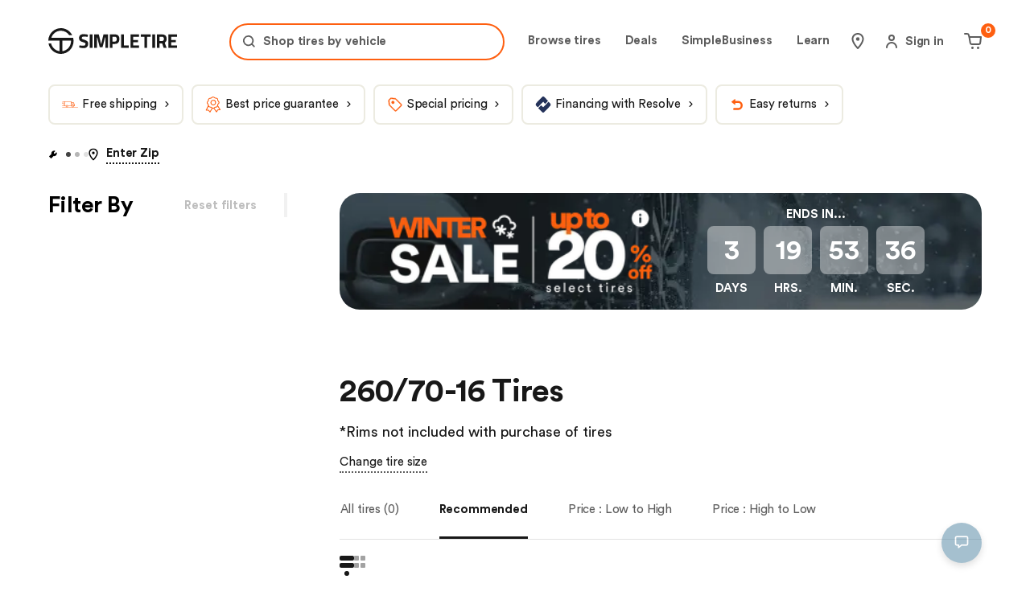

--- FILE ---
content_type: text/html; charset=utf-8
request_url: https://simpletire.com/tire-sizes/260-70-16
body_size: 59480
content:
<!DOCTYPE html><html lang="en-US" data-component="RootLayout"><head><meta charSet="utf-8"/><link rel="preconnect" href="https://images.simpletire.com"/><link rel="preconnect" href="https://dev.visualwebsiteoptimizer.com"/><link href="https://images.simpletire.com" rel="dns-prefetch"/><link href="https://www.googletagmanager.com" rel="dns-prefetch"/><link href="https://maps.googleapis.com" rel="dns-prefetch"/><meta name="viewport" content="width=device-width, initial-scale=1, user-scalable=yes"/><link rel="preload" href="/static/fonts/CircularStd-Book.woff2" as="font" crossorigin=""/><link rel="preload" href="/static/fonts/CircularStd-Bold.woff2" as="font" crossorigin=""/><link rel="preload" as="image" imageSrcSet="/_next/image?url=https%3A%2F%2Fs3.amazonaws.com%2Fsimpletire%2Fcustom-filter-pill%2F5-Frame-48096845---2025-12-31T001821.546.jpg&amp;w=32&amp;q=75 32w, /_next/image?url=https%3A%2F%2Fs3.amazonaws.com%2Fsimpletire%2Fcustom-filter-pill%2F5-Frame-48096845---2025-12-31T001821.546.jpg&amp;w=48&amp;q=75 48w, /_next/image?url=https%3A%2F%2Fs3.amazonaws.com%2Fsimpletire%2Fcustom-filter-pill%2F5-Frame-48096845---2025-12-31T001821.546.jpg&amp;w=64&amp;q=75 64w, /_next/image?url=https%3A%2F%2Fs3.amazonaws.com%2Fsimpletire%2Fcustom-filter-pill%2F5-Frame-48096845---2025-12-31T001821.546.jpg&amp;w=96&amp;q=75 96w, /_next/image?url=https%3A%2F%2Fs3.amazonaws.com%2Fsimpletire%2Fcustom-filter-pill%2F5-Frame-48096845---2025-12-31T001821.546.jpg&amp;w=128&amp;q=75 128w, /_next/image?url=https%3A%2F%2Fs3.amazonaws.com%2Fsimpletire%2Fcustom-filter-pill%2F5-Frame-48096845---2025-12-31T001821.546.jpg&amp;w=256&amp;q=75 256w, /_next/image?url=https%3A%2F%2Fs3.amazonaws.com%2Fsimpletire%2Fcustom-filter-pill%2F5-Frame-48096845---2025-12-31T001821.546.jpg&amp;w=384&amp;q=75 384w, /_next/image?url=https%3A%2F%2Fs3.amazonaws.com%2Fsimpletire%2Fcustom-filter-pill%2F5-Frame-48096845---2025-12-31T001821.546.jpg&amp;w=640&amp;q=75 640w, /_next/image?url=https%3A%2F%2Fs3.amazonaws.com%2Fsimpletire%2Fcustom-filter-pill%2F5-Frame-48096845---2025-12-31T001821.546.jpg&amp;w=750&amp;q=75 750w, /_next/image?url=https%3A%2F%2Fs3.amazonaws.com%2Fsimpletire%2Fcustom-filter-pill%2F5-Frame-48096845---2025-12-31T001821.546.jpg&amp;w=828&amp;q=75 828w, /_next/image?url=https%3A%2F%2Fs3.amazonaws.com%2Fsimpletire%2Fcustom-filter-pill%2F5-Frame-48096845---2025-12-31T001821.546.jpg&amp;w=1080&amp;q=75 1080w, /_next/image?url=https%3A%2F%2Fs3.amazonaws.com%2Fsimpletire%2Fcustom-filter-pill%2F5-Frame-48096845---2025-12-31T001821.546.jpg&amp;w=1200&amp;q=75 1200w, /_next/image?url=https%3A%2F%2Fs3.amazonaws.com%2Fsimpletire%2Fcustom-filter-pill%2F5-Frame-48096845---2025-12-31T001821.546.jpg&amp;w=1920&amp;q=75 1920w, /_next/image?url=https%3A%2F%2Fs3.amazonaws.com%2Fsimpletire%2Fcustom-filter-pill%2F5-Frame-48096845---2025-12-31T001821.546.jpg&amp;w=2048&amp;q=75 2048w, /_next/image?url=https%3A%2F%2Fs3.amazonaws.com%2Fsimpletire%2Fcustom-filter-pill%2F5-Frame-48096845---2025-12-31T001821.546.jpg&amp;w=3840&amp;q=75 3840w" imageSizes="(max-width: 599px) 200px, (max-width: 975px) 300px, (max-width: 1199px) 500px, 500px" fetchPriority="high"/><link rel="preload" as="image" imageSrcSet="/_next/image?url=https%3A%2F%2Fs3.amazonaws.com%2Fsimpletire%2Fcustom-filter-pill%2F5-Frame-48096859-(11).png&amp;w=32&amp;q=75 32w, /_next/image?url=https%3A%2F%2Fs3.amazonaws.com%2Fsimpletire%2Fcustom-filter-pill%2F5-Frame-48096859-(11).png&amp;w=48&amp;q=75 48w, /_next/image?url=https%3A%2F%2Fs3.amazonaws.com%2Fsimpletire%2Fcustom-filter-pill%2F5-Frame-48096859-(11).png&amp;w=64&amp;q=75 64w, /_next/image?url=https%3A%2F%2Fs3.amazonaws.com%2Fsimpletire%2Fcustom-filter-pill%2F5-Frame-48096859-(11).png&amp;w=96&amp;q=75 96w, /_next/image?url=https%3A%2F%2Fs3.amazonaws.com%2Fsimpletire%2Fcustom-filter-pill%2F5-Frame-48096859-(11).png&amp;w=128&amp;q=75 128w, /_next/image?url=https%3A%2F%2Fs3.amazonaws.com%2Fsimpletire%2Fcustom-filter-pill%2F5-Frame-48096859-(11).png&amp;w=256&amp;q=75 256w, /_next/image?url=https%3A%2F%2Fs3.amazonaws.com%2Fsimpletire%2Fcustom-filter-pill%2F5-Frame-48096859-(11).png&amp;w=384&amp;q=75 384w, /_next/image?url=https%3A%2F%2Fs3.amazonaws.com%2Fsimpletire%2Fcustom-filter-pill%2F5-Frame-48096859-(11).png&amp;w=640&amp;q=75 640w, /_next/image?url=https%3A%2F%2Fs3.amazonaws.com%2Fsimpletire%2Fcustom-filter-pill%2F5-Frame-48096859-(11).png&amp;w=750&amp;q=75 750w, /_next/image?url=https%3A%2F%2Fs3.amazonaws.com%2Fsimpletire%2Fcustom-filter-pill%2F5-Frame-48096859-(11).png&amp;w=828&amp;q=75 828w, /_next/image?url=https%3A%2F%2Fs3.amazonaws.com%2Fsimpletire%2Fcustom-filter-pill%2F5-Frame-48096859-(11).png&amp;w=1080&amp;q=75 1080w, /_next/image?url=https%3A%2F%2Fs3.amazonaws.com%2Fsimpletire%2Fcustom-filter-pill%2F5-Frame-48096859-(11).png&amp;w=1200&amp;q=75 1200w, /_next/image?url=https%3A%2F%2Fs3.amazonaws.com%2Fsimpletire%2Fcustom-filter-pill%2F5-Frame-48096859-(11).png&amp;w=1920&amp;q=75 1920w, /_next/image?url=https%3A%2F%2Fs3.amazonaws.com%2Fsimpletire%2Fcustom-filter-pill%2F5-Frame-48096859-(11).png&amp;w=2048&amp;q=75 2048w, /_next/image?url=https%3A%2F%2Fs3.amazonaws.com%2Fsimpletire%2Fcustom-filter-pill%2F5-Frame-48096859-(11).png&amp;w=3840&amp;q=75 3840w" imageSizes="(max-width: 599px) 120px, (max-width: 975px) 120px, (max-width: 1199px) 150px, 150px" fetchPriority="high"/><link rel="preload" as="script" fetchPriority="low" href="/_next/static/chunks/a849adfdc067670b.js"/><script src="/_next/static/chunks/4a0898171cb5614f.js" async=""></script><script src="/_next/static/chunks/1ea72d1be604ca55.js" async=""></script><script src="/_next/static/chunks/e389e09072bd51fe.js" async=""></script><script src="/_next/static/chunks/turbopack-dc9e553da0ba7a52.js" async=""></script><script src="/_next/static/chunks/d96012bcfc98706a.js" async=""></script><script src="/_next/static/chunks/963c71eec1d89c3f.js" async=""></script><script src="/_next/static/chunks/c580df0f7fc61a0b.js" async=""></script><script src="/_next/static/chunks/fe807cef2e48e790.js" async=""></script><script src="/_next/static/chunks/6a3a06c94860d075.js" async=""></script><script src="/_next/static/chunks/90f675662524b28f.js" async=""></script><script src="/_next/static/chunks/df0fe0357be67e43.js" async=""></script><script src="/_next/static/chunks/728c5f88b7db2507.js" async=""></script><script src="/_next/static/chunks/45bcfed0a32ce506.js" async=""></script><script src="/_next/static/chunks/b5178b787f92679e.js" async=""></script><script src="/_next/static/chunks/b306c581bf3a1ee1.js" async=""></script><script src="/_next/static/chunks/d529b744b64caed2.js" async=""></script><script src="/_next/static/chunks/9af183b33cd99ae4.js" async=""></script><script src="/_next/static/chunks/ce793f12a03a0e0a.js" async=""></script><script src="/_next/static/chunks/c4e5bf4bd51806f0.js" async=""></script><script src="/_next/static/chunks/4caac914d4498f7e.js" async=""></script><script src="/_next/static/chunks/326e1dd2aa0143e7.js" async=""></script><script src="/_next/static/chunks/752f630544beca8c.js" async=""></script><script src="/_next/static/chunks/f677fef39d4c0238.js" async=""></script><script src="/_next/static/chunks/dd8a678ee474dc92.js" async=""></script><script src="/_next/static/chunks/771f4a2b2138c1b7.js" async=""></script><script src="/_next/static/chunks/c6082b50238c7486.js" async=""></script><script src="/_next/static/chunks/45495f4c6302408a.js" async=""></script><script src="/_next/static/chunks/80b6ed668cf5c0b4.js" async=""></script><script src="/_next/static/chunks/69933a6385bbde77.js" async=""></script><script src="/_next/static/chunks/b2500aab5a1e9744.js" async=""></script><script src="/_next/static/chunks/349116e25ecaf27c.js" async=""></script><script src="/_next/static/chunks/e3e69f6484fd4e6b.js" async=""></script><script src="/_next/static/chunks/47059fd99f535d8f.js" async=""></script><script src="/_next/static/chunks/48b91d3598d2cce5.js" async=""></script><script src="/_next/static/chunks/1f83c7b61b79adf6.js" async=""></script><script src="/_next/static/chunks/916075ebd9fe0480.js" async=""></script><script src="/_next/static/chunks/1cc0fb1174f2f05c.js" async=""></script><script src="/_next/static/chunks/b053bc997ffc182c.js" async=""></script><script src="/_next/static/chunks/f550631de6da65df.js" async=""></script><script src="/_next/static/chunks/04f6667224acab9f.js" async=""></script><script src="/_next/static/chunks/4d52aa3c29348e15.js" async=""></script><script src="/_next/static/chunks/2502d2f6bc79473b.js" async=""></script><script src="/_next/static/chunks/3b90dff485ac050b.js" async=""></script><script src="/_next/static/chunks/378d67ca0f162d96.js" async=""></script><script src="/_next/static/chunks/b95852bc44130836.js" async=""></script><script src="/_next/static/chunks/b1a25ad2518c0a7a.js" async=""></script><script src="/_next/static/chunks/8ceb63c48f5837b1.js" async=""></script><link rel="preload" href="https://www.google.com/recaptcha/api.js?render=6Lc7r6wZAAAAAMh5NgS_TwZ8uaKwP_DFvuFjHO3U" as="script"/><link rel="preload" href="https://maps.googleapis.com/maps/api/js?key=AIzaSyBvMeJJOTIcPWeZiaLjnf0bTfo4Se7koFY&amp;loading=async&amp;callback=initGoogleMap&amp;libraries=places" as="script"/><link rel="preload" href="https://cdn.cookielaw.org/consent/01977ecd-aea6-7def-9127-fbe5cb7f37ce-test/OtAutoBlock.js" as="script"/><link rel="preload" href="https://cdn.cookielaw.org/scripttemplates/otSDKStub.js" as="script"/><link rel="preload" href="https://www.googletagmanager.com/gtm.js?id=GTM-K2PNTNG" as="script" crossorigin=""/><link rel="preload" href="/_next/static/chunks/4267c31764f302d9.js" as="script" fetchPriority="low"/><link rel="preload" href="/_next/static/chunks/dc5ffcb75a667a31.js" as="script" fetchPriority="low"/><link rel="preload" href="/_next/static/chunks/cc4c2e3580d2fa7e.js" as="script" fetchPriority="low"/><link rel="preload" href="/_next/static/chunks/404f10bf19b9e108.js" as="script" fetchPriority="low"/><link rel="preload" href="/_next/static/chunks/75fff06f8be5bb04.js" as="script" fetchPriority="low"/><link rel="preload" href="/_next/static/chunks/556c9b9646066ed4.js" as="script" fetchPriority="low"/><link rel="preload" href="/_next/static/chunks/4b17ed38461cce56.js" as="script" fetchPriority="low"/><link rel="preload" href="/_next/static/chunks/f78f663757514e63.js" as="script" fetchPriority="low"/><link rel="preload" href="/_next/static/chunks/dd3e69291982eada.js" as="script" fetchPriority="low"/><link rel="preload" href="/_next/static/chunks/89333734530fa4d1.js" as="script" fetchPriority="low"/><link rel="preload" href="/_next/static/chunks/5a5ea8e66198403d.js" as="script" fetchPriority="low"/><link rel="preload" href="/_next/static/chunks/cc56e1be285a1b4f.js" as="script" fetchPriority="low"/><link rel="preload" href="/_next/static/chunks/e72574a78168ce62.js" as="script" fetchPriority="low"/><link rel="preload" href="/_next/static/chunks/4cbdff1f97404f3a.js" as="script" fetchPriority="low"/><link rel="preload" href="/_next/static/chunks/64b87b90d62812c2.js" as="script" fetchPriority="low"/><meta name="theme-color" content="#ECEBE1"/><title>260/70-16 Tires | Best 260/70-16 Tires Online to Fit your Vehicle | SimpleTire</title><meta name="description" content="Find the largest selection of 260/70-16 tires you need with SimpleTire. Look for the size you need across tire types, brands, performance categories and more with fast, free shipping."/><meta name="application-name" content="SimpleTire"/><link rel="manifest" href="/manifest.webmanifest"/><meta name="robots" content="index, follow, max-image-preview:large"/><link rel="canonical" href="https://simpletire.com/tire-sizes/260-70-16"/><meta name="p:domain_verify" content="d9dac2fd8d4b607872c1b61d6fac137b"/><meta name="chrome" content="nointentdetection"/><meta name="mobile-web-app-capable" content="yes"/><meta name="apple-mobile-web-app-status-bar-style" content="black-translucent"/><meta property="og:title" content="260/70-16 Tires | Best 260/70-16 Tires Online to Fit your Vehicle | SimpleTire"/><meta property="og:description" content="Find the largest selection of 260/70-16 tires you need with SimpleTire. Look for the size you need across tire types, brands, performance categories and more with fast, free shipping."/><meta property="og:url" content="https://simpletire.com/tire-sizes/260-70-16"/><meta property="og:site_name" content="SimpleTire"/><meta property="og:image" content="https://images.simpletire.com/image/upload/v1672839114/steer/common/share/simpletire.jpg"/><meta property="og:image:height" content="512"/><meta property="og:image:width" content="1024"/><meta property="og:type" content="website"/><meta name="twitter:card" content="summary_large_image"/><meta name="twitter:site" content="@simpletire"/><meta name="twitter:creator" content="@simpletire"/><meta name="twitter:title" content="260/70-16 Tires | Best 260/70-16 Tires Online to Fit your Vehicle | SimpleTire"/><meta name="twitter:description" content="Find the largest selection of 260/70-16 tires you need with SimpleTire. Look for the size you need across tire types, brands, performance categories and more with fast, free shipping."/><meta name="twitter:image" content="https://images.simpletire.com/image/upload/v1672839114/steer/common/share/simpletire.jpg"/><meta name="twitter:image:height" content="512"/><meta name="twitter:image:width" content="1024"/><link rel="icon" href="/favicon.ico" media="(prefers-color-scheme: light)"/><link rel="icon" href="/favicon-dark.png" media="(prefers-color-scheme: dark)"/><link rel="apple-touch-icon" href="/apple-touch-icon.png"/><link rel="icon" href="/favicon.svg" type="image/svg+xml" media="(prefers-color-scheme: light)"/><script src="/_next/static/chunks/a6dad97d9634a72d.js" noModule=""></script><style data-emotion="css-global 3i88id">.rdp{--rdp-cell-size:40px;--rdp-accent-color:#0000ff;--rdp-background-color:rgba(75, 129, 159, 0.1);--rdp-accent-color-dark:#3003e1;--rdp-background-color-dark:#180270;--rdp-outline:2px solid var(--rdp-accent-color);--rdp-outline-selected:3px solid var(--rdp-accent-color);margin:1em;}.rdp-vhidden{box-sizing:border-box;padding:0;margin:0;background:transparent;border:0;-moz-appearance:none;-webkit-appearance:none;-webkit-appearance:none;-moz-appearance:none;-ms-appearance:none;appearance:none;position:absolute!important;top:0;width:1px!important;height:1px!important;padding:0!important;overflow:hidden!important;clip:rect(1px, 1px, 1px, 1px)!important;border:0!important;}.rdp-button_reset{-webkit-appearance:none;-moz-appearance:none;-ms-appearance:none;appearance:none;position:relative;margin:0;padding:0;cursor:default;color:inherit;background:none;font:inherit;-moz-appearance:none;-webkit-appearance:none;}.rdp-button_reset:focus-visible{outline:none;}.rdp-button{border:2px solid transparent;}.rdp-button[disabled]:not(.rdp-day_selected){opacity:0.25;}.rdp-button:not([disabled]){cursor:pointer;}.rdp-button:focus-visible:not([disabled]){color:inherit;background-color:var(--rdp-background-color);}.rdp-button:hover:not([disabled]):not(.rdp-day_selected){background-color:var(--rdp-background-color);}.rdp-months{display:-webkit-box;display:-webkit-flex;display:-ms-flexbox;display:flex;}.rdp-month{margin:0 1em;}.rdp-month:first-child{margin-left:0;}.rdp-month:last-child{margin-right:0;}.rdp-table{margin:0;max-width:calc(var(--rdp-cell-size) * 7);border-collapse:collapse;}.rdp-with_weeknumber .rdp-table{max-width:calc(var(--rdp-cell-size) * 8);border-collapse:collapse;}.rdp-caption{display:-webkit-box;display:-webkit-flex;display:-ms-flexbox;display:flex;-webkit-align-items:center;-webkit-box-align:center;-ms-flex-align:center;align-items:center;-webkit-box-pack:justify;-webkit-justify-content:space-between;justify-content:space-between;padding:0;text-align:left;}.rdp-multiple_months .rdp-caption{position:relative;display:block;text-align:center;}.rdp-caption_dropdowns{position:relative;display:-webkit-inline-box;display:-webkit-inline-flex;display:-ms-inline-flexbox;display:inline-flex;}.rdp-caption_label{position:relative;z-index:1;display:-webkit-inline-box;display:-webkit-inline-flex;display:-ms-inline-flexbox;display:inline-flex;-webkit-align-items:center;-webkit-box-align:center;-ms-flex-align:center;align-items:center;margin:0;padding:0 0.25em;white-space:nowrap;color:currentColor;border:0;border:2px solid transparent;font-family:inherit;font-size:17px;font-weight:bold;}.rdp-nav{white-space:nowrap;}.rdp-multiple_months .rdp-caption_start .rdp-nav{position:absolute;top:50%;left:0;-webkit-transform:translateY(-50%);-moz-transform:translateY(-50%);-ms-transform:translateY(-50%);transform:translateY(-50%);}.rdp-multiple_months .rdp-caption_end .rdp-nav{position:absolute;top:50%;right:0;-webkit-transform:translateY(-50%);-moz-transform:translateY(-50%);-ms-transform:translateY(-50%);transform:translateY(-50%);}.rdp-nav_button{display:-webkit-inline-box;display:-webkit-inline-flex;display:-ms-inline-flexbox;display:inline-flex;-webkit-align-items:center;-webkit-box-align:center;-ms-flex-align:center;align-items:center;-webkit-box-pack:center;-ms-flex-pack:center;-webkit-justify-content:center;justify-content:center;width:var(--rdp-cell-size);height:var(--rdp-cell-size);padding:0.25em;border-radius:100%;color:#4B819F!important;}.rdp-dropdown_year,.rdp-dropdown_month{position:relative;display:-webkit-inline-box;display:-webkit-inline-flex;display:-ms-inline-flexbox;display:inline-flex;-webkit-align-items:center;-webkit-box-align:center;-ms-flex-align:center;align-items:center;}.rdp-dropdown{-webkit-appearance:none;-moz-appearance:none;-ms-appearance:none;appearance:none;position:absolute;z-index:2;top:0;bottom:0;left:0;width:100%;margin:0;padding:0;cursor:inherit;opacity:0;border:none;background-color:transparent;font-family:inherit;font-size:inherit;line-height:inherit;}.rdp-dropdown[disabled]{opacity:unset;color:unset;}.rdp-dropdown:focus-visible:not([disabled])+.rdp-caption_label{background-color:var(--rdp-background-color);border:var(--rdp-outline);border-radius:6px;}.rdp-dropdown_icon{margin:0 0 0 5px;}.rdp-head{border:0;}.rdp-head_row,.rdp-row{height:100%;}.rdp-head_cell{vertical-align:middle;text-transform:uppercase;font-size:12px;font-weight:700;text-align:center;height:100%;height:var(--rdp-cell-size);padding:0;}.rdp-tbody{border:0;}.rdp-tfoot{margin:0.5em;}.rdp-cell{width:var(--rdp-cell-size);height:100%;height:var(--rdp-cell-size);padding:0;text-align:center;}.rdp-weeknumber{font-size:15px;}.rdp-weeknumber,.rdp-day{display:-webkit-box;display:-webkit-flex;display:-ms-flexbox;display:flex;overflow:hidden;-webkit-align-items:center;-webkit-box-align:center;-ms-flex-align:center;align-items:center;-webkit-box-pack:center;-ms-flex-pack:center;-webkit-justify-content:center;justify-content:center;box-sizing:border-box;width:var(--rdp-day-width);max-width:var(--rdp-cell-size);height:var(--rdp-cell-size);margin:0;font-size:15px!important;border:2px solid transparent;color:black!important;border-radius:100%;}.rdp-day_today:not(.rdp-day_outside){font-weight:bold;}.rdp-day_selected,.rdp-day_selected:focus-visible,.rdp-day_selected:hover{background-color:none!important;width:40px!important;height:40px!important;background-color:var(--rdp-background-color)!important;border-radius:50%!important;border:2px solid #4B819F!important;font-weight:bold!important;}.rdp-day_selected:focus-visible{outline:var(--rdp-outline);outline-offset:2px;z-index:1;}.rdp-day_selected{background-color:var(--rdp-background-color)!important;}.rdp:not([dir='rtl']) .rdp-day_range_start:not(.rdp-day_range_end){border-top-right-radius:0;border-bottom-right-radius:0;}.rdp:not([dir='rtl']) .rdp-day_range_end:not(.rdp-day_range_start){border-top-left-radius:0;border-bottom-left-radius:0;}.rdp[dir='rtl'] .rdp-day_range_start:not(.rdp-day_range_end){border-top-left-radius:0;border-bottom-left-radius:0;}.rdp[dir='rtl'] .rdp-day_range_end:not(.rdp-day_range_start){border-top-right-radius:0;border-bottom-right-radius:0;}.rdp-day_range_end.rdp-day_range_start{border-radius:100%;}.rdp-day_range_middle{border-radius:0;}@font-face{font-display:swap;font-family:"Circular Std";font-style:normal;font-weight:normal;src:url('/static/fonts/CircularStd-Book.woff2') format('woff2'),url('/static/fonts/CircularStd-Book.woff') format('woff'),url('/static/fonts/CircularStd-Book.ttf') format('truetype');}@font-face{font-display:swap;font-family:"Circular Std";font-style:italic;font-weight:normal;src:url('/static/fonts/CircularStd-BookItalic.woff2') format('woff2'),url('/static/fonts/CircularStd-BookItalic.woff') format('woff'),url('/static/fonts/CircularStd-BookItalic.ttf') format('truetype');}@font-face{font-display:swap;font-family:"Circular Std";font-style:normal;font-weight:bold;src:url('/static/fonts/CircularStd-Bold.woff2') format('woff2'),url('/static/fonts/CircularStd-Bold.woff') format('woff'),url('/static/fonts/CircularStd-Bold.ttf') format('truetype');}@font-face{font-display:swap;font-family:"Circular Std";font-style:italic;font-weight:bold;src:url('/static/fonts/CircularStd-BoldItalic.woff2') format('woff2'),url('/static/fonts/CircularStd-BoldItalic.woff') format('woff'),url('/static/fonts/CircularStd-BoldItalic.ttf') format('truetype');}*,*:after,*:before{box-sizing:inherit;}*:focus{outline:1px dotted #666;}:focus:not(:focus-visible){outline:none;}html,body,div,span,applet,object,iframe,table,caption,tbody,tfoot,thead,tr,th,td,del,dfn,em,font,img,ins,kbd,q,s,samp,small,strike,strong,sub,sup,tt,var,h1,h2,h3,h4,h5,h6,p,blockquote,pre,a,abbr,acronym,address,big,cite,code,dl,dt,dd,ol,ul,li,fieldset,form,label,legend,button,input,textarea{border:0 none;color:inherit;font-family:inherit;font-size:inherit;font-style:inherit;font-weight:inherit;letter-spacing:inherit;line-height:inherit;margin:0;padding:0;vertical-align:baseline;}body{overscroll-behavior-x:none;}html{box-sizing:border-box;font-size:62.5%;-webkit-font-smoothing:antialiased;}a,button{border:0 none;color:inherit;font-family:inherit;font-size:inherit;font-style:inherit;font-weight:inherit;letter-spacing:inherit;line-height:inherit;margin:0;padding:0;vertical-align:inherit;}img{display:block;height:auto;width:100%;}figure{margin:0;}button{background-color:transparent;border:none;border-radius:0;cursor:pointer;}[role='button'],input[type='submit'],input[type='reset'],input[type='button'],button{box-sizing:content-box;}input[type='submit'],input[type='reset'],input[type='button'],button{-webkit-appearance:button;-moz-appearance:button;-ms-appearance:button;appearance:button;background:none;border:0;color:inherit;font:inherit;line-height:normal;overflow:visible;padding:0;-webkit-user-select:none;-moz-user-select:none;-ms-user-select:none;user-select:none;}input:-webkit-autofill,input:-webkit-autofill:hover,input:-webkit-autofill:focus,textarea:-webkit-autofill,textarea:-webkit-autofill:hover,textarea:-webkit-autofill:focus,select:-webkit-autofill,select:-webkit-autofill:hover,select:-webkit-autofill:focus{-webkit-transition:background-color 50000s ease-in-out 0s;transition:background-color 50000s ease-in-out 0s;}strong{font-weight:bold;}em{font-style:italic;}li{list-style-type:none;}a{cursor:pointer;line-height:normal;-webkit-text-decoration:none;text-decoration:none;}#feedbackify #fbya #fbyb .fby-tab,#fby-tab-14912,#fby-tab-16741{display:none!important;}@media (min-width: 976px){#feedbackify #fbya #fbyb .fby-tab,#fby-tab-14912,#fby-tab-16741{display:block!important;}}body #feedbackify #fby-form{position:fixed!important;top:25px!important;}body{font-family:"Circular Std",arial;font-style:normal;font-weight:normal;}.grecaptcha-badge{display:none!important;}@media (prefers-reduced-motion: reduce){*,::before,::after{-webkit-animation-delay:-1ms!important;animation-delay:-1ms!important;-webkit-animation-duration:1ms!important;animation-duration:1ms!important;-webkit-animation-iteration-count:1!important;animation-iteration-count:1!important;background-attachment:initial!important;scroll-behavior:auto!important;transition-duration:0s!important;transition-delay:0s!important;}}.ReactModal__Body--open{overflow:hidden;}@font-face{font-family:swiper-icons;src:url('data:application/font-woff;charset=utf-8;base64, [base64]//wADZ2x5ZgAAAywAAADMAAAD2MHtryVoZWFkAAABbAAAADAAAAA2E2+eoWhoZWEAAAGcAAAAHwAAACQC9gDzaG10eAAAAigAAAAZAAAArgJkABFsb2NhAAAC0AAAAFoAAABaFQAUGG1heHAAAAG8AAAAHwAAACAAcABAbmFtZQAAA/gAAAE5AAACXvFdBwlwb3N0AAAFNAAAAGIAAACE5s74hXjaY2BkYGAAYpf5Hu/j+W2+MnAzMYDAzaX6QjD6/4//Bxj5GA8AuRwMYGkAPywL13jaY2BkYGA88P8Agx4j+/8fQDYfA1AEBWgDAIB2BOoAeNpjYGRgYNBh4GdgYgABEMnIABJzYNADCQAACWgAsQB42mNgYfzCOIGBlYGB0YcxjYGBwR1Kf2WQZGhhYGBiYGVmgAFGBiQQkOaawtDAoMBQxXjg/wEGPcYDDA4wNUA2CCgwsAAAO4EL6gAAeNpj2M0gyAACqxgGNWBkZ2D4/wMA+xkDdgAAAHjaY2BgYGaAYBkGRgYQiAHyGMF8FgYHIM3DwMHABGQrMOgyWDLEM1T9/w8UBfEMgLzE////P/5//f/V/xv+r4eaAAeMbAxwIUYmIMHEgKYAYjUcsDAwsLKxc3BycfPw8jEQA/[base64]/uznmfPFBNODM2K7MTQ45YEAZqGP81AmGGcF3iPqOop0r1SPTaTbVkfUe4HXj97wYE+yNwWYxwWu4v1ugWHgo3S1XdZEVqWM7ET0cfnLGxWfkgR42o2PvWrDMBSFj/IHLaF0zKjRgdiVMwScNRAoWUoH78Y2icB/yIY09An6AH2Bdu/UB+yxopYshQiEvnvu0dURgDt8QeC8PDw7Fpji3fEA4z/PEJ6YOB5hKh4dj3EvXhxPqH/SKUY3rJ7srZ4FZnh1PMAtPhwP6fl2PMJMPDgeQ4rY8YT6Gzao0eAEA409DuggmTnFnOcSCiEiLMgxCiTI6Cq5DZUd3Qmp10vO0LaLTd2cjN4fOumlc7lUYbSQcZFkutRG7g6JKZKy0RmdLY680CDnEJ+UMkpFFe1RN7nxdVpXrC4aTtnaurOnYercZg2YVmLN/d/gczfEimrE/fs/bOuq29Zmn8tloORaXgZgGa78yO9/cnXm2BpaGvq25Dv9S4E9+5SIc9PqupJKhYFSSl47+Qcr1mYNAAAAeNptw0cKwkAAAMDZJA8Q7OUJvkLsPfZ6zFVERPy8qHh2YER+3i/BP83vIBLLySsoKimrqKqpa2hp6+jq6RsYGhmbmJqZSy0sraxtbO3sHRydnEMU4uR6yx7JJXveP7WrDycAAAAAAAH//wACeNpjYGRgYOABYhkgZgJCZgZNBkYGLQZtIJsFLMYAAAw3ALgAeNolizEKgDAQBCchRbC2sFER0YD6qVQiBCv/H9ezGI6Z5XBAw8CBK/m5iQQVauVbXLnOrMZv2oLdKFa8Pjuru2hJzGabmOSLzNMzvutpB3N42mNgZGBg4GKQYzBhYMxJLMlj4GBgAYow/P/PAJJhLM6sSoWKfWCAAwDAjgbRAAB42mNgYGBkAIIbCZo5IPrmUn0hGA0AO8EFTQAA');font-weight:400;font-style:normal;}:root{--swiper-theme-color:#007aff;}:host{position:relative;display:block;margin-left:auto;margin-right:auto;z-index:1;}.swiper{margin-left:auto;margin-right:auto;position:relative;overflow:hidden;overflow:clip;list-style:none;padding:0;z-index:1;display:block;}.swiper-vertical>.swiper-wrapper{-webkit-flex-direction:column;-ms-flex-direction:column;flex-direction:column;}.swiper-wrapper{position:relative;width:100%;height:100%;z-index:1;display:-webkit-box;display:-webkit-flex;display:-ms-flexbox;display:flex;transition-property:transform;transition-timing-function:var(--swiper-wrapper-transition-timing-function,initial);box-sizing:content-box;}.swiper-android .swiper-slide,.swiper-ios .swiper-slide,.swiper-wrapper{-webkit-transform:translate3d(0px,0,0);-moz-transform:translate3d(0px,0,0);-ms-transform:translate3d(0px,0,0);transform:translate3d(0px,0,0);}.swiper-horizontal{touch-action:pan-y;}.swiper-vertical{touch-action:pan-x;}.swiper-slide{-webkit-flex-shrink:0;-ms-flex-negative:0;flex-shrink:0;width:100%;height:100%;position:relative;transition-property:transform;display:block;}.swiper-slide-invisible-blank{visibility:hidden;}.swiper-autoheight,.swiper-autoheight .swiper-slide{height:auto;}.swiper-autoheight .swiper-wrapper{-webkit-align-items:flex-start;-webkit-box-align:flex-start;-ms-flex-align:flex-start;align-items:flex-start;transition-property:transform,height;}.swiper-backface-hidden .swiper-slide{-webkit-transform:translateZ(0);-moz-transform:translateZ(0);-ms-transform:translateZ(0);transform:translateZ(0);-webkit-backface-visibility:hidden;-webkit-backface-visibility:hidden;backface-visibility:hidden;}.swiper-3d.swiper-css-mode .swiper-wrapper{perspective:1200px;}.swiper-3d .swiper-wrapper{transform-style:preserve-3d;}.swiper-3d{perspective:1200px;}.swiper-3d .swiper-cube-shadow,.swiper-3d .swiper-slide{transform-style:preserve-3d;}.swiper-css-mode>.swiper-wrapper{overflow:auto;scrollbar-width:none;-ms-overflow-style:none;}.swiper-css-mode>.swiper-wrapper::-webkit-scrollbar{display:none;}.swiper-css-mode>.swiper-wrapper>.swiper-slide{scroll-snap-align:start start;}.swiper-css-mode.swiper-horizontal>.swiper-wrapper{scroll-snap-type:x mandatory;}.swiper-css-mode.swiper-vertical>.swiper-wrapper{scroll-snap-type:y mandatory;}.swiper-css-mode.swiper-free-mode>.swiper-wrapper{scroll-snap-type:none;}.swiper-css-mode.swiper-free-mode>.swiper-wrapper>.swiper-slide{scroll-snap-align:none;}.swiper-css-mode.swiper-centered>.swiper-wrapper::before{content:'';-webkit-flex-shrink:0;-ms-flex-negative:0;flex-shrink:0;-webkit-order:9999;-ms-flex-order:9999;order:9999;}.swiper-css-mode.swiper-centered>.swiper-wrapper>.swiper-slide{scroll-snap-align:center center;scroll-snap-stop:always;}.swiper-css-mode.swiper-centered.swiper-horizontal>.swiper-wrapper>.swiper-slide:first-child{-webkit-margin-start:var(--swiper-centered-offset-before);margin-inline-start:var(--swiper-centered-offset-before);}.swiper-css-mode.swiper-centered.swiper-horizontal>.swiper-wrapper::before{height:100%;min-height:1px;width:var(--swiper-centered-offset-after);}.swiper-css-mode.swiper-centered.swiper-vertical>.swiper-wrapper>.swiper-slide:first-child{margin-block-start:var(--swiper-centered-offset-before);}.swiper-css-mode.swiper-centered.swiper-vertical>.swiper-wrapper::before{width:100%;min-width:1px;height:var(--swiper-centered-offset-after);}.swiper-3d .swiper-slide-shadow,.swiper-3d .swiper-slide-shadow-bottom,.swiper-3d .swiper-slide-shadow-left,.swiper-3d .swiper-slide-shadow-right,.swiper-3d .swiper-slide-shadow-top{position:absolute;left:0;top:0;width:100%;height:100%;pointer-events:none;z-index:10;}.swiper-3d .swiper-slide-shadow{background:rgba(0,0,0,.15);}.swiper-3d .swiper-slide-shadow-left{background-image:linear-gradient(to left,rgba(0,0,0,.5),rgba(0,0,0,0));}.swiper-3d .swiper-slide-shadow-right{background-image:linear-gradient(to right,rgba(0,0,0,.5),rgba(0,0,0,0));}.swiper-3d .swiper-slide-shadow-top{background-image:linear-gradient(to top,rgba(0,0,0,.5),rgba(0,0,0,0));}.swiper-3d .swiper-slide-shadow-bottom{background-image:linear-gradient(to bottom,rgba(0,0,0,.5),rgba(0,0,0,0));}.swiper-lazy-preloader{width:42px;height:42px;position:absolute;left:50%;top:50%;margin-left:-21px;margin-top:-21px;z-index:10;transform-origin:50%;box-sizing:border-box;border:4px solid var(--swiper-preloader-color,var(--swiper-theme-color));border-radius:50%;border-top-color:transparent;}.swiper-watch-progress .swiper-slide-visible .swiper-lazy-preloader,.swiper:not(.swiper-watch-progress) .swiper-lazy-preloader{-webkit-animation:swiper-preloader-spin 1s infinite linear;animation:swiper-preloader-spin 1s infinite linear;}.swiper-lazy-preloader-white{--swiper-preloader-color:#fff;}.swiper-lazy-preloader-black{--swiper-preloader-color:#000;}@-webkit-keyframes swiper-preloader-spin{0%{-webkit-transform:rotate(0deg);-moz-transform:rotate(0deg);-ms-transform:rotate(0deg);transform:rotate(0deg);}100%{-webkit-transform:rotate(360deg);-moz-transform:rotate(360deg);-ms-transform:rotate(360deg);transform:rotate(360deg);}}@keyframes swiper-preloader-spin{0%{-webkit-transform:rotate(0deg);-moz-transform:rotate(0deg);-ms-transform:rotate(0deg);transform:rotate(0deg);}100%{-webkit-transform:rotate(360deg);-moz-transform:rotate(360deg);-ms-transform:rotate(360deg);transform:rotate(360deg);}}.swiper-virtual .swiper-slide{-webkit-backface-visibility:hidden;-webkit-transform:translateZ(0);-moz-transform:translateZ(0);-ms-transform:translateZ(0);transform:translateZ(0);}.swiper-virtual.swiper-css-mode .swiper-wrapper::after{content:'';position:absolute;left:0;top:0;pointer-events:none;}.swiper-virtual.swiper-css-mode.swiper-horizontal .swiper-wrapper::after{height:1px;width:var(--swiper-virtual-size);}.swiper-virtual.swiper-css-mode.swiper-vertical .swiper-wrapper::after{width:1px;height:var(--swiper-virtual-size);}:root{--swiper-navigation-size:44px;}.swiper-button-next,.swiper-button-prev{position:absolute;top:var(--swiper-navigation-top-offset,50%);width:calc(var(--swiper-navigation-size)/ 44 * 27);height:var(--swiper-navigation-size);margin-top:calc(0px - (var(--swiper-navigation-size)/ 2));z-index:10;cursor:pointer;display:-webkit-box;display:-webkit-flex;display:-ms-flexbox;display:flex;-webkit-align-items:center;-webkit-box-align:center;-ms-flex-align:center;align-items:center;-webkit-box-pack:center;-ms-flex-pack:center;-webkit-justify-content:center;justify-content:center;color:var(--swiper-navigation-color,var(--swiper-theme-color));}.swiper-button-next.swiper-button-disabled,.swiper-button-prev.swiper-button-disabled{opacity:.35;cursor:auto;pointer-events:none;}.swiper-button-next.swiper-button-hidden,.swiper-button-prev.swiper-button-hidden{opacity:0;cursor:auto;pointer-events:none;}.swiper-navigation-disabled .swiper-button-next,.swiper-navigation-disabled .swiper-button-prev{display:none!important;}.swiper-button-next svg,.swiper-button-prev svg{width:100%;height:100%;object-fit:contain;transform-origin:center;}.swiper-rtl .swiper-button-next svg,.swiper-rtl .swiper-button-prev svg{-webkit-transform:rotate(180deg);-moz-transform:rotate(180deg);-ms-transform:rotate(180deg);transform:rotate(180deg);}.swiper-button-prev,.swiper-rtl .swiper-button-next{left:var(--swiper-navigation-sides-offset,10px);right:auto;}.swiper-button-next,.swiper-rtl .swiper-button-prev{right:var(--swiper-navigation-sides-offset,10px);left:auto;}.swiper-button-lock{display:none;}.swiper-button-next:after,.swiper-button-prev:after{font-family:swiper-icons;font-size:var(--swiper-navigation-size);text-transform:none!important;letter-spacing:0;font-variant:initial;line-height:1;}.swiper-button-prev:after,.swiper-rtl .swiper-button-next:after{content:'prev';}.swiper-button-next,.swiper-rtl .swiper-button-prev{right:var(--swiper-navigation-sides-offset,10px);left:auto;}.swiper-button-next:after,.swiper-rtl .swiper-button-prev:after{content:'next';}.swiper-pagination{position:absolute;text-align:center;-webkit-transition:.3s opacity;transition:.3s opacity;-webkit-transform:translate3d(0,0,0);-moz-transform:translate3d(0,0,0);-ms-transform:translate3d(0,0,0);transform:translate3d(0,0,0);z-index:10;}.swiper-pagination.swiper-pagination-hidden{opacity:0;}.swiper-pagination-disabled>.swiper-pagination,.swiper-pagination.swiper-pagination-disabled{display:none!important;}.swiper-horizontal>.swiper-pagination-bullets,.swiper-pagination-bullets.swiper-pagination-horizontal,.swiper-pagination-custom,.swiper-pagination-fraction{bottom:var(--swiper-pagination-bottom,8px);top:var(--swiper-pagination-top,auto);left:0;width:100%;}.swiper-pagination-bullets-dynamic{overflow:hidden;font-size:0;}.swiper-pagination-bullets-dynamic .swiper-pagination-bullet{-webkit-transform:scale(.33);-moz-transform:scale(.33);-ms-transform:scale(.33);transform:scale(.33);position:relative;}.swiper-pagination-bullets-dynamic .swiper-pagination-bullet-active{-webkit-transform:scale(1);-moz-transform:scale(1);-ms-transform:scale(1);transform:scale(1);}.swiper-pagination-bullets-dynamic .swiper-pagination-bullet-active-main{-webkit-transform:scale(1);-moz-transform:scale(1);-ms-transform:scale(1);transform:scale(1);}.swiper-pagination-bullets-dynamic .swiper-pagination-bullet-active-prev{-webkit-transform:scale(.66);-moz-transform:scale(.66);-ms-transform:scale(.66);transform:scale(.66);}.swiper-pagination-bullets-dynamic .swiper-pagination-bullet-active-prev-prev{-webkit-transform:scale(.33);-moz-transform:scale(.33);-ms-transform:scale(.33);transform:scale(.33);}.swiper-pagination-bullets-dynamic .swiper-pagination-bullet-active-next{-webkit-transform:scale(.66);-moz-transform:scale(.66);-ms-transform:scale(.66);transform:scale(.66);}.swiper-pagination-bullets-dynamic .swiper-pagination-bullet-active-next-next{-webkit-transform:scale(.33);-moz-transform:scale(.33);-ms-transform:scale(.33);transform:scale(.33);}.swiper-pagination-bullet{width:var(--swiper-pagination-bullet-width,var(--swiper-pagination-bullet-size,8px));height:var(--swiper-pagination-bullet-height,var(--swiper-pagination-bullet-size,8px));display:inline-block;border-radius:var(--swiper-pagination-bullet-border-radius,50%);background:var(--swiper-pagination-bullet-inactive-color,#000);opacity:var(--swiper-pagination-bullet-inactive-opacity, .2);}button.swiper-pagination-bullet{border:none;margin:0;padding:0;box-shadow:none;-webkit-appearance:none;-webkit-appearance:none;-moz-appearance:none;-ms-appearance:none;appearance:none;}.swiper-pagination-clickable .swiper-pagination-bullet{cursor:pointer;}.swiper-pagination-bullet:only-child{display:none!important;}.swiper-pagination-bullet-active{opacity:var(--swiper-pagination-bullet-opacity, 1);background:var(--swiper-pagination-color,var(--swiper-theme-color));}.swiper-pagination-vertical.swiper-pagination-bullets,.swiper-vertical>.swiper-pagination-bullets{right:var(--swiper-pagination-right,8px);left:var(--swiper-pagination-left,auto);top:50%;-webkit-transform:translate3d(0px,-50%,0);-moz-transform:translate3d(0px,-50%,0);-ms-transform:translate3d(0px,-50%,0);transform:translate3d(0px,-50%,0);}.swiper-pagination-vertical.swiper-pagination-bullets .swiper-pagination-bullet,.swiper-vertical>.swiper-pagination-bullets .swiper-pagination-bullet{margin:var(--swiper-pagination-bullet-vertical-gap,6px) 0;display:block;}.swiper-pagination-vertical.swiper-pagination-bullets.swiper-pagination-bullets-dynamic,.swiper-vertical>.swiper-pagination-bullets.swiper-pagination-bullets-dynamic{top:50%;-webkit-transform:translateY(-50%);-moz-transform:translateY(-50%);-ms-transform:translateY(-50%);transform:translateY(-50%);width:8px;}.swiper-pagination-vertical.swiper-pagination-bullets.swiper-pagination-bullets-dynamic .swiper-pagination-bullet,.swiper-vertical>.swiper-pagination-bullets.swiper-pagination-bullets-dynamic .swiper-pagination-bullet{display:inline-block;-webkit-transition:.2s -webkit-transform,.2s top;transition:.2s transform,.2s top;}.swiper-horizontal>.swiper-pagination-bullets .swiper-pagination-bullet,.swiper-pagination-horizontal.swiper-pagination-bullets .swiper-pagination-bullet{margin:0 var(--swiper-pagination-bullet-horizontal-gap,4px);}.swiper-horizontal>.swiper-pagination-bullets.swiper-pagination-bullets-dynamic,.swiper-pagination-horizontal.swiper-pagination-bullets.swiper-pagination-bullets-dynamic{left:50%;-webkit-transform:translateX(-50%);-moz-transform:translateX(-50%);-ms-transform:translateX(-50%);transform:translateX(-50%);white-space:nowrap;}.swiper-horizontal>.swiper-pagination-bullets.swiper-pagination-bullets-dynamic .swiper-pagination-bullet,.swiper-pagination-horizontal.swiper-pagination-bullets.swiper-pagination-bullets-dynamic .swiper-pagination-bullet{-webkit-transition:.2s -webkit-transform,.2s left;transition:.2s transform,.2s left;}.swiper-horizontal.swiper-rtl>.swiper-pagination-bullets-dynamic .swiper-pagination-bullet{-webkit-transition:.2s -webkit-transform,.2s right;transition:.2s transform,.2s right;}.swiper-pagination-fraction{color:var(--swiper-pagination-fraction-color,inherit);}.swiper-pagination-progressbar{background:var(--swiper-pagination-progressbar-bg-color,rgba(0,0,0,.25));position:absolute;}.swiper-pagination-progressbar .swiper-pagination-progressbar-fill{background:var(--swiper-pagination-color,var(--swiper-theme-color));position:absolute;left:0;top:0;width:100%;height:100%;-webkit-transform:scale(0);-moz-transform:scale(0);-ms-transform:scale(0);transform:scale(0);transform-origin:left top;}.swiper-rtl .swiper-pagination-progressbar .swiper-pagination-progressbar-fill{transform-origin:right top;}.swiper-horizontal>.swiper-pagination-progressbar,.swiper-pagination-progressbar.swiper-pagination-horizontal,.swiper-pagination-progressbar.swiper-pagination-vertical.swiper-pagination-progressbar-opposite,.swiper-vertical>.swiper-pagination-progressbar.swiper-pagination-progressbar-opposite{width:100%;height:var(--swiper-pagination-progressbar-size,4px);left:0;top:0;}.swiper-horizontal>.swiper-pagination-progressbar.swiper-pagination-progressbar-opposite,.swiper-pagination-progressbar.swiper-pagination-horizontal.swiper-pagination-progressbar-opposite,.swiper-pagination-progressbar.swiper-pagination-vertical,.swiper-vertical>.swiper-pagination-progressbar{width:var(--swiper-pagination-progressbar-size,4px);height:100%;left:0;top:0;}.swiper-pagination-lock{display:none;}.swiper-scrollbar{border-radius:var(--swiper-scrollbar-border-radius,10px);position:relative;-ms-touch-action:none;background:var(--swiper-scrollbar-bg-color,rgba(0,0,0,.1));}.swiper-scrollbar-disabled>.swiper-scrollbar,.swiper-scrollbar.swiper-scrollbar-disabled{display:none!important;}.swiper-horizontal>.swiper-scrollbar,.swiper-scrollbar.swiper-scrollbar-horizontal{position:absolute;left:var(--swiper-scrollbar-sides-offset,1%);bottom:var(--swiper-scrollbar-bottom,4px);top:var(--swiper-scrollbar-top,auto);z-index:50;height:var(--swiper-scrollbar-size,4px);width:calc(100% - 2 * var(--swiper-scrollbar-sides-offset,1%));}.swiper-scrollbar.swiper-scrollbar-vertical,.swiper-vertical>.swiper-scrollbar{position:absolute;left:var(--swiper-scrollbar-left,auto);right:var(--swiper-scrollbar-right,4px);top:var(--swiper-scrollbar-sides-offset,1%);z-index:50;width:var(--swiper-scrollbar-size,4px);height:calc(100% - 2 * var(--swiper-scrollbar-sides-offset,1%));}.swiper-scrollbar-drag{height:100%;width:100%;position:relative;background:var(--swiper-scrollbar-drag-bg-color,rgba(0,0,0,.5));border-radius:var(--swiper-scrollbar-border-radius,10px);left:0;top:0;}.swiper-scrollbar-cursor-drag{cursor:move;}.swiper-scrollbar-lock{display:none;}.swiper-zoom-container{width:100%;height:100%;display:-webkit-box;display:-webkit-flex;display:-ms-flexbox;display:flex;-webkit-box-pack:center;-ms-flex-pack:center;-webkit-justify-content:center;justify-content:center;-webkit-align-items:center;-webkit-box-align:center;-ms-flex-align:center;align-items:center;text-align:center;}.swiper-zoom-container>canvas,.swiper-zoom-container>img,.swiper-zoom-container>svg{max-width:100%;max-height:100%;object-fit:contain;}.swiper-slide-zoomed{cursor:move;touch-action:none;}.swiper .swiper-notification{position:absolute;left:0;top:0;pointer-events:none;opacity:0;z-index:-1000;}.swiper-free-mode>.swiper-wrapper{transition-timing-function:ease-out;margin:0 auto;}.swiper-grid>.swiper-wrapper{-webkit-box-flex-wrap:wrap;-webkit-flex-wrap:wrap;-ms-flex-wrap:wrap;flex-wrap:wrap;}.swiper-grid-column>.swiper-wrapper{-webkit-box-flex-wrap:wrap;-webkit-flex-wrap:wrap;-ms-flex-wrap:wrap;flex-wrap:wrap;-webkit-flex-direction:column;-ms-flex-direction:column;flex-direction:column;}.swiper-fade.swiper-free-mode .swiper-slide{transition-timing-function:ease-out;}.swiper-fade .swiper-slide{pointer-events:none;transition-property:opacity;}.swiper-fade .swiper-slide .swiper-slide{pointer-events:none;}.swiper-fade .swiper-slide-active,.swiper-fade .swiper-slide-active .swiper-slide-active{pointer-events:auto;}.swiper-cube{overflow:visible;}.swiper-cube .swiper-slide{pointer-events:none;-webkit-backface-visibility:hidden;-webkit-backface-visibility:hidden;backface-visibility:hidden;z-index:1;visibility:hidden;transform-origin:0 0;width:100%;height:100%;}.swiper-cube .swiper-slide .swiper-slide{pointer-events:none;}.swiper-cube.swiper-rtl .swiper-slide{transform-origin:100% 0;}.swiper-cube .swiper-slide-active,.swiper-cube .swiper-slide-active .swiper-slide-active{pointer-events:auto;}.swiper-cube .swiper-slide-active,.swiper-cube .swiper-slide-next,.swiper-cube .swiper-slide-prev{pointer-events:auto;visibility:visible;}.swiper-cube .swiper-cube-shadow{position:absolute;left:0;bottom:0px;width:100%;height:100%;opacity:.6;z-index:0;}.swiper-cube .swiper-cube-shadow:before{content:'';background:#000;position:absolute;left:0;top:0;bottom:0;right:0;-webkit-filter:blur(50px);filter:blur(50px);}.swiper-cube .swiper-slide-next+.swiper-slide{pointer-events:auto;visibility:visible;}.swiper-cube .swiper-slide-shadow-cube.swiper-slide-shadow-bottom,.swiper-cube .swiper-slide-shadow-cube.swiper-slide-shadow-left,.swiper-cube .swiper-slide-shadow-cube.swiper-slide-shadow-right,.swiper-cube .swiper-slide-shadow-cube.swiper-slide-shadow-top{z-index:0;-webkit-backface-visibility:hidden;-webkit-backface-visibility:hidden;backface-visibility:hidden;}.swiper-flip{overflow:visible;}.swiper-flip .swiper-slide{pointer-events:none;-webkit-backface-visibility:hidden;-webkit-backface-visibility:hidden;backface-visibility:hidden;z-index:1;}.swiper-flip .swiper-slide .swiper-slide{pointer-events:none;}.swiper-flip .swiper-slide-active,.swiper-flip .swiper-slide-active .swiper-slide-active{pointer-events:auto;}.swiper-flip .swiper-slide-shadow-flip.swiper-slide-shadow-bottom,.swiper-flip .swiper-slide-shadow-flip.swiper-slide-shadow-left,.swiper-flip .swiper-slide-shadow-flip.swiper-slide-shadow-right,.swiper-flip .swiper-slide-shadow-flip.swiper-slide-shadow-top{z-index:0;-webkit-backface-visibility:hidden;-webkit-backface-visibility:hidden;backface-visibility:hidden;}.swiper-creative .swiper-slide{-webkit-backface-visibility:hidden;-webkit-backface-visibility:hidden;backface-visibility:hidden;overflow:hidden;transition-property:transform,opacity,height;}.swiper-cards{overflow:visible;}.swiper-cards .swiper-slide{transform-origin:center bottom;-webkit-backface-visibility:hidden;-webkit-backface-visibility:hidden;backface-visibility:hidden;overflow:hidden;}.swiper-slide{touch-action:pan-y;}</style><style data-emotion="css-global animation-fkrb8s">@-webkit-keyframes animation-fkrb8s{0%,30%{opacity:1;-webkit-transform:translate3d(0, 0, 0);-moz-transform:translate3d(0, 0, 0);-ms-transform:translate3d(0, 0, 0);transform:translate3d(0, 0, 0);}32%{opacity:0;}34%,63%{opacity:1;-webkit-transform:translate3d(0, 100%, 0);-moz-transform:translate3d(0, 100%, 0);-ms-transform:translate3d(0, 100%, 0);transform:translate3d(0, 100%, 0);}65%{opacity:0;}67%,96%{opacity:1;-webkit-transform:translate3d(0, 200%, 0);-moz-transform:translate3d(0, 200%, 0);-ms-transform:translate3d(0, 200%, 0);transform:translate3d(0, 200%, 0);}98%{opacity:0;}100%{opacity:1;-webkit-transform:translate3d(0, 300%, 0);-moz-transform:translate3d(0, 300%, 0);-ms-transform:translate3d(0, 300%, 0);transform:translate3d(0, 300%, 0);}}@keyframes animation-fkrb8s{0%,30%{opacity:1;-webkit-transform:translate3d(0, 0, 0);-moz-transform:translate3d(0, 0, 0);-ms-transform:translate3d(0, 0, 0);transform:translate3d(0, 0, 0);}32%{opacity:0;}34%,63%{opacity:1;-webkit-transform:translate3d(0, 100%, 0);-moz-transform:translate3d(0, 100%, 0);-ms-transform:translate3d(0, 100%, 0);transform:translate3d(0, 100%, 0);}65%{opacity:0;}67%,96%{opacity:1;-webkit-transform:translate3d(0, 200%, 0);-moz-transform:translate3d(0, 200%, 0);-ms-transform:translate3d(0, 200%, 0);transform:translate3d(0, 200%, 0);}98%{opacity:0;}100%{opacity:1;-webkit-transform:translate3d(0, 300%, 0);-moz-transform:translate3d(0, 300%, 0);-ms-transform:translate3d(0, 300%, 0);transform:translate3d(0, 300%, 0);}}</style><style data-emotion="css-global animation-f1cmpm">@-webkit-keyframes animation-f1cmpm{0%{opacity:1;}100%{opacity:0;}}@keyframes animation-f1cmpm{0%{opacity:1;}100%{opacity:0;}}</style><style data-emotion="css-global animation-kh851b">@-webkit-keyframes animation-kh851b{0%{background:rgba(24, 24, 24, 0.13);}16.66667%{background:rgba(24, 24, 24, 0.13);}33.33333%{background:#181818;}50%{background:#181818;}66.66667%{background:rgba(24, 24, 24, 0.13);}83.33333%{background:rgba(24, 24, 24, 0.13);}}@keyframes animation-kh851b{0%{background:rgba(24, 24, 24, 0.13);}16.66667%{background:rgba(24, 24, 24, 0.13);}33.33333%{background:#181818;}50%{background:#181818;}66.66667%{background:rgba(24, 24, 24, 0.13);}83.33333%{background:rgba(24, 24, 24, 0.13);}}</style><style data-emotion="css-global animation-16zlwo8">@-webkit-keyframes animation-16zlwo8{0%{opacity:1;}50%{opacity:1;}100%{opacity:0;-webkit-transform:translate3D(20px, 0, 0);-moz-transform:translate3D(20px, 0, 0);-ms-transform:translate3D(20px, 0, 0);transform:translate3D(20px, 0, 0);}}@keyframes animation-16zlwo8{0%{opacity:1;}50%{opacity:1;}100%{opacity:0;-webkit-transform:translate3D(20px, 0, 0);-moz-transform:translate3D(20px, 0, 0);-ms-transform:translate3D(20px, 0, 0);transform:translate3D(20px, 0, 0);}}</style><style data-emotion="css-global animation-1r0u2uq">@-webkit-keyframes animation-1r0u2uq{0%{opacity:1;-webkit-transform:translate3D(0);-moz-transform:translate3D(0);-ms-transform:translate3D(0);transform:translate3D(0);}50%{opacity:1;}100%{opacity:0;-webkit-transform:translate3D(0, 100%, 0);-moz-transform:translate3D(0, 100%, 0);-ms-transform:translate3D(0, 100%, 0);transform:translate3D(0, 100%, 0);}}@keyframes animation-1r0u2uq{0%{opacity:1;-webkit-transform:translate3D(0);-moz-transform:translate3D(0);-ms-transform:translate3D(0);transform:translate3D(0);}50%{opacity:1;}100%{opacity:0;-webkit-transform:translate3D(0, 100%, 0);-moz-transform:translate3D(0, 100%, 0);-ms-transform:translate3D(0, 100%, 0);transform:translate3D(0, 100%, 0);}}</style><style data-emotion="css 15ruowe qxhxe5 ytecqx 0 5wwxm7 13xysz2 1m0z4qa 16sbb2j gocg78 7fzaew o4evj4 ib5iev i4iej9 1wvxatt 170ljlw 1a27eva 131p1aj 66qoyn 14r9j7a 1iaik5x 1li837y 1bo70t5 1rntzgw 1ucmqye 12clnhu 78l3wb 130zoje 1xh1644 b7ysfk 1qzvq43 1f7tzpn pkwbym 1vnzafp x1lhhe 1r0xm5f 172s8aw v0q666 gx616o h06oxs 1aaxbiw 8bxihg u3kx9x 1owsjp6 k2ryu5 1hyfx7x uq60t0 1prii7t 1esg8j4 ab8yd1 10klw3m cvm6ql v7ukvl 1lynlid v2kfba ezuqgv in14o6 tj8fja 1i9xmxd 5obasm 1u5pzn 89v78 1hel848 1qvn4c2 1je6ud2 ugmuuv 1wmes0s 1dx5byn xx7uas 1sugwtq buzaur 1yvm7u2 1sob2me hv8cbp 6yeekj 1swge1l 14dxdo1 1h4cm99 1b6rfco 1pyxcko 1sm9kl3 8atqhb vooagt o2l10u 1u8qly9 gttup4 12bl933 1r3ucxr x6smv8 sd2x67 st493u j79i9q 1bwjh1y 1ghpsmy kqpz3b 2mi245 1xnx1wz 1l4w6pd 64y40h 1xpdibv 1fi6wd9 13syjw0 1wrb4vf pqhwyl 8koi32 1kc3i5p 1ck9im2 13aw4nj nd7huj 1uf1m5a 1qi4yqs 1eq1763 2rywfw 7a3t6d gzo3dz t3vu6d f2qkf3 solbz 1uihkm7 1ymugv2 6uunvi 3mle7k 1y8nz8t vek3uc 1cs86dm ztq4ox 1yasveu 542elh 1owmjc1 y7nkb9 1priu2h 16toyx3 oumwuc zpuvxj siiso6 1k0g3bn 12g53go 1mr8b0 1lf1b9a 1lk9e70 1m17td 134xacm 1rybou9 1se6ska 13amx86 25r9gd 1sqy3pe 1242v4k v72mis 1gfn8ob 19q0roe ojbwi5 1gmpjae dp6fd 1k9e5iu 79elbk hyi04y 5xo9v4 snjfxu 7pf6at xld8uv kdui6e 1cqwmab r8nicc 18xvflo 3p8w7x k4idsa lgvjo3 zi3mku wy8mkm 1eiada2 1p2jtab 1s6cs65 1vmh1ua 1jawk2k 1gy4252 g31s1t bl4ta1 alt5t5 1u2ubsi t73m0s 1cbtouv r88d25 4g8h76 1ho1gkg 1a2cro5 mtienv 1l6i4hu 1u84pdu qbtf1k gcqqyd euy239 1sv6qho 1ttsu3u 1i5m1vm 1ifhgg7 u0eps8 1060tkh 169y3w9 13fnjtt q4yzkm ib2t0z 13v3rg8 iyjvat 143gxul 1ffm2xn 1ytaunn 1vmplra 1yc3yry v1ce6x d675ax 4g6ai3 twfs51 1kp3pnz 1s43oh2 1w08h83 5w32vv k008qs 1nt75de gligao 39u37r h5z295 tm85sk 16g43e bxl6c6 1p5pd8f ep1kbg 1awugla 1xn74d1 zzg1w5 1n6qang 1ouc8ze saykdu d4jtu6 42v73o 1apghn6 1z13u9a tnmucf 1n0lox1 510et4 198yl6r fkc9ff 15blkpm c6xn22 6su6fj yv4sl9 hhr27n 1uvcz51 9gmclq 1kk24gy 1t89p0j 1yokquk uxson5 18ya25i kjzyxa qbm4t3 1b1tqh3 1gzo00j 13z6o8n f9dvu5 46iljj 1pnwd0h qhml9m 1yc0ufv 46b038 3eot71 1d2bv9x 1kf7dea kso7rv ehukgj w58g36 1wdcds5 1m7ahuh">.css-15ruowe{background-color:transparent;-webkit-transition:backgroundColor 400ms cubic-bezier(0.215, 0.610, 0.355, 1.000);transition:backgroundColor 400ms cubic-bezier(0.215, 0.610, 0.355, 1.000);}.css-qxhxe5{display:-webkit-box;display:-webkit-unset;display:-ms-unsetbox;display:unset;}.css-ytecqx{font-size:1.5rem;line-height:1.3333333333333333;font-weight:normal;letter-spacing:-0.01em;-webkit-align-items:center;-webkit-box-align:center;-ms-flex-align:center;align-items:center;background-color:#181818;color:#FFF;display:-webkit-box;display:-webkit-flex;display:-ms-flexbox;display:flex;height:50px;-webkit-box-pack:center;-ms-flex-pack:center;-webkit-justify-content:center;justify-content:center;left:0;position:fixed;top:0;-webkit-transform:translate3d(0, -50px, 0);-moz-transform:translate3d(0, -50px, 0);-ms-transform:translate3d(0, -50px, 0);transform:translate3d(0, -50px, 0);-webkit-transition:-webkit-transform 150 cubic-bezier(0.645, 0.045, 0.355, 1.000);transition:transform 150 cubic-bezier(0.645, 0.045, 0.355, 1.000);width:100%;z-index:1020;}@media(min-width: 600px){.css-ytecqx:focus{-webkit-transform:translate3d(0, 0, 0);-moz-transform:translate3d(0, 0, 0);-ms-transform:translate3d(0, 0, 0);transform:translate3d(0, 0, 0);}}.css-5wwxm7{background:#181818;overflow:visible;position:-webkit-sticky;position:sticky;top:0px;width:100%;z-index:800;}.css-13xysz2{position:relative;}.css-13xysz2:focus{outline:none;}.css-1m0z4qa{position:absolute;top:0;-webkit-transition:all 300ms cubic-bezier(0.215, 0.610, 0.355, 1.000);transition:all 300ms cubic-bezier(0.215, 0.610, 0.355, 1.000);width:100%;z-index:500;color:#181818;opacity:1;-webkit-transform:translate3d(0, 0, 0);-moz-transform:translate3d(0, 0, 0);-ms-transform:translate3d(0, 0, 0);transform:translate3d(0, 0, 0);-webkit-transition:all 300ms cubic-bezier(0.215, 0.610, 0.355, 1.000);transition:all 300ms cubic-bezier(0.215, 0.610, 0.355, 1.000);z-index:80;}@media(min-width: 0px){.css-1m0z4qa{padding-top:27px;padding-bottom:20px;}}@media(min-width: 600px){.css-1m0z4qa{padding-bottom:40px;padding-top:40px;}}@media(min-width: 1200px){.css-1m0z4qa{padding-top:40px;padding-bottom:40px;}}@media(min-width: 976px){.css-1m0z4qa{color:rgba(24, 24, 24, 0.7);}}.css-16sbb2j{display:grid;grid-template-rows:auto;width:100%;grid-column-gap:20px;grid-template-columns:[wrapper-start] 0px [start] repeat(4, 1fr) [end] 0px [wrapper-end];position:absolute;top:0;-webkit-transition:all 300ms cubic-bezier(0.215, 0.610, 0.355, 1.000);transition:all 300ms cubic-bezier(0.215, 0.610, 0.355, 1.000);width:100%;z-index:500;color:#181818;opacity:1;-webkit-transform:translate3d(0, 0, 0);-moz-transform:translate3d(0, 0, 0);-ms-transform:translate3d(0, 0, 0);transform:translate3d(0, 0, 0);-webkit-transition:all 300ms cubic-bezier(0.215, 0.610, 0.355, 1.000);transition:all 300ms cubic-bezier(0.215, 0.610, 0.355, 1.000);z-index:80;}@media(min-width: 600px){.css-16sbb2j{grid-column-gap:40px;grid-template-columns:[wrapper-start] 0px [start] repeat(6, 1fr) [end] 0px [wrapper-end];}}@media(min-width: 976px){.css-16sbb2j{grid-column-gap:30px;grid-template-columns:[wrapper-start] 30px [start] repeat(12, 1fr) [end] 30px [wrapper-end];}}@media(min-width: 1200px){.css-16sbb2j{grid-column-gap:30px;grid-template-columns:[wrapper-start] 30px [start] repeat(12, 1fr) [end] 30px [wrapper-end];}}@media(min-width: 0px){.css-16sbb2j{padding-top:27px;padding-bottom:20px;}}@media(min-width: 600px){.css-16sbb2j{padding-bottom:40px;padding-top:40px;}}@media(min-width: 1200px){.css-16sbb2j{padding-top:40px;padding-bottom:40px;}}@media(min-width: 976px){.css-16sbb2j{color:rgba(24, 24, 24, 0.7);}}.css-gocg78{display:-webkit-box;display:-webkit-flex;display:-ms-flexbox;display:flex;height:22px;}.css-gocg78 button{min-height:22px;}.css-7fzaew{grid-column:2/4;min-width:0;display:-webkit-box;display:-webkit-flex;display:-ms-flexbox;display:flex;height:22px;}.css-7fzaew button{min-height:22px;}.css-o4evj4{display:-webkit-box;display:-webkit-flex;display:-ms-flexbox;display:flex;-webkit-align-items:center;-webkit-box-align:center;-ms-flex-align:center;align-items:center;}.css-ib5iev{height:20px;position:relative;width:160px!important;width:105px;}@media(min-width: 976px){.css-ib5iev{display:none;}}@media(min-width: 600px){.css-ib5iev{width:160px;}}.css-i4iej9{display:none;height:32px;position:relative;width:105px;}@media(min-width: 976px){.css-i4iej9{display:block;}}@media(min-width: 600px){.css-i4iej9{width:160px;}}.css-1wvxatt{-webkit-align-content:center;-ms-flex-line-pack:center;align-content:center;display:-webkit-box;display:-webkit-flex;display:-ms-flexbox;display:flex;-webkit-box-pack:end;-ms-flex-pack:end;-webkit-justify-content:flex-end;justify-content:flex-end;width:calc(100% + 10px);height:22px;}.css-1wvxatt button{min-height:22px;}.css-170ljlw{grid-column:4/6;min-width:0;-webkit-align-content:center;-ms-flex-line-pack:center;align-content:center;display:-webkit-box;display:-webkit-flex;display:-ms-flexbox;display:flex;-webkit-box-pack:end;-ms-flex-pack:end;-webkit-justify-content:flex-end;justify-content:flex-end;width:calc(100% + 10px);height:22px;}@media(min-width: 600px){.css-170ljlw{grid-column:4/8;}}@media(min-width: 976px){.css-170ljlw{grid-column:4/14;}}@media(min-width: 1200px){.css-170ljlw{grid-column:4/14;}}.css-170ljlw button{min-height:22px;}.css-1a27eva{-webkit-align-items:center;-webkit-box-align:center;-ms-flex-align:center;align-items:center;display:-webkit-box;display:-webkit-flex;display:-ms-flexbox;display:flex;-webkit-box-pack:center;-ms-flex-pack:center;-webkit-justify-content:center;justify-content:center;}@media(min-width: 1200px){.css-1a27eva{width:35%;}}.css-131p1aj{font-size:1.5rem;line-height:1.3333333333333333;font-weight:bold;letter-spacing:-0.01em;-webkit-align-items:center;-webkit-box-align:center;-ms-flex-align:center;align-items:center;border:2px solid #FE5F10;border-radius:9999px;display:-webkit-box;display:-webkit-flex;display:-ms-flexbox;display:flex;-webkit-box-pack:center;-ms-flex-pack:center;-webkit-justify-content:center;justify-content:center;margin-left:auto;min-width:22px;padding:9px;-webkit-transition:min-width 200ms cubic-bezier(0.075, 0.820, 0.165, 1.000);transition:min-width 200ms cubic-bezier(0.075, 0.820, 0.165, 1.000);color:#181818;}@media(min-width: 600px){.css-131p1aj{height:22px;-webkit-box-pack:start;-ms-flex-pack:start;-webkit-justify-content:flex-start;justify-content:flex-start;padding:10px 15px;text-align:left;}}@media(min-width: 1200px){.css-131p1aj{margin-top:1px;min-width:308px;}}@media(min-width: 976px){.css-131p1aj{color:rgba(24, 24, 24, 0.7);}}.css-66qoyn{color:#181818;height:12px;width:30px;}@media(min-width: 600px){.css-66qoyn{margin-right:10px;}}@media(min-width: 0px){.css-66qoyn{width:15px;height:15px;}}@media(min-width: 976px){.css-66qoyn{color:rgba(24, 24, 24, 0.7);}}.css-14r9j7a{display:none;}@media(min-width: 600px){.css-14r9j7a{display:inline;}}@media(min-width: 1200px){.css-14r9j7a{display:none;}}.css-1iaik5x{display:none;}@media(min-width: 1200px){.css-1iaik5x{display:inline;}}.css-1li837y{height:inherit;display:-webkit-inline-box;display:-webkit-inline-flex;display:-ms-inline-flexbox;display:inline-flex;}.css-1bo70t5{-webkit-align-self:flex-end;-ms-flex-item-align:flex-end;align-self:flex-end;display:-webkit-inline-box;display:-webkit-inline-flex;display:-ms-inline-flexbox;display:inline-flex;-webkit-flex-direction:column-reverse;-ms-flex-direction:column-reverse;flex-direction:column-reverse;height:19px;margin-left:0.5ch;overflow:hidden;position:relative;}.css-1rntzgw{-webkit-animation:9s infinite 4s animation-fkrb8s;animation:9s infinite 4s animation-fkrb8s;-webkit-transition:opacity 0.1 ease,-webkit-transform 0.1 ease;transition:opacity 0.1 ease,transform 0.1 ease;}.css-1ucmqye{-webkit-align-items:center;-webkit-box-align:center;-ms-flex-align:center;align-items:center;display:none;margin-left:20px;}.css-1ucmqye:last-of-type{margin-left:20px;}@media(min-width: 600px){.css-1ucmqye:last-of-type{margin-left:30px;}}@media(min-width: 976px){.css-1ucmqye{display:-webkit-inline-box;display:-webkit-inline-flex;display:-ms-inline-flexbox;display:inline-flex;}}@media(min-width: 1200px){.css-1ucmqye{margin-left:30px;}}.css-12clnhu{font-size:1.5rem;line-height:1.3333333333333333;font-weight:bold;letter-spacing:-0.01em;color:rgba(24, 24, 24, 0.7);}.css-12clnhu:hover:not(:active) span,.css-12clnhu:focus:not(:active) span{border-bottom-color:#181818;color:#181818;}.css-12clnhu:active span{color:rgba(24, 24, 24, 0.7);}.css-12clnhu span{border-bottom-color:transparent;-webkit-transition:border-color 100ms ease,color 100ms ease;transition:border-color 100ms ease,color 100ms ease;}@media(min-width: 600px){.css-12clnhu{font-size:1.5rem;line-height:1.3333333333333333;font-weight:bold;letter-spacing:-0.01em;}@media(min-width: 1200px){.css-12clnhu{font-size:1.5rem;line-height:1.6666666666666667;}}}@media(min-width: 976px){.css-12clnhu{font-size:1.5rem;line-height:1.3333333333333333;font-weight:bold;letter-spacing:-0.01em;}}.css-78l3wb{font-size:1.5rem;line-height:1.4666666666666666;font-weight:normal;letter-spacing:-0.01em;border-bottom:2px dotted rgba(24, 24, 24, 0.7);color:rgba(24, 24, 24, 0.7);display:inline-block;-webkit-transition:border-color 100ms ease,color 100ms ease;transition:border-color 100ms ease,color 100ms ease;-webkit-align-items:center;-webkit-box-align:center;-ms-flex-align:center;align-items:center;display:-webkit-box;display:-webkit-flex;display:-ms-flexbox;display:flex;border-bottom-width:0;font-size:1.5rem;line-height:1.3333333333333333;font-weight:bold;letter-spacing:-0.01em;color:rgba(24, 24, 24, 0.7);}.css-78l3wb:focus{outline:none;}.css-78l3wb:hover:not(:active),.css-78l3wb:focus:not(:active){border-color:#181818;color:#181818;}.css-78l3wb:active{color:rgba(24, 24, 24, 0.7);border-color:rgba(24, 24, 24, 0.7);}.css-78l3wb:hover:not(:active) span,.css-78l3wb:focus:not(:active) span{border-bottom-color:#181818;color:#181818;}.css-78l3wb:active span{color:rgba(24, 24, 24, 0.7);}.css-78l3wb span{border-bottom-color:transparent;-webkit-transition:border-color 100ms ease,color 100ms ease;transition:border-color 100ms ease,color 100ms ease;}@media(min-width: 600px){.css-78l3wb{font-size:1.5rem;line-height:1.3333333333333333;font-weight:bold;letter-spacing:-0.01em;}@media(min-width: 1200px){.css-78l3wb{font-size:1.5rem;line-height:1.6666666666666667;}}}@media(min-width: 976px){.css-78l3wb{font-size:1.5rem;line-height:1.3333333333333333;font-weight:bold;letter-spacing:-0.01em;}}.css-130zoje{border-bottom-color:inherit;}.css-1xh1644{border-bottom:2px dotted;border-bottom-color:inherit;display:inline-block;}.css-b7ysfk{-webkit-align-items:center;-webkit-box-align:center;-ms-flex-align:center;align-items:center;display:none;margin-left:20px;}.css-b7ysfk:last-of-type{margin-left:20px;}@media(min-width: 600px){.css-b7ysfk:last-of-type{margin-left:30px;}}@media(min-width: 976px){.css-b7ysfk{display:-webkit-inline-box;display:-webkit-inline-flex;display:-ms-inline-flexbox;display:inline-flex;}}@media(min-width: 1200px){.css-b7ysfk{margin-left:30px;}}@media(min-width: 976px){.css-b7ysfk button{margin:0 -10px;}}.css-1qzvq43{font-size:1.5rem;line-height:1.3333333333333333;font-weight:bold;letter-spacing:-0.01em;color:rgba(24, 24, 24, 0.7);}.css-1qzvq43:hover:not(:active) span,.css-1qzvq43:focus:not(:active) span{border-bottom-color:#181818;color:#181818;}.css-1qzvq43:active span{color:rgba(24, 24, 24, 0.7);}.css-1qzvq43 span{border-bottom-color:transparent;-webkit-transition:border-color 100ms ease,color 100ms ease;transition:border-color 100ms ease,color 100ms ease;}@media(min-width: 600px){.css-1qzvq43{font-size:1.5rem;line-height:1.3333333333333333;font-weight:bold;letter-spacing:-0.01em;}@media(min-width: 1200px){.css-1qzvq43{font-size:1.5rem;line-height:1.6666666666666667;}}}@media(min-width: 976px){.css-1qzvq43{font-size:1.5rem;line-height:1.3333333333333333;font-weight:bold;letter-spacing:-0.01em;}}.css-1f7tzpn{font-size:1.5rem;line-height:1.4666666666666666;font-weight:normal;letter-spacing:-0.01em;display:-webkit-box;display:-webkit-flex;display:-ms-flexbox;display:flex;-webkit-box-pack:center;-ms-flex-pack:center;-webkit-justify-content:center;justify-content:center;min-height:30px;min-width:30px;border-bottom:2px dotted rgba(24, 24, 24, 0.7);color:rgba(24, 24, 24, 0.7);display:inline-block;-webkit-transition:border-color 100ms ease,color 100ms ease;transition:border-color 100ms ease,color 100ms ease;-webkit-align-items:center;-webkit-box-align:center;-ms-flex-align:center;align-items:center;display:-webkit-box;display:-webkit-flex;display:-ms-flexbox;display:flex;border-bottom-width:0;font-size:1.5rem;line-height:1.3333333333333333;font-weight:bold;letter-spacing:-0.01em;color:rgba(24, 24, 24, 0.7);}.css-1f7tzpn:hover:not(:active),.css-1f7tzpn:focus:not(:active){border-color:#181818;color:#181818;}.css-1f7tzpn:active{color:rgba(24, 24, 24, 0.7);border-color:rgba(24, 24, 24, 0.7);}.css-1f7tzpn:hover:not(:active) span,.css-1f7tzpn:focus:not(:active) span{border-bottom-color:#181818;color:#181818;}.css-1f7tzpn:active span{color:rgba(24, 24, 24, 0.7);}.css-1f7tzpn span{border-bottom-color:transparent;-webkit-transition:border-color 100ms ease,color 100ms ease;transition:border-color 100ms ease,color 100ms ease;}@media(min-width: 600px){.css-1f7tzpn{font-size:1.5rem;line-height:1.3333333333333333;font-weight:bold;letter-spacing:-0.01em;}@media(min-width: 1200px){.css-1f7tzpn{font-size:1.5rem;line-height:1.6666666666666667;}}}@media(min-width: 976px){.css-1f7tzpn{font-size:1.5rem;line-height:1.3333333333333333;font-weight:bold;letter-spacing:-0.01em;}}.css-pkwbym{-webkit-align-items:center;-webkit-box-align:center;-ms-flex-align:center;align-items:center;-webkit-box-pack:center;-ms-flex-pack:center;-webkit-justify-content:center;justify-content:center;display:-webkit-box;display:-webkit-flex;display:-ms-flexbox;display:flex;}.css-1vnzafp{-webkit-align-items:center;-webkit-box-align:center;-ms-flex-align:center;align-items:center;margin-left:10px;}@media(min-width: 1200px){.css-1vnzafp{margin-left:30px;}}.css-1vnzafp svg{color:#181818;}@media(min-width: 976px){.css-1vnzafp svg{color:unset;}}.css-x1lhhe{font-size:1.5rem;line-height:1.4666666666666666;font-weight:normal;letter-spacing:-0.01em;display:-webkit-box;display:-webkit-flex;display:-ms-flexbox;display:flex;-webkit-box-pack:center;-ms-flex-pack:center;-webkit-justify-content:center;justify-content:center;min-height:30px;min-width:30px;border-bottom:2px dotted rgba(24, 24, 24, 0.7);color:rgba(24, 24, 24, 0.7);display:inline-block;-webkit-transition:border-color 100ms ease,color 100ms ease;transition:border-color 100ms ease,color 100ms ease;-webkit-align-items:center;-webkit-box-align:center;-ms-flex-align:center;align-items:center;display:-webkit-box;display:-webkit-flex;display:-ms-flexbox;display:flex;border-bottom-width:0;font-size:1.5rem;line-height:1.3333333333333333;font-weight:bold;letter-spacing:-0.01em;color:rgba(24, 24, 24, 0.7);}.css-x1lhhe:hover:not(:active),.css-x1lhhe:focus:not(:active){border-color:#181818;color:#181818;}.css-x1lhhe:active{color:rgba(24, 24, 24, 0.7);border-color:rgba(24, 24, 24, 0.7);}.css-x1lhhe:hover:not(:active) span,.css-x1lhhe:focus:not(:active) span{border-bottom-color:#181818;color:#181818;}.css-x1lhhe:active span{color:rgba(24, 24, 24, 0.7);}.css-x1lhhe span{border-bottom-color:transparent;-webkit-transition:border-color 100ms ease,color 100ms ease;transition:border-color 100ms ease,color 100ms ease;}@media(min-width: 600px){.css-x1lhhe{font-size:1.5rem;line-height:1.3333333333333333;font-weight:bold;letter-spacing:-0.01em;}@media(min-width: 1200px){.css-x1lhhe{font-size:1.5rem;line-height:1.6666666666666667;}}}@media(min-width: 976px){.css-x1lhhe{font-size:1.5rem;line-height:1.3333333333333333;font-weight:bold;letter-spacing:-0.01em;}}@media(min-width: 600px){.css-1r0xm5f{padding-right:10px;}}.css-172s8aw{display:none;}@media(min-width: 600px){.css-172s8aw{display:block;}}.css-v0q666{margin-right:10px;margin-left:10px;}@media(min-width: 976px){.css-v0q666{margin-left:10px;}}@media(min-width: 1200px){.css-v0q666{margin-left:20px;}}.css-gx616o{box-sizing:border-box;height:22px;padding:2px 0;position:relative;color:rgba(24, 24, 24, 0.7);}.css-gx616o svg{color:#181818;}@media(min-width: 976px){.css-gx616o svg{color:unset;}}.css-gx616o:hover:not(:active) span,.css-gx616o:focus:not(:active) span{border-bottom-color:#181818;color:#181818;}.css-gx616o:active span{color:rgba(24, 24, 24, 0.7);}.css-gx616o span{border-bottom-color:transparent;-webkit-transition:border-color 100ms ease,color 100ms ease;transition:border-color 100ms ease,color 100ms ease;}@media(min-width: 600px){.css-gx616o{font-size:1.5rem;line-height:1.3333333333333333;font-weight:bold;letter-spacing:-0.01em;}@media(min-width: 1200px){.css-gx616o{font-size:1.5rem;line-height:1.6666666666666667;}}}@media(min-width: 976px){.css-gx616o{font-size:1.5rem;line-height:1.3333333333333333;font-weight:bold;letter-spacing:-0.01em;}}.css-h06oxs{font-size:1.5rem;line-height:1.4666666666666666;font-weight:normal;letter-spacing:-0.01em;border-bottom:2px dotted rgba(24, 24, 24, 0.7);color:rgba(24, 24, 24, 0.7);display:inline-block;-webkit-transition:border-color 100ms ease,color 100ms ease;transition:border-color 100ms ease,color 100ms ease;-webkit-align-items:center;-webkit-box-align:center;-ms-flex-align:center;align-items:center;display:-webkit-box;display:-webkit-flex;display:-ms-flexbox;display:flex;border-bottom-width:0;box-sizing:border-box;height:22px;padding:2px 0;position:relative;color:rgba(24, 24, 24, 0.7);}.css-h06oxs:focus{outline:none;}.css-h06oxs:hover:not(:active),.css-h06oxs:focus:not(:active){border-color:#181818;color:#181818;}.css-h06oxs:active{color:rgba(24, 24, 24, 0.7);border-color:rgba(24, 24, 24, 0.7);}.css-h06oxs svg{color:#181818;}@media(min-width: 976px){.css-h06oxs svg{color:unset;}}.css-h06oxs:hover:not(:active) span,.css-h06oxs:focus:not(:active) span{border-bottom-color:#181818;color:#181818;}.css-h06oxs:active span{color:rgba(24, 24, 24, 0.7);}.css-h06oxs span{border-bottom-color:transparent;-webkit-transition:border-color 100ms ease,color 100ms ease;transition:border-color 100ms ease,color 100ms ease;}@media(min-width: 600px){.css-h06oxs{font-size:1.5rem;line-height:1.3333333333333333;font-weight:bold;letter-spacing:-0.01em;}@media(min-width: 1200px){.css-h06oxs{font-size:1.5rem;line-height:1.6666666666666667;}}}@media(min-width: 976px){.css-h06oxs{font-size:1.5rem;line-height:1.3333333333333333;font-weight:bold;letter-spacing:-0.01em;}}.css-1aaxbiw{font-size:1.2rem;line-height:1.25;font-weight:bold;text-transform:uppercase;border:none;border-radius:9px;color:#FFF;height:18px;line-height:1;min-width:18px;padding:2px 4px;position:absolute;right:-8px;text-align:center;top:-11px;-webkit-transform:translateX(50%);-moz-transform:translateX(50%);-ms-transform:translateX(50%);transform:translateX(50%);background-color:#FE5F10;}.css-8bxihg{-webkit-align-items:center;-webkit-box-align:center;-ms-flex-align:center;align-items:center;-webkit-box-pack:center;-ms-flex-pack:center;-webkit-justify-content:center;justify-content:center;display:-webkit-box;display:-webkit-flex;display:-ms-flexbox;display:flex;padding-left:5px;}.css-u3kx9x{-webkit-align-items:center;-webkit-box-align:center;-ms-flex-align:center;align-items:center;margin-left:10px;color:#181818;display:-webkit-inline-box;display:-webkit-inline-flex;display:-ms-inline-flexbox;display:inline-flex;margin-left:10px;}@media(min-width: 1200px){.css-u3kx9x{margin-left:30px;}}.css-u3kx9x svg{color:#181818;}@media(min-width: 976px){.css-u3kx9x svg{color:unset;}}.css-u3kx9x button{padding:0 10px;}@media(min-width: 976px){.css-u3kx9x{display:none;}}.css-1owsjp6{-webkit-align-items:center;-webkit-box-align:center;-ms-flex-align:center;align-items:center;-webkit-box-pack:center;-ms-flex-pack:center;-webkit-justify-content:center;justify-content:center;display:-webkit-box;display:-webkit-flex;display:-ms-flexbox;display:flex;}@media(min-width: 976px){.css-1owsjp6{color:rgba(24, 24, 24, 0.7);}}.css-k2ryu5{display:none;pointer-events:none;visibility:hidden;z-index:-1;opacity:0;}@media(min-width: 600px){.css-k2ryu5{background:rgba(24, 24, 24, 0.7);display:initial;height:100%;position:fixed;top:0;width:100%;z-index:900;}}.css-1hyfx7x{display:none;}.css-uq60t0{display:block;display:none;}.css-1prii7t{height:100%;left:0;position:fixed;top:0;visibility:hidden;width:100%;opacity:0;pointer-events:none;visibility:hidden;z-index:-1;}.css-1esg8j4{background-color:#FFF;display:-webkit-box;display:-webkit-flex;display:-ms-flexbox;display:flex;-webkit-flex-direction:column;-ms-flex-direction:column;flex-direction:column;height:100%;overflow:auto;opacity:0;}@media(min-width: 600px){.css-1esg8j4{background-color:transparent;}}.css-ab8yd1{display:-webkit-box;display:-webkit-flex;display:-ms-flexbox;display:flex;height:100%;}.css-10klw3m{height:100%;}.css-cvm6ql{display:grid;grid-template-rows:auto;width:100%;grid-column-gap:20px;grid-template-columns:[wrapper-start] 0px [start] repeat(4, 1fr) [end] 0px [wrapper-end];height:100%;}@media(min-width: 600px){.css-cvm6ql{grid-column-gap:40px;grid-template-columns:[wrapper-start] 0px [start] repeat(6, 1fr) [end] 0px [wrapper-end];}}@media(min-width: 976px){.css-cvm6ql{grid-column-gap:30px;grid-template-columns:[wrapper-start] 30px [start] repeat(12, 1fr) [end] 30px [wrapper-end];}}@media(min-width: 1200px){.css-cvm6ql{grid-column-gap:30px;grid-template-columns:[wrapper-start] 30px [start] repeat(12, 1fr) [end] 30px [wrapper-end];}}.css-v7ukvl{display:none;}@media(min-width: 976px){.css-v7ukvl{display:initial;width:calc(100% + 30px);}}.css-1lynlid{grid-column:start/end;min-width:0;display:none;}@media(min-width: 976px){.css-1lynlid{grid-column:1/6;}}@media(min-width: 1200px){.css-1lynlid{grid-column:1/8;}}@media(min-width: 976px){.css-1lynlid{display:initial;width:calc(100% + 30px);}}.css-v2kfba{height:100%;width:100%;}.css-ezuqgv{background-color:#ECEBE1;display:-webkit-box;display:-webkit-flex;display:-ms-flexbox;display:flex;-webkit-flex-direction:column;-ms-flex-direction:column;flex-direction:column;height:100%;min-height:500px;overflow-y:auto;position:relative;z-index:100;}@media(min-width: 600px){.css-ezuqgv{background-color:#FFF;}}.css-in14o6{grid-column:start/end;min-width:0;background-color:#ECEBE1;display:-webkit-box;display:-webkit-flex;display:-ms-flexbox;display:flex;-webkit-flex-direction:column;-ms-flex-direction:column;flex-direction:column;height:100%;min-height:500px;overflow-y:auto;position:relative;z-index:100;}@media(min-width: 0px){.css-in14o6{grid-column:wrapper-start/wrapper-end;}}@media(min-width: 600px){.css-in14o6{grid-column:wrapper-start/wrapper-end;}}@media(min-width: 976px){.css-in14o6{grid-column:6/15;}}@media(min-width: 1200px){.css-in14o6{grid-column:8/15;}}@media(min-width: 600px){.css-in14o6{background-color:#FFF;}}.css-tj8fja{padding:70px 20px 0 20px;opacity:0;}.css-1i9xmxd{padding:10px;position:absolute;right:12px;top:24px;z-index:100;}@media(min-width: 600px){.css-1i9xmxd{display:none;}}.css-5obasm{background:#FE5F10;bottom:0;height:20px;left:0;position:absolute;width:100%;}@media(min-width: 600px){.css-5obasm{display:none;}}@media(min-width: 600px){.css-1u5pzn{display:none;}}.css-89v78{grid-column:start/end;min-width:0;}@media(min-width: 600px){.css-89v78{grid-column:1/3;}}@media(min-width: 976px){.css-89v78{grid-column:1/4;}}.css-1hel848{color:rgba(24, 24, 24, 0.7);margin-bottom:10px;}@media(min-width: 0px){.css-1hel848{font-size:1.5rem;line-height:1.3333333333333333;font-weight:bold;letter-spacing:-0.01em;padding-top:30px;}@media(min-width: 1200px){.css-1hel848{font-size:1.5rem;line-height:1.6666666666666667;}}}@media(min-width: 600px){.css-1hel848{font-size:1.2rem;line-height:1.25;font-weight:bold;text-transform:uppercase;padding-top:unset;}}@media(min-width: 976px){.css-1hel848{margin-bottom:15px;}}.css-1qvn4c2{color:#181818;display:-webkit-box;display:-webkit-flex;display:-ms-flexbox;display:flex;margin-bottom:10px;position:relative;}.css-1je6ud2{-webkit-align-items:center;-webkit-box-align:center;-ms-flex-align:center;align-items:center;display:-webkit-box;display:-webkit-flex;display:-ms-flexbox;display:flex;}@media(min-width: 0px){.css-1je6ud2{font-size:4rem;line-height:1;font-weight:bold;letter-spacing:-0.03em;}@media(min-width: 600px){.css-1je6ud2{font-size:6rem;line-height:1;letter-spacing:-0.04em;}}@media(min-width: 1200px){.css-1je6ud2{font-size:8rem;line-height:0.9375;}}}@media(min-width: 600px){.css-1je6ud2{font-size:2.5rem;line-height:1.2;font-weight:bold;letter-spacing:-0.02em;}@media(min-width: 600px){.css-1je6ud2{font-size:3.5rem;line-height:1.1428571428571428;}}@media(min-width: 1200px){.css-1je6ud2{font-size:4rem;line-height:1.125;}}.css-1je6ud2:hover{color:#FE5F10;}}.css-ugmuuv{color:#181818;display:-webkit-box;display:-webkit-flex;display:-ms-flexbox;display:flex;margin-bottom:10px;position:relative;}.css-1wmes0s{-webkit-align-items:center;-webkit-box-align:center;-ms-flex-align:center;align-items:center;display:-webkit-box;display:-webkit-flex;display:-ms-flexbox;display:flex;color:#FE5F10;}@media(min-width: 0px){.css-1wmes0s{font-size:4rem;line-height:1;font-weight:bold;letter-spacing:-0.03em;}@media(min-width: 600px){.css-1wmes0s{font-size:6rem;line-height:1;letter-spacing:-0.04em;}}@media(min-width: 1200px){.css-1wmes0s{font-size:8rem;line-height:0.9375;}}}@media(min-width: 600px){.css-1wmes0s{font-size:2.5rem;line-height:1.2;font-weight:bold;letter-spacing:-0.02em;}@media(min-width: 600px){.css-1wmes0s{font-size:3.5rem;line-height:1.1428571428571428;}}@media(min-width: 1200px){.css-1wmes0s{font-size:4rem;line-height:1.125;}}.css-1wmes0s:hover{color:#FE5F10;}}.css-1wmes0s:hover:not(:active){color:#dc5411;}.css-1wmes0s svg{margin-left:5px;}.css-1wmes0s span{border-bottom:none!important;}.css-1dx5byn{font-size:1.5rem;line-height:1.4666666666666666;font-weight:normal;letter-spacing:-0.01em;border-bottom:2px dotted rgba(255, 255, 255, 0.6);color:rgba(255, 255, 255, 0.6);-webkit-transition:border-color 100ms ease,color 100ms ease;transition:border-color 100ms ease,color 100ms ease;-webkit-align-items:center;-webkit-box-align:center;-ms-flex-align:center;align-items:center;display:-webkit-box;display:-webkit-flex;display:-ms-flexbox;display:flex;border-bottom-width:0;-webkit-align-items:center;-webkit-box-align:center;-ms-flex-align:center;align-items:center;display:-webkit-box;display:-webkit-flex;display:-ms-flexbox;display:flex;color:#FE5F10;}.css-1dx5byn:focus{outline:none;}.css-1dx5byn:hover:not(:active),.css-1dx5byn:focus:not(:active){border-color:#FFF;color:#FFF;}.css-1dx5byn:active{border-color:rgba(255, 255, 255, 0.6);color:rgba(255, 255, 255, 0.6);}@media(min-width: 0px){.css-1dx5byn{font-size:4rem;line-height:1;font-weight:bold;letter-spacing:-0.03em;}@media(min-width: 600px){.css-1dx5byn{font-size:6rem;line-height:1;letter-spacing:-0.04em;}}@media(min-width: 1200px){.css-1dx5byn{font-size:8rem;line-height:0.9375;}}}@media(min-width: 600px){.css-1dx5byn{font-size:2.5rem;line-height:1.2;font-weight:bold;letter-spacing:-0.02em;}@media(min-width: 600px){.css-1dx5byn{font-size:3.5rem;line-height:1.1428571428571428;}}@media(min-width: 1200px){.css-1dx5byn{font-size:4rem;line-height:1.125;}}.css-1dx5byn:hover{color:#FE5F10;}}.css-1dx5byn:hover:not(:active){color:#dc5411;}.css-1dx5byn svg{margin-left:5px;}.css-1dx5byn span{border-bottom:none!important;}.css-xx7uas{border-bottom:2px dotted;border-bottom-color:inherit;display:inline-block;border-bottom:2px dotted transparent;display:inline;}.css-xx7uas:hover,.css-xx7uas:focus,.css-xx7uas:active{border-bottom-color:inherit;}.css-1sugwtq{padding-left:5px;}.css-buzaur{display:-webkit-box;display:-webkit-flex;display:-ms-flexbox;display:flex;-webkit-align-items:center;-webkit-box-align:center;-ms-flex-align:center;align-items:center;padding-left:5px;}.css-1yvm7u2{-webkit-filter:invert(4%) sepia(4%) saturate(304%) hue-rotate(314deg) brightness(98%) contrast(88%);filter:invert(4%) sepia(4%) saturate(304%) hue-rotate(314deg) brightness(98%) contrast(88%);}.css-1sob2me{font-size:1.5rem;line-height:1.4666666666666666;font-weight:normal;letter-spacing:-0.01em;display:-webkit-box;display:-webkit-flex;display:-ms-flexbox;display:flex;-webkit-flex-direction:column;-ms-flex-direction:column;flex-direction:column;-webkit-box-flex:1;-webkit-flex-grow:1;-ms-flex-positive:1;flex-grow:1;-webkit-box-pack:justify;-webkit-justify-content:space-between;justify-content:space-between;margin:30px 0 40px;width:100%;}@media(min-width: 600px){.css-1sob2me{-webkit-flex-direction:row;-ms-flex-direction:row;flex-direction:row;-webkit-box-flex:0;-webkit-flex-grow:0;-ms-flex-positive:0;flex-grow:0;height:auto;-webkit-box-pack:justify;-webkit-justify-content:space-between;justify-content:space-between;margin:unset;padding:40px 40px 80px;}.css-1sob2me svg{width:20px;}}@media(min-width: 976px){.css-1sob2me{padding:62px 60px 90px 60px;}.css-1sob2me svg{margin-top:-2px;}}.css-hv8cbp{height:22px;}.css-hv8cbp li{margin-bottom:2px;margin-right:30px;padding:2px 0;}.css-hv8cbp span{font-size:1.5rem;line-height:1.4666666666666666;font-weight:normal;letter-spacing:-0.01em;}@media(min-width: 600px){.css-hv8cbp span{font-weight:bold;}}@media(min-width: 600px){.css-hv8cbp{-webkit-align-items:center;-webkit-box-align:center;-ms-flex-align:center;align-items:center;display:-webkit-box;display:-webkit-flex;display:-ms-flexbox;display:flex;}}@media(min-width: 976px){.css-hv8cbp{margin-top:-1px;}}.css-6yeekj{font-size:1.5rem;line-height:1.4666666666666666;font-weight:normal;letter-spacing:-0.01em;-webkit-align-content:center;-ms-flex-line-pack:center;align-content:center;display:-webkit-box;display:-webkit-flex;display:-ms-flexbox;display:flex;white-space:nowrap;}.css-6yeekj span{color:#181818;}@media(min-width: 600px){.css-6yeekj span{color:unset;}}@media(min-width: 1200px){.css-6yeekj{font-size:1.2rem;line-height:1.6666666666666667;font-weight:normal;}}.css-1swge1l{color:#181818;}.css-1swge1l:hover{color:#FE5F10;}.css-14dxdo1{height:22px;bottom:40px;position:absolute;}.css-14dxdo1 li{margin-bottom:2px;margin-right:30px;padding:2px 0;}.css-14dxdo1 span{font-size:1.5rem;line-height:1.4666666666666666;font-weight:normal;letter-spacing:-0.01em;}@media(min-width: 600px){.css-14dxdo1 span{font-weight:bold;}}@media(min-width: 600px){.css-14dxdo1{-webkit-align-items:center;-webkit-box-align:center;-ms-flex-align:center;align-items:center;display:-webkit-box;display:-webkit-flex;display:-ms-flexbox;display:flex;}}@media(min-width: 976px){.css-14dxdo1{margin-top:-1px;}}.css-14dxdo1 li{margin-right:10px;}.css-14dxdo1 li:first-of-type{margin-right:20px;}.css-14dxdo1 li:last-of-type{margin-right:-10px;}@media(min-width: 600px){.css-14dxdo1{position:initial;}}.css-1h4cm99{color:rgba(24, 24, 24, 0.7);display:none;}.css-1h4cm99:hover{color:#181818;}@media(min-width: 600px){.css-1h4cm99{display:-webkit-box;display:-webkit-flex;display:-ms-flexbox;display:flex;}}.css-1b6rfco{font-size:1.5rem;line-height:1.4666666666666666;font-weight:normal;letter-spacing:-0.01em;display:-webkit-box;display:-webkit-flex;display:-ms-flexbox;display:flex;-webkit-box-pack:center;-ms-flex-pack:center;-webkit-justify-content:center;justify-content:center;min-height:30px;min-width:30px;border-bottom:2px dotted rgba(24, 24, 24, 0.7);color:rgba(24, 24, 24, 0.7);display:inline-block;-webkit-transition:border-color 100ms ease,color 100ms ease;transition:border-color 100ms ease,color 100ms ease;-webkit-align-items:center;-webkit-box-align:center;-ms-flex-align:center;align-items:center;display:-webkit-box;display:-webkit-flex;display:-ms-flexbox;display:flex;border-bottom-width:0;color:rgba(24, 24, 24, 0.7);display:none;}.css-1b6rfco:hover:not(:active),.css-1b6rfco:focus:not(:active){border-color:#181818;color:#181818;}.css-1b6rfco:active{color:rgba(24, 24, 24, 0.7);border-color:rgba(24, 24, 24, 0.7);}.css-1b6rfco:hover{color:#181818;}@media(min-width: 600px){.css-1b6rfco{display:-webkit-box;display:-webkit-flex;display:-ms-flexbox;display:flex;}}.css-1pyxcko{bottom:0;grid-auto-rows:minmax(auto, 100%);height:100%;left:0;pointer-events:none;position:absolute;z-index:100;}@media(min-width: 600px){.css-1pyxcko{position:initial;}}.css-1sm9kl3{display:grid;grid-template-rows:auto;width:100%;grid-column-gap:20px;grid-template-columns:[start] repeat(4, 1fr) [end];grid-column:start/end;min-width:0;bottom:0;grid-auto-rows:minmax(auto, 100%);height:100%;left:0;pointer-events:none;position:absolute;z-index:100;}@media(min-width: 0px){.css-1sm9kl3{grid-column:wrapper-start/wrapper-end;display:grid;grid-template-rows:auto;width:100%;grid-column-gap:20px;grid-template-columns:[wrapper-start] 0px [start] repeat(4, 1fr) [end] 0px [wrapper-end];}}@media(min-width: 600px){.css-1sm9kl3{grid-column:wrapper-start/wrapper-end;display:grid;grid-template-rows:auto;width:100%;grid-column-gap:40px;grid-template-columns:[wrapper-start] 0px [start] repeat(6, 1fr) [end] 0px [wrapper-end];}}@media(min-width: 976px){.css-1sm9kl3{grid-column:4/wrapper-end;display:grid;grid-template-rows:auto;width:100%;grid-column-gap:30px;grid-template-columns:[start] repeat(8, 1fr) [end] 30px [wrapper-end];}}@media(min-width: 1200px){.css-1sm9kl3{grid-column:6/wrapper-end;display:grid;grid-template-rows:auto;width:100%;grid-column-gap:30px;grid-template-columns:[start] repeat(6, 1fr) [end] 30px [wrapper-end];}}@media(min-width: 600px){.css-1sm9kl3{position:initial;}}.css-8atqhb{width:100%;}.css-vooagt{min-height:100vh;}.css-o2l10u{-webkit-transition:all 400ms cubic-bezier(0.215, 0.610, 0.355, 1.000);transition:all 400ms cubic-bezier(0.215, 0.610, 0.355, 1.000);opacity:1;}.css-gttup4{background-color:#FFF;padding:9px 0 20px 20px;width:100%;-webkit-align-items:center;-webkit-box-align:center;-ms-flex-align:center;align-items:center;-webkit-box-pack:center;-ms-flex-pack:center;-webkit-justify-content:center;justify-content:center;}@media(min-width: 0px){.css-gttup4{padding:84px 10px 0px 10px;}}@media(min-width: 600px){.css-gttup4{padding:100px 20px 0px 55px;}}@media(min-width: 976px){.css-gttup4{padding:100px 20px 20px 55px;}}.css-12bl933{cursor:-webkit-grab;cursor:grab;display:-webkit-box;display:-webkit-flex;display:-ms-flexbox;display:flex;-webkit-box-flex-wrap:nowrap;-webkit-flex-wrap:nowrap;-ms-flex-wrap:nowrap;flex-wrap:nowrap;overflow-x:scroll;scrollbar-width:none;-webkit-overflow-scrolling:touch;}.css-12bl933::-webkit-scrollbar{display:none;}.css-1r3ucxr{-webkit-flex:0 0 auto;-ms-flex:0 0 auto;flex:0 0 auto;padding:5px;}.css-x6smv8{border:2px solid #ECEBE1;border-radius:8px;position:relative;-webkit-align-items:center;-webkit-box-align:center;-ms-flex-align:center;align-items:center;box-sizing:content-box;display:-webkit-box;display:-webkit-flex;display:-ms-flexbox;display:flex;-webkit-box-pack:center;-ms-flex-pack:center;-webkit-justify-content:center;justify-content:center;min-height:20px;padding:10px 15px;position:relative;}.css-x6smv8:hover,.css-x6smv8:focus,.css-x6smv8:active{border:2px solid #929292;cursor:pointer;}@media(min-width: 976px){.css-x6smv8{padding:12px 15px;}}.css-sd2x67{-webkit-align-self:center;-ms-flex-item-align:center;align-self:center;color:#FE5F10;-webkit-align-self:center;-ms-flex-item-align:center;align-self:center;color:#FE5F10;}.css-sd2x67 >svg{max-height:20px;max-width:20px;min-width:20px;width:20px;}@media(min-width: 600px){.css-sd2x67 >svg{height:100%;width:100%;}}.css-st493u{display:-webkit-box;display:-webkit-flex;display:-ms-flexbox;display:flex;-webkit-align-items:center;-webkit-box-align:center;-ms-flex-align:center;align-items:center;-webkit-align-self:center;-ms-flex-item-align:center;align-self:center;color:#FE5F10;-webkit-align-self:center;-ms-flex-item-align:center;align-self:center;color:#FE5F10;}.css-st493u >svg{max-height:20px;max-width:20px;min-width:20px;width:20px;}@media(min-width: 600px){.css-st493u >svg{height:100%;width:100%;}}.css-j79i9q{font-size:1.2rem;line-height:1.25;font-weight:normal;-webkit-align-items:center;-webkit-box-align:center;-ms-flex-align:center;align-items:center;color:#181818;display:-webkit-box;display:-webkit-flex;display:-ms-flexbox;display:flex;position:relative;text-align:left;padding:0px 5px;word-wrap:break-word;text-align:left;}@media(min-width: 976px){.css-j79i9q{font-size:1.5rem;line-height:1.4666666666666666;font-weight:normal;letter-spacing:-0.01em;}}.css-1bwjh1y{color:#181818;display:inline-block;}.css-1bwjh1y svg{height:7px;}.css-1ghpsmy{background-color:#ECEBE1;padding:66px 0 60px;text-align:center;}@media(min-width: 600px){.css-1ghpsmy{padding:60px 0 80px;}}.css-kqpz3b{-webkit-align-items:center;-webkit-box-align:center;-ms-flex-align:center;align-items:center;background:transparent;display:-webkit-box;display:-webkit-flex;display:-ms-flexbox;display:flex;height:40px;-webkit-box-pack:center;-ms-flex-pack:center;-webkit-justify-content:center;justify-content:center;margin-bottom:15px;}.css-2mi245{display:-webkit-box;display:-webkit-flex;display:-ms-flexbox;display:flex;-webkit-align-items:center;-webkit-box-align:center;-ms-flex-align:center;align-items:center;-webkit-align-items:center;-webkit-box-align:center;-ms-flex-align:center;align-items:center;background:transparent;display:-webkit-box;display:-webkit-flex;display:-ms-flexbox;display:flex;height:40px;-webkit-box-pack:center;-ms-flex-pack:center;-webkit-justify-content:center;justify-content:center;margin-bottom:15px;}.css-1xnx1wz{font-size:2rem;line-height:1.25;font-weight:bold;letter-spacing:-0.02em;margin-bottom:20px;}@media(min-width: 600px){.css-1xnx1wz{font-size:2.5rem;line-height:1.2;}}@media(min-width: 1200px){.css-1xnx1wz{font-size:2.8rem;line-height:1.0714285714285714;}}@media(min-width: 600px){.css-1xnx1wz br{display:none;}}.css-1l4w6pd{display:-webkit-box;display:-webkit-flex;display:-ms-flexbox;display:flex;-webkit-box-pack:center;-ms-flex-pack:center;-webkit-justify-content:center;justify-content:center;}.css-64y40h{background-color:transparent;}.css-64y40h:not(:last-child){margin-right:10px;}.css-1xpdibv{font-size:1.5rem;line-height:1.3333333333333333;font-weight:bold;letter-spacing:-0.01em;-webkit-align-items:center;-webkit-box-align:center;-ms-flex-align:center;align-items:center;border-radius:25px;border-style:solid;border-width:2px;box-sizing:border-box;display:-webkit-inline-box;display:-webkit-inline-flex;display:-ms-inline-flexbox;display:inline-flex;height:50px;padding:0 20px;-webkit-transition:all 100ms ease;transition:all 100ms ease;width:auto;background-color:#FFF;border-color:rgba(24, 24, 24, 0.13);color:#181818;background-color:transparent;}.css-1xpdibv:focus{outline:none;}.css-1xpdibv:active{background-color:rgba(24, 24, 24, 0.06);border-color:rgba(24, 24, 24, 0.7);}.css-1xpdibv:focus:not(:active){border-color:#181818;}.css-1xpdibv:hover:not(:active){border-color:rgba(24, 24, 24, 0.7);}.css-1xpdibv:not(:last-child){margin-right:10px;}.css-1fi6wd9{-webkit-column-gap:10px;column-gap:10px;background-color:#FFF;}@media(min-width: 600px){.css-1fi6wd9{-webkit-column-gap:20px;column-gap:20px;}}.css-13syjw0{display:grid;grid-template-rows:auto;width:100%;grid-column-gap:20px;grid-template-columns:[wrapper-start] 0px [start] repeat(4, 1fr) [end] 0px [wrapper-end];-webkit-column-gap:10px;column-gap:10px;background-color:#FFF;}@media(min-width: 600px){.css-13syjw0{grid-column-gap:40px;grid-template-columns:[wrapper-start] 0px [start] repeat(6, 1fr) [end] 0px [wrapper-end];}}@media(min-width: 976px){.css-13syjw0{grid-column-gap:30px;grid-template-columns:[wrapper-start] 30px [start] repeat(12, 1fr) [end] 30px [wrapper-end];}}@media(min-width: 1200px){.css-13syjw0{grid-column-gap:30px;grid-template-columns:[wrapper-start] 30px [start] repeat(12, 1fr) [end] 30px [wrapper-end];}}@media(min-width: 600px){.css-13syjw0{-webkit-column-gap:20px;column-gap:20px;}}.css-1wrb4vf{border-bottom:1px solid rgba(24, 24, 24, 0.13);padding:20px 0;}@media(min-width: 600px){.css-1wrb4vf{padding:40px 0;}}@media(min-width: 976px){.css-1wrb4vf{padding:60px 0;}}.css-pqhwyl{display:grid;grid-template-rows:auto;width:100%;grid-column-gap:20px;grid-template-columns:[start] repeat(4, 1fr) [end];grid-column:start/end;min-width:0;border-bottom:1px solid rgba(24, 24, 24, 0.13);padding:20px 0;}@media(min-width: 0px){.css-pqhwyl{grid-column:2/6;display:grid;grid-template-rows:auto;width:100%;grid-column-gap:20px;grid-template-columns:[start] repeat(4, 1fr) [end];}}@media(min-width: 600px){.css-pqhwyl{grid-column:2/8;display:grid;grid-template-rows:auto;width:100%;grid-column-gap:40px;grid-template-columns:[start] repeat(6, 1fr) [end];}}@media(min-width: 976px){.css-pqhwyl{grid-column:2/14;display:grid;grid-template-rows:auto;width:100%;grid-column-gap:30px;grid-template-columns:[start] repeat(12, 1fr) [end];}}@media(min-width: 1200px){.css-pqhwyl{display:grid;grid-template-rows:auto;width:100%;grid-column-gap:30px;grid-template-columns:[start] repeat(12, 1fr) [end];}}@media(min-width: 600px){.css-pqhwyl{padding:40px 0;}}@media(min-width: 976px){.css-pqhwyl{padding:60px 0;}}.css-8koi32{display:grid;grid-template-rows:auto;width:100%;grid-column-gap:20px;grid-template-columns:[start] repeat(4, 1fr) [end];grid-column:start/end;min-width:0;}@media(min-width: 0px){.css-8koi32{display:grid;grid-template-rows:auto;width:100%;grid-column-gap:20px;grid-template-columns:[start] repeat(4, 1fr) [end];}}@media(min-width: 600px){.css-8koi32{display:grid;grid-template-rows:auto;width:100%;grid-column-gap:40px;grid-template-columns:[start] repeat(6, 1fr) [end];}}@media(min-width: 976px){.css-8koi32{display:grid;grid-template-rows:auto;width:100%;grid-column-gap:30px;grid-template-columns:[start] repeat(12, 1fr) [end];}}@media(min-width: 1200px){.css-8koi32{display:grid;grid-template-rows:auto;width:100%;grid-column-gap:30px;grid-template-columns:[start] repeat(12, 1fr) [end];}}.css-1kc3i5p{padding:20px 0;position:relative;}@media(min-width: 976px){.css-1kc3i5p{padding:0;}}.css-1kc3i5p::after{background-color:rgba(24, 24, 24, 0.13);content:"";height:100%;position:absolute;right:-10px;top:0;width:1px;}@media(min-width: 976px){.css-1kc3i5p::after{content:none;}}.css-1ck9im2{grid-column:start/end;min-width:0;padding:20px 0;position:relative;}@media(min-width: 0px){.css-1ck9im2{grid-column:1/3;}}@media(min-width: 600px){.css-1ck9im2{grid-column:1/4;}}@media(min-width: 976px){.css-1ck9im2{grid-column:1/4;}}@media(min-width: 976px){.css-1ck9im2{padding:0;}}.css-1ck9im2::after{background-color:rgba(24, 24, 24, 0.13);content:"";height:100%;position:absolute;right:-10px;top:0;width:1px;}@media(min-width: 976px){.css-1ck9im2::after{content:none;}}.css-13aw4nj{text-align:center;}@media(min-width: 0px){.css-13aw4nj{display:block!important;padding-left:0px!important;padding-right:0px!important;}}@media(min-width: 0px){.css-13aw4nj{display:-webkit-box;display:-webkit-flex;display:-ms-flexbox;display:flex;padding-left:20px;padding-right:20px;}}@media(min-width: 600px){.css-13aw4nj{display:-webkit-box;display:-webkit-unset;display:-ms-unsetbox;display:unset;padding-left:0;padding-right:0;}}.css-nd7huj{max-width:265px;}@media(min-width: 0px){.css-nd7huj{margin-left:30px;padding-bottom:30px;}}@media(min-width: 600px){.css-nd7huj{margin-left:0;padding-bottom:0;max-width:unset;}}.css-1uf1m5a{color:#FE5F10;-webkit-box-pack:center;-ms-flex-pack:center;-webkit-justify-content:center;justify-content:center;min-height:35px;}.css-1qi4yqs{display:-webkit-box;display:-webkit-flex;display:-ms-flexbox;display:flex;-webkit-align-items:center;-webkit-box-align:center;-ms-flex-align:center;align-items:center;color:#FE5F10;-webkit-box-pack:center;-ms-flex-pack:center;-webkit-justify-content:center;justify-content:center;min-height:35px;}.css-1eq1763{font-size:2rem;line-height:1.25;font-weight:bold;letter-spacing:-0.02em;color:#181818;font-size:1.5rem;line-height:1.3333333333333333;font-weight:bold;letter-spacing:-0.01em;margin:10px 0px 0px;}@media(min-width: 600px){.css-1eq1763{font-size:2.5rem;line-height:1.2;}}@media(min-width: 1200px){.css-1eq1763{font-size:2.8rem;line-height:1.0714285714285714;}}@media(min-width: 976px){.css-1eq1763 br{display:none;}}.css-1eq1763 span{display:block;}@media(min-width: 600px){.css-1eq1763{font-size:1.5rem;line-height:1.3333333333333333;font-weight:bold;letter-spacing:-0.01em;}}@media(min-width: 1200px){.css-1eq1763{font-size:1.5rem;line-height:1.3333333333333333;font-weight:bold;letter-spacing:-0.01em;}}.css-2rywfw{white-space:pre-line;}@media(min-width: 0px){.css-2rywfw{max-width:240px;}}@media(min-width: 600px){.css-2rywfw{max-width:200px;}}@media(min-width: 976px){.css-2rywfw{max-width:unset;}}.css-7a3t6d{font-size:1.2rem;line-height:1.6666666666666667;font-weight:normal;color:rgba(24, 24, 24, 0.7);font-size:1.5rem;line-height:1.4666666666666666;font-weight:normal;letter-spacing:-0.01em;}.css-7a3t6d a{border-bottom:2px dotted rgba(24, 24, 24, 0.7);color:rgba(24, 24, 24, 0.7);display:inline-block;-webkit-transition:border-color 100ms ease,color 100ms ease;transition:border-color 100ms ease,color 100ms ease;}.css-7a3t6d a:hover:not(:active),.css-7a3t6d a:focus:not(:active){border-color:#181818;color:#181818;}.css-7a3t6d a:active{color:rgba(24, 24, 24, 0.7);border-color:rgba(24, 24, 24, 0.7);}.css-gzo3dz{font-size:1.2rem;line-height:1.25;font-weight:bold;display:-webkit-inline-box;display:-webkit-inline-flex;display:-ms-inline-flexbox;display:inline-flex;margin:0 auto;padding-top:20px;font-size:1.5rem;line-height:1.3333333333333333;font-weight:bold;letter-spacing:-0.01em;color:rgba(24, 24, 24, 0.7);}.css-gzo3dz:focus span,.css-gzo3dz:hover span{color:#181818;}.css-t3vu6d{font-size:1.5rem;line-height:1.4666666666666666;font-weight:normal;letter-spacing:-0.01em;border-bottom:2px dotted rgba(24, 24, 24, 0.7);color:rgba(24, 24, 24, 0.7);display:inline-block;-webkit-transition:border-color 100ms ease,color 100ms ease;transition:border-color 100ms ease,color 100ms ease;-webkit-align-items:center;-webkit-box-align:center;-ms-flex-align:center;align-items:center;display:-webkit-box;display:-webkit-flex;display:-ms-flexbox;display:flex;border-bottom-width:0;font-size:1.2rem;line-height:1.25;font-weight:bold;display:-webkit-inline-box;display:-webkit-inline-flex;display:-ms-inline-flexbox;display:inline-flex;margin:0 auto;padding-top:20px;font-size:1.5rem;line-height:1.3333333333333333;font-weight:bold;letter-spacing:-0.01em;color:rgba(24, 24, 24, 0.7);}.css-t3vu6d:focus{outline:none;}.css-t3vu6d:hover:not(:active),.css-t3vu6d:focus:not(:active){border-color:#181818;color:#181818;}.css-t3vu6d:active{color:rgba(24, 24, 24, 0.7);border-color:rgba(24, 24, 24, 0.7);}.css-t3vu6d:focus span,.css-t3vu6d:hover span{color:#181818;}.css-f2qkf3{padding:20px 0;position:relative;}@media(min-width: 976px){.css-f2qkf3{padding:0;}}.css-solbz{grid-column:start/end;min-width:0;padding:20px 0;position:relative;}@media(min-width: 0px){.css-solbz{grid-column:3/5;}}@media(min-width: 600px){.css-solbz{grid-column:4/7;}}@media(min-width: 976px){.css-solbz{grid-column:4/7;}}@media(min-width: 976px){.css-solbz{padding:0;}}.css-1uihkm7{background-color:rgba(24, 24, 24, 0.13);height:1px;margin:20px;}@media(min-width: 976px){.css-1uihkm7{display:none;}}.css-1ymugv2{grid-column:start/end;min-width:0;background-color:rgba(24, 24, 24, 0.13);height:1px;margin:20px;}@media(min-width: 976px){.css-1ymugv2{display:none;}}.css-6uunvi{grid-column:start/end;min-width:0;padding:20px 0;position:relative;}@media(min-width: 0px){.css-6uunvi{grid-column:1/3;}}@media(min-width: 600px){.css-6uunvi{grid-column:1/4;}}@media(min-width: 976px){.css-6uunvi{grid-column:7/10;}}@media(min-width: 976px){.css-6uunvi{padding:0;}}.css-6uunvi::after{background-color:rgba(24, 24, 24, 0.13);content:"";height:100%;position:absolute;right:-10px;top:0;width:1px;}@media(min-width: 976px){.css-6uunvi::after{content:none;}}.css-3mle7k{padding:20px 0;position:relative;}@media(min-width: 976px){.css-3mle7k{padding:0;}}.css-1y8nz8t{grid-column:start/end;min-width:0;padding:20px 0;position:relative;}@media(min-width: 0px){.css-1y8nz8t{grid-column:3/5;}}@media(min-width: 600px){.css-1y8nz8t{grid-column:4/7;}}@media(min-width: 976px){.css-1y8nz8t{grid-column:10/13;}}@media(min-width: 976px){.css-1y8nz8t{padding:0;}}.css-vek3uc{display:-webkit-box;display:-webkit-flex;display:-ms-flexbox;display:flex;-webkit-align-items:center;-webkit-box-align:center;-ms-flex-align:center;align-items:center;-webkit-box-pack:justify;-webkit-justify-content:space-between;justify-content:space-between;padding:40px 0 20px;}@media(min-width: 600px){.css-vek3uc{padding-bottom:30px;}}@media(min-width: 1200px){.css-vek3uc{border-bottom:1px solid rgba(24, 24, 24, 0.13);margin-right:-20px;margin-bottom:60px;padding:60px 0;}@media(min-width: 600px){.css-vek3uc{margin-right:-40px;}}@media(min-width: 976px){.css-vek3uc{margin-right:-30px;}}@media(min-width: 1200px){.css-vek3uc{margin-right:-30px;}}}.css-1cs86dm{grid-column:start/end;min-width:0;display:-webkit-box;display:-webkit-flex;display:-ms-flexbox;display:flex;-webkit-align-items:center;-webkit-box-align:center;-ms-flex-align:center;align-items:center;-webkit-box-pack:justify;-webkit-justify-content:space-between;justify-content:space-between;padding:40px 0 20px;}@media(min-width: 600px){.css-1cs86dm{padding-bottom:30px;}}@media(min-width: 1200px){.css-1cs86dm{border-bottom:1px solid rgba(24, 24, 24, 0.13);margin-right:-20px;margin-bottom:60px;padding:60px 0;}@media(min-width: 600px){.css-1cs86dm{margin-right:-40px;}}@media(min-width: 976px){.css-1cs86dm{margin-right:-30px;}}@media(min-width: 1200px){.css-1cs86dm{margin-right:-30px;}}}.css-ztq4ox{display:-webkit-box;display:-webkit-flex;display:-ms-flexbox;display:flex;-webkit-flex-direction:column;-ms-flex-direction:column;flex-direction:column;width:100%;}@media(min-width: 1200px){.css-ztq4ox{-webkit-flex-direction:row;-ms-flex-direction:row;flex-direction:row;}}.css-1yasveu{font-size:2rem;line-height:1.25;font-weight:bold;letter-spacing:-0.02em;padding-bottom:20px;}@media(min-width: 600px){.css-1yasveu{font-size:2.5rem;line-height:1.2;}}@media(min-width: 1200px){.css-1yasveu{font-size:2.8rem;line-height:1.0714285714285714;}}.css-542elh{padding-top:10px;}.css-1owmjc1{font-size:1.2rem;line-height:1.25;font-weight:normal;color:rgba(24, 24, 24, 0.7);padding-bottom:2px;}.css-y7nkb9{-webkit-align-items:flex-start;-webkit-box-align:flex-start;-ms-flex-align:flex-start;align-items:flex-start;display:-webkit-box;display:-webkit-flex;display:-ms-flexbox;display:flex;-webkit-flex-direction:row;-ms-flex-direction:row;flex-direction:row;padding-top:20px;}.css-y7nkb9:disabled{opacity:0.5;cursor:auto;}@media(min-width: 0px){.css-y7nkb9{width:100%;margin-bottom:15px;}}@media(min-width: 600px){.css-y7nkb9{width:33%;margin-bottom:0;}}@media(min-width: 1200px){.css-y7nkb9{width:25%;margin-bottom:0;}}.css-1priu2h{-webkit-align-items:center;-webkit-box-align:center;-ms-flex-align:center;align-items:center;background-color:#FE5F10;border-radius:50%;color:#FFF;display:-webkit-box;display:-webkit-flex;display:-ms-flexbox;display:flex;height:50px;-webkit-box-pack:center;-ms-flex-pack:center;-webkit-justify-content:center;justify-content:center;margin-right:15px;min-width:50px;width:50px;}.css-16toyx3{display:-webkit-box;display:-webkit-flex;display:-ms-flexbox;display:flex;-webkit-align-items:center;-webkit-box-align:center;-ms-flex-align:center;align-items:center;-webkit-align-items:center;-webkit-box-align:center;-ms-flex-align:center;align-items:center;background-color:#FE5F10;border-radius:50%;color:#FFF;display:-webkit-box;display:-webkit-flex;display:-ms-flexbox;display:flex;height:50px;-webkit-box-pack:center;-ms-flex-pack:center;-webkit-justify-content:center;justify-content:center;margin-right:15px;min-width:50px;width:50px;}.css-oumwuc{display:-webkit-box;display:-webkit-flex;display:-ms-flexbox;display:flex;-webkit-box-pack:start;-ms-flex-pack:start;-webkit-justify-content:flex-start;justify-content:flex-start;-webkit-flex-direction:column;-ms-flex-direction:column;flex-direction:column;}.css-zpuvxj{font-size:1.5rem;line-height:1.3333333333333333;font-weight:bold;letter-spacing:-0.01em;color:#181818;text-align:left;}@media(min-width: 1200px){.css-zpuvxj{font-size:1.5rem;line-height:1.6666666666666667;}}.css-siiso6{color:rgba(24, 24, 24, 0.7);text-align:left;font-size:1.2rem;line-height:1.6666666666666667;font-weight:normal;}@media(min-width: 1200px){.css-siiso6{font-size:1.2rem;line-height:1.25;font-weight:normal;}}.css-1k0g3bn{color:rgba(24, 24, 24, 0.7);text-align:left;font-size:1.2rem;line-height:1.6666666666666667;font-weight:normal;margin-top:5px;}@media(min-width: 1200px){.css-1k0g3bn{font-size:1.2rem;line-height:1.25;font-weight:normal;}}.css-12g53go{border-bottom:2px dotted;border-bottom-color:#929292;}.css-12g53go:hover{color:#181818;border-bottom-color:#181818;}.css-1mr8b0{display:grid;grid-template-rows:auto;width:100%;grid-column-gap:20px;grid-template-columns:[wrapper-start] 0px [start] repeat(4, 1fr) [end] 0px [wrapper-end];grid-column:wrapper-start/wrapper-end;min-width:0;}@media(min-width: 0px){.css-1mr8b0{display:grid;grid-template-rows:auto;width:100%;grid-column-gap:20px;grid-template-columns:[wrapper-start] 0px [start] repeat(4, 1fr) [end] 0px [wrapper-end];}}@media(min-width: 600px){.css-1mr8b0{display:grid;grid-template-rows:auto;width:100%;grid-column-gap:40px;grid-template-columns:[wrapper-start] 0px [start] repeat(6, 1fr) [end] 0px [wrapper-end];}}@media(min-width: 976px){.css-1mr8b0{display:grid;grid-template-rows:auto;width:100%;grid-column-gap:30px;grid-template-columns:[wrapper-start] 30px [start] repeat(12, 1fr) [end] 30px [wrapper-end];}}@media(min-width: 1200px){.css-1mr8b0{display:grid;grid-template-rows:auto;width:100%;grid-column-gap:30px;grid-template-columns:[wrapper-start] 30px [start] repeat(12, 1fr) [end] 30px [wrapper-end];}}.css-1lf1b9a{border-top:1px solid rgba(24, 24, 24, 0.13);margin-right:-20px;-webkit-align-items:flex-end;-webkit-box-align:flex-end;-ms-flex-align:flex-end;align-items:flex-end;display:initial;-webkit-order:6;-ms-flex-order:6;order:6;padding-bottom:0;position:relative;}@media(min-width: 600px){.css-1lf1b9a{margin-right:-40px;}}@media(min-width: 976px){.css-1lf1b9a{margin-right:-30px;}}@media(min-width: 1200px){.css-1lf1b9a{margin-right:-30px;}}@media(min-width: 0px){.css-1lf1b9a{margin-top:40px;padding-top:40px;}}@media(min-width: 976px){.css-1lf1b9a{margin-top:50px;padding-top:50px;}}@media(min-width: 1200px){.css-1lf1b9a{margin-top:60px;padding-top:60px;}}@media(min-width: 1200px){.css-1lf1b9a{-webkit-align-items:flex-start;-webkit-box-align:flex-start;-ms-flex-align:flex-start;align-items:flex-start;border:none;display:initial;margin:0;-webkit-order:3;-ms-flex-order:3;order:3;padding:0;}}.css-1lk9e70{grid-column:start/end;min-width:0;border-top:1px solid rgba(24, 24, 24, 0.13);margin-right:-20px;-webkit-align-items:flex-end;-webkit-box-align:flex-end;-ms-flex-align:flex-end;align-items:flex-end;display:initial;-webkit-order:6;-ms-flex-order:6;order:6;padding-bottom:0;position:relative;}@media(min-width: 0px){.css-1lk9e70{grid-column:2/3;}}@media(min-width: 600px){.css-1lk9e70{grid-column:2/5;}}@media(min-width: 976px){.css-1lk9e70{grid-column:2/5;}}@media(min-width: 1200px){.css-1lk9e70{grid-column:2/3;}}@media(min-width: 600px){.css-1lk9e70{margin-right:-40px;}}@media(min-width: 976px){.css-1lk9e70{margin-right:-30px;}}@media(min-width: 1200px){.css-1lk9e70{margin-right:-30px;}}@media(min-width: 0px){.css-1lk9e70{margin-top:40px;padding-top:40px;}}@media(min-width: 976px){.css-1lk9e70{margin-top:50px;padding-top:50px;}}@media(min-width: 1200px){.css-1lk9e70{margin-top:60px;padding-top:60px;}}@media(min-width: 1200px){.css-1lk9e70{-webkit-align-items:flex-start;-webkit-box-align:flex-start;-ms-flex-align:flex-start;align-items:flex-start;border:none;display:initial;margin:0;-webkit-order:3;-ms-flex-order:3;order:3;padding:0;}}.css-1m17td{display:-webkit-inline-box;display:-webkit-inline-flex;display:-ms-inline-flexbox;display:inline-flex;}.css-1m17td svg{height:18px;width:130px;}.css-134xacm{-webkit-order:4;-ms-flex-order:4;order:4;}.css-1rybou9{grid-column:start/end;min-width:0;-webkit-order:4;-ms-flex-order:4;order:4;}@media(min-width: 0px){.css-1rybou9{grid-column:2/4;}}@media(min-width: 600px){.css-1rybou9{grid-column:2/4;}}@media(min-width: 976px){.css-1rybou9{grid-column:2/5;}}@media(min-width: 1200px){.css-1rybou9{grid-column:5/7;}}.css-1se6ska{font-size:2rem;line-height:1.25;font-weight:bold;letter-spacing:-0.02em;margin-bottom:20px;}@media(min-width: 600px){.css-1se6ska{font-size:2.5rem;line-height:1.2;}}@media(min-width: 1200px){.css-1se6ska{font-size:2.8rem;line-height:1.0714285714285714;}}@media(min-width: 976px){.css-1se6ska{font-size:1.5rem;line-height:1.3333333333333333;font-weight:bold;letter-spacing:-0.01em;}@media(min-width: 1200px){.css-1se6ska{font-size:1.5rem;line-height:1.6666666666666667;}}}.css-13amx86 .listItem:not(:last-child){margin-bottom:20px;}.css-13amx86 .listItem a{font-size:1.5rem;line-height:1.3333333333333333;font-weight:normal;letter-spacing:-0.01em;}.css-25r9gd{color:rgba(24, 24, 24, 0.7);display:-webkit-inline-box;display:-webkit-inline-flex;display:-ms-inline-flexbox;display:inline-flex;}.css-25r9gd:hover:not(:active) span,.css-25r9gd:focus:not(:active) span{border-bottom-color:inherit;color:#181818;}.css-25r9gd span svg{color:#181818;}.css-25r9gd span{border-bottom-color:transparent;}.css-25r9gd svg{color:#181818;}@media(min-width: 1200px){.css-25r9gd{font-size:1.5rem;line-height:1.3333333333333333;font-weight:normal;letter-spacing:-0.01em;}}.css-1sqy3pe{font-size:1.5rem;line-height:1.4666666666666666;font-weight:normal;letter-spacing:-0.01em;border-bottom:2px dotted rgba(24, 24, 24, 0.7);color:rgba(24, 24, 24, 0.7);display:inline-block;-webkit-transition:border-color 100ms ease,color 100ms ease;transition:border-color 100ms ease,color 100ms ease;-webkit-align-items:center;-webkit-box-align:center;-ms-flex-align:center;align-items:center;display:-webkit-box;display:-webkit-flex;display:-ms-flexbox;display:flex;border-bottom-width:0;color:rgba(24, 24, 24, 0.7);display:-webkit-inline-box;display:-webkit-inline-flex;display:-ms-inline-flexbox;display:inline-flex;}.css-1sqy3pe:focus{outline:none;}.css-1sqy3pe:hover:not(:active),.css-1sqy3pe:focus:not(:active){border-color:#181818;color:#181818;}.css-1sqy3pe:active{color:rgba(24, 24, 24, 0.7);border-color:rgba(24, 24, 24, 0.7);}.css-1sqy3pe:hover:not(:active) span,.css-1sqy3pe:focus:not(:active) span{border-bottom-color:inherit;color:#181818;}.css-1sqy3pe span svg{color:#181818;}.css-1sqy3pe span{border-bottom-color:transparent;}.css-1sqy3pe svg{color:#181818;}@media(min-width: 1200px){.css-1sqy3pe{font-size:1.5rem;line-height:1.3333333333333333;font-weight:normal;letter-spacing:-0.01em;}}.css-1242v4k{-webkit-order:5;-ms-flex-order:5;order:5;}@media(min-width: 976px){.css-1242v4k{-webkit-order:4;-ms-flex-order:4;order:4;}}.css-v72mis{grid-column:start/end;min-width:0;-webkit-order:5;-ms-flex-order:5;order:5;}@media(min-width: 0px){.css-v72mis{grid-column:4/6;}}@media(min-width: 600px){.css-v72mis{grid-column:4/6;}}@media(min-width: 976px){.css-v72mis{grid-column:5/8;}}@media(min-width: 1200px){.css-v72mis{grid-column:7/9;}}@media(min-width: 976px){.css-v72mis{-webkit-order:4;-ms-flex-order:4;order:4;}}.css-1gfn8ob{-webkit-order:5;-ms-flex-order:5;order:5;margin-top:60px;}@media(min-width: 600px){.css-1gfn8ob{margin-top:0;}}@media(min-width: 976px){.css-1gfn8ob{-webkit-order:4;-ms-flex-order:4;order:4;}}.css-19q0roe{grid-column:start/end;min-width:0;-webkit-order:5;-ms-flex-order:5;order:5;margin-top:60px;}@media(min-width: 0px){.css-19q0roe{grid-column:2/4;}}@media(min-width: 600px){.css-19q0roe{grid-column:6/8;}}@media(min-width: 976px){.css-19q0roe{grid-column:8/11;}}@media(min-width: 1200px){.css-19q0roe{grid-column:9/11;}}@media(min-width: 600px){.css-19q0roe{margin-top:0;}}@media(min-width: 976px){.css-19q0roe{-webkit-order:4;-ms-flex-order:4;order:4;}}.css-ojbwi5{border-top:1px solid rgba(24, 24, 24, 0.13);border-bottom:1px solid rgba(24, 24, 24, 0.13);margin:40px 0;-webkit-order:3;-ms-flex-order:3;order:3;padding:40px 0;}@media(min-width: 976px){.css-ojbwi5{margin-top:0;}}@media(min-width: 1200px){.css-ojbwi5{border:none;-webkit-order:4;-ms-flex-order:4;order:4;padding:0;}}.css-1gmpjae{grid-column:start/end;min-width:0;border-top:1px solid rgba(24, 24, 24, 0.13);border-bottom:1px solid rgba(24, 24, 24, 0.13);margin:40px 0;-webkit-order:3;-ms-flex-order:3;order:3;padding:40px 0;}@media(min-width: 600px){.css-1gmpjae{grid-column:2/8;}}@media(min-width: 976px){.css-1gmpjae{grid-column:2/14;}}@media(min-width: 1200px){.css-1gmpjae{grid-column:11/14;}}@media(min-width: 976px){.css-1gmpjae{margin-top:0;}}@media(min-width: 1200px){.css-1gmpjae{border:none;-webkit-order:4;-ms-flex-order:4;order:4;padding:0;}}.css-dp6fd{font-size:2rem;line-height:1.25;font-weight:bold;letter-spacing:-0.02em;margin-bottom:10px;}@media(min-width: 600px){.css-dp6fd{font-size:2.5rem;line-height:1.2;}}@media(min-width: 1200px){.css-dp6fd{font-size:2.8rem;line-height:1.0714285714285714;}}.css-1k9e5iu{font-size:1.5rem;line-height:1.4666666666666666;font-weight:normal;letter-spacing:-0.01em;color:rgba(24, 24, 24, 0.7);margin-bottom:20px;}.css-79elbk{position:relative;}.css-hyi04y{padding-right:40px;}@media(min-width: 600px){.css-hyi04y{padding-right:40px;}}.css-5xo9v4{-webkit-align-items:flex-end;-webkit-box-align:flex-end;-ms-flex-align:flex-end;align-items:flex-end;background-color:rgba(24, 24, 24, 0.06);border:2px solid transparent;border-radius:15px;color:rgba(24, 24, 24, 0.7);display:-webkit-box;display:-webkit-flex;display:-ms-flexbox;display:flex;font-size:1.6rem;height:70px;position:relative;-webkit-transition:background-color 100ms ease,border-color 100ms ease;transition:background-color 100ms ease,border-color 100ms ease;height:60px;}.css-5xo9v4:hover{background-color:rgba(24, 24, 24, 0.13);}.css-snjfxu{left:20px;margin-right:20px;max-width:calc(100% - (20px + 20px));overflow:hidden;position:absolute;text-overflow:ellipsis;top:50%;-webkit-transform:translateY(-50%);-moz-transform:translateY(-50%);-ms-transform:translateY(-50%);transform:translateY(-50%);transform-origin:0;-webkit-transition:color 100ms ease,-webkit-transform 100ms ease;transition:color 100ms ease,transform 100ms ease;white-space:nowrap;}.css-7pf6at{display:-webkit-box;display:-webkit-flex;display:-ms-flexbox;display:flex;-webkit-align-items:center;-webkit-box-align:center;-ms-flex-align:center;align-items:center;width:100%;}.css-xld8uv{background-color:transparent;border:0;color:#181818;height:100%;overflow:hidden;padding:30px 20px 16px;text-overflow:ellipsis;white-space:nowrap;width:100%;padding-right:40px;}.css-xld8uv:focus{outline:none;}.css-xld8uv::-webkit-input-placeholder{color:rgba(24, 24, 24, 0.7);opacity:0;-webkit-transition:opacity 100ms ease;transition:opacity 100ms ease;}.css-xld8uv::-moz-placeholder{color:rgba(24, 24, 24, 0.7);opacity:0;-webkit-transition:opacity 100ms ease;transition:opacity 100ms ease;}.css-xld8uv:-ms-input-placeholder{color:rgba(24, 24, 24, 0.7);opacity:0;-webkit-transition:opacity 100ms ease;transition:opacity 100ms ease;}.css-xld8uv::placeholder{color:rgba(24, 24, 24, 0.7);opacity:0;-webkit-transition:opacity 100ms ease;transition:opacity 100ms ease;}.css-xld8uv:focus::-webkit-input-placeholder{opacity:1;-webkit-transition:opacity 100ms ease;transition:opacity 100ms ease;}.css-xld8uv:focus::-moz-placeholder{opacity:1;-webkit-transition:opacity 100ms ease;transition:opacity 100ms ease;}.css-xld8uv:focus:-ms-input-placeholder{opacity:1;-webkit-transition:opacity 100ms ease;transition:opacity 100ms ease;}.css-xld8uv:focus::placeholder{opacity:1;-webkit-transition:opacity 100ms ease;transition:opacity 100ms ease;}@media(min-width: 600px){.css-xld8uv{padding-right:40px;}}.css-kdui6e{-webkit-order:5;-ms-flex-order:5;order:5;margin-top:60px;}@media(min-width: 600px){.css-kdui6e{-webkit-order:4;-ms-flex-order:4;order:4;}}.css-1cqwmab{grid-column:start/end;min-width:0;-webkit-order:5;-ms-flex-order:5;order:5;margin-top:60px;}@media(min-width: 0px){.css-1cqwmab{grid-column:4/6;}}@media(min-width: 600px){.css-1cqwmab{grid-column:2/4;}}@media(min-width: 976px){.css-1cqwmab{grid-column:2/5;}}@media(min-width: 1200px){.css-1cqwmab{grid-column:5/7;}}@media(min-width: 600px){.css-1cqwmab{-webkit-order:4;-ms-flex-order:4;order:4;}}.css-r8nicc{-webkit-order:5;-ms-flex-order:5;order:5;margin-top:60px;}@media(min-width: 976px){.css-r8nicc{-webkit-order:4;-ms-flex-order:4;order:4;}}.css-18xvflo{grid-column:start/end;min-width:0;-webkit-order:5;-ms-flex-order:5;order:5;margin-top:60px;}@media(min-width: 0px){.css-18xvflo{grid-column:2/4;}}@media(min-width: 600px){.css-18xvflo{grid-column:4/6;}}@media(min-width: 976px){.css-18xvflo{grid-column:5/8;}}@media(min-width: 1200px){.css-18xvflo{grid-column:7/9;}}@media(min-width: 976px){.css-18xvflo{-webkit-order:4;-ms-flex-order:4;order:4;}}.css-3p8w7x{-webkit-order:5;-ms-flex-order:5;order:5;margin-top:40px;margin-top:60px;}@media(min-width: 976px){.css-3p8w7x{-webkit-order:4;-ms-flex-order:4;order:4;}}.css-k4idsa{grid-column:start/end;min-width:0;-webkit-order:5;-ms-flex-order:5;order:5;margin-top:40px;margin-top:60px;}@media(min-width: 0px){.css-k4idsa{grid-column:4/6;}}@media(min-width: 600px){.css-k4idsa{grid-column:6/8;}}@media(min-width: 976px){.css-k4idsa{grid-column:8/11;}}@media(min-width: 1200px){.css-k4idsa{grid-column:9/11;}}@media(min-width: 976px){.css-k4idsa{-webkit-order:4;-ms-flex-order:4;order:4;}}.css-lgvjo3{-webkit-order:5;-ms-flex-order:5;order:5;margin-top:60px;}@media(min-width: 976px){.css-lgvjo3{-webkit-order:4;-ms-flex-order:4;order:4;}}@media(min-width: 1200px){.css-lgvjo3{border:none;-webkit-order:4;-ms-flex-order:4;order:4;padding:0;}}.css-zi3mku{grid-column:start/end;min-width:0;-webkit-order:5;-ms-flex-order:5;order:5;margin-top:60px;}@media(min-width: 600px){.css-zi3mku{grid-column:2/8;}}@media(min-width: 976px){.css-zi3mku{grid-column:2/14;}}@media(min-width: 1200px){.css-zi3mku{grid-column:11/14;}}@media(min-width: 976px){.css-zi3mku{-webkit-order:4;-ms-flex-order:4;order:4;}}@media(min-width: 1200px){.css-zi3mku{border:none;-webkit-order:4;-ms-flex-order:4;order:4;padding:0;}}.css-wy8mkm{border-top:1px solid rgba(24, 24, 24, 0.13);display:-webkit-box;display:-webkit-flex;display:-ms-flexbox;display:flex;-webkit-box-pack:right;-ms-flex-pack:right;-webkit-justify-content:right;justify-content:right;margin-left:-30px;-webkit-order:7;-ms-flex-order:7;order:7;padding-bottom:0;}@media(min-width: 0px){.css-wy8mkm{margin-top:40px;padding-top:40px;}}@media(min-width: 976px){.css-wy8mkm{margin-top:50px;padding-top:50px;}}@media(min-width: 1200px){.css-wy8mkm{margin-top:60px;padding-top:60px;}}.css-wy8mkm ul{-webkit-align-items:flex-end;-webkit-box-align:flex-end;-ms-flex-align:flex-end;align-items:flex-end;display:-webkit-box;display:-webkit-flex;display:-ms-flexbox;display:flex;-webkit-box-pack:end;-ms-flex-pack:end;-webkit-justify-content:flex-end;justify-content:flex-end;width:auto;}.css-wy8mkm ul li{display:-webkit-box;display:-webkit-flex;display:-ms-flexbox;display:flex;-webkit-box-pack:center;-ms-flex-pack:center;-webkit-justify-content:center;justify-content:center;}.css-wy8mkm ul li.listItem{height:48px;margin:-15px -10px;width:48px;}.css-wy8mkm ul li.listItem a{display:-webkit-box;display:-webkit-flex;display:-ms-flexbox;display:flex;-webkit-box-pack:center;-ms-flex-pack:center;-webkit-justify-content:center;justify-content:center;width:100%;}.css-wy8mkm ul li.listItem:not(:last-child){margin-bottom:-15px;}.css-wy8mkm ul li span:nth-of-type(1){-webkit-box-pack:center;-ms-flex-pack:center;-webkit-justify-content:center;justify-content:center;padding-right:0;}@media(min-width: 976px){.css-wy8mkm ul li span:nth-of-type(1){width:22px;}}.css-wy8mkm ul li span:nth-of-type(2){display:none;padding-top:5px;}@media(min-width: 1200px){.css-wy8mkm{display:none;margin-top:60px;padding:60px 0;}}.css-1eiada2{grid-column:start/end;min-width:0;border-top:1px solid rgba(24, 24, 24, 0.13);display:-webkit-box;display:-webkit-flex;display:-ms-flexbox;display:flex;-webkit-box-pack:right;-ms-flex-pack:right;-webkit-justify-content:right;justify-content:right;margin-left:-30px;-webkit-order:7;-ms-flex-order:7;order:7;padding-bottom:0;}@media(min-width: 0px){.css-1eiada2{grid-column:3/6;}}@media(min-width: 600px){.css-1eiada2{grid-column:5/8;}}@media(min-width: 976px){.css-1eiada2{grid-column:6/14;}}@media(min-width: 1200px){.css-1eiada2{grid-column:5/14;}}@media(min-width: 0px){.css-1eiada2{margin-top:40px;padding-top:40px;}}@media(min-width: 976px){.css-1eiada2{margin-top:50px;padding-top:50px;}}@media(min-width: 1200px){.css-1eiada2{margin-top:60px;padding-top:60px;}}.css-1eiada2 ul{-webkit-align-items:flex-end;-webkit-box-align:flex-end;-ms-flex-align:flex-end;align-items:flex-end;display:-webkit-box;display:-webkit-flex;display:-ms-flexbox;display:flex;-webkit-box-pack:end;-ms-flex-pack:end;-webkit-justify-content:flex-end;justify-content:flex-end;width:auto;}.css-1eiada2 ul li{display:-webkit-box;display:-webkit-flex;display:-ms-flexbox;display:flex;-webkit-box-pack:center;-ms-flex-pack:center;-webkit-justify-content:center;justify-content:center;}.css-1eiada2 ul li.listItem{height:48px;margin:-15px -10px;width:48px;}.css-1eiada2 ul li.listItem a{display:-webkit-box;display:-webkit-flex;display:-ms-flexbox;display:flex;-webkit-box-pack:center;-ms-flex-pack:center;-webkit-justify-content:center;justify-content:center;width:100%;}.css-1eiada2 ul li.listItem:not(:last-child){margin-bottom:-15px;}.css-1eiada2 ul li span:nth-of-type(1){-webkit-box-pack:center;-ms-flex-pack:center;-webkit-justify-content:center;justify-content:center;padding-right:0;}@media(min-width: 976px){.css-1eiada2 ul li span:nth-of-type(1){width:22px;}}.css-1eiada2 ul li span:nth-of-type(2){display:none;padding-top:5px;}@media(min-width: 1200px){.css-1eiada2{display:none;margin-top:60px;padding:60px 0;}}.css-1p2jtab{padding-right:10px;}.css-1s6cs65{display:-webkit-box;display:-webkit-flex;display:-ms-flexbox;display:flex;-webkit-align-items:center;-webkit-box-align:center;-ms-flex-align:center;align-items:center;padding-right:10px;}.css-1vmh1ua{border-top:1px solid rgba(24, 24, 24, 0.13);display:-webkit-box;display:-webkit-flex;display:-ms-flexbox;display:flex;-webkit-box-pack:right;-ms-flex-pack:right;-webkit-justify-content:right;justify-content:right;margin-left:-30px;-webkit-order:7;-ms-flex-order:7;order:7;padding-bottom:0;display:none;}@media(min-width: 0px){.css-1vmh1ua{margin-top:40px;padding-top:40px;}}@media(min-width: 976px){.css-1vmh1ua{margin-top:50px;padding-top:50px;}}@media(min-width: 1200px){.css-1vmh1ua{margin-top:60px;padding-top:60px;}}.css-1vmh1ua ul{-webkit-align-items:flex-end;-webkit-box-align:flex-end;-ms-flex-align:flex-end;align-items:flex-end;display:-webkit-box;display:-webkit-flex;display:-ms-flexbox;display:flex;-webkit-box-pack:end;-ms-flex-pack:end;-webkit-justify-content:flex-end;justify-content:flex-end;width:auto;}.css-1vmh1ua ul li{display:-webkit-box;display:-webkit-flex;display:-ms-flexbox;display:flex;-webkit-box-pack:center;-ms-flex-pack:center;-webkit-justify-content:center;justify-content:center;}.css-1vmh1ua ul li.listItem{height:48px;margin:-15px -10px;width:48px;}.css-1vmh1ua ul li.listItem a{display:-webkit-box;display:-webkit-flex;display:-ms-flexbox;display:flex;-webkit-box-pack:center;-ms-flex-pack:center;-webkit-justify-content:center;justify-content:center;width:100%;}.css-1vmh1ua ul li.listItem:not(:last-child){margin-bottom:-15px;}.css-1vmh1ua ul li span:nth-of-type(1){-webkit-box-pack:center;-ms-flex-pack:center;-webkit-justify-content:center;justify-content:center;padding-right:0;}@media(min-width: 976px){.css-1vmh1ua ul li span:nth-of-type(1){width:22px;}}.css-1vmh1ua ul li span:nth-of-type(2){display:none;padding-top:5px;}@media(min-width: 1200px){.css-1vmh1ua{display:none;margin-top:60px;padding:60px 0;}}@media(min-width: 1200px){.css-1vmh1ua{display:-webkit-box;display:-webkit-flex;display:-ms-flexbox;display:flex;-webkit-box-flex-flow:row;-webkit-flex-flow:row;-ms-flex-flow:row;flex-flow:row;-webkit-order:9;-ms-flex-order:9;order:9;}}.css-1jawk2k{grid-column:start/end;min-width:0;border-top:1px solid rgba(24, 24, 24, 0.13);display:-webkit-box;display:-webkit-flex;display:-ms-flexbox;display:flex;-webkit-box-pack:right;-ms-flex-pack:right;-webkit-justify-content:right;justify-content:right;margin-left:-30px;-webkit-order:7;-ms-flex-order:7;order:7;padding-bottom:0;display:none;}@media(min-width: 0px){.css-1jawk2k{grid-column:3/6;}}@media(min-width: 600px){.css-1jawk2k{grid-column:5/8;}}@media(min-width: 976px){.css-1jawk2k{grid-column:6/14;}}@media(min-width: 1200px){.css-1jawk2k{grid-column:5/14;}}@media(min-width: 0px){.css-1jawk2k{margin-top:40px;padding-top:40px;}}@media(min-width: 976px){.css-1jawk2k{margin-top:50px;padding-top:50px;}}@media(min-width: 1200px){.css-1jawk2k{margin-top:60px;padding-top:60px;}}.css-1jawk2k ul{-webkit-align-items:flex-end;-webkit-box-align:flex-end;-ms-flex-align:flex-end;align-items:flex-end;display:-webkit-box;display:-webkit-flex;display:-ms-flexbox;display:flex;-webkit-box-pack:end;-ms-flex-pack:end;-webkit-justify-content:flex-end;justify-content:flex-end;width:auto;}.css-1jawk2k ul li{display:-webkit-box;display:-webkit-flex;display:-ms-flexbox;display:flex;-webkit-box-pack:center;-ms-flex-pack:center;-webkit-justify-content:center;justify-content:center;}.css-1jawk2k ul li.listItem{height:48px;margin:-15px -10px;width:48px;}.css-1jawk2k ul li.listItem a{display:-webkit-box;display:-webkit-flex;display:-ms-flexbox;display:flex;-webkit-box-pack:center;-ms-flex-pack:center;-webkit-justify-content:center;justify-content:center;width:100%;}.css-1jawk2k ul li.listItem:not(:last-child){margin-bottom:-15px;}.css-1jawk2k ul li span:nth-of-type(1){-webkit-box-pack:center;-ms-flex-pack:center;-webkit-justify-content:center;justify-content:center;padding-right:0;}@media(min-width: 976px){.css-1jawk2k ul li span:nth-of-type(1){width:22px;}}.css-1jawk2k ul li span:nth-of-type(2){display:none;padding-top:5px;}@media(min-width: 1200px){.css-1jawk2k{display:none;margin-top:60px;padding:60px 0;}}@media(min-width: 1200px){.css-1jawk2k{display:-webkit-box;display:-webkit-flex;display:-ms-flexbox;display:flex;-webkit-box-flex-flow:row;-webkit-flex-flow:row;-ms-flex-flow:row;flex-flow:row;-webkit-order:9;-ms-flex-order:9;order:9;}}.css-1gy4252{-webkit-order:8;-ms-flex-order:8;order:8;padding:20px 0 40px;}@media(min-width: 600px){.css-1gy4252{padding:20px 0 40px;}}@media(min-width: 1200px){.css-1gy4252{border-top:1px solid rgba(24, 24, 24, 0.13);margin-top:60px;padding:60px 0;}}.css-g31s1t{grid-column:start/end;min-width:0;-webkit-order:8;-ms-flex-order:8;order:8;padding:20px 0 40px;}@media(min-width: 1200px){.css-g31s1t{grid-column:2/5;}}@media(min-width: 600px){.css-g31s1t{padding:20px 0 40px;}}@media(min-width: 1200px){.css-g31s1t{border-top:1px solid rgba(24, 24, 24, 0.13);margin-top:60px;padding:60px 0;}}.css-bl4ta1{font-size:1.5rem;line-height:1.4666666666666666;font-weight:normal;letter-spacing:-0.01em;color:rgba(24, 24, 24, 0.7);}.css-alt5t5{position:-webkit-sticky;position:sticky;bottom:0;z-index:101;}.css-1u2ubsi{bottom:75px;fill-opacity:1;opacity:1;position:fixed;right:20px;z-index:102;}.css-1u2ubsi #custom-gladly-chat-button{-webkit-align-items:center;-webkit-box-align:center;-ms-flex-align:center;align-items:center;background-color:#4B819F;border-radius:50%;bottom:20px;box-shadow:0px 4px 8px rgba(0, 0, 0, 0.25);color:#FFF;display:-webkit-box;display:-webkit-flex;display:-ms-flexbox;display:flex;height:50px;-webkit-box-pack:center;-ms-flex-pack:center;-webkit-justify-content:center;justify-content:center;position:fixed;right:20px;width:50px;}@media(min-width: 600px){.css-1u2ubsi #custom-gladly-chat-button{bottom:20px;right:40px;}}@media(min-width: 976px){.css-1u2ubsi #custom-gladly-chat-button{bottom:20px;right:60px;}}@media(min-width: 1200px){.css-1u2ubsi #custom-gladly-chat-button{bottom:20px;right:60px;}}.css-1u2ubsi #custom-gladly-chat-button #with-active-chat{display:none;}.css-1u2ubsi #custom-gladly-chat-button #with-unread-message{background-color:#FE5F10;border-radius:50%;box-shadow:0px 4px 8px rgba(0, 0, 0, 0.25);display:-webkit-box;display:-webkit-flex;display:-ms-flexbox;display:flex;height:15px;position:absolute;right:1px;top:0;width:15px;}.css-1u2ubsi #custom-gladly-chat-button.gladly-show{display:-webkit-box;display:-webkit-flex;display:-ms-flexbox;display:flex;}.css-1u2ubsi #custom-gladly-chat-button.gladly-unread #with-unread-message{background-color:#FE5F10;border-radius:50%;box-shadow:0px 4px 8px rgba(0, 0, 0, 0.25);display:-webkit-box;display:-webkit-flex;display:-ms-flexbox;display:flex;height:15px;position:absolute;right:1px;top:0;width:15px;}.css-1u2ubsi #proactive-chat-container br{display:none;}@media(min-width: 600px){.css-1u2ubsi{bottom:75px;right:40px;}}@media(min-width: 976px){.css-1u2ubsi{bottom:75px;right:60px;}}.css-t73m0s:disabled{opacity:0.5;cursor:auto;}.css-1cbtouv{background:#FFF;bottom:0;height:100%;left:0;overflow-y:scroll;position:relative;right:0;top:0;width:100%;background:#FE5F10;color:#FFF;-webkit-animation:animation-f1cmpm 350ms ease-in;animation:animation-f1cmpm 350ms ease-in;}.css-r88d25{display:grid;grid-template-rows:auto;width:100%;grid-column-gap:20px;grid-template-columns:[wrapper-start] 0px [start] repeat(4, 1fr) [end] 0px [wrapper-end];}@media(min-width: 600px){.css-r88d25{grid-column-gap:40px;grid-template-columns:[wrapper-start] 0px [start] repeat(6, 1fr) [end] 0px [wrapper-end];}}@media(min-width: 976px){.css-r88d25{grid-column-gap:30px;grid-template-columns:[wrapper-start] 30px [start] repeat(12, 1fr) [end] 30px [wrapper-end];}}@media(min-width: 1200px){.css-r88d25{grid-column-gap:30px;grid-template-columns:[wrapper-start] 30px [start] repeat(12, 1fr) [end] 30px [wrapper-end];}}.css-4g8h76{grid-column:start/end;min-width:0;}@media(min-width: 0px){.css-4g8h76{grid-column:1/7;}}@media(min-width: 600px){.css-4g8h76{grid-column:2/9;}}@media(min-width: 976px){.css-4g8h76{grid-column:2/14;}}@media(min-width: 1200px){.css-4g8h76{grid-column:2/15;}}.css-1ho1gkg{-webkit-align-items:center;-webkit-box-align:center;-ms-flex-align:center;align-items:center;display:-webkit-box;display:-webkit-flex;display:-ms-flexbox;display:flex;-webkit-box-pack:justify;-webkit-justify-content:space-between;justify-content:space-between;padding:10px 0px;}@media(min-width: 0px){.css-1ho1gkg{padding:10px 20px;}}@media(min-width: 600px){.css-1ho1gkg{padding:10px 20px;}}@media(min-width: 976px){.css-1ho1gkg{-webkit-box-pack:start;-ms-flex-pack:start;-webkit-justify-content:flex-start;justify-content:flex-start;padding:0px 0 20px;}}@media(min-width: 1200px){.css-1ho1gkg{padding:0px 0px 20px;}}.css-1a2cro5{display:-webkit-box;display:-webkit-flex;display:-ms-flexbox;display:flex;-webkit-flex-direction:row;-ms-flex-direction:row;flex-direction:row;}.css-1a2cro5 .zipCode{font-size:1.2rem;line-height:1.25;font-weight:bold;border-bottom-color:#181818;color:#181818;font-weight:bold!important;}@media(min-width: 976px){.css-1a2cro5 .zipCode{font-size:1.5rem;line-height:1.4666666666666666;font-weight:normal;letter-spacing:-0.01em;}}.css-mtienv{-webkit-align-items:center;-webkit-box-align:center;-ms-flex-align:center;align-items:center;margin-right:5px;width:12px;}@media(min-width: 600px){.css-mtienv{margin-right:10px;}}.css-1l6i4hu{display:-webkit-box;display:-webkit-flex;display:-ms-flexbox;display:flex;-webkit-align-items:center;-webkit-box-align:center;-ms-flex-align:center;align-items:center;-webkit-align-items:center;-webkit-box-align:center;-ms-flex-align:center;align-items:center;margin-right:5px;width:12px;}@media(min-width: 600px){.css-1l6i4hu{margin-right:10px;}}.css-1u84pdu{display:block;width:28px;-webkit-align-items:center;-webkit-box-align:center;-ms-flex-align:center;align-items:center;display:-webkit-box;display:-webkit-flex;display:-ms-flexbox;display:flex;height:17px;}@media(min-width: 976px){.css-1u84pdu{height:24px;}}.css-qbtf1k{clip:rect(1px, 1px, 1px, 1px);height:1px;overflow:hidden;position:absolute;white-space:nowrap;width:1px;}.css-gcqqyd{display:block;width:28px;border-radius:50%;content:"";display:block;height:6px;width:6px;-webkit-animation-delay:200ms;animation-delay:200ms;left:11px;position:relative;}.css-gcqqyd:after{-webkit-animation-delay:400ms;animation-delay:400ms;left:11px;}.css-gcqqyd:after,.css-gcqqyd:before{border-radius:50%;content:"";display:block;height:6px;width:6px;position:absolute;}.css-gcqqyd:before{-webkit-animation-delay:0s;animation-delay:0s;left:-11px;}.css-gcqqyd,.css-gcqqyd:after,.css-gcqqyd:before{-webkit-animation-duration:600ms;animation-duration:600ms;-webkit-animation-iteration-count:infinite;animation-iteration-count:infinite;-webkit-animation-name:animation-kh851b;animation-name:animation-kh851b;background:rgba(24, 24, 24, 0.13);}.css-euy239{font-size:1.5rem;line-height:1.4666666666666666;font-weight:normal;letter-spacing:-0.01em;border-bottom:2px dotted rgba(24, 24, 24, 0.7);color:rgba(24, 24, 24, 0.7);display:inline-block;-webkit-transition:border-color 100ms ease,color 100ms ease;transition:border-color 100ms ease,color 100ms ease;border-bottom:2px dotted rgba(24, 24, 24, 0.7);color:#181818;display:inline-block;-webkit-transition:border-color 100ms ease,color 100ms ease;transition:border-color 100ms ease,color 100ms ease;-webkit-align-items:center;-webkit-box-align:center;-ms-flex-align:center;align-items:center;display:-webkit-box;display:-webkit-flex;display:-ms-flexbox;display:flex;border-bottom-width:0;}.css-euy239:focus{outline:none;}.css-euy239:hover:not(:active),.css-euy239:focus:not(:active){border-color:#181818;color:#181818;}.css-euy239:active{color:rgba(24, 24, 24, 0.7);border-color:rgba(24, 24, 24, 0.7);}.css-euy239:hover:not(:active),.css-euy239:focus:not(:active){border-color:#181818;color:#181818;}.css-euy239:active{color:rgba(24, 24, 24, 0.7);border-color:rgba(24, 24, 24, 0.7);}.css-1sv6qho{margin:auto;margin-bottom:60px;max-width:1320px;position:relative;width:100%;}@media(min-width: 600px){.css-1sv6qho{margin-bottom:80px;}}@media(min-width: 976px){.css-1sv6qho{margin-bottom:120px;}}.css-1ttsu3u{grid-column:start/end;min-width:0;margin:auto;margin-bottom:60px;max-width:1320px;position:relative;width:100%;}@media(min-width: 1200px){.css-1ttsu3u{grid-column:2/14;}}@media(min-width: 600px){.css-1ttsu3u{margin-bottom:80px;}}@media(min-width: 976px){.css-1ttsu3u{margin-bottom:120px;}}.css-1i5m1vm{min-height:100vh;padding-top:0;padding-top:0;}@media(min-width: 600px){.css-1i5m1vm{padding-top:0;}}@media(min-width: 976px){.css-1i5m1vm{padding-top:102px;}}@media(min-width: 1200px){.css-1i5m1vm{padding-top:102px;}}@media(min-width: 600px){.css-1i5m1vm{padding-top:16px;}}.css-1ifhgg7{display:grid;grid-template-rows:auto;width:100%;grid-column-gap:20px;grid-template-columns:[wrapper-start] 0px [start] repeat(4, 1fr) [end] 0px [wrapper-end];min-height:100vh;padding-top:0;padding-top:0;}@media(min-width: 600px){.css-1ifhgg7{grid-column-gap:40px;grid-template-columns:[wrapper-start] 0px [start] repeat(6, 1fr) [end] 0px [wrapper-end];}}@media(min-width: 976px){.css-1ifhgg7{grid-column-gap:30px;grid-template-columns:[wrapper-start] 30px [start] repeat(12, 1fr) [end] 30px [wrapper-end];}}@media(min-width: 1200px){.css-1ifhgg7{grid-column-gap:30px;grid-template-columns:[wrapper-start] 30px [start] repeat(12, 1fr) [end] 30px [wrapper-end];}}@media(min-width: 600px){.css-1ifhgg7{padding-top:0;}}@media(min-width: 976px){.css-1ifhgg7{padding-top:102px;}}@media(min-width: 1200px){.css-1ifhgg7{padding-top:102px;}}@media(min-width: 600px){.css-1ifhgg7{padding-top:16px;}}.css-u0eps8{display:none;}@media(min-width: 976px){.css-u0eps8{display:block;}}.css-1060tkh{grid-column:start/end;min-width:0;display:none;}@media(min-width: 976px){.css-1060tkh{grid-column:1/5;}}@media(min-width: 976px){.css-1060tkh{display:block;}}.css-169y3w9{background:#FFF;padding:20px 0;position:-webkit-sticky;position:sticky;top:0;z-index:100;padding:0;top:20px;}.css-13fnjtt{border-right:2px solid rgba(24, 24, 24, 0.06);border-width:4px;max-height:100vh;overflow-y:auto;padding-right:35px;scrollbar-width:none;}.css-13fnjtt::-webkit-scrollbar{display:none;}.css-q4yzkm{-webkit-align-items:center;-webkit-box-align:center;-ms-flex-align:center;align-items:center;background:#FFF;display:-webkit-box;display:-webkit-flex;display:-ms-flexbox;display:flex;-webkit-box-pack:justify;-webkit-justify-content:space-between;justify-content:space-between;position:-webkit-sticky;position:sticky;top:0;z-index:100;}.css-q4yzkm h2{font-size:2rem;line-height:1.25;font-weight:bold;letter-spacing:-0.02em;}@media(min-width: 600px){.css-q4yzkm h2{font-size:2.5rem;line-height:1.2;}}@media(min-width: 1200px){.css-q4yzkm h2{font-size:2.8rem;line-height:1.0714285714285714;}}.css-ib2t0z{font-size:1.5rem;line-height:1.3333333333333333;font-weight:bold;letter-spacing:-0.01em;color:rgba(24, 24, 24, 0.7);opacity:0.4;pointer-events:none;}.css-ib2t0z:hover{border-bottom:dotted 2px #333;}.css-13v3rg8{overflow-y:auto;}.css-iyjvat{padding-left:0;}@media(min-width: 976px){.css-iyjvat{padding-left:35px;}}.css-143gxul{grid-column:1/9;min-width:0;padding-left:0;}@media(min-width: 976px){.css-143gxul{grid-column:5/15;}}@media(min-width: 976px){.css-143gxul{padding-left:35px;}}.css-1ffm2xn{-webkit-align-items:center;-webkit-box-align:center;-ms-flex-align:center;align-items:center;border-radius:15px;cursor:pointer;display:-webkit-box;display:-webkit-flex;display:-ms-flexbox;display:flex;overflow:hidden;position:relative;}@media(min-width: 0px){.css-1ffm2xn{height:102px;margin-top:10px;margin-bottom:20px;}}@media(min-width: 1200px){.css-1ffm2xn{height:145px;margin-top:0;margin-bottom:40px;}}.css-1ytaunn{position:relative;height:100%;left:0;position:absolute;top:0;width:100%;}@media(max-width: 600px){.css-1ytaunn{height:100%;}}@media(min-width: 1200px){.css-1ytaunn{height:106.5%;}}@media(min-width: 976px){.css-1ytaunn{border-radius:25px;height:100%;margin-inline:auto;max-height:530px;max-width:1320px;overflow:hidden;right:0;}}.css-1vmplra{object-fit:cover;object-position:center center;}.css-1yc3yry{-webkit-align-items:center;-webkit-box-align:center;-ms-flex-align:center;align-items:center;margin:auto;position:relative;}@media(min-width: 0px){.css-1yc3yry{max-width:330px;}}@media(min-width: 1200px){.css-1yc3yry{max-width:680px;}}.css-v1ce6x{display:grid;grid-template-rows:auto;width:100%;grid-column-gap:20px;grid-template-columns:[wrapper-start] 0px [start] repeat(4, 1fr) [end] 0px [wrapper-end];-webkit-align-items:center;-webkit-box-align:center;-ms-flex-align:center;align-items:center;margin:auto;position:relative;}@media(min-width: 600px){.css-v1ce6x{grid-column-gap:40px;grid-template-columns:[wrapper-start] 0px [start] repeat(6, 1fr) [end] 0px [wrapper-end];}}@media(min-width: 976px){.css-v1ce6x{grid-column-gap:30px;grid-template-columns:[wrapper-start] 30px [start] repeat(12, 1fr) [end] 30px [wrapper-end];}}@media(min-width: 1200px){.css-v1ce6x{grid-column-gap:30px;grid-template-columns:[wrapper-start] 30px [start] repeat(12, 1fr) [end] 30px [wrapper-end];}}@media(min-width: 0px){.css-v1ce6x{max-width:330px;}}@media(min-width: 1200px){.css-v1ce6x{max-width:680px;}}.css-d675ax{grid-column:start/end;min-width:0;}@media(min-width: 0px){.css-d675ax{grid-column:1/4;}}@media(min-width: 600px){.css-d675ax{grid-column:1/4;}}@media(min-width: 976px){.css-d675ax{grid-column:1/6;}}@media(min-width: 1200px){.css-d675ax{grid-column:1/8;}}.css-4g6ai3{cursor:pointer;}@media(min-width: 0px){.css-twfs51{height:50px;width:145px;}}@media(min-width: 1200px){.css-twfs51{height:110px;width:330px;}}.css-1kp3pnz{object-position:center center;}.css-1s43oh2{grid-column:start/end;min-width:0;}@media(min-width: 0px){.css-1s43oh2{grid-column:4/8;}}@media(min-width: 600px){.css-1s43oh2{grid-column:5/10;}}@media(min-width: 976px){.css-1s43oh2{grid-column:6/13;}}@media(min-width: 1200px){.css-1s43oh2{grid-column:9/16;}}.css-1w08h83{-webkit-align-items:center;-webkit-box-align:center;-ms-flex-align:center;align-items:center;color:#FFF;display:-webkit-box;display:-webkit-flex;display:-ms-flexbox;display:flex;font-weight:700;height:100%;-webkit-box-pack:center;-ms-flex-pack:center;-webkit-justify-content:center;justify-content:center;min-height:103px;text-align:center;}.css-5w32vv{font-size:1.2rem;line-height:1.25;font-weight:bold;}@media(min-width: 600px){.css-5w32vv{font-size:1.5rem;line-height:1.3333333333333333;}}.css-k008qs{display:-webkit-box;display:-webkit-flex;display:-ms-flexbox;display:flex;}.css-1nt75de{font-size:1.2rem;line-height:1.25;font-weight:bold;font-weight:700;margin-top:5px;}@media(min-width: 600px){.css-1nt75de{font-size:1.5rem;line-height:1.3333333333333333;}}.css-1nt75de span{-webkit-align-items:center;-webkit-box-align:center;-ms-flex-align:center;align-items:center;background:rgba(255, 255, 255, 0.4);border-radius:8px;display:-webkit-box;display:-webkit-flex;display:-ms-flexbox;display:flex;-webkit-box-pack:center;-ms-flex-pack:center;-webkit-justify-content:center;justify-content:center;}@media(min-width: 0px){.css-1nt75de span{font-size:15px;margin:0 3px 8px;min-height:30px;min-width:38px;}}@media(min-width: 1200px){.css-1nt75de span{font-size:34px;margin:0 5px 8px;min-height:60px;min-width:60px;}}.css-gligao{color:#181818;position:relative;-webkit-transition:all 300ms ease;transition:all 300ms ease;width:100%;z-index:200;z-index:80;}.css-39u37r{padding:0;width:100%;}.css-39u37r>div:first-child:last-child{margin-right:0;margin-left:0;}.css-h5z295{padding-top:20px;}@media(min-width: 600px){.css-h5z295{padding-top:40px;}}@media(min-width: 976px){.css-h5z295{padding-top:30px;}}.css-tm85sk{grid-column:1/15;min-width:0;padding-top:20px;}@media(min-width: 600px){.css-tm85sk{padding-top:40px;}}@media(min-width: 976px){.css-tm85sk{padding-top:30px;}}.css-16g43e{-webkit-align-items:flex-end;-webkit-box-align:flex-end;-ms-flex-align:flex-end;align-items:flex-end;display:-webkit-box;display:-webkit-flex;display:-ms-flexbox;display:flex;-webkit-box-pack:justify;-webkit-justify-content:space-between;justify-content:space-between;margin-top:0;padding:0;}@media(min-width: 976px){.css-16g43e{margin-top:10px;}}@media(min-width: 1200px){.css-16g43e{padding:0;}}.css-bxl6c6{font-size:2.5rem;line-height:1.2;font-weight:bold;letter-spacing:-0.02em;-webkit-align-items:center;-webkit-box-align:center;-ms-flex-align:center;align-items:center;display:-webkit-box;display:-webkit-flex;display:-ms-flexbox;display:flex;margin-bottom:5px;}@media(min-width: 600px){.css-bxl6c6{font-size:2.5rem;line-height:1.2;}}@media(min-width: 1200px){.css-bxl6c6{font-size:4rem;line-height:1.125;padding-bottom:10px;}}.css-1p5pd8f{display:-webkit-box;display:-webkit-flex;display:-ms-flexbox;display:flex;-webkit-flex-direction:column;-ms-flex-direction:column;flex-direction:column;margin-bottom:10px;}@media(min-width: 600px){.css-1p5pd8f{margin-bottom:15px;}}@media(min-width: 1200px){.css-1p5pd8f{-webkit-flex-direction:row;-ms-flex-direction:row;flex-direction:row;}}.css-ep1kbg{font-size:1.2rem;line-height:1.25;font-weight:normal;display:-webkit-box;display:-webkit-flex;display:-ms-flexbox;display:flex;}@media(min-width: 600px){.css-ep1kbg{font-size:1.5rem;line-height:1.3333333333333333;}}@media(min-width: 1200px){.css-ep1kbg{font-size:1.8rem;line-height:1.3333333333333333;}}.css-ep1kbg .size-value{font-weight:bold;}.css-1awugla{-webkit-align-items:center;-webkit-box-align:center;-ms-flex-align:center;align-items:center;display:-webkit-box;display:-webkit-flex;display:-ms-flexbox;display:flex;margin-bottom:15px;}.css-1awugla svg{cursor:pointer;}.css-1xn74d1{font-size:1.2rem;line-height:1.25;font-weight:normal;color:#181818;margin-right:10px;}@media(min-width: 1200px){.css-1xn74d1{font-size:1.5rem;line-height:1.4666666666666666;font-weight:normal;letter-spacing:-0.01em;}}.css-zzg1w5{font-size:1.5rem;line-height:1.4666666666666666;font-weight:normal;letter-spacing:-0.01em;border-bottom:2px dotted rgba(24, 24, 24, 0.7);color:rgba(24, 24, 24, 0.7);display:inline-block;-webkit-transition:border-color 100ms ease,color 100ms ease;transition:border-color 100ms ease,color 100ms ease;-webkit-align-items:center;-webkit-box-align:center;-ms-flex-align:center;align-items:center;display:-webkit-box;display:-webkit-flex;display:-ms-flexbox;display:flex;border-bottom-width:0;font-size:1.2rem;line-height:1.25;font-weight:normal;color:#181818;margin-right:10px;}.css-zzg1w5:focus{outline:none;}.css-zzg1w5:hover:not(:active),.css-zzg1w5:focus:not(:active){border-color:#181818;color:#181818;}.css-zzg1w5:active{color:rgba(24, 24, 24, 0.7);border-color:rgba(24, 24, 24, 0.7);}@media(min-width: 1200px){.css-zzg1w5{font-size:1.5rem;line-height:1.4666666666666666;font-weight:normal;letter-spacing:-0.01em;}}.css-1n6qang{font-size:1.5rem;line-height:1.3333333333333333;font-weight:bold;letter-spacing:-0.01em;-webkit-align-items:center;-webkit-box-align:center;-ms-flex-align:center;align-items:center;border-radius:8px;display:-webkit-inline-box;display:-webkit-inline-flex;display:-ms-inline-flexbox;display:inline-flex;-webkit-box-pack:start;-ms-flex-pack:start;-webkit-justify-content:flex-start;justify-content:flex-start;min-height:60px;padding:10px;padding-left:20px;position:relative;text-align:left;width:330px;background-color:#181818;color:#FFF;background-color:#dc5411;margin-left:15px;display:none;}@media(min-width: 976px){.css-1n6qang{font-size:1.5rem;line-height:1.3333333333333333;font-weight:bold;letter-spacing:-0.01em;}}.css-1n6qang svg{color:#FE5F10;}@media(min-width: 600px){.css-1n6qang{margin-left:35px;}}@media(min-width: 976px){.css-1n6qang{margin-left:0;}}@media(min-width: 1200px){.css-1n6qang{margin-left:170px;}}.css-1ouc8ze{font-size:4rem;line-height:1;font-weight:bold;letter-spacing:-0.03em;color:#FE5F10;display:-webkit-box;display:-webkit-flex;display:-ms-flexbox;display:flex;z-index:0;}@media(min-width: 600px){.css-1ouc8ze{font-size:6rem;line-height:1;letter-spacing:-0.04em;}}@media(min-width: 1200px){.css-1ouc8ze{font-size:8rem;line-height:0.9375;}}.css-1ouc8ze span{color:#FFF;height:40px;margin-right:15px;width:40px;}.css-1ouc8ze span svg{height:100%;width:100%;}@media(min-width: 976px){.css-1ouc8ze{-webkit-box-pack:center;-ms-flex-pack:center;-webkit-justify-content:center;justify-content:center;width:calc(100% + 60);}.css-1ouc8ze p{margin-top:-5px;}}@media(min-width: 1200px){.css-1ouc8ze{font-size:6.0rem;letter-spacing:-0.04em;line-height:1;width:calc(100% + 60);}}.css-saykdu{background-color:#181818;color:#FFF;}.css-saykdu svg{color:#FE5F10;}.css-saykdu svg{color:#FE5F10;}.css-saykdu svg{color:#FFF!important;background:#dc5411;}.css-d4jtu6{display:-webkit-box;display:-webkit-flex;display:-ms-flexbox;display:flex;-webkit-align-items:center;-webkit-box-align:center;-ms-flex-align:center;align-items:center;background-color:#181818;color:#FFF;}.css-d4jtu6 svg{color:#FE5F10;}.css-d4jtu6 svg{color:#FE5F10;}.css-d4jtu6 svg{color:#FFF!important;background:#dc5411;}.css-42v73o{grid-column:start/end;min-width:0;}@media(min-width: 976px){.css-42v73o{grid-column:4/8;}}@media(min-width: 1200px){.css-42v73o{grid-column:2/6;}}.css-1apghn6{-webkit-text-decoration:none;text-decoration:none;}.css-1apghn6 span{border-bottom:none;}.css-1z13u9a{font-size:1.5rem;line-height:1.3333333333333333;font-weight:bold;letter-spacing:-0.01em;color:#FFF;display:inline-block;}.css-tnmucf{font-size:1.5rem;line-height:1.4666666666666666;font-weight:normal;letter-spacing:-0.01em;font-size:1.2rem;line-height:1.25;font-weight:normal;color:#FFF;display:inline-block;margin-top:5px;width:82%;}.css-1n0lox1{-webkit-align-self:flex-start;-ms-flex-item-align:flex-start;align-self:flex-start;color:#FFF;position:absolute;right:10px;top:20px;}@media(min-width: 976px){.css-1n0lox1:hover{color:#FFF;}}.css-510et4{font-size:1.5rem;line-height:1.4666666666666666;font-weight:normal;letter-spacing:-0.01em;display:-webkit-box;display:-webkit-flex;display:-ms-flexbox;display:flex;-webkit-box-pack:center;-ms-flex-pack:center;-webkit-justify-content:center;justify-content:center;min-height:30px;min-width:30px;border-bottom:2px dotted rgba(255, 255, 255, 0.6);color:rgba(255, 255, 255, 0.6);-webkit-transition:border-color 100ms ease,color 100ms ease;transition:border-color 100ms ease,color 100ms ease;-webkit-align-items:center;-webkit-box-align:center;-ms-flex-align:center;align-items:center;display:-webkit-box;display:-webkit-flex;display:-ms-flexbox;display:flex;border-bottom-width:0;-webkit-align-self:flex-start;-ms-flex-item-align:flex-start;align-self:flex-start;color:#FFF;position:absolute;right:10px;top:20px;}.css-510et4:hover:not(:active),.css-510et4:focus:not(:active){border-color:#FFF;color:#FFF;}.css-510et4:active{border-color:rgba(255, 255, 255, 0.6);color:rgba(255, 255, 255, 0.6);}@media(min-width: 976px){.css-510et4:hover{color:#FFF;}}.css-198yl6r{display:-webkit-box;display:-webkit-flex;display:-ms-flexbox;display:flex;-webkit-align-items:center;-webkit-box-align:center;-ms-flex-align:center;align-items:center;}.css-fkc9ff{background:#FFF;padding:20px 0;position:-webkit-sticky;position:sticky;top:0;z-index:100;padding:0;}.css-15blkpm{padding-top:20px;background:#FFF;}@media(min-width: 976px){.css-15blkpm{display:none;}}.css-c6xn22{-webkit-align-items:center;-webkit-box-align:center;-ms-flex-align:center;align-items:center;display:-webkit-box;display:-webkit-flex;display:-ms-flexbox;display:flex;gap:5px;overflow:hidden;width:100%;}.css-6su6fj{-webkit-flex-shrink:0;-ms-flex-negative:0;flex-shrink:0;}.css-yv4sl9{font-size:1.5rem;line-height:1.3333333333333333;font-weight:normal;height:40px;padding:0 10px;pointer-events:auto;white-space:nowrap;}.css-yv4sl9:focus-visible:focus:not(:active){border-color:#181818;}.css-yv4sl9[disabled]{opacity:1;}@media(min-width: 600px){.css-yv4sl9{padding:0 15px;}}@media(min-width: 976px){.css-yv4sl9{height:50px;padding:0 25px;}}.css-hhr27n{font-size:1.5rem;line-height:1.3333333333333333;font-weight:normal;height:40px;padding:0 10px;pointer-events:auto;white-space:nowrap;}.css-hhr27n:focus-visible:focus:not(:active){border-color:#181818;}.css-hhr27n[disabled]{opacity:1;}@media(min-width: 600px){.css-hhr27n{padding:0 15px;}}@media(min-width: 976px){.css-hhr27n{height:50px;padding:0 25px;}}.css-1uvcz51{font-size:1.5rem;line-height:1.3333333333333333;font-weight:bold;letter-spacing:-0.01em;-webkit-align-items:center;-webkit-box-align:center;-ms-flex-align:center;align-items:center;border-radius:25px;border-style:solid;border-width:2px;box-sizing:border-box;display:-webkit-inline-box;display:-webkit-inline-flex;display:-ms-inline-flexbox;display:inline-flex;height:50px;padding:0 20px;-webkit-transition:all 100ms ease;transition:all 100ms ease;width:auto;-webkit-background-clip:padding-box;background-clip:padding-box;background-color:rgba(24, 24, 24, 0.06);border-color:rgba(24, 24, 24, 0.06);color:#181818;font-weight:normal;font-size:1.5rem;line-height:1.3333333333333333;font-weight:normal;height:40px;padding:0 10px;pointer-events:auto;white-space:nowrap;}.css-1uvcz51:focus{outline:none;}.css-1uvcz51:active{background-color:rgba(24, 24, 24, 0.1);border-color:rgba(24, 24, 24, 0.13);}.css-1uvcz51:focus{border-color:rgba(24, 24, 24, 0.2);}.css-1uvcz51:hover{border-color:rgba(24, 24, 24, 0.13);}.css-1uvcz51[disabled]{background-color:rgba(24, 24, 24, 0.06);border-color:rgba(24, 24, 24, 0.06);cursor:not-allowed;opacity:0.4;}.css-1uvcz51:focus-visible:focus:not(:active){border-color:#181818;}.css-1uvcz51[disabled]{opacity:1;}@media(min-width: 600px){.css-1uvcz51{padding:0 15px;}}@media(min-width: 976px){.css-1uvcz51{height:50px;padding:0 25px;}}.css-9gmclq{margin-right:5px;}.css-1kk24gy{display:-webkit-box;display:-webkit-flex;display:-ms-flexbox;display:flex;-webkit-align-items:center;-webkit-box-align:center;-ms-flex-align:center;align-items:center;margin-right:5px;}.css-1t89p0j{-webkit-align-items:center;-webkit-box-align:center;-ms-flex-align:center;align-items:center;display:-webkit-box;display:-webkit-flex;display:-ms-flexbox;display:flex;margin-left:5px;}.css-1yokquk{width:2px;height:32px;background-color:rgba(24, 24, 24, 0.13);}.css-uxson5{-webkit-align-items:center;-webkit-box-align:center;-ms-flex-align:center;align-items:center;display:-webkit-box;display:-webkit-flex;display:-ms-flexbox;display:flex;-webkit-box-flex:1;-webkit-flex-grow:1;-ms-flex-positive:1;flex-grow:1;overflow-x:auto;}.css-18ya25i{-webkit-align-items:center;-webkit-box-align:center;-ms-flex-align:center;align-items:center;display:-webkit-box;display:-webkit-flex;display:-ms-flexbox;display:flex;gap:5px;overflow:hidden;width:100%;}.css-kjzyxa{cursor:-webkit-grab;cursor:grab;display:-webkit-box;display:-webkit-flex;display:-ms-flexbox;display:flex;-webkit-box-flex-wrap:nowrap;-webkit-flex-wrap:nowrap;-ms-flex-wrap:nowrap;flex-wrap:nowrap;overflow-x:scroll;scrollbar-width:none;-webkit-overflow-scrolling:touch;}.css-kjzyxa::-webkit-scrollbar{display:none;}.css-kjzyxa >button{margin-right:5px;transition-property:transform;width:auto;}.css-kjzyxa >button:last-of-type{margin-right:10px;}@media(min-width: 600px){.css-kjzyxa >button:last-of-type{margin-right:30px;}}@media(min-width: 976px){.css-kjzyxa >button:last-of-type{margin-right:50px;}}.css-qbm4t3{scrollbar-width:none;-ms-overflow-style:-ms-autohiding-scrollbar;background:#FFF;box-shadow:0px 4px 4px rgba(0, 0, 0, 0.25);color:#181818;overflow-y:auto;}.css-qbm4t3::-webkit-scrollbar{display:none;height:0;opacity:0;width:0;}@media(min-width: 0px){.css-qbm4t3{-webkit-animation:animation-1r0u2uq 350ms ease-in;animation:animation-1r0u2uq 350ms ease-in;border-radius:15px 15px 0 0;bottom:0;max-height:calc(100vh - 40px);position:fixed;width:100%;}@supports (padding-top: env(safe-area-inset-top)){.css-qbm4t3{max-height:calc(100vh - env(safe-area-inset-top) - 40px);}}}@media(min-width: 600px){.css-qbm4t3{-webkit-animation:animation-f1cmpm 350ms ease-in;animation:animation-f1cmpm 350ms ease-in;border-radius:15px;margin:auto;max-height:calc(100vh - 40px);max-width:480px;min-width:400px;position:relative;top:50%;-webkit-transform:translateY(-50%);-moz-transform:translateY(-50%);-ms-transform:translateY(-50%);transform:translateY(-50%);}@supports (padding-top: env(safe-area-inset-top)){.css-qbm4t3{max-height:calc(100vh - env(safe-area-inset-top) - 40px);}}}@media(min-width: 976px){.css-qbm4t3{-webkit-animation:animation-16zlwo8 350ms ease-in;animation:animation-16zlwo8 350ms ease-in;border-radius:0;bottom:0;height:100%;max-height:none;position:absolute;right:0;top:0;-webkit-transform:none;-moz-transform:none;-ms-transform:none;transform:none;width:480px;}}@media(min-width: 0px){.css-qbm4t3{max-height:calc(100% - 40px)!important;}}@media(min-width: 976px){.css-qbm4t3{max-height:none!important;}}.css-1b1tqh3{-webkit-align-items:baseline;-webkit-box-align:baseline;-ms-flex-align:baseline;align-items:baseline;background:#FFF;position:-webkit-sticky;position:sticky;top:70px;z-index:99;}@media(min-width: 600px){.css-1b1tqh3{top:99px;}}@media(min-width: 976px){.css-1b1tqh3{top:119px;}}.css-1gzo00j{border-bottom:1px solid rgba(24, 24, 24, 0.13);min-height:48px;}.css-13z6o8n{cursor:-webkit-grab;cursor:grab;display:-webkit-box;display:-webkit-flex;display:-ms-flexbox;display:flex;-webkit-box-flex-wrap:nowrap;-webkit-flex-wrap:nowrap;-ms-flex-wrap:nowrap;flex-wrap:nowrap;overflow-x:scroll;scrollbar-width:none;-webkit-overflow-scrolling:touch;-webkit-align-items:center;-webkit-box-align:center;-ms-flex-align:center;align-items:center;}.css-13z6o8n::-webkit-scrollbar{display:none;}.css-13z6o8n>span{border-bottom:3px solid transparent;margin-right:20px;padding-bottom:20px;padding-top:20px;white-space:nowrap;}@media(min-width: 976px){.css-13z6o8n>span{margin-right:50px;}}.css-13z6o8n .active{border-bottom:3px solid #181818;}.css-13z6o8n .active button{font-weight:bold;color:#181818;}.css-13z6o8n .active button:hover,.css-13z6o8n .active button:hover:not(:active){color:#181818;}.css-13z6o8n .active button:focus:not(:active){color:#181818;}.css-13z6o8n button{color:rgba(24, 24, 24, 0.7);}.css-13z6o8n button:hover,.css-13z6o8n button:hover:not(:active){color:rgba(24, 24, 24, 0.7);}.css-13z6o8n span button:active,.css-13z6o8n span button:hover:not(:active),.css-13z6o8n span button:focus:not(:active){color:rgba(24, 24, 24, 0.7);}.css-f9dvu5{font-size:1.5rem;line-height:1.4666666666666666;font-weight:normal;letter-spacing:-0.01em;border-bottom:2px dotted rgba(255, 255, 255, 0.6);color:rgba(255, 255, 255, 0.6);-webkit-transition:border-color 100ms ease,color 100ms ease;transition:border-color 100ms ease,color 100ms ease;-webkit-align-items:center;-webkit-box-align:center;-ms-flex-align:center;align-items:center;display:-webkit-box;display:-webkit-flex;display:-ms-flexbox;display:flex;border-bottom-width:0;}.css-f9dvu5:focus{outline:none;}.css-f9dvu5:hover:not(:active),.css-f9dvu5:focus:not(:active){border-color:#FFF;color:#FFF;}.css-f9dvu5:active{border-color:rgba(255, 255, 255, 0.6);color:rgba(255, 255, 255, 0.6);}@media(min-width: 976px){.css-46iljj{margin-bottom:80px;}}@media(min-width: 1200px){.css-1pnwd0h{margin:0 auto;max-width:1095px;}}.css-qhml9m{-webkit-align-items:center;-webkit-box-align:center;-ms-flex-align:center;align-items:center;display:none;gap:15px;margin-top:20px;}.css-qhml9m span{cursor:pointer;position:relative;}.css-qhml9m span.viewIcon::after{background:#181818;border-radius:50%;bottom:-10px;content:"";height:6px;left:50%;position:absolute;-webkit-transform:translateX(-50%);-moz-transform:translateX(-50%);-ms-transform:translateX(-50%);transform:translateX(-50%);width:6px;}.css-qhml9m span.inActiveView{opacity:0.4;}.css-qhml9m span.inActiveView.viewIcon::after{display:none;}@media(min-width: 1200px){.css-qhml9m{display:-webkit-box;display:-webkit-flex;display:-ms-flexbox;display:flex;}}.css-1yc0ufv{display:-webkit-box;display:-webkit-flex;display:-ms-flexbox;display:flex;-webkit-flex-direction:column;-ms-flex-direction:column;flex-direction:column;gap:60px;}@media(min-width: 0px){.css-1yc0ufv{margin-top:60px;}}@media(min-width: 600px){.css-1yc0ufv{margin-top:40px;}}@media(min-width: 976px){.css-1yc0ufv{margin-top:40px;}}@media(min-width: 1200px){.css-1yc0ufv{-webkit-flex-direction:row;-ms-flex-direction:row;flex-direction:row;-webkit-box-flex-wrap:wrap;-webkit-flex-wrap:wrap;-ms-flex-wrap:wrap;flex-wrap:wrap;gap:20px;margin-top:60px;row-gap:60px;}}.css-46b038{margin-top:30px;}.css-3eot71{background:#FFF;bottom:0;height:100%;left:0;overflow-y:scroll;position:relative;right:0;top:0;width:100%;background:#FFF;color:#181818;-webkit-animation:animation-f1cmpm 350ms ease-in;animation:animation-f1cmpm 350ms ease-in;width:100%;}.css-1d2bv9x{background:#FFF;bottom:0;height:100%;left:0;overflow-y:scroll;position:relative;right:0;top:0;width:100%;background:#FFF;color:#181818;-webkit-animation:animation-f1cmpm 350ms ease-in;animation:animation-f1cmpm 350ms ease-in;padding:10px 20px 60px;}.css-1kf7dea{background:#FFF;bottom:0;height:100%;left:0;overflow-y:scroll;position:relative;right:0;top:0;width:100%;background:#FFF;color:#181818;-webkit-animation:animation-f1cmpm 350ms ease-in;animation:animation-f1cmpm 350ms ease-in;padding:10px 20px 60px;padding:0;}@media(min-width: 976px){.css-1kf7dea{min-width:768px;}}@media(min-width: 1200px) and (max-width: 1380px){.css-1kf7dea{padding:40px 0px;}}.css-kso7rv{background:#FFF;bottom:0;height:100%;left:0;overflow-y:scroll;position:relative;right:0;top:0;width:100%;background:#FFF;color:#181818;-webkit-animation:animation-f1cmpm 350ms ease-in;animation:animation-f1cmpm 350ms ease-in;padding:10px 20px 60px;padding:0;}@media(min-width: 976px){.css-kso7rv{min-width:768px;}}.css-ehukgj{background:#FFF;bottom:0;height:100%;left:0;overflow-y:scroll;position:relative;right:0;top:0;width:100%;background:#FFF;color:#181818;-webkit-animation:animation-f1cmpm 350ms ease-in;animation:animation-f1cmpm 350ms ease-in;}.css-w58g36{margin:auto;max-width:1320px;}.css-1wdcds5{grid-column:start/end;min-width:0;}@media(min-width: 0px){.css-1wdcds5{grid-column:2/6;}}@media(min-width: 600px){.css-1wdcds5{grid-column:2/13;}}@media(min-width: 976px){.css-1wdcds5{grid-column:0/14;}}@media(min-width: 1200px){.css-1wdcds5{grid-column:1/13;}}.css-1m7ahuh{grid-column:start/end;min-width:0;}@media(min-width: 0px){.css-1m7ahuh{grid-column:1/13;}}@media(min-width: 600px){.css-1m7ahuh{grid-column:1/13;}}@media(min-width: 976px){.css-1m7ahuh{grid-column:2/14;}}@media(min-width: 1200px){.css-1m7ahuh{grid-column:2/13;}}</style></head><body><div hidden=""><!--$--><!--/$--></div><div id="__next"><div tabindex="-1" data-component="AppClientContainer" class="css-15ruowe"><div data-component="App" class="css-qxhxe5"><a href="#main" data-component="SkipToContent" class="css-ytecqx">Skip to main content</a><div data-component="SignInBanner"></div><div class="css-0"><div id="digiohBanner" data-component="DigiohBanner" class="css-5wwxm7"><!--$--><!--/$--></div><div id="main-navigation" tabindex="0" class="css-13xysz2"><nav data-element="Container" data-component="Grid" class="css-16sbb2j"><div class="css-7fzaew e2cxn3l0" data-element="GridItemContainer" data-component="GridItem"><a aria-label="SimpleTire.com" class="css-o4evj4" data-element="Link" data-component="BaseLink" href="/"><div><div><div class="css-ib5iev"><svg xmlns="http://www.w3.org/2000/svg" width="129" height="18" fill="none" viewBox="0 0 129 18"><path fill="#181818" fill-rule="evenodd" d="M6.311 3.068q-2.796 0-2.796 1.84 0 .82.693 1.254.692.434 3.245 1.253 2.553.818 3.579 1.854 1.026 1.034 1.026 3.183 0 2.736-1.668 4.142T6.03 18q-2.002 0-4.901-.614l-.924-.179.36-2.735q3.436.46 5.259.46 2.719 0 2.72-2.25 0-.819-.63-1.279-.628-.46-2.5-.997-2.977-.842-4.195-2.007Q-.001 7.236 0 5.165q0-2.607 1.59-3.886Q3.183 0 5.953 0q1.899 0 4.823.512L11.7.69l-.283 2.787Q7.8 3.07 6.311 3.068M95.59 17.693h3.54V.307h-3.54zm17.189-6.647 2.488 6.647h-3.874l-2.026-5.83h-3.412v5.83h-3.54V.307h6.772q6.157 0 6.157 5.727 0 3.4-2.565 5.012m-1.706-6.98q-.654-.742-1.886-.742h-3.232v5.523h3.284q1.257 0 1.873-.767.615-.767.615-2.02t-.654-1.994m17.925 13.627v-3.068h-7.748v-4.168h6.208V7.441h-6.208V3.375h7.748V.307H117.71v17.386zm-39.745 0V3.428h4.618V.307H81.043v3.12h4.67v14.267zm-71.322 0h-3.54V.307h3.54zm17.96 0V4.244h-.385l-3.412 12.682h-3.54L25.142 4.244h-.385v13.449h-3.54V.307h6.028l3.08 12.682L33.402.307h6.029v17.386zm10.363-8.08h2.848q2.642 0 2.642-3.272 0-1.61-.64-2.314-.643-.703-2.002-.703h-2.848zM42.713.308h6.413q6.21 0 6.209 6.034 0 3.043-1.578 4.666t-4.63 1.624h-2.874v5.062h-3.54zM57.31 17.693V.307h3.54v14.267h6.388v3.12zm22.885 0v-3.068h-7.747v-4.168h6.209V7.441h-6.21V3.375h7.748V.307H68.908v17.386z" clip-rule="evenodd"></path></svg></div><div class="css-i4iej9"><svg xmlns="http://www.w3.org/2000/svg" width="160" height="32" fill="none" viewBox="0 0 160 32"><path fill="#181818" fill-rule="evenodd" d="M17.394 15.488v13.186c6.21-.852 10.87-6.266 10.87-12.67q.001-.258-.01-.516zm13.546-3.43.03.12c.304 1.24.457 2.527.457 3.826C31.422 24.824 24.368 32 15.705 32 8.05 32 1.632 26.515.262 18.908h3.232c1.179 5.176 5.337 9.058 10.527 9.766V15.488H0v-.156C.363 6.72 7.261 0 15.705 0c5.919 0 11.217 3.303 13.934 8.639h-3.676c-2.356-3.405-6.144-5.424-10.258-5.424-5.491 0-10.266 3.543-11.95 8.838zm13.237-1.64q-2.644 0-2.643 1.78 0 .793.653 1.208c.435.278 1.461.685 3.066 1.208 1.612.53 2.74 1.122 3.384 1.79q.971 1 .97 3.078 0 2.644-1.578 4c-1.053.908-2.425 1.358-4.121 1.358q-1.893-.002-4.634-.594l-.875-.172.341-2.644q3.252.444 4.975.445 2.57 0 2.571-2.178-.001-.79-.596-1.239-.592-.443-2.363-.963c-1.874-.54-3.202-1.19-3.966-1.938q-1.155-1.122-1.155-3.124c0-1.681.502-2.93 1.506-3.759 1.004-.826 2.376-1.235 4.126-1.235 1.2 0 2.718.164 4.562.495l.875.172-.267 2.697c-2.282-.253-3.894-.385-4.83-.385m78.635.349v13.79h-3.345v-13.79h-4.416V7.752h12.13v3.015zm-71.29-3.015h3.353v16.805h-3.352zm19.426 16.805V11.553h-.368l-3.224 12.263h-3.353l-3.221-12.263h-.364v13.004h-3.35V7.752h5.704l2.91 12.255 2.913-12.255h5.699v16.805zm8.889-7.81h2.695c1.661 0 2.497-1.054 2.5-3.172 0-1.036-.208-1.78-.609-2.234q-.604-.676-1.891-.678h-2.695zm-3.35-8.995h6.067c3.914 0 5.872 1.943 5.86 5.838q.001 2.943-1.489 4.51c-.994 1.04-2.455 1.566-4.378 1.566h-2.715v4.89h-3.345zm14.12 16.805V7.752h3.345v13.79h6.04v3.015zm22.251 0v-2.965h-7.328v-4.029h5.872v-2.919h-5.872v-3.927h7.328V7.752h-10.673v16.805zm19.859-16.805h-3.345v16.805h3.345zm8.651 8.247q1.187.001 1.773-.74c.39-.496.581-1.146.581-1.952q0-1.208-.618-1.926-.62-.717-1.786-.718h-3.055V16zm-.057-8.247q5.823.002 5.823 5.535c.007 2.189-.801 3.809-2.421 4.847l2.354 6.425h-3.664l-1.919-5.633h-3.229v5.63h-3.345V7.753zM160 21.592v2.965h-10.673V7.752H160v2.965h-7.328v3.927h5.874v2.92h-5.874v4.028z" clip-rule="evenodd"></path></svg></div></div></div></a></div><ul data-element="GridItemContainer" data-component="GridItem" class="css-170ljlw e2cxn3l0"><li class="css-1a27eva"><button aria-label="open search" type="button" data-component="DefaultNavSearchButton" class="css-131p1aj"><svg xmlns="http://www.w3.org/2000/svg" width="17" height="17" fill="currentColor" viewBox="0 0 17 17" aria-hidden="true" data-element="SearchIcon" class="css-66qoyn"><path fill-rule="evenodd" d="M2 7.5a5.5 5.5 0 1 1 11 0 5.5 5.5 0 0 1-11 0M7.5 0a7.5 7.5 0 1 0 4.55 13.463l2.868 2.87a1 1 0 0 0 1.414-1.415l-2.869-2.869A7.5 7.5 0 0 0 7.5 0" clip-rule="evenodd"></path></svg><span class="css-14r9j7a">Shop</span><span class="css-1iaik5x"><span aria-label="Shop tires by vehicles, tire size or brand" class="css-1li837y"><span>Shop tires by</span><span aria-hidden="true" class="css-1bo70t5"><span class="css-1rntzgw">vehicle</span><span class="css-1rntzgw">tire size</span><span class="css-1rntzgw">tire brand</span><span class="css-1rntzgw">vehicle</span></span></span></span></button></li><li class="css-1ucmqye"><button aria-label="Browse tires" target="BROWSE TIRES" class="css-78l3wb" data-element="Container" data-component="Link"><span class="css-130zoje"><span class="css-1xh1644">Browse tires</span></span></button></li><li class="css-1ucmqye"><a aria-label="Deals" class="css-78l3wb" data-element="Link" data-component="BaseLink" href="/tire-deals"><span class="css-130zoje"><span class="css-1xh1644">Deals</span></span></a></li><li class="css-1ucmqye"><a aria-label="SimpleBusiness" class="css-78l3wb" data-element="Link" data-component="BaseLink" href="/simplebusiness"><span class="css-130zoje"><span class="css-1xh1644">SimpleBusiness</span></span></a></li><li class="css-1ucmqye"><button aria-label="Learn" target="LEARN" class="css-78l3wb" data-element="Container" data-component="Link"><span class="css-130zoje"><span class="css-1xh1644">Learn</span></span></button></li><li class="css-b7ysfk"><button data-testid="nav-location-button" aria-label="Select location" target="LOCATION" class="css-1f7tzpn" data-element="Container" data-component="Link"><span data-component="NavLocationIcon" class="css-pkwbym"><svg xmlns="http://www.w3.org/2000/svg" width="16" height="20" fill="currentColor" viewBox="0 0 16 20" data-element="LocationIcon"><path fill-rule="evenodd" d="M2.5 7.353C2.5 4.418 4.94 2 8 2s5.5 2.418 5.5 5.353c0 1.485-.726 3.436-1.927 5.473A27.6 27.6 0 0 1 8 17.572a27.3 27.3 0 0 1-3.605-4.777C3.207 10.773 2.5 8.84 2.5 7.353M8 0C3.88 0 .5 3.27.5 7.353c0 2.02.918 4.324 2.169 6.454A29.3 29.3 0 0 0 7.3 19.715a1 1 0 0 0 1.398 0 29.4 29.4 0 0 0 4.598-5.873c1.259-2.137 2.203-4.465 2.203-6.49C15.5 3.272 12.12 0 8 0m0 9.75a2.25 2.25 0 1 0 0-4.5 2.25 2.25 0 0 0 0 4.5" clip-rule="evenodd"></path></svg></span></button></li><li class="css-1vnzafp"><button aria-label="Account" target="ACCOUNT" class="css-x1lhhe" data-element="Container" data-component="Link"><span data-component="NavAccountIcon" class="css-pkwbym"><svg xmlns="http://www.w3.org/2000/svg" width="14" height="17" fill="currentColor" viewBox="0 0 14 17" data-element="AccountIcon" class="css-1r0xm5f"><path fill-rule="evenodd" d="M5 4a2 2 0 1 1 4 0 2 2 0 0 1-4 0m2-4a4 4 0 1 0 0 8 4 4 0 0 0 0-8M2 16a5 5 0 0 1 10 0 1 1 0 1 0 2 0 7 7 0 1 0-14 0 1 1 0 1 0 2 0" clip-rule="evenodd"></path></svg> <span class="css-172s8aw">Sign in</span></span></button></li><li class="css-v0q666"><button aria-label="You have 0 items in your cart" data-element="Container" data-component="Link" class="css-h06oxs"><span class="css-130zoje"><span class="css-1xh1644"><span aria-hidden="true" class="css-1aaxbiw">0</span></span></span><span data-component="NavCartEmptyIcon" class="css-8bxihg"><svg xmlns="http://www.w3.org/2000/svg" width="22" height="20" fill="none" viewBox="0 0 22 20" data-element="CartEmptyIcon"><path fill="currentColor" d="m20.198 12.22-.994-.11zM21 5l.994.11A1 1 0 0 0 21 4zM7.721 12.329l-.986.164zM5.88 2.515l-.97.242zM1 0a1 1 0 1 0 0 2zm17.21 13H9.694v2h8.516zm2.982-.669.802-7.22-1.988-.221-.802 7.22zm-12.484-.167L7.486 4.836l-1.972.328 1.221 7.33zM7.47 4.757 6.85 2.272l-1.94.485.62 2.486zM21 4H6.5v2H21zM3.938 0H1v2h2.938zm2.91 2.272A3 3 0 0 0 3.939 0v2a1 1 0 0 1 .97.757zM9.695 13a1 1 0 0 1-.986-.836l-1.973.33A3 3 0 0 0 9.695 15zm8.516 2a3 3 0 0 0 2.982-2.669l-1.988-.22a1 1 0 0 1-.994.889zM16 18.5a1.5 1.5 0 1 0 3 0 1.5 1.5 0 0 0-3 0M9 18.5a1.5 1.5 0 1 0 3 0 1.5 1.5 0 0 0-3 0"></path></svg></span></button></li><li class="css-u3kx9x"><button aria-label="Mobile Menu"><span data-component="NavMenuIcon" class="css-1owsjp6"><svg xmlns="http://www.w3.org/2000/svg" width="16" height="8" fill="currentColor" viewBox="0 0 16 8" data-element="MenuIcon"><path fill-rule="evenodd" d="M1.5 0a1 1 0 1 0 0 2h13a1 1 0 1 0 0-2zm0 6a1 1 0 0 0 0 2h13a1 1 0 1 0 0-2z" clip-rule="evenodd"></path></svg></span></button></li></ul></nav></div></div><div data-component="SubNavContainer"><div data-component="SubNav"><span class="css-k2ryu5"></span><span tabindex="0" class="css-uq60t0" data-component="FocusTrap"><nav class="css-1prii7t"><div class="css-1esg8j4"><div class="css-ab8yd1"><div data-element="Container" class="css-cvm6ql" data-component="Grid"><div data-element="GridItemContainer" data-component="GridItem" class="css-1lynlid e2cxn3l0"><div class="css-v2kfba"></div></div><div data-element="GridItemContainer" class="css-in14o6 e2cxn3l0" data-component="GridItem"><div class="css-tj8fja"><button aria-label="Close navigation modal" class="css-1i9xmxd"><span data-component="IconCommon" class="css-o4evj4"><svg viewBox="0 0 12 12" width="12" height="12" data-element="svg" class="css-0"><use xlink:href="/static/assets/svg-sprite/key-pages.2462fec2e300b8712cb39361870146a1.svg#steer--close" data-element="use"></use></svg></span></button><div class="css-5obasm"></div><div class="css-1u5pzn"><div data-element="GridItemContainer" data-component="GridItem" class="css-89v78 e2cxn3l0"><div class="css-1u5pzn"><div data-component="SelectedInstaller" class="css-0"><div></div></div></div><div class="css-1hel848">Browse tires by</div><div data-component="VehicleAndSizeLinks"><span data-component="CategoryLink" class="css-1qvn4c2"><div class="css-0"></div><button aria-label="Vehicle" aria-current="false" class="css-1je6ud2">Vehicle</button></span><span data-component="CategoryLink" class="css-1qvn4c2"><div class="css-0"></div><button aria-label="Size" aria-current="false" class="css-1je6ud2">Size</button></span></div><span class="css-ugmuuv"><a aria-label="Deals" class="css-1dx5byn" data-element="Link" data-component="BaseLink" href="/tire-deals"><span class="css-130zoje"><span class="css-xx7uas">Deals</span></span><span aria-hidden="true" class="css-buzaur" data-component="IconCommon"><svg viewBox="0 0 23 30" width="23" height="30" data-element="svg" class="css-1yvm7u2"><use xlink:href="/static/assets/svg-sprite/key-pages.2462fec2e300b8712cb39361870146a1.svg#steer--fire" data-element="use"></use></svg></span></a></span></div></div><ul data-component="SubNavLinks" class="css-1sob2me"><span class="css-hv8cbp"><li class="css-6yeekj"><button aria-label="Learn" target="LEARN" class="css-78l3wb" data-element="Container" data-component="Link"><span class="css-130zoje"><span class="css-1xh1644">Learn</span></span></button></li><button class="css-1swge1l">Account</button><li class="css-6yeekj"><a aria-label="Track your order" class="css-78l3wb" data-element="Link" data-component="BaseLink" href="/track-your-order"><span class="css-130zoje"><span class="css-1xh1644">Track your order</span></span></a></li></span><span class="css-14dxdo1"><li class="css-6yeekj"><button aria-label="Select location" target="LOCATION" data-element="Container" data-component="Link" class="css-x1lhhe"><span data-component="NavLocationIcon" class="css-pkwbym"><svg xmlns="http://www.w3.org/2000/svg" width="16" height="20" fill="currentColor" viewBox="0 0 16 20" data-element="LocationIcon"><path fill-rule="evenodd" d="M2.5 7.353C2.5 4.418 4.94 2 8 2s5.5 2.418 5.5 5.353c0 1.485-.726 3.436-1.927 5.473A27.6 27.6 0 0 1 8 17.572a27.3 27.3 0 0 1-3.605-4.777C3.207 10.773 2.5 8.84 2.5 7.353M8 0C3.88 0 .5 3.27.5 7.353c0 2.02.918 4.324 2.169 6.454A29.3 29.3 0 0 0 7.3 19.715a1 1 0 0 0 1.398 0 29.4 29.4 0 0 0 4.598-5.873c1.259-2.137 2.203-4.465 2.203-6.49C15.5 3.272 12.12 0 8 0m0 9.75a2.25 2.25 0 1 0 0-4.5 2.25 2.25 0 0 0 0 4.5" clip-rule="evenodd"></path></svg></span></button></li><li class="css-6yeekj"><button aria-label="Close navigation modal " class="css-1b6rfco" data-element="Container" data-component="Link"><svg xmlns="http://www.w3.org/2000/svg" width="12" height="12" fill="currentColor" viewBox="0 0 12 12"><path fill-rule="evenodd" d="M.293.293a1 1 0 0 1 1.414 0L6 4.586 10.293.293a1 1 0 1 1 1.414 1.414L7.414 6l4.293 4.293a1 1 0 0 1-1.414 1.414L6 7.414l-4.293 4.293a1 1 0 0 1-1.414-1.414L4.586 6 .293 1.707a1 1 0 0 1 0-1.414" clip-rule="evenodd"></path></svg></button></li></span></ul></div><div data-element="GridItemContainer" class="css-1sm9kl3 e2cxn3l0" data-component="GridItem"></div></div></div></div></div></nav></span></div></div><div data-component="Layout" class="css-8atqhb"><main id="main" role="main" class="css-vooagt"><div class="css-o2l10u"><div class="css-1u8qly9"><div data-component="siteCoreValueProps" class="css-gttup4"><div data-element="Container" data-component="HorizontalScrollable" class="css-12bl933"><div class="css-1r3ucxr"><div data-component="ValuePropComponent" class="css-x6smv8"><span data-element="Icon" class="css-st493u" data-component="IconEmbedded"><svg xmlns="http://www.w3.org/2000/svg" width="66" height="25" fill="none" viewBox="0 0 66 25"><path fill="currentColor" fill-rule="evenodd" d="M0 5.72h3.168v1.873H0zm0 11.424h1.743v1.872H0zM47.437 2.857H38.93V.007L1.3 0v1.872H9.89v3.837H4.172v1.864h5.719v3.836H4.172v1.866h5.719v3.837H2.732v1.864H15.61a4.517 4.517 0 0 0 4.51 4.287 4.51 4.51 0 0 0 4.507-4.287H39.94a4.516 4.516 0 0 0 4.508 4.287 4.51 4.51 0 0 0 4.509-4.287h2.738v-7.082zm-4.213 1.858h2.926l3.09 6.694h-6.016zM20.12 21.391c-1.508 0-2.637-1.133-2.637-2.63 0-1.501 1.137-2.628 2.637-2.628s2.637 1.153 2.637 2.675c0 1.497-1.11 2.583-2.637 2.583m4.192-4.279a4.515 4.515 0 0 0-4.2-2.845 4.53 4.53 0 0 0-4.198 2.845H11.74V1.864h25.306l.014 15.248zm20.117 4.279c-1.507 0-2.637-1.133-2.637-2.63 0-1.501 1.136-2.628 2.637-2.628 1.5 0 2.64 1.153 2.64 2.675.005 1.497-1.105 2.583-2.64 2.583m5.383-4.285h-1.183a4.51 4.51 0 0 0-4.2-2.845 4.53 4.53 0 0 0-4.198 2.845h-1.313V4.716h2.423v8.551h8.471z" clip-rule="evenodd"></path><path fill="currentColor" d="M.943 23.664h65v1.335h-65z"></path></svg></span><p class="css-j79i9q">Free shipping<!-- --> </p><span class="css-1bwjh1y"><svg xmlns="http://www.w3.org/2000/svg" width="7" height="12" fill="currentColor" viewBox="0 0 7 12" data-element="ChevronRightIcon"><path fill-rule="evenodd" d="M.293.293a1 1 0 0 1 1.414 0l5 5a1 1 0 0 1 0 1.414l-5 5a1 1 0 0 1-1.414-1.414L4.586 6 .293 1.707a1 1 0 0 1 0-1.414" clip-rule="evenodd"></path></svg></span></div></div><div class="css-1r3ucxr"><div data-component="ValuePropComponent" class="css-x6smv8"><span data-element="Icon" class="css-st493u" data-component="IconEmbedded"><svg xmlns="http://www.w3.org/2000/svg" width="30" height="32" fill="none" viewBox="0 0 30 32"><circle cx="15" cy="12.108" r="4.65" stroke="currentColor" stroke-width="1.7"></circle><path stroke="currentColor" stroke-width="1.7" d="M12.334 1.935C13.089 1.187 13.75 1 14.694 1c1.713 0 1.89.935 3.779 1.87 1.889.934 3.07-.234 4.722 1.402.945.934.472 2.336.945 3.738.472 1.403 2.36 1.636 2.36 4.207 0 1.87-1.416 2.336-1.888 2.804s-.866 1.676-.945 2.337c0 .934-.31 2.176-.944 2.804-.635.628-1.89.935-2.361.935-.473 0-2.078.187-2.834.934-.944.935-1.416 1.402-2.833 1.402-1.134 0-1.527-.367-2.834-1.402-1.306-1.034-2.226-.848-2.833-.934-2.645-.374-3.778-1.402-3.778-3.272 0-.935 0-1.87-.472-2.337-.945-.934-1.89-1.87-1.89-3.271 0-1.402 1.24-2.162 1.89-2.804.378-.374.472-1.403.472-1.87 0-1.87.605-2.468 1.417-3.271.811-.804 2.361-.935 3.305-.935.945 0 1.417-.468 2.362-1.402Z"></path><path stroke="currentColor" stroke-linecap="round" stroke-linejoin="round" stroke-width="1.7" d="M5.25 18.76 1 27.171h4.722l2.834 3.739 4.25-7.478M23.637 18.211l5.015 7.99-4.702.43-2.474 3.981-4.928-7.058"></path></svg></span><p class="css-j79i9q">Best price guarantee<!-- --> </p><span class="css-1bwjh1y"><svg xmlns="http://www.w3.org/2000/svg" width="7" height="12" fill="currentColor" viewBox="0 0 7 12" data-element="ChevronRightIcon"><path fill-rule="evenodd" d="M.293.293a1 1 0 0 1 1.414 0l5 5a1 1 0 0 1 0 1.414l-5 5a1 1 0 0 1-1.414-1.414L4.586 6 .293 1.707a1 1 0 0 1 0-1.414" clip-rule="evenodd"></path></svg></span></div></div><div class="css-1r3ucxr"><div data-component="ValuePropComponent" class="css-x6smv8"><span data-element="Icon" class="css-st493u" data-component="IconCommon"><svg viewBox="0 0 24 24" width="24" height="24" data-element="svg" class="css-0"><use xlink:href="/static/assets/svg-sprite/key-pages.2462fec2e300b8712cb39361870146a1.svg#steer--tag" data-element="use"></use></svg></span><p class="css-j79i9q">Special pricing<!-- --> </p><span class="css-1bwjh1y"><svg xmlns="http://www.w3.org/2000/svg" width="7" height="12" fill="currentColor" viewBox="0 0 7 12" data-element="ChevronRightIcon"><path fill-rule="evenodd" d="M.293.293a1 1 0 0 1 1.414 0l5 5a1 1 0 0 1 0 1.414l-5 5a1 1 0 0 1-1.414-1.414L4.586 6 .293 1.707a1 1 0 0 1 0-1.414" clip-rule="evenodd"></path></svg></span></div></div><div class="css-1r3ucxr"><div data-component="ValuePropComponent" class="css-x6smv8"><span data-element="Icon" class="css-st493u" data-component="IconCommon"><svg viewBox="0 0 18 19" width="18" height="19" data-element="svg" class="css-0"><use xlink:href="/static/assets/svg-sprite/checkout.1a7bc23ae6ee33f69811f5ce942835f6.svg#steer--resolve" data-element="use"></use></svg></span><p class="css-j79i9q">Financing with Resolve<!-- --> </p><span class="css-1bwjh1y"><svg xmlns="http://www.w3.org/2000/svg" width="7" height="12" fill="currentColor" viewBox="0 0 7 12" data-element="ChevronRightIcon"><path fill-rule="evenodd" d="M.293.293a1 1 0 0 1 1.414 0l5 5a1 1 0 0 1 0 1.414l-5 5a1 1 0 0 1-1.414-1.414L4.586 6 .293 1.707a1 1 0 0 1 0-1.414" clip-rule="evenodd"></path></svg></span></div></div><div class="css-1r3ucxr"><div data-component="ValuePropComponent" class="css-x6smv8"><span data-element="Icon" class="css-st493u" data-component="IconEmbedded"><svg xmlns="http://www.w3.org/2000/svg" width="24" height="24" fill="none" viewBox="0 0 24 24"><path fill="currentColor" d="M9.425 6.38v.174h4.115c3.743 0 6.785 3.042 6.785 6.806a6.79 6.79 0 0 1-6.785 6.785H7.58a1.48 1.48 0 0 1-1.486-1.485 1.48 1.48 0 0 1 1.486-1.485h5.96a3.82 3.82 0 0 0 3.835-3.815 3.837 3.837 0 0 0-3.835-3.835H9.425v2.035c0 .528-.628.835-1.057.502L3.93 8.543a.653.653 0 0 1 0-1.027l4.439-3.5.002-.001c.422-.344 1.054-.033 1.054.504z"></path></svg></span><p class="css-j79i9q">Easy returns<!-- --> </p><span class="css-1bwjh1y"><svg xmlns="http://www.w3.org/2000/svg" width="7" height="12" fill="currentColor" viewBox="0 0 7 12" data-element="ChevronRightIcon"><path fill-rule="evenodd" d="M.293.293a1 1 0 0 1 1.414 0l5 5a1 1 0 0 1 0 1.414l-5 5a1 1 0 0 1-1.414-1.414L4.586 6 .293 1.707a1 1 0 0 1 0-1.414" clip-rule="evenodd"></path></svg></span></div></div></div></div></div><div data-component="CatalogPage"><div data-element="Container" data-component="Grid" class="css-r88d25"><div data-element="GridItemContainer" data-component="GridItem" class="css-4g8h76 e2cxn3l0"><div data-component="CatalogHeaderLocalShopInfo" class="css-0"><div class="css-1ho1gkg"><div class="css-1a2cro5"><span class="css-1l6i4hu" data-component="IconCommon"><svg viewBox="0 0 11 10" width="11" height="10" data-element="svg" class="css-0"><use xlink:href="/static/assets/svg-sprite/key-pages.2462fec2e300b8712cb39361870146a1.svg#steer--wrench" data-element="use"></use></svg></span><div data-testid="loading-indicator" data-component="Loading" class="css-1u84pdu"><span class="css-qbtf1k">Loading</span><span class="css-gcqqyd"></span></div></div><div class="css-1a2cro5"><span data-element="Icon" class="css-1l6i4hu" data-component="IconCommon"><svg viewBox="0 0 16 20" width="16" height="20" data-element="svg" class="css-0"><use xlink:href="/static/assets/svg-sprite/key-pages.2462fec2e300b8712cb39361870146a1.svg#steer--location" data-element="use"></use></svg></span><button class="zipCode css-euy239" data-element="Container" data-component="Link"><span class="css-130zoje"><span class="css-1xh1644">Enter Zip</span></span></button></div></div></div></div></div><div data-element="Container" data-component="Grid" class="css-r88d25"><div class="css-1ttsu3u e2cxn3l0" data-element="GridItemContainer" data-component="GridItem"><div class="css-1ifhgg7" data-element="Container" data-component="Grid"><div class="css-1060tkh e2cxn3l0" data-element="GridItemContainer" data-component="GridItem"><div id="header-sticky-bar" data-component="HeaderStickyBar" class="css-169y3w9"><div data-component="FilterSidebarContainer" class="css-13fnjtt"><div class="css-q4yzkm"><h2>Filter By</h2><button data-testid="reset-button" type="button" disabled="" class="css-ib2t0z">Reset filters</button></div><div class="css-13v3rg8"><div id="filterAccordionWrapper" data-component="FilterAccordionWrapper"></div></div></div></div></div><div class="css-143gxul e2cxn3l0" data-element="GridItemContainer" data-component="GridItem"><div data-component="CatalogPageBanner"><div id="st-digioh-sale-banner" data-component="DigiohSaleBanner"></div><div data-component="SiteMajorSalesBanner"><div><div class="css-1ffm2xn"><div class="css-1ytaunn"><img alt="Winter Sale" fetchPriority="high" loading="eager" decoding="async" data-nimg="fill" class="css-1vmplra" style="position:absolute;height:100%;width:100%;left:0;top:0;right:0;bottom:0;color:transparent" sizes="(max-width: 599px) 200px, (max-width: 975px) 300px, (max-width: 1199px) 500px, 500px" srcSet="/_next/image?url=https%3A%2F%2Fs3.amazonaws.com%2Fsimpletire%2Fcustom-filter-pill%2F5-Frame-48096845---2025-12-31T001821.546.jpg&amp;w=32&amp;q=75 32w, /_next/image?url=https%3A%2F%2Fs3.amazonaws.com%2Fsimpletire%2Fcustom-filter-pill%2F5-Frame-48096845---2025-12-31T001821.546.jpg&amp;w=48&amp;q=75 48w, /_next/image?url=https%3A%2F%2Fs3.amazonaws.com%2Fsimpletire%2Fcustom-filter-pill%2F5-Frame-48096845---2025-12-31T001821.546.jpg&amp;w=64&amp;q=75 64w, /_next/image?url=https%3A%2F%2Fs3.amazonaws.com%2Fsimpletire%2Fcustom-filter-pill%2F5-Frame-48096845---2025-12-31T001821.546.jpg&amp;w=96&amp;q=75 96w, /_next/image?url=https%3A%2F%2Fs3.amazonaws.com%2Fsimpletire%2Fcustom-filter-pill%2F5-Frame-48096845---2025-12-31T001821.546.jpg&amp;w=128&amp;q=75 128w, /_next/image?url=https%3A%2F%2Fs3.amazonaws.com%2Fsimpletire%2Fcustom-filter-pill%2F5-Frame-48096845---2025-12-31T001821.546.jpg&amp;w=256&amp;q=75 256w, /_next/image?url=https%3A%2F%2Fs3.amazonaws.com%2Fsimpletire%2Fcustom-filter-pill%2F5-Frame-48096845---2025-12-31T001821.546.jpg&amp;w=384&amp;q=75 384w, /_next/image?url=https%3A%2F%2Fs3.amazonaws.com%2Fsimpletire%2Fcustom-filter-pill%2F5-Frame-48096845---2025-12-31T001821.546.jpg&amp;w=640&amp;q=75 640w, /_next/image?url=https%3A%2F%2Fs3.amazonaws.com%2Fsimpletire%2Fcustom-filter-pill%2F5-Frame-48096845---2025-12-31T001821.546.jpg&amp;w=750&amp;q=75 750w, /_next/image?url=https%3A%2F%2Fs3.amazonaws.com%2Fsimpletire%2Fcustom-filter-pill%2F5-Frame-48096845---2025-12-31T001821.546.jpg&amp;w=828&amp;q=75 828w, /_next/image?url=https%3A%2F%2Fs3.amazonaws.com%2Fsimpletire%2Fcustom-filter-pill%2F5-Frame-48096845---2025-12-31T001821.546.jpg&amp;w=1080&amp;q=75 1080w, /_next/image?url=https%3A%2F%2Fs3.amazonaws.com%2Fsimpletire%2Fcustom-filter-pill%2F5-Frame-48096845---2025-12-31T001821.546.jpg&amp;w=1200&amp;q=75 1200w, /_next/image?url=https%3A%2F%2Fs3.amazonaws.com%2Fsimpletire%2Fcustom-filter-pill%2F5-Frame-48096845---2025-12-31T001821.546.jpg&amp;w=1920&amp;q=75 1920w, /_next/image?url=https%3A%2F%2Fs3.amazonaws.com%2Fsimpletire%2Fcustom-filter-pill%2F5-Frame-48096845---2025-12-31T001821.546.jpg&amp;w=2048&amp;q=75 2048w, /_next/image?url=https%3A%2F%2Fs3.amazonaws.com%2Fsimpletire%2Fcustom-filter-pill%2F5-Frame-48096845---2025-12-31T001821.546.jpg&amp;w=3840&amp;q=75 3840w" src="/_next/image?url=https%3A%2F%2Fs3.amazonaws.com%2Fsimpletire%2Fcustom-filter-pill%2F5-Frame-48096845---2025-12-31T001821.546.jpg&amp;w=3840&amp;q=75"/></div><div class="css-v1ce6x" data-element="Container" data-component="Grid"><div data-element="GridItemContainer" data-component="GridItem" class="css-d675ax e2cxn3l0"><div data-component="MemorialDaySale" class="css-4g6ai3"><div class="css-twfs51"><img alt="Winter Sale" fetchPriority="high" loading="eager" width="200" height="200" decoding="async" data-nimg="1" class="css-1kp3pnz" style="color:transparent" sizes="(max-width: 599px) 120px, (max-width: 975px) 120px, (max-width: 1199px) 150px, 150px" srcSet="/_next/image?url=https%3A%2F%2Fs3.amazonaws.com%2Fsimpletire%2Fcustom-filter-pill%2F5-Frame-48096859-(11).png&amp;w=32&amp;q=75 32w, /_next/image?url=https%3A%2F%2Fs3.amazonaws.com%2Fsimpletire%2Fcustom-filter-pill%2F5-Frame-48096859-(11).png&amp;w=48&amp;q=75 48w, /_next/image?url=https%3A%2F%2Fs3.amazonaws.com%2Fsimpletire%2Fcustom-filter-pill%2F5-Frame-48096859-(11).png&amp;w=64&amp;q=75 64w, /_next/image?url=https%3A%2F%2Fs3.amazonaws.com%2Fsimpletire%2Fcustom-filter-pill%2F5-Frame-48096859-(11).png&amp;w=96&amp;q=75 96w, /_next/image?url=https%3A%2F%2Fs3.amazonaws.com%2Fsimpletire%2Fcustom-filter-pill%2F5-Frame-48096859-(11).png&amp;w=128&amp;q=75 128w, /_next/image?url=https%3A%2F%2Fs3.amazonaws.com%2Fsimpletire%2Fcustom-filter-pill%2F5-Frame-48096859-(11).png&amp;w=256&amp;q=75 256w, /_next/image?url=https%3A%2F%2Fs3.amazonaws.com%2Fsimpletire%2Fcustom-filter-pill%2F5-Frame-48096859-(11).png&amp;w=384&amp;q=75 384w, /_next/image?url=https%3A%2F%2Fs3.amazonaws.com%2Fsimpletire%2Fcustom-filter-pill%2F5-Frame-48096859-(11).png&amp;w=640&amp;q=75 640w, /_next/image?url=https%3A%2F%2Fs3.amazonaws.com%2Fsimpletire%2Fcustom-filter-pill%2F5-Frame-48096859-(11).png&amp;w=750&amp;q=75 750w, /_next/image?url=https%3A%2F%2Fs3.amazonaws.com%2Fsimpletire%2Fcustom-filter-pill%2F5-Frame-48096859-(11).png&amp;w=828&amp;q=75 828w, /_next/image?url=https%3A%2F%2Fs3.amazonaws.com%2Fsimpletire%2Fcustom-filter-pill%2F5-Frame-48096859-(11).png&amp;w=1080&amp;q=75 1080w, /_next/image?url=https%3A%2F%2Fs3.amazonaws.com%2Fsimpletire%2Fcustom-filter-pill%2F5-Frame-48096859-(11).png&amp;w=1200&amp;q=75 1200w, /_next/image?url=https%3A%2F%2Fs3.amazonaws.com%2Fsimpletire%2Fcustom-filter-pill%2F5-Frame-48096859-(11).png&amp;w=1920&amp;q=75 1920w, /_next/image?url=https%3A%2F%2Fs3.amazonaws.com%2Fsimpletire%2Fcustom-filter-pill%2F5-Frame-48096859-(11).png&amp;w=2048&amp;q=75 2048w, /_next/image?url=https%3A%2F%2Fs3.amazonaws.com%2Fsimpletire%2Fcustom-filter-pill%2F5-Frame-48096859-(11).png&amp;w=3840&amp;q=75 3840w" src="/_next/image?url=https%3A%2F%2Fs3.amazonaws.com%2Fsimpletire%2Fcustom-filter-pill%2F5-Frame-48096859-(11).png&amp;w=3840&amp;q=75"/></div></div></div><div data-element="GridItemContainer" data-component="GridItem" class="css-1s43oh2 e2cxn3l0"><div class="css-1w08h83"><div data-component="SalesTimerEndTime" class="css-0"><h2 class="css-5w32vv">ENDS IN...</h2><div class="css-k008qs"><div class="css-1nt75de"><span>3</span><p>DAYS</p></div><div class="css-1nt75de"><span>19</span><p>HRS.</p></div><div class="css-1nt75de"><span>53</span><p>MIN.</p></div><div class="css-1nt75de"><span>36</span><p>SEC.</p></div></div></div></div></div></div></div></div></div></div><div data-component="CatalogGrid"><div data-component="CatalogHeaderContainer"><div class="css-gligao"><div data-component="catalog-grid-header-content" class="css-39u37r"><div data-element="Container" data-component="Grid" class="css-r88d25"><div data-element="GridItemContainer" class="css-tm85sk e2cxn3l0" data-component="GridItem"><div data-component="CatalogHeaderInfo" class="css-0"><div data-component="CatalogHeaderInfoTireSizeSearch"><div class="css-16g43e"><div><h1 class="css-bxl6c6">260/70-16 Tires</h1></div></div><div class="css-1p5pd8f"><p class="css-ep1kbg">*<!-- -->Rims not included with purchase of tires</p></div><div class="css-1awugla"><button data-element="Container" class="css-zzg1w5" data-component="Link"><span class="css-130zoje"><span class="css-1xh1644">Change tire size</span></span></button></div></div></div></div></div></div></div></div><div data-component="ScrollToElement"></div><div id="deals-notification" data-component="Notification" class="css-1n6qang"><div class="css-1ouc8ze"><span class="css-d4jtu6" data-component="IconCommon"><svg viewBox="0 0 41 42" width="41" height="42" data-element="svg" class="css-0"><use xlink:href="/static/assets/svg-sprite/common.b0fd5fe6a73271db391ef4311ec52428.svg#steer--bell" data-element="use"></use></svg></span></div><div data-element="GridItemContainer" class="css-42v73o e2cxn3l0" data-component="GridItem"><span class="css-1apghn6"><span class="css-1z13u9a"></span><br/><span class="css-tnmucf"><span></span></span></span></div><button aria-label="Close notification" type="button" class="css-510et4" data-element="Container" data-component="Link"><span aria-hidden="false" class="css-198yl6r" data-component="IconCommon"><svg viewBox="0 0 12 12" width="12" height="12" data-element="svg" class="css-1yvm7u2"><use xlink:href="/static/assets/svg-sprite/common.b0fd5fe6a73271db391ef4311ec52428.svg#steer--white_close" data-element="use"></use></svg></span></button></div><div id="header-sticky-bar" data-component="HeaderStickyBar" class="css-fkc9ff"><div><div class="css-15blkpm"><div data-component="FilterButtonsContainer"><div data-component="FilterButtonsCarousel" class="css-c6xn22"><div class="css-6su6fj"><button aria-expanded="false" class="dropdown-button css-1uvcz51" data-element="Button" data-component="Button"><div class="css-k008qs"><span class="css-1kk24gy" data-component="IconCommon"><svg viewBox="0 0 14 10" width="14" height="10" data-element="svg" class="css-0"><use xlink:href="/static/assets/svg-sprite/others.7ab456b083250fdc9ee53421f39c9a62.svg#steer--filter" data-element="use"></use></svg></span><span>Filters</span><span class="css-1t89p0j"><svg xmlns="http://www.w3.org/2000/svg" width="8" height="5" fill="none" viewBox="0 0 8 5"><path fill="currentColor" fill-rule="evenodd" d="M.293.293a1 1 0 0 1 1.414 0L4 2.586 6.293.293a1 1 0 0 1 1.414 1.414l-3 3a1 1 0 0 1-1.414 0l-3-3a1 1 0 0 1 0-1.414" clip-rule="evenodd"></path></svg></span></div></button></div><div class="css-1yokquk"></div><div class="css-uxson5"><div data-component="FiltersCarousel" class="css-c6xn22"><div class="css-18ya25i"><div data-element="Container" data-component="HorizontalScrollable" class="css-kjzyxa"></div></div></div></div></div><div data-component="FilterPopups"></div></div></div><div data-component="SubFiltersContainer"><div data-component="SubFilters" class="css-1b1tqh3"><div class="css-1gzo00j"><div class="css-0"><div class="css-0"><div data-element="Container" data-component="HorizontalScrollable" class="css-13z6o8n"><span class=""><button data-element="Container" data-component="Link" class="css-f9dvu5"><span class="css-130zoje"><span class="css-1xh1644">All tires<!-- --> (<!-- -->0<!-- -->)</span></span></button></span><span class="active" data-component="SortItem"><button data-element="Container" data-component="Link" class="css-f9dvu5"><span class="css-130zoje"><span class="css-1xh1644">Recommended</span></span></button></span><span class="" data-component="SortItem"><button data-element="Container" data-component="Link" class="css-f9dvu5"><span class="css-130zoje"><span class="css-1xh1644">Price : Low to High</span></span></button></span><span class="" data-component="SortItem"><button data-element="Container" data-component="Link" class="css-f9dvu5"><span class="css-130zoje"><span class="css-1xh1644">Price : High to Low</span></span></button></span></div></div></div></div></div></div></div></div><div data-component="CatalogCurations"><div class="css-46iljj"><div><div data-component="CatalogProductGrid" class="css-1pnwd0h"><div><div class="css-qhml9m"><span class="viewIcon "><span data-component="IconCommon" class="css-o4evj4"><svg viewBox="0 0 18 15" width="18" height="15" data-element="svg" class="css-0"><use xlink:href="/static/assets/svg-sprite/others.7ab456b083250fdc9ee53421f39c9a62.svg#steer--list-view" data-element="use"></use></svg></span></span><span class="viewIcon inActiveView"><span data-component="IconCommon" class="css-o4evj4"><svg viewBox="0 0 14 15" width="14" height="15" data-element="svg" class="css-0"><use xlink:href="/static/assets/svg-sprite/others.7ab456b083250fdc9ee53421f39c9a62.svg#steer--grid-view" data-element="use"></use></svg></span></span></div><div class="css-1yc0ufv"></div><div id="st-digioh-square-banner" data-component="DigiohSquareBanner" class="css-46b038"></div></div></div></div><div data-component="CatalogCompare"></div></div></div></div></div></div></div></div><div data-component="CatalogModals"></div><div class="css-w58g36"><div data-element="Container" data-component="Grid" class="css-r88d25"><div data-element="GridItemContainer" data-component="GridItem" class="css-1wdcds5 e2cxn3l0"><div></div></div></div><div data-element="Container" data-component="Grid" class="css-r88d25"><div data-element="GridItemContainer" data-component="GridItem" class="css-1m7ahuh e2cxn3l0"><div data-component="CatalogBreadcrumbs"></div></div></div></div></div><!--$--><!--/$--></div></main></div><div><div data-component="Feedback" class="css-1ghpsmy"><span data-element="Icon" class="css-2mi245" data-component="IconCommon"><svg viewBox="0 0 33 29" width="33" height="29" data-element="svg" class="css-0"><use xlink:href="/static/assets/svg-sprite/guaranteed.16fed975fe64c81e7abba47221d66478.svg#steer--smiley" data-element="use"></use></svg></span><h2 data-test-id="label" class="css-1xnx1wz"><span><span>Did you find what </span><br/><span> you were looking for?</span></span></h2><div class="css-1l4w6pd"><button class="css-1xpdibv" data-component="Button">Yes</button><button class="css-1xpdibv" data-component="Button">No</button></div></div><footer data-element="Container" data-component="Grid" class="css-13syjw0"><div data-element="GridItemContainer" data-component="GridItem" class="css-pqhwyl e2cxn3l0"><div data-element="GridItemContainer" data-component="GridItem" class="css-8koi32 e2cxn3l0"><div data-element="GridItemContainer" class="css-1ck9im2 e2cxn3l0" data-component="GridItem"><div data-component="FeaturedInfoModule" class="css-13aw4nj"><div class="css-nd7huj"><span class="css-1qi4yqs" data-component="IconCommon"><svg viewBox="0 0 21 37" width="21" height="37" data-element="svg" class="css-0"><use xlink:href="/static/assets/svg-sprite/guaranteed.16fed975fe64c81e7abba47221d66478.svg#steer--find-tires-big" data-element="use"></use></svg></span><div data-test-id="title" class="css-1eq1763"><div class="css-2rywfw">Get $25 off</div></div><div class="css-7a3t6d"><div class="css-2rywfw"><span>When you sign up for
email and text alerts<!-- --> </span></div></div><span><button text="Sign up and save" id="signUpAndSave" class="css-t3vu6d" data-element="Container" data-component="Link"><span class="css-130zoje"><span class="css-1xh1644">Sign up and save</span></span></button></span></div></div></div><div class="css-solbz e2cxn3l0" data-element="GridItemContainer" data-component="GridItem"><div data-component="FeaturedInfoModule" class="css-13aw4nj"><div class="css-nd7huj"><span class="css-1qi4yqs" data-component="IconCommon"><svg viewBox="0 0 30 32" width="30" height="32" data-element="svg" class="css-0"><use xlink:href="/static/assets/svg-sprite/guaranteed.16fed975fe64c81e7abba47221d66478.svg#steer--money-back" data-element="use"></use></svg></span><div data-test-id="title" class="css-1eq1763"><div class="css-2rywfw">Military discount</div></div><div class="css-7a3t6d"><div class="css-2rywfw"><span>We proudly offer 5% off
for our U.S. military.<!-- --> </span></div></div><span><a aria-label="How to redeem" text="How to redeem" class="css-t3vu6d" data-element="Link" data-component="BaseLink" href="/military-discount"><span class="css-130zoje"><span class="css-1xh1644">How to redeem</span></span></a></span></div></div></div><div class="css-1ymugv2 e2cxn3l0" data-element="GridItemContainer" data-component="GridItem"></div><div data-element="GridItemContainer" class="css-6uunvi e2cxn3l0" data-component="GridItem"><div data-component="FeaturedInfoModule" class="css-13aw4nj"><div class="css-nd7huj"><span class="css-1qi4yqs" data-component="IconCommon"><svg viewBox="0 0 66 25" width="66" height="25" data-element="svg" class="css-0"><use xlink:href="/static/assets/svg-sprite/guaranteed.16fed975fe64c81e7abba47221d66478.svg#steer--free-shipping" data-element="use"></use></svg></span><div data-test-id="title" class="css-1eq1763"><div class="css-2rywfw">Free shipping</div></div><div class="css-7a3t6d"><div class="css-2rywfw"><span>Fast, free shipping on all tires
(excluding oversized tires).<!-- --> </span></div></div><span><a aria-label="Shipping details" text="Shipping details" class="css-t3vu6d" data-element="Link" data-component="BaseLink" href="/free-shipping"><span class="css-130zoje"><span class="css-1xh1644">Shipping details</span></span></a></span></div></div></div><div data-element="GridItemContainer" class="css-1y8nz8t e2cxn3l0" data-component="GridItem"><div data-component="FeaturedInfoModule" class="css-13aw4nj"><div class="css-nd7huj"><span class="css-1qi4yqs" data-component="IconCommon"><svg viewBox="0 0 28 23" width="28" height="23" data-element="svg" class="css-0"><use xlink:href="/static/assets/svg-sprite/guaranteed.16fed975fe64c81e7abba47221d66478.svg#steer--free-returns" data-element="use"></use></svg></span><div data-test-id="title" class="css-1eq1763"><div class="css-2rywfw">Easy returns</div></div><div class="css-7a3t6d"><div class="css-2rywfw"><span>We allow unmounted tire
returns within 30 days.<!-- --> </span></div></div><span><a aria-label="30 days returns" text="30 days returns" class="css-t3vu6d" data-element="Link" data-component="BaseLink" href="/returns-and-refunds"><span class="css-130zoje"><span class="css-1xh1644">30 days returns</span></span></a></span></div></div></div></div></div><div data-element="GridItemContainer" class="css-1cs86dm e2cxn3l0" data-component="GridItem"><!--$?--><template id="B:0"></template><!--/$--></div><div data-element="GridItemContainer" data-component="GridItem" class="css-1mr8b0 e2cxn3l0"><div class="css-1lk9e70 e2cxn3l0" data-element="GridItemContainer" data-component="GridItem"><a aria-label="SimpleTire.com" class="css-1m17td" data-element="Link" data-component="BaseLink" href="/"><svg xmlns="http://www.w3.org/2000/svg" width="129" height="18" fill="none" viewBox="0 0 129 18"><path fill="#181818" fill-rule="evenodd" d="M6.311 3.068q-2.796 0-2.796 1.84 0 .82.693 1.254.692.434 3.245 1.253 2.553.818 3.579 1.854 1.026 1.034 1.026 3.183 0 2.736-1.668 4.142T6.03 18q-2.002 0-4.901-.614l-.924-.179.36-2.735q3.436.46 5.259.46 2.719 0 2.72-2.25 0-.819-.63-1.279-.628-.46-2.5-.997-2.977-.842-4.195-2.007Q-.001 7.236 0 5.165q0-2.607 1.59-3.886Q3.183 0 5.953 0q1.899 0 4.823.512L11.7.69l-.283 2.787Q7.8 3.07 6.311 3.068M95.59 17.693h3.54V.307h-3.54zm17.189-6.647 2.488 6.647h-3.874l-2.026-5.83h-3.412v5.83h-3.54V.307h6.772q6.157 0 6.157 5.727 0 3.4-2.565 5.012m-1.706-6.98q-.654-.742-1.886-.742h-3.232v5.523h3.284q1.257 0 1.873-.767.615-.767.615-2.02t-.654-1.994m17.925 13.627v-3.068h-7.748v-4.168h6.208V7.441h-6.208V3.375h7.748V.307H117.71v17.386zm-39.745 0V3.428h4.618V.307H81.043v3.12h4.67v14.267zm-71.322 0h-3.54V.307h3.54zm17.96 0V4.244h-.385l-3.412 12.682h-3.54L25.142 4.244h-.385v13.449h-3.54V.307h6.028l3.08 12.682L33.402.307h6.029v17.386zm10.363-8.08h2.848q2.642 0 2.642-3.272 0-1.61-.64-2.314-.643-.703-2.002-.703h-2.848zM42.713.308h6.413q6.21 0 6.209 6.034 0 3.043-1.578 4.666t-4.63 1.624h-2.874v5.062h-3.54zM57.31 17.693V.307h3.54v14.267h6.388v3.12zm22.885 0v-3.068h-7.747v-4.168h6.209V7.441h-6.21V3.375h7.748V.307H68.908v17.386z" clip-rule="evenodd"></path></svg></a></div><div class="css-1rybou9 e2cxn3l0" data-element="GridItemContainer" data-component="GridItem"><p class="css-1se6ska">Company</p><ul data-component="FooterLinkList" class="css-13amx86"><li class="listItem"><a aria-label="About us" data-element="Link" data-component="BaseLink" class="css-1sqy3pe" href="/about"><span class="css-130zoje"><span class="css-1xh1644">About us</span></span></a></li><li class="listItem"><a aria-label="Press" data-element="Link" data-component="BaseLink" class="css-1sqy3pe" href="/press"><span class="css-130zoje"><span class="css-1xh1644">Press</span></span></a></li><li class="listItem"><a href="https://dealertire.wd5.myworkdayjobs.com/ST_JP_01" rel="noopener noreferrer" target="_blank" aria-label="Careers" data-element="Link" data-component="FooterLink" class="css-1sqy3pe"><span class="css-130zoje"><span class="css-1xh1644">Careers</span></span></a></li><li class="listItem"><a aria-label="Affiliate program" data-element="Link" data-component="BaseLink" class="css-1sqy3pe" href="/affiliates"><span class="css-130zoje"><span class="css-1xh1644">Affiliate program</span></span></a></li><li class="listItem"><a aria-label="Become an installer" data-element="Link" data-component="BaseLink" class="css-1sqy3pe" href="/installer-signup"><span class="css-130zoje"><span class="css-1xh1644">Become an installer</span></span></a></li><li class="listItem"><a aria-label="Privacy policy" data-element="Link" data-component="BaseLink" class="css-1sqy3pe" href="/privacy-policy"><span class="css-130zoje"><span class="css-1xh1644">Privacy policy</span></span></a></li><li class="listItem"><a aria-label="Sitemap" data-element="Link" data-component="BaseLink" class="css-1sqy3pe" href="/sitemap"><span class="css-130zoje"><span class="css-1xh1644">Sitemap</span></span></a></li><li class="listItem"><button data-element="Container" data-component="Link" class="css-1sqy3pe"><span class="css-130zoje"><span class="css-1xh1644">Cookie Preference Settings</span></span></button></li></ul></div><div class="css-v72mis e2cxn3l0" data-element="GridItemContainer" data-component="GridItem"><p class="css-1se6ska">Customer Support</p><ul data-component="FooterLinkList" class="css-13amx86"><li class="listItem"><a aria-label="Terms &amp; conditions" data-element="Link" data-component="BaseLink" class="css-1sqy3pe" href="/terms"><span class="css-130zoje"><span class="css-1xh1644">Terms &amp; conditions</span></span></a></li><li class="listItem"><a href="https://signon.simpletire.com/login" aria-label="My account" data-element="Link" data-component="FooterLink" class="css-1sqy3pe"><span class="css-130zoje"><span class="css-1xh1644">My account</span></span></a></li><li class="listItem"><a aria-label="Contact us" data-element="Link" data-component="BaseLink" class="css-1sqy3pe" href="/contact"><span class="css-130zoje"><span class="css-1xh1644">Contact us</span></span></a></li><li class="listItem"><button data-element="Container" data-component="Link" class="css-1sqy3pe"><span class="css-130zoje"><span class="css-1xh1644">Help Center</span></span></button></li><li class="listItem"><a aria-label="Track your order" data-element="Link" data-component="BaseLink" class="css-1sqy3pe" href="/track-your-order"><span class="css-130zoje"><span class="css-1xh1644">Track your order</span></span></a></li><li class="listItem"><a aria-label="Return policy" data-element="Link" data-component="BaseLink" class="css-1sqy3pe" href="/returns-and-refunds"><span class="css-130zoje"><span class="css-1xh1644">Return policy</span></span></a></li><li class="listItem"><a href="https://register.cimstireregistration.com/index.cfm?id=simple-tire" rel="noopener noreferrer" target="_blank" aria-label="Register your tires" data-element="Link" data-component="FooterLink" class="css-1sqy3pe"><span class="css-130zoje"><span class="css-1xh1644">Register your tires</span></span></a></li></ul></div><div class="css-19q0roe e2cxn3l0" data-element="GridItemContainer" data-component="GridItem"><p class="css-1se6ska">Tires 101</p><ul data-component="FooterLinkList" class="css-13amx86"><li class="listItem"><a aria-label="Learn about tires" data-element="Link" data-component="BaseLink" class="css-1sqy3pe" href="/learn"><span class="css-130zoje"><span class="css-1xh1644">Learn about tires</span></span></a></li><li class="listItem"><a aria-label="Tire buying guide" data-element="Link" data-component="BaseLink" class="css-1sqy3pe" href="/tire-buying-guide"><span class="css-130zoje"><span class="css-1xh1644">Tire buying guide</span></span></a></li><li class="listItem"><a aria-label="Tire reviews" data-element="Link" data-component="BaseLink" class="css-1sqy3pe" href="/tire-reviews"><span class="css-130zoje"><span class="css-1xh1644">Tire reviews</span></span></a></li><li class="listItem"><a aria-label="Find local shops" data-element="Link" data-component="BaseLink" class="css-1sqy3pe" href="/tire-shops"><span class="css-130zoje"><span class="css-1xh1644">Find local shops</span></span></a></li></ul></div><div class="css-1gmpjae e2cxn3l0" data-element="GridItemContainer" data-component="GridItem"><div data-component="FooterMailingList"><p class="css-dp6fd">Join our mailing list</p><p class="css-1k9e5iu">Subscribe for updates and promotions.</p><div class="css-79elbk"><div data-component="Input"><span class="css-5xo9v4"><label for="footer_mailing_list-input" class="css-snjfxu">Your email address</label><span class="css-7pf6at"><input type="email" id="footer_mailing_list-input" data-element="Input" class="css-xld8uv" value=""/></span></span></div></div></div></div><div class="css-1cqwmab e2cxn3l0" data-element="GridItemContainer" data-component="GridItem"><p class="css-1se6ska">Special offers</p><ul data-component="FooterLinkList" class="css-13amx86"><li class="listItem"><a aria-label="Tire deals" data-element="Link" data-component="BaseLink" class="css-1sqy3pe" href="/tire-deals"><span class="css-130zoje"><span class="css-1xh1644">Tire deals</span></span></a></li><li class="listItem"><a aria-label="Financing" data-element="Link" data-component="BaseLink" class="css-1sqy3pe" href="/financing"><span class="css-130zoje"><span class="css-1xh1644">Financing</span></span></a></li><li class="listItem"><a aria-label="Tire replacement coverage" data-element="Link" data-component="BaseLink" class="css-1sqy3pe" href="/tire-replacement-coverage"><span class="css-130zoje"><span class="css-1xh1644">Tire replacement coverage</span></span></a></li><li class="listItem"><a aria-label="Black Friday tire deals" data-element="Link" data-component="BaseLink" class="css-1sqy3pe" href="/tire-deals/black-friday-sale"><span class="css-130zoje"><span class="css-1xh1644">Black Friday tire deals</span></span></a></li><li class="listItem"><a aria-label="Cyber Monday tire deals" data-element="Link" data-component="BaseLink" class="css-1sqy3pe" href="/tire-deals/cyber-monday-sale"><span class="css-130zoje"><span class="css-1xh1644">Cyber Monday tire deals</span></span></a></li></ul></div><div class="css-18xvflo e2cxn3l0" data-element="GridItemContainer" data-component="GridItem"><p class="css-1se6ska">Tire Sizes</p><ul data-component="FooterLinkList" class="css-13amx86"><li class="listItem"><a aria-label="14 inch tires" data-element="Link" data-component="BaseLink" class="css-1sqy3pe" href="/tire-sizes/diameter/14-inch-tires"><span class="css-130zoje"><span class="css-1xh1644">14 inch tires</span></span></a></li><li class="listItem"><a aria-label="15 inch tires" data-element="Link" data-component="BaseLink" class="css-1sqy3pe" href="/tire-sizes/diameter/15-inch-tires"><span class="css-130zoje"><span class="css-1xh1644">15 inch tires</span></span></a></li><li class="listItem"><a aria-label="16 inch tires" data-element="Link" data-component="BaseLink" class="css-1sqy3pe" href="/tire-sizes/diameter/16-inch-tires"><span class="css-130zoje"><span class="css-1xh1644">16 inch tires</span></span></a></li><li class="listItem"><a aria-label="17 inch tires" data-element="Link" data-component="BaseLink" class="css-1sqy3pe" href="/17-inch-tires"><span class="css-130zoje"><span class="css-1xh1644">17 inch tires</span></span></a></li><li class="listItem"><a aria-label="18 inch tires" data-element="Link" data-component="BaseLink" class="css-1sqy3pe" href="/tire-sizes/diameter/18-inch-tires"><span class="css-130zoje"><span class="css-1xh1644">18 inch tires</span></span></a></li><li class="listItem"><a aria-label="19 inch tires" data-element="Link" data-component="BaseLink" class="css-1sqy3pe" href="/tire-sizes/diameter/19-inch-tires"><span class="css-130zoje"><span class="css-1xh1644">19 inch tires</span></span></a></li><li class="listItem"><a aria-label="20 inch tires" data-element="Link" data-component="BaseLink" class="css-1sqy3pe" href="/tire-sizes/diameter/20-inch-tires"><span class="css-130zoje"><span class="css-1xh1644">20 inch tires</span></span></a></li><li class="listItem"><a aria-label="21 inch tires" data-element="Link" data-component="BaseLink" class="css-1sqy3pe" href="/tire-sizes/diameter/21-inch-tires"><span class="css-130zoje"><span class="css-1xh1644">21 inch tires</span></span></a></li><li class="listItem"><a aria-label="22 inch tires" data-element="Link" data-component="BaseLink" class="css-1sqy3pe" href="/tire-sizes/diameter/22-inch-tires"><span class="css-130zoje"><span class="css-1xh1644">22 inch tires</span></span></a></li><li class="listItem"><a aria-label="View all tire sizes" data-element="Link" data-component="BaseLink" class="css-1sqy3pe" href="/tire-sizes"><span class="css-130zoje"><span class="css-1xh1644">View all tire sizes</span></span></a></li></ul></div><div class="css-k4idsa e2cxn3l0" data-element="GridItemContainer" data-component="GridItem"><p class="css-1se6ska">Vehicles</p><ul data-component="FooterLinkList" class="css-13amx86"><li class="listItem"><a aria-label="Honda Accord" data-element="Link" data-component="BaseLink" class="css-1sqy3pe" href="/vehicles/honda-tires/accord"><span class="css-130zoje"><span class="css-1xh1644">Honda Accord</span></span></a></li><li class="listItem"><a aria-label="Hyundai Elantra" data-element="Link" data-component="BaseLink" class="css-1sqy3pe" href="/vehicles/hyundai-tires/elantra"><span class="css-130zoje"><span class="css-1xh1644">Hyundai Elantra</span></span></a></li><li class="listItem"><a aria-label="Toyota Camry" data-element="Link" data-component="BaseLink" class="css-1sqy3pe" href="/vehicles/toyota-tires/camry"><span class="css-130zoje"><span class="css-1xh1644">Toyota Camry</span></span></a></li><li class="listItem"><a aria-label="Chevrolet Malibu" data-element="Link" data-component="BaseLink" class="css-1sqy3pe" href="/vehicles/chevrolet-tires/malibu"><span class="css-130zoje"><span class="css-1xh1644">Chevrolet Malibu</span></span></a></li><li class="listItem"><a aria-label="Nissan Sentra" data-element="Link" data-component="BaseLink" class="css-1sqy3pe" href="/vehicles/nissan-tires/sentra"><span class="css-130zoje"><span class="css-1xh1644">Nissan Sentra</span></span></a></li><li class="listItem"><a aria-label="Honda Civic" data-element="Link" data-component="BaseLink" class="css-1sqy3pe" href="/vehicles/honda-tires/civic"><span class="css-130zoje"><span class="css-1xh1644">Honda Civic</span></span></a></li><li class="listItem"><a aria-label="Mercedes Benz c300" data-element="Link" data-component="BaseLink" class="css-1sqy3pe" href="/vehicles/mercedes-benz-tires/c300"><span class="css-130zoje"><span class="css-1xh1644">Mercedes Benz c300</span></span></a></li><li class="listItem"><a aria-label="Hyundai Sonata" data-element="Link" data-component="BaseLink" class="css-1sqy3pe" href="/vehicles/hyundai-tires/sonata"><span class="css-130zoje"><span class="css-1xh1644">Hyundai Sonata</span></span></a></li><li class="listItem"><a aria-label="Tesla Model 3" data-element="Link" data-component="BaseLink" class="css-1sqy3pe" href="/vehicles/tesla-tires/model-3"><span class="css-130zoje"><span class="css-1xh1644">Tesla Model 3</span></span></a></li><li class="listItem"><a aria-label="View all vehicles" data-element="Link" data-component="BaseLink" class="css-1sqy3pe" href="/vehicles"><span class="css-130zoje"><span class="css-1xh1644">View all vehicles</span></span></a></li></ul></div><div class="css-zi3mku e2cxn3l0" data-element="GridItemContainer" data-component="GridItem"><p class="css-1se6ska">Brands</p><ul data-component="FooterLinkList" class="css-13amx86"><li class="listItem"><a aria-label="Yokohama" data-element="Link" data-component="BaseLink" class="css-1sqy3pe" href="/brands/yokohama-tires"><span class="css-130zoje"><span class="css-1xh1644">Yokohama</span></span></a></li><li class="listItem"><a aria-label="Pirelli" data-element="Link" data-component="BaseLink" class="css-1sqy3pe" href="/brands/pirelli-tires"><span class="css-130zoje"><span class="css-1xh1644">Pirelli</span></span></a></li><li class="listItem"><a aria-label="Continental" data-element="Link" data-component="BaseLink" class="css-1sqy3pe" href="/brands/continental-tires"><span class="css-130zoje"><span class="css-1xh1644">Continental</span></span></a></li><li class="listItem"><a aria-label="Firestone" data-element="Link" data-component="BaseLink" class="css-1sqy3pe" href="/brands/firestone-tires"><span class="css-130zoje"><span class="css-1xh1644">Firestone</span></span></a></li><li class="listItem"><a aria-label="Falken" data-element="Link" data-component="BaseLink" class="css-1sqy3pe" href="/brands/falken-tires"><span class="css-130zoje"><span class="css-1xh1644">Falken</span></span></a></li><li class="listItem"><a aria-label="Hankook" data-element="Link" data-component="BaseLink" class="css-1sqy3pe" href="/brands/hankook-tires"><span class="css-130zoje"><span class="css-1xh1644">Hankook</span></span></a></li><li class="listItem"><a aria-label="Bridgestone" data-element="Link" data-component="BaseLink" class="css-1sqy3pe" href="/brands/bridgestone-tires"><span class="css-130zoje"><span class="css-1xh1644">Bridgestone</span></span></a></li><li class="listItem"><a aria-label="Nitto" data-element="Link" data-component="BaseLink" class="css-1sqy3pe" href="/brands/nitto-tires"><span class="css-130zoje"><span class="css-1xh1644">Nitto</span></span></a></li><li class="listItem"><a aria-label="View all tire brands" data-element="Link" data-component="BaseLink" class="css-1sqy3pe" href="/brands"><span class="css-130zoje"><span class="css-1xh1644">View all tire brands</span></span></a></li></ul></div><div class="css-1eiada2 e2cxn3l0" data-element="GridItemContainer" data-component="GridItem"><ul data-component="FooterLinkList" class="css-13amx86"><li class="listItem"><a href="https://www.facebook.com/TiresOnline" rel="noopener noreferrer" target="_blank" aria-label="Facebook" data-element="Link" data-component="FooterLink" class="css-1sqy3pe"><span aria-hidden="true" class="css-1s6cs65" data-component="IconCommon"><svg viewBox="0 0 9 18" width="9" height="18" data-element="svg" class="css-1yvm7u2"><use xlink:href="/static/assets/svg-sprite/social.a6709c4388396b72b8d962d524f68af3.svg#steer--facebook" data-element="use"></use></svg></span><span class="css-130zoje"><span class="css-xx7uas">Facebook</span></span></a></li><li class="listItem"><a href="https://twitter.com/SimpleTire" rel="noopener noreferrer" target="_blank" aria-label="Twitter" data-element="Link" data-component="FooterLink" class="css-1sqy3pe"><span aria-hidden="true" class="css-1s6cs65" data-component="IconCommon"><svg viewBox="0 0 21 18" width="21" height="18" data-element="svg" class="css-1yvm7u2"><use xlink:href="/static/assets/svg-sprite/social.a6709c4388396b72b8d962d524f68af3.svg#steer--twitter" data-element="use"></use></svg></span><span class="css-130zoje"><span class="css-xx7uas">Twitter</span></span></a></li><li class="listItem"><a href="https://www.instagram.com/simple_tire/" rel="noopener noreferrer" target="_blank" aria-label="Instagram" data-element="Link" data-component="FooterLink" class="css-1sqy3pe"><span aria-hidden="true" class="css-1s6cs65" data-component="IconCommon"><svg viewBox="0 0 18 18" width="18" height="18" data-element="svg" class="css-1yvm7u2"><use xlink:href="/static/assets/svg-sprite/social.a6709c4388396b72b8d962d524f68af3.svg#steer--instagram" data-element="use"></use></svg></span><span class="css-130zoje"><span class="css-xx7uas">Instagram</span></span></a></li><li class="listItem"><a href="https://www.youtube.com/channel/UCi4wQYLwGg_iE2FwOjTNH3Q" rel="noopener noreferrer" target="_blank" aria-label="YouTube" data-element="Link" data-component="FooterLink" class="css-1sqy3pe"><span aria-hidden="true" class="css-1s6cs65" data-component="IconCommon"><svg viewBox="0 0 22 16" width="22" height="16" data-element="svg" class="css-1yvm7u2"><use xlink:href="/static/assets/svg-sprite/social.a6709c4388396b72b8d962d524f68af3.svg#steer--youtube" data-element="use"></use></svg></span><span class="css-130zoje"><span class="css-xx7uas">YouTube</span></span></a></li><li class="listItem"><a href="https://www.linkedin.com/company/simple-tire" rel="noopener noreferrer" target="_blank" aria-label="LinkedIn" data-element="Link" data-component="FooterLink" class="css-1sqy3pe"><span aria-hidden="true" class="css-1s6cs65" data-component="IconCommon"><svg viewBox="0 0 18 18" width="18" height="18" data-element="svg" class="css-1yvm7u2"><use xlink:href="/static/assets/svg-sprite/social.a6709c4388396b72b8d962d524f68af3.svg#steer--linkedin" data-element="use"></use></svg></span><span class="css-130zoje"><span class="css-xx7uas">LinkedIn</span></span></a></li><li class="listItem"><a href="https://www.pinterest.com/simpletire/" rel="noopener noreferrer" target="_blank" aria-label="Pintrest" data-element="Link" data-component="FooterLink" class="css-1sqy3pe"><span aria-hidden="true" class="css-1s6cs65" data-component="IconCommon"><svg viewBox="0 0 13.42 17.4" width="13.42" height="17.4" data-element="svg" class="css-1yvm7u2"><use xlink:href="/static/assets/svg-sprite/social.a6709c4388396b72b8d962d524f68af3.svg#steer--pintrest" data-element="use"></use></svg></span><span class="css-130zoje"><span class="css-xx7uas">Pintrest</span></span></a></li></ul></div></div><div class="css-1jawk2k e2cxn3l0" data-element="GridItemContainer" data-component="GridItem"><ul data-component="FooterLinkList" class="css-13amx86"><li class="listItem"><a href="https://www.facebook.com/TiresOnline" rel="noopener noreferrer" target="_blank" aria-label="Facebook" data-element="Link" data-component="FooterLink" class="css-1sqy3pe"><span aria-hidden="true" class="css-1s6cs65" data-component="IconCommon"><svg viewBox="0 0 9 18" width="9" height="18" data-element="svg" class="css-1yvm7u2"><use xlink:href="/static/assets/svg-sprite/social.a6709c4388396b72b8d962d524f68af3.svg#steer--facebook" data-element="use"></use></svg></span><span class="css-130zoje"><span class="css-xx7uas">Facebook</span></span></a></li><li class="listItem"><a href="https://twitter.com/SimpleTire" rel="noopener noreferrer" target="_blank" aria-label="Twitter" data-element="Link" data-component="FooterLink" class="css-1sqy3pe"><span aria-hidden="true" class="css-1s6cs65" data-component="IconCommon"><svg viewBox="0 0 21 18" width="21" height="18" data-element="svg" class="css-1yvm7u2"><use xlink:href="/static/assets/svg-sprite/social.a6709c4388396b72b8d962d524f68af3.svg#steer--twitter" data-element="use"></use></svg></span><span class="css-130zoje"><span class="css-xx7uas">Twitter</span></span></a></li><li class="listItem"><a href="https://www.instagram.com/simple_tire/" rel="noopener noreferrer" target="_blank" aria-label="Instagram" data-element="Link" data-component="FooterLink" class="css-1sqy3pe"><span aria-hidden="true" class="css-1s6cs65" data-component="IconCommon"><svg viewBox="0 0 18 18" width="18" height="18" data-element="svg" class="css-1yvm7u2"><use xlink:href="/static/assets/svg-sprite/social.a6709c4388396b72b8d962d524f68af3.svg#steer--instagram" data-element="use"></use></svg></span><span class="css-130zoje"><span class="css-xx7uas">Instagram</span></span></a></li><li class="listItem"><a href="https://www.youtube.com/channel/UCi4wQYLwGg_iE2FwOjTNH3Q" rel="noopener noreferrer" target="_blank" aria-label="YouTube" data-element="Link" data-component="FooterLink" class="css-1sqy3pe"><span aria-hidden="true" class="css-1s6cs65" data-component="IconCommon"><svg viewBox="0 0 22 16" width="22" height="16" data-element="svg" class="css-1yvm7u2"><use xlink:href="/static/assets/svg-sprite/social.a6709c4388396b72b8d962d524f68af3.svg#steer--youtube" data-element="use"></use></svg></span><span class="css-130zoje"><span class="css-xx7uas">YouTube</span></span></a></li><li class="listItem"><a href="https://www.linkedin.com/company/simple-tire" rel="noopener noreferrer" target="_blank" aria-label="LinkedIn" data-element="Link" data-component="FooterLink" class="css-1sqy3pe"><span aria-hidden="true" class="css-1s6cs65" data-component="IconCommon"><svg viewBox="0 0 18 18" width="18" height="18" data-element="svg" class="css-1yvm7u2"><use xlink:href="/static/assets/svg-sprite/social.a6709c4388396b72b8d962d524f68af3.svg#steer--linkedin" data-element="use"></use></svg></span><span class="css-130zoje"><span class="css-xx7uas">LinkedIn</span></span></a></li><li class="listItem"><a href="https://www.pinterest.com/simpletire/" rel="noopener noreferrer" target="_blank" aria-label="Pintrest" data-element="Link" data-component="FooterLink" class="css-1sqy3pe"><span aria-hidden="true" class="css-1s6cs65" data-component="IconCommon"><svg viewBox="0 0 13.42 17.4" width="13.42" height="17.4" data-element="svg" class="css-1yvm7u2"><use xlink:href="/static/assets/svg-sprite/social.a6709c4388396b72b8d962d524f68af3.svg#steer--pintrest" data-element="use"></use></svg></span><span class="css-130zoje"><span class="css-xx7uas">Pintrest</span></span></a></li></ul></div><div class="css-g31s1t e2cxn3l0" data-element="GridItemContainer" data-component="GridItem"><span class="css-bl4ta1">© 2026 SimpleTire. All Rights Reserved.</span></div></footer></div><div id="sticky-action-bar" data-component="StickyActionBar" class="css-alt5t5"></div><div data-component="AppCartSummary"></div><div data-component="AppOthers"><div id="custom-gladly-chat-container" data-component="GladlyChatButton" class="css-1u2ubsi"><button id="custom-gladly-chat-button" aria-label="Chat with us" disabled="" class="css-t73m0s"><div id="with-no-active-chat"><svg xmlns="http://www.w3.org/2000/svg" width="18" height="16" fill="currentColor" viewBox="0 0 18 16"><path stroke="currentColor" stroke-width="0.18" d="M5.25 15.5a.7.7 0 0 1-.323-.075.75.75 0 0 1-.427-.675V12.5H3a2.25 2.25 0 0 1-2.25-2.25v-7.5A2.25 2.25 0 0 1 3 .5h12a2.25 2.25 0 0 1 2.25 2.25v7.5A2.25 2.25 0 0 1 15 12.5H9.261l-3.57 2.835a.75.75 0 0 1-.442.165ZM3 2a.75.75 0 0 0-.75.75v7.5A.75.75 0 0 0 3 11h2.25a.75.75 0 0 1 .75.75v1.448l2.557-2.033A.75.75 0 0 1 9 11.001h6a.75.75 0 0 0 .75-.75V2.75A.75.75 0 0 0 15 2z"></path></svg></div><div id="with-active-chat"><div id="with-unread-message"></div></div></button></div></div></div></div></div><!--$--><!--$--><!--/$--><!--/$--><!--$--><!--/$--><noscript><iframe
              src="https://www.googletagmanager.com/gtm.js?id=GTM-K2PNTNG"
              height="0"
              width="0"
              style="display: none;visibility: hidden;"
            ></iframe></noscript><script>(self.__next_s=self.__next_s||[]).push([0,{"children":"\n  window._vwo_code=window._vwo_code || (function() {\n    var account_id=702236,\n    version = 1.5,\n    settings_tolerance=2000,\n    library_tolerance=2500,\n    use_existing_jquery=false,\n    is_spa=1,\n    hide_element='',\n    hide_element_style = 'opacity:0 !important;filter:alpha(opacity=0) !important;background:none !important',\n    /* DO NOT EDIT BELOW THIS LINE */\n    f=false,w=window,d=document,vwoCodeEl=d.querySelector('#vwoCode'),code={use_existing_jquery:function(){return use_existing_jquery},library_tolerance:function(){return library_tolerance},hide_element_style:function(){return'{'+hide_element_style+'}'},finish:function(){if(!f){f=true;var e=d.getElementById('_vis_opt_path_hides');if(e)e.parentNode.removeChild(e)}},finished:function(){return f},load:function(e){var t=d.createElement('script');t.fetchPriority='high';t.src=e;t.type='text/javascript';t.onerror=function(){window._vwo_code.finish()};d.getElementsByTagName('head')[0].appendChild(t)},getVersion:function(){return version},getMatchedCookies:function(e){var t=[];if(document.cookie){t=document.cookie.match(e)||[]}return t},getCombinationCookie:function(){var e=code.getMatchedCookies(/(?:^|;)s?(_vis_opt_exp_d+_combi=[^;$]*)/gi);e=e.map(function(e){try{var t=decodeURIComponent(e);if(!/_vis_opt_exp_d+_combi=(?:d+,?)+s*$/.test(t)){return''}return t}catch(e){return''}});var i=[];e.forEach(function(e){var t=e.match(/([d,]+)/g);t&&i.push(t.join('-'))});return i.join('|')},init:function(){if(d.URL.indexOf('__vwo_disable__')>-1)return;w.settings_timer=setTimeout(function(){window._vwo_code.finish()},settings_tolerance);var e=d.currentScript,t=d.createElement('style'),i=e&&!e.async?hide_element?hide_element+'{'+hide_element_style+'}':'':code.lA=1,n=d.getElementsByTagName('head')[0];t.setAttribute('id','_vis_opt_path_hides');vwoCodeEl&&t.setAttribute('nonce',vwoCodeEl.nonce);t.setAttribute('type','text/css');if(t.styleSheet)t.styleSheet.cssText=i;else t.appendChild(d.createTextNode(i));n.appendChild(t);var o=this.getCombinationCookie();this.load('https://dev.visualwebsiteoptimizer.com/j.php?a='+account_id+'&u='+encodeURIComponent(d.URL)+'&f='+ +is_spa+'&vn='+version+(o?'&c='+o:''));return settings_timer}};w._vwo_settings_timer = code.init();return code;}());\n  ","id":"vwoCode"}])</script><script>(self.__next_s=self.__next_s||[]).push([0,{"data-element":"Script","children":"\n  (function () {\n    var merchantConfig = {\n        csp: false\n    };\n\n    var siteId = '98078f93059d';\nfunction t(t,e){for(var n=t.split(\"\"),r=0;r<n.length;++r)n[r]=String.fromCharCode(n[r].charCodeAt(0)+e);return n.join(\"\")}function e(e){return t(e,-_).replace(/%SN%/g,siteId)}function n(t){try{if(\"number\"==typeof t&&window.location&&window.location.pathname){for(var e=window.location.pathname.split(\"/\"),n=[],r=0;r<=Math.min(e.length-1,Math.abs(t));r++)n.push(e[r]);return n.join(\"/\")||\"/\"}}catch(t){}return\"/\"}function r(t){try{Q.ex=t,o()&&-1===Q.ex.indexOf(X.uB)&&(Q.ex+=X.uB),i()&&-1===Q.ex.indexOf(X.uBr)&&(Q.ex+=X.uBr),a()&&-1===Q.ex.indexOf(X.nIL)&&(Q.ex+=X.nIL),window.ftr__snp_cwc||(Q.ex+=X.s),B(Q)}catch(t){}}function o(){var t=\"no\"+\"op\"+\"fn\",e=\"g\"+\"a\",n=\"n\"+\"ame\";return window[e]&&window[e][n]===t}function i(){return!(!navigator.brave||\"function\"!=typeof navigator.brave.isBrave)}function a(){return document.currentScript&&document.currentScript.src}function c(t,e){function n(o){try{o.blockedURI===t&&(e(),document.removeEventListener(r,n))}catch(t){document.removeEventListener(r,n)}}var r=\"securitypolicyviolation\";document.addEventListener(r,n),setTimeout(function(){document.removeEventListener(r,n)},2*60*1e3)}function u(t,e,n,r){var o=!1;t=\"https://\"+t,c(t,function(){r(!0),o=!0});var i=document.createElement(\"script\");i.onerror=function(){if(!o)try{r(!1),o=!0}catch(t){}},i.onload=n,i.type=\"text/javascript\",i.id=\"ftr__script\",i.async=!0,i.src=t;var a=document.getElementsByTagName(\"script\")[0];a.parentNode.insertBefore(i,a)}function f(){tt(X.uDF),setTimeout(w,N,X.uDF)}function s(t,e,n,r){var o=!1,i=new XMLHttpRequest;if(c(\"https:\"+t,function(){n(new Error(\"CSP Violation\"),!0),o=!0}),\"//\"===t.slice(0,2)&&(t=\"https:\"+t),\"withCredentials\"in i)i.open(\"GET\",t,!0);else{if(\"undefined\"==typeof XDomainRequest)return;i=new XDomainRequest,i.open(\"GET\",t)}Object.keys(r).forEach(function(t){i.setRequestHeader(t,r[t])}),i.onload=function(){\"function\"==typeof e&&e(i)},i.onerror=function(t){if(\"function\"==typeof n&&!o)try{n(t,!1),o=!0}catch(t){}},i.onprogress=function(){},i.ontimeout=function(){\"function\"==typeof n&&n(\"tim\"+\"eo\"+\"ut\",!1)},setTimeout(function(){i.send()},0)}function d(t,siteId,e){function n(t){var e=t.toString(16);return e.length%2?\"0\"+e:e}function r(t){if(t<=0)return\"\";for(var e=\"0123456789abcdef\",n=\"\",r=0;r<t;r++)n+=e[Math.floor(Math.random()*e.length)];return n}function o(t){for(var e=\"\",r=0;r<t.length;r++)e+=n(t.charCodeAt(r));return e}function i(t){for(var e=t.split(\"\"),n=0;n<e.length;++n)e[n]=String.fromCharCode(255^e[n].charCodeAt(0));return e.join(\"\")}e=e?\"1\":\"0\";var a=[];return a.push(t),a.push(siteId),a.push(e),function(t){var e=40,n=\"\";return t.length<e/2&&(n=\",\"+r(e/2-t.length-1)),o(i(t+n))}(a.join(\",\"))}function h(){function t(){F&&(tt(X.dUAL),setTimeout(w,N,X.dUAL))}function e(t,e){r(e?X.uAS+X.uF+X.cP:X.uAS+X.uF),F=\"F\"+\"T\"+\"R\"+\"A\"+\"U\",setTimeout(w,N,X.uAS)}window.ftr__fdad(t,e)}function l(){function t(){F&&setTimeout(w,N,X.uDAD)}function e(t,e){r(e?X.uDS+X.uF+X.cP:X.uDS+X.uF),F=\"F\"+\"T\"+\"R\"+\"A\"+\"U\",setTimeout(w,N,X.uDS)}window.ftr__radd(t,e)}function w(t){try{var e;switch(t){case X.uFP:e=O;break;case X.uDF:e=M;break;default:e=F}if(!e)return;var n=function(){try{et(),r(t+X.uS)}catch(t){}},o=function(e){try{et(),Q.td=1*new Date-Q.ts,r(e?t+X.uF+X.cP:t+X.uF),t===X.uFP&&f(),t===X.uDF&&(I?l():h()),t!==X.uAS&&t!==X.dUAL||I||l(),t!==X.uDS&&t!==X.uDAD||I&&h()}catch(t){r(X.eUoe)}};if(e===\"F\"+\"T\"+\"R\"+\"A\"+\"U\")return void o();u(e,void 0,n,o)}catch(e){r(t+X.eTlu)}}var g=\"22ge:t7mj8unkn;1forxgiurqw1qhw2vwdwxv\",v=\"fort\",p=\"erTo\",m=\"ken\",_=3;window.ftr__config={m:merchantConfig,s:\"24\",si:siteId};var y=!1,U=!1,T=v+p+m,x=400*24*60,A=10,S={write:function(t,e,r,o){void 0===o&&(o=!0);var i=0;window.ftr__config&&window.ftr__config.m&&window.ftr__config.m.ckDepth&&(i=window.ftr__config.m.ckDepth);var a,c,u=n(i);if(r?(a=new Date,a.setTime(a.getTime()+60*r*1e3),c=\"; expires=\"+a.toGMTString()):c=\"\",!o)return void(document.cookie=escape(t)+\"=\"+escape(e)+c+\"; path=\"+u);for(var f=1,s=document.domain.split(\".\"),d=A,h=!0;h&&s.length>=f&&d>0;){var l=s.slice(-f).join(\".\");document.cookie=escape(t)+\"=\"+escape(e)+c+\"; path=\"+u+\"; domain=\"+l;var w=S.read(t);null!=w&&w==e||(l=\".\"+l,document.cookie=escape(t)+\"=\"+escape(e)+c+\"; path=\"+u+\"; domain=\"+l),h=-1===document.cookie.indexOf(t+\"=\"+e),f++,d--}},read:function(t){var e=null;try{for(var n=escape(t)+\"=\",r=document.cookie.split(\";\"),o=32,i=0;i<r.length;i++){for(var a=r[i];a.charCodeAt(0)===o;)a=a.substring(1,a.length);0===a.indexOf(n)&&(e=unescape(a.substring(n.length,a.length)))}}finally{return e}}},D=window.ftr__config.s;D+=\"ck\";var L=function(t){var e=!1,n=null,r=function(){try{if(!n||!e)return;n.remove&&\"function\"==typeof n.remove?n.remove():document.head.removeChild(n),e=!1}catch(t){}};document.head&&(!function(){n=document.createElement(\"link\"),n.setAttribute(\"rel\",\"pre\"+\"con\"+\"nect\"),n.setAttribute(\"cros\"+\"sori\"+\"gin\",\"anonymous\"),n.onload=r,n.onerror=r,n.setAttribute(\"href\",t),document.head.appendChild(n),e=!0}(),setTimeout(r,3e3))},E=e(g||\"22ge:t7mj8unkn;1forxgiurqw1qhw2vwdwxv\"),C=t(\"[0Uhtxhvw0LG\",-_),R=t(\"[0Fruuhodwlrq0LG\",-_),P=t(\"Li0Qrqh0Pdwfk\",-_),k=e(\"dss1vlwhshuirupdqfhwhvw1qhw\"),q=e(\"2241414142gqv0txhu|\"),F,b=\"fgq71iruwhu1frp\",M=e(\"(VQ(1\"+b+\"2vq2(VQ(2vfulsw1mv\"),V=e(\"(VQ(1\"+b+\"2vqV2(VQ(2vfulsw1mv\"),O;window.ftr__config&&window.ftr__config.m&&window.ftr__config.m.fpi&&(O=window.ftr__config.m.fpi+e(\"2vq2(VQ(2vfulsw1mv\"));var I=!1,N=10;window.ftr__startScriptLoad=1*new Date;var j=function(t){var e=\"ft\"+\"r:tok\"+\"enR\"+\"eady\";window.ftr__tt&&clearTimeout(window.ftr__tt),window.ftr__tt=setTimeout(function(){try{delete window.ftr__tt,t+=\"_tt\";var n=document.createEvent(\"Event\");n.initEvent(e,!1,!1),n.detail=t,document.dispatchEvent(n)}catch(t){}},1e3)},B=function(t){var e=function(t){return t||\"\"},n=e(t.id)+\"_\"+e(t.ts)+\"_\"+e(t.td)+\"_\"+e(t.ex)+\"_\"+e(D),r=x;!isNaN(window.ftr__config.m.ckTTL)&&window.ftr__config.m.ckTTL&&(r=window.ftr__config.m.ckTTL),S.write(T,n,r,!0),j(n),window.ftr__gt=n},G=function(){var t=S.read(T)||\"\",e=t.split(\"_\"),n=function(t){return e[t]||void 0};return{id:n(0),ts:n(1),td:n(2),ex:n(3),vr:n(4)}},H=function(){for(var t={},e=\"fgu\",n=[],r=0;r<256;r++)n[r]=(r<16?\"0\":\"\")+r.toString(16);var o=function(t,e,r,o,i){var a=i?\"-\":\"\";return n[255&t]+n[t>>8&255]+n[t>>16&255]+n[t>>24&255]+a+n[255&e]+n[e>>8&255]+a+n[e>>16&15|64]+n[e>>24&255]+a+n[63&r|128]+n[r>>8&255]+a+n[r>>16&255]+n[r>>24&255]+n[255&o]+n[o>>8&255]+n[o>>16&255]+n[o>>24&255]},i=function(){if(window.Uint32Array&&window.crypto&&window.crypto.getRandomValues){var t=new window.Uint32Array(4);return window.crypto.getRandomValues(t),{d0:t[0],d1:t[1],d2:t[2],d3:t[3]}}return{d0:4294967296*Math.random()>>>0,d1:4294967296*Math.random()>>>0,d2:4294967296*Math.random()>>>0,d3:4294967296*Math.random()>>>0}},a=function(){var t=\"\",e=function(t,e){for(var n=\"\",r=t;r>0;--r)n+=e.charAt(1e3*Math.random()%e.length);return n};return t+=e(2,\"0123456789\"),t+=e(1,\"123456789\"),t+=e(8,\"0123456789\")};return t.safeGenerateNoDash=function(){try{var t=i();return o(t.d0,t.d1,t.d2,t.d3,!1)}catch(t){try{return e+a()}catch(t){}}},t.isValidNumericalToken=function(t){return t&&t.toString().length<=11&&t.length>=9&&parseInt(t,10).toString().length<=11&&parseInt(t,10).toString().length>=9},t.isValidUUIDToken=function(t){return t&&32===t.toString().length&&/^[a-z0-9]+$/.test(t)},t.isValidFGUToken=function(t){return 0==t.indexOf(e)&&t.length>=12},t}(),X={uDF:\"UDF\",dUAL:\"dUAL\",uAS:\"UAS\",uDS:\"UDS\",uDAD:\"UDAD\",uFP:\"UFP\",mLd:\"1\",eTlu:\"2\",eUoe:\"3\",uS:\"4\",uF:\"9\",tmos:[\"T5\",\"T10\",\"T15\",\"T30\",\"T60\"],tmosSecs:[5,10,15,30,60],bIR:\"43\",uB:\"u\",uBr:\"b\",cP:\"c\",nIL:\"i\",s:\"s\"};try{var Q=G();try{Q.id&&(H.isValidNumericalToken(Q.id)||H.isValidUUIDToken(Q.id)||H.isValidFGUToken(Q.id))?window.ftr__ncd=!1:(Q.id=H.safeGenerateNoDash(),window.ftr__ncd=!0),Q.ts=window.ftr__startScriptLoad,B(Q),window.ftr__snp_cwc=!!S.read(T),window.ftr__snp_cwc||(M=V);for(var $=\"for\"+\"ter\"+\".co\"+\"m\",z=\"ht\"+\"tps://c\"+\"dn9.\"+$,J=\"ht\"+\"tps://\"+Q.id+\"-\"+siteId+\".cd\"+\"n.\"+$,K=\"http\"+\"s://cd\"+\"n3.\"+$,W=[z,J,K],Y=0;Y<W.length;Y++)L(W[Y]);var Z=new Array(X.tmosSecs.length),tt=function(t){for(var e=0;e<X.tmosSecs.length;e++)Z[e]=setTimeout(r,1e3*X.tmosSecs[e],t+X.tmos[e])},et=function(){for(var t=0;t<X.tmosSecs.length;t++)clearTimeout(Z[t])};window.ftr__fdad=function(e,n){if(!y){y=!0;var r={};r[P]=d(window.ftr__config.s,siteId,window.ftr__config.m.csp),s(E,function(n){try{var r=n.getAllResponseHeaders().toLowerCase();if(r.indexOf(R.toLowerCase())>=0){var o=n.getResponseHeader(R);window.ftr__altd2=t(atob(o),-_-1)}if(r.indexOf(C.toLowerCase())<0)return;var i=n.getResponseHeader(C),a=t(atob(i),-_-1);if(a){var c=a.split(\":\");if(c&&2===c.length){for(var u=c[0],f=c[1],s=\"\",d=0,h=0;d<20;++d)s+=d%3>0&&h<12?siteId.charAt(h++):Q.id.charAt(d);var l=f.split(\",\");if(l.length>1){var w=l[0],g=l[1];F=u+\"/\"+w+\".\"+s+\".\"+g}}}e()}catch(t){}},function(t,e){n&&n(t,e)},r)}},window.ftr__radd=function(t,e){function n(e){try{var n=e.response,r=function(t){function e(t,o,i){try{if(i>=n)return{name:\"\",nextOffsetToProcess:o,error:\"Max pointer dereference depth exceeded\"};for(var a=[],c=o,u=t.getUint8(c),f=0;f<r;){if(f++,192==(192&u)){var s=(63&u)<<8|t.getUint8(c+1),d=e(t,s,i+1);if(d.error)return d;var h=d.name;return a.push(h),{name:a.join(\".\"),nextOffsetToProcess:c+2}}if(!(u>0)){if(0!==u)return{name:\"\",nextOffsetToProcess:c,error:\"Unexpected length at the end of name: \"+u.toString()};return{name:a.join(\".\"),nextOffsetToProcess:c+1}}for(var l=\"\",w=1;w<=u;w++)l+=String.fromCharCode(t.getUint8(c+w));a.push(l),c+=u+1,u=t.getUint8(c)}return{name:\"\",nextOffsetToProcess:c,error:\"Max iterations exceeded\"}}catch(t){return{name:\"\",nextOffsetToProcess:o,error:\"Unexpected error while parsing response: \"+t.toString()}}}for(var n=4,r=100,o=16,i=new DataView(t),a=i.getUint16(0),c=i.getUint16(2),u=i.getUint16(4),f=i.getUint16(6),s=i.getUint16(8),d=i.getUint16(10),h=12,l=[],w=0;w<u;w++){var g=e(i,h,0);if(g.error)throw new Error(g.error);if(h=g.nextOffsetToProcess,!Number.isInteger(h))throw new Error(\"invalid returned offset\");var v=g.name,p=i.getUint16(h);h+=2;var m=i.getUint16(h);h+=2,l.push({qname:v,qtype:p,qclass:m})}for(var _=[],w=0;w<f;w++){var g=e(i,h,0);if(g.error)throw new Error(g.error);if(h=g.nextOffsetToProcess,!Number.isInteger(h))throw new Error(\"invalid returned offset\");var y=g.name,U=i.getUint16(h);if(U!==o)throw new Error(\"Unexpected record type: \"+U.toString());h+=2;var T=i.getUint16(h);h+=2;var x=i.getUint32(h);h+=4;var A=i.getUint16(h);h+=2;for(var S=\"\",D=h,L=0;D<h+A&&L<r;){L++;var E=i.getUint8(D);D+=1;S+=(new TextDecoder).decode(t.slice(D,D+E)),D+=E}if(L>=r)throw new Error(\"Max iterations exceeded while reading TXT data\");h+=A,_.push({name:y,type:U,class:T,ttl:x,data:S})}return{transactionId:a,flags:c,questionCount:u,answerCount:f,authorityCount:s,additionalCount:d,questions:l,answers:_}}(n);if(!r)throw new Error(\"Error parsing DNS response\");if(!(\"answers\"in r))throw new Error(\"Unexpected response\");var o=r.answers;if(0===o.length)throw new Error(\"No answers found\");var i=o[0].data;if(i=i.replace(/^\"(.*)\"$/,\"$1\"),decodedVal=function(t){var e=40,n=32,r=126;try{for(var o=atob(t),i=\"\",a=0;a<o.length;a++)i+=function(t){var o=t.charCodeAt(0),i=o-e;return i<n&&(i=r-(n-i)+1),String.fromCharCode(i)}(o[a]);return atob(i)}catch(t){return}}(i),!decodedVal)throw new Error(\"failed to decode the value\");var a=function(t){var e=\"_\"+\"D\"+\"L\"+\"M\"+\"_\",n=t.split(e);if(!(n.length<2)){var r=n[0],o=n[1];if(!(r.split(\".\").length-1<1))return{jURL:r,eURL:o}}}(decodedVal);if(!a)throw new Error(\"failed to parse the value\");var c=a.jURL,u=a.eURL;F=function(t){for(var e=\"\",n=0,r=0;n<20;++n)e+=n%3>0&&r<12?siteId.charAt(r++):Q.id.charAt(n);return t.replace(\"/PRM1\",\"\").replace(\"/PRM2\",\"/main.\").replace(\"/PRM3\",e).replace(\"/PRM4\",\".js\")}(c),window.ftr__altd3=u,t()}catch(t){}}function r(t,n){e&&e(t,n)}if(!U){window.ftr__config.m.dr===\"N\"+\"D\"+\"R\"&&e(new Error(\"N\"+\"D\"+\"R\"),!1),q&&k||e(new Error(\"D\"+\"P\"+\"P\"),!1),U=!0;try{var o=function(t){for(var e=new Uint8Array([0,0]),n=new Uint8Array([1,0]),r=new Uint8Array([0,1]),o=new Uint8Array([0,0]),i=new Uint8Array([0,0]),a=new Uint8Array([0,0]),c=t.split(\".\"),u=[],f=0;f<c.length;f++){var s=c[f];u.push(s.length);for(var d=0;d<s.length;d++)u.push(s.charCodeAt(d))}u.push(0);var h=16,l=new Uint8Array([0,h]),w=new Uint8Array([0,1]),g=new Uint8Array(e.length+n.length+r.length+o.length+i.length+a.length+u.length+l.length+w.length);return g.set(e,0),g.set(n,e.length),g.set(r,e.length+n.length),g.set(o,e.length+n.length+r.length),g.set(i,e.length+n.length+r.length+o.length),g.set(a,e.length+n.length+r.length+o.length+i.length),g.set(u,e.length+n.length+r.length+o.length+i.length+a.length),g.set(l,e.length+n.length+r.length+o.length+i.length+a.length+u.length),g.set(w,e.length+n.length+r.length+o.length+i.length+a.length+u.length+l.length),g}(k);!function(t,e,n,r,o){var i=!1,a=new XMLHttpRequest;if(c(\"https:\"+t,function(){o(new Error(\"CSP Violation\"),!0),i=!0}),\"//\"===t.slice(0,2)&&(t=\"https:\"+t),\"withCredentials\"in a)a.open(\"POST\",t,!0);else{if(\"undefined\"==typeof XDomainRequest)return;a=new XDomainRequest,a.open(\"POST\",t)}a.responseType=\"arraybuffer\",a.setRequestHeader(\"Content-Type\",e),a.onload=function(){\"function\"==typeof r&&r(a)},a.onerror=function(t){if(\"function\"==typeof o&&!i)try{o(t,!1),i=!0}catch(t){}},a.onprogress=function(){},a.ontimeout=function(){\"function\"==typeof o&&o(\"tim\"+\"eo\"+\"ut\",!1)},setTimeout(function(){a.send(n)},0)}(q,\"application/dns-message\",o,n,r)}catch(t){e(t,!1)}}};var nt=O?X.uFP:X.uDF;tt(nt),setTimeout(w,N,nt)}catch(t){r(X.mLd)}}catch(t){}})();\n  ","id":"98078f93059d"}])</script><script>(self.__next_s=self.__next_s||[]).push([0,{"data-element":"Script","children":"\n      (function () {\n        window.addEventListener(\"error\", function (event) {\n          try {\n            if(window.FS && window.FS.log) {\n              window.FS.log(\n                \"error\",\n                \"ST error - Global Error: \" +\n                event.filename + \" \" +\n                event.colno + \" \" +\n                event.lineno + \" \" +\n                event.message + \" \" +\n                (event.error ? event.error.name : \"\") + \" \" +\n                (event.error ? event.error.message : \"\")\n              );\n            }\n          } catch(err) {\n            console.error(\"ST error - Global Error: \", err);\n            console.error(\n              \"ST error - Global Error: \",\n              event.filename,\n              event.colno,\n              event.lineno,\n              event.message,\n              event.error ? event.error.name : \"\",\n              event.error ? event.error.message : \"\"\n            );\n          } finally {\n            if (event.target && event.target.id === \"avcc\") {\n              // don't stop propagation for AuthVia error event\n              return;\n            }\n            event.preventDefault();\n            event.stopPropagation();\n          }\n        }, true);\n      })()\n      ","id":"global-error-handler"}])</script><!--$--><!--/$--><script>requestAnimationFrame(function(){$RT=performance.now()});</script><script src="/_next/static/chunks/a849adfdc067670b.js" id="_R_" async=""></script><div hidden id="S:0"><div class="css-0"><div class="css-ztq4ox"><div data-component="SupportHeader" class="css-0"><h2 class="css-1yasveu">Contact SimpleTire for live support on your online tire order?</h2><ul class="css-542elh"><li class="css-1owmjc1">Mon - Fri: 8am - 7pm ET</li><li class="css-1owmjc1">Sat: 9am - 5pm ET</li><li class="css-1owmjc1">Sun: Closed</li><li class="css-1owmjc1">We are closed for holiday New Year’s Day.</li></ul></div><button disabled="" data-element="Container" data-component="CtaItem" class="css-y7nkb9"><span data-element="Icon" class="css-16toyx3" data-component="IconCommon"><svg viewBox="0 0 18 16" width="18" height="16" data-element="svg" class="css-0"><use xlink:href="/static/assets/svg-sprite/support.a6709c4388396b72b8d962d524f68af3.svg#steer--message" data-element="use"></use></svg></span><div class="css-oumwuc"><p class="css-zpuvxj">Chat</p><h2 class="css-siiso6">Fastest option!</h2></div></button><button data-element="Container" data-component="SMSCtaItem" class="css-y7nkb9"><span data-element="Icon" class="css-16toyx3" data-component="IconCommon"><svg viewBox="0 0 24 27" width="24" height="27" data-element="svg" class="css-0"><use xlink:href="/static/assets/svg-sprite/support.a6709c4388396b72b8d962d524f68af3.svg#steer--sms" data-element="use"></use></svg></span><div class="css-oumwuc"><p class="css-zpuvxj">SMS</p><h2 class="css-siiso6">+1 (267) 376 8473</h2><h2 class="css-1k0g3bn"><span>Terms and conditions apply.<!-- -->  </span><a role="button" class="css-12g53go"><span>Learn more</span></a></h2></div></button><button data-element="Container" data-component="CtaItem" class="css-y7nkb9"><span data-element="Icon" class="css-16toyx3" data-component="IconCommon"><svg viewBox="0 0 16 14" width="16" height="14" data-element="svg" class="css-0"><use xlink:href="/static/assets/svg-sprite/support.a6709c4388396b72b8d962d524f68af3.svg#steer--phone" data-element="use"></use></svg></span><div class="css-oumwuc"><p class="css-zpuvxj">Call</p><h2 class="css-siiso6">(888) 410 0604</h2></div></button><button data-element="Container" data-component="CtaItem" class="css-y7nkb9"><span data-element="Icon" class="css-16toyx3" data-component="IconCommon"><svg viewBox="0 0 18 14" width="18" height="14" data-element="svg" class="css-0"><use xlink:href="/static/assets/svg-sprite/support.a6709c4388396b72b8d962d524f68af3.svg#steer--mail" data-element="use"></use></svg></span><div class="css-oumwuc"><p class="css-zpuvxj">Email</p><h2 class="css-siiso6">info@simpletire.com</h2></div></button></div></div></div><script>$RB=[];$RV=function(a){$RT=performance.now();for(var b=0;b<a.length;b+=2){var c=a[b],e=a[b+1];null!==e.parentNode&&e.parentNode.removeChild(e);var f=c.parentNode;if(f){var g=c.previousSibling,h=0;do{if(c&&8===c.nodeType){var d=c.data;if("/$"===d||"/&"===d)if(0===h)break;else h--;else"$"!==d&&"$?"!==d&&"$~"!==d&&"$!"!==d&&"&"!==d||h++}d=c.nextSibling;f.removeChild(c);c=d}while(c);for(;e.firstChild;)f.insertBefore(e.firstChild,c);g.data="$";g._reactRetry&&requestAnimationFrame(g._reactRetry)}}a.length=0};
$RC=function(a,b){if(b=document.getElementById(b))(a=document.getElementById(a))?(a.previousSibling.data="$~",$RB.push(a,b),2===$RB.length&&("number"!==typeof $RT?requestAnimationFrame($RV.bind(null,$RB)):(a=performance.now(),setTimeout($RV.bind(null,$RB),2300>a&&2E3<a?2300-a:$RT+300-a)))):b.parentNode.removeChild(b)};$RC("B:0","S:0")</script><script>(self.__next_f=self.__next_f||[]).push([0])</script><script>self.__next_f.push([1,"1:\"$Sreact.fragment\"\n3:I[339756,[\"/_next/static/chunks/d96012bcfc98706a.js\",\"/_next/static/chunks/963c71eec1d89c3f.js\"],\"default\"]\n4:I[837457,[\"/_next/static/chunks/d96012bcfc98706a.js\",\"/_next/static/chunks/963c71eec1d89c3f.js\"],\"default\"]\n6:I[897367,[\"/_next/static/chunks/d96012bcfc98706a.js\",\"/_next/static/chunks/963c71eec1d89c3f.js\"],\"OutletBoundary\"]\n7:\"$Sreact.suspense\"\na:I[168027,[\"/_next/static/chunks/d96012bcfc98706a.js\",\"/_next/static/chunks/963c71eec1d89c3f.js\"],\"default\"]\nb:I[897367,[\"/_next/static/chunks/d96012bcfc98706a.js\",\"/_next/static/chunks/963c71eec1d89c3f.js\"],\"ViewportBoundary\"]\nd:I[897367,[\"/_next/static/chunks/d96012bcfc98706a.js\",\"/_next/static/chunks/963c71eec1d89c3f.js\"],\"MetadataBoundary\"]\nf:I[27201,[\"/_next/static/chunks/d96012bcfc98706a.js\",\"/_next/static/chunks/963c71eec1d89c3f.js\"],\"IconMark\"]\n"])</script><script>self.__next_f.push([1,"0:{\"P\":null,\"b\":\"rYQOMZ0t8Dm37F_n_nMNK\",\"c\":[\"\",\"tire-sizes\",\"260-70-16\"],\"q\":\"\",\"i\":false,\"f\":[[[\"\",{\"children\":[\"tire-sizes\",{\"children\":[[\"size\",\"260-70-16\",\"d\"],{\"children\":[\"__PAGE__\",{}]}]}]},\"$undefined\",\"$undefined\",true],[[\"$\",\"$1\",\"c\",{\"children\":[[[\"$\",\"script\",\"script-0\",{\"src\":\"/_next/static/chunks/c580df0f7fc61a0b.js\",\"async\":true,\"nonce\":\"$undefined\"}],[\"$\",\"script\",\"script-1\",{\"src\":\"/_next/static/chunks/fe807cef2e48e790.js\",\"async\":true,\"nonce\":\"$undefined\"}],[\"$\",\"script\",\"script-2\",{\"src\":\"/_next/static/chunks/6a3a06c94860d075.js\",\"async\":true,\"nonce\":\"$undefined\"}],[\"$\",\"script\",\"script-3\",{\"src\":\"/_next/static/chunks/90f675662524b28f.js\",\"async\":true,\"nonce\":\"$undefined\"}],[\"$\",\"script\",\"script-4\",{\"src\":\"/_next/static/chunks/df0fe0357be67e43.js\",\"async\":true,\"nonce\":\"$undefined\"}],[\"$\",\"script\",\"script-5\",{\"src\":\"/_next/static/chunks/728c5f88b7db2507.js\",\"async\":true,\"nonce\":\"$undefined\"}],[\"$\",\"script\",\"script-6\",{\"src\":\"/_next/static/chunks/45bcfed0a32ce506.js\",\"async\":true,\"nonce\":\"$undefined\"}],[\"$\",\"script\",\"script-7\",{\"src\":\"/_next/static/chunks/b5178b787f92679e.js\",\"async\":true,\"nonce\":\"$undefined\"}],[\"$\",\"script\",\"script-8\",{\"src\":\"/_next/static/chunks/b306c581bf3a1ee1.js\",\"async\":true,\"nonce\":\"$undefined\"}],[\"$\",\"script\",\"script-9\",{\"src\":\"/_next/static/chunks/d529b744b64caed2.js\",\"async\":true,\"nonce\":\"$undefined\"}],[\"$\",\"script\",\"script-10\",{\"src\":\"/_next/static/chunks/9af183b33cd99ae4.js\",\"async\":true,\"nonce\":\"$undefined\"}],[\"$\",\"script\",\"script-11\",{\"src\":\"/_next/static/chunks/ce793f12a03a0e0a.js\",\"async\":true,\"nonce\":\"$undefined\"}],[\"$\",\"script\",\"script-12\",{\"src\":\"/_next/static/chunks/c4e5bf4bd51806f0.js\",\"async\":true,\"nonce\":\"$undefined\"}],[\"$\",\"script\",\"script-13\",{\"src\":\"/_next/static/chunks/4caac914d4498f7e.js\",\"async\":true,\"nonce\":\"$undefined\"}],[\"$\",\"script\",\"script-14\",{\"src\":\"/_next/static/chunks/326e1dd2aa0143e7.js\",\"async\":true,\"nonce\":\"$undefined\"}],[\"$\",\"script\",\"script-15\",{\"src\":\"/_next/static/chunks/752f630544beca8c.js\",\"async\":true,\"nonce\":\"$undefined\"}]],\"$L2\"]}],{\"children\":[[\"$\",\"$1\",\"c\",{\"children\":[null,[\"$\",\"$L3\",null,{\"parallelRouterKey\":\"children\",\"error\":\"$undefined\",\"errorStyles\":\"$undefined\",\"errorScripts\":\"$undefined\",\"template\":[\"$\",\"$L4\",null,{}],\"templateStyles\":\"$undefined\",\"templateScripts\":\"$undefined\",\"notFound\":\"$undefined\",\"forbidden\":\"$undefined\",\"unauthorized\":\"$undefined\"}]]}],{\"children\":[[\"$\",\"$1\",\"c\",{\"children\":[null,[\"$\",\"$L3\",null,{\"parallelRouterKey\":\"children\",\"error\":\"$undefined\",\"errorStyles\":\"$undefined\",\"errorScripts\":\"$undefined\",\"template\":[\"$\",\"$L4\",null,{}],\"templateStyles\":\"$undefined\",\"templateScripts\":\"$undefined\",\"notFound\":\"$undefined\",\"forbidden\":\"$undefined\",\"unauthorized\":\"$undefined\"}]]}],{\"children\":[[\"$\",\"$1\",\"c\",{\"children\":[\"$L5\",[[\"$\",\"script\",\"script-0\",{\"src\":\"/_next/static/chunks/45495f4c6302408a.js\",\"async\":true,\"nonce\":\"$undefined\"}],[\"$\",\"script\",\"script-1\",{\"src\":\"/_next/static/chunks/80b6ed668cf5c0b4.js\",\"async\":true,\"nonce\":\"$undefined\"}],[\"$\",\"script\",\"script-2\",{\"src\":\"/_next/static/chunks/69933a6385bbde77.js\",\"async\":true,\"nonce\":\"$undefined\"}],[\"$\",\"script\",\"script-3\",{\"src\":\"/_next/static/chunks/b2500aab5a1e9744.js\",\"async\":true,\"nonce\":\"$undefined\"}],[\"$\",\"script\",\"script-4\",{\"src\":\"/_next/static/chunks/349116e25ecaf27c.js\",\"async\":true,\"nonce\":\"$undefined\"}],[\"$\",\"script\",\"script-5\",{\"src\":\"/_next/static/chunks/e3e69f6484fd4e6b.js\",\"async\":true,\"nonce\":\"$undefined\"}],[\"$\",\"script\",\"script-6\",{\"src\":\"/_next/static/chunks/47059fd99f535d8f.js\",\"async\":true,\"nonce\":\"$undefined\"}],[\"$\",\"script\",\"script-7\",{\"src\":\"/_next/static/chunks/48b91d3598d2cce5.js\",\"async\":true,\"nonce\":\"$undefined\"}],[\"$\",\"script\",\"script-8\",{\"src\":\"/_next/static/chunks/1f83c7b61b79adf6.js\",\"async\":true,\"nonce\":\"$undefined\"}],[\"$\",\"script\",\"script-9\",{\"src\":\"/_next/static/chunks/916075ebd9fe0480.js\",\"async\":true,\"nonce\":\"$undefined\"}],[\"$\",\"script\",\"script-10\",{\"src\":\"/_next/static/chunks/1cc0fb1174f2f05c.js\",\"async\":true,\"nonce\":\"$undefined\"}],[\"$\",\"script\",\"script-11\",{\"src\":\"/_next/static/chunks/b053bc997ffc182c.js\",\"async\":true,\"nonce\":\"$undefined\"}],[\"$\",\"script\",\"script-12\",{\"src\":\"/_next/static/chunks/f550631de6da65df.js\",\"async\":true,\"nonce\":\"$undefined\"}],[\"$\",\"script\",\"script-13\",{\"src\":\"/_next/static/chunks/04f6667224acab9f.js\",\"async\":true,\"nonce\":\"$undefined\"}],[\"$\",\"script\",\"script-14\",{\"src\":\"/_next/static/chunks/4d52aa3c29348e15.js\",\"async\":true,\"nonce\":\"$undefined\"}],[\"$\",\"script\",\"script-15\",{\"src\":\"/_next/static/chunks/2502d2f6bc79473b.js\",\"async\":true,\"nonce\":\"$undefined\"}],[\"$\",\"script\",\"script-16\",{\"src\":\"/_next/static/chunks/3b90dff485ac050b.js\",\"async\":true,\"nonce\":\"$undefined\"}],[\"$\",\"script\",\"script-17\",{\"src\":\"/_next/static/chunks/378d67ca0f162d96.js\",\"async\":true,\"nonce\":\"$undefined\"}],[\"$\",\"script\",\"script-18\",{\"src\":\"/_next/static/chunks/b95852bc44130836.js\",\"async\":true,\"nonce\":\"$undefined\"}],[\"$\",\"script\",\"script-19\",{\"src\":\"/_next/static/chunks/b1a25ad2518c0a7a.js\",\"async\":true,\"nonce\":\"$undefined\"}],[\"$\",\"script\",\"script-20\",{\"src\":\"/_next/static/chunks/8ceb63c48f5837b1.js\",\"async\":true,\"nonce\":\"$undefined\"}]],[\"$\",\"$L6\",null,{\"children\":[\"$\",\"$7\",null,{\"name\":\"Next.MetadataOutlet\",\"children\":\"$@8\"}]}]]}],{},null,false,false]},null,false,false]},null,false,false]},null,false,false],\"$L9\",false]],\"m\":\"$undefined\",\"G\":[\"$a\",[]],\"S\":false}\n"])</script><script>self.__next_f.push([1,"9:[\"$\",\"$1\",\"h\",{\"children\":[null,[\"$\",\"$Lb\",null,{\"children\":\"$Lc\"}],[\"$\",\"div\",null,{\"hidden\":true,\"children\":[\"$\",\"$Ld\",null,{\"children\":[\"$\",\"$7\",null,{\"name\":\"Next.Metadata\",\"children\":\"$Le\"}]}]}],null]}]\nc:[[\"$\",\"meta\",\"0\",{\"charSet\":\"utf-8\"}],[\"$\",\"meta\",\"1\",{\"name\":\"viewport\",\"content\":\"width=device-width, initial-scale=1, user-scalable=yes\"}],[\"$\",\"meta\",\"2\",{\"name\":\"theme-color\",\"content\":\"#ECEBE1\"}]]\n8:null\n"])</script><script>self.__next_f.push([1,"e:[[\"$\",\"title\",\"0\",{\"children\":\"260/70-16 Tires | Best 260/70-16 Tires Online to Fit your Vehicle | SimpleTire\"}],[\"$\",\"meta\",\"1\",{\"name\":\"description\",\"content\":\"Find the largest selection of 260/70-16 tires you need with SimpleTire. Look for the size you need across tire types, brands, performance categories and more with fast, free shipping.\"}],[\"$\",\"meta\",\"2\",{\"name\":\"application-name\",\"content\":\"SimpleTire\"}],[\"$\",\"link\",\"3\",{\"rel\":\"manifest\",\"href\":\"/manifest.webmanifest\",\"crossOrigin\":\"$undefined\"}],[\"$\",\"meta\",\"4\",{\"name\":\"robots\",\"content\":\"index, follow, max-image-preview:large\"}],[\"$\",\"link\",\"5\",{\"rel\":\"canonical\",\"href\":\"https://simpletire.com/tire-sizes/260-70-16\"}],[\"$\",\"meta\",\"6\",{\"name\":\"p:domain_verify\",\"content\":\"d9dac2fd8d4b607872c1b61d6fac137b\"}],[\"$\",\"meta\",\"7\",{\"name\":\"chrome\",\"content\":\"nointentdetection\"}],[\"$\",\"meta\",\"8\",{\"name\":\"mobile-web-app-capable\",\"content\":\"yes\"}],[\"$\",\"meta\",\"9\",{\"name\":\"apple-mobile-web-app-status-bar-style\",\"content\":\"black-translucent\"}],[\"$\",\"meta\",\"10\",{\"property\":\"og:title\",\"content\":\"260/70-16 Tires | Best 260/70-16 Tires Online to Fit your Vehicle | SimpleTire\"}],[\"$\",\"meta\",\"11\",{\"property\":\"og:description\",\"content\":\"Find the largest selection of 260/70-16 tires you need with SimpleTire. Look for the size you need across tire types, brands, performance categories and more with fast, free shipping.\"}],[\"$\",\"meta\",\"12\",{\"property\":\"og:url\",\"content\":\"https://simpletire.com/tire-sizes/260-70-16\"}],[\"$\",\"meta\",\"13\",{\"property\":\"og:site_name\",\"content\":\"SimpleTire\"}],[\"$\",\"meta\",\"14\",{\"property\":\"og:image\",\"content\":\"https://images.simpletire.com/image/upload/v1672839114/steer/common/share/simpletire.jpg\"}],[\"$\",\"meta\",\"15\",{\"property\":\"og:image:height\",\"content\":\"512\"}],[\"$\",\"meta\",\"16\",{\"property\":\"og:image:width\",\"content\":\"1024\"}],[\"$\",\"meta\",\"17\",{\"property\":\"og:type\",\"content\":\"website\"}],[\"$\",\"meta\",\"18\",{\"name\":\"twitter:card\",\"content\":\"summary_large_image\"}],[\"$\",\"meta\",\"19\",{\"name\":\"twitter:site\",\"content\":\"@simpletire\"}],[\"$\",\"meta\",\"20\",{\"name\":\"twitter:creator\",\"content\":\"@simpletire\"}],[\"$\",\"meta\",\"21\",{\"name\":\"twitter:title\",\"content\":\"260/70-16 Tires | Best 260/70-16 Tires Online to Fit your Vehicle | SimpleTire\"}],[\"$\",\"meta\",\"22\",{\"name\":\"twitter:description\",\"content\":\"Find the largest selection of 260/70-16 tires you need with SimpleTire. Look for the size you need across tire types, brands, performance categories and more with fast, free shipping.\"}],[\"$\",\"meta\",\"23\",{\"name\":\"twitter:image\",\"content\":\"https://images.simpletire.com/image/upload/v1672839114/steer/common/share/simpletire.jpg\"}],[\"$\",\"meta\",\"24\",{\"name\":\"twitter:image:height\",\"content\":\"512\"}],[\"$\",\"meta\",\"25\",{\"name\":\"twitter:image:width\",\"content\":\"1024\"}],[\"$\",\"link\",\"26\",{\"rel\":\"icon\",\"href\":\"/favicon.ico\",\"media\":\"(prefers-color-scheme: light)\"}],[\"$\",\"link\",\"27\",{\"rel\":\"icon\",\"href\":\"/favicon-dark.png\",\"media\":\"(prefers-color-scheme: dark)\"}],[\"$\",\"link\",\"28\",{\"rel\":\"apple-touch-icon\",\"href\":\"/apple-touch-icon.png\"}],[\"$\",\"link\",\"29\",{\"rel\":\"icon\",\"href\":\"/favicon.svg\",\"type\":\"image/svg+xml\",\"media\":\"(prefers-color-scheme: light)\"}],[\"$\",\"$Lf\",\"30\",{}]]\n"])</script><script>self.__next_f.push([1,"10:I[102020,[\"/_next/static/chunks/c580df0f7fc61a0b.js\",\"/_next/static/chunks/fe807cef2e48e790.js\",\"/_next/static/chunks/6a3a06c94860d075.js\",\"/_next/static/chunks/90f675662524b28f.js\",\"/_next/static/chunks/df0fe0357be67e43.js\",\"/_next/static/chunks/728c5f88b7db2507.js\",\"/_next/static/chunks/45bcfed0a32ce506.js\",\"/_next/static/chunks/b5178b787f92679e.js\",\"/_next/static/chunks/b306c581bf3a1ee1.js\",\"/_next/static/chunks/d529b744b64caed2.js\",\"/_next/static/chunks/9af183b33cd99ae4.js\",\"/_next/static/chunks/ce793f12a03a0e0a.js\",\"/_next/static/chunks/c4e5bf4bd51806f0.js\",\"/_next/static/chunks/4caac914d4498f7e.js\",\"/_next/static/chunks/326e1dd2aa0143e7.js\",\"/_next/static/chunks/752f630544beca8c.js\"],\"default\"]\n11:I[645163,[\"/_next/static/chunks/c580df0f7fc61a0b.js\",\"/_next/static/chunks/fe807cef2e48e790.js\",\"/_next/static/chunks/6a3a06c94860d075.js\",\"/_next/static/chunks/90f675662524b28f.js\",\"/_next/static/chunks/df0fe0357be67e43.js\",\"/_next/static/chunks/728c5f88b7db2507.js\",\"/_next/static/chunks/45bcfed0a32ce506.js\",\"/_next/static/chunks/b5178b787f92679e.js\",\"/_next/static/chunks/b306c581bf3a1ee1.js\",\"/_next/static/chunks/d529b744b64caed2.js\",\"/_next/static/chunks/9af183b33cd99ae4.js\",\"/_next/static/chunks/ce793f12a03a0e0a.js\",\"/_next/static/chunks/c4e5bf4bd51806f0.js\",\"/_next/static/chunks/4caac914d4498f7e.js\",\"/_next/static/chunks/326e1dd2aa0143e7.js\",\"/_next/static/chunks/752f630544beca8c.js\"],\"default\"]\n12:I[920247,[\"/_next/static/chunks/c580df0f7fc61a0b.js\",\"/_next/static/chunks/fe807cef2e48e790.js\",\"/_next/static/chunks/6a3a06c94860d075.js\",\"/_next/static/chunks/90f675662524b28f.js\",\"/_next/static/chunks/df0fe0357be67e43.js\",\"/_next/static/chunks/728c5f88b7db2507.js\",\"/_next/static/chunks/45bcfed0a32ce506.js\",\"/_next/static/chunks/b5178b787f92679e.js\",\"/_next/static/chunks/b306c581bf3a1ee1.js\",\"/_next/static/chunks/d529b744b64caed2.js\",\"/_next/static/chunks/9af183b33cd99ae4.js\",\"/_next/static/chunks/ce793f12a03a0e0a.js\",\"/_next/static/chunks/c4e5bf4bd51806f0.js\",\"/_next/static/chunks/4caac914d4498f7e.js\",\"/_next/static/chunks/326e1dd2aa0143e7.js\",\"/_next/static/chunks/752f630544beca8c.js\"],\"default\"]\n13:I[258988,[\"/_next/static/chunks/c580df0f7fc61a0b.js\",\"/_next/static/chunks/fe807cef2e48e790.js\",\"/_next/static/chunks/6a3a06c94860d075.js\",\"/_next/static/chunks/90f675662524b28f.js\",\"/_next/static/chunks/df0fe0357be67e43.js\",\"/_next/static/chunks/728c5f88b7db2507.js\",\"/_next/static/chunks/45bcfed0a32ce506.js\",\"/_next/static/chunks/b5178b787f92679e.js\",\"/_next/static/chunks/b306c581bf3a1ee1.js\",\"/_next/static/chunks/d529b744b64caed2.js\",\"/_next/static/chunks/9af183b33cd99ae4.js\",\"/_next/static/chunks/ce793f12a03a0e0a.js\",\"/_next/static/chunks/c4e5bf4bd51806f0.js\",\"/_next/static/chunks/4caac914d4498f7e.js\",\"/_next/static/chunks/326e1dd2aa0143e7.js\",\"/_next/static/chunks/752f630544beca8c.js\"],\"default\"]\n14:I[970902,[\"/_next/static/chunks/c580df0f7fc61a0b.js\",\"/_next/static/chunks/fe807cef2e48e790.js\",\"/_next/static/chunks/6a3a06c94860d075.js\",\"/_next/static/chunks/90f675662524b28f.js\",\"/_next/static/chunks/df0fe0357be67e43.js\",\"/_next/static/chunks/728c5f88b7db2507.js\",\"/_next/static/chunks/45bcfed0a32ce506.js\",\"/_next/static/chunks/b5178b787f92679e.js\",\"/_next/static/chunks/b306c581bf3a1ee1.js\",\"/_next/static/chunks/d529b744b64caed2.js\",\"/_next/static/chunks/9af183b33cd99ae4.js\",\"/_next/static/chunks/ce793f12a03a0e0a.js\",\"/_next/static/chunks/c4e5bf4bd51806f0.js\",\"/_next/static/chunks/4caac914d4498f7e.js\",\"/_next/static/chunks/326e1dd2aa0143e7.js\",\"/_next/static/chunks/752f630544beca8c.js\"],\"default\"]\n15:I[676891,[\"/_next/static/chunks/c580df0f7fc61a0b.js\",\"/_next/static/chunks/fe807cef2e48e790.js\",\"/_next/static/chunks/6a3a06c94860d075.js\",\"/_next/static/chunks/90f675662524b28f.js\",\"/_next/static/chunks/df0fe0357be67e43.js\",\"/_next/static/chunks/728c5f88b7db2507.js\",\"/_next/static/chunks/45bcfed0a32ce506.js\",\"/_next/static/chunks/b5178b787f92679e.js\",\"/_next/static/chunks/b306c581bf3a1ee1.js\",\"/_next/static/chunks/d529b744b64caed2.js\",\"/_next/static/chunks/9af183b33cd99ae4.js\",\"/_next/static/chunks/ce793f12a03a0e0a.js\",\"/"])</script><script>self.__next_f.push([1,"_next/static/chunks/c4e5bf4bd51806f0.js\",\"/_next/static/chunks/4caac914d4498f7e.js\",\"/_next/static/chunks/326e1dd2aa0143e7.js\",\"/_next/static/chunks/752f630544beca8c.js\"],\"default\"]\n16:I[782535,[\"/_next/static/chunks/c580df0f7fc61a0b.js\",\"/_next/static/chunks/fe807cef2e48e790.js\",\"/_next/static/chunks/6a3a06c94860d075.js\",\"/_next/static/chunks/90f675662524b28f.js\",\"/_next/static/chunks/df0fe0357be67e43.js\",\"/_next/static/chunks/728c5f88b7db2507.js\",\"/_next/static/chunks/45bcfed0a32ce506.js\",\"/_next/static/chunks/b5178b787f92679e.js\",\"/_next/static/chunks/b306c581bf3a1ee1.js\",\"/_next/static/chunks/d529b744b64caed2.js\",\"/_next/static/chunks/9af183b33cd99ae4.js\",\"/_next/static/chunks/ce793f12a03a0e0a.js\",\"/_next/static/chunks/c4e5bf4bd51806f0.js\",\"/_next/static/chunks/4caac914d4498f7e.js\",\"/_next/static/chunks/326e1dd2aa0143e7.js\",\"/_next/static/chunks/752f630544beca8c.js\"],\"default\"]\n17:I[353295,[\"/_next/static/chunks/c580df0f7fc61a0b.js\",\"/_next/static/chunks/fe807cef2e48e790.js\",\"/_next/static/chunks/6a3a06c94860d075.js\",\"/_next/static/chunks/90f675662524b28f.js\",\"/_next/static/chunks/df0fe0357be67e43.js\",\"/_next/static/chunks/728c5f88b7db2507.js\",\"/_next/static/chunks/45bcfed0a32ce506.js\",\"/_next/static/chunks/b5178b787f92679e.js\",\"/_next/static/chunks/b306c581bf3a1ee1.js\",\"/_next/static/chunks/d529b744b64caed2.js\",\"/_next/static/chunks/9af183b33cd99ae4.js\",\"/_next/static/chunks/ce793f12a03a0e0a.js\",\"/_next/static/chunks/c4e5bf4bd51806f0.js\",\"/_next/static/chunks/4caac914d4498f7e.js\",\"/_next/static/chunks/326e1dd2aa0143e7.js\",\"/_next/static/chunks/752f630544beca8c.js\"],\"default\"]\n18:I[490047,[\"/_next/static/chunks/c580df0f7fc61a0b.js\",\"/_next/static/chunks/fe807cef2e48e790.js\",\"/_next/static/chunks/6a3a06c94860d075.js\",\"/_next/static/chunks/90f675662524b28f.js\",\"/_next/static/chunks/df0fe0357be67e43.js\",\"/_next/static/chunks/728c5f88b7db2507.js\",\"/_next/static/chunks/45bcfed0a32ce506.js\",\"/_next/static/chunks/b5178b787f92679e.js\",\"/_next/static/chunks/b306c581bf3a1ee1.js\",\"/_next/static/chunks/d529b744b64caed2.js\",\"/_next/static/chunks/9af183b33cd99ae4.js\",\"/_next/static/chunks/ce793f12a03a0e0a.js\",\"/_next/static/chunks/c4e5bf4bd51806f0.js\",\"/_next/static/chunks/4caac914d4498f7e.js\",\"/_next/static/chunks/326e1dd2aa0143e7.js\",\"/_next/static/chunks/752f630544beca8c.js\"],\"default\"]\n"])</script><script>self.__next_f.push([1,"2:[\"$\",\"html\",null,{\"lang\":\"en-US\",\"data-component\":\"RootLayout\",\"children\":[[\"$\",\"$L10\",null,{\"isOTS\":false,\"isSimpleShop\":false,\"isEPP\":false,\"data-element\":\"LinkMeta\"}],[\"$\",\"body\",null,{\"children\":[[\"$\",\"$L11\",null,{\"data-element\":\"EmotionCacheProviderForAppRouter\",\"children\":[[\"$\",\"$L12\",null,{\"data-element\":\"EmotionGlobalForAppRouter\"}],[\"$\",\"$L13\",null,{\"data-element\":\"DatadogInit\"}],[\"$\",\"$L14\",null,{\"data-element\":\"DOMErrorLogger\"}],[\"$\",\"$L15\",null,{\"vwoExperimentId1\":\"OPT-3026-Content-Notes-on-Catalog\",\"vwoExperimentId2\":\"OPT-3133-Affirm-Widget-near-Price-on-PDPs\",\"vwoExperimentId3\":\"OPT-3011-B2B-List-View\",\"vwoExperimentId4\":\"OPT-2498-PDP_ABOVE_FOLD\",\"vwoExperimentId5\":\"OPT-2974-QUADRANT_MOBILE\",\"data-element\":\"AppPriorityProviders\",\"children\":[[\"$\",\"$L16\",null,{\"data-element\":\"GlobalPriorityEffectForAppRoute\"}],[\"$\",\"$L17\",null,{\"isSimpleShop\":false,\"isOTS\":false,\"data-element\":\"GlobalPriorityEffect\"}],[\"$\",\"$L18\",null,{\"siteGlobalsContextValue\":{\"customerServiceEnabled\":false,\"priceDisplayInAddtoCart\":true,\"siteTheme\":\"default - steer\",\"footerLinks\":[{\"header\":\"Company\",\"links\":[{\"label\":\"About us\",\"link\":{\"href\":\"/about\",\"isExternal\":false}},{\"label\":\"Press\",\"link\":{\"href\":\"/press\",\"isExternal\":false}},{\"label\":\"Careers\",\"link\":{\"href\":\"https://dealertire.wd5.myworkdayjobs.com/ST_JP_01\",\"isExternal\":true}},{\"label\":\"Affiliate program\",\"link\":{\"href\":\"/affiliates\",\"isExternal\":false}},{\"label\":\"Become an installer\",\"link\":{\"href\":\"/installer-signup\",\"isExternal\":false}},{\"label\":\"Privacy policy\",\"link\":{\"href\":\"/privacy-policy\",\"isExternal\":false}},{\"label\":\"Sitemap\",\"link\":{\"href\":\"/sitemap\",\"isExternal\":false}}]},{\"header\":\"Customer Support\",\"links\":[{\"label\":\"Terms \u0026 conditions\",\"link\":{\"href\":\"/terms\",\"isExternal\":false}},{\"label\":\"My account\",\"link\":{\"href\":\"https://signon.simpletire.com/login\",\"isExternal\":false}},{\"label\":\"Contact us\",\"link\":{\"href\":\"/contact\",\"isExternal\":false}},{\"label\":\"Help Center\",\"link\":{\"href\":\"/help-center\",\"isExternal\":false}},{\"label\":\"Track your order\",\"link\":{\"href\":\"/track-your-order\",\"isExternal\":false}},{\"label\":\"Return policy\",\"link\":{\"href\":\"/returns-and-refunds\",\"isExternal\":false}},{\"label\":\"Register your tires\",\"link\":{\"href\":\"https://register.cimstireregistration.com/index.cfm?id=simple-tire\",\"isExternal\":true}}]},{\"header\":\"Tires 101\",\"links\":[{\"label\":\"Learn about tires\",\"link\":{\"href\":\"/learn\",\"isExternal\":false}},{\"label\":\"Tire buying guide\",\"link\":{\"href\":\"/tire-buying-guide\",\"isExternal\":false}},{\"label\":\"Tire reviews\",\"link\":{\"href\":\"/tire-reviews\",\"isExternal\":false}},{\"label\":\"Find local shops\",\"link\":{\"href\":\"/tire-shops\",\"isExternal\":false}}]},{\"header\":\"Special offers\",\"links\":[{\"label\":\"Tire deals\",\"link\":{\"href\":\"/tire-deals\",\"isExternal\":false}},{\"label\":\"Financing\",\"link\":{\"href\":\"/financing\",\"isExternal\":false}},{\"label\":\"Tire replacement coverage\",\"link\":{\"href\":\"/tire-replacement-coverage\",\"isExternal\":false}},{\"label\":\"Black Friday tire deals\",\"link\":{\"href\":\"/tire-deals/black-friday-sale\",\"isExternal\":false}},{\"label\":\"Cyber Monday tire deals\",\"link\":{\"href\":\"/tire-deals/cyber-monday-sale\",\"isExternal\":false}}]},{\"header\":\"Tire Sizes\",\"links\":[{\"label\":\"14 inch tires\",\"link\":{\"href\":\"/tire-sizes/diameter/14-inch-tires\",\"isExternal\":false}},{\"label\":\"15 inch tires\",\"link\":{\"href\":\"/tire-sizes/diameter/15-inch-tires\",\"isExternal\":false}},{\"label\":\"16 inch tires\",\"link\":{\"href\":\"/tire-sizes/diameter/16-inch-tires\",\"isExternal\":false}},{\"label\":\"17 inch tires\",\"link\":{\"href\":\"/17-inch-tires\",\"isExternal\":false}},{\"label\":\"18 inch tires\",\"link\":{\"href\":\"/tire-sizes/diameter/18-inch-tires\",\"isExternal\":false}},{\"label\":\"19 inch tires\",\"link\":{\"href\":\"/tire-sizes/diameter/19-inch-tires\",\"isExternal\":false}},{\"label\":\"20 inch tires\",\"link\":{\"href\":\"/tire-sizes/diameter/20-inch-tires\",\"isExternal\":false}},{\"label\":\"21 inch tires\",\"link\":{\"href\":\"/tire-sizes/diameter/21-inch-tires\",\"isExternal\":false}},{\"label\":\"22 inch tires\",\"link\":{\"href\":\"/tire-sizes/diameter/22-inch-tires\",\"isExternal\":false}},{\"label\":\"View all tire sizes\",\"link\":{\"href\":\"/tire-sizes\",\"isExternal\":false}}]},{\"header\":\"Vehicles\",\"links\":[{\"label\":\"Honda Accord\",\"link\":{\"href\":\"/vehicles/honda-tires/accord\",\"isExternal\":false}},{\"label\":\"Hyundai Elantra\",\"link\":{\"href\":\"/vehicles/hyundai-tires/elantra\",\"isExternal\":false}},{\"label\":\"Toyota Camry\",\"link\":{\"href\":\"/vehicles/toyota-tires/camry\",\"isExternal\":false}},{\"label\":\"Chevrolet Malibu\",\"link\":{\"href\":\"/vehicles/chevrolet-tires/malibu\",\"isExternal\":false}},{\"label\":\"Nissan Sentra\",\"link\":{\"href\":\"/vehicles/nissan-tires/sentra\",\"isExternal\":false}},{\"label\":\"Honda Civic\",\"link\":{\"href\":\"/vehicles/honda-tires/civic\",\"isExternal\":false}},{\"label\":\"Mercedes Benz c300\",\"link\":{\"href\":\"/vehicles/mercedes-benz-tires/c300\",\"isExternal\":false}},{\"label\":\"Hyundai Sonata\",\"link\":{\"href\":\"/vehicles/hyundai-tires/sonata\",\"isExternal\":false}},{\"label\":\"Tesla Model 3\",\"link\":{\"href\":\"/vehicles/tesla-tires/model-3\",\"isExternal\":false}},{\"label\":\"View all vehicles\",\"link\":{\"href\":\"/vehicles\",\"isExternal\":false}}]},{\"header\":\"Brands\",\"links\":[{\"label\":\"Yokohama\",\"link\":{\"href\":\"/brands/yokohama-tires\",\"isExternal\":false}},{\"label\":\"Pirelli\",\"link\":{\"href\":\"/brands/pirelli-tires\",\"isExternal\":false}},{\"label\":\"Continental\",\"link\":{\"href\":\"/brands/continental-tires\",\"isExternal\":false}},{\"label\":\"Firestone\",\"link\":{\"href\":\"/brands/firestone-tires\",\"isExternal\":false}},{\"label\":\"Falken\",\"link\":{\"href\":\"/brands/falken-tires\",\"isExternal\":false}},{\"label\":\"Hankook\",\"link\":{\"href\":\"/brands/hankook-tires\",\"isExternal\":false}},{\"label\":\"Bridgestone\",\"link\":{\"href\":\"/brands/bridgestone-tires\",\"isExternal\":false}},{\"label\":\"Nitto\",\"link\":{\"href\":\"/brands/nitto-tires\",\"isExternal\":false}},{\"label\":\"View all tire brands\",\"link\":{\"href\":\"/brands\",\"isExternal\":false}}]}],\"coreValueProps\":[{\"title\":\"Free shipping\",\"description\":\"To any address, installer partner or FedEx!\",\"icon\":{\"type\":\"SiteIcon\",\"svgId\":\"free-shipping\"},\"modalContent\":{\"title\":\"Free shipping\",\"subtitle\":\"In most cases, we offer free shipping to any installer partner, business, residence, or FedEx pickup location. In some cases, a nominal shipping fee may be added to tires shipped to a business or residence, for oversized tires due to their size and weight (typically larger farm, commercial and industrial sizes), or not reaching a minimum tire quantity to be eligible.\",\"content\":\"- Free shipping available in the contiguous Unites States only.\\n\",\"image\":{\"type\":\"Free shipping\",\"src\":\"https://images.simpletire.com/image/upload/f_auto/q_auto/v1629122733/free_shipping.png\",\"altText\":\"Free Shipping\",\"width\":1500,\"height\":844},\"link\":{\"label\":null,\"link\":null},\"labelLink\":{\"type\":null,\"label\":null,\"link\":{\"isExternal\":false}},\"showSupportSection\":false,\"type\":\"SiteDynamicModal\",\"linkType\":null}},{\"title\":\"Best price guarantee\",\"description\":\"See the same tire at a lower price? We'll match it.\",\"icon\":{\"type\":\"SiteIcon\",\"svgId\":\"money-back\"},\"modalContent\":{\"title\":\"Best price guarantee\",\"subtitle\":\"If you find a lower price somewhere else, use our chat feature to send us a link and we'll match it!\",\"content\":\"__Terms and conditions__\\n- Can not be applied to existing or past orders\\n- Applicable to identical items only (brand, model, size)\\n- Competitor product must be new, in stock, and ready for immediate shipping\\n- Cannot match the price on sale pricing, member pricing, clearance items, promotional codes, or instant rebates\\n- If minimum purchase quantity is required to reach a lower price, you must purchase the same minimum quantity from SimpleTire\\n- SimpleTire reserves the right to review any competitor's advertisement for accuracy of the price and stock availability\\n- Price matching is limited to select, pre-approved authorized resellers only: Tire Rack, Discount Tire Direct, Tire Buyer, BB Wheel, Tire Agent, Priority Tire \u0026 Tires Easy, along with tires sold by SimpleTire on Walmart, Amazon or eBay\\n- We reserve the right to decline any price match\\n\",\"image\":{\"type\":\" SiteImage\",\"src\":\"https://images.simpletire.com/image/upload/f_auto/q_auto/v1593622050/steer/seo/brand_page_header_image.svg\",\"altText\":\"Best price Guarantee\",\"width\":870,\"height\":489},\"link\":{\"label\":null,\"link\":null},\"labelLink\":{\"type\":null,\"label\":\"Request a price Match\",\"link\":{\"href\":\"openBestPriceStaticModal\",\"isExternal\":false}},\"showSupportSection\":false,\"type\":\"SiteDynamicModal\",\"linkType\":\"static modal\"}},{\"title\":\"Special pricing\",\"description\":\"As a valued SimpleTire Special Order customer, we will always offer you the best price on any tire we sell. With that said, any tire you see marked “Special pricing” is our lowest price .\",\"icon\":{\"type\":\"SiteIcon\",\"svgId\":\"tag\"},\"modalContent\":{\"title\":\"Special pricing\",\"subtitle\":\"As a valued SimpleTire Special Order customer, we will always offer you the best price on any tire we sell. With that said, any tire you see marked “Special pricing” is our lowest price .\",\"content\":null,\"image\":{\"type\":\"SiteImage\",\"src\":\"https://images.simpletire.com/image/upload/f_auto/q_auto/v1752072464/steer/common/special-order-banner-image.jpg\",\"altText\":\"special pricing\",\"width\":4096,\"height\":2734},\"link\":{\"label\":null,\"link\":null},\"labelLink\":{\"type\":null,\"label\":null,\"link\":{\"isExternal\":false}},\"showSupportSection\":false,\"type\":\"SiteDynamicModal\",\"linkType\":\"static modal\"}},{\"title\":\"Financing with Resolve\",\"description\":\"Buy now and pay later with monthly billing. Get hassle-free terms with no hidden fees. Sign and get approved today!\",\"icon\":{\"type\":\"SiteIcon\",\"svgId\":\"resolve\"},\"modalContent\":{\"title\":\"Financing with Resolve\",\"subtitle\":\"Buy now and pay later with monthly billing. Get hassle-free terms with no hidden fees. Sign and get approved today!\\n\\n[Get approved today](https://app.resolvepay.com/ondemandtires \\\"get approved today\\\")\",\"content\":null,\"image\":{\"type\":\"SiteImage\",\"src\":\"https://images.simpletire.com/image/upload/f_auto/q_auto/v1752850675/steer/common/resolve-finance.jpg\",\"altText\":\"financing with resolve\",\"width\":750,\"height\":422},\"link\":{\"label\":null,\"link\":null},\"labelLink\":{\"type\":null,\"label\":null,\"link\":{\"isExternal\":false}},\"showSupportSection\":false,\"type\":\"SiteDynamicModal\",\"linkType\":\"static modal\"}},{\"title\":\"Easy returns\",\"description\":\"Don't like it? Unmounted tires can be sent back.\",\"icon\":{\"type\":\"SiteIcon\",\"svgId\":\"rebate\"},\"modalContent\":{\"title\":\"Easy returns\",\"subtitle\":\"Sometimes what you buy isn’t what you thought you needed, we get it. That’s why we’ve made the return process as simple as possible. \",\"content\":\"- If you need to return your tires, visit our [Returns and Refunds Policy Page](https://simpletire.com/returns-and-refunds) for more information or to request a return.\",\"image\":{\"type\":\"SiteImage\",\"src\":\"https://images.simpletire.com/image/upload/f_auto/q_auto/v1710159821/steer/seo/simpletire-fleet.jpg\",\"altText\":\"Easy returns\",\"width\":1740,\"height\":984},\"link\":{\"label\":null,\"link\":null},\"labelLink\":{\"type\":null,\"label\":null,\"link\":{\"isExternal\":false}},\"showSupportSection\":false,\"type\":\"SiteDynamicModal\",\"linkType\":null}}],\"customerServiceNumber\":{\"display\":\"(888) 410-0604\",\"value\":\"18884100604\"},\"coreShipHandlingMode\":3,\"customFilterPills\":{\"displayName\":\"Winter Sale\",\"promotionId\":\"4368,4369,4370,4371,4372,4373,4374\",\"promotionTitle\":\"Grip winter with confidence!\",\"promotionShortTitle\":\"Winter Sale - Up to 20% off select tires!\",\"displayOnHomePage\":true,\"displayOnHomePageWithShortCutFilter\":true,\"displayOnCatalogPage\":true,\"displayTimer\":true,\"timerStartDateTime\":\"2026-01-05 08:00:00\",\"timerEndDateTime\":\"2026-01-19 06:59:59\",\"displayBannerOnHomePage\":true,\"displayBannerOnCatalogPage\":true,\"displayBannerOnPDPPage\":true,\"homePageBannerImage\":{\"type\":\"SiteImage\",\"src\":\"https://s3.amazonaws.com/simpletire/custom-filter-pill/5-Frame-48096845---2025-12-31T001821.546.jpg\",\"altText\":\"\",\"width\":0,\"height\":0},\"saleBannerImage\":{\"type\":\"SiteImage\",\"src\":\"https://s3.amazonaws.com/simpletire/custom-filter-pill/5-Frame-48096859-(11).png\",\"altText\":\"\",\"width\":0,\"height\":0},\"saleIconImage\":{\"type\":\"SiteIcon\",\"svgId\":\"https://images.simpletire.com/image/upload/v1745254063/site-icons/orange-fire-icon.svg\"},\"customPill\":\"5\",\"bannerLink\":\"https://simpletire.com/tire-deals/sale\"},\"paymentTypeDiscountInPercentage\":{\"affirm\":0,\"katapult\":0,\"klarna\":0,\"synchrony\":0},\"simpleCrewPromo\":[{\"id\":3113,\"title\":\"Join SimpleCrew for FREE today.\"},{\"id\":3115,\"title\":\"Join SimpleCrew for FREE today.\"},{\"id\":3116,\"title\":\"Join SimpleCrew for FREE today.\"},{\"id\":3117,\"title\":\"Join SimpleCrew for FREE today.\"},{\"id\":3118,\"title\":\"Join SimpleCrew for FREE today.\"},{\"id\":3119,\"title\":\"Join SimpleCrew for FREE today.\"},{\"id\":3120,\"title\":\"Join SimpleCrew for FREE today.\"},{\"id\":3121,\"title\":\"Join SimpleCrew for FREE today.\"},{\"id\":3122,\"title\":\"Join SimpleCrew for FREE today.\"},{\"id\":3114,\"title\":\"Join SimpleCrew for FREE today.\"}]},\"siteMenuContextValue\":{\"siteMenuBrowseList\":[{\"title\":\"Brand\",\"siteMenuBrowseGroupList\":[{\"header\":null,\"items\":[{\"label\":\"Pirelli\",\"link\":{\"href\":\"/brands/pirelli-tires\",\"isExternal\":false},\"flair\":{\"type\":\"string\",\"value\":\"Best Seller\"},\"icon\":{\"type\":\"SiteImage\",\"src\":\"https://images.simpletire.com/image/upload/v1593208962/manf-logos/72b.svg\",\"altText\":\"Pirelli\",\"width\":100,\"height\":22}},{\"label\":\"Nitto\",\"link\":{\"href\":\"/brands/nitto-tires\",\"isExternal\":false},\"flair\":null,\"icon\":{\"type\":\"SiteImage\",\"src\":\"https://images.simpletire.com/image/upload/v1597238228/manf-logos/68b_new.svg\",\"altText\":\"Nitto\",\"width\":140,\"height\":9}},{\"label\":\"Yokohama\",\"link\":{\"href\":\"/brands/yokohama-tires\",\"isExternal\":false},\"flair\":null,\"icon\":{\"type\":\"SiteImage\",\"src\":\"https://images.simpletire.com/image/upload/v1593208987/manf-logos/107b.svg\",\"altText\":\"Yokohoma\",\"width\":110,\"height\":16}},{\"label\":\"Kumho\",\"link\":{\"href\":\"/brands/kumho-tires\",\"isExternal\":false},\"flair\":null,\"icon\":{\"type\":\"SiteImage\",\"src\":\"https://images.simpletire.com/image/upload/v1593208941/manf-logos/54b.svg\",\"altText\":\"Kumho\",\"width\":120,\"height\":17}},{\"label\":\"Nexen\",\"link\":{\"href\":\"/brands/nexen-tires\",\"isExternal\":false},\"flair\":null,\"icon\":{\"type\":\"SiteImage\",\"src\":\"https://images.simpletire.com/image/upload/v1665743189/manf-logos/67b.svg\",\"altText\":\"Nexen\",\"width\":93,\"height\":20}},{\"label\":\"Continental\",\"link\":{\"href\":\"/brands/continental-tires\",\"isExternal\":false},\"flair\":null,\"icon\":{\"type\":\"SiteImage\",\"src\":\"https://images.simpletire.com/image/upload/v1593208942/manf-logos/15b.svg\",\"altText\":\"Continental\",\"width\":110,\"height\":22}}],\"more\":{\"label\":\"See all 300 brands\",\"link\":{\"href\":\"/brands\",\"isExternal\":false}}}],\"info\":{\"title\":\"Did you know?\",\"body\":\"A reliable brand is the #1 ask for most drivers. Here you can shop all the most popular brands and discover new ones – all tested, ranked and rated by our customers.\"}},{\"title\":\"Type\",\"siteMenuBrowseGroupList\":[{\"header\":{\"title\":\"Vehicle type\",\"icon\":null},\"items\":[{\"label\":\"Passenger\",\"link\":{\"href\":\"/types/passenger-tires\",\"isExternal\":false},\"flair\":null,\"icon\":{\"type\":\"SiteIcon\",\"svgId\":\"vehicle-passenger\"}},{\"label\":\"Light truck\",\"link\":{\"href\":\"/types/light-truck-tires\",\"isExternal\":false},\"flair\":null,\"icon\":{\"type\":\"SiteIcon\",\"svgId\":\"vehicle-light-truck\"}},{\"label\":\"Commercial\",\"link\":{\"href\":\"/types/commercial-tires\",\"isExternal\":false},\"flair\":null,\"icon\":{\"type\":\"SiteIcon\",\"svgId\":\"vehicle-commercial\"}},{\"label\":\"Farm\",\"link\":{\"href\":\"/types/farm-tires\",\"isExternal\":false},\"flair\":null,\"icon\":{\"type\":\"SiteIcon\",\"svgId\":\"vehicle-farm\"}},{\"label\":\"Specialty\",\"link\":{\"href\":\"/types/industrial-tires\",\"isExternal\":false},\"flair\":null,\"icon\":{\"type\":\"SiteIcon\",\"svgId\":\"vehicle-industrial\"}}],\"more\":{\"label\":\"See all 15 vehicle types\",\"link\":{\"href\":\"/types\",\"isExternal\":false}}},{\"header\":{\"title\":\"Tire category\",\"icon\":null},\"items\":[{\"label\":\"Performance\",\"link\":{\"href\":\"/categories/performance-tires\",\"isExternal\":false},\"flair\":null,\"icon\":{\"type\":\"SiteIcon\",\"svgId\":\"performance\"}},{\"label\":\"All season\",\"link\":{\"href\":\"/categories/all-season-tires\",\"isExternal\":false},\"flair\":null,\"icon\":{\"type\":\"SiteIcon\",\"svgId\":\"all-season\"}},{\"label\":\"Winter\",\"link\":{\"href\":\"/categories/winter-tires\",\"isExternal\":false},\"flair\":{\"type\":\"SiteIcon\",\"svgId\":\"trending\"},\"icon\":{\"type\":\"SiteIcon\",\"svgId\":\"tiretype-winter\"}},{\"label\":\"All terrain\",\"link\":{\"href\":\"/categories/all-terrain-tires\",\"isExternal\":false},\"flair\":null,\"icon\":{\"type\":\"SiteIcon\",\"svgId\":\"tiretype-all-terrain\"}},{\"label\":\"Highway\",\"link\":{\"href\":\"/categories/highway-tires\",\"isExternal\":false},\"flair\":null,\"icon\":{\"type\":\"SiteIcon\",\"svgId\":\"tiretype-highway\"}}],\"more\":{\"label\":\"See all 20 categories\",\"link\":{\"href\":\"/categories\",\"isExternal\":false}}}],\"info\":null}],\"siteMenuLearn\":{\"list\":[{\"label\":\"Free shipping\",\"link\":{\"href\":\"/free-shipping\",\"isExternal\":false}},{\"label\":\"Tire buying guide\",\"link\":{\"href\":\"/tire-buying-guide \",\"isExternal\":false}},{\"label\":\"FAQs\",\"link\":{\"href\":\"/faqs\",\"isExternal\":false}}]}},\"siteNotificationContextValue\":{\"customer_type\":\"Retail\",\"notifications\":[]},\"data-element\":\"AppProviders\",\"children\":[\"$L19\",\"$L1a\",\"$L1b\"]}]]}]]}],\"$L1c\",\"$L1d\",\"$L1e\",\"$L1f\",\"$L20\",\"$L21\"]}]]}]\n"])</script><script>self.__next_f.push([1,"22:I[652157,[\"/_next/static/chunks/c580df0f7fc61a0b.js\",\"/_next/static/chunks/fe807cef2e48e790.js\",\"/_next/static/chunks/6a3a06c94860d075.js\",\"/_next/static/chunks/90f675662524b28f.js\",\"/_next/static/chunks/df0fe0357be67e43.js\",\"/_next/static/chunks/728c5f88b7db2507.js\",\"/_next/static/chunks/45bcfed0a32ce506.js\",\"/_next/static/chunks/b5178b787f92679e.js\",\"/_next/static/chunks/b306c581bf3a1ee1.js\",\"/_next/static/chunks/d529b744b64caed2.js\",\"/_next/static/chunks/9af183b33cd99ae4.js\",\"/_next/static/chunks/ce793f12a03a0e0a.js\",\"/_next/static/chunks/c4e5bf4bd51806f0.js\",\"/_next/static/chunks/4caac914d4498f7e.js\",\"/_next/static/chunks/326e1dd2aa0143e7.js\",\"/_next/static/chunks/752f630544beca8c.js\"],\"PreloadChunks\"]\n23:I[479520,[\"/_next/static/chunks/c580df0f7fc61a0b.js\",\"/_next/static/chunks/fe807cef2e48e790.js\",\"/_next/static/chunks/6a3a06c94860d075.js\",\"/_next/static/chunks/90f675662524b28f.js\",\"/_next/static/chunks/df0fe0357be67e43.js\",\"/_next/static/chunks/728c5f88b7db2507.js\",\"/_next/static/chunks/45bcfed0a32ce506.js\",\"/_next/static/chunks/b5178b787f92679e.js\",\"/_next/static/chunks/b306c581bf3a1ee1.js\",\"/_next/static/chunks/d529b744b64caed2.js\",\"/_next/static/chunks/9af183b33cd99ae4.js\",\"/_next/static/chunks/ce793f12a03a0e0a.js\",\"/_next/static/chunks/c4e5bf4bd51806f0.js\",\"/_next/static/chunks/4caac914d4498f7e.js\",\"/_next/static/chunks/326e1dd2aa0143e7.js\",\"/_next/static/chunks/752f630544beca8c.js\"],\"\"]\n24:I[936438,[\"/_next/static/chunks/c580df0f7fc61a0b.js\",\"/_next/static/chunks/fe807cef2e48e790.js\",\"/_next/static/chunks/6a3a06c94860d075.js\",\"/_next/static/chunks/90f675662524b28f.js\",\"/_next/static/chunks/df0fe0357be67e43.js\",\"/_next/static/chunks/728c5f88b7db2507.js\",\"/_next/static/chunks/45bcfed0a32ce506.js\",\"/_next/static/chunks/b5178b787f92679e.js\",\"/_next/static/chunks/b306c581bf3a1ee1.js\",\"/_next/static/chunks/d529b744b64caed2.js\",\"/_next/static/chunks/9af183b33cd99ae4.js\",\"/_next/static/chunks/ce793f12a03a0e0a.js\",\"/_next/static/chunks/c4e5bf4bd51806f0.js\",\"/_next/static/chunks/4caac914d4498f7e.js\",\"/_next/static/chunks/326e1dd2aa0143e7.js\",\"/_next/static/chunks/752f630544beca8c.js\"],\"default\"]\n26:I[390373,[\"/_next/static/chunks/c580df0f7fc61a0b.js\",\"/_next/static/chunks/fe807cef2e48e790.js\",\"/_next/static/chunks/6a3a06c94860d075.js\",\"/_next/static/chunks/90f675662524b28f.js\",\"/_next/static/chunks/df0fe0357be67e43.js\",\"/_next/static/chunks/728c5f88b7db2507.js\",\"/_next/static/chunks/45bcfed0a32ce506.js\",\"/_next/static/chunks/b5178b787f92679e.js\",\"/_next/static/chunks/b306c581bf3a1ee1.js\",\"/_next/static/chunks/d529b744b64caed2.js\",\"/_next/static/chunks/9af183b33cd99ae4.js\",\"/_next/static/chunks/ce793f12a03a0e0a.js\",\"/_next/static/chunks/c4e5bf4bd51806f0.js\",\"/_next/static/chunks/4caac914d4498f7e.js\",\"/_next/static/chunks/326e1dd2aa0143e7.js\",\"/_next/static/chunks/752f630544beca8c.js\"],\"default\"]\n27:I[837370,[\"/_next/static/chunks/c580df0f7fc61a0b.js\",\"/_next/static/chunks/fe807cef2e48e790.js\",\"/_next/static/chunks/6a3a06c94860d075.js\",\"/_next/static/chunks/90f675662524b28f.js\",\"/_next/static/chunks/df0fe0357be67e43.js\",\"/_next/static/chunks/728c5f88b7db2507.js\",\"/_next/static/chunks/45bcfed0a32ce506.js\",\"/_next/static/chunks/b5178b787f92679e.js\",\"/_next/static/chunks/b306c581bf3a1ee1.js\",\"/_next/static/chunks/d529b744b64caed2.js\",\"/_next/static/chunks/9af183b33cd99ae4.js\",\"/_next/static/chunks/ce793f12a03a0e0a.js\",\"/_next/static/chunks/c4e5bf4bd51806f0.js\",\"/_next/static/chunks/4caac914d4498f7e.js\",\"/_next/static/chunks/326e1dd2aa0143e7.js\",\"/_next/static/chunks/752f630544beca8c.js\"],\"default\"]\n28:I[758298,[\"/_next/static/chunks/c580df0f7fc61a0b.js\",\"/_next/static/chunks/fe807cef2e48e790.js\",\"/_next/static/chunks/6a3a06c94860d075.js\",\"/_next/static/chunks/90f675662524b28f.js\",\"/_next/static/chunks/df0fe0357be67e43.js\",\"/_next/static/chunks/728c5f88b7db2507.js\",\"/_next/static/chunks/45bcfed0a32ce506.js\",\"/_next/static/chunks/b5178b787f92679e.js\",\"/_next/static/chunks/b306c581bf3a1ee1.js\",\"/_next/static/chunks/d529b744b64caed2.js\",\"/_next/static/chunks/9af183b33cd99ae4.js\",\"/_next/static/chunks/ce793f12a03a0e0a.js\",\"/_"])</script><script>self.__next_f.push([1,"next/static/chunks/c4e5bf4bd51806f0.js\",\"/_next/static/chunks/4caac914d4498f7e.js\",\"/_next/static/chunks/326e1dd2aa0143e7.js\",\"/_next/static/chunks/752f630544beca8c.js\",\"/_next/static/chunks/f677fef39d4c0238.js\",\"/_next/static/chunks/dd8a678ee474dc92.js\",\"/_next/static/chunks/771f4a2b2138c1b7.js\"],\"default\"]\n29:I[870904,[\"/_next/static/chunks/c580df0f7fc61a0b.js\",\"/_next/static/chunks/fe807cef2e48e790.js\",\"/_next/static/chunks/6a3a06c94860d075.js\",\"/_next/static/chunks/90f675662524b28f.js\",\"/_next/static/chunks/df0fe0357be67e43.js\",\"/_next/static/chunks/728c5f88b7db2507.js\",\"/_next/static/chunks/45bcfed0a32ce506.js\",\"/_next/static/chunks/b5178b787f92679e.js\",\"/_next/static/chunks/b306c581bf3a1ee1.js\",\"/_next/static/chunks/d529b744b64caed2.js\",\"/_next/static/chunks/9af183b33cd99ae4.js\",\"/_next/static/chunks/ce793f12a03a0e0a.js\",\"/_next/static/chunks/c4e5bf4bd51806f0.js\",\"/_next/static/chunks/4caac914d4498f7e.js\",\"/_next/static/chunks/326e1dd2aa0143e7.js\",\"/_next/static/chunks/752f630544beca8c.js\",\"/_next/static/chunks/f677fef39d4c0238.js\",\"/_next/static/chunks/dd8a678ee474dc92.js\",\"/_next/static/chunks/c6082b50238c7486.js\"],\"default\"]\n2a:I[518397,[\"/_next/static/chunks/c580df0f7fc61a0b.js\",\"/_next/static/chunks/fe807cef2e48e790.js\",\"/_next/static/chunks/6a3a06c94860d075.js\",\"/_next/static/chunks/90f675662524b28f.js\",\"/_next/static/chunks/df0fe0357be67e43.js\",\"/_next/static/chunks/728c5f88b7db2507.js\",\"/_next/static/chunks/45bcfed0a32ce506.js\",\"/_next/static/chunks/b5178b787f92679e.js\",\"/_next/static/chunks/b306c581bf3a1ee1.js\",\"/_next/static/chunks/d529b744b64caed2.js\",\"/_next/static/chunks/9af183b33cd99ae4.js\",\"/_next/static/chunks/ce793f12a03a0e0a.js\",\"/_next/static/chunks/c4e5bf4bd51806f0.js\",\"/_next/static/chunks/4caac914d4498f7e.js\",\"/_next/static/chunks/326e1dd2aa0143e7.js\",\"/_next/static/chunks/752f630544beca8c.js\"],\"default\"]\n2b:I[806803,[\"/_next/static/chunks/c580df0f7fc61a0b.js\",\"/_next/static/chunks/fe807cef2e48e790.js\",\"/_next/static/chunks/6a3a06c94860d075.js\",\"/_next/static/chunks/90f675662524b28f.js\",\"/_next/static/chunks/df0fe0357be67e43.js\",\"/_next/static/chunks/728c5f88b7db2507.js\",\"/_next/static/chunks/45bcfed0a32ce506.js\",\"/_next/static/chunks/b5178b787f92679e.js\",\"/_next/static/chunks/b306c581bf3a1ee1.js\",\"/_next/static/chunks/d529b744b64caed2.js\",\"/_next/static/chunks/9af183b33cd99ae4.js\",\"/_next/static/chunks/ce793f12a03a0e0a.js\",\"/_next/static/chunks/c4e5bf4bd51806f0.js\",\"/_next/static/chunks/4caac914d4498f7e.js\",\"/_next/static/chunks/326e1dd2aa0143e7.js\",\"/_next/static/chunks/752f630544beca8c.js\"],\"default\"]\n2f:I[302355,[\"/_next/static/chunks/c580df0f7fc61a0b.js\",\"/_next/static/chunks/fe807cef2e48e790.js\",\"/_next/static/chunks/6a3a06c94860d075.js\",\"/_next/static/chunks/90f675662524b28f.js\",\"/_next/static/chunks/df0fe0357be67e43.js\",\"/_next/static/chunks/728c5f88b7db2507.js\",\"/_next/static/chunks/45bcfed0a32ce506.js\",\"/_next/static/chunks/b5178b787f92679e.js\",\"/_next/static/chunks/b306c581bf3a1ee1.js\",\"/_next/static/chunks/d529b744b64caed2.js\",\"/_next/static/chunks/9af183b33cd99ae4.js\",\"/_next/static/chunks/ce793f12a03a0e0a.js\",\"/_next/static/chunks/c4e5bf4bd51806f0.js\",\"/_next/static/chunks/4caac914d4498f7e.js\",\"/_next/static/chunks/326e1dd2aa0143e7.js\",\"/_next/static/chunks/752f630544beca8c.js\"],\"Analytics\"]\n25:T491,(function () {\n      var vwo_account_id = \"\", vwo_uuid = \"\", experimentsData = [];\n      window.VWO = window.VWO || [];\n      VWO.push([\n        \"onVariationApplied\",\n        function (data) {\n          vwo_account_id = window._vwo_acc_id;\n          var experiment_id = data[1], variant_id = data[2], exp_name = data[4];\n          vwo_uuid = window.VWO?._.cookies?.get('_vwo_uuid') ?? '';\n          if (\n            _vwo_exp[experiment_id].comb_n[variant_id] \u0026\u0026\n            [\"VISUAL_AB\", \"VISUAL\", \"SPLIT_URL\"].indexOf(\n              _vwo_exp[experiment_id].type\n            ) \u003e -1\n          ) {\n            var vwo_data = {\n              experiment_name: _vwo_exp[experiment_id].name,\n              experiment_id: experiment_id,\n              account_id: vwo_account_id,\n              variation"])</script><script>self.__next_f.push([1,"_id: variant_id,\n              variation_name: _vwo_exp[experiment_id].comb_n[variant_id],\n              user_id: vwo_uuid,\n            };\n            experimentsData.push(vwo_data);\n          }\n        },\n      ]);\n      window.vwoExperimentsData = experimentsData;\n      // eslint-disable-next-line no-console\n      console.log(\"experimentsData\", experimentsData)\n    })()19:[[\"$\",\"$L22\",null,{\"moduleIds\":[\"16301535995677604962\"]}],[[\"$\",\"$L23\",null,{\"id\":\"digio-script\",\"src\":\"https://forms.simpletire.com/w37htfhcq2/vendor/72612e77-86a7-435e-86b7-1a16cda371f4/lightbox_speed.js\",\"strategy\":\"lazyOnload\",\"data-element\":\"Script\",\"data-component\":\"DigiohScript\"}],[\"$\",\"$L23\",null,{\"src\":\"https://www.google.com/recaptcha/api.js?render=6Lc7r6wZAAAAAMh5NgS_TwZ8uaKwP_DFvuFjHO3U\",\"strategy\":\"afterInteractive\",\"data-element\":\"Script\",\"data-component\":\"RecaptchaScript\"}],[\"$\",\"$L23\",null,{\"src\":\"https://maps.googleapis.com/maps/api/js?key=AIzaSyBvMeJJOTIcPWeZiaLjnf0bTfo4Se7koFY\u0026loading=async\u0026callback=initGoogleMap\u0026libraries=places\",\"id\":\"google-maps-apis\",\"strategy\":\"afterInteractive\",\"data-element\":\"Script\",\"data-component\":\"GoogleMapScript\"}],[\"$\",\"$L24\",null,{\"data-element\":\"ClientComponentScript\"}],[\"$\",\"$L23\",null,{\"id\":\"vwoScript\",\"dangerouslySetInnerHTML\":{\"__html\":\"$25\"},\"strategy\":\"afterInteractive\",\"data-element\":\"Script\",\"data-component\":\"VWOScript\"}]]]\n1a:[\"$\",\"div\",null,{\"id\":\"__next\",\"children\":[\"$\",\"$L26\",null,{\"data-element\":\"AppClientContainer\",\"data-component\":\"AppServerContainer\",\"children\":[\"$\",\"$L27\",null,{\"data-element\":\"App\",\"children\":[\"$\",\"$L3\",null,{\"parallelRouterKey\":\"children\",\"error\":\"$28\",\"errorStyles\":[],\"errorScripts\":[[\"$\",\"script\",\"script-0\",{\"src\":\"/_next/static/chunks/f677fef39d4c0238.js\",\"async\":true}],[\"$\",\"script\",\"script-1\",{\"src\":\"/_next/static/chunks/dd8a678ee474dc92.js\",\"async\":true}],[\"$\",\"script\",\"script-2\",{\"src\":\"/_next/static/chunks/771f4a2b2138c1b7.js\",\"async\":true}]],\"template\":[\"$\",\"$L4\",null,{}],\"templateStyles\":\"$undefined\",\"templateScripts\":\"$undefined\",\"notFound\":[[\"$\",\"$L29\",null,{\"data-element\":\"NotFoundPage\",\"data-component\":\"NotFound\"}],[]],\"forbidden\":\"$undefined\",\"unauthorized\":\"$undefined\"}]}]}]}]\n1b:[\"$\",\"$7\",null,{\"data-element\":\"Suspense\",\"children\":[[\"$\",\"$L22\",null,{\"moduleIds\":[\"3542918326796674847\"]}],[\"$\",\"$L2a\",null,{\"data-element\":\"GlobalEffect\"}]]}]\n1c:[\"$\",\"$7\",null,{\"data-element\":\"Suspense\",\"children\":[\"$\",\"$L2b\",null,{\"data-element\":\"NavigationEvents\"}]}]\n1d:[\"$\",\"noscript\",null,{\"dangerouslySetInnerHTML\":{\"__html\":\"\u003ciframe\\n              src=\\\"https://www.googletagmanager.com/gtm.js?id=GTM-K2PNTNG\\\"\\n              height=\\\"0\\\"\\n              width=\\\"0\\\"\\n              style=\\\"display: none;visibility: hidden;\\\"\\n            \u003e\u003c/iframe\u003e\"}}]\n2c:T8d3,"])</script><script>self.__next_f.push([1,"\n  window._vwo_code=window._vwo_code || (function() {\n    var account_id=702236,\n    version = 1.5,\n    settings_tolerance=2000,\n    library_tolerance=2500,\n    use_existing_jquery=false,\n    is_spa=1,\n    hide_element='',\n    hide_element_style = 'opacity:0 !important;filter:alpha(opacity=0) !important;background:none !important',\n    /* DO NOT EDIT BELOW THIS LINE */\n    f=false,w=window,d=document,vwoCodeEl=d.querySelector('#vwoCode'),code={use_existing_jquery:function(){return use_existing_jquery},library_tolerance:function(){return library_tolerance},hide_element_style:function(){return'{'+hide_element_style+'}'},finish:function(){if(!f){f=true;var e=d.getElementById('_vis_opt_path_hides');if(e)e.parentNode.removeChild(e)}},finished:function(){return f},load:function(e){var t=d.createElement('script');t.fetchPriority='high';t.src=e;t.type='text/javascript';t.onerror=function(){window._vwo_code.finish()};d.getElementsByTagName('head')[0].appendChild(t)},getVersion:function(){return version},getMatchedCookies:function(e){var t=[];if(document.cookie){t=document.cookie.match(e)||[]}return t},getCombinationCookie:function(){var e=code.getMatchedCookies(/(?:^|;)s?(_vis_opt_exp_d+_combi=[^;$]*)/gi);e=e.map(function(e){try{var t=decodeURIComponent(e);if(!/_vis_opt_exp_d+_combi=(?:d+,?)+s*$/.test(t)){return''}return t}catch(e){return''}});var i=[];e.forEach(function(e){var t=e.match(/([d,]+)/g);t\u0026\u0026i.push(t.join('-'))});return i.join('|')},init:function(){if(d.URL.indexOf('__vwo_disable__')\u003e-1)return;w.settings_timer=setTimeout(function(){window._vwo_code.finish()},settings_tolerance);var e=d.currentScript,t=d.createElement('style'),i=e\u0026\u0026!e.async?hide_element?hide_element+'{'+hide_element_style+'}':'':code.lA=1,n=d.getElementsByTagName('head')[0];t.setAttribute('id','_vis_opt_path_hides');vwoCodeEl\u0026\u0026t.setAttribute('nonce',vwoCodeEl.nonce);t.setAttribute('type','text/css');if(t.styleSheet)t.styleSheet.cssText=i;else t.appendChild(d.createTextNode(i));n.appendChild(t);var o=this.getCombinationCookie();this.load('https://dev.visualwebsiteoptimizer.com/j.php?a='+account_id+'\u0026u='+encodeURIComponent(d.URL)+'\u0026f='+ +is_spa+'\u0026vn='+version+(o?'\u0026c='+o:''));return settings_timer}};w._vwo_settings_timer = code.init();return code;}());\n  "])</script><script>self.__next_f.push([1,"1e:[\"$\",\"$L23\",null,{\"id\":\"vwoCode\",\"strategy\":\"beforeInteractive\",\"children\":\"$2c\"}]\n2d:T3543,"])</script><script>self.__next_f.push([1,"\n  (function () {\n    var merchantConfig = {\n        csp: false\n    };\n\n    var siteId = '98078f93059d';\nfunction t(t,e){for(var n=t.split(\"\"),r=0;r\u003cn.length;++r)n[r]=String.fromCharCode(n[r].charCodeAt(0)+e);return n.join(\"\")}function e(e){return t(e,-_).replace(/%SN%/g,siteId)}function n(t){try{if(\"number\"==typeof t\u0026\u0026window.location\u0026\u0026window.location.pathname){for(var e=window.location.pathname.split(\"/\"),n=[],r=0;r\u003c=Math.min(e.length-1,Math.abs(t));r++)n.push(e[r]);return n.join(\"/\")||\"/\"}}catch(t){}return\"/\"}function r(t){try{Q.ex=t,o()\u0026\u0026-1===Q.ex.indexOf(X.uB)\u0026\u0026(Q.ex+=X.uB),i()\u0026\u0026-1===Q.ex.indexOf(X.uBr)\u0026\u0026(Q.ex+=X.uBr),a()\u0026\u0026-1===Q.ex.indexOf(X.nIL)\u0026\u0026(Q.ex+=X.nIL),window.ftr__snp_cwc||(Q.ex+=X.s),B(Q)}catch(t){}}function o(){var t=\"no\"+\"op\"+\"fn\",e=\"g\"+\"a\",n=\"n\"+\"ame\";return window[e]\u0026\u0026window[e][n]===t}function i(){return!(!navigator.brave||\"function\"!=typeof navigator.brave.isBrave)}function a(){return document.currentScript\u0026\u0026document.currentScript.src}function c(t,e){function n(o){try{o.blockedURI===t\u0026\u0026(e(),document.removeEventListener(r,n))}catch(t){document.removeEventListener(r,n)}}var r=\"securitypolicyviolation\";document.addEventListener(r,n),setTimeout(function(){document.removeEventListener(r,n)},2*60*1e3)}function u(t,e,n,r){var o=!1;t=\"https://\"+t,c(t,function(){r(!0),o=!0});var i=document.createElement(\"script\");i.onerror=function(){if(!o)try{r(!1),o=!0}catch(t){}},i.onload=n,i.type=\"text/javascript\",i.id=\"ftr__script\",i.async=!0,i.src=t;var a=document.getElementsByTagName(\"script\")[0];a.parentNode.insertBefore(i,a)}function f(){tt(X.uDF),setTimeout(w,N,X.uDF)}function s(t,e,n,r){var o=!1,i=new XMLHttpRequest;if(c(\"https:\"+t,function(){n(new Error(\"CSP Violation\"),!0),o=!0}),\"//\"===t.slice(0,2)\u0026\u0026(t=\"https:\"+t),\"withCredentials\"in i)i.open(\"GET\",t,!0);else{if(\"undefined\"==typeof XDomainRequest)return;i=new XDomainRequest,i.open(\"GET\",t)}Object.keys(r).forEach(function(t){i.setRequestHeader(t,r[t])}),i.onload=function(){\"function\"==typeof e\u0026\u0026e(i)},i.onerror=function(t){if(\"function\"==typeof n\u0026\u0026!o)try{n(t,!1),o=!0}catch(t){}},i.onprogress=function(){},i.ontimeout=function(){\"function\"==typeof n\u0026\u0026n(\"tim\"+\"eo\"+\"ut\",!1)},setTimeout(function(){i.send()},0)}function d(t,siteId,e){function n(t){var e=t.toString(16);return e.length%2?\"0\"+e:e}function r(t){if(t\u003c=0)return\"\";for(var e=\"0123456789abcdef\",n=\"\",r=0;r\u003ct;r++)n+=e[Math.floor(Math.random()*e.length)];return n}function o(t){for(var e=\"\",r=0;r\u003ct.length;r++)e+=n(t.charCodeAt(r));return e}function i(t){for(var e=t.split(\"\"),n=0;n\u003ce.length;++n)e[n]=String.fromCharCode(255^e[n].charCodeAt(0));return e.join(\"\")}e=e?\"1\":\"0\";var a=[];return a.push(t),a.push(siteId),a.push(e),function(t){var e=40,n=\"\";return t.length\u003ce/2\u0026\u0026(n=\",\"+r(e/2-t.length-1)),o(i(t+n))}(a.join(\",\"))}function h(){function t(){F\u0026\u0026(tt(X.dUAL),setTimeout(w,N,X.dUAL))}function e(t,e){r(e?X.uAS+X.uF+X.cP:X.uAS+X.uF),F=\"F\"+\"T\"+\"R\"+\"A\"+\"U\",setTimeout(w,N,X.uAS)}window.ftr__fdad(t,e)}function l(){function t(){F\u0026\u0026setTimeout(w,N,X.uDAD)}function e(t,e){r(e?X.uDS+X.uF+X.cP:X.uDS+X.uF),F=\"F\"+\"T\"+\"R\"+\"A\"+\"U\",setTimeout(w,N,X.uDS)}window.ftr__radd(t,e)}function w(t){try{var e;switch(t){case X.uFP:e=O;break;case X.uDF:e=M;break;default:e=F}if(!e)return;var n=function(){try{et(),r(t+X.uS)}catch(t){}},o=function(e){try{et(),Q.td=1*new Date-Q.ts,r(e?t+X.uF+X.cP:t+X.uF),t===X.uFP\u0026\u0026f(),t===X.uDF\u0026\u0026(I?l():h()),t!==X.uAS\u0026\u0026t!==X.dUAL||I||l(),t!==X.uDS\u0026\u0026t!==X.uDAD||I\u0026\u0026h()}catch(t){r(X.eUoe)}};if(e===\"F\"+\"T\"+\"R\"+\"A\"+\"U\")return void o();u(e,void 0,n,o)}catch(e){r(t+X.eTlu)}}var g=\"22ge:t7mj8unkn;1forxgiurqw1qhw2vwdwxv\",v=\"fort\",p=\"erTo\",m=\"ken\",_=3;window.ftr__config={m:merchantConfig,s:\"24\",si:siteId};var y=!1,U=!1,T=v+p+m,x=400*24*60,A=10,S={write:function(t,e,r,o){void 0===o\u0026\u0026(o=!0);var i=0;window.ftr__config\u0026\u0026window.ftr__config.m\u0026\u0026window.ftr__config.m.ckDepth\u0026\u0026(i=window.ftr__config.m.ckDepth);var a,c,u=n(i);if(r?(a=new Date,a.setTime(a.getTime()+60*r*1e3),c=\"; expires=\"+a.toGMTString()):c=\"\",!o)return void(document.cookie=escape(t)+\"=\"+escape(e)+c+\"; path=\"+u);for(var f=1,s=document.domain.split(\".\"),d=A,h=!0;h\u0026\u0026s.length\u003e=f\u0026\u0026d\u003e0;){var l=s.slice(-f).join(\".\");document.cookie=escape(t)+\"=\"+escape(e)+c+\"; path=\"+u+\"; domain=\"+l;var w=S.read(t);null!=w\u0026\u0026w==e||(l=\".\"+l,document.cookie=escape(t)+\"=\"+escape(e)+c+\"; path=\"+u+\"; domain=\"+l),h=-1===document.cookie.indexOf(t+\"=\"+e),f++,d--}},read:function(t){var e=null;try{for(var n=escape(t)+\"=\",r=document.cookie.split(\";\"),o=32,i=0;i\u003cr.length;i++){for(var a=r[i];a.charCodeAt(0)===o;)a=a.substring(1,a.length);0===a.indexOf(n)\u0026\u0026(e=unescape(a.substring(n.length,a.length)))}}finally{return e}}},D=window.ftr__config.s;D+=\"ck\";var L=function(t){var e=!1,n=null,r=function(){try{if(!n||!e)return;n.remove\u0026\u0026\"function\"==typeof n.remove?n.remove():document.head.removeChild(n),e=!1}catch(t){}};document.head\u0026\u0026(!function(){n=document.createElement(\"link\"),n.setAttribute(\"rel\",\"pre\"+\"con\"+\"nect\"),n.setAttribute(\"cros\"+\"sori\"+\"gin\",\"anonymous\"),n.onload=r,n.onerror=r,n.setAttribute(\"href\",t),document.head.appendChild(n),e=!0}(),setTimeout(r,3e3))},E=e(g||\"22ge:t7mj8unkn;1forxgiurqw1qhw2vwdwxv\"),C=t(\"[0Uhtxhvw0LG\",-_),R=t(\"[0Fruuhodwlrq0LG\",-_),P=t(\"Li0Qrqh0Pdwfk\",-_),k=e(\"dss1vlwhshuirupdqfhwhvw1qhw\"),q=e(\"2241414142gqv0txhu|\"),F,b=\"fgq71iruwhu1frp\",M=e(\"(VQ(1\"+b+\"2vq2(VQ(2vfulsw1mv\"),V=e(\"(VQ(1\"+b+\"2vqV2(VQ(2vfulsw1mv\"),O;window.ftr__config\u0026\u0026window.ftr__config.m\u0026\u0026window.ftr__config.m.fpi\u0026\u0026(O=window.ftr__config.m.fpi+e(\"2vq2(VQ(2vfulsw1mv\"));var I=!1,N=10;window.ftr__startScriptLoad=1*new Date;var j=function(t){var e=\"ft\"+\"r:tok\"+\"enR\"+\"eady\";window.ftr__tt\u0026\u0026clearTimeout(window.ftr__tt),window.ftr__tt=setTimeout(function(){try{delete window.ftr__tt,t+=\"_tt\";var n=document.createEvent(\"Event\");n.initEvent(e,!1,!1),n.detail=t,document.dispatchEvent(n)}catch(t){}},1e3)},B=function(t){var e=function(t){return t||\"\"},n=e(t.id)+\"_\"+e(t.ts)+\"_\"+e(t.td)+\"_\"+e(t.ex)+\"_\"+e(D),r=x;!isNaN(window.ftr__config.m.ckTTL)\u0026\u0026window.ftr__config.m.ckTTL\u0026\u0026(r=window.ftr__config.m.ckTTL),S.write(T,n,r,!0),j(n),window.ftr__gt=n},G=function(){var t=S.read(T)||\"\",e=t.split(\"_\"),n=function(t){return e[t]||void 0};return{id:n(0),ts:n(1),td:n(2),ex:n(3),vr:n(4)}},H=function(){for(var t={},e=\"fgu\",n=[],r=0;r\u003c256;r++)n[r]=(r\u003c16?\"0\":\"\")+r.toString(16);var o=function(t,e,r,o,i){var a=i?\"-\":\"\";return n[255\u0026t]+n[t\u003e\u003e8\u0026255]+n[t\u003e\u003e16\u0026255]+n[t\u003e\u003e24\u0026255]+a+n[255\u0026e]+n[e\u003e\u003e8\u0026255]+a+n[e\u003e\u003e16\u002615|64]+n[e\u003e\u003e24\u0026255]+a+n[63\u0026r|128]+n[r\u003e\u003e8\u0026255]+a+n[r\u003e\u003e16\u0026255]+n[r\u003e\u003e24\u0026255]+n[255\u0026o]+n[o\u003e\u003e8\u0026255]+n[o\u003e\u003e16\u0026255]+n[o\u003e\u003e24\u0026255]},i=function(){if(window.Uint32Array\u0026\u0026window.crypto\u0026\u0026window.crypto.getRandomValues){var t=new window.Uint32Array(4);return window.crypto.getRandomValues(t),{d0:t[0],d1:t[1],d2:t[2],d3:t[3]}}return{d0:4294967296*Math.random()\u003e\u003e\u003e0,d1:4294967296*Math.random()\u003e\u003e\u003e0,d2:4294967296*Math.random()\u003e\u003e\u003e0,d3:4294967296*Math.random()\u003e\u003e\u003e0}},a=function(){var t=\"\",e=function(t,e){for(var n=\"\",r=t;r\u003e0;--r)n+=e.charAt(1e3*Math.random()%e.length);return n};return t+=e(2,\"0123456789\"),t+=e(1,\"123456789\"),t+=e(8,\"0123456789\")};return t.safeGenerateNoDash=function(){try{var t=i();return o(t.d0,t.d1,t.d2,t.d3,!1)}catch(t){try{return e+a()}catch(t){}}},t.isValidNumericalToken=function(t){return t\u0026\u0026t.toString().length\u003c=11\u0026\u0026t.length\u003e=9\u0026\u0026parseInt(t,10).toString().length\u003c=11\u0026\u0026parseInt(t,10).toString().length\u003e=9},t.isValidUUIDToken=function(t){return t\u0026\u002632===t.toString().length\u0026\u0026/^[a-z0-9]+$/.test(t)},t.isValidFGUToken=function(t){return 0==t.indexOf(e)\u0026\u0026t.length\u003e=12},t}(),X={uDF:\"UDF\",dUAL:\"dUAL\",uAS:\"UAS\",uDS:\"UDS\",uDAD:\"UDAD\",uFP:\"UFP\",mLd:\"1\",eTlu:\"2\",eUoe:\"3\",uS:\"4\",uF:\"9\",tmos:[\"T5\",\"T10\",\"T15\",\"T30\",\"T60\"],tmosSecs:[5,10,15,30,60],bIR:\"43\",uB:\"u\",uBr:\"b\",cP:\"c\",nIL:\"i\",s:\"s\"};try{var Q=G();try{Q.id\u0026\u0026(H.isValidNumericalToken(Q.id)||H.isValidUUIDToken(Q.id)||H.isValidFGUToken(Q.id))?window.ftr__ncd=!1:(Q.id=H.safeGenerateNoDash(),window.ftr__ncd=!0),Q.ts=window.ftr__startScriptLoad,B(Q),window.ftr__snp_cwc=!!S.read(T),window.ftr__snp_cwc||(M=V);for(var $=\"for\"+\"ter\"+\".co\"+\"m\",z=\"ht\"+\"tps://c\"+\"dn9.\"+$,J=\"ht\"+\"tps://\"+Q.id+\"-\"+siteId+\".cd\"+\"n.\"+$,K=\"http\"+\"s://cd\"+\"n3.\"+$,W=[z,J,K],Y=0;Y\u003cW.length;Y++)L(W[Y]);var Z=new Array(X.tmosSecs.length),tt=function(t){for(var e=0;e\u003cX.tmosSecs.length;e++)Z[e]=setTimeout(r,1e3*X.tmosSecs[e],t+X.tmos[e])},et=function(){for(var t=0;t\u003cX.tmosSecs.length;t++)clearTimeout(Z[t])};window.ftr__fdad=function(e,n){if(!y){y=!0;var r={};r[P]=d(window.ftr__config.s,siteId,window.ftr__config.m.csp),s(E,function(n){try{var r=n.getAllResponseHeaders().toLowerCase();if(r.indexOf(R.toLowerCase())\u003e=0){var o=n.getResponseHeader(R);window.ftr__altd2=t(atob(o),-_-1)}if(r.indexOf(C.toLowerCase())\u003c0)return;var i=n.getResponseHeader(C),a=t(atob(i),-_-1);if(a){var c=a.split(\":\");if(c\u0026\u00262===c.length){for(var u=c[0],f=c[1],s=\"\",d=0,h=0;d\u003c20;++d)s+=d%3\u003e0\u0026\u0026h\u003c12?siteId.charAt(h++):Q.id.charAt(d);var l=f.split(\",\");if(l.length\u003e1){var w=l[0],g=l[1];F=u+\"/\"+w+\".\"+s+\".\"+g}}}e()}catch(t){}},function(t,e){n\u0026\u0026n(t,e)},r)}},window.ftr__radd=function(t,e){function n(e){try{var n=e.response,r=function(t){function e(t,o,i){try{if(i\u003e=n)return{name:\"\",nextOffsetToProcess:o,error:\"Max pointer dereference depth exceeded\"};for(var a=[],c=o,u=t.getUint8(c),f=0;f\u003cr;){if(f++,192==(192\u0026u)){var s=(63\u0026u)\u003c\u003c8|t.getUint8(c+1),d=e(t,s,i+1);if(d.error)return d;var h=d.name;return a.push(h),{name:a.join(\".\"),nextOffsetToProcess:c+2}}if(!(u\u003e0)){if(0!==u)return{name:\"\",nextOffsetToProcess:c,error:\"Unexpected length at the end of name: \"+u.toString()};return{name:a.join(\".\"),nextOffsetToProcess:c+1}}for(var l=\"\",w=1;w\u003c=u;w++)l+=String.fromCharCode(t.getUint8(c+w));a.push(l),c+=u+1,u=t.getUint8(c)}return{name:\"\",nextOffsetToProcess:c,error:\"Max iterations exceeded\"}}catch(t){return{name:\"\",nextOffsetToProcess:o,error:\"Unexpected error while parsing response: \"+t.toString()}}}for(var n=4,r=100,o=16,i=new DataView(t),a=i.getUint16(0),c=i.getUint16(2),u=i.getUint16(4),f=i.getUint16(6),s=i.getUint16(8),d=i.getUint16(10),h=12,l=[],w=0;w\u003cu;w++){var g=e(i,h,0);if(g.error)throw new Error(g.error);if(h=g.nextOffsetToProcess,!Number.isInteger(h))throw new Error(\"invalid returned offset\");var v=g.name,p=i.getUint16(h);h+=2;var m=i.getUint16(h);h+=2,l.push({qname:v,qtype:p,qclass:m})}for(var _=[],w=0;w\u003cf;w++){var g=e(i,h,0);if(g.error)throw new Error(g.error);if(h=g.nextOffsetToProcess,!Number.isInteger(h))throw new Error(\"invalid returned offset\");var y=g.name,U=i.getUint16(h);if(U!==o)throw new Error(\"Unexpected record type: \"+U.toString());h+=2;var T=i.getUint16(h);h+=2;var x=i.getUint32(h);h+=4;var A=i.getUint16(h);h+=2;for(var S=\"\",D=h,L=0;D\u003ch+A\u0026\u0026L\u003cr;){L++;var E=i.getUint8(D);D+=1;S+=(new TextDecoder).decode(t.slice(D,D+E)),D+=E}if(L\u003e=r)throw new Error(\"Max iterations exceeded while reading TXT data\");h+=A,_.push({name:y,type:U,class:T,ttl:x,data:S})}return{transactionId:a,flags:c,questionCount:u,answerCount:f,authorityCount:s,additionalCount:d,questions:l,answers:_}}(n);if(!r)throw new Error(\"Error parsing DNS response\");if(!(\"answers\"in r))throw new Error(\"Unexpected response\");var o=r.answers;if(0===o.length)throw new Error(\"No answers found\");var i=o[0].data;if(i=i.replace(/^\"(.*)\"$/,\"$1\"),decodedVal=function(t){var e=40,n=32,r=126;try{for(var o=atob(t),i=\"\",a=0;a\u003co.length;a++)i+=function(t){var o=t.charCodeAt(0),i=o-e;return i\u003cn\u0026\u0026(i=r-(n-i)+1),String.fromCharCode(i)}(o[a]);return atob(i)}catch(t){return}}(i),!decodedVal)throw new Error(\"failed to decode the value\");var a=function(t){var e=\"_\"+\"D\"+\"L\"+\"M\"+\"_\",n=t.split(e);if(!(n.length\u003c2)){var r=n[0],o=n[1];if(!(r.split(\".\").length-1\u003c1))return{jURL:r,eURL:o}}}(decodedVal);if(!a)throw new Error(\"failed to parse the value\");var c=a.jURL,u=a.eURL;F=function(t){for(var e=\"\",n=0,r=0;n\u003c20;++n)e+=n%3\u003e0\u0026\u0026r\u003c12?siteId.charAt(r++):Q.id.charAt(n);return t.replace(\"/PRM1\",\"\").replace(\"/PRM2\",\"/main.\").replace(\"/PRM3\",e).replace(\"/PRM4\",\".js\")}(c),window.ftr__altd3=u,t()}catch(t){}}function r(t,n){e\u0026\u0026e(t,n)}if(!U){window.ftr__config.m.dr===\"N\"+\"D\"+\"R\"\u0026\u0026e(new Error(\"N\"+\"D\"+\"R\"),!1),q\u0026\u0026k||e(new Error(\"D\"+\"P\"+\"P\"),!1),U=!0;try{var o=function(t){for(var e=new Uint8Array([0,0]),n=new Uint8Array([1,0]),r=new Uint8Array([0,1]),o=new Uint8Array([0,0]),i=new Uint8Array([0,0]),a=new Uint8Array([0,0]),c=t.split(\".\"),u=[],f=0;f\u003cc.length;f++){var s=c[f];u.push(s.length);for(var d=0;d\u003cs.length;d++)u.push(s.charCodeAt(d))}u.push(0);var h=16,l=new Uint8Array([0,h]),w=new Uint8Array([0,1]),g=new Uint8Array(e.length+n.length+r.length+o.length+i.length+a.length+u.length+l.length+w.length);return g.set(e,0),g.set(n,e.length),g.set(r,e.length+n.length),g.set(o,e.length+n.length+r.length),g.set(i,e.length+n.length+r.length+o.length),g.set(a,e.length+n.length+r.length+o.length+i.length),g.set(u,e.length+n.length+r.length+o.length+i.length+a.length),g.set(l,e.length+n.length+r.length+o.length+i.length+a.length+u.length),g.set(w,e.length+n.length+r.length+o.length+i.length+a.length+u.length+l.length),g}(k);!function(t,e,n,r,o){var i=!1,a=new XMLHttpRequest;if(c(\"https:\"+t,function(){o(new Error(\"CSP Violation\"),!0),i=!0}),\"//\"===t.slice(0,2)\u0026\u0026(t=\"https:\"+t),\"withCredentials\"in a)a.open(\"POST\",t,!0);else{if(\"undefined\"==typeof XDomainRequest)return;a=new XDomainRequest,a.open(\"POST\",t)}a.responseType=\"arraybuffer\",a.setRequestHeader(\"Content-Type\",e),a.onload=function(){\"function\"==typeof r\u0026\u0026r(a)},a.onerror=function(t){if(\"function\"==typeof o\u0026\u0026!i)try{o(t,!1),i=!0}catch(t){}},a.onprogress=function(){},a.ontimeout=function(){\"function\"==typeof o\u0026\u0026o(\"tim\"+\"eo\"+\"ut\",!1)},setTimeout(function(){a.send(n)},0)}(q,\"application/dns-message\",o,n,r)}catch(t){e(t,!1)}}};var nt=O?X.uFP:X.uDF;tt(nt),setTimeout(w,N,nt)}catch(t){r(X.mLd)}}catch(t){}})();\n  "])</script><script>self.__next_f.push([1,"1f:[\"$\",\"$L23\",null,{\"id\":\"98078f93059d\",\"dangerouslySetInnerHTML\":{\"__html\":\"$2d\"},\"strategy\":\"beforeInteractive\",\"data-element\":\"Script\"}]\n2e:T4d4,\n      (function () {\n        window.addEventListener(\"error\", function (event) {\n          try {\n            if(window.FS \u0026\u0026 window.FS.log) {\n              window.FS.log(\n                \"error\",\n                \"ST error - Global Error: \" +\n                event.filename + \" \" +\n                event.colno + \" \" +\n                event.lineno + \" \" +\n                event.message + \" \" +\n                (event.error ? event.error.name : \"\") + \" \" +\n                (event.error ? event.error.message : \"\")\n              );\n            }\n          } catch(err) {\n            console.error(\"ST error - Global Error: \", err);\n            console.error(\n              \"ST error - Global Error: \",\n              event.filename,\n              event.colno,\n              event.lineno,\n              event.message,\n              event.error ? event.error.name : \"\",\n              event.error ? event.error.message : \"\"\n            );\n          } finally {\n            if (event.target \u0026\u0026 event.target.id === \"avcc\") {\n              // don't stop propagation for AuthVia error event\n              return;\n            }\n            event.preventDefault();\n            event.stopPropagation();\n          }\n        }, true);\n      })()\n      20:[\"$\",\"$L23\",null,{\"id\":\"global-error-handler\",\"dangerouslySetInnerHTML\":{\"__html\":\"$2e\"},\"strategy\":\"beforeInteractive\",\"data-element\":\"Script\"}]\n21:[\"$\",\"$L2f\",null,{}]\n"])</script><script>self.__next_f.push([1,"30:I[369398,[\"/_next/static/chunks/c580df0f7fc61a0b.js\",\"/_next/static/chunks/fe807cef2e48e790.js\",\"/_next/static/chunks/6a3a06c94860d075.js\",\"/_next/static/chunks/90f675662524b28f.js\",\"/_next/static/chunks/df0fe0357be67e43.js\",\"/_next/static/chunks/728c5f88b7db2507.js\",\"/_next/static/chunks/45bcfed0a32ce506.js\",\"/_next/static/chunks/b5178b787f92679e.js\",\"/_next/static/chunks/b306c581bf3a1ee1.js\",\"/_next/static/chunks/d529b744b64caed2.js\",\"/_next/static/chunks/9af183b33cd99ae4.js\",\"/_next/static/chunks/ce793f12a03a0e0a.js\",\"/_next/static/chunks/c4e5bf4bd51806f0.js\",\"/_next/static/chunks/4caac914d4498f7e.js\",\"/_next/static/chunks/326e1dd2aa0143e7.js\",\"/_next/static/chunks/752f630544beca8c.js\",\"/_next/static/chunks/45495f4c6302408a.js\",\"/_next/static/chunks/80b6ed668cf5c0b4.js\",\"/_next/static/chunks/69933a6385bbde77.js\",\"/_next/static/chunks/b2500aab5a1e9744.js\",\"/_next/static/chunks/349116e25ecaf27c.js\",\"/_next/static/chunks/e3e69f6484fd4e6b.js\",\"/_next/static/chunks/47059fd99f535d8f.js\",\"/_next/static/chunks/48b91d3598d2cce5.js\",\"/_next/static/chunks/1f83c7b61b79adf6.js\",\"/_next/static/chunks/916075ebd9fe0480.js\",\"/_next/static/chunks/1cc0fb1174f2f05c.js\",\"/_next/static/chunks/b053bc997ffc182c.js\",\"/_next/static/chunks/f550631de6da65df.js\",\"/_next/static/chunks/04f6667224acab9f.js\",\"/_next/static/chunks/4d52aa3c29348e15.js\",\"/_next/static/chunks/2502d2f6bc79473b.js\",\"/_next/static/chunks/3b90dff485ac050b.js\",\"/_next/static/chunks/378d67ca0f162d96.js\",\"/_next/static/chunks/b95852bc44130836.js\",\"/_next/static/chunks/b1a25ad2518c0a7a.js\",\"/_next/static/chunks/8ceb63c48f5837b1.js\"],\"default\"]\n"])</script><script>self.__next_f.push([1,"5:[\"$\",\"$L30\",null,{\"isBot\":true,\"serverData\":{\"areTiresUninstallable\":null,\"siteCatalogProducts\":{\"siteCatalogProductsResultList\":[],\"listResultMetadata\":{\"noExactMatch\":false,\"pagination\":{\"total\":0,\"resultsPerPage\":35,\"offset\":0}},\"siteCatalogProductsMeta\":{\"title\":\"260-70-16 tires\"},\"siteCatalogFilters\":{\"filtersList\":[],\"sortList\":[{\"title\":\"Recommended\",\"description\":\"Fastest delivery, best ratings and value\",\"state\":\"Normal\",\"value\":{\"sort\":\"bestMatch\",\"order\":null}},{\"title\":\"Low to High\",\"description\":\"\",\"state\":\"Normal\",\"value\":{\"sort\":\"price\",\"order\":\"asc\"}},{\"title\":\"High to Low\",\"description\":\"\",\"state\":\"Normal\",\"value\":{\"sort\":\"price\",\"order\":\"desc\"}}],\"totalMatches\":0},\"dominantSubType\":null,\"brandTier\":null},\"siteCatalogSummary\":{\"siteCatalogSummaryMeta\":{\"vehicleType\":\"car--sedan\",\"sceneryType\":\"scenery--suburban\",\"title\":\"In Size 260-70-16\",\"tireImage\":{\"type\":\"SiteImage\",\"src\":\"https://images.simpletire.com/images/line-images/_generic/sidewall/sample-tire.png\",\"altText\":\"\",\"width\":400,\"height\":400},\"sizeList\":[\"Size 260-70-16\"],\"totalResults\":0},\"siteCatalogSummaryBuildIn\":{\"title\":\"0 tires available in 260-70-16\",\"brandList\":[{\"image\":{\"type\":\"SiteImage\",\"src\":\"https://images.simpletire.com/images/manf-logos/15b/continental-tires.svg\",\"altText\":\"Continental\",\"width\":110,\"height\":22},\"label\":\"Continental\"},{\"image\":{\"type\":\"SiteImage\",\"src\":\"https://images.simpletire.com/images/manf-logos/11b/bridgestone-tires.svg\",\"altText\":\"Bridgestone\",\"width\":120,\"height\":16},\"label\":\"Bridgestone\"},{\"image\":{\"type\":\"SiteImage\",\"src\":\"https://images.simpletire.com/images/manf-logos/61b/michelin-tires.svg\",\"altText\":\"Michelin\",\"width\":120,\"height\":24},\"label\":\"Michelin\"},{\"image\":{\"type\":\"SiteImage\",\"src\":\"https://images.simpletire.com/images/manf-logos/72b/pirelli-tires.svg\",\"altText\":\"Pirelli\",\"width\":100,\"height\":22},\"label\":\"Pirelli\"}]},\"siteCatalogSummaryPrompt\":{\"title\":\"Please search by vehicle to find the best tires\",\"body\":\"\",\"ctaList\":[{\"label\":\"Ok Continue\",\"siteQueryParams\":null}],\"mustShow\":false,\"infoLink\":null},\"siteCatalogSummaryTopPicksMore\":{\"header\":{\"title\":\"Want to dive deeper?\",\"subtitle\":\"0 tires available in 260-70-16\"},\"content\":{\"title\":\"\",\"subtitleLine1\":\"2 to 4 day delivery to Feasterville-Trevose, PA\",\"subtitleLine2\":\"\"}},\"siteCatalogSummaryTopPicksList\":[],\"siteCatalogSummaryBuyingGuideList\":[],\"siteCatalogSummaryRecirculation\":null,\"customer_type\":\"Retail\",\"siteCatalogBreadcrumbs\":[{\"type\":\"SiteLinkWithLabel\",\"label\":\"Home\",\"link\":{\"href\":\"/\",\"isExternal\":false}},{\"type\":\"SiteLinkWithLabel\",\"label\":\"Tire Sizes\",\"link\":{\"href\":\"/tire-sizes\",\"isExternal\":false}},{\"type\":\"SiteLinkWithLabel\",\"label\":\"260-70-16\",\"link\":{\"href\":\"/tire-sizes/260-70-16\",\"isExternal\":false}}]},\"sitePageCustomContent\":{\"sitePage\":\"\",\"content\":null,\"modules\":null,\"datePublished\":\"\"}},\"endpoints\":{\"summary\":\"/summary-tire-size-classic\",\"products\":\"/products-tire-size-classic\"},\"isSearchForTireSize\":true,\"pageParams\":{\"brand\":\"\",\"category\":\"\",\"compare\":\"\",\"partNumbers\":\"\",\"size\":\"260-70-16\",\"skipGroups\":\"\",\"subtype\":\"\"},\"data-element\":\"CatalogPageContainer\",\"data-component\":\"CatalogPageContainerTireSizesWrapper\"}]\n"])</script></body></html>

--- FILE ---
content_type: application/javascript; charset=utf-8
request_url: https://simpletire.com/_next/static/chunks/349116e25ecaf27c.js
body_size: 11545
content:
(globalThis.TURBOPACK||(globalThis.TURBOPACK=[])).push(["object"==typeof document?document.currentScript:void 0,25653,r=>{"use strict";var a=r.i(857727),e=r.i(271645),t=r.i(472614),o=r.i(819411),n=r.i(110866),i=r.i(787958),c=r.i(520652),s=r.i(878389),l=r.i(894427),d=r.i(11539),E=r.i(709535),h=r.i(817536),p=r.i(560835);n.THEME.DARK,l.COLORS.GLOBAL.WHITE,l.COLORS.GLOBAL.WHITE,l.COLORS.DARK.GRAY_40,n.THEME.LIGHT,l.COLORS.GLOBAL.PRIMARY,l.COLORS.GLOBAL.BLACK,l.COLORS.LIGHT.GRAY_70;let u={centerTabs:{textAlign:"center"},darkTabButton:[p.typography.primarySubhead,{"&:after":{backgroundColor:l.COLORS.GLOBAL.WHITE,borderRadius:"1px",bottom:"-2px",content:'""',height:"2px",left:0,opacity:0,position:"absolute",right:0,transition:`opacity ${h.TIME.MS100}ms ${d.EASING.CIRC_EASE_OUT}`},'&:hover, &:focus, &:active, &[aria-selected="true"]':{color:l.COLORS.GLOBAL.WHITE},'&[aria-selected="true"]:after':{opacity:1},color:l.COLORS.DARK.GRAY_40,marginRight:E.SPACING.SIZE_30,paddingBottom:E.SPACING.SIZE_10,paddingTop:E.SPACING.SIZE_10,position:"relative",textAlign:"left",transition:`color ${h.TIME.MS100}ms ${d.EASING.CIRC_EASE_OUT}`}],darkTabs:{display:"flex",marginBottom:E.SPACING.SIZE_20},fullWidthTabButton:{flex:"1 1 auto"},fullWidthTabs:{flex:"1 0 auto"},leftTabs:{textAlign:"center"},lightTabButton:[p.typography.primarySubhead,{"&:after":{backgroundColor:l.COLORS.GLOBAL.BLACK,borderRadius:"1px",bottom:"-2px",content:'""',height:"2px",left:0,opacity:0,position:"absolute",right:0,transition:`opacity ${h.TIME.MS100}ms ${d.EASING.CIRC_EASE_OUT}`},'&:hover, &:focus, &:active, &[aria-selected="true"]':{color:l.COLORS.GLOBAL.BLACK},'&[aria-selected="true"]:after':{opacity:1},color:l.COLORS.LIGHT.GRAY_70,marginRight:E.SPACING.SIZE_30,paddingBottom:E.SPACING.SIZE_10,paddingTop:E.SPACING.SIZE_10,position:"relative",transition:`color ${h.TIME.MS100}ms ${d.EASING.CIRC_EASE_OUT}`}],lightTabs:{borderBottom:c.BORDERS.SOLID_GRAY_20_1PX,marginBottom:E.SPACING.SIZE_20,paddingLeft:E.SPACING.SIZE_20,[s.MQ.M]:{}},panel:{'&[aria-hidden="true"]':{display:"none"}}};r.s(["default",0,function({children:r,id:c,label:s,renderCurrentTabOnly:l,tabsLabels:d,fullWidth:E=!1,theme:h=n.THEME.DARK,onChange:p,value:S=0,customContainerStyles:_,centerTabsLabel:g,count:A}){let R=(0,t.useCartSummaryContextSelector)(r=>r.selectedTab),[C,L]=(0,e.useState)(S||0),[I,T]=(0,e.useState)(0),m=(0,e.useMemo)(()=>d.length?Array.from({length:d.length},()=>(0,e.createRef)()):[],[d]),M=(0,e.useCallback)(r=>()=>{T(r)},[T]),f=(0,e.useCallback)(r=>a=>{a.preventDefault(),L(r),p&&p(r)},[L,p]),v=(0,e.useCallback)(r=>a=>{let e;switch(a.keyCode){case o.KEYCODES.ENTER:case o.KEYCODES.SPACE:L(r),p&&p(r);break;case o.KEYCODES.ARROW_RIGHT:e=I<d.length-1?I+1:d.length-1,m[e].current?.focus();break;case o.KEYCODES.ARROW_LEFT:e=I>0?I-1:0,m[e].current?.focus();break;case o.KEYCODES.HOME:e=0,m[e].current?.focus();break;case o.KEYCODES.END:e=d.length-1,m[e].current?.focus()}},[p,I,d.length,m]),O=r=>({buttonId:`tab-button-${c}-${r}`,panelId:`tab-panel-${c}-${r}`});return(0,e.useEffect)(()=>{L(0)},[R]),(0,a.jsxs)("div",{id:c,"data-component":"Tabs",children:[(0,a.jsx)("div",{role:"tablist","aria-label":s,css:[h===n.THEME.DARK?u.darkTabs:u.lightTabs,u.centerTabs,E&&u.fullWidthTabs,_],children:d.map((r,e)=>{let{buttonId:t,panelId:o}=O(e);return(0,a.jsx)("button",{ref:m[e],role:"tab","aria-selected":C===e,"aria-controls":o,id:t,tabIndex:C===e?void 0:-1,onMouseDown:f(e),onKeyUp:v(e),onFocus:M(e),css:[h===n.THEME.DARK?u.darkTabButton:u.lightTabButton,E&&u.fullWidthTabButton],children:r===i.SortBy.RECOMMENDED&&A?`${r} (${A})`:r},e)})}),e.Children.map(r,(r,e)=>{let{buttonId:t,panelId:o}=O(e),n=C===e,i=l?n&&r:r;return(0,a.jsx)("div",{role:"tabpanel",id:o,"aria-labelledby":t,"aria-hidden":!n,css:u.panel,children:i&&r},e)})]})}],25653)},297928,r=>{"use strict";var a=r.i(857727),e=r.i(13541),t=r.i(560835),o=r.i(957884),n=r.i(187157),i=r.i(721161),c=r.i(878389),s=r.i(709535);let l={container:{alignItems:"center",display:"flex",height:25,justifyContent:"center"},googleIcon:{objectFit:"cover"},rating:{lineHeight:"inherit"},ratingStars:[t.typography.bodyCopyTight,{fontWeight:"bold",marginLeft:-s.SPACING.SIZE_10,marginRight:-s.SPACING.SIZE_05,[c.MQ.M]:[t.typography.bodyCopyTight,{fontWeight:"bold"}],[c.MQ.L]:[t.typography.bodyCopyTight,{fontWeight:"bold"}]}],stars:{height:10},starsContainer:{height:14}};r.s(["default",0,function({hideNumber:r=!1,customContainerStyles:c,customRatingStyles:s,number:d}){let E=(0,e.numberWithDecimal)(d);return(0,a.jsxs)("div",{css:[l.container,c],"data-component":"GoogleStarRating",children:[(0,a.jsx)(o.default,{name:n.ICONS.GOOGLE,ssr:!0,ssHeight:17,ssWidth:15,css:l.googleIcon,"data-element":"Icon"}),(0,a.jsx)(i.default,{number:d,customRatingStyles:l.ratingStars,"data-element":"StarsWithRating"}),!r&&(0,a.jsx)("div",{css:[t.typography.labelHeadlineLarge,l.rating,s],children:E})]})}],297928)},661551,r=>{"use strict";var a=r.i(857727),e=r.i(271645),t=r.i(957884),o=r.i(878389),n=r.i(894427),i=r.i(709535),c=r.i(560835);let s={noShopsNotifyContainer:{backgroundColor:n.COLORS.LIGHT.GRAY_10_SOLID,borderRadius:i.SPACING.SIZE_08,display:"flex",marginTop:i.SPACING.SIZE_30,maxWidth:300,padding:i.SPACING.SIZE_20,[o.MQ.S]:{maxWidth:"100%"},[o.MQ.M]:{maxWidth:300}},notificationDesc:[c.typography.smallCopyTight,{color:n.COLORS.GLOBAL.BLACK}],notificationTitle:[c.typography.primarySubhead,{color:n.COLORS.GLOBAL.BLACK,marginBottom:i.SPACING.SIZE_05}],textContainer:{marginLeft:i.SPACING.SIZE_20}},l=(0,e.memo)(function({icon:r,title:e,description:o}){return(0,a.jsxs)("div",{css:s.noShopsNotifyContainer,"data-component":"InstallerNotification",children:[(0,a.jsx)(t.default,{name:r,css:s.icon,"data-element":"Icon"}),(0,a.jsxs)("div",{css:s.textContainer,children:[(0,a.jsx)("h3",{css:s.notificationTitle,children:e}),(0,a.jsx)("h4",{css:s.notificationDesc,children:o})]})]})});r.s(["default",0,l],661551)},819411,r=>{"use strict";var a,e=((a={})[a.BACKSPACE=8]="BACKSPACE",a[a.ENTER=13]="ENTER",a[a.ESCAPE=27]="ESCAPE",a[a.SPACE=32]="SPACE",a[a.PAGE_UP=33]="PAGE_UP",a[a.PAGE_DOWN=34]="PAGE_DOWN",a[a.END=35]="END",a[a.HOME=36]="HOME",a[a.ARROW_LEFT=37]="ARROW_LEFT",a[a.ARROW_UP=38]="ARROW_UP",a[a.ARROW_RIGHT=39]="ARROW_RIGHT",a[a.ARROW_DOWN=40]="ARROW_DOWN",a[a.HYPHEN_FIREFOX=173]="HYPHEN_FIREFOX",a[a.HYPHEN=189]="HYPHEN",a);r.s(["KEYCODES",()=>e])},712208,r=>{"use strict";var a=r.i(857727),e=r.i(271645),t=r.i(957884),o=r.i(520652),n=r.i(878389),i=r.i(894427),c=r.i(782320),s=r.i(709535),l=r.i(817536),d=r.i(976884),E=r.i(560835);let h=16,p=70,u=.8,S=1.25,_=200,g={container:{"&:hover":{backgroundColor:i.COLORS.LIGHT.GRAY_20},alignItems:"flex-end",backgroundColor:i.COLORS.LIGHT.GRAY_10,border:o.BORDERS.SOLID_TRANSPARENT_2PX,borderRadius:c.RADIUS.RADIUS_15,color:i.COLORS.LIGHT.GRAY_70,display:"flex",fontSize:"1.6rem",height:p,position:"relative",transition:`background-color ${l.TIME.MS100}ms ease, border-color ${l.TIME.MS100}ms ease`},disabled:{"&:hover":{backgroundColor:i.COLORS.LIGHT.GRAY_10},color:i.COLORS.LIGHT.GRAY_20},hasPrefix:{padding:`${s.SPACING.SIZE_30}px ${s.SPACING.SIZE_20}px ${h}px 0px`},helpText:[E.typography.smallCopyTight,{bottom:0,color:i.COLORS.LIGHT.GRAY_70,left:s.SPACING.SIZE_20,paddingTop:s.SPACING.SIZE_05,position:"absolute",transform:"translate3D(0, 100%, 0)"}],icon:{paddingRight:s.SPACING.SIZE_20},input:[d.disableGlobalFocus,{"&::placeholder":{color:i.COLORS.LIGHT.GRAY_70,opacity:0,transition:`opacity ${l.TIME.MS100}ms ease`},":focus::placeholder":{opacity:1,transition:`opacity ${l.TIME.MS100}ms ease`},backgroundColor:"transparent",border:0,color:i.COLORS.GLOBAL.BLACK,height:"100%",overflow:"hidden",padding:`${s.SPACING.SIZE_30}px ${s.SPACING.SIZE_20}px ${h}px`,textOverflow:"ellipsis",whiteSpace:"nowrap",width:"100%"}],inputContainer:{display:"flex",alignItems:"center",width:"100%"},inputDisabled:{color:i.COLORS.GLOBAL.GRAY_60,opacity:.7},label:{left:s.SPACING.SIZE_20,marginRight:s.SPACING.SIZE_20,maxWidth:`calc(100% - (${s.SPACING.SIZE_20}px + ${s.SPACING.SIZE_20}px))`,overflow:"hidden",position:"absolute",textOverflow:"ellipsis",top:"50%",transform:"translateY(-50%)",transformOrigin:0,transition:`color ${l.TIME.MS100}ms ease, transform ${l.TIME.MS100}ms ease`,whiteSpace:"nowrap"},labelDisabled:{color:i.COLORS.GLOBAL.BLACK,opacity:.4},prefix:{color:i.COLORS.GLOBAL.BLACK,height:"100%",padding:`${s.SPACING.SIZE_30}px 0px ${h}px ${s.SPACING.SIZE_20}px`,paddingTop:s.SPACING.SIZE_30,whiteSpace:"nowrap"}},A={container:{height:_},input:{height:`calc(100% - ${s.SPACING.SIZE_30}px - ${h}px)`,margin:`${s.SPACING.SIZE_30}px ${s.SPACING.SIZE_20}px ${h}px`,overflowY:"auto",padding:"0",resize:"none",whiteSpace:"pre-wrap",width:`calc(100% - ${2*s.SPACING.SIZE_20}px)`,[n.MQ.M]:{padding:0}},label:{marginRight:0,paddingTop:s.SPACING.SIZE_15,top:"17.5%"}},R={container:{borderColor:i.COLORS.GLOBAL.PRIMARY,":hover":{backgroundColor:i.COLORS.LIGHT.GRAY_10}},input:{"&::placeholder":{opacity:.5}},label:{display:"block",pointerEvents:"none",textOverflow:"ellipsis",transform:`scale3d(${u}, ${u}, ${u}) translateY(-125%)`,whiteSpace:"nowrap",width:`calc((100% * ${S}) - ${p}px)`}},C={container:{backgroundColor:i.COLORS.LIGHT.RED_05,borderColor:i.COLORS.GLOBAL.RED},errorMessage:[E.typography.labelCopyTight,{color:i.COLORS.GLOBAL.RED,display:"inherit",paddingTop:s.SPACING.SIZE_01,[n.MQ.S]:{marginLeft:s.SPACING.SIZE_20,marginTop:s.SPACING.SIZE_05,position:"relative",transform:"none"},[n.MQ.XL]:{position:"relative",transform:"none"}}],withHelpText:{bottom:-15}};r.s(["default",0,function(r){let{customContainerStyles:o,customErrorStyle:n,contextualLabel:i,disabled:c,error:s={hasError:!1},helpText:l,id:d,isTextArea:E,label:h,onBlur:p,onChange:u,onFocus:S,onKeyDown:_,readonly:L,required:I,type:T,validationFn:m,value:M,hasError:f,prefix:v,ref:O,icon:G,...N}=r,{hasError:b,errorMessage:k}=s,P=(0,e.useId)(),[D,y]=(0,e.useState)(!1),[H,x]=(0,e.useState)(!1);(0,e.useEffect)(()=>{M||x(!1)},[M]),(0,e.useEffect)(()=>{M&&M.length>0&&!D&&!H&&x(!0)},[M,D,H]);let w={"aria-required":I,disabled:c||L,id:`${d??P}-input`,onBlur:function(){y(!1),p&&p(),M?(x(!0),m&&m(M)):x(!1)},onChange:function(r){let{value:a}=r.target;u(a),m&&H&&a.length>0&&m(a)},onFocus:function(){y(!0),S&&S()},onKeyDown:_,placeholder:i,required:I,value:M},B=b&&H||f&&void 0!==k,K=l&&l.length>0;return(0,a.jsxs)("div",{"data-component":"Input",children:[(0,a.jsxs)("span",{css:[g.container,D&&R.container,c&&!L&&g.disabled,E&&A.container,B&&!c&&C.container,o],children:[(0,a.jsx)("label",{htmlFor:w.id,css:[g.label,E&&A.label,c&&g.labelDisabled,(D||!!M||!!v)&&R.label],children:h}),E?(0,a.jsx)("textarea",{css:[g.input,E&&A.input,D&&R.input],ref:O,...w,...N}):(0,a.jsxs)("span",{css:g.inputContainer,children:[v&&(0,a.jsx)("span",{css:g.prefix,children:v}),(0,a.jsx)("input",{css:[g.input,D&&R.input,c&&g.inputDisabled,!!v&&g.hasPrefix],ref:O,type:T,...w,...N}),G&&(0,a.jsx)(t.default,{name:G,css:g.icon})]}),K&&(0,a.jsx)("span",{role:"definition",css:[g.helpText],children:l})]}),B&&k&&(0,a.jsx)("span",{role:"alert",css:[C.errorMessage,K&&C.withHelpText,n],children:k})]})}],712208)},792974,r=>{"use strict";r.s(["LoaderImage",0,{src:"https://images.simpletire.com/image/upload/v1614801454/steer/simplesnap/tire_loader.gif",alt:"Removing"},"LoaderImageNoBG",0,{src:"https://images.simpletire.com/image/upload/v1747146705/ots/tire_loader.gif",alt:"Loading"},"LoaderLightImage",0,{src:"https://images.simpletire.com/image/upload/v1646752223/steer/pdp/loader_white.gif",alt:"Adding"}])},289469,r=>{"use strict";var a=r.i(89432);function e({latitude:r,longitude:a}){return`https://www.google.com/maps/search/?api=1&query=${r},${a}`}function t(r,e,t,o,n){if(void 0!==r&&e){let i=Math.pow(2,r??a.MAP.DEFAULT_ZOOM_LEVEL),c=e.fromLatLngToPoint(new google.maps.LatLng(t));if(c){let r=new google.maps.Point(o/i,n/i),a=new google.maps.Point(c.x-r.x,c.y+r.y);return e.fromPointToLatLng(a)}}}r.i(621093),r.s(["getGoogleMapUrlWithLatitudeAndLongitude",()=>e,"offsetCenter",()=>t])},68178,r=>{"use strict";var a,e=((a={})["car--antique"]="car--antique",a["car--atv-utv"]="car--atv-utv",a["car--audi-a6"]="car--audi-a6",a["car--bmw-x5"]="car--bmw-x5",a["car--braking-errorpage"]="car--braking-errorpage",a["car--chevrolet-camaro"]="car--chevrolet-camaro",a["car--chevrolet-colorado"]="car--chevrolet-colorado",a["car--chevrolet-corvette"]="car--chevrolet-corvette",a["car--chevrolet-equinox"]="car--chevrolet-equinox",a["car--chevrolet-impala"]="car--chevrolet-impala",a["car--chevrolet-malibu"]="car--chevrolet-malibu",a["car--chevrolet-silverado-1500"]="car--chevrolet-silverado-1500",a["car--chevrolet-tahoe"]="car--chevrolet-tahoe",a["car--chrysler-300"]="car--chrysler-300",a["car--commercial"]="car--commercial",a["car--commercial-van"]="car--commercial-van",a["car--convertible"]="car--convertible",a["car--coupe"]="car--coupe",a["car--crossover"]="car--crossover",a["car--dodge-challenger"]="car--dodge-challenger",a["car--dodge-charger"]="car--dodge-charger",a["car--dodge-durango"]="car--dodge-durango",a["car--electric"]="car--electric",a["car--electric-vehicle"]="car--electric-vehicle",a["car--errorpage"]="car--errorpage",a["car--farm"]="car--farm",a["car--ford-edge"]="car--ford-edge",a["car--ford-escape"]="car--ford-escape",a["car--ford-expedition"]="car--ford-expedition",a["car--ford-explorer"]="car--ford-explorer",a["car--ford-f-150"]="car--ford-f-150",a["car--ford-f350-super-duty"]="car--ford-f350-super-duty",a["car--ford-focus"]="car--ford-focus",a["car--ford-fusion"]="car--ford-fusion",a["car--ford-mustang"]="car--ford-mustang",a["car--ford-ranger"]="car--ford-ranger",a["car--gmc-sierra-1500"]="car--gmc-sierra-1500",a["car--gmc-sierra-2500hd"]="car--gmc-sierra-2500hd",a["car--golf"]="car--golf",a["car--hatchback"]="car--hatchback",a["car--honda-accord"]="car--honda-accord",a["car--honda-civic"]="car--honda-civic",a["car--honda-crv"]="car--honda-crv",a["car--honda-odyssey"]="car--honda-odyssey",a["car--honda-pilot"]="car--honda-pilot",a["car--hybrid"]="car--hybrid",a["car--hyundai-sonata"]="car--hyundai-sonata",a["car--industrial"]="car--industrial",a["car--jeep-grand-cherokee"]="car--jeep-grand-cherokee",a["car--jeep-wrangler"]="car--jeep-wrangler",a["car--lawn-and-garden"]="car--lawn-and-garden",a["car--luxury"]="car--luxury",a["car--minivan"]="car--minivan",a["car--mobile-install-van"]="car--mobile-install-van",a["car--motocycle"]="car--motocycle",a["car--nissan-altima"]="car--nissan-altima",a["car--nissan-frontier"]="car--nissan-frontier",a["car--nissan-maxima"]="car--nissan-maxima",a["car--nissan-sentra"]="car--nissan-sentra",a["car--nissan-titan"]="car--nissan-titan",a["car--offroad"]="car--offroad",a["car--otr"]="car--otr",a["car--racing"]="car--racing",a["car--ram-1500"]="car--ram-1500",a["car--rv"]="car--rv",a["car--sedan"]="car--sedan",a["car--sports-car"]="car--sports-car",a["car--subaru-outback"]="car--subaru-outback",a["car--suv"]="car--suv",a["car--temp-spare"]="car--temp-spare",a["car--toyota-4runner"]="car--toyota-4runner",a["car--toyota-camry"]="car--toyota-camry",a["car--toyota-corolla"]="car--toyota-corolla",a["car--toyota-highlander"]="car--toyota-highlander",a["car--toyota-rav4"]="car--toyota-rav4",a["car--toyota-sienna"]="car--toyota-sienna",a["car--toyota-tacoma"]="car--toyota-tacoma",a["car--toyota-tundra"]="car--toyota-tundra",a["car--trailer"]="car--trailer",a["car--truck"]="car--truck",a["car--volkswagen-jetta"]="car--volkswagen-jetta",a["car--wagon"]="car--wagon",a);r.s(["Cars",()=>e])},597570,r=>{"use strict";var a,e=r.i(68178),t=((a={})["body-type"]="body-type",a["passenger-and-light-truck-model"]="passenger-and-light-truck-model",a["vehicle-type"]="vehicle-type",a);let o={BODY_TYPE:t["body-type"],PASSENGER_AND_LIGHT_TRUCK_MODEL:t["passenger-and-light-truck-model"],VEHICLE_TYPE:t["vehicle-type"]},n=e.Cars["car--sedan"],i={"car--antique":o.VEHICLE_TYPE,"car--atv-utv":o.VEHICLE_TYPE,"car--audi-a6":o.PASSENGER_AND_LIGHT_TRUCK_MODEL,"car--bmw-x5":o.PASSENGER_AND_LIGHT_TRUCK_MODEL,"car--braking-errorpage":o.VEHICLE_TYPE,"car--chevrolet-camaro":o.PASSENGER_AND_LIGHT_TRUCK_MODEL,"car--chevrolet-colorado":o.PASSENGER_AND_LIGHT_TRUCK_MODEL,"car--chevrolet-corvette":o.PASSENGER_AND_LIGHT_TRUCK_MODEL,"car--chevrolet-equinox":o.PASSENGER_AND_LIGHT_TRUCK_MODEL,"car--chevrolet-impala":o.PASSENGER_AND_LIGHT_TRUCK_MODEL,"car--chevrolet-malibu":o.PASSENGER_AND_LIGHT_TRUCK_MODEL,"car--chevrolet-silverado-1500":o.PASSENGER_AND_LIGHT_TRUCK_MODEL,"car--chevrolet-tahoe":o.PASSENGER_AND_LIGHT_TRUCK_MODEL,"car--chrysler-300":o.PASSENGER_AND_LIGHT_TRUCK_MODEL,"car--commercial":o.VEHICLE_TYPE,"car--commercial-van":o.BODY_TYPE,"car--convertible":o.BODY_TYPE,"car--coupe":o.BODY_TYPE,"car--crossover":o.BODY_TYPE,"car--dodge-challenger":o.PASSENGER_AND_LIGHT_TRUCK_MODEL,"car--dodge-charger":o.PASSENGER_AND_LIGHT_TRUCK_MODEL,"car--dodge-durango":o.PASSENGER_AND_LIGHT_TRUCK_MODEL,"car--electric":o.BODY_TYPE,"car--electric-vehicle":o.VEHICLE_TYPE,"car--errorpage":o.VEHICLE_TYPE,"car--farm":o.VEHICLE_TYPE,"car--ford-edge":o.PASSENGER_AND_LIGHT_TRUCK_MODEL,"car--ford-escape":o.PASSENGER_AND_LIGHT_TRUCK_MODEL,"car--ford-expedition":o.PASSENGER_AND_LIGHT_TRUCK_MODEL,"car--ford-explorer":o.PASSENGER_AND_LIGHT_TRUCK_MODEL,"car--ford-f-150":o.PASSENGER_AND_LIGHT_TRUCK_MODEL,"car--ford-f350-super-duty":o.PASSENGER_AND_LIGHT_TRUCK_MODEL,"car--ford-focus":o.PASSENGER_AND_LIGHT_TRUCK_MODEL,"car--ford-fusion":o.PASSENGER_AND_LIGHT_TRUCK_MODEL,"car--ford-mustang":o.PASSENGER_AND_LIGHT_TRUCK_MODEL,"car--ford-ranger":o.PASSENGER_AND_LIGHT_TRUCK_MODEL,"car--gmc-sierra-1500":o.PASSENGER_AND_LIGHT_TRUCK_MODEL,"car--gmc-sierra-2500hd":o.PASSENGER_AND_LIGHT_TRUCK_MODEL,"car--golf":o.GOLF_TIRES,"car--hatchback":o.BODY_TYPE,"car--honda-accord":o.PASSENGER_AND_LIGHT_TRUCK_MODEL,"car--honda-civic":o.PASSENGER_AND_LIGHT_TRUCK_MODEL,"car--honda-crv":o.PASSENGER_AND_LIGHT_TRUCK_MODEL,"car--honda-odyssey":o.PASSENGER_AND_LIGHT_TRUCK_MODEL,"car--honda-pilot":o.PASSENGER_AND_LIGHT_TRUCK_MODEL,"car--hybrid":o.BODY_TYPE,"car--hyundai-sonata":o.PASSENGER_AND_LIGHT_TRUCK_MODEL,"car--industrial":o.VEHICLE_TYPE,"car--jeep-grand-cherokee":o.PASSENGER_AND_LIGHT_TRUCK_MODEL,"car--jeep-wrangler":o.PASSENGER_AND_LIGHT_TRUCK_MODEL,"car--lawn-and-garden":o.VEHICLE_TYPE,"car--luxury":o.BODY_TYPE,"car--minivan":o.BODY_TYPE,"car--mobile-install-van":o.PASSENGER_AND_LIGHT_TRUCK_MODEL,"car--motocycle":o.VEHICLE_TYPE,"car--nissan-altima":o.PASSENGER_AND_LIGHT_TRUCK_MODEL,"car--nissan-frontier":o.PASSENGER_AND_LIGHT_TRUCK_MODEL,"car--nissan-maxima":o.PASSENGER_AND_LIGHT_TRUCK_MODEL,"car--nissan-sentra":o.PASSENGER_AND_LIGHT_TRUCK_MODEL,"car--nissan-titan":o.PASSENGER_AND_LIGHT_TRUCK_MODEL,"car--offroad":o.BODY_TYPE,"car--otr":o.VEHICLE_TYPE,"car--racing":o.BODY_TYPE,"car--ram-1500":o.PASSENGER_AND_LIGHT_TRUCK_MODEL,"car--rv":o.VEHICLE_TYPE,"car--sedan":o.BODY_TYPE,"car--sports-car":o.BODY_TYPE,"car--subaru-outback":o.PASSENGER_AND_LIGHT_TRUCK_MODEL,"car--suv":o.BODY_TYPE,"car--temp-spare":o.VEHICLE_TYPE,"car--toyota-4runner":o.PASSENGER_AND_LIGHT_TRUCK_MODEL,"car--toyota-camry":o.PASSENGER_AND_LIGHT_TRUCK_MODEL,"car--toyota-corolla":o.PASSENGER_AND_LIGHT_TRUCK_MODEL,"car--toyota-highlander":o.PASSENGER_AND_LIGHT_TRUCK_MODEL,"car--toyota-rav4":o.PASSENGER_AND_LIGHT_TRUCK_MODEL,"car--toyota-sienna":o.PASSENGER_AND_LIGHT_TRUCK_MODEL,"car--toyota-tacoma":o.PASSENGER_AND_LIGHT_TRUCK_MODEL,"car--toyota-tundra":o.PASSENGER_AND_LIGHT_TRUCK_MODEL,"car--trailer":o.VEHICLE_TYPE,"car--truck":o.BODY_TYPE,"car--volkswagen-jetta":o.PASSENGER_AND_LIGHT_TRUCK_MODEL,"car--wagon":o.BODY_TYPE};r.s(["CAR_DETAILS_TYPES",0,i,"CAR_TYPES",0,o,"DEFAULT_CAR",0,n,"DEFAULT_SCALE_VECTOR",0,{S:1,M:1.5,L:1.7,XL:1.7},"STROKE_WIDTH",0,2,"WHEEL_WIDTH",0,{S:175,M:260,L:230,XL:230}],597570)},914452,996893,r=>{"use strict";var a,e,t=((a={})["scenery--rural"]="scenery--rural",a["scenery--suburban"]="scenery--suburban",a["scenery--urban"]="scenery--urban",a);function o(r){return!!r&&r in t}r.s(["Sceneries",()=>t,"instanceOfSceneries",()=>o],996893),(e={}).RURAL="RURAL",e.SUBURBAN="SUBURBAN",e.URBAN="URBAN";let n={RURAL:t["scenery--rural"],SUBURBAN:t["scenery--suburban"],URBAN:t["scenery--urban"]},i={[t["scenery--rural"]]:'<svg width="1641" height="130" viewBox="0 0 1641 130" fill="none" xmlns="http://www.w3.org/2000/svg"><g clip-path="url(#clip0)"><path d="M146.101 74.2879C146.101 74.2879 215.738 39.9004 243.863 39.9004C271.988 39.9004 360.001 73.0504 360.001 73.0504" stroke="currentColor" stroke-width="1.5" stroke-linecap="round" stroke-linejoin="round"/><path d="M151.238 83.5876C151.238 83.5876 111.638 60.7876 97.5 60.7876C82.275 60.7876 58.725 83.1751 52.275 87.2251H0.75" stroke="currentColor" stroke-width="1.5" stroke-linecap="round" stroke-linejoin="round"/><path d="M317.663 98.3253V88.6503C317.663 87.3378 317.063 86.0628 316.013 85.2378L301.913 73.9878L287.813 85.2378C286.763 86.0628 286.163 87.3003 286.163 88.6503V98.3253H260.175" stroke="currentColor" stroke-width="1.5" stroke-linecap="round" stroke-linejoin="round"/><path d="M292.688 98.3246V87.7871H311.175V98.3246" stroke="currentColor" stroke-width="1.5" stroke-linecap="round" stroke-linejoin="round"/><path d="M210.75 107.963H231.938" stroke="currentColor" stroke-width="1.5" stroke-linecap="round" stroke-linejoin="round"/><path d="M273.601 115.312H278.926" stroke="currentColor" stroke-width="1.5" stroke-linecap="round" stroke-linejoin="round"/><path d="M486.226 66.9747C486.226 66.9747 557.251 25.7622 602.363 25.7622C647.476 25.7622 738.526 71.6247 738.526 71.6247" stroke="currentColor" stroke-width="1.5" stroke-linecap="round" stroke-linejoin="round"/><path d="M721.5 51.1878C733.275 46.6503 747.525 42.1128 757.2 42.1128C782.1 42.1128 815.325 66.9753 815.325 66.9753H856.2" stroke="currentColor" stroke-width="1.5" stroke-linecap="round" stroke-linejoin="round"/><path d="M1220.4 68.2876C1220.4 68.2876 1121.62 33.4501 1091.62 33.7876C1061.62 34.1251 950.962 74.6626 950.962 74.6626" stroke="currentColor" stroke-width="1.5" stroke-linecap="round" stroke-linejoin="round"/><path d="M1640.03 80.625C1640.03 80.625 1555.43 24.75 1531.46 24.75C1507.5 24.75 1439.81 80.625 1439.81 80.625H1393.73" stroke="currentColor" stroke-width="1.5" stroke-linecap="round" stroke-linejoin="round"/><path d="M1215.11 61.1996C1215.11 61.1996 1253.25 40.9121 1268.21 40.9121C1283.18 40.9121 1349.48 68.1746 1349.48 68.1746" stroke="currentColor" stroke-width="1.5" stroke-linecap="round" stroke-linejoin="round"/><path d="M1349.48 100.312H1393.73" stroke="currentColor" stroke-width="1.5" stroke-linecap="round" stroke-linejoin="round"/><path d="M576.524 109.238H656.587" stroke="currentColor" stroke-width="1.5" stroke-linecap="round" stroke-linejoin="round"/><path d="M716.851 109.238H740.101" stroke="currentColor" stroke-width="1.5" stroke-linecap="round" stroke-linejoin="round"/><path d="M819.038 128.963H892.801" stroke="currentColor" stroke-width="1.5" stroke-linecap="round" stroke-linejoin="round"/><path d="M1010.18 115.275H1056.53" stroke="currentColor" stroke-width="1.5" stroke-linecap="round" stroke-linejoin="round"/><path d="M1131.3 109.238H1150.31" stroke="currentColor" stroke-width="1.5" stroke-linecap="round" stroke-linejoin="round"/><path d="M1418.89 100.312H1430.62" stroke="currentColor" stroke-width="1.5" stroke-linecap="round" stroke-linejoin="round"/><path d="M1406.4 115.275H1461.79" stroke="currentColor" stroke-width="1.5" stroke-linecap="round" stroke-linejoin="round"/><path d="M1482.6 100.313H1502.7V82.3126C1502.7 77.2501 1506.79 73.1626 1511.85 73.1626H1513.35C1518.41 73.1626 1522.5 77.2501 1522.5 82.3126V100.313H1534.76" stroke="currentColor" stroke-width="1.5" stroke-linecap="round" stroke-linejoin="round"/><path d="M1260.94 124.762H1296.79" stroke="currentColor" stroke-width="1.5" stroke-linecap="round" stroke-linejoin="round"/><path d="M1120.39 92.9629H1137.9" stroke="currentColor" stroke-width="1.5" stroke-linecap="round" stroke-linejoin="round"/><path d="M1211.4 92.9625L1186.58 93.7125V83.8875H1169.93C1169.93 81.7875 1169.32 80.5125 1168.27 79.6875L1153.91 68.25L1139.59 79.6875C1138.54 80.5125 1137.94 81.7875 1137.94 83.1375V92.9625" stroke="currentColor" stroke-width="1.5" stroke-linecap="round" stroke-linejoin="round"/><path d="M1144.73 92.9625V82.875H1161.68V92.9625" stroke="currentColor" stroke-width="1.5" stroke-linecap="round" stroke-linejoin="round"/><path d="M1506.41 100.313V92.9629H1510.8V100.313" stroke="currentColor" stroke-width="1.5" stroke-linecap="round" stroke-linejoin="round"/></g><defs><clipPath id="clip0"><rect y="24" width="1640.78" height="105.713" fill="white"/></clipPath></defs></svg>',[t["scenery--suburban"]]:'<svg xmlns="http://www.w3.org/2000/svg" width="1512" height="131" fill="none"><g stroke="currentColor" stroke-linecap="round" stroke-linejoin="round" stroke-width="1.5" clip-path="url(#a)"><path d="M1220.98 108.614V64.985l25.15-13.235 25.15 13.236V93.77M79.076 112.532V87.403l-2.445-9.407-51.712.06-4.879-3.165L.75 87.403v25.129"/><path d="M72.896 103.268v3.997H61.665V99.27M72.896 99.27a5.625 5.625 0 0 0-11.231 0M30.596 89.762H10.343v14.694h20.253V89.762ZM255.647 123.178v-52.53l-14.985-10.633-14.989 10.633v7.35h-43.455l-3.866 9.406v29.092"/><path d="M234.295 85.911v18.545h14.085V85.911a7.04 7.04 0 0 0-7.043-7.041 7.041 7.041 0 0 0-7.042 7.041v0ZM184.067 108.153V93.26h36.619v23.235M121.196 112.352a10.182 10.182 0 0 0-20.362 0M123.101 109.491a5.398 5.398 0 0 1 4.676-1.223c3.803.702 4.332 4.684 4.332 4.684s4.856-.409 4.5 4.875M300.817 116.492a8.528 8.528 0 0 0-6.529-10.124 10.15 10.15 0 0 0-3.105-.165c.802-3.7-1.826-7.382-5.528-8.185-3.701-.802-7.376 1.208-8.178 4.908-1.073-1.124-2.502-2.279-4.125-2.624a7.734 7.734 0 0 0-1.5-.18M347.024 112.975V69.347l25.152-13.236 25.151 13.236v16.43"/><path d="M376.504 68.757a7.503 7.503 0 0 0-9.651.833 7.494 7.494 0 0 0 3.482 12.559 7.5 7.5 0 0 0 9.026-9.402M416.077 113.605V95.262l-4.575-6.775h-42.251l-4.579 6.776v18.342"/><path d="M396.36 116.496v-14.323h11.453v14.323M501.151 127.436V85.037l11.55-17.648h60.319l11.55 17.648v17.135"/><path d="M556.922 116.495V97.823h13.789v18.672M790.59 121.039V86.953l-6.702-6.7h-54.993l-12.537-12.53-18.187 18.188v35.128"/><path d="M708.341 95.292v18.549h14.089V95.292a7.05 7.05 0 0 0-7.045-6.882 7.046 7.046 0 0 0-7.044 6.882ZM744.379 122.491v-11.995h11.092v11.995M766.327 122.491v-11.995h11.089v11.995M977.87 116.496V85.211l-6.172-15.433h-41.993V57.874h-43.203l-9.878 16.913v39.677M827.491 108.104c3.633-6.261 11.876-8.069 18.967-3.303 1.575-6.374 8.183-8.354 12.518-7.008 3.026.938 5.512 2.88 6.783 5.531 1.5 0 3.188.037 4.699.506.855.264 1.686.601 2.483 1.008"/><path d="M945.553 122.491v-20h17.164v20M910.847 96.492V84.498h10.042v11.994M886.539 96.492V84.498h10.043v11.994M1165.29 121.302V65.207l-15.02-9.388-15.03 9.388V76.94l-43.81 17.019v27.344"/><path d="M1145.3 96.65V76.937h10.03V96.65M1368.38 127.447V98.381l-36.55-20.239-36.55 20.24v29.065"/><path d="M1331.83 98.676c2.37 0 4.29-1.922 4.29-4.294a4.291 4.291 0 0 0-4.29-4.294 4.291 4.291 0 0 0-4.29 4.294 4.291 4.291 0 0 0 4.29 4.294ZM1320.85 114.463v-11.972H1304v14.004M1443.78 129.329V79.076l33.57-14.413 33.57 14.413v50.253"/><path d="M1469.58 114.463v-11.972h-16.85v14.004M1349.11 115.191v-12.7h9.88v11.248M1491.52 115.191v-12.7h9.89v11.248M454.069 107.159s1.253-5.999 7.943-4.986c6.69 1.012 6.27 6.224 6.27 6.224s7.054-11.74 17.67-4.721c8.561 5.658 3.176 15.219 3.176 15.219M646.798 123.657a19.634 19.634 0 0 0-19.635-19.632c-6.776 0-12.127 3.494-15.656 8.717-.525-.971-3.442-2.748-5.37-2.542a6.65 6.65 0 0 0-6 5.448c-1.369-1.747-4.642-3.697-8.974-3.697a11.711 11.711 0 0 0-11.711 11.706M1086.78 108.562c0-3.923-1.56-7.686-4.33-10.46a14.81 14.81 0 0 0-10.46-4.332c-13.67 0-14.8 15.069-14.8 15.069a13.522 13.522 0 0 0-16.31-2.163c-4.3-6.832-12.08-9.374-20.51-7.848a20.361 20.361 0 0 0-7.39 2.912 20.44 20.44 0 0 0-5.72 5.52 20.487 20.487 0 0 0-3.17 7.286 20.43 20.43 0 0 0-.13 7.945M1366.03 91.801c.88-1.395 2.21-3.498 4.73-3.933 3.47-.6 6.1.75 8.3 2.872 2.04-2.047 5.52-2.872 8.65-2.872 6.24 0 11.41 4.874 11.41 11.125 5.49-1.905 11.6.82 13.5 6.314.45 1.306.64 2.688.56 4.068-.08 1.379-.43 2.73-1.03 3.973a10.68 10.68 0 0 1-2.48 3.275 10.588 10.588 0 0 1-3.55 2.077M1209.45 119.99c0-7.499 7.53-7.064 7.53-7.064a8.05 8.05 0 0 1 1.5.18c1.63.352 3.05 1.5 4.13 2.624.8-3.704 4.47-5.714 8.17-4.911 3.71.802 6.33 4.499 5.53 8.185 1.04-.102 2.09-.046 3.11.165 1.09.237 2.13.688 3.05 1.326a8.454 8.454 0 0 1 2.31 2.394 8.481 8.481 0 0 1 1.22 3.097c.2 1.103.18 2.234-.05 3.329M1229.98 88.562V76.94h9.58v11.623"/></g><defs><clipPath id="a"><path fill="#fff" d="M0 51h1511.67v79.08H0z"/></clipPath></defs></svg>',[t["scenery--urban"]]:'<svg xmlns="http://www.w3.org/2000/svg" width="1397" height="130" fill="none"><g stroke="currentColor" stroke-linecap="round" stroke-linejoin="round" stroke-width="1.5" clip-path="url(#a)"><path d="M36.938 113.166V84.264H42.3v-14.59h21.9v27.158M291.976 99.052V50.447h2.55v-9.436h1.125V34.63h1.65s2.062-8.683 2.062-13.163v-8.365M306.75 74.314V50.447h-2.55v-9.436h-1.125V34.63h-1.65s-2.062-8.683-2.062-13.163v-8.365M128.851 69.477V40.773h32.775v69.777M640.95 105.396V2.793h26.1v57.209h5.287v29.535M1084.31 125.338V71.103h26.1v31.002M1207.12 128.707v-70.53h31.54v28.505M1047.86 108.052V80.577h-16.57M1343.96 108.646V33.558h27.15v18.87h7.84v5.75M705.524 110.589V62.023h32.513v14.392M613.125 95.761V58.138h19.012v55.583"/><path d="M1366.24 122.919V61.944h29.66v57.367M204.375 104.286V82.401h36.75v10.506M235.05 113.166V96.832h37.688v22.122M299.363 115.783V78.12l44.25.04v46.067M110.062 124.227V78.119l10.8-8.642 10.801 8.642v25.334h21.862v18.911M47.175 125.892v-25.413H88.65v21.885M18.75 121.65V96.08h-18v28.147M485.137 119.113V55.878l22.838 6.938V78.12"/><path d="M499.425 125.892v-43.49h59.213v43.49M398.663 78.12V51.755h37.05v66.803"/><path d="M385.351 125.892v-43.49h22.462v43.49M581.25 125.892v-24.303h41.4v16.969M729.113 126.606v-25.413h4.012V82.401h14.588v18.792h22.912v27.514M862.726 98.26V55.6h14.025v15.343h13.65v20.418M879.601 119.271V94.255h34.087v28.227M1102.88 125.892v-20.774h57.22v15.462M1328.77 122.324l-.15-51.262-34.53.119.15 54.156M1236.15 126.883V95.048l13.61-11.338 14.06 11.338v27.316M999.788 117.289V39.623h28.692v84.525M971.474 127.835v-45.95h-27.075v43.452M832.462 122.364v-19.863h35.212v26.048M193.351 125.892v-18.633h16.387v18.633"/></g><defs><clipPath id="a"><path fill="#fff" d="M0 2h1396.65v127.5H0z"/></clipPath></defs></svg>'};r.s(["SCENERIES",0,n,"SCENERIES_WIDTH",0,{RURAL:1641,SUBURBAN:1512,URBAN:1397},"scenerySVGInlineMap",0,i],914452)},881371,r=>{"use strict";var a=r.i(857727),e=r.i(56424),t=r.i(884364),o=r.i(914452);let n=(0,t.keyframes)({"0%":{backgroundPositionX:"0"},"100%":{backgroundPositionX:`-${o.SCENERIES_WIDTH.RURAL}px`}}),i=(0,t.keyframes)({"0%":{backgroundPositionX:"0"},"100%":{backgroundPositionX:`-${o.SCENERIES_WIDTH.SUBURBAN}px`}}),c=(0,t.keyframes)({"0%":{backgroundPositionX:"0"},"100%":{backgroundPositionX:`-${o.SCENERIES_WIDTH.URBAN}px`}}),s={container:{backgroundPositionY:0,backgroundRepeat:"repeat-x",height:"130px",pointerEvents:"none"},[`containerAnimated_${o.SCENERIES.RURAL}`]:{animation:`${n} 50s linear infinite`},[`containerAnimated_${o.SCENERIES.SUBURBAN}`]:{animation:`${i} 50s linear infinite`},[`containerAnimated_${o.SCENERIES.URBAN}`]:{animation:`${c} 50s linear infinite`}};var l=r.i(996893);function d({sceneryID:r,animate:e=!1,blackStroke:t,...n}){if(!r||!(0,l.instanceOfSceneries)(r))return null;let i={backgroundImage:`url('data:image/svg+xml;utf8,${encodeURIComponent(o.scenerySVGInlineMap[r].replace(/currentColor/g,t?"rgba(24, 24, 24, 0.85)":"#C9C9C9"))}')`},c=e&&s[`containerAnimated_${r}`];return(0,a.jsx)("div",{css:[s.container,c],style:i,...n,"data-component":"Scenery"})}d.displayName="Scenery";let E=(0,e.default)(d);r.s(["default",0,E],881371)},841794,r=>{"use strict";var a=r.i(271645);function e(){let[r,e]=(0,a.useState)(!0);return(0,a.useEffect)(()=>{"function"==typeof window.matchMedia&&e(!window.matchMedia("(prefers-reduced-motion)").matches)},[]),r}r.s(["usePreferedReduceMotion",()=>e])},419277,r=>{"use strict";var a=r.i(857727),e=r.i(271645),t=r.i(462936),o=r.i(597570),n=r.i(563156),i=r.i(881371),c=r.i(914452),s=r.i(68178);let l=[s.Cars["car--jeep-wrangler"],s.Cars["car--ford-f-150"],s.Cars["car--ford-mustang"],s.Cars["car--commercial-van"],s.Cars["car--sedan"],s.Cars["car--convertible"],s.Cars["car--rv"],s.Cars["car--suv"],s.Cars["car--atv-utv"],s.Cars["car--racing"]];var d=r.i(37950),E=r.i(841794),h=r.i(878389),p=r.i(894427),u=r.i(817536),S=r.i(884364),_=r.i(11539);let g=(0,S.keyframes)({"0%":{right:"120%"},"100%":{right:136}}),A=(0,S.keyframes)({"0%":{left:"120%"},"100%":{left:136}}),R=(0,S.keyframes)({"0%":{right:"100%"},"100%":{right:-30}}),C=(0,S.keyframes)({"0%":{right:"100%"},"100%":{width:"100%",right:"0%"}}),L=(0,S.keyframes)({"0%":{transform:"rotateZ(0deg)"},"100%":{transform:"rotateZ(1080deg)"}}),I=(0,S.keyframes)({"0%":{transform:"rotateZ(0deg)"},"100%":{transform:"rotateZ(3600deg)"}}),T=(0,S.keyframes)({"0%":{backgroundPosition:"0 0"},"100%":{backgroundPosition:"-25vw 0"}}),m=(0,S.keyframes)({"0%":{backgroundPosition:"0 0"},"100%":{backgroundPosition:"-15vw 0"}}),M=(0,S.keyframes)({"0%":{right:-200},"100%":{right:40}}),f=`${u.TIME.MS3000}ms`,v=`${u.TIME.MS3000}ms`,O=`${u.TIME.MS5000}ms`,G=(r,a)=>({animation:`${r} ${f} ${_.EASING.QUAD_EASE_OUT} forwards`,[h.MQ.M]:{animationName:a||r,animationDuration:v},[h.MQ.L]:{animationDuration:O}}),N={car:{bottom:-6,position:"absolute",right:0,[h.MQ.XL]:{bottom:0,transform:"translateX(-180px)"}},carAnimate:[G(g),{"[class$=back-wheel], [class$=front-wheel]":G(L,I)}],carAnimateNewForLarge:[G(R),{"[class$=back-wheel], [class$=front-wheel]":G(L,I)}],carAnimateNewForSmall:[G(C),{"[class$=back-wheel], [class$=front-wheel]":G(L,I),display:"flex",justifyContent:"center"}],carAnimateReverse:[G(A),{"[class$=back-wheel], [class$=front-wheel]":G(L,I)}],carMobile:{bottom:-6,position:"absolute",right:"-10%",transform:"translateX(-15%) scale(-0.8,0.8)",[h.MQ.M]:{transform:"translateX(-35%) scale(-0.8,0.8)"},[h.MQ.XL]:{bottom:0,transform:"translateX(-47%) scale(-1,1)"}},carMobileModal:{bottom:-6,position:"absolute",right:"-10%",transform:"translateX(-15%) scale(-0.8,0.8)",[h.MQ.M]:{transform:"translateX(-30%) scale(-0.8,0.8)"},[h.MQ.XL]:{bottom:0,transform:"translateX(-35%) scale(-1,1)"}},carPaymentOptionsContainerFooter:{[h.MQ.XL]:{left:"50%",marginLeft:90,width:"max-content"}},carReverse:{bottom:-6,position:"absolute",left:116,[h.MQ.XL]:{bottom:0,transform:"translateX(-180px)"}},root:{position:"relative",overflow:"hidden"},scenery:{backgroundSize:"auto 75px",height:"100%",left:0,opacity:.5,position:"absolute",right:0,top:0,[h.MQ.XL]:{backgroundSize:"auto 133px"}},sceneryAnimate:G(T,m),shop:{backgroundImage:"url(/static/assets/pdp/shop.svg)",backgroundRepeat:"no-repeat",bottom:0,height:83,position:"absolute",width:130,[h.MQ.XL]:{backgroundSize:"contain",height:122,right:40,transform:"translateX(-90px)",width:205}},shopAnimate:G(M),shopOnFedex:{backgroundImage:"url(/static/assets/pdp/fedex-shop.svg)",backgroundRepeat:"no-repeat",bottom:0,height:83,position:"absolute",width:130,[h.MQ.XL]:{backgroundSize:"contain",height:122,right:40,transform:"translateX(-90px)",width:205}},shopOnOrange:{backgroundImage:"url(/static/assets/pdp/shop-orange.svg)"},vanMobile:{bottom:-6,left:"1%",position:"absolute",[h.MQ.M]:{left:"25%"},[h.MQ.XL]:{bottom:0,left:"-10%",transform:"translateX(43%)"}},vanMobileModal:{bottom:-6,left:"-10px",position:"absolute",[h.MQ.M]:{left:"20%"},[h.MQ.XL]:{bottom:0,left:"-10%",transform:"translateX(25%)"}}},b=u.TIME.MS8000,k=(0,e.memo)(function({vehicleType:r,sceneryType:s=c.SCENERIES.URBAN,isFedex:S,animateIn:_,onOrangeBg:g,rotateVehicles:A,isMobileInstall:R,isMobileInstallModal:C,isNoShop:L,hideShop:I,isPaymentOptionsContainerFooter:T,...m}){let M=(0,E.usePreferedReduceMotion)(),[f,v]=(0,e.useState)(!1),[O,G]=(0,e.useState)(0),{isMobile:k}=(0,d.default)();(0,e.useEffect)(()=>{if(!M)return v(!0),()=>{};let r=setTimeout(()=>{v(!0)},u.TIME.MS5000);return()=>clearTimeout(r)},[M]),(0,e.useEffect)(()=>{if(A&&f&&M){let r=setInterval(()=>{let r=O+1;r>l.length-1&&(r=0),G(r)},b);return()=>clearInterval(r)}return()=>{}},[f,O,M,l,A]);let P=l[O];return(0,a.jsxs)("div",{css:N.root,...m,role:"img","data-component":"InstallationAnimation",children:[(0,a.jsx)(i.default,{sceneryID:s,css:[N.scenery,_&&N.sceneryAnimate],blackStroke:g,"data-element":"Scenary"}),R&&(0,a.jsx)(t.default,{carId:A?P:r||n.CARS.AUDI_A6,solid:!0,solidColor:p.COLORS.GLOBAL.WHITE,strokeWidthForBreakpoint:{[h.BREAKPOINT_SIZES.S]:o.STROKE_WIDTH/.8,[h.BREAKPOINT_SIZES.M]:o.STROKE_WIDTH/.8,[h.BREAKPOINT_SIZES.L]:o.STROKE_WIDTH/.8,[h.BREAKPOINT_SIZES.XL]:o.STROKE_WIDTH/1},css:[_&&N.carAnimateReverse,N.carReverse,R&&C?N.carMobileModal:N.carMobile]}),!I&&!R&&(0,a.jsx)("div",{css:[N.shopAnimate,S&&N.shopOnFedex,_&&N.shopAnimate,L||S?"":N.shop,g&&N.shopOnOrange]}),(0,a.jsx)(t.default,{carId:A?P:R?n.CARS.MOBILE_INSTALL_VAN:S?n.CARS.JEEP_WRANGLER:n.CARS.AUDI_A6,scaleForBreakpoint:{[h.BREAKPOINT_SIZES.S]:.8,[h.BREAKPOINT_SIZES.M]:.8,[h.BREAKPOINT_SIZES.L]:.8,[h.BREAKPOINT_SIZES.XL]:1},solid:!0,solidColor:g?p.COLORS.GLOBAL.PRIMARY:p.COLORS.GLOBAL.WHITE,strokeWidthForBreakpoint:{[h.BREAKPOINT_SIZES.S]:o.STROKE_WIDTH/.8,[h.BREAKPOINT_SIZES.M]:o.STROKE_WIDTH/.8,[h.BREAKPOINT_SIZES.L]:o.STROKE_WIDTH/.8,[h.BREAKPOINT_SIZES.XL]:o.STROKE_WIDTH/1},css:[_&&N.carAnimate,N.car,R?C?N.vanMobileModal:N.vanMobile:"",L&&(k?N.carAnimateNewForSmall:N.carAnimateNewForLarge),T?N.carPaymentOptionsContainerFooter:""],"data-element":"Car"})]})});r.s(["default",0,k],419277)}]);

--- FILE ---
content_type: application/javascript; charset=utf-8
request_url: https://simpletire.com/_next/static/chunks/5a5ea8e66198403d.js
body_size: 720
content:
(globalThis.TURBOPACK||(globalThis.TURBOPACK=[])).push(["object"==typeof document?document.currentScript:void 0,514653,e=>{"use strict";var t=e.i(857727),i=e.i(618566),r=e.i(271645),a=e.i(856941),s=e.i(604980),l=e.i(441458),o=e.i(523868),c=e.i(348562),n=e.i(901584),d=e.i(110866),u=e.i(234627),S=e.i(150281),h=e.i(222080),g=e.i(613626);let C=(0,u.isOTSDeployment)();e.s(["default",0,function(){let e=(0,s.useFiltersContextSelector)(e=>Object.keys(e.userAppliedFilter)?.length===0),{tireSize:u,size:m}=(0,n.useCatalogSummaryContextSelector)(e=>({size:e.size,tireSize:e.size?.replace("r","R").replace("-","/")??e.siteCatalogSummary?.siteCatalogSummaryMeta?.sizeList[0]??""})),{title:p}=(0,c.useCatalogProductsContextSelector)(e=>({title:e.siteCatalogProducts?.siteCatalogProductsMeta?.title})),f=(0,l.useSearchContextSelector)(e=>e.lockSearchStateToTireSize),x=(0,o.useSearchModalContextSelector)(e=>e.setIsSearchOpen),{brand:$,subtype:T,category:z}=(0,i.useParams)(),j=(0,s.useFiltersContextSelector)(e=>e.activeFilters),y=j.brand,v=j.subtype,b=(0,r.useMemo)(()=>{if($&&y){let e=(0,S.removeTireFromQueryParam)($);return T?`${e.toString()} ${T.toString()}`:z?`${e.toString()} ${z.toString()}`:e.toString()}return T&&v?y?`${y} ${T.toString()}`:T.toString():z?y?`${y} ${z.toString()}`:z.toString():""},[$,T,z,y,v]),P=(0,r.useCallback)(()=>{m&&f(),x(!0)},[f,x,m]);return(0,t.jsxs)("div",{"data-component":"CatalogHeaderInfoTireSizeSearch",children:[(0,t.jsx)("div",{css:[g.default.headerInfoContent,C&&g.default.headerInfoContentOst],children:(0,t.jsx)("div",{children:(0,t.jsx)("h1",{css:g.default.infoTitle,children:e?u?`${u} ${(0,h.ui)("catalog.header.tires")}`:p:`${u} ${b.replace("-"," ")} ${(0,h.ui)("catalog.header.tires")}`})})}),(0,t.jsx)("div",{css:g.default.tireSizeWrapper,children:(0,t.jsxs)("p",{css:g.default.desclaimerCopy,children:["*",(0,h.ui)("catalog.header.disclaimerCopy")]})}),(0,t.jsx)("div",{css:g.default.size,children:(0,t.jsx)(a.default,{onClick:P,css:g.default.tireSize,theme:d.THEME.LIGHT,as:"button","data-element":"Link",children:(0,h.ui)("catalog.header.changeSize")})})]})}])},309860,e=>{e.n(e.i(514653))}]);

--- FILE ---
content_type: application/javascript; charset=utf-8
request_url: https://simpletire.com/_next/static/chunks/4b17ed38461cce56.js
body_size: 639
content:
(globalThis.TURBOPACK||(globalThis.TURBOPACK=[])).push(["object"==typeof document?document.currentScript:void 0,116649,t=>{"use strict";var s=t.i(857727),a=t.i(770703),c=t.i(454548),e=t.i(472614),n=t.i(293131);let i=(0,a.default)(()=>t.A(493190),{loadableGenerated:{modules:[267731]}}),d=function(){let{installerId:t,itemId:a}=(0,n.useInstallationShopDetailsModalContextSelector)(t=>({installerId:t.installationShopParams.installerId,itemId:t.installationShopParams.itemId}));return t&&a?(0,s.jsx)(i,{"data-component":"installation-shop-modal"}):null},l=(0,a.default)(()=>t.A(165253),{loadableGenerated:{modules:[665470]}});t.s(["default",0,function(){let t=(0,c.useRouterContextSelector)(t=>t.isFirstLoadedPage),a=(0,e.useCartSummaryContextSelector)(t=>!!t.cartSummary);return(0,s.jsxs)("div",{"data-component":"AppCartSummary",children:[(0,s.jsx)(d,{"data-element":"InstallationShopDetailsWrapper"}),!t||a?(0,s.jsx)(l,{"data-component":"cart-summary-modal"}):null]})}],116649)},727106,t=>{t.n(t.i(116649))},493190,t=>{t.v(s=>Promise.all(["static/chunks/2b6243aeb9ffb146.js","static/chunks/48b91d3598d2cce5.js"].map(s=>t.l(s))).then(()=>s(267731)))},165253,t=>{t.v(s=>Promise.all(["static/chunks/e5fc319eeacde5ef.js","static/chunks/69933a6385bbde77.js","static/chunks/d5c7922fc7a6dd14.js","static/chunks/349116e25ecaf27c.js","static/chunks/47059fd99f535d8f.js","static/chunks/48b91d3598d2cce5.js","static/chunks/51019fc35b311b79.js","static/chunks/f677fef39d4c0238.js","static/chunks/e3e69f6484fd4e6b.js","static/chunks/097bbb91242a9c50.js","static/chunks/41500bbef41d78fa.js","static/chunks/88865c68f6760a53.js","static/chunks/520fe69d821acb40.js","static/chunks/378d67ca0f162d96.js","static/chunks/916075ebd9fe0480.js","static/chunks/b053bc997ffc182c.js","static/chunks/d3b1839c62583d38.js","static/chunks/fdf5f5dbb6554753.js","static/chunks/5540154886679ed2.js","static/chunks/1e562ddd15c26892.js","static/chunks/d856ae4f5a33db6e.js","static/chunks/1cc0fb1174f2f05c.js"].map(s=>t.l(s))).then(()=>s(665470)))}]);

--- FILE ---
content_type: application/javascript; charset=utf-8
request_url: https://simpletire.com/_next/static/chunks/ce793f12a03a0e0a.js
body_size: 26549
content:
(globalThis.TURBOPACK||(globalThis.TURBOPACK=[])).push(["object"==typeof document?document.currentScript:void 0,302355,e=>{"use strict";var t=e.i(247167),i=e.i(271645),r=e.i(618566);function o(){return"undefined"!=typeof window}function n(){return"production"}function a(){return"development"===((o()?window.vam:n())||"production")}function s(e){return RegExp(`/${e.replace(/[.*+?^${}()|[\]\\]/g,"\\$&")}(?=[/?#]|$)`)}function l(e){return(0,i.useEffect)(()=>{var t;e.beforeSend&&(null==(t=window.va)||t.call(window,"beforeSend",e.beforeSend))},[e.beforeSend]),(0,i.useEffect)(()=>{!function(e={debug:!0}){var t;if(!o())return;!function(e="auto"){if("auto"===e){window.vam=n();return}window.vam=e}(e.mode),window.va||(window.va=function(...e){(window.vaq=window.vaq||[]).push(e)}),e.beforeSend&&(null==(t=window.va)||t.call(window,"beforeSend",e.beforeSend));let i=e.scriptSrc?e.scriptSrc:a()?"https://va.vercel-scripts.com/v1/script.debug.js":e.basePath?`${e.basePath}/insights/script.js`:"/_vercel/insights/script.js";if(document.head.querySelector(`script[src*="${i}"]`))return;let r=document.createElement("script");r.src=i,r.defer=!0,r.dataset.sdkn="@vercel/analytics"+(e.framework?`/${e.framework}`:""),r.dataset.sdkv="1.6.1",e.disableAutoTrack&&(r.dataset.disableAutoTrack="1"),e.endpoint?r.dataset.endpoint=e.endpoint:e.basePath&&(r.dataset.endpoint=`${e.basePath}/insights`),e.dsn&&(r.dataset.dsn=e.dsn),r.onerror=()=>{let e=a()?"Please check if any ad blockers are enabled and try again.":"Be sure to enable Web Analytics for your project and deploy again. See https://vercel.com/docs/analytics/quickstart for more information.";console.log(`[Vercel Web Analytics] Failed to load script from ${i}. ${e}`)},a()&&!1===e.debug&&(r.dataset.debug="false"),document.head.appendChild(r)}({framework:e.framework||"react",basePath:e.basePath??function(){if(void 0!==t.default&&void 0!==t.default.env)return t.default.env.REACT_APP_VERCEL_OBSERVABILITY_BASEPATH}(),...void 0!==e.route&&{disableAutoTrack:!0},...e})},[]),(0,i.useEffect)(()=>{e.route&&e.path&&function({route:e,path:t}){var i;null==(i=window.va)||i.call(window,"pageview",{route:e,path:t})}({route:e.route,path:e.path})},[e.route,e.path]),null}function d(e){let o,n,a,{route:d,path:p}=(o=(0,r.useParams)(),n=(0,r.useSearchParams)(),a=(0,r.usePathname)(),o?{route:function(e,t){if(!e||!t)return e;let i=e;try{let e=Object.entries(t);for(let[t,r]of e)if(!Array.isArray(r)){let e=s(r);e.test(i)&&(i=i.replace(e,`/[${t}]`))}for(let[t,r]of e)if(Array.isArray(r)){let e=s(r.join("/"));e.test(i)&&(i=i.replace(e,`/[...${t}]`))}return i}catch(t){return e}}(a,Object.keys(o).length?o:Object.fromEntries(n.entries())),path:a}:{route:null,path:a});return i.default.createElement(l,{path:p,route:d,...e,basePath:function(){if(void 0!==t.default&&void 0!==t.default.env)return t.default.env.NEXT_PUBLIC_VERCEL_OBSERVABILITY_BASEPATH}(),framework:"next"})}function p(e){return i.default.createElement(i.Suspense,{fallback:null},i.default.createElement(d,{...e}))}e.s(["Analytics",()=>p])},645163,e=>{"use strict";var t=e.i(857727),i=e.i(948203),r=e.i(598533),r=r,o=e.i(618566),n=e.i(271645);e.s(["default",0,function({children:e}){let[a]=(0,n.useState)(()=>{let e=(0,i.default)({key:"css"});e.compat=!0;let t=e.insert,r=[];return e.insert=(...i)=>{let[o,n]=i;return void 0===e.inserted[n.name]&&r.push({name:n.name,isGlobal:!o}),t(...i)},{cache:e,flush:()=>{let e=r;return r=[],e}}});return(0,o.useServerInsertedHTML)(()=>{let e=a.flush();if(0===e.length)return null;let i="",r=a.cache.key,o=[];return e.forEach(({name:e,isGlobal:t})=>{let n=a.cache.inserted[e];"string"==typeof n&&(t?o.push({name:e,style:n}):(i+=n,r+=` ${e}`))}),(0,t.jsxs)(t.Fragment,{children:[o.map(({name:e,style:i})=>(0,t.jsx)("style",{"data-emotion":`${a.cache.key}-global ${e}`,dangerouslySetInnerHTML:{__html:i}},e)),i&&(0,t.jsx)("style",{"data-emotion":r,dangerouslySetInnerHTML:{__html:i}})]})}),(0,t.jsx)(r.C,{value:a.cache,"data-element":"CacheProvider","data-component":"EmotionCacheProviderForAppRouter",children:e})}],645163)},920247,e=>{"use strict";var t=e.i(857727),i=e.i(884364),r=e.i(52025);let o=`
.rdp {
    --rdp-cell-size: 40px;
    --rdp-accent-color: #0000ff;
    --rdp-background-color: rgba(75, 129, 159, 0.1);
    --rdp-accent-color-dark: #3003e1;
    --rdp-background-color-dark: #180270;
    --rdp-outline: 2px solid var(--rdp-accent-color); /* Outline border for focused elements */
    --rdp-outline-selected: 3px solid var(--rdp-accent-color); /* Outline border for focused _and_ selected elements */
  
    margin: 1em;
  }
  
  /* Hide elements for devices that are not screen readers */
  .rdp-vhidden {
    box-sizing: border-box;
    padding: 0;
    margin: 0;
    background: transparent;
    border: 0;
    -moz-appearance: none;
    -webkit-appearance: none;
    appearance: none;
    position: absolute !important;
    top: 0;
    width: 1px !important;
    height: 1px !important;
    padding: 0 !important;
    overflow: hidden !important;
    clip: rect(1px, 1px, 1px, 1px) !important;
    border: 0 !important;
  }
  
  /* Buttons */
  .rdp-button_reset {
    appearance: none;
    position: relative;
    margin: 0;
    padding: 0;
    cursor: default;
    color: inherit;
    background: none;
    font: inherit;
  
    -moz-appearance: none;
    -webkit-appearance: none;
  }
  
  .rdp-button_reset:focus-visible {
    /* Make sure to reset outline only when :focus-visible is supported */
    outline: none;
  }
  
  .rdp-button {
    border: 2px solid transparent;
  }
  
  .rdp-button[disabled]:not(.rdp-day_selected) {
    opacity: 0.25;
  }
  
  .rdp-button:not([disabled]) {
    cursor: pointer;
    //color:#4B819F !important;
  }
  
  .rdp-button:focus-visible:not([disabled]) {
    color: inherit;
    background-color: var(--rdp-background-color);
    // border: var(--rdp-outline);
  }
  
  .rdp-button:hover:not([disabled]):not(.rdp-day_selected) {
    background-color: var(--rdp-background-color);
  }
  
  .rdp-months {
    display: flex;
  }
  
  .rdp-month {
    margin: 0 1em;
  }
  
  .rdp-month:first-child {
    margin-left: 0;
  }
  
  .rdp-month:last-child {
    margin-right: 0;
  }
  
  .rdp-table {
    margin: 0;
    max-width: calc(var(--rdp-cell-size) * 7);
    border-collapse: collapse;
  }
  
  .rdp-with_weeknumber .rdp-table {
    max-width: calc(var(--rdp-cell-size) * 8);
    border-collapse: collapse;
  }
  
  .rdp-caption {
    display: flex;
    align-items: center;
    justify-content: space-between;
    padding: 0;
    text-align: left;
  }
  
  .rdp-multiple_months .rdp-caption {
    position: relative;
    display: block;
    text-align: center;
  }
  
  .rdp-caption_dropdowns {
    position: relative;
    display: inline-flex;
  }
  
  .rdp-caption_label {
    position: relative;
    z-index: 1;
    display: inline-flex;
    align-items: center;
    margin: 0;
    padding: 0 0.25em;
    white-space: nowrap;
    color: currentColor;
    border: 0;
    border: 2px solid transparent;
    font-family: inherit;
    font-size: 17px;
    font-weight: bold;
  }
  
  .rdp-nav {
    white-space: nowrap;
  }
  
  .rdp-multiple_months .rdp-caption_start .rdp-nav {
    position: absolute;
    top: 50%;
    left: 0;
    transform: translateY(-50%);
  }
  
  .rdp-multiple_months .rdp-caption_end .rdp-nav {
    position: absolute;
    top: 50%;
    right: 0;
    transform: translateY(-50%);
  }
  
  .rdp-nav_button {
    display: inline-flex;
    align-items: center;
    justify-content: center;
    width: var(--rdp-cell-size);
    height: var(--rdp-cell-size);
    padding: 0.25em;
    border-radius: 100%;
    color:#4B819F !important;
  }
  
  /* ---------- */
  /* Dropdowns  */
  /* ---------- */
  
  .rdp-dropdown_year,
  .rdp-dropdown_month {
    position: relative;
    display: inline-flex;
    align-items: center;
  }
  
  .rdp-dropdown {
    appearance: none;
    position: absolute;
    z-index: 2;
    top: 0;
    bottom: 0;
    left: 0;
    width: 100%;
    margin: 0;
    padding: 0;
    cursor: inherit;
    opacity: 0;
    border: none;
    background-color: transparent;
    font-family: inherit;
    font-size: inherit;
    line-height: inherit;
  }
  
  .rdp-dropdown[disabled] {
    opacity: unset;
    color: unset;
  }
  
  .rdp-dropdown:focus-visible:not([disabled]) + .rdp-caption_label {
    background-color: var(--rdp-background-color);
    border: var(--rdp-outline);
    border-radius: 6px;
  }
  
  .rdp-dropdown_icon {
    margin: 0 0 0 5px;
  }
  
  .rdp-head {
    border: 0;
  }
  
  .rdp-head_row,
  .rdp-row {
    height: 100%;
  }
  
  .rdp-head_cell {
    vertical-align: middle;
    text-transform: uppercase;
    font-size: 12px;
    font-weight: 700;
    text-align: center;
    height: 100%;
    height: var(--rdp-cell-size);
    padding: 0;
  }
  
  .rdp-tbody {
    border: 0;
  }
  
  .rdp-tfoot {
    margin: 0.5em;
  }
  
  .rdp-cell {
    width: var(--rdp-cell-size);
    height: 100%;
    height: var(--rdp-cell-size);
    padding: 0;
    text-align: center;
  }
  
  .rdp-weeknumber {
    font-size: 15px;
  }
  
  .rdp-weeknumber,
  .rdp-day {
    display: flex;
    overflow: hidden;
    align-items: center;
    justify-content: center;
    box-sizing: border-box;
    width: var(--rdp-day-width);
    max-width: var(--rdp-cell-size);
    height: var(--rdp-cell-size);
    margin: 0;
    font-size: 15px !important;
    border: 2px solid transparent;
    color:black !important;
    border-radius: 100%;
  }
  
  .rdp-day_today:not(.rdp-day_outside) {
    font-weight: bold;
  }
  
  .rdp-day_selected,
  .rdp-day_selected:focus-visible,
  .rdp-day_selected:hover {
   // color: white;
    // opacity: 1;
    // background-color: var(--rdp-accent-color);
    background-color:none !important;
    width:40px !important;
    height:40px !important;
    background-color: var(--rdp-background-color) !important;
    border-radius: 50% !important;  
    border: 2px solid #4B819F !important;
    //color:#181818 !important;
    font-weight: bold !important;
  }
  
  .rdp-day_selected:focus-visible {
    /* Since the background is the same use again the outline */
    outline: var(--rdp-outline);
    outline-offset: 2px;
    z-index: 1;
  }

  .rdp-day_selected {
    background-color: var(--rdp-background-color) !important;
  }
  
  .rdp:not([dir='rtl']) .rdp-day_range_start:not(.rdp-day_range_end) {
    border-top-right-radius: 0;
    border-bottom-right-radius: 0;
  }
  
  .rdp:not([dir='rtl']) .rdp-day_range_end:not(.rdp-day_range_start) {
    border-top-left-radius: 0;
    border-bottom-left-radius: 0;
  }
  
  .rdp[dir='rtl'] .rdp-day_range_start:not(.rdp-day_range_end) {
    border-top-left-radius: 0;
    border-bottom-left-radius: 0;
  }
  
  .rdp[dir='rtl'] .rdp-day_range_end:not(.rdp-day_range_start) {
    border-top-right-radius: 0;
    border-bottom-right-radius: 0;
  }
  
  .rdp-day_range_end.rdp-day_range_start {
    border-radius: 100%;
  }
  
  .rdp-day_range_middle {
    border-radius: 0;
  }
  `,n=`
    // TODO: Remove this temp file
    // Hide feedback floating button on S & M
    #feedbackify #fbya #fbyb .fby-tab,
    #fby-tab-14912, #fby-tab-16741 {
        display: none!important;
    }
        

    @media (min-width: 976px) {
        #feedbackify #fbya #fbyb .fby-tab,
        #fby-tab-14912, #fby-tab-16741 {
            display: block!important;
        }
    }
    body #feedbackify #fby-form {
        position: fixed !important;
        top: 25px !important;
      }
`,a=e=>{let{fontDisplay:t,fontFamily:i,fontStyle:r,fontWeight:o,source:n}=e;return`
    @font-face {
      ${t&&`font-display: ${t};`}
      font-family: "${i}";
      font-style: ${r};
      font-weight: ${o};
      src: url('${n}.woff2') format('woff2'),
        url('${n}.woff') format('woff'),
        url('${n}.ttf') format('truetype');
    }
  `},s=`
  ${a({fontDisplay:"swap",fontFamily:"Circular Std",fontStyle:"normal",fontWeight:"normal",source:"/static/fonts/CircularStd-Book"})}

  ${a({fontDisplay:"swap",fontFamily:"Circular Std",fontStyle:"italic",fontWeight:"normal",source:"/static/fonts/CircularStd-BookItalic"})}

  ${a({fontDisplay:"swap",fontFamily:"Circular Std",fontStyle:"normal",fontWeight:"bold",source:"/static/fonts/CircularStd-Bold"})}

  ${a({fontDisplay:"swap",fontFamily:"Circular Std",fontStyle:"italic",fontWeight:"bold",source:"/static/fonts/CircularStd-BoldItalic"})}
`,l=`
  ${a({fontDisplay:"swap",fontFamily:"gotham",fontStyle:"italic",fontWeight:"bold",source:"https://cdn.jsdelivr.net/npm/gotham-fonts@1.0.3/css/gotham-rounded.min.css"})}
`,d=`
  body {
    font-family: "Circular Std", arial;
    font-style: normal;
    font-weight: normal;
  }`,p=`
  body {
    font-family: "gotham", arial;
    font-style: normal;
    font-weight: normal;
  }`,c=`
  .ReactModal__Body--open {
    overflow: hidden;
  }
`,u=`
    // Hide recaptcha
    .grecaptcha-badge {
        display: none!important;
    }
`,f=`
  @media (prefers-reduced-motion: reduce) {
  *, ::before, ::after {
    animation-delay: -1ms !important;
    animation-duration: 1ms !important;
    animation-iteration-count: 1 !important;
    background-attachment: initial !important;
    scroll-behavior: auto !important;
    transition-duration: 0s !important;
    transition-delay: 0s !important;
    }
  }
`;var g=e.i(520652);let m=`
  *,
  *:after,
  *:before {
    box-sizing: inherit;
  }

  *:focus {
    outline: ${g.BORDERS.FOCUS_STATE};
  }

  :focus:not(:focus-visible) {
    outline: none;
  }

  html,
  body,
  div,
  span,
  applet,
  object,
  iframe,
  table,
  caption,
  tbody,
  tfoot,
  thead,
  tr,
  th,
  td,
  del,
  dfn,
  em,
  font,
  img,
  ins,
  kbd,
  q,
  s,
  samp,
  small,
  strike,
  strong,
  sub,
  sup,
  tt,
  var,
  h1,
  h2,
  h3,
  h4,
  h5,
  h6,
  p,
  blockquote,
  pre,
  a,
  abbr,
  acronym,
  address,
  big,
  cite,
  code,
  dl,
  dt,
  dd,
  ol,
  ul,
  li,
  fieldset,
  form,
  label,
  legend,
  button,
  input,
  textarea {
    border: 0 none;
    color: inherit;
    font-family: inherit;
    font-size: inherit;
    font-style: inherit;
    font-weight: inherit;
    letter-spacing: inherit;
    line-height: inherit;
    margin: 0;
    padding: 0;
    vertical-align: baseline;
  }

  body {
    overscroll-behavior-x: none;
  }

  html {
    box-sizing: border-box;
    font-size: 62.5%;
    -webkit-font-smoothing: antialiased;
  }

  a,
  button {
    border: 0 none;
    color: inherit;
    font-family: inherit;
    font-size: inherit;
    font-style: inherit;
    font-weight: inherit;
    letter-spacing: inherit;
    line-height: inherit;
    margin: 0;
    padding: 0;
    vertical-align: inherit;
  }

  img {
    display: block;
    height: auto;
    width: 100%;
  }

  figure {
    margin: 0;
  }

  button {
    background-color: transparent;
    border: none;
    border-radius: 0;
    cursor: pointer;
  }

  [role='button'],
  input[type='submit'],
  input[type='reset'],
  input[type='button'],
  button {
    box-sizing: content-box;
  }

  input[type='submit'],
  input[type='reset'],
  input[type='button'],
  button {
    appearance: button;
    background: none;
    border: 0;
    color: inherit;
    font: inherit;
    line-height: normal;
    overflow: visible;
    padding: 0;

    user-select: none;
  }

  input:-webkit-autofill,
  input:-webkit-autofill:hover,
  input:-webkit-autofill:focus,
  textarea:-webkit-autofill,
  textarea:-webkit-autofill:hover,
  textarea:-webkit-autofill:focus,
  select:-webkit-autofill,
  select:-webkit-autofill:hover,
  select:-webkit-autofill:focus {
    transition: background-color 50000s ease-in-out 0s;
  }

  strong {
    font-weight: bold;
  }

  em {
    font-style: italic;
  }

  li {
    list-style-type: none;
  }

  a {
    cursor: pointer;
    line-height: normal;
    text-decoration: none;
  }
`,h=`
/**
 * Swiper 10.0.4
 * Most modern mobile touch slider and framework with hardware accelerated transitions
 * https://swiperjs.com
 *
 * Copyright 2014-2023 Vladimir Kharlampidi
 *
 * Released under the MIT License
 *
 * Released on: July 8, 2023
 */

@font-face{font-family:swiper-icons;src:url('data:application/font-woff;charset=utf-8;base64, [base64]//wADZ2x5ZgAAAywAAADMAAAD2MHtryVoZWFkAAABbAAAADAAAAA2E2+eoWhoZWEAAAGcAAAAHwAAACQC9gDzaG10eAAAAigAAAAZAAAArgJkABFsb2NhAAAC0AAAAFoAAABaFQAUGG1heHAAAAG8AAAAHwAAACAAcABAbmFtZQAAA/gAAAE5AAACXvFdBwlwb3N0AAAFNAAAAGIAAACE5s74hXjaY2BkYGAAYpf5Hu/j+W2+MnAzMYDAzaX6QjD6/4//Bxj5GA8AuRwMYGkAPywL13jaY2BkYGA88P8Agx4j+/8fQDYfA1AEBWgDAIB2BOoAeNpjYGRgYNBh4GdgYgABEMnIABJzYNADCQAACWgAsQB42mNgYfzCOIGBlYGB0YcxjYGBwR1Kf2WQZGhhYGBiYGVmgAFGBiQQkOaawtDAoMBQxXjg/wEGPcYDDA4wNUA2CCgwsAAAO4EL6gAAeNpj2M0gyAACqxgGNWBkZ2D4/wMA+xkDdgAAAHjaY2BgYGaAYBkGRgYQiAHyGMF8FgYHIM3DwMHABGQrMOgyWDLEM1T9/w8UBfEMgLzE////P/5//f/V/xv+r4eaAAeMbAxwIUYmIMHEgKYAYjUcsDAwsLKxc3BycfPw8jEQA/[base64]/uznmfPFBNODM2K7MTQ45YEAZqGP81AmGGcF3iPqOop0r1SPTaTbVkfUe4HXj97wYE+yNwWYxwWu4v1ugWHgo3S1XdZEVqWM7ET0cfnLGxWfkgR42o2PvWrDMBSFj/IHLaF0zKjRgdiVMwScNRAoWUoH78Y2icB/yIY09An6AH2Bdu/UB+yxopYshQiEvnvu0dURgDt8QeC8PDw7Fpji3fEA4z/PEJ6YOB5hKh4dj3EvXhxPqH/SKUY3rJ7srZ4FZnh1PMAtPhwP6fl2PMJMPDgeQ4rY8YT6Gzao0eAEA409DuggmTnFnOcSCiEiLMgxCiTI6Cq5DZUd3Qmp10vO0LaLTd2cjN4fOumlc7lUYbSQcZFkutRG7g6JKZKy0RmdLY680CDnEJ+UMkpFFe1RN7nxdVpXrC4aTtnaurOnYercZg2YVmLN/d/gczfEimrE/fs/bOuq29Zmn8tloORaXgZgGa78yO9/cnXm2BpaGvq25Dv9S4E9+5SIc9PqupJKhYFSSl47+Qcr1mYNAAAAeNptw0cKwkAAAMDZJA8Q7OUJvkLsPfZ6zFVERPy8qHh2YER+3i/BP83vIBLLySsoKimrqKqpa2hp6+jq6RsYGhmbmJqZSy0sraxtbO3sHRydnEMU4uR6yx7JJXveP7WrDycAAAAAAAH//wACeNpjYGRgYOABYhkgZgJCZgZNBkYGLQZtIJsFLMYAAAw3ALgAeNolizEKgDAQBCchRbC2sFER0YD6qVQiBCv/H9ezGI6Z5XBAw8CBK/m5iQQVauVbXLnOrMZv2oLdKFa8Pjuru2hJzGabmOSLzNMzvutpB3N42mNgZGBg4GKQYzBhYMxJLMlj4GBgAYow/P/PAJJhLM6sSoWKfWCAAwDAjgbRAAB42mNgYGBkAIIbCZo5IPrmUn0hGA0AO8EFTQAA');font-weight:400;font-style:normal}:root{--swiper-theme-color:#007aff}:host{position:relative;display:block;margin-left:auto;margin-right:auto;z-index:1}.swiper{margin-left:auto;margin-right:auto;position:relative;overflow:hidden;overflow:clip;list-style:none;padding:0;z-index:1;display:block}.swiper-vertical>.swiper-wrapper{flex-direction:column}.swiper-wrapper{position:relative;width:100%;height:100%;z-index:1;display:flex;transition-property:transform;transition-timing-function:var(--swiper-wrapper-transition-timing-function,initial);box-sizing:content-box}.swiper-android .swiper-slide,.swiper-ios .swiper-slide,.swiper-wrapper{transform:translate3d(0px,0,0)}.swiper-horizontal{touch-action:pan-y}.swiper-vertical{touch-action:pan-x}.swiper-slide{flex-shrink:0;width:100%;height:100%;position:relative;transition-property:transform;display:block}.swiper-slide-invisible-blank{visibility:hidden}.swiper-autoheight,.swiper-autoheight .swiper-slide{height:auto}.swiper-autoheight .swiper-wrapper{align-items:flex-start;transition-property:transform,height}.swiper-backface-hidden .swiper-slide{transform:translateZ(0);-webkit-backface-visibility:hidden;backface-visibility:hidden}.swiper-3d.swiper-css-mode .swiper-wrapper{perspective:1200px}.swiper-3d .swiper-wrapper{transform-style:preserve-3d}.swiper-3d{perspective:1200px}.swiper-3d .swiper-cube-shadow,.swiper-3d .swiper-slide{transform-style:preserve-3d}.swiper-css-mode>.swiper-wrapper{overflow:auto;scrollbar-width:none;-ms-overflow-style:none}.swiper-css-mode>.swiper-wrapper::-webkit-scrollbar{display:none}.swiper-css-mode>.swiper-wrapper>.swiper-slide{scroll-snap-align:start start}.swiper-css-mode.swiper-horizontal>.swiper-wrapper{scroll-snap-type:x mandatory}.swiper-css-mode.swiper-vertical>.swiper-wrapper{scroll-snap-type:y mandatory}.swiper-css-mode.swiper-free-mode>.swiper-wrapper{scroll-snap-type:none}.swiper-css-mode.swiper-free-mode>.swiper-wrapper>.swiper-slide{scroll-snap-align:none}.swiper-css-mode.swiper-centered>.swiper-wrapper::before{content:'';flex-shrink:0;order:9999}.swiper-css-mode.swiper-centered>.swiper-wrapper>.swiper-slide{scroll-snap-align:center center;scroll-snap-stop:always}.swiper-css-mode.swiper-centered.swiper-horizontal>.swiper-wrapper>.swiper-slide:first-child{margin-inline-start:var(--swiper-centered-offset-before)}.swiper-css-mode.swiper-centered.swiper-horizontal>.swiper-wrapper::before{height:100%;min-height:1px;width:var(--swiper-centered-offset-after)}.swiper-css-mode.swiper-centered.swiper-vertical>.swiper-wrapper>.swiper-slide:first-child{margin-block-start:var(--swiper-centered-offset-before)}.swiper-css-mode.swiper-centered.swiper-vertical>.swiper-wrapper::before{width:100%;min-width:1px;height:var(--swiper-centered-offset-after)}.swiper-3d .swiper-slide-shadow,.swiper-3d .swiper-slide-shadow-bottom,.swiper-3d .swiper-slide-shadow-left,.swiper-3d .swiper-slide-shadow-right,.swiper-3d .swiper-slide-shadow-top{position:absolute;left:0;top:0;width:100%;height:100%;pointer-events:none;z-index:10}.swiper-3d .swiper-slide-shadow{background:rgba(0,0,0,.15)}.swiper-3d .swiper-slide-shadow-left{background-image:linear-gradient(to left,rgba(0,0,0,.5),rgba(0,0,0,0))}.swiper-3d .swiper-slide-shadow-right{background-image:linear-gradient(to right,rgba(0,0,0,.5),rgba(0,0,0,0))}.swiper-3d .swiper-slide-shadow-top{background-image:linear-gradient(to top,rgba(0,0,0,.5),rgba(0,0,0,0))}.swiper-3d .swiper-slide-shadow-bottom{background-image:linear-gradient(to bottom,rgba(0,0,0,.5),rgba(0,0,0,0))}.swiper-lazy-preloader{width:42px;height:42px;position:absolute;left:50%;top:50%;margin-left:-21px;margin-top:-21px;z-index:10;transform-origin:50%;box-sizing:border-box;border:4px solid var(--swiper-preloader-color,var(--swiper-theme-color));border-radius:50%;border-top-color:transparent}.swiper-watch-progress .swiper-slide-visible .swiper-lazy-preloader,.swiper:not(.swiper-watch-progress) .swiper-lazy-preloader{animation:swiper-preloader-spin 1s infinite linear}.swiper-lazy-preloader-white{--swiper-preloader-color:#fff}.swiper-lazy-preloader-black{--swiper-preloader-color:#000}@keyframes swiper-preloader-spin{0%{transform:rotate(0deg)}100%{transform:rotate(360deg)}}.swiper-virtual .swiper-slide{-webkit-backface-visibility:hidden;transform:translateZ(0)}.swiper-virtual.swiper-css-mode .swiper-wrapper::after{content:'';position:absolute;left:0;top:0;pointer-events:none}.swiper-virtual.swiper-css-mode.swiper-horizontal .swiper-wrapper::after{height:1px;width:var(--swiper-virtual-size)}.swiper-virtual.swiper-css-mode.swiper-vertical .swiper-wrapper::after{width:1px;height:var(--swiper-virtual-size)}:root{--swiper-navigation-size:44px}.swiper-button-next,.swiper-button-prev{position:absolute;top:var(--swiper-navigation-top-offset,50%);width:calc(var(--swiper-navigation-size)/ 44 * 27);height:var(--swiper-navigation-size);margin-top:calc(0px - (var(--swiper-navigation-size)/ 2));z-index:10;cursor:pointer;display:flex;align-items:center;justify-content:center;color:var(--swiper-navigation-color,var(--swiper-theme-color))}.swiper-button-next.swiper-button-disabled,.swiper-button-prev.swiper-button-disabled{opacity:.35;cursor:auto;pointer-events:none}.swiper-button-next.swiper-button-hidden,.swiper-button-prev.swiper-button-hidden{opacity:0;cursor:auto;pointer-events:none}.swiper-navigation-disabled .swiper-button-next,.swiper-navigation-disabled .swiper-button-prev{display:none!important}.swiper-button-next svg,.swiper-button-prev svg{width:100%;height:100%;object-fit:contain;transform-origin:center}.swiper-rtl .swiper-button-next svg,.swiper-rtl .swiper-button-prev svg{transform:rotate(180deg)}.swiper-button-prev,.swiper-rtl .swiper-button-next{left:var(--swiper-navigation-sides-offset,10px);right:auto}.swiper-button-next,.swiper-rtl .swiper-button-prev{right:var(--swiper-navigation-sides-offset,10px);left:auto}.swiper-button-lock{display:none}.swiper-button-next:after,.swiper-button-prev:after{font-family:swiper-icons;font-size:var(--swiper-navigation-size);text-transform:none!important;letter-spacing:0;font-variant:initial;line-height:1}.swiper-button-prev:after,.swiper-rtl .swiper-button-next:after{content:'prev'}.swiper-button-next,.swiper-rtl .swiper-button-prev{right:var(--swiper-navigation-sides-offset,10px);left:auto}.swiper-button-next:after,.swiper-rtl .swiper-button-prev:after{content:'next'}.swiper-pagination{position:absolute;text-align:center;transition:.3s opacity;transform:translate3d(0,0,0);z-index:10}.swiper-pagination.swiper-pagination-hidden{opacity:0}.swiper-pagination-disabled>.swiper-pagination,.swiper-pagination.swiper-pagination-disabled{display:none!important}.swiper-horizontal>.swiper-pagination-bullets,.swiper-pagination-bullets.swiper-pagination-horizontal,.swiper-pagination-custom,.swiper-pagination-fraction{bottom:var(--swiper-pagination-bottom,8px);top:var(--swiper-pagination-top,auto);left:0;width:100%}.swiper-pagination-bullets-dynamic{overflow:hidden;font-size:0}.swiper-pagination-bullets-dynamic .swiper-pagination-bullet{transform:scale(.33);position:relative}.swiper-pagination-bullets-dynamic .swiper-pagination-bullet-active{transform:scale(1)}.swiper-pagination-bullets-dynamic .swiper-pagination-bullet-active-main{transform:scale(1)}.swiper-pagination-bullets-dynamic .swiper-pagination-bullet-active-prev{transform:scale(.66)}.swiper-pagination-bullets-dynamic .swiper-pagination-bullet-active-prev-prev{transform:scale(.33)}.swiper-pagination-bullets-dynamic .swiper-pagination-bullet-active-next{transform:scale(.66)}.swiper-pagination-bullets-dynamic .swiper-pagination-bullet-active-next-next{transform:scale(.33)}.swiper-pagination-bullet{width:var(--swiper-pagination-bullet-width,var(--swiper-pagination-bullet-size,8px));height:var(--swiper-pagination-bullet-height,var(--swiper-pagination-bullet-size,8px));display:inline-block;border-radius:var(--swiper-pagination-bullet-border-radius,50%);background:var(--swiper-pagination-bullet-inactive-color,#000);opacity:var(--swiper-pagination-bullet-inactive-opacity, .2)}button.swiper-pagination-bullet{border:none;margin:0;padding:0;box-shadow:none;-webkit-appearance:none;appearance:none}.swiper-pagination-clickable .swiper-pagination-bullet{cursor:pointer}.swiper-pagination-bullet:only-child{display:none!important}.swiper-pagination-bullet-active{opacity:var(--swiper-pagination-bullet-opacity, 1);background:var(--swiper-pagination-color,var(--swiper-theme-color))}.swiper-pagination-vertical.swiper-pagination-bullets,.swiper-vertical>.swiper-pagination-bullets{right:var(--swiper-pagination-right,8px);left:var(--swiper-pagination-left,auto);top:50%;transform:translate3d(0px,-50%,0)}.swiper-pagination-vertical.swiper-pagination-bullets .swiper-pagination-bullet,.swiper-vertical>.swiper-pagination-bullets .swiper-pagination-bullet{margin:var(--swiper-pagination-bullet-vertical-gap,6px) 0;display:block}.swiper-pagination-vertical.swiper-pagination-bullets.swiper-pagination-bullets-dynamic,.swiper-vertical>.swiper-pagination-bullets.swiper-pagination-bullets-dynamic{top:50%;transform:translateY(-50%);width:8px}.swiper-pagination-vertical.swiper-pagination-bullets.swiper-pagination-bullets-dynamic .swiper-pagination-bullet,.swiper-vertical>.swiper-pagination-bullets.swiper-pagination-bullets-dynamic .swiper-pagination-bullet{display:inline-block;transition:.2s transform,.2s top}.swiper-horizontal>.swiper-pagination-bullets .swiper-pagination-bullet,.swiper-pagination-horizontal.swiper-pagination-bullets .swiper-pagination-bullet{margin:0 var(--swiper-pagination-bullet-horizontal-gap,4px)}.swiper-horizontal>.swiper-pagination-bullets.swiper-pagination-bullets-dynamic,.swiper-pagination-horizontal.swiper-pagination-bullets.swiper-pagination-bullets-dynamic{left:50%;transform:translateX(-50%);white-space:nowrap}.swiper-horizontal>.swiper-pagination-bullets.swiper-pagination-bullets-dynamic .swiper-pagination-bullet,.swiper-pagination-horizontal.swiper-pagination-bullets.swiper-pagination-bullets-dynamic .swiper-pagination-bullet{transition:.2s transform,.2s left}.swiper-horizontal.swiper-rtl>.swiper-pagination-bullets-dynamic .swiper-pagination-bullet{transition:.2s transform,.2s right}.swiper-pagination-fraction{color:var(--swiper-pagination-fraction-color,inherit)}.swiper-pagination-progressbar{background:var(--swiper-pagination-progressbar-bg-color,rgba(0,0,0,.25));position:absolute}.swiper-pagination-progressbar .swiper-pagination-progressbar-fill{background:var(--swiper-pagination-color,var(--swiper-theme-color));position:absolute;left:0;top:0;width:100%;height:100%;transform:scale(0);transform-origin:left top}.swiper-rtl .swiper-pagination-progressbar .swiper-pagination-progressbar-fill{transform-origin:right top}.swiper-horizontal>.swiper-pagination-progressbar,.swiper-pagination-progressbar.swiper-pagination-horizontal,.swiper-pagination-progressbar.swiper-pagination-vertical.swiper-pagination-progressbar-opposite,.swiper-vertical>.swiper-pagination-progressbar.swiper-pagination-progressbar-opposite{width:100%;height:var(--swiper-pagination-progressbar-size,4px);left:0;top:0}.swiper-horizontal>.swiper-pagination-progressbar.swiper-pagination-progressbar-opposite,.swiper-pagination-progressbar.swiper-pagination-horizontal.swiper-pagination-progressbar-opposite,.swiper-pagination-progressbar.swiper-pagination-vertical,.swiper-vertical>.swiper-pagination-progressbar{width:var(--swiper-pagination-progressbar-size,4px);height:100%;left:0;top:0}.swiper-pagination-lock{display:none}.swiper-scrollbar{border-radius:var(--swiper-scrollbar-border-radius,10px);position:relative;-ms-touch-action:none;background:var(--swiper-scrollbar-bg-color,rgba(0,0,0,.1))}.swiper-scrollbar-disabled>.swiper-scrollbar,.swiper-scrollbar.swiper-scrollbar-disabled{display:none!important}.swiper-horizontal>.swiper-scrollbar,.swiper-scrollbar.swiper-scrollbar-horizontal{position:absolute;left:var(--swiper-scrollbar-sides-offset,1%);bottom:var(--swiper-scrollbar-bottom,4px);top:var(--swiper-scrollbar-top,auto);z-index:50;height:var(--swiper-scrollbar-size,4px);width:calc(100% - 2 * var(--swiper-scrollbar-sides-offset,1%))}.swiper-scrollbar.swiper-scrollbar-vertical,.swiper-vertical>.swiper-scrollbar{position:absolute;left:var(--swiper-scrollbar-left,auto);right:var(--swiper-scrollbar-right,4px);top:var(--swiper-scrollbar-sides-offset,1%);z-index:50;width:var(--swiper-scrollbar-size,4px);height:calc(100% - 2 * var(--swiper-scrollbar-sides-offset,1%))}.swiper-scrollbar-drag{height:100%;width:100%;position:relative;background:var(--swiper-scrollbar-drag-bg-color,rgba(0,0,0,.5));border-radius:var(--swiper-scrollbar-border-radius,10px);left:0;top:0}.swiper-scrollbar-cursor-drag{cursor:move}.swiper-scrollbar-lock{display:none}.swiper-zoom-container{width:100%;height:100%;display:flex;justify-content:center;align-items:center;text-align:center}.swiper-zoom-container>canvas,.swiper-zoom-container>img,.swiper-zoom-container>svg{max-width:100%;max-height:100%;object-fit:contain}.swiper-slide-zoomed{cursor:move;touch-action:none}.swiper .swiper-notification{position:absolute;left:0;top:0;pointer-events:none;opacity:0;z-index:-1000}.swiper-free-mode>.swiper-wrapper{transition-timing-function:ease-out;margin:0 auto}.swiper-grid>.swiper-wrapper{flex-wrap:wrap}.swiper-grid-column>.swiper-wrapper{flex-wrap:wrap;flex-direction:column}.swiper-fade.swiper-free-mode .swiper-slide{transition-timing-function:ease-out}.swiper-fade .swiper-slide{pointer-events:none;transition-property:opacity}.swiper-fade .swiper-slide .swiper-slide{pointer-events:none}.swiper-fade .swiper-slide-active,.swiper-fade .swiper-slide-active .swiper-slide-active{pointer-events:auto}.swiper-cube{overflow:visible}.swiper-cube .swiper-slide{pointer-events:none;-webkit-backface-visibility:hidden;backface-visibility:hidden;z-index:1;visibility:hidden;transform-origin:0 0;width:100%;height:100%}.swiper-cube .swiper-slide .swiper-slide{pointer-events:none}.swiper-cube.swiper-rtl .swiper-slide{transform-origin:100% 0}.swiper-cube .swiper-slide-active,.swiper-cube .swiper-slide-active .swiper-slide-active{pointer-events:auto}.swiper-cube .swiper-slide-active,.swiper-cube .swiper-slide-next,.swiper-cube .swiper-slide-prev{pointer-events:auto;visibility:visible}.swiper-cube .swiper-cube-shadow{position:absolute;left:0;bottom:0px;width:100%;height:100%;opacity:.6;z-index:0}.swiper-cube .swiper-cube-shadow:before{content:'';background:#000;position:absolute;left:0;top:0;bottom:0;right:0;filter:blur(50px)}.swiper-cube .swiper-slide-next+.swiper-slide{pointer-events:auto;visibility:visible}.swiper-cube .swiper-slide-shadow-cube.swiper-slide-shadow-bottom,.swiper-cube .swiper-slide-shadow-cube.swiper-slide-shadow-left,.swiper-cube .swiper-slide-shadow-cube.swiper-slide-shadow-right,.swiper-cube .swiper-slide-shadow-cube.swiper-slide-shadow-top{z-index:0;-webkit-backface-visibility:hidden;backface-visibility:hidden}.swiper-flip{overflow:visible}.swiper-flip .swiper-slide{pointer-events:none;-webkit-backface-visibility:hidden;backface-visibility:hidden;z-index:1}.swiper-flip .swiper-slide .swiper-slide{pointer-events:none}.swiper-flip .swiper-slide-active,.swiper-flip .swiper-slide-active .swiper-slide-active{pointer-events:auto}.swiper-flip .swiper-slide-shadow-flip.swiper-slide-shadow-bottom,.swiper-flip .swiper-slide-shadow-flip.swiper-slide-shadow-left,.swiper-flip .swiper-slide-shadow-flip.swiper-slide-shadow-right,.swiper-flip .swiper-slide-shadow-flip.swiper-slide-shadow-top{z-index:0;-webkit-backface-visibility:hidden;backface-visibility:hidden}.swiper-creative .swiper-slide{-webkit-backface-visibility:hidden;backface-visibility:hidden;overflow:hidden;transition-property:transform,opacity,height}.swiper-cards{overflow:visible}.swiper-cards .swiper-slide{transform-origin:center bottom;-webkit-backface-visibility:hidden;backface-visibility:hidden;overflow:hidden}
`,w=`
.swiper-slide {touch-action: pan-y;}
`,A=r.loStorage.getItem("widgetSource"),b=(0,i.css)(o," ","pirelli"===A?l:s," ",m," ",n," ","pirelli"===A?p:d," ",u," ",f," ",c," ",h," ",w);function S(){return(0,t.jsx)(i.Global,{styles:[b],"data-element":"Global","data-component":"EmotionGlobalForAppRouter"})}e.s(["default",()=>S],920247)},102020,e=>{"use strict";var t=e.i(174080);e.s(["default",0,function({isSimpleShop:e,isOTS:i,isEPP:r}){return(0,t.preconnect)("https://images.simpletire.com"),(0,t.preconnect)("https://dev.visualwebsiteoptimizer.com"),(0,t.prefetchDNS)("https://images.simpletire.com"),e||i||r||(0,t.prefetchDNS)("https://www.googletagmanager.com"),(0,t.prefetchDNS)("https://maps.googleapis.com"),(0,t.preload)("/static/fonts/CircularStd-Book.woff2",{as:"font",crossOrigin:"anonymous"}),(0,t.preload)("/static/fonts/CircularStd-Bold.woff2",{as:"font",crossOrigin:"anonymous"}),null}])},837370,e=>{"use strict";var t,i=e.i(857727),r=e.i(770703),o=e.i(49575),n=e.i(618566),a=e.i(271645),s=e.i(726715),l=e.i(683979),d=e.i(309392),p=e.i(904036),c=e.i(674924),u=e.i(332419),f=e.i(629801),g=e.i(606586),m=e.i(850756),h=e.i(789381),w=e.i(692777),A=e.i(627758),b=e.i(817536),S=e.i(976884),v=e.i(757202),E=e.i(347205),x=e.i(874789),C=e.i(894427),y=e.i(709535),T=e.i(567165),I=e.i(560835);let P={digiohBanner:{background:C.COLORS.GLOBAL.BLACK,overflow:"visible",position:"sticky",top:"0px",width:"100%",zIndex:T.Z_INDEX.DIGIOH_BANNER},digiohBannerContent:{"& span":[I.typography.tertiaryHeadline,{color:C.COLORS.GLOBAL.WHITE}],alignItems:"center",display:"flex",flexDirection:"row",justifyContent:"space-between",padding:`${y.SPACING.SIZE_16}px ${y.SPACING.SIZE_20}px`}};function _({digiohBannerId:e}){let t=(0,E.default)();return(0,a.useEffect)(()=>{let i=({urlStr:i})=>{if(i!==t){let t=document.getElementById(e);t&&(t.innerHTML="")}};return x.eventEmitters.routeChangeStart.on(i),()=>{x.eventEmitters.routeChangeStart.off(i)}},[t,e]),null}let R=(0,a.memo)(function({isBusinessUser:e}){let t=(0,a.useMemo)(()=>e?"digiohBannerBusiness":"digiohBanner",[e]);return(0,i.jsx)("div",{id:t,css:P.digiohBanner,"data-component":"DigiohBanner",children:(0,i.jsx)(a.Suspense,{"data-element":"Suspense",children:(0,i.jsx)(_,{digiohBannerId:t,"data-element":"DigiohBannerEffect"})})})});var O=e.i(262962);e.i(703904),e.i(606097);var L=e.i(648717),M=e.i(187157),k=e.i(80977),N=e.i(169643),G=e.i(99701),j=e.i(434235),B=e.i(305311),U=e.i(110866),D=e.i(234627),z=e.i(222080),Y=e.i(294824),H=e.i(305215),Z=e.i(525447),Q=e.i(731141),W=e.i(989543),F=e.i(776843),$=e.i(878389);let V={lastItem:{[$.MQ.L]:{button:{margin:`0 -${y.SPACING.SIZE_10}px`}}},listItem:{":last-of-type":{marginLeft:y.SPACING.SIZE_20},alignItems:"center",display:"none",marginLeft:y.SPACING.SIZE_20,[$.MQ.M]:{":last-of-type":{marginLeft:y.SPACING.SIZE_30}},[$.MQ.L]:{display:"inline-flex"},[$.MQ.XL]:{marginLeft:y.SPACING.SIZE_30}},shopLink:{pointerEvents:"none",opacity:.6,cursor:"default"},shopName:{fontSize:y.SPACING.SIZE_15,fontWeight:"700",color:"#181818"}},X=(0,D.isSimpleShopDeployment)(),K=(0,D.isOTSDeployment)(),q=(0,a.memo)(function({handleOnNavLinkClick:e,linkTheme:t,links:r}){let[o,n]=(0,a.useState)(null),s=r.filter(e=>"Deals"!==e.text&&"SimpleBusiness"!==e.text&&"Learn"!==e.text&&"Browse tires"!==e.text&&e.label!==(0,z.ui)("links.location")),l=K?s:r,d=(0,a.useMemo)(()=>{if(!X&&!K)return r;let e=l.filter(e=>!("target"in e&&e.target===N.NAV_TARGETS.LOCATION));return o?[...e,{href:"#",isExternal:!1,isSimpleShopLabel:!0,onClick:e=>e.preventDefault(),text:o}]:e},[o,r,l]);return(0,a.useEffect)(()=>{let e=setInterval(()=>{let t=(0,Q.parseCookies)()[W.COOKIES.SIMPLE_SHOP_ID];t&&(n(t),clearInterval(e))},100);return()=>clearInterval(e)},[]),d.map((r,o)=>{let n="isSimpleShopLabel"in r&&r.isSimpleShopLabel;return(0,i.jsx)("li",{css:[V.listItem,o===d.length-1&&V.lastItem,n&&V.shopLink],children:n?(0,i.jsx)("span",{"aria-label":r.text,css:V.shopName,children:r.text}):"target"in r&&r.target===N.NAV_TARGETS.LOCATION?(0,i.jsx)(F.default,{showLocation:!0,onClick:e(r),theme:t,...r}):(0,i.jsx)(k.default,{isActive:!1,onClick:e(r),theme:t,...r})},o)})},(e,t)=>(0,f.default)(e,t)),J=(0,a.memo)(function({linkTheme:e,handleOnNavLinkClick:t,isDealterTirePage:r}){return(0,i.jsx)(q,{links:r?Z.dealerTireLinks:Z.navLinks,linkTheme:e,handleOnNavLinkClick:t,"data-element":"NavLinks","data-component":"NavLinksContainer"})});var ee=e.i(523868),et=e.i(387367);let ei=(0,r.default)(()=>e.A(760516),{loadableGenerated:{modules:[397985]}}),er=function({border:e,isCatalogSearch:t,iconColor:r,isSticky:o,showSearchButton:n,textColor:s,fullLabelAt:l=$.BREAKPOINT_SIZES.XL}){let d=(0,ee.useSearchModalContextSelector)(e=>e.toggleIsSearchOpen),{userType:p,brandsAssociatedToUser:c}=(0,h.useUserPersonalizationContextSelector)(e=>({userType:e.userType,brandsAssociatedToUser:e.brandsAssociatedToUser})),u=(0,a.useCallback)(()=>{d()},[d]);return p===A.USER_TYPE.PARTNER_PROGRAM&&c.length>0?(0,i.jsx)(ei,{brandsAssociatedToUser:c,handleClick:u,border:e,iconColor:r,textColor:s,fullLabelAt:l}):(0,i.jsx)(et.default,{handleClick:u,border:e,isCatalogSearch:t,iconColor:r,isSticky:o,showSearchButton:n,textColor:s,fullLabelAt:l,"data-element":"DefaultNavSearchButton","data-component":"NavSearchButton"})},eo=(0,r.default)(()=>e.A(956641),{loadableGenerated:{modules:[375769]}}),en=(0,D.isEPPDeployment)(),ea=(0,D.isSimpleShopDeployment)(),es=(0,D.isOTSDeployment)(),el=(0,a.memo)(function({handleOnNavLinkClick:e,handleOnSubNavClick:t,isCatalogSearch:r,isHomepage:o,siteTheme:s,theme:l,showSearchButton:d,isSticky:c}){let u=(0,n.usePathname)(),f=(0,B.default)(),g=u===p.ROUTE_MAP[p.ROUTES.WALMART_ORDER_PAGE],b=u===p.ROUTE_MAP[p.ROUTES.DT_EMPLOYEES],{isBusinessUser:S,userDetail:v}=(0,h.useUserPersonalizationContextSelector)(e=>({isBusinessUser:e.userType===A.USER_TYPE.FLEET||e.userType===A.USER_TYPE.SPECIAL_ORDER,userDetail:e.userDetail})),{border:E,iconColor:C,linkTheme:y,textColor:T}=l,[I,P]=(0,a.useState)(!1),_=o&&s==w.SITE_THEME.BLACK_FRIDAY||s==w.SITE_THEME.CYBER_WEEKEND,R=d&&c;return(0,a.useEffect)(()=>{let e=e=>{P(e)};return x.eventEmitters.setEmptyCartModalVisibility.on(e),()=>{x.eventEmitters.setEmptyCartModalVisibility.off(e)}},[]),(0,j.default)(()=>{let e=window.location.hash;window.location.hash.startsWith("#")&&(e=window.location.hash.substring(1)),new URLSearchParams(e).get("anchor")===G.ANCHORS.OPENCART&&x.eventEmitters.setCartSummaryModalVisibility.emit(!0)},{},()=>!0),(0,i.jsxs)(m.default,{as:"ul",css:[L.styles.nav,L.styles.container,R&&L.styles.centeredNav],gridColumn:R?"2/6":"4/6",gridColumnM:R?"2/8":"4/8",gridColumnL:R?"2/14":ea?"6/14":"4/14",gridColumnXL:R?"2/14":ea?"5/14":"4/14","data-element":"GridItem","data-component":"NavBar",children:[(r||d)&&!g&&!b&&(0,i.jsx)("li",{css:[L.styles.searchButton,R&&L.styles.centeredSearchButton,o&&!c&&L.styles.hideSearch],children:(0,i.jsx)(er,{border:E,iconColor:C,isCatalogSearch:r,isSticky:c,showSearchButton:d,textColor:T})}),!g&&!R&&(0,i.jsx)(J,{linkTheme:_&&o?U.THEME.DARK:y,handleOnNavLinkClick:e,isDealterTirePage:en||b}),!g&&!R&&!ea&&!es&&(0,i.jsx)("li",{css:L.styles.listItem,children:(0,i.jsx)(k.default,{onClick:()=>{f.push("/account")},theme:y,InlineIconComponent:S||v?H.NavAccountInitialsIcon:H.NavAccountIcon,label:(0,z.ui)("links.account"),target:N.NAV_TARGETS.ACCOUNT})}),!g&&!R&&(0,i.jsx)("li",{css:L.styles.cart,children:(0,i.jsx)(Y.default,{linkTheme:_&&o?U.THEME.DARK:y,siteTheme:s,onClick:e=>{e>0?x.eventEmitters.setCartSummaryModalVisibility.emit(!0):P(!0)}})}),!R&&(0,i.jsx)("li",{css:[L.styles.listItem,_?L.styles.hamburgerDark:L.styles.hamburger],children:(0,i.jsx)("button",{"aria-label":(0,z.ui)("nav.mobile.label"),onClick:t,children:(0,i.jsx)(H.NavMenuIcon,{customContainerStyle:C})})}),I&&(0,i.jsx)(eo,{onClose:()=>{P(!1)},isOpen:I,description:es?(0,z.ui)("cart.emptyCartModal.descriptionOTS"):(0,z.ui)("cart.emptyCartModal.description"),icon:M.ICONS.CAR_TILTED,subTitle:(0,z.ui)("cart.emptyCartModal.subTitle"),title:(0,z.ui)("cart.emptyCartModal.title"),setOpenEmptyCartModal:P})]})},(e,t)=>(0,f.default)(e,t));function ed(){return(ed=Object.assign.bind()).apply(null,arguments)}let ep=function(e){return a.createElement("svg",ed({xmlns:"http://www.w3.org/2000/svg",width:25,height:24,fill:"none",viewBox:"0 0 25 24"},e),t||(t=a.createElement("path",{fill:"#181818",d:"M13.48 21.505v-9.889h8.418q.007.193.007.387c0 4.803-3.612 8.864-8.425 9.502M24 9.133l-.023-.09L2.911 9.04c1.304-3.971 5.005-6.629 9.26-6.629a9.73 9.73 0 0 1 7.95 4.068h2.85C20.865 2.478 16.758 0 12.17 0 5.628 0 .281 5.04 0 11.499v.117h10.866v9.89c-4.022-.531-7.245-3.443-8.159-7.325H.203C1.265 19.887 6.24 24 12.171 24c6.714 0 12.181-5.382 12.185-11.997A11.7 11.7 0 0 0 24 9.133"})))};var ec=e.i(520652);let eu={businessLogo:{alignItems:"center",display:"flex",gap:y.SPACING.SIZE_06,height:"100%",justifyContent:"flex-start"},businessLogoSvg:{minWidth:"25px !important",maxWidth:"25px"},businessLogoText1:[I.typography.topPicksSubcopy,{color:C.COLORS.GLOBAL.BLACK,fontWeight:"700 !important",whiteSpace:"nowrap",[$.MQ.M]:I.typography.smallCopyTight}],businessLogoText2:{fontSize:"11px",fontWeight:"450",lineHeight:"10px",color:C.COLORS.LIGHT.GRAY_70},businessLogoTextWrapper:{display:"flex",flexDirection:"column"},dealerTireLogoContainer:{svg:{height:y.SPACING.SIZE_20,width:y.SPACING.SIZE_160}},fleetLogo:{height:y.SPACING.SIZE_55,[$.MQ.M]:{width:y.SPACING.SIZE_120},[$.MQ.L]:{height:y.SPACING.SIZE_60}},installerLogo:{maxHeight:45,objectFit:"contain",objectPosition:"left center",position:"relative",width:75,[$.MQ.M]:{width:80,maxWidth:80},[$.MQ.L]:{width:120,maxWidth:120,top:"-5px"}},installerLogoMSS:{maxHeight:55,maxWidth:104,minHeight:40,width:104,[$.MQ.M]:{width:124,maxWidth:124},[$.MQ.L]:{width:124,maxWidth:124,marginLeft:10}},installerLogoOTS:{width:120,[$.MQ.M]:{width:200,maxWidth:200},[$.MQ.L]:{width:200,maxWidth:200}},logo:{width:105,[$.MQ.M]:{width:160}},logoDesktopContainer:{display:"none",height:32,position:"relative",[$.MQ.L]:{display:"block"}},logoDesktopContainerUpdate:{svg:{paddingTop:"8px",width:"75px !important;"},[$.MQ.M]:{width:"300px !important;"}},logoHome:{width:105,[$.MQ.M]:{width:472}},logoMobileContainer:{height:20,position:"relative",width:"160px  !important",[$.MQ.L]:{display:"none"}},logoNameOTS:{fontSize:"14px",[$.MQ.L]:{maxWidth:120,textAlign:"center"}},logoVilano:{display:"flex","> div":{display:"flex",alignItems:"center"}},powerBy:{color:C.COLORS.GLOBAL.BLACK,fontSize:"12px",fontWeight:700,textTransform:"uppercase",[$.MQ.M]:{fontSize:"12px"},[$.MQ.L]:{fontSize:"16px"}},powerByWrapper:{borderLeft:ec.BORDERS.SOLID_GRAY_20_1PX,display:"flex",flexFlow:"column",justifyContent:"center",marginLeft:y.SPACING.SIZE_15,padding:"0px 0 0 15px",svg:{height:18,width:"78px !important",paddingTop:0,[$.MQ.L]:{width:"92px !important",height:21,paddingTop:8}}}},ef=function(){return(0,i.jsxs)("div",{css:eu.businessLogo,"data-component":"NavBusinessLogo",children:[(0,i.jsx)(ep,{css:eu.businessLogoSvg,"data-element":"STLogo"}),(0,i.jsxs)("div",{css:eu.businessLogoTextWrapper,children:[(0,i.jsx)("span",{css:eu.businessLogoText1,children:"SIMPLE BUSINESS"}),(0,i.jsx)("span",{css:eu.businessLogoText2,children:"by SimpleTire"})]})]})};var eg=e.i(918380),em=e.i(495528),eh=e.i(42539),ew=e.i(555686),eA=e.i(548976);let eb=(0,D.isEPPDeployment)(),eS=(0,D.isSimpleShopDeployment)(),ev=(0,D.isOTSDeployment)(),eE=(0,a.memo)(function({isFleetUser:e,isHomepage:t,LogoDesktop:r,LogoMobile:o,userType:a}){let s=(0,n.usePathname)(),{isSourcePirelliWidget:l}=(0,ew.default)(),d=s===p.ROUTE_MAP[p.ROUTES.WALMART_ORDER_PAGE],c=s===p.ROUTE_MAP[p.ROUTES.DT_EMPLOYEES],u=(0,eh.useWidgetConfigContextSelector)(e=>e.widgetAppConfig),f=u?.logoUrl,g=u?.name,m=(0,i.jsxs)("div",{children:[(0,i.jsx)("div",{css:[eu.logoMobileContainer,t&&!e?eu.logoHome:e?eu.fleetLogo:eu.logo],children:eb?(0,i.jsx)("div",{css:eu.dealerTireLogoContainer,children:(0,i.jsx)(eA.default,{})}):eS||ev?(0,i.jsx)("div",{css:eu.logoVilano,children:f?(0,i.jsx)(eg.default,{src:f||"",altText:"test",css:[eu.installerLogo,ev&&eu.installerLogoOTS,eS&&eu.installerLogoMSS]}):(0,i.jsx)("span",{css:ev&&eu.logoNameOTS,children:g})}):(0,i.jsx)(o,{})}),(0,i.jsx)("div",{css:[eu.logoDesktopContainer,(eS||ev)&&eu.logoDesktopContainerUpdate,t&&(!e||a===A.USER_TYPE.SPECIAL_ORDER)?eu.logoHome:e?eu.fleetLogo:eu.logo],children:eb?(0,i.jsx)("div",{css:eu.dealerTireLogoContainer,children:(0,i.jsx)(eA.default,{})}):eS||ev?(0,i.jsx)("div",{css:eu.logoVilano,children:f?(0,i.jsx)(eg.default,{src:f||"",altText:"test",css:[eu.installerLogo,ev&&eu.installerLogoOTS,eS&&eu.installerLogoMSS]}):(0,i.jsx)("div",{css:[eu.powerBy,ev&&eu.logoNameOTS],children:g})}):(0,i.jsx)(r,{})})]});return l?(0,i.jsx)("div",{children:m}):c?(0,i.jsx)("div",{css:eu.dealerTireLogoContainer,children:(0,i.jsx)(eA.default,{})}):d?(0,i.jsx)("div",{children:m}):(0,i.jsx)(em.default,{href:"/",css:[v.layout.container,v.layout.centeredVertical],"aria-label":(0,z.ui)("a11y.logo"),children:eb?(0,i.jsx)("div",{css:eu.dealerTireLogoContainer,children:(0,i.jsx)(eA.default,{})}):(0,i.jsx)("div",{children:m})})},(e,t)=>(0,f.default)(e,t)),ex=(0,a.memo)(function({isHomepage:e,isSiteThemeBF:t}){let r=(0,u.useTheme)(),o=(0,h.useUserPersonalizationContextSelector)(e=>e.userType),n=e=>{switch(e){case A.USER_TYPE.FLEET:case A.USER_TYPE.SPECIAL_ORDER:return ef;default:return r.LogoHome}},a=o===A.USER_TYPE.SPECIAL_ORDER||o===A.USER_TYPE.FLEET,s=a?n(o):e&&t?r.LogoWhite:r.LogoMobile,l=a?n(o):e&&!t?r.LogoDesktop:e&&t?r.LogoWhiteDesktop:e?r.LogoHome:r.LogoDesktop;return(0,i.jsx)(eE,{LogoMobile:s,LogoDesktop:l,isFleetUser:a,isHomepage:e,userType:o,"data-element":"NavLogo","data-component":"NavLogoContainer"})});var eC=e.i(322572),ey=e.i(621093);let eT=function({children:e,containerTransitionState:t,isCatalogSearch:r,isHeaderScrolled:o,isHeaderScrollingOut:n,isScrollUpSearch:s,theme:l}){let d="orange"===l.linkTheme?U.THEME.ORANGE:void 0,[p,c]=(0,a.useState)(r?L.styles.overRideZindex:void 0),u=(0,a.useMemo)(()=>[L.styles.root,l.textColor,L.animations[`root_${t}`],p,d&&L.tStyles[d].itemContainer],[t,p,l.textColor,d]);return(0,a.useEffect)(()=>{c(e=>{let t=(0,ey.isClient)()&&r?L.styles.overRideZindex:void 0;return e!==t?t:e})},[r]),(0,i.jsx)(eC.default,{as:"nav",css:[u,s&&o&&!n&&L.styles.headerTransition,s&&n&&L.styles.headerTransitionOut],"data-element":"Grid","data-component":"NavRoot",children:e})},eI=(0,a.memo)(function({createSelectLinkHandler:e,isCatalogSearch:t,isHomepage:r,isScrollUpSearch:o,isVisible:n,showSearchButton:s,siteTheme:l,toggleSubNav:d}){let p=(0,h.useUserPersonalizationContextSelector)(e=>e.userType===A.USER_TYPE.FLEET||e.userType===A.USER_TYPE.SPECIAL_ORDER),c=(0,a.useRef)(null),{isSticky:f,isHeaderScrolled:E,isHeaderScrollingOut:x}=function(e){let[t,i]=(0,a.useState)(!1),[r,o]=(0,a.useState)(!1),[n,s]=(0,a.useState)(!1);return(0,a.useEffect)(()=>{let n=()=>{let n,a=window.scrollY>((n=document.getElementById("homePageHeaderSearch"))?n.getBoundingClientRect().bottom+window.scrollY:e?O.NAV_HEIGHT.XL:0);a&&!t?(i(!0),o(!1)):a||!t||r||(o(!0),setTimeout(()=>{i(!1),o(!1),s(!1)},300)),a&&s(!0)};return n(),window.addEventListener("scroll",n),()=>window.removeEventListener("scroll",n)},[e,t,r]),{isHeaderScrolled:t,isHeaderScrollingOut:r,isSticky:n}}(o),C=(0,u.useTheme)(),y=l==w.SITE_THEME.BLACK_FRIDAY||l==w.SITE_THEME.CYBER_WEEKEND;return(0,i.jsx)(g.Transition,{appear:!1,in:n,timeout:b.TIME.MS400,nodeRef:c,"data-element":"Transition","data-component":"Nav",children:n=>(0,i.jsxs)("div",{ref:c,css:f&&s&&L.styles.stickyNav,children:[(0,i.jsx)(R,{isBusinessUser:p}),(0,i.jsx)("div",{id:O.NAV_ID,tabIndex:0,css:[S.disableGlobalFocus,L.styles.wrapper],children:(0,i.jsxs)(eT,{containerTransitionState:n,isCatalogSearch:t,isHeaderScrolled:E,isHeaderScrollingOut:x,isScrollUpSearch:o,theme:C,children:[(!s||s&&!f)&&(0,i.jsx)(m.default,{css:[v.layout.container,L.styles.container],gridColumn:"2/4",children:(0,i.jsx)(ex,{isHomepage:r,isSiteThemeBF:y})}),(0,i.jsx)(el,{handleOnNavLinkClick:e,handleOnSubNavClick:d,showSearchButton:s,isCatalogSearch:t,isHeaderScrolled:E,isHomepage:r,isScrollUpSearch:o,isSticky:f,theme:C,siteTheme:l})]})})]})})},(e,t)=>(0,f.default)(e,t));var eP=e.i(752915);let e_=function(){let e=(0,d.default)()??"",t=(0,n.usePathname)(),{setNavTheme:r,theme:u,isVisible:f,toggleSubNav:g,createSelectLinkHandler:m}=(0,s.useNavContextSelector)(e=>({createSelectLinkHandler:e.createSelectLinkHandler,isVisible:e.isVisible,setNavTheme:e.setNavTheme,theme:e.theme,toggleSubNav:e.toggleSubNav})),h=(0,l.useSiteGlobalsContextSelector)(e=>e.siteTheme),w=e===p.ROUTE_MAP[p.ROUTES.HOME],A=(0,c.isInRouteRegexList)(e,p.CATALOG_ROUTES_REGEX)&&e!==p.ROUTE_MAP[p.ROUTES.BRAND_CATEGORYORTYPE_TYPE]&&e!==p.ROUTE_MAP[p.ROUTES.BRAND_CATEGORYORTYPE_CATEGORY],b=w||e===p.ROUTE_MAP[p.ROUTES.PRODUCT_DETAIL_PLA]||e===p.ROUTE_MAP[p.ROUTES.PRODUCT_DETAIL_NAME]||e===p.ROUTE_MAP[p.ROUTES.PRODUCT_DETAIL_PATH]||e===p.ROUTE_MAP[p.ROUTES.BRAND_CATEGORYORTYPE_TYPE]||e===p.ROUTE_MAP[p.ROUTES.BRAND_CATEGORYORTYPE_CATEGORY]||e===p.ROUTE_MAP[p.ROUTES.VEHICLE_MM],S=!A&&e!==p.ROUTE_MAP[p.ROUTES.PARTNER_PROGRAM]&&e!==p.ROUTE_MAP[p.ROUTES.REPAIR_PAL]&&e!==p.ROUTE_MAP[p.ROUTES.TIRE_SHOPS_URBAN]&&e!==p.ROUTE_MAP[p.ROUTES.BECOME_A_TIRE_INSTALLER]&&e!==p.ROUTE_MAP[p.ROUTES.SITEMAP]&&e!==p.ROUTE_MAP[p.ROUTES.HELP_CENTER]&&e!==p.ROUTE_MAP[p.ROUTES.ORDER_TRACKING]&&e!==p.ROUTE_MAP[p.ROUTES.ORDER_TRACKING_RESULT]&&e!==p.ROUTE_MAP[p.ROUTES.VEHICLE_CATALOG]&&e!==p.ROUTE_MAP[p.ROUTES.TIRE_SIZE_CATALOG_OR_CATEGORY]&&e!==p.ROUTE_MAP[p.ROUTES.LEARN_CATEGORY]&&e!==p.ROUTE_MAP[p.ROUTES.LEARN_CATEGORY_SLUG]&&e!==p.ROUTE_MAP[p.ROUTES.PRESS_CATEGORY]&&e!==p.ROUTE_MAP[p.ROUTES.PRESS_CATEGORY_SLUG]&&t!==p.ROUTE_MAP[p.ROUTES.AFFILIATES]&&t!==p.ROUTE_MAP[p.ROUTES.PRIVACY]&&t!==p.ROUTE_MAP[p.ROUTES.TERMS]&&t!==p.ROUTE_MAP[p.ROUTES.BRAND_LANDING]&&t!==p.ROUTE_MAP[p.ROUTES.TYPE_LANDING]&&t!==p.ROUTE_MAP[p.ROUTES.CATEGORY_LANDING]&&t!==p.ROUTE_MAP[p.ROUTES.VEHICLES]&&!0;return(0,a.useEffect)(()=>{let e=N.NAV_THEME.DEFAULT;e!==u&&r(e)},[e]),(0,i.jsx)(o.ThemeProvider,{theme:eP.themes[u],"data-element":"ThemeProvider","data-component":"NavContainer",children:(0,i.jsx)(eI,{createSelectLinkHandler:m,isCatalogSearch:A,isScrollUpSearch:b,isHomepage:w,isVisible:f,showSearchButton:S,siteTheme:h,toggleSubNav:g,"data-element":"Nav"})})};var eR=e.i(11863),eO=e.i(659861),eL=e.i(900144),eM=e.i(52025),ek=e.i(782320);let eN={fleetToastContainer:{backgroundColor:C.COLORS.GLOBAL.BLACK,borderRadius:ek.RADIUS.RADIUS_8,display:"block",left:"7%",maxHeight:"80px",maxWidth:"335px",minHeight:"auto",position:"fixed",[$.MQ.M]:{left:"40%",padding:y.SPACING.SIZE_20},[$.MQ.L]:{position:"absolute",left:"70%"},top:y.SPACING.SIZE_40,width:"80%",zIndex:T.Z_INDEX.GLOBAL_TOAST},fleetToastDescription:I.typography.smallCopyTight,fleetToastInitialsIcon:{backgroundColor:C.COLORS.GLOBAL.ORANGE,color:C.COLORS.GLOBAL.WHITE,height:"auto !important",padding:y.SPACING.SIZE_10,width:"auto"},fleetToastTitle:I.typography.primarySubhead,fleetToastWrapper:{display:"flex",alignItems:"center",justifyContent:"center",gap:y.SPACING.SIZE_16}},eG=function(){let[e,t]=(0,a.useState)(!1),{userType:r,userDetail:o}=(0,h.useUserPersonalizationContextSelector)(e=>({userType:e.userType,userDetail:e.userDetail})),n=()=>t(!1);return(0,a.useEffect)(()=>{let e="true"===eM.seStorage.getItem(eL.SESSION_STORAGE[eL.PROPERTIES.B2B_LOGIN_TOAST_NOTIFICATION]);o&&(r===A.USER_TYPE.FLEET||r===A.USER_TYPE.SPECIAL_ORDER)&&(eM.seStorage.getItem(eL.SESSION_STORAGE[eL.PROPERTIES.IS_LOGGED_IN_FROM_ACCOUNTS_PAGE])||e||(t(!0),eM.seStorage.setItem(eL.SESSION_STORAGE[eL.PROPERTIES.B2B_LOGIN_TOAST_NOTIFICATION],"true")))},[o,r]),(0,i.jsx)(eR.default,{isOpen:e,customContainerStyles:eN.fleetToastContainer,onDismiss:n,handleClearMessage:n,"data-element":"Toast","data-component":"AccountLoggedInNotification",children:(0,i.jsxs)("div",{css:eN.fleetToastWrapper,children:[(0,i.jsx)(H.NavAccountInitialsIcon,{userInitial:(0,eO.getInitials)(o),customContainerStyle:eN.fleetToastInitialsIcon,"data-element":"NavAccountInitialsIcon"}),(0,i.jsxs)("div",{children:[(0,i.jsx)("p",{css:eN.fleetToastTitle,children:(0,z.ui)("account.businessUserAccountTitle",{userFirstName:o?.firstName||""})}),(0,i.jsx)("p",{css:eN.fleetToastDescription,children:r===A.USER_TYPE.FLEET?(0,z.ui)("account.businessUserAccountDescription"):(0,z.ui)("account.businessUserAccountDescriptionSpecialOrder")})]})]})})};var ej=e.i(918961),eB=e.i(856941),eU=e.i(962649),eD=e.i(519808),ez=e.i(587563),eY=e.i(805943),eH=e.i(746812),eZ=e.i(548830),eQ=e.i(433875),eW=e.i(597973);let eF={buttonWrapper:{display:"flex",flexFlow:"column",gap:y.SPACING.SIZE_10,justifyContent:"center",marginTop:y.SPACING.SIZE_20,[$.MQ.M]:{justifyContent:"flex-start",marginTop:y.SPACING.SIZE_15}},close:{color:C.COLORS.GLOBAL.BLACK,position:"absolute",top:y.SPACING.SIZE_15,zIndex:T.Z_INDEX.MODAL,[$.MQ.S]:{right:y.SPACING.SIZE_15},[$.MQ.M]:{}},headingDesktop:{display:"none",[$.MQ.M]:[I.typographyStyles.secondaryHeadline.base,{display:"block",marginBottom:y.SPACING.SIZE_05}]},headingMobo:[I.typography.primarySubhead,{marginBottom:y.SPACING.SIZE_05,[$.MQ.M]:{display:"none"}}],linksDetails:{color:C.COLORS.GLOBAL.BLACK,display:"inline-block",paddingLeft:y.SPACING.SIZE_05,[$.MQ.S]:[I.typography.primarySubhead],[$.MQ.M]:{fontSize:"1.5rem"}},para:[I.typography.bodyCopy,{"& .bold":{fontWeight:"bold",textTransform:"uppercase"},color:C.COLORS.LIGHT.GRAY_70,[$.MQ.S]:{fontSize:"12px"}}],signInBtn:{justifyContent:"center",backgroundColor:C.COLORS.GLOBAL.ORANGE,color:C.COLORS.GLOBAL.WHITE,":hover":{border:"none"}},signInContainer:{alignItems:"left",background:C.COLORS.GLOBAL.WHITE,borderTopLeftRadius:y.SPACING.SIZE_15,borderTopRightRadius:y.SPACING.SIZE_15,bottom:0,boxShadow:`0px 0 20px ${C.COLORS.GLOBAL.GRAY_50}`,justifyContent:"left",padding:y.SPACING.SIZE_20,position:"fixed",transform:"translateY(0)",transition:`transform ${b.TIME.MS400}ms ease`,width:"100%",zIndex:T.Z_INDEX.MODAL,[$.MQ.M]:{borderRadius:y.SPACING.SIZE_15,bottom:"unset",maxWidth:309,position:"absolute",right:40,top:80},[$.MQ.L]:{right:100}},updatePosition:{[$.MQ.M]:{top:140}}},e$=(0,D.isSimpleShopDeployment)(),eV=(0,D.isOTSDeployment)(),eX=(0,D.isEPPDeployment)(),eK=!e$&&!eV&&!eX,eq=function(){let e,[t,r]=(0,a.useState)(!1),[o,n]=(0,a.useState)(!1),s=(0,B.default)(),l=(0,d.default)();(l===p.ROUTE_MAP[p.ROUTES.PRODUCT_DETAIL_NAME]||l===p.ROUTE_MAP[p.ROUTES.PRODUCT_DETAIL_PLA])&&(e="pdp");let c=(0,eZ.getVWOUUID)(),u=(0,a.useCallback)(()=>{eM.seStorage.setItem(eL.SESSION_STORAGE[eL.PROPERTIES.SIGNIN_BANNER_CLOSED],"true"),r(!1)},[]),f=(0,a.useCallback)(()=>{r(!0),setTimeout(()=>{u()},1e4)},[u]),g=(0,a.useCallback)(()=>{document.removeEventListener("click",g),document.removeEventListener("scroll",g),r(!0),setTimeout(()=>{u()},1e4)},[u]);return(0,a.useEffect)(()=>{let e=eM.seStorage.getItem(eL.SESSION_STORAGE[eL.PROPERTIES.SIGNIN_BANNER_CLOSED]),t=(0,Q.parseCookies)()[W.COOKIES.SSO_ACCOUNT_TYPE],i=!!t&&t!==A.USER_TYPE.NONE,r=(0,eW.getUserAgentType)(navigator.userAgent)===eD.VIEWPORTS.MOBILE;eK&&!i&&"true"!==e&&(r?(document.addEventListener("click",g),document.addEventListener("scroll",g)):f())},[f,g,u]),(0,a.useEffect)(()=>{let e=(0,Q.parseCookies)()[W.COOKIES.SSO_ACCOUNT_TYPE],t=e===A.USER_TYPE.FLEET||e===A.USER_TYPE.SPECIAL_ORDER,i=document.getElementById(t?"digiohBannerBusiness":"digiohBanner")?.offsetHeight;i&&i>0&&n(!0)},[]),(0,i.jsx)("div",{"data-component":"SignInBanner",children:t?(0,i.jsxs)("div",{id:"signin-banner",css:[eF.signInContainer,o&&eF.updatePosition],children:[(0,i.jsx)(eB.default,{as:"button",icon:M.ICONS.CLOSE,onClick:u,theme:U.THEME.LIGHT,css:eF.close,"aria-label":"Close"}),(0,i.jsx)("h2",{css:eF.headingMobo,children:(0,z.ui)("signInBanner.heading")}),(0,i.jsx)("h2",{css:eF.headingDesktop,children:(0,z.ui)("signInBanner.headingDesktop")}),(0,i.jsxs)("div",{css:eF.para,children:[(0,i.jsx)("span",{children:(0,z.ui)("signInBanner.descriptions")}),(0,i.jsxs)("div",{css:eF.buttonWrapper,children:[(0,i.jsx)(ej.default,{onClick:()=>{let t=(0,eQ.checkSSOTokenInCookie)(),i=(0,eQ.getSSOLoginURL)(!0,window.location.href);ez.default.addToDataLayer({event:"MemberLogin",page:e}),(0,eY.rudderstackSendTrackEvent)(eH.RudderstackTrackEventName.MEMBER_LOGIN,{user_id:c||"",user_email:"",login_method:"Login",page:e}),t?s.push(i):window.location.href=i},style:eU.BUTTON_STYLE.SOLID,theme:U.THEME.ORANGE,css:eF.signInBtn,children:"Sign in"},"log_in"),(0,i.jsx)(eB.default,{css:eF.linksDetails,theme:U.THEME.LIGHT,onClick:()=>{let t=(0,eQ.checkSSOTokenInCookie)(),i=(0,eQ.getSSORegisterURL)(!0,window.location.href);ez.default.addToDataLayer({event:"MemberSignup",page:e}),(0,eY.rudderstackSendTrackEvent)(eH.RudderstackTrackEventName.MEMBER_LOGIN,{user_id:c||"",user_email:"",login_method:"Signup",page:e}),t?s.push(i):window.location.href=i},as:"button",children:(0,z.ui)("signInBanner.createAnAccount")})]})]})]}):null})};var eJ=e.i(11539);let e0={skipToContent:[I.typography.bodyCopyTight,{alignItems:"center",backgroundColor:C.COLORS.GLOBAL.BLACK,color:C.COLORS.GLOBAL.WHITE,display:"flex",height:50,justifyContent:"center",left:0,position:"fixed",top:0,transform:"translate3d(0, -50px, 0)",transition:`transform ${b.TIME.MS150} ${eJ.EASING.CUBIC_EASE_IN_OUT}`,width:"100%",zIndex:T.Z_INDEX.SKIP_LINK,[$.MQ.M]:{"&:focus":{transform:"translate3d(0, 0, 0)"}}}],stickyActionBar:{position:"sticky",bottom:0,zIndex:T.Z_INDEX.FRONT+1},stickyContainer:{display:"unset"},stickyContainerHide:{display:"none"}};var e1=e.i(583506);let e2={width:"100%"},e5={minHeight:"100vh"};var e4=e.i(780263),e8=e.i(584814);let e7=(0,a.memo)(()=>{let e=(0,e4.useUserLocationContextSelector)(e=>e.browserLocationFailed),{createSelectLinkHandler:t,toggleSubNav:i}=(0,s.useNavContextSelector)(e=>({createSelectLinkHandler:e.createSelectLinkHandler,toggleSubNav:e.toggleSubNav})),r=(0,a.useCallback)(()=>{let e=t({target:N.NAV_TARGETS.LOCATION});e&&(e(),i())},[t,i]);return(0,a.useEffect)(()=>{e&&r()},[e,r]),null}),e6=(0,a.memo)(()=>((0,a.useEffect)(()=>{let e;function t(){clearTimeout(e),e=setTimeout(()=>{let e;e={x:window.scrollX||window.pageXOffset,y:window.scrollY||window.pageYOffset},(0,e8.setScroll)(e)},66)}return window.addEventListener("scroll",t,{passive:!0}),()=>{clearTimeout(e),window.removeEventListener("scroll",t)}},[]),null)),e3=(0,a.memo)(function(){return(0,i.jsxs)(i.Fragment,{children:[(0,i.jsx)(e7,{"data-element":"LocationEffect"}),(0,i.jsx)(e6,{"data-element":"ScrollEffect"})]})}),e9=(0,r.default)(()=>e.A(424543),{loadableGenerated:{modules:[452593]},ssr:!1}),te=(0,D.isOTSDeployment)(),tt=function(e){return(0,i.jsxs)("div",{css:e2,"data-component":"Layout",children:[(0,i.jsx)(e3,{"data-element":"LayoutEffect"}),(0,e1.isDevBuild)()&&(0,i.jsx)(e9,{}),(0,i.jsx)("main",{id:"main",role:"main",css:!te&&e5,children:e.children})]})};var ti=e.i(295542),tr=e.i(934477),to=e.i(957884);let tn={affirmItem:{"*::part(osm-badge)":[{[$.MQ.S]:{height:"50%",width:"65%",marginTop:y.SPACING.SIZE_10,marginLeft:0},[$.MQ.M]:{height:"50%",width:"90%"},marginBottom:y.SPACING.SIZE_05,marginTop:-y.SPACING.SIZE_10,[$.MQ.M]:{marginTop:-y.SPACING.SIZE_10},width:90}],"*::part(osm-container)":[I.typography.smallCopyBold,{color:C.COLORS.GLOBAL.BLACK,display:"inline",textAlign:"left"},{backgroundColor:"transparent"}],"*::part(osm-container).text-wrapper":{[$.MQ.S]:{marginLeft:"0"}},"*::part(osm-cta)":[{[$.MQ.S]:{fontSize:y.SPACING.SIZE_10},[$.MQ.M]:{fontSize:y.SPACING.SIZE_12}}],margin:`${y.SPACING.SIZE_05}px ${y.SPACING.SIZE_05}px`,"p.affirm-as-low-as":{[$.MQ.S]:{alignItems:"center",flexDirection:"row",height:"unset",padding:`${y.SPACING.SIZE_16}px ${y.SPACING.SIZE_15}px ${y.SPACING.SIZE_16}px ${y.SPACING.SIZE_65}px`,width:"100%"},"& a":{bottom:"unset",padding:`0px ${y.SPACING.SIZE_10}px`,position:"relative"},"& span:first-child":{left:20,margin:0,top:13}},span:{bottom:"unset",position:"relative"}},affirmPlaceholder:{alignItems:"center",border:ec.BORDERS.SOLID_OFF_WHITE_1PX,borderRadius:ek.RADIUS.RADIUS_15,display:"flex",height:100,justifyContent:"center",margin:y.SPACING.SIZE_10},container:{backgroundColor:C.COLORS.GLOBAL.WHITE,padding:`9px 0 ${y.SPACING.SIZE_20}px ${y.SPACING.SIZE_20}px`,width:"100%",[$.MQ.S]:{padding:`84px 10px 0px ${y.SPACING.SIZE_10}px`},[$.MQ.M]:{padding:`${y.SPACING.SIZE_100}px ${y.SPACING.SIZE_20}px 0px ${y.SPACING.SIZE_55}px`},[$.MQ.L]:{padding:`${y.SPACING.SIZE_100}px ${y.SPACING.SIZE_20}px ${y.SPACING.SIZE_20}px ${y.SPACING.SIZE_55}px`}},containerUpdate:{padding:`95px 0 ${y.SPACING.SIZE_10}px ${y.SPACING.SIZE_10}px`,[$.MQ.M]:{padding:`110px 0 ${y.SPACING.SIZE_20}px ${y.SPACING.SIZE_20}px`},[$.MQ.L]:{padding:`130px 0 ${y.SPACING.SIZE_20}px ${y.SPACING.SIZE_65}px`}},fireHome:{"> svg":{width:15,[$.MQ.M]:{height:"55%",width:"100%"},marginTop:-y.SPACING.SIZE_10,[$.MQ.M]:{marginTop:-y.SPACING.SIZE_05}}},firePDP:{"> svg":{height:"45%",width:"45%"},marginBottom:y.SPACING.SIZE_01,marginRight:-y.SPACING.SIZE_05},freeReturnsPDP:{"> svg":{height:15,width:15},marginRight:y.SPACING.SIZE_05},guaranteedPDP:{"> svg":{height:13,width:13},marginBottom:-y.SPACING.SIZE_01,marginRight:y.SPACING.SIZE_05},home:{alignItems:"center",justifyContent:"center"},homeDiscountTitle:{marginTop:-y.SPACING.SIZE_05,[$.MQ.M]:{marginTop:0}},homeIcon:{alignSelf:"center",color:C.COLORS.GLOBAL.PRIMARY},homeItem:{alignItems:"center",boxSizing:"content-box",display:"flex",justifyContent:"center",minHeight:y.SPACING.SIZE_20,padding:`${y.SPACING.SIZE_10}px ${y.SPACING.SIZE_15}px`,[$.MQ.L]:{padding:`${y.SPACING.SIZE_12}px ${y.SPACING.SIZE_15}px`},position:"relative"},homeTitle:{padding:`0px ${y.SPACING.SIZE_05}px`,wordWrap:"break-word",textAlign:"left",[$.MQ.L]:[I.typography.bodyCopy]},icon:{svg:{height:7},color:C.COLORS.GLOBAL.BLACK,display:"inline-block"},item:{"&:hover, &:focus, &:active":{border:ec.BORDERS.SOLID_GRAY_LIGHT_2PX,cursor:"pointer"},border:ec.BORDERS.SOLID_OFF_WHITE_2PX,borderRadius:ek.RADIUS.RADIUS_8,position:"relative"},itemContainer:{flex:"0 0 auto",padding:y.SPACING.SIZE_05},itemIcon:{"> svg":{maxHeight:20,maxWidth:20,minWidth:20,width:20,[$.MQ.M]:{height:"100%",width:"100%"}},alignSelf:"center",color:C.COLORS.GLOBAL.PRIMARY},paymentPDP:{"> svg":{height:"75%",width:"75%"},marginRight:y.SPACING.SIZE_02},pdp:{".pills-carousel-container":{".dropdown-button":{minWidth:y.SPACING.SIZE_150,[$.MQ.M]:{minWidth:"auto"}},marginLeft:0},justifyContent:"flex-start"},pdpIcon:{"> svg":{height:"60%",width:"60%"}},pdpItem:{alignItems:"center",borderRadius:ek.RADIUS.RADIUS_8,boxSizing:"border-box",display:"flex",flexDirection:"row",height:40,justifyContent:"center",padding:y.SPACING.SIZE_15,paddingRight:18,[$.MQ.L]:{paddingRight:y.SPACING.SIZE_20}},pdpItemContainer:{margin:`0 ${y.SPACING.SIZE_02}px`},pdpTitle:{marginBottom:y.SPACING.SIZE_01},rightPdpIcon:{height:4,marginLeft:y.SPACING.SIZE_02,marginTop:6,width:4},shippingPDP:{"> svg":{height:20,width:20,marginRight:y.SPACING.SIZE_05}},siteAppCoreValuePropsContainer:{[$.MQ.L]:{height:"179px"}},siteAppCoreValuePropsContainerDT:{[$.MQ.L]:{height:100}},siteAppCoreValuePropsContainerUpdate:{[$.MQ.L]:{height:210}},title:[I.typography.smallCopyTight,{alignItems:"center",color:C.COLORS.GLOBAL.BLACK,display:"flex",position:"relative",textAlign:"left"}]},ta=(0,r.default)(()=>e.A(39143),{loadableGenerated:{modules:[485628]}});function ts({title:e,icon:t}){return(0,i.jsxs)("div",{css:[tn.item,tn.homeItem],"data-component":"ValuePropComponent",children:[(0,i.jsx)(to.default,{embeddedIcon:!0,name:t.svgId,css:[tn.itemIcon,tn.homeIcon],"data-element":"Icon"}),(0,i.jsxs)("p",{css:[tn.title,tn.homeTitle],children:[e," "]}),(0,i.jsx)("span",{css:tn.icon,children:(0,i.jsx)(ti.default,{"data-element":"ChevronRightIcon"})})]})}let tl=(0,a.memo)(function({isSimpleShop:e,isDealerTire:t}){let r=(0,l.useSiteGlobalsContextSelector)(e=>e.coreValueProps),[o,n]=(0,a.useState)(!1),[s,d]=(0,a.useState)(-1),p=e=>{n(!0),d(e)};return!t&&r?(0,i.jsxs)("div",{css:[tn.container,tn.home,e&&tn.containerUpdate],"data-component":"siteCoreValueProps",children:[!t&&(0,i.jsx)(tr.default,{children:r.map(({title:t,icon:r},o)=>e?"Free shipping"!==t&&"SimpleCrew exclusive savings"!==t&&"0% financing options"!==t?(0,i.jsx)("div",{onClick:()=>p(o),css:tn.itemContainer,children:(0,i.jsx)(ts,{title:t,icon:r})},o):null:(0,i.jsx)("div",{onClick:()=>p(o),css:tn.itemContainer,children:(0,i.jsx)(ts,{title:t,icon:r})},o))}),(0,i.jsx)(ta,{isOpen:o,onClose:()=>{n(!1)},data:s>=0?r[s]?.modalContent:null})]}):(0,i.jsx)("div",{css:[tn.container,tn.home]})},(e,t)=>(0,f.default)(e,t)),td=(0,D.isEPPDeployment)(),tp=(0,D.isSimpleShopDeployment)(),tc=function(){let e=(0,n.usePathname)(),t=e===p.ROUTE_MAP[p.ROUTES.WALMART_ORDER_PAGE],r=e===p.ROUTE_MAP[p.ROUTES.DT_EMPLOYEES];return(0,c.isCheckoutPagePath)(e)||t||r?null:(0,i.jsx)("div",{css:[td&&tn.siteAppCoreValuePropsContainerDT,tp&&tn.siteAppCoreValuePropsContainerUpdate],children:(0,i.jsx)(tl,{isSimpleShop:tp,isDealerTire:td})})};var tu=e.i(454548),tf=e.i(585642),tg=e.i(537927);let tm={[`component_${tf.ENTERING}`]:{opacity:0},[`component_${tf.ENTERED}`]:{opacity:1},[`component_${tf.EXITING}`]:{opacity:1},[`component_${tf.EXITED}`]:{opacity:0}},th={component:{transition:`all ${tg.PAGE_TRANSITION_DURATION}ms ${eJ.EASING.CUBIC_EASE_OUT}`},paddingTop:{[$.MQ.S]:{paddingTop:O.NAV_HEIGHT.S},[$.MQ.M]:{paddingTop:O.NAV_HEIGHT.M},[$.MQ.L]:{paddingTop:O.NAV_HEIGHT.L},[$.MQ.XL]:{paddingTop:O.NAV_HEIGHT.XL}},paddingTopInstaller:{[$.MQ.S]:{backgroundColor:C.COLORS.GLOBAL.WHITE,paddingTop:O.NAV_HEIGHT.S+0},[$.MQ.L]:{paddingTop:O.NAV_HEIGHT.S+0}},paddingTopInstallerUpdate:{[$.MQ.S]:{paddingTop:0},[$.MQ.L]:{paddingTop:O.NAV_HEIGHT.S+0}},selectedInstaller:{[$.MQ.S]:{padding:y.SPACING.SIZE_05},[$.MQ.M]:{padding:y.SPACING.SIZE_20,paddingTop:0},[$.MQ.L]:{display:"none"}}},tw=(0,D.isSimpleShopDeployment)(),tA=(0,D.isOTSDeployment)(),tb=function(){let e=(0,n.usePathname)(),t=e?.startsWith("/vehicles"),r=e===p.ROUTE_MAP[p.ROUTES.HOME],o=(0,d.default)()??"",a=(0,c.isInRouteRegexList)(o,p.CATALOG_ROUTES_REGEX);if(tA||a||tw)return null;let s=(0,c.isCheckoutPagePath)(e);return(0,i.jsx)("div",{css:[e0.stickyContainer,s&&e0.stickyContainerHide],"data-component":"AppLayoutTopSection",children:(0,i.jsx)("div",{css:[th.selectedInstaller,!t&&th.paddingTopInstaller,th.paddingTopInstallerUpdate],children:!(tA&&r)&&!(tw&&r)&&(0,i.jsx)(F.default,{showLocation:!1,theme:U.THEME.DARK,target:N.NAV_TARGETS.LOCATION})})})},tS=function({children:e}){let t=(0,a.useRef)(null),{isInRouteTransition:r,skipPageTransition:o}=(0,tu.useRouterContextSelector)(e=>({isInRouteTransition:e.isInRouteTransition,skipPageTransition:e.skipPageTransition}));return(0,i.jsx)(g.Transition,{appear:!1,in:!r,timeout:b.TIME.MS400,nodeRef:t,"data-element":"Transition","data-component":"AppLayoutTransition",children:n=>{let a=[th.component,!o&&tm[`component_${n}`]];return(0,i.jsxs)("div",{css:a,ref:t,children:[(0,i.jsx)(tc,{}),(0,i.jsx)(tb,{}),(0,i.jsx)(i.Fragment,{children:r?null:e})]})}})};var tv=e.i(848606);let tE=(0,r.default)(()=>e.A(952375),{loadableGenerated:{modules:[240052]}}),tx=(0,a.memo)(function(){return(0,tv.useGlobalToastContextSelector)(e=>e.globalToastMessage)?(0,i.jsx)(tE,{}):null}),tC=function({children:e}){return(0,i.jsxs)(tt,{"data-element":"Layout","data-component":"AppLayoutContainer",children:[(0,i.jsx)(tS,{"data-element":"AppLayoutTransition",children:e}),(0,i.jsx)(tx,{"data-element":"GlobalToastContainer"})]})};var ty=e.i(8597);let tT=(0,r.default)(()=>e.A(981085),{loadableGenerated:{modules:[186232]}}),tI=function({children:e}){return(0,i.jsx)(ty.ErrorBoundary,{FallbackComponent:tT,"data-element":"ReactErrorBoundary","data-component":"ErrorBoundary",children:e})},tP=function(){return(0,i.jsx)("a",{css:e0.skipToContent,href:"#main","data-component":"SkipToContent",children:(0,z.ui)("a11y.skipToMain")})},t_=function(){return(0,i.jsx)("div",{id:"sticky-action-bar",css:e0.stickyActionBar,"data-component":"StickyActionBar"})},tR=(0,r.default)(()=>e.A(304030),{loadableGenerated:{modules:[861430]}}),tO=(0,r.default)(()=>e.A(107028),{loadableGenerated:{modules:[905650]}}),tL=(0,r.default)(()=>e.A(137817),{loadableGenerated:{modules:[727106]}}),tM=(0,r.default)(()=>e.A(182207),{loadableGenerated:{modules:[179404]}});e.s(["default",0,function({children:e}){return(0,i.jsxs)("div",{css:e0.stickyContainer,"data-component":"App",children:[(0,i.jsx)(tP,{"data-element":"SkipToContent"}),(0,i.jsxs)(tI,{"data-element":"ErrorBoundary",children:[(0,i.jsx)(eq,{"data-element":"SignInBanner"}),(0,i.jsx)(e_,{"data-element":"NavContainer"}),(0,i.jsx)(eG,{"data-element":"AccountLoggedInNotification"}),(0,i.jsx)(tR,{"data-element":"SubNavContainer"}),(0,i.jsx)(tC,{"data-element":"AppLayoutContainer",children:e}),(0,i.jsx)(tO,{"data-element":"FooterContainer"}),(0,i.jsx)(t_,{"data-element":"StickyActionBar"}),(0,i.jsx)(tL,{"data-element":"AppCartSummary"}),(0,i.jsx)(tM,{"data-element":"AppOthers"})]})]})}],837370)},390373,e=>{"use strict";var t=e.i(857727),i=e.i(618566),r=e.i(454548),o=e.i(683979),n=e.i(904036),a=e.i(692777),s=e.i(234627),l=e.i(894427),d=e.i(11539),p=e.i(537927);let c={root:{backgroundColor:"transparent",transition:`backgroundColor ${p.PAGE_TRANSITION_DURATION}ms ${d.EASING.CUBIC_EASE_OUT}`},rootWithDarkBg:{backgroundColor:l.COLORS.GLOBAL.BLACK},rootWithOffWhiteBg:{backgroundColor:l.COLORS.LIGHT.OFF_WHITE}},u=(0,s.isOTSDeployment)();e.s(["default",0,function({children:e}){let s=(0,r.useRouterContextSelector)(e=>e.containerRef),l=(0,o.useSiteGlobalsContextSelector)(e=>e.siteTheme),d=(0,i.usePathname)()===n.ROUTE_MAP[n.ROUTES.HOME],p=l==a.SITE_THEME.BLACK_FRIDAY||l==a.SITE_THEME.CYBER_WEEKEND,f=[d&&!u&&c.rootWithOffWhiteBg,d&&p&&c.rootWithDarkBg];return(0,t.jsx)("div",{css:[c.root,f],ref:s,tabIndex:-1,"data-component":"AppClientContainer",children:e})}],390373)},258988,e=>{"use strict";(0,e.i(669145).ddLogsInit)(),e.s(["default",0,function(){return null}])},970902,e=>{"use strict";e.i(247167);var t=e.i(184598);function i(e){let t=e.attributes;return t?Array.from(t).map(e=>`${e.name}="${e.value}"`).join(" "):""}if("undefined"!=typeof Node&&"function"==typeof Node&&Node.prototype){let e=Node.prototype.removeChild;Node.prototype.removeChild=function(r){return r.parentNode!==this?(t.default.error("Cannot remove a child from a different parent:[child]","|",r,"|",r?.textContent,"|",i(r)),t.default.error("Cannot remove a child from a different parent:[this]","|",this,"|",this?.textContent,"|",i(this)),t.default.error("Cannot remove a child from a different parent:[parentElement]","|",this?.parentElement?.className,"|",this?.parentElement?.outerHTML?.substring(0,200)),r):e.apply(this,[r])};let r=Node.prototype.insertBefore;Node.prototype.insertBefore=function(e,o){return o&&o.parentNode!==this?(t.default.error("Cannot insert before a reference node from a different parent:[referenceNode]","|",o,"|",o?.textContent,"|",i(o)),t.default.error("Cannot insert before a reference node from a different parent:[newNode]","|",e,"|",e?.textContent,"|",i(e)),t.default.error("Cannot insert before a reference node from a different parent:[this]",this,"|",this?.textContent,"|",i(this)),t.default.error("Cannot insert before a reference node from a different parent:[parentElement]","|",this?.parentElement?.className,"|",this?.parentElement?.outerHTML?.substring(0,200),"|"),e):r.apply(this,[e,o])}}e.s(["default",0,function(){return null}],970902)},456929,(e,t,i)=>{!function(){"use strict";t.exports={polyfill:function(){var e=window,t=document;if(!("scrollBehavior"in t.documentElement.style)||!0===e.__forceSmoothScrollPolyfill__){var i,r=e.HTMLElement||e.Element,o=468,n={scroll:e.scroll||e.scrollTo,scrollBy:e.scrollBy,elementScroll:r.prototype.scroll||l,scrollIntoView:r.prototype.scrollIntoView},a=e.performance&&e.performance.now?e.performance.now.bind(e.performance):Date.now,s=+(i=e.navigator.userAgent,!!RegExp("MSIE |Trident/|Edge/").test(i));e.scroll=e.scrollTo=function(){if(void 0!==arguments[0]){if(!0===d(arguments[0]))return void n.scroll.call(e,void 0!==arguments[0].left?arguments[0].left:"object"!=typeof arguments[0]?arguments[0]:e.scrollX||e.pageXOffset,void 0!==arguments[0].top?arguments[0].top:void 0!==arguments[1]?arguments[1]:e.scrollY||e.pageYOffset);u.call(e,t.body,void 0!==arguments[0].left?~~arguments[0].left:e.scrollX||e.pageXOffset,void 0!==arguments[0].top?~~arguments[0].top:e.scrollY||e.pageYOffset)}},e.scrollBy=function(){if(void 0!==arguments[0]){if(d(arguments[0]))return void n.scrollBy.call(e,void 0!==arguments[0].left?arguments[0].left:"object"!=typeof arguments[0]?arguments[0]:0,void 0!==arguments[0].top?arguments[0].top:void 0!==arguments[1]?arguments[1]:0);u.call(e,t.body,~~arguments[0].left+(e.scrollX||e.pageXOffset),~~arguments[0].top+(e.scrollY||e.pageYOffset))}},r.prototype.scroll=r.prototype.scrollTo=function(){if(void 0!==arguments[0]){if(!0===d(arguments[0])){if("number"==typeof arguments[0]&&void 0===arguments[1])throw SyntaxError("Value could not be converted");n.elementScroll.call(this,void 0!==arguments[0].left?~~arguments[0].left:"object"!=typeof arguments[0]?~~arguments[0]:this.scrollLeft,void 0!==arguments[0].top?~~arguments[0].top:void 0!==arguments[1]?~~arguments[1]:this.scrollTop);return}var e=arguments[0].left,t=arguments[0].top;u.call(this,this,void 0===e?this.scrollLeft:~~e,void 0===t?this.scrollTop:~~t)}},r.prototype.scrollBy=function(){if(void 0!==arguments[0]){if(!0===d(arguments[0]))return void n.elementScroll.call(this,void 0!==arguments[0].left?~~arguments[0].left+this.scrollLeft:~~arguments[0]+this.scrollLeft,void 0!==arguments[0].top?~~arguments[0].top+this.scrollTop:~~arguments[1]+this.scrollTop);this.scroll({left:~~arguments[0].left+this.scrollLeft,top:~~arguments[0].top+this.scrollTop,behavior:arguments[0].behavior})}},r.prototype.scrollIntoView=function(){if(!0===d(arguments[0]))return void n.scrollIntoView.call(this,void 0===arguments[0]||arguments[0]);var i=function(e){for(var i,r,o;e!==t.body&&!1===(r=p(i=e,"Y")&&c(i,"Y"),o=p(i,"X")&&c(i,"X"),r||o);)e=e.parentNode||e.host;return e}(this),r=i.getBoundingClientRect(),o=this.getBoundingClientRect();i!==t.body?(u.call(this,i,i.scrollLeft+o.left-r.left,i.scrollTop+o.top-r.top),"fixed"!==e.getComputedStyle(i).position&&e.scrollBy({left:r.left,top:r.top,behavior:"smooth"})):e.scrollBy({left:o.left,top:o.top,behavior:"smooth"})}}function l(e,t){this.scrollLeft=e,this.scrollTop=t}function d(e){if(null===e||"object"!=typeof e||void 0===e.behavior||"auto"===e.behavior||"instant"===e.behavior)return!0;if("object"==typeof e&&"smooth"===e.behavior)return!1;throw TypeError("behavior member of ScrollOptions "+e.behavior+" is not a valid value for enumeration ScrollBehavior.")}function p(e,t){return"Y"===t?e.clientHeight+s<e.scrollHeight:"X"===t?e.clientWidth+s<e.scrollWidth:void 0}function c(t,i){var r=e.getComputedStyle(t,null)["overflow"+i];return"auto"===r||"scroll"===r}function u(i,r,s){var d,p,c,u,f=a();i===t.body?(d=e,p=e.scrollX||e.pageXOffset,c=e.scrollY||e.pageYOffset,u=n.scroll):(d=i,p=i.scrollLeft,c=i.scrollTop,u=l),function t(i){var r,n,s,l=(a()-i.startTime)/o;r=.5*(1-Math.cos(Math.PI*(l=l>1?1:l))),n=i.startX+(i.x-i.startX)*r,s=i.startY+(i.y-i.startY)*r,i.method.call(i.scrollable,n,s),(n!==i.x||s!==i.y)&&e.requestAnimationFrame(t.bind(e,i))}({scrollable:d,method:u,startTime:f,startX:p,startY:c,x:r,y:s})}}}}()},58662,(e,t,i)=>{String.prototype.replaceAll||(String.prototype.replaceAll=function(e,t){return"string"==typeof e?this.replace(RegExp(e.replace(/[.*+?^${}()|[\]\\]/g,"\\$&"),"g"),t):"string"==typeof t?this.replace(e,t):this.replace(e,(...e)=>t(...e))})},353295,e=>{"use strict";var t=e.i(857727),i=e.i(7591),r=e.i(271645),o=e.i(456929),n=e.i(698155),a=e.i(731141),s=e.i(989543),l=e.i(234627);let d=(0,l.isOTSDeployment)();function p(e){if(e&&e.detail&&window){let t=e.detail;(0,a.setCookie)(null,s.COOKIES.FORTER,t+"",{path:"/",secure:!1,domain:s.COOKIES.DOMAIN}),d&&(0,a.setCookie)(null,s.COOKIES.FORTER,t+"",{path:"/",secure:!1})}}e.i(58662);var c=e.i(548830),u=e.i(597973),f=e.i(974421),g=e.i(42539),m=e.i(155924),h=e.i(874789),w=e.i(746812),A=e.i(296796),b=e.i(805943),S=e.i(150281);let v=(0,l.isSimpleShopDeployment)(),E=(0,l.isOTSDeployment)(),x=(0,r.memo)(()=>{let e=(0,g.useWidgetConfigContextSelector)(e=>e.widgetAppConfig),t=(0,r.useRef)(void 0),i=(0,r.useRef)(void 0),o=(0,r.useRef)(void 0),n=e&&(0,S.slugify)(e?.name),a=(0,r.useCallback)(()=>{t.current&&o.current&&i.current&&(0,b.rudderstackSendTrackEvent)(w.RudderstackTrackEventName.PAGE_INTERACTION,{name:i.current,pathName:o.current,interactionTime:Date.now()-t.current})},[]),s=(0,r.useCallback)(()=>{a()},[a]),l=(0,r.useCallback)(()=>{let e=`RSPOC-${document.title}`,r=window.location.href,n=(0,A.getCurationParamsFromUrl)(r),a={name:e,pageName:function(e){if(!e)return"(not set)";let t=e.toLowerCase(),i=(t.split("?")[0].match(/\//g)||[]).length;if((t.includes("mpn")||t.includes("itemid"))&&t.includes("paid"))return"Paid_PDP";if((t.includes("mpn")||t.includes("itemid"))&&!t.includes("paid"))return"PDP";if(t.includes("brands")&&i>=5&&!t.includes("mpn")&&!t.includes("itemid")&&!t.includes("reviews"))return"Product_Lines";let r=t.split("?")[0],o=r.replace(/^https?:\/\//,"");return"/"===o.substring(o.indexOf("/"))||r.endsWith("simpletire.com/")||"https://simpletire.com"===r||"http://simpletire.com"===r?"Homepage":t.includes("brands")&&4===i?"Brand_Pages":t.includes("brands")&&t.includes("/reviews")?"Brand_Reviews":t.includes("vehicles")&&(t.includes("tiresize")||t.includes("oem")||t.includes("loadindex"))?"Vehicle_Catalogue":t.includes("vehicles")&&6===i?"Vehicle_Make_Model_Year":t.includes("vehicles")&&5===i?"Vehicle_Make_Model":t.includes("vehicles")&&i>=4?"Vehicle_Make":t.includes("order-confirmation")?"ORDER_CONFIRMATION":t.includes("-confirmation")&&!t.includes("order")?"FINANCING_CONFIRMATION":t.includes("tire-sizes")?"Tire_Sizes":t.includes("tire-deals")?"Deals":t.includes("/checkout/payments")?"Checkout_Payment":t.includes("track-your-order")?"Account":t.includes("tire-shops")&&4===i?"Urban_Area":t.includes("tire-shops")&&i>=5?"Tire_Shops":t.includes("brands")&&3===i?"Hub":t.includes("categories")&&!t.includes("brands")?"Categories":t.includes("types")&&!t.includes("brands")?"Types":t.includes("categories")&&t.includes("brands")?"Brand_Category":t.includes("checkout")?"Checkout":t.includes("/learn")||t.includes("buying_guide")?"Learn_Pages":t.includes("press")?"Press_Pages":t.includes("military-discount")||t.includes("/invite")||t.includes("/financing")||t.includes("/contact")||t.includes("return-request")||t.includes("sweepstakes-terms")||t.includes("risk-free-guarantee")?"Business":"(not set)"}(r),...n.curationSeq&&{curationSeq:n.curationSeq},...n.curationPos&&{curationPos:n.curationPos},...n.curationSource&&{curationSource:n.curationSource}},s={},l=f.default.get(m.LOCAL_STORAGE[m.PROPERTIES.BROWSER_LOCATION_PERMISSION]);if(l?.response==="allow"){a.location_shared="Y";let e=f.default.get(m.LOCAL_STORAGE[m.PROPERTIES.BROWSER_LOCATION_DATA]);e&&(a.latitude=e.latitude,a.longitude=e.longitude)}l?.response==="denied"&&(a.location_shared="N"),o.current&&(s.page={CURRENT_REFERRER:`${window.location.origin}${o.current}`}),(0,b.rudderstackSendPageEvent)(a,s),t.current=Date.now(),o.current=`${window.location.pathname}${window.location.search}${window.location.hash}`,i.current=e},[]),d=(0,r.useCallback)(()=>{a()},[a]),p=(0,r.useCallback)(e=>{let t=new URLSearchParams(window.location.search),i=t.get("original_referrer"),r=t.get("original_referring_domain");if(i&&r)return void(0,b.rudderGlobalPropertiesInitialize)({...e,referrer:decodeURIComponent(i),referring_domain:r});let o=sessionStorage.getItem("original_referrer"),n=sessionStorage.getItem("original_referring_domain");if(o&&n)return void(0,b.rudderGlobalPropertiesInitialize)({...e,referrer:o,referring_domain:n});if(!document.referrer){let i=t.get("utm_source");if(i){let t=i.split("/")[2];(0,b.rudderGlobalPropertiesInitialize)({...e,referrer:i,referring_domain:t});return}}(0,b.rudderGlobalPropertiesInitialize)(e)},[]);return(0,r.useEffect)(()=>(h.eventEmitters.routeChangeStart.on(s),h.eventEmitters.routeChangeComplete.on(l),h.eventEmitters.beforeunloadEvent.on(d),()=>{h.eventEmitters.routeChangeStart.off(s),h.eventEmitters.routeChangeComplete.off(l),h.eventEmitters.beforeunloadEvent.off(d)}),[d,l,s,a]),(0,r.useEffect)(()=>{v||E||(p({}),(0,b.rudderBufferEventsInitialize)(),l(),(0,b.rudderstackInitialize)())},[l,p]),(0,r.useEffect)(()=>{if((v||E)&&e){let t=new URLSearchParams(window.location.search),i=t.get("original_referrer"),r=t.get("original_referring_domain"),o=t.get("initial_referrer"),a=t.get("initial_referring_domain"),s=sessionStorage.getItem("original_referrer"),d=sessionStorage.getItem("original_referring_domain"),c={};if(i&&r)c.referrer=decodeURIComponent(i),c.referring_domain=r,o&&a&&(c.initial_referrer=decodeURIComponent(o),c.initial_referring_domain=a,sessionStorage.setItem("initial_referrer",decodeURIComponent(o)),sessionStorage.setItem("initial_referring_domain",a));else if(s&&d){c.referrer=s,c.referring_domain=d;let e=sessionStorage.getItem("initial_referrer"),t=sessionStorage.getItem("initial_referring_domain");e&&t&&(c.initial_referrer=e,c.initial_referring_domain=t)}p({dealerCode:e.dealerCode,dealershipId:`${e.dealershipId}`,installer_id:e.installerId,oemProgramCode:e.oemProgramCode,proname:n,widgetSourceID:`${e.id}`,...c}),(0,b.rudderBufferEventsInitialize)(),l(),(0,b.rudderstackInitialize)()}},[l,n,p,e]),null}),C=(0,l.isEPPDeployment)(),y=(0,l.isOTSDeployment)();function T(){return(0,r.useEffect)(()=>{(0,u.isLighthouseAgent)("undefined"!=typeof navigator?navigator.userAgent:"")||(0,i.init)({orgId:y||C?"o-235F37-na1":"Q1WHG"})},[]),null}function I(){let e=({persisted:e})=>{e&&window.location.reload()};return(0,r.useEffect)(()=>(window.addEventListener("pageshow",e),()=>{window.removeEventListener("pageshow",e)}),[]),null}function P(){return(0,r.useEffect)(()=>{(0,n.apiBootstrap)()},[]),null}function _(){return(0,r.useEffect)(()=>{"function"!=typeof window.navigator.sendBeacon&&(navigator.sendBeacon=(e,t)=>{let i=window.event&&window.event.type,r="XMLHttpRequest"in window?new XMLHttpRequest:new ActiveXObject("Microsoft.XMLHTTP");r.open("POST",e,"unload"!==i&&"beforeunload"!==i),r.withCredentials=!0,r.setRequestHeader("Accept","*/*"),"string"==typeof t?(r.setRequestHeader("Content-Type","text/plain;charset=UTF-8"),r.responseType="text"):t instanceof Blob&&t&&t.type&&r.setRequestHeader("Content-Type",t.type);try{r.send(t)}catch(e){return!1}return!0})},[]),null}function R(){return(0,r.useEffect)(()=>{o.default.polyfill()},[]),null}function O(){return(0,r.useEffect)(()=>{"function"!=typeof window.queueMicrotask&&(window.queueMicrotask=e=>{Promise.resolve().then(e).catch(e=>setTimeout(()=>{throw e}))})},[]),null}function L({isSimpleShop:e,isOTS:t}){return(0,r.useEffect)(()=>{e&&t||(0,c.initVWO)()},[e,t]),null}function M(){return(0,r.useEffect)(()=>(document.addEventListener("ftr:tokenReady",p),()=>{document.removeEventListener("ftr:tokenReady",p)}),[]),null}let k=(0,r.memo)(function({isSimpleShop:e,isOTS:i}){return(0,t.jsxs)(t.Fragment,{children:[(0,t.jsx)(T,{"data-element":"FullStoryEffect"}),(0,t.jsx)(I,{"data-element":"ReloadPageIfPersistedEffect"}),(0,t.jsx)(P,{"data-element":"APIBootstrapEffect"}),(0,t.jsx)(_,{"data-element":"SendBeaconPolyfillEffect"}),(0,t.jsx)(O,{"data-element":"QueueMicrotaskPolyfillEffect"}),(0,t.jsx)(x,{"data-element":"RudderstackInitializeEffect"}),(0,t.jsx)(R,{"data-element":"SmoothScrollPolyfillEffect"}),(0,t.jsx)(L,{isSimpleShop:e,isOTS:i,"data-element":"VWOEffect"}),(0,t.jsx)(M,{"data-element":"FTRTokenEffect"})]})});e.s(["default",0,k],353295)},782535,e=>{"use strict";var t=e.i(857727),i=e.i(271645),r=e.i(7988),o=e.i(234627),n=e.i(947676);let a=(0,o.isSimpleShopDeployment)();function s(){let e=(0,i.useCallback)(async()=>{let e=await (0,r.apiGetWidgetAppConfig)({query:{identifier:"simpleshop",subDomain:(0,o.isProductionDeploy)()?window.location.origin:"https://abc-toy-garage.mysimple.shop/"}});if(e.isSuccess){let t=e.data;if(t){let e=`${t.name} in ${t.city}, ${t.state} ${t.zip}: Tire Shops near Me`;(0,n.updatePageTitle)(e)}}},[]);return(0,i.useEffect)(()=>{e()},[e]),null}function l(){return(0,i.useEffect)(()=>{let e=window.location.href;(0,n.updatePageCanonical)(e)},[]),null}e.s(["default",0,function(){return(0,t.jsxs)(t.Fragment,{children:[a?(0,t.jsx)(s,{}):null,a?(0,t.jsx)(l,{}):null]})}])},806803,e=>{"use strict";var t=e.i(618566),i=e.i(271645),r=e.i(874789),o=e.i(857034);e.s(["default",0,function(){let e=(0,i.useRef)(null),n=(0,t.usePathname)(),a=(0,t.useSearchParams)();return(0,i.useEffect)(()=>{let t=window.location.href;if(e.current){let e=(0,o.covertHrefStrToRouteEventObject)(t);r.eventEmitters.routeChangeComplete.emit(e)}e.current=t},[n,a]),(0,i.useEffect)(()=>{let e=e=>{let t=window.location.href,i=(0,o.covertHrefStrToRouteEventObject)(t);r.eventEmitters.beforeunloadEvent.emit({event:e,routeEventObj:i})};return window.addEventListener("beforeunload",e),()=>{window.removeEventListener("beforeunload",e)}},[]),null}])},676891,e=>{"use strict";var t=e.i(857727),i=e.i(283599),r=e.i(853581),o=e.i(42539);e.s(["default",0,function({children:e,vwoExperimentId2:n,vwoExperimentId1:a,vwoExperimentId3:s,vwoExperimentId4:l,vwoExperimentId5:d}){return(0,t.jsx)(i.SWRConfig,{value:{revalidateOnFocus:!1,shouldRetryOnError:!1},"data-element":"SWRConfig","data-component":"AppPriorityProviders",children:(0,t.jsx)(r.GlobalsContextProvider,{value:{vwoExperimentId1:a,vwoExperimentId2:n,vwoExperimentId3:s,vwoExperimentId4:l,vwoExperimentId5:d},"data-element":"GlobalsContextProvider",children:(0,t.jsx)(o.WidgetConfigProvider,{"data-element":"WidgetConfigProvider",children:e})})})}])},490047,e=>{"use strict";var t=e.i(857727),i=e.i(293131),r=e.i(695827),o=e.i(472614),n=e.i(641370),a=e.i(441458),s=e.i(523868),l=e.i(602233),d=e.i(175705),p=e.i(957662),c=e.i(128439),u=e.i(853968),f=e.i(202762),g=e.i(848606),m=e.i(149908),h=e.i(535360),w=e.i(726715),A=e.i(770703),b=e.i(618566),S=e.i(251360),v=e.i(454548),E=e.i(831238),x=e.i(97691),C=e.i(447954);let y=function({children:e}){return(0,t.jsx)(x.BraintreeContextProvider,{"data-element":"BraintreeContextProvider","data-component":"BrainTreePaymentRelatedProvider",children:(0,t.jsx)(C.FastlaneStatusContextProvider,{"data-element":"FastlaneStatusContextProvider",children:(0,t.jsx)(E.PaymentDataContextProvider,{"data-element":"PaymentDataContextProvider",children:e})})})},T=(0,A.default)(()=>e.A(93599),{loadableGenerated:{modules:[389420]}}),I=function({children:e}){let i=((0,b.usePathname)()??"").startsWith("/checkout"),r=(0,v.useRouterContextSelector)(e=>e.isFirstLoadedPage),n=(0,o.useCartSummaryContextSelector)(e=>!!e.cartSummary),a=(0,p.useAuthViaStatusContextSelector)(e=>e)===S.AUTH_VIA_STATUS.ENABLED;return!r||i||n?a?(0,t.jsx)(T,{children:e}):(0,t.jsx)(y,{children:e}):(0,t.jsx)(t.Fragment,{children:e})};var P=e.i(577880),_=e.i(630297),R=e.i(683979),O=e.i(481895),L=e.i(254720),M=e.i(988747),k=e.i(271645),N=e.i(188680);let G=(0,N.createContext)();function j({children:e}){let i=function(){let[e,t]=(0,k.useState)(!1);return{isGladlySidekickLoaded:e,onGladlySideKickScriptLoad:(0,k.useCallback)(()=>{t(!0)},[])}}();return(0,t.jsx)(G.Provider,{value:i,"data-element":"unknown","data-component":"GladlySidekickScriptContextProvider",children:e})}var B=e.i(281313);function U({children:e}){return(0,t.jsx)(B.GladlyWidgetScriptContextProvider,{"data-element":"GladlyWidgetScriptContextProvider","data-component":"AllGladlyScriptsContext",children:(0,t.jsx)(M.GladlyHelpCenterScriptContextProvider,{"data-element":"GladlyHelpCenterScriptContextProvider",children:(0,t.jsx)(j,{"data-element":"GladlySidekickScriptContextProvider",children:e})})})}var D=e.i(632990),z=e.i(689498),Y=e.i(674624),H=e.i(800609);let Z=(0,N.createContext)();function Q({children:e}){let i=function(){let[e,t]=(0,k.useState)(!1),i=(0,k.useRef)(void 0),r=(0,k.useRef)(0);return(0,k.useEffect)(()=>{let e=()=>{i.current=setTimeout(()=>{window.vwoExperimentsData||r.current>30?t(!0):(r.current++,e())},500)};return e(),()=>{clearTimeout(i.current)}},[]),e}();return(0,t.jsx)(Z.Provider,{value:i,"data-element":"unknown","data-component":"VWOScriptContextProvider",children:e})}var W=e.i(906873);function F({children:e}){return(0,t.jsx)(Q,{"data-element":"VWOScriptContextProvider","data-component":"AllThirdPartyScriptsContext",children:(0,t.jsx)(Y.GTMScriptContextProvider,{"data-element":"GTMScriptContextProvider",children:(0,t.jsx)(U,{"data-element":"AllGladlyScriptsContext",children:(0,t.jsx)(D.FeedbackifyScriptContextProvider,{"data-element":"FeedbackifyScriptContextProvider",children:(0,t.jsx)(z.GoogleMapScriptContextProvider,{"data-element":"GoogleMapScriptContextProvider",children:(0,t.jsx)(H.TalkableScriptContextProvider,{"data-element":"TalkableScriptContextProvider",children:(0,t.jsx)(W.YoutubeScriptContextProvider,{"data-element":"YoutubeScriptContextProvider",children:e})})})})})})})}var $=e.i(780263),V=e.i(789381),X=e.i(221918);e.s(["default",0,function({children:e,siteGlobalsContextValue:A,siteMenuContextValue:b,siteNotificationContextValue:S}){return(0,t.jsx)(R.SiteGlobalsContextProvider,{value:A,"data-element":"SiteGlobalsContextProvider","data-component":"AppProviders",children:(0,t.jsx)(c.ComponentErrorBoundaryCounterContextProvider,{"data-element":"ComponentErrorBoundaryCounterContextProvider",children:(0,t.jsx)(F,{"data-element":"AllThirdPartyScriptsContext",children:(0,t.jsx)(w.NavContextProvider,{"data-element":"NavContextProvider",children:(0,t.jsx)(O.SiteMenuContextProvider,{value:b,"data-element":"SiteMenuContextProvider",children:(0,t.jsx)(V.UserPersonalizationContextProvider,{"data-element":"UserPersonalizationContextProvider",children:(0,t.jsx)($.UserLocationContextProvider,{"data-element":"UserLocationContextProvider",children:(0,t.jsx)(f.FooterContextProvider,{"data-element":"FooterContextProvider",children:(0,t.jsx)(a.SearchContextProvider,{"data-element":"SearchContextProvider",children:(0,t.jsx)(s.SearchModalContextProvider,{"data-element":"SearchModalContextProvider",children:(0,t.jsx)(o.CartSummaryContextProvider,{"data-element":"CartSummaryContextProvider",children:(0,t.jsx)(r.CartShippingContextProvider,{"data-element":"CartShippingContextProvider",children:(0,t.jsx)(n.CartUserActionContextProvider,{"data-element":"CartUserActionContextProvider",children:(0,t.jsx)(v.RouterContextProvider,{"data-element":"RouterContextProvider",children:(0,t.jsx)(p.AuthViaStatusContextProvider,{"data-element":"AuthViaStatusContextProvider",children:(0,t.jsx)(I,{"data-element":"PaymentRelatedContext",children:(0,t.jsx)(d.TireSnapModalContextProvider,{"data-element":"TireSnapModalContextProvider",children:(0,t.jsx)(g.GlobalToastContextProvider,{"data-element":"GlobalToastContextProvider",children:(0,t.jsx)(i.InstallationShopDetailsModalContextProvider,{"data-element":"InstallationShopDetailsModalContextProvider",children:(0,t.jsx)(L.SiteNotificationsContextProvider,{value:S,"data-element":"SiteNotificationsContextProvider",children:(0,t.jsx)(h.ModalContextProvider,{"data-element":"ModalContextProvider",children:(0,t.jsx)(u.ContactEmailModalContextProvider,{"data-element":"ContactEmailModalContextProvider",children:(0,t.jsx)(P.RecentlyViewedTiresProvider,{"data-element":"RecentlyViewedTiresProvider",children:(0,t.jsx)(_.SimpleScoreCardModalContextProvider,{"data-element":"SimpleScoreCardModalContextProvider",children:(0,t.jsx)(X.UserZipManualEntryModalProvider,{"data-element":"UserZipManualEntryModalProvider",children:(0,t.jsx)(l.SelectedInstallerContextProvider,{"data-element":"SelectedInstallerContextProvider",children:(0,t.jsx)(m.GuidedQuestionsModalProvider,{"data-element":"GuidedQuestionsModalProvider",children:e})})})})})})})})})})})})})})})})})})})})})})})})})})})}],490047)}]);

--- FILE ---
content_type: image/svg+xml
request_url: https://simpletire.com/static/assets/svg-sprite/common.b0fd5fe6a73271db391ef4311ec52428.svg
body_size: 6363
content:
<?xml version="1.0" encoding="utf-8"?><svg viewBox="0 0 61 56" xmlns="http://www.w3.org/2000/svg" xmlns:xlink="http://www.w3.org/1999/xlink"><style>:root>svg{display:none}:root>svg:target{display:block}</style><svg fill="currentColor" viewBox="0 0 14 17" id="steer--account" xmlns="http://www.w3.org/2000/svg"><path fill-rule="evenodd" clip-rule="evenodd" d="M5 4a2 2 0 1 1 4 0 2 2 0 0 1-4 0Zm2-4a4 4 0 1 0 0 8 4 4 0 0 0 0-8ZM2 16a5 5 0 0 1 10 0 1 1 0 1 0 2 0 7 7 0 1 0-14 0 1 1 0 1 0 2 0Z"/></svg><svg fill="currentColor" viewBox="0 0 12 14" id="steer--arrow-down" xmlns="http://www.w3.org/2000/svg"><path fill-rule="evenodd" clip-rule="evenodd" d="M6 0a1 1 0 0 1 1 1v9.586l3.293-3.293a1 1 0 1 1 1.414 1.414l-5 5a1 1 0 0 1-1.414 0l-5-5a1 1 0 0 1 1.414-1.414L5 10.586V1a1 1 0 0 1 1-1Z"/></svg><svg fill="currentColor" viewBox="0 0 14 12" id="steer--arrow-left" xmlns="http://www.w3.org/2000/svg"><path fill-rule="evenodd" clip-rule="evenodd" d="M6.707.293a1 1 0 0 1 0 1.414L3.414 5H13a1 1 0 1 1 0 2H3.414l3.293 3.293a1 1 0 1 1-1.414 1.414l-5-5a1 1 0 0 1 0-1.414l5-5a1 1 0 0 1 1.414 0Z"/></svg><svg fill="currentColor" viewBox="0 0 14 12" id="steer--arrow-right" xmlns="http://www.w3.org/2000/svg"><path fill-rule="evenodd" clip-rule="evenodd" d="M7.293.293a1 1 0 0 1 1.414 0l5 5a1 1 0 0 1 0 1.414l-5 5a1 1 0 0 1-1.414-1.414L10.586 7H1a1 1 0 0 1 0-2h9.586L7.293 1.707a1 1 0 0 1 0-1.414Z"/></svg><svg fill="currentColor" viewBox="0 0 12 14" id="steer--arrow-up" xmlns="http://www.w3.org/2000/svg"><path fill-rule="evenodd" clip-rule="evenodd" d="M5.293.293a1 1 0 0 1 1.414 0l5 5a1 1 0 0 1-1.414 1.414L7 3.414V13a1 1 0 1 1-2 0V3.414L1.707 6.707A1 1 0 0 1 .293 5.293l5-5Z"/></svg><svg fill="none" viewBox="0 0 41 42" id="steer--bell" xmlns="http://www.w3.org/2000/svg"><path d="M12.2 34.6c.61 7.727 10.895 8.893 12.8 1.093" stroke="currentColor" stroke-width="2" stroke-miterlimit="10" stroke-linecap="round" stroke-linejoin="round"/><path d="M21.712 4.625c1.3.14 1.805 1.121 1.733 2.102 0 .21.072.35.289.42 0 0 1.95.77 3.682 2.381 2.311 2.102 3.322 4.623 3.033 7.425-.866 7.074-.939 9.526 3.466 13.168.072.14.433.77.145 1.82-.145.421-.578.701-1.011.631l-27.44-2.381c-.433-.07-.866-.35-.938-.84-.145-1.121.289-1.612.433-1.752 4.982-2.802 5.343-5.253 5.777-12.327.144-2.802 1.588-5.113 4.26-6.794 2.022-1.261 4.044-1.681 4.044-1.681.216-.07.36-.21.36-.35.217-1.401 1.228-1.892 2.167-1.822Zm0-.42c-1.155-.07-2.383.56-2.527 2.171 0 0-8.304 1.681-8.737 8.896-.434 7.214-.867 9.385-5.633 12.047 0 0-.794.7-.577 2.171.072.63.65 1.12 1.3 1.191l27.366 2.311c.65.07 1.3-.35 1.517-.98.505-1.401-.217-2.242-.217-2.242-4.188-3.432-4.26-5.603-3.394-12.817.867-7.144-7.004-10.226-7.004-10.226.144-1.541-.939-2.452-2.094-2.522Z" stroke="currentColor" stroke-width="1.5"/><path d="M5.8 15.4s-.065-6.706 6.4-11.2M1 15.4S1.155 6.275 10.6 1M34.51 18.6s1.143-6.847-4.71-12.8M39.293 18.6S40.74 9.406 33 2.6" stroke="currentColor" stroke-width="2" stroke-miterlimit="10" stroke-linecap="round" stroke-linejoin="round"/></svg><svg fill="none" viewBox="0 0 50 33" id="steer--car-tilted" xmlns="http://www.w3.org/2000/svg"><path d="m9.982 23.884-.941-6.701 2.23-12.11a3 3 0 0 1 2.533-2.428L32.144.067a3 3 0 0 1 3.103 1.636l5.482 11.026.942 6.7a3 3 0 0 1-2.553 3.39L13.37 26.436a3 3 0 0 1-3.389-2.553Z" stroke="#FE5F10" stroke-width="2"/><rect x="13.803" y="26.433" width="5.5" height="5.286" rx="1" transform="rotate(-8 13.803 26.433)" stroke="#FE5F10" stroke-width="2"/><rect x="32.494" y="23.807" width="6.268" height="6.722" rx="1" transform="rotate(-8 32.494 23.807)" stroke="#FE5F10" stroke-width="2"/><path fill="#FE5F10" d="m14.547 19.924 2.405-.338.338 2.405-2.405.338zM33.787 17.22l2.405-.338.338 2.405-2.405.338z"/></svg><svg fill="none" viewBox="0 0 50 34" id="steer--car-tilted-plain" xmlns="http://www.w3.org/2000/svg"><path d="m9.982 24.884-.941-6.701 2.23-12.11a3 3 0 0 1 2.533-2.428l18.34-2.578a3 3 0 0 1 3.103 1.636l5.482 11.026.942 6.7a3 3 0 0 1-2.553 3.39L13.37 27.436a3 3 0 0 1-3.389-2.553Z" stroke="#181818" stroke-width="2"/><rect x="13.803" y="27.433" width="5.5" height="5.286" rx="1" transform="rotate(-8 13.803 27.433)" stroke="#181818" stroke-width="2"/><rect x="32.494" y="24.807" width="6.268" height="6.722" rx="1" transform="rotate(-8 32.494 24.807)" stroke="#181818" stroke-width="2"/><path fill="#181818" d="m14.547 20.924 2.405-.338.338 2.405-2.405.338zM33.787 18.22l2.405-.338.338 2.405-2.405.338z"/></svg><svg fill="none" viewBox="0 0 22 20" id="steer--cart-empty" xmlns="http://www.w3.org/2000/svg"><path d="m20.198 12.22-.994-.11.994.11ZM21 5l.994.11A1 1 0 0 0 21 4v1ZM7.721 12.329l-.986.164.986-.164ZM5.88 2.515l-.97.242.97-.242ZM1 0a1 1 0 1 0 0 2V0Zm17.21 13H9.694v2h8.516v-2Zm2.982-.669.802-7.22-1.988-.221-.802 7.22 1.988.221Zm-12.484-.167L7.486 4.836l-1.972.328 1.221 7.33 1.973-.33ZM7.47 4.757 6.85 2.272l-1.94.485.62 2.486 1.941-.486ZM21 4H6.5v2H21V4ZM3.938 0H1v2h2.938V0Zm2.91 2.272A3 3 0 0 0 3.939 0v2a1 1 0 0 1 .97.757l1.94-.485ZM9.695 13a1 1 0 0 1-.986-.836l-1.973.33A3 3 0 0 0 9.695 15v-2Zm8.516 2a3 3 0 0 0 2.982-2.669l-1.988-.22a1 1 0 0 1-.994.889v2ZM16 18.5a1.5 1.5 0 1 0 3 0 1.5 1.5 0 0 0-3 0ZM9 18.5a1.5 1.5 0 1 0 3 0 1.5 1.5 0 0 0-3 0Z" fill="currentColor"/></svg><svg fill="none" viewBox="0 0 22 20" id="steer--cart-full" xmlns="http://www.w3.org/2000/svg"><g clip-path="url(#aja)" fill="currentColor"><path d="M16 18.5a1.5 1.5 0 1 0 3 0 1.5 1.5 0 0 0-3 0ZM9 18.5a1.5 1.5 0 1 0 3 0 1.5 1.5 0 0 0-3 0Z"/><path fill-rule="evenodd" clip-rule="evenodd" d="M4.909 2.757A1 1 0 0 0 3.939 2H1a1 1 0 0 1 0-2h2.938a3 3 0 0 1 2.91 2.272L7.282 4H9.1a5.001 5.001 0 0 1 9.8 0H21a1 1 0 0 1 .994 1.11l-.802 7.221A3 3 0 0 1 18.21 15H9.694a3 3 0 0 1-2.959-2.507L5.52 5.203 4.91 2.758ZM16.829 4h-5.658a3.001 3.001 0 0 1 5.658 0Zm3.054 2H7.68l1.028 6.164a1 1 0 0 0 .986.836h8.516a1 1 0 0 0 .994-.89L19.883 6Z"/></g><defs><clipPath id="aja"><path fill="#fff" transform="matrix(-1 0 0 1 22 0)" d="M0 0h22v20H0z"/></clipPath></defs></svg><svg fill="currentColor" viewBox="0 0 16 16" id="steer--clear-input" xmlns="http://www.w3.org/2000/svg"><path fill-rule="evenodd" clip-rule="evenodd" d="M8 16A8 8 0 1 0 8 0a8 8 0 0 0 0 16ZM6.03 4.97a.75.75 0 0 0-1.06 1.06L6.94 8 4.97 9.97a.75.75 0 1 0 1.06 1.06L8 9.06l1.97 1.97a.75.75 0 1 0 1.06-1.06L9.06 8l1.97-1.97a.75.75 0 1 0-1.06-1.06L8 6.94 6.03 4.97Z"/></svg><svg fill="none" viewBox="0 0 40 41" id="steer--clock" xmlns="http://www.w3.org/2000/svg"><path d="M20 38.5c9.941 0 18-8.059 18-18s-8.059-18-18-18-18 8.059-18 18 8.059 18 18 18Z" stroke="#FE5F10" stroke-width="3.25" stroke-miterlimit="10" stroke-linecap="round"/><path d="M20 8.58v13.31l8.727 2.072" stroke="#FE5F10" stroke-width="3.25" stroke-miterlimit="10" stroke-linecap="round"/></svg><svg fill="none" viewBox="0 0 16 16" id="steer--external-link" xmlns="http://www.w3.org/2000/svg"><rect x=".75" y=".75" width="14.5" height="14.5" rx="3.25" stroke="currentColor" stroke-width="1.5"/><path d="M11.564 4.073C11.49 4 11.345 4 11.273 4H7.636c-.436 0-.727.29-.727.727s.291.728.727.728h1.891l-5.309 5.309a.703.703 0 0 0 0 1.018c.291.29.727.29 1.018 0l5.31-5.31v1.892c0 .436.29.727.727.727.436 0 .727-.291.727-.727V4.727c0-.29-.146-.582-.436-.654Z" fill="currentColor"/></svg><svg fill="none" viewBox="0 0 24 25" id="steer--forbidden" xmlns="http://www.w3.org/2000/svg"><path d="M19.355 5.148a10.753 10.753 0 1 0 0 15.21 10.76 10.76 0 0 0 0-15.21Zm-1.027 1.027a9.31 9.31 0 0 1 .484 12.618L5.71 5.686a9.307 9.307 0 0 1 12.618.49ZM5.172 19.331a9.311 9.311 0 0 1-.484-12.594L17.791 19.82a9.307 9.307 0 0 1-12.618-.489Z" fill="currentColor" stroke="currentColor"/></svg><svg fill="none" viewBox="0 0 24 24" id="steer--gallery" xmlns="http://www.w3.org/2000/svg"><rect x="3" y="7" width="14" height="14" rx="1" stroke="#BABABA" stroke-width="2"/><circle cx="7.5" cy="11.5" r="1.5" fill="#BABABA"/><path d="m3 20 4-4 2 1 4-4 4 4" stroke="#BABABA" stroke-width="2"/><path d="M20 16h2V4c0-1.103-.897-2-2-2H8v2h12v12Z" fill="#BABABA"/></svg><svg fill="none" viewBox="0 0 6 8" id="steer--grip" xmlns="http://www.w3.org/2000/svg"><rect x="4" width="2" height="8" rx="1" fill="currentColor"/><rect width="2" height="8" rx="1" fill="currentColor"/></svg><svg fill="none" viewBox="0 0 10 10" id="steer--info-gray" xmlns="http://www.w3.org/2000/svg"><path d="M5 0a5 5 0 1 0 0 10A5 5 0 0 0 5 0Zm-.578 7.158V4.87a.578.578 0 0 1 1.156 0v2.29a.578.578 0 1 1-1.156 0ZM5 3.661a.694.694 0 1 1 0-1.388.694.694 0 0 1 0 1.388Z" fill="#181818" fill-opacity=".7"/></svg><svg fill="none" viewBox="0 0 20 20" id="steer--learn" xmlns="http://www.w3.org/2000/svg"><path d="M19 6c-.202 0-4.85.029-9 2.008C5.85 6.029 1.202 6 1 6a1 1 0 0 0-1 1v9.883a1 1 0 0 0 .305.719c.195.188.48.305.729.28l.127-.001c.683 0 4.296.098 8.416 2.025.016.008.034.005.05.011A.983.983 0 0 0 10 20a.992.992 0 0 0 .374-.083c.016-.006.034-.003.05-.011 4.12-1.928 7.733-2.025 8.416-2.025l.127.001c.238.025.533-.092.729-.28.194-.189.304-.449.304-.719V7a1 1 0 0 0-1-1ZM2 8.049c1.485.111 4.381.48 7 1.692v7.742c-3-1.175-5.59-1.494-7-1.576V8.049Zm16 7.858c-1.41.082-4 .401-7 1.576V9.741c2.619-1.212 5.515-1.581 7-1.692v7.858ZM10 6a3 3 0 1 0 0-6 3 3 0 0 0 0 6Z" fill="#fff"/></svg><svg fill="none" viewBox="0 0 8 12" id="steer--lightning-small" xmlns="http://www.w3.org/2000/svg"><path fill-rule="evenodd" clip-rule="evenodd" d="M4.254 4.938 5.458 0 0 7.3h3.077L2.14 12l5.245-7.062h-3.13Z" fill="currentColor"/></svg><svg fill="none" viewBox="0 0 9 12" id="steer--location-filled" xmlns="http://www.w3.org/2000/svg"><path d="M4.32 0A4.32 4.32 0 0 0 0 4.32c0 2.449 2.718 6.062 3.843 7.451a.613.613 0 0 0 .955 0c1.125-1.39 3.843-5.002 3.843-7.45A4.32 4.32 0 0 0 4.321 0Zm0 5.864a1.543 1.543 0 1 1 0-3.086 1.543 1.543 0 0 1 0 3.086Z" fill="currentColor"/></svg><svg fill="currentColor" viewBox="0 0 16 8" id="steer--menu" xmlns="http://www.w3.org/2000/svg"><path fill-rule="evenodd" clip-rule="evenodd" d="M1.5 0a1 1 0 1 0 0 2h13a1 1 0 1 0 0-2h-13Zm0 6a1 1 0 0 0 0 2h13a1 1 0 1 0 0-2h-13Z"/></svg><svg fill="none" viewBox="0 0 12 25" id="steer--num-one" xmlns="http://www.w3.org/2000/svg"><path d="M11.312 25H6.106V8.508H.178V4.974c1.773-.025 3.255-.469 4.446-1.33C5.814 2.757 6.537 1.655 6.79.338h4.522V25Z" fill="#181818" fill-opacity=".3"/></svg><svg fill="none" viewBox="0 0 20 26" id="steer--num-three" xmlns="http://www.w3.org/2000/svg"><path d="m8.132 14.056-2.318-3.648 6.46-5.548H1.482V.338h17.442v4.218l-6.384 5.32c1.95.076 3.623.81 5.016 2.204 1.419 1.368 2.128 3.141 2.128 5.32 0 2.23-.861 4.155-2.584 5.776-1.723 1.596-4.015 2.394-6.878 2.394-2.761 0-5.003-.76-6.726-2.28-1.723-1.545-2.66-3.407-2.812-5.586l5.054-.988c.05 1.267.481 2.305 1.292 3.116.836.81 1.9 1.216 3.192 1.216 1.267 0 2.28-.355 3.04-1.064.76-.71 1.14-1.596 1.14-2.66 0-1.14-.38-2.027-1.14-2.66-.735-.659-1.697-.988-2.888-.988-.785 0-1.533.127-2.242.38Z" fill="#181818" fill-opacity=".3"/></svg><svg fill="none" viewBox="0 0 19 26" id="steer--num-two" xmlns="http://www.w3.org/2000/svg"><path d="m5.574 10.876-4.978-.152a7.691 7.691 0 0 1-.19-1.71c0-2.28.81-4.218 2.432-5.814C4.459 1.579 6.651.768 9.412.768c2.685 0 4.839.773 6.46 2.318 1.621 1.52 2.432 3.395 2.432 5.624 0 3.141-1.596 5.687-4.788 7.638l-4.75 2.888c-1.115.71-1.824 1.457-2.128 2.242h11.818V26H.216c.025-2.305.469-4.32 1.33-6.042.887-1.723 2.381-3.217 4.484-4.484l4.066-2.432c1.95-1.165 2.926-2.584 2.926-4.256a3.26 3.26 0 0 0-.988-2.394c-.633-.659-1.545-.988-2.736-.988-1.267 0-2.242.38-2.926 1.14-.659.76-.988 1.748-.988 2.964 0 .456.063.912.19 1.368Z" fill="#181818" fill-opacity=".3"/></svg><svg fill="none" viewBox="0 0 18 18" id="steer--pencil" xmlns="http://www.w3.org/2000/svg"><path d="M6.5 15.015h-4v-4l6.692-6.964 4.243 4.242L6.5 15.015ZM14.85 6.88l-4.243-4.243L12.728.516l4.243 4.242-2.122 2.122Z" stroke="#000" stroke-linejoin="round"/></svg><svg fill="none" viewBox="0 0 10 10" id="steer--rebate-dark" xmlns="http://www.w3.org/2000/svg"><path d="M4.25 5.531a.094.094 0 0 1-.143.08L.17 3.205a.093.093 0 0 1-.045-.08c0-.033.017-.063.044-.08L4.108.64a.094.094 0 0 1 .143.08v1.437h2.391a3.49 3.49 0 0 1 3.484 3.485 3.49 3.49 0 0 1-3.484 3.484H2.844a.094.094 0 0 1-.094-.094v-1.75c0-.051.042-.093.094-.093H6.64a1.547 1.547 0 1 0 0-3.094H4.25v1.437Z" fill="#FE5F10" stroke="#FE5F10" stroke-width=".25"/></svg><svg fill="none" viewBox="0 0 11 10" id="steer--rebate-small" xmlns="http://www.w3.org/2000/svg"><path d="M4.25 5.531a.094.094 0 0 1-.143.08L.17 3.205a.093.093 0 0 1-.045-.08c0-.033.017-.063.044-.08L4.108.64a.094.094 0 0 1 .143.08v1.437h2.391a3.49 3.49 0 0 1 3.484 3.485 3.49 3.49 0 0 1-3.484 3.484H2.844a.094.094 0 0 1-.094-.094v-1.75c0-.051.042-.093.094-.093H6.64a1.547 1.547 0 1 0 0-3.094H4.25v1.437Z" fill="currentColor"/></svg><svg fill="none" viewBox="0 0 16 16" id="steer--speedo-meter" xmlns="http://www.w3.org/2000/svg"><g clip-path="url(#bba)"><path d="M8 11.26a2.378 2.378 0 0 1-1.697-.717A2.468 2.468 0 0 1 5.6 8.815a2.46 2.46 0 0 1 1.2-2.127l7.768-4.58-4.424 7.807A2.401 2.401 0 0 1 8 11.259ZM8 .666c1.448 0 2.8.407 3.976 1.075l-1.68.986A6.295 6.295 0 0 0 8 2.296a6.342 6.342 0 0 0-4.525 1.91A6.58 6.58 0 0 0 1.6 8.815c0 1.8.712 3.43 1.872 4.604h.008a.822.822 0 0 1 0 1.148.803.803 0 0 1-1.136.009 8.135 8.135 0 0 1-1.736-2.643A8.254 8.254 0 0 1 0 8.815C0 6.654.843 4.58 2.343 3.053A7.927 7.927 0 0 1 8 .667Zm8 8.148a8.199 8.199 0 0 1-2.344 5.76.794.794 0 0 1-1.301-.271.823.823 0 0 1 .173-.886 6.486 6.486 0 0 0 1.388-2.11 6.684 6.684 0 0 0 .052-4.855l.968-1.712C15.6 5.963 16 7.33 16 8.815Z" fill="#FE5F10"/></g><defs><clipPath id="bba"><path fill="#fff" transform="translate(0 .667)" d="M0 0h16v14.667H0z"/></clipPath></defs></svg><svg fill="none" viewBox="0 0 61 56" id="steer--star" xmlns="http://www.w3.org/2000/svg"><path d="m13.702 35.877-2.817 16.148c-.47 2.646 2.441 4.744 4.883 3.467l14.93-7.573 14.93 7.573c2.44 1.277 5.352-.821 4.882-3.467l-2.817-16.148 12.02-11.404a3.228 3.228 0 0 0-1.879-5.565l-16.62-2.372-7.512-14.689c-1.22-2.463-4.789-2.463-6.103 0L20.18 16.536 3.56 18.908c-2.817.365-3.85 3.74-1.878 5.565l12.019 11.404Z" fill="currentColor"/></svg><svg fill="none" viewBox="0 0 10 10" id="steer--tag-small" xmlns="http://www.w3.org/2000/svg"><path d="M5.661 1.072a.935.935 0 0 0-.55-.266l-2.616-.3a.924.924 0 0 0-.763.266l-.96.96c-.2.2-.299.481-.266.763l.3 2.615a.935.935 0 0 0 .266.551L4.64 9.228a.93.93 0 0 0 1.314 0l3.274-3.274a.93.93 0 0 0 0-1.315L5.661 1.072Zm3.137 4.452L5.524 8.798a.321.321 0 0 1-.454 0L1.502 5.231a.323.323 0 0 1-.091-.19l-.3-2.615a.32.32 0 0 1 .091-.264l.96-.96a.318.318 0 0 1 .263-.091l2.616.3c.071.008.139.04.19.091L8.798 5.07a.321.321 0 0 1 0 .454Z" fill="currentColor" stroke="currentColor" stroke-width=".75"/><circle cx="3.542" cy="3.54" r="1.042" fill="currentColor"/></svg><svg fill="none" viewBox="0 0 23 18" id="steer--thumbs-down" xmlns="http://www.w3.org/2000/svg"><g clip-path="url(#bea)" stroke="#000"><path d="M9.3 3.58v5c0 2 1.47 4.45 2 5.43.53.98 1.7 3.85 3.41 2.99 1.47-.74 1-2 .49-4.47-.17-.87.16-1 .49-1h3.93c2 0 1.81-2 1.48-3a23.116 23.116 0 0 0-3-6.4c-.49-.74-1.07-1-2.46-1h-3.88c-1.97.03-2.46.52-2.46 2.45Z" stroke-width="1.7"/><path d="M5.76 11.64H1.82A1.02 1.02 0 0 1 .8 10.62V2.08c0-.563.457-1.02 1.02-1.02h3.94c.563 0 1.02.457 1.02 1.02v8.54a1.02 1.02 0 0 1-1.02 1.02Z" stroke-width="1.6"/></g><defs><clipPath id="bea"><path fill="#fff" transform="matrix(1 0 0 -1 0 18)" d="M0 0h22.15v17.73H0z"/></clipPath></defs></svg><svg fill="none" viewBox="0 0 39 38" id="steer--tip-mechanic" xmlns="http://www.w3.org/2000/svg"><path fill-rule="evenodd" clip-rule="evenodd" d="M32.323 21.755c-1.935-.049-3.838.823-5.015 2.482a5.936 5.936 0 0 0 .203 7.134l-3.073 6.12h1.678l2.96-5.895a.75.75 0 0 0-.126-.854 4.44 4.44 0 0 1-.42-5.636 4.39 4.39 0 0 1 2.57-1.727l-1.086 2.47a.75.75 0 0 0 .381.987l3.688 1.642a.75.75 0 0 0 .992-.383l1.08-2.455c.492.914.666 1.99.429 3.052a4.44 4.44 0 0 1-4.468 3.46.75.75 0 0 0-.705.444c-.238.533-.74 1.618-1.252 2.723l-.03.062c-.351.76-.705 1.524-.973 2.11h1.65l.685-1.48.035-.075c.394-.852.788-1.701 1.057-2.292a5.937 5.937 0 0 0 5.465-4.625c.442-1.986-.183-3.986-1.512-5.388a.75.75 0 0 0-1.23.214l-1.3 2.957-2.319-1.032 1.303-2.963a.75.75 0 0 0-.667-1.052Z" fill="currentColor"/><path d="M9.867 15.666a2.01 2.01 0 0 0-.144 1l.105.933c.07.63.81 2.392 1.198 2.892m-.195-.304 2.195 3.804c.783 1.672 2.946 2.564 4.808 2.564h.381c1.863 0 3.811-1.064 4.811-2.064l2-4 .187-.304c.312-.687.938-1.959 1.009-2.588l.104-.933a2.011 2.011 0 0 0-.143-1" stroke="currentColor" stroke-width="2" stroke-linejoin="round"/><path d="m23.173 29.666-.236.162c-2.895 2-6.083 2.155-9.131.397l-.97-.56M26.2 15.482a3.49 3.49 0 0 1-1.232-.223h.002l-.92-.345a16.256 16.256 0 0 0-11.98.215l-.675.282a3.146 3.146 0 0 1-1.179.387 1.251 1.251 0 0 1-1.251-1.314l.484-9.46a2.745 2.745 0 0 1 1.41-2.26c4.222-2.352 10.093-2.352 14.315 0a2.755 2.755 0 0 1 1.413 2.26v.002l.5 9.525a.883.883 0 0 1-.242.655.893.893 0 0 1-.646.276Zm0 0" stroke="currentColor" stroke-width="2"/><path d="M8.963 10.802h.812c.496 0 .986-.097 1.444-.286l.86-.354a16.462 16.462 0 0 1 11.976-.212l.831.308.002-.002a3.79 3.79 0 0 0 1.317.236h.883" stroke="currentColor" stroke-width="2"/><path fill-rule="evenodd" clip-rule="evenodd" d="M32.029 33.05c.2.255.368.55.494.876l1.38 3.565h2.144l-1.658-4.286a5.491 5.491 0 0 0-.296-.64 5.232 5.232 0 0 1-1.997.337l-.067.148Zm-4.751-3.609c.24.66.617 1.281 1.128 1.818l-.195.388-4.42-.816a1.003 1.003 0 0 1-.316-.117 2.184 2.184 0 0 0-.096-.042l-.079-.032h-.001c-.06-.025-.136-.056-.19-.08a3.733 3.733 0 0 1-.348-.166 1.69 1.69 0 0 1-.443-.342 3.559 3.559 0 0 1-.87-1.951l-.003-.02-.092-.941a1 1 0 1 1 1.99-.195l.092.93c.038.304.156.574.325.785.03.016.073.035.132.06.052.023.09.038.132.055a14.054 14.054 0 0 1 .27.114l2.984.552Zm-13.529-3.395a1 1 0 0 0-1.093.897l-.09.931c-.02.166-.065.322-.128.46a1.478 1.478 0 0 1-.228.362 2.432 2.432 0 0 1-.188.12c-.07.04-.145.08-.222.122l-.063.034-4.86.857-1.358.237c-1.842.243-3.242 1.547-3.875 3.183L0 37.49h2.145l1.364-3.52c.414-1.07 1.274-1.796 2.285-1.924l.047-.007 1.38-.24 5.026-.887c.114-.02.223-.06.323-.117.034-.02.079-.043.143-.078l.038-.02a10.6 10.6 0 0 0 .273-.152c.152-.088.451-.264.657-.494.24-.268.435-.57.58-.896.15-.33.249-.688.292-1.06l.002-.017.092-.94a1 1 0 0 0-.898-1.093Zm-.068 4.006-.002.001-.743-.669.746.666-.001.002Z" fill="currentColor"/></svg><svg fill="none" viewBox="0 0 14 16" id="steer--trash" xmlns="http://www.w3.org/2000/svg"><path d="M12.715 3.429H1.286a.571.571 0 1 0 0 1.142h.571v8.31a2.553 2.553 0 0 0 2.548 2.548h5.19a2.553 2.553 0 0 0 2.548-2.548V4.57h.572a.571.571 0 1 0 0-1.142ZM11 12.88a1.407 1.407 0 0 1-1.405 1.405h-5.19A1.407 1.407 0 0 1 3 12.88V4.57h8v8.31ZM4.733 2.78a.572.572 0 0 0 .781-.209 1.714 1.714 0 0 1 2.971 0 .573.573 0 0 0 .793.23A.57.57 0 0 0 9.474 2a2.858 2.858 0 0 0-4.949 0 .571.571 0 0 0 .208.78Z" fill="#181818"/></svg><svg fill="none" viewBox="0 0 11 11" id="steer--warranty-small" xmlns="http://www.w3.org/2000/svg"><path d="m5 .99-.125.03L.347 2.278l-.344.094v.342C.01 5.704.86 7.79 1.894 9.096c1.034 1.306 2.223 1.895 3.129 1.893.875-.002 2.061-.596 3.12-1.907 1.029-1.31 1.868-3.369 1.862-6.36l-.001-.373-.344-.093L5.125 1.02 5 .99Zm.002.965.018 8.068c-.407.001-1.47-.401-2.379-1.52-.877-1.058-1.6-2.832-1.668-5.418l4.03-1.13Z" fill="currentColor"/></svg><svg fill="none" viewBox="0 0 12 12" id="steer--white_close" xmlns="http://www.w3.org/2000/svg"><path fill-rule="evenodd" clip-rule="evenodd" d="M.293.293a1 1 0 0 1 1.414 0L6 4.586 10.293.293a1 1 0 1 1 1.414 1.414L7.414 6l4.293 4.293a1 1 0 0 1-1.414 1.414L6 7.414l-4.293 4.293a1 1 0 0 1-1.414-1.414L4.586 6 .293 1.707a1 1 0 0 1 0-1.414Z" fill="#fff"/></svg></svg>

--- FILE ---
content_type: application/javascript; charset=utf-8
request_url: https://simpletire.com/_next/static/chunks/dd3e69291982eada.js
body_size: 17052
content:
(globalThis.TURBOPACK||(globalThis.TURBOPACK=[])).push(["object"==typeof document?document.currentScript:void 0,331663,e=>{"use strict";let t;var a,r=e.i(857727),i=e.i(618566),n=e.i(789381),l=e.i(904036),s=e.i(627758),o=e.i(234627),u=e.i(271645);function c(){return(c=Object.assign.bind()).apply(null,arguments)}let d=function(e){return u.createElement("svg",c({xmlns:"http://www.w3.org/2000/svg",width:18,height:16,fill:"currentColor",viewBox:"0 0 18 16"},e),a||(a=u.createElement("path",{stroke:"currentColor",strokeWidth:.18,d:"M5.25 15.5a.7.7 0 0 1-.323-.075.75.75 0 0 1-.427-.675V12.5H3a2.25 2.25 0 0 1-2.25-2.25v-7.5A2.25 2.25 0 0 1 3 .5h12a2.25 2.25 0 0 1 2.25 2.25v7.5A2.25 2.25 0 0 1 15 12.5H9.261l-3.57 2.835a.75.75 0 0 1-.442.165ZM3 2a.75.75 0 0 0-.75.75v7.5A.75.75 0 0 0 3 11h2.25a.75.75 0 0 1 .75.75v1.448l2.557-2.033A.75.75 0 0 1 9 11.001h6a.75.75 0 0 0 .75-.75V2.75A.75.75 0 0 0 15 2z"})))};var S=e.i(918380),h=e.i(281313),p=e.i(481082),A=e.i(900144),y=e.i(52025),m=e.i(184598),E=e.i(134456),T=e.i(674924),C=e.i(222080),f=e.i(239095),x=e.i(322572),g=e.i(850756),I=e.i(957884),R=e.i(187157),O=e.i(252408);let M=(0,o.isSimpleShopDeployment)(),P=(0,u.memo)(()=>{let{setDisplayProactiveChat:e,displayProactiveChat:t}=(0,h.useGladlyWidgetScriptContextSelector)(e=>({setDisplayProactiveChat:e.setDisplayProactiveChat,displayProactiveChat:e.displayProactiveChat})),a=(0,u.useCallback)(()=>{e(!1)},[e]);return t?(0,r.jsx)("div",{id:"proactive-chat-wrapper",css:O.styles.proactiveChatWrapper,children:(0,r.jsxs)(x.default,{children:[(0,r.jsx)(g.default,{gridColumnS:"1/2",gridColumnM:"1/2",gridColumnL:"1/2",children:(0,r.jsx)(S.default,{customContainerStyles:O.styles.avatarContainer,customImageStyles:O.styles.avatar,src:(0,C.ui)("gladlyChat.salesRepImage"),altText:"Sales Rep Man",fill:!0})}),(0,r.jsxs)(g.default,{gridColumnS:"3/9",gridColumnM:"3/9",gridColumnL:"3/13",css:O.styles.proactiveChatText,children:[(0,r.jsx)("div",{css:O.styles.proactiveChatTitle,children:(0,C.ui)("gladlyChat.proactiveChatTitle")}),(0,r.jsx)("div",{css:O.styles.proactiveChatDescription,id:"proactive-chat-container"})]}),(0,r.jsx)(g.default,{gridColumnS:"8/9",gridColumnM:"8/9",gridColumnL:"8/9",css:O.styles.proactiveChatCloseContainer,children:(0,r.jsx)("div",{onClick:a,children:(0,r.jsx)(I.default,{name:R.ICONS.CLOSE,css:O.styles.proactiveChatClose})})})]})}):null}),L=(0,u.memo)(({isCheckout:e,isPDPRoute:t})=>{let a=(0,h.useGladlyWidgetScriptContextSelector)(e=>e.isGladlyWidgetLoaded),[i,n]=(0,p.useLocalStorage)(E.GLADLY_NOTIFICATION_KEY,""),l=(0,u.useCallback)(()=>{(0,E.openGladlyChatWindow)({setHasUnreadMessage:n})},[n]);return(0,r.jsxs)("button",{id:"custom-gladly-chat-button",onClick:l,"aria-label":(0,C.ui)("gladlyChat.buttonTitle"),disabled:!a,css:[O.styles.button,e&&O.styles.extraButtonPosition,t&&O.styles.extraBottomPositionForPdp],children:[(0,r.jsx)("div",{id:"with-no-active-chat",children:(0,r.jsx)(d,{})}),(0,r.jsx)("div",{id:"with-active-chat",children:(0,r.jsx)("div",{id:"with-unread-message"})}),i&&(0,r.jsx)("div",{css:O.unreadDot})]})}),b=(0,u.memo)(({isSimpleShop:e})=>{let{isGladlyInitializing:a,isGladlyWidgetLoaded:r,onGladlyInitialized:i,onGladlyInitializing:n,setDisplayProactiveChat:l}=(0,h.useGladlyWidgetScriptContextSelector)(e=>({isGladlyInitializing:e.isGladlyInitializing,isGladlyWidgetLoaded:e.isGladlyWidgetLoaded,onGladlyInitialized:e.onGladlyInitialized,onGladlyInitializing:e.onGladlyInitializing,setDisplayProactiveChat:e.setDisplayProactiveChat}));return(0,u.useEffect)(()=>{let s=y.seStorage.getItem(A.SESSION_STORAGE[A.PROPERTIES.WIDGET_SOURCE]);window.Gladly&&r&&!a&&(n(),window.Gladly.init({autoShowButton:!0,appId:e?"simpletire.com-shoplocal":s?"simpletire.com-pirelli":(0,o.isProductionDeploy)()?"simpletire.com":"simpletire.com-dev"}).then(()=>{E.gladlyEventArray.forEach(e=>{window.Gladly.on(e,t=>{(0,E.addGladlyEventToGA)(e,t)})}),s||window.Gladly.on("campaign:triggered",e=>{l(!0),t||(t=new Audio("[data-uri]")),t.play().catch(e=>{m.default.error(e)}),setTimeout(()=>{(0,E.onCampaignTriggered)(e)},500)}),i()}))},[r,l,a,i,n,e]),null}),v=function(){let e=(0,i.usePathname)(),t=e===l.ROUTE_MAP[l.ROUTES.HELP_CENTER],a=l.ROUTE_REGEX_MAP[l.ROUTES.PRODUCT_DETAIL_NAME]?.test(e)||l.ROUTE_REGEX_MAP[l.ROUTES.PRODUCT_DETAIL_PATH]?.test(e)||l.ROUTE_REGEX_MAP[l.ROUTES.PRODUCT_DETAIL_PLA]?.test(e),n=(0,T.isCheckoutPagePath)(e),s=(0,f.isSimpleSalesToolUserType)();return(0,u.useEffect)(()=>{let e=new MutationObserver(()=>{let e=document.getElementById("gladlyChatTempWrapper");e&&M&&e.setAttribute("style","display:none !important")});return e.observe(document.body,{childList:!0,subtree:!0}),()=>e.disconnect()},[]),(0,u.useEffect)(()=>{let e=new MutationObserver(()=>{let e=document.querySelector('[data-aid="minimized-chat-button-wrapper"]');e&&M&&e.setAttribute("style","display:none !important")});return e.observe(document.body,{childList:!0,subtree:!0}),()=>e.disconnect()},[]),(0,u.useEffect)(()=>{let e=new MutationObserver(()=>{let e=document.querySelector('[data-aid="gladlyGreetingMessage"]');e&&M&&e.setAttribute("style","display:none !important")});return e.observe(document.body,{childList:!0,subtree:!0}),()=>e.disconnect()},[]),(0,r.jsxs)("div",{id:"custom-gladly-chat-container",css:[O.styles.container,t&&O.styles.extraRight,n&&O.styles.extraProChatPosition,s&&n&&O.styles.positionLeft],"data-component":"GladlyChatButton",children:[(0,r.jsx)(P,{"data-element":"ProactiveChat"}),!M&&(0,r.jsx)(L,{isCheckout:n,isPDPRoute:a}),(0,r.jsx)(b,{isSimpleShop:M,"data-element":"ChatButtonEffect"})]})},q=(0,o.isEPPDeployment)(),k=(0,o.isOTSDeployment)(),Q=function(){let e=(0,i.usePathname)(),t=e===l.ROUTE_MAP[l.ROUTES.WALMART_ORDER_PAGE],a=e===l.ROUTE_MAP[l.ROUTES.DT_EMPLOYEES],o=(0,n.useUserPersonalizationContextSelector)(e=>e.userType===s.USER_TYPE.SPECIAL_ORDER);return t||o||q||a||k?null:(0,r.jsx)(v,{"data-element":"GladlyChatButton","data-component":"GladlyChatButtonContainer"})};var G=e.i(770703),j=e.i(149908);let N=(0,G.default)(()=>e.A(406700),{loadableGenerated:{modules:[244862]}}),D=(0,u.memo)(function(){return(0,j.useGuidedQuestionsModalContextSelector)(e=>e.isModalOpen)?(0,r.jsx)(N,{}):null});var w=e.i(853968);let U=(0,G.default)(()=>e.A(655875),{loadableGenerated:{modules:[652038]}}),B=function(){return(0,w.useContactEmailModalContextSelector)(e=>e.isCustomerEmailModalOpen)?(0,r.jsx)(U,{}):null};e.i(915874);var V=e.i(931067);e.i(398437);var H=function(e,t,a){return(e=e<=a?e:a)>=t?e:t},W=function(){var e=!1,t=[],a=function(){e=!0;var r=t.shift();if(r)return r(a);e=!1};return{clear:function(){e=!1,t=[]},enqueue:function(r){t.push(r),e||1!==t.length||a()}}},F=function(){var e;return{cancel:function(){e&&window.cancelAnimationFrame(e)},schedule:function(t,a){var r,i=function(n){(r=r||n,n-r>a)?t():e=window.requestAnimationFrame(i)};e=window.requestAnimationFrame(i)}}},Z=function(e){var t=0;return e>=0&&e<.2?t=.1:e>=.2&&e<.5?t=.04:e>=.5&&e<.8?t=.02:e>=.8&&e<.99&&(t=.005),H(e+t,0,.994)},Y=function(e){(0,u.useEffect)(e,[])},K=function(e){return++e%1e6},z=function(){var e=(0,u.useState)(0)[1];return(0,u.useCallback)(function(){return e(K)},[])},X=function(e){void 0===e&&(e={});var t=z(),a=(0,u.useRef)((0,V.default)({},e));return[(0,u.useCallback)(function(){return a.current},[]),(0,u.useCallback)(function(e){e&&(Object.assign(a.current,e),t())},[])]},J=function(){var e=(0,u.useRef)(!0);return e.current?(e.current=!1,!0):e.current},_=function(e,t){var a=J();(0,u.useEffect)(function(){if(!a)return e()},t)},$=function(){},ee={isFinished:!0,progress:0,sideEffect:$},et=function(e){var t=void 0===e?{}:e,a=t.animationDuration,r=void 0===a?200:a,i=t.incrementDuration,n=void 0===i?800:i,l=t.isAnimating,s=void 0!==l&&l,o=t.minimum,c=void 0===o?.08:o,d=X(ee),S=d[0],h=d[1],p=(0,u.useRef)(null),A=(0,u.useRef)(null);Y(function(){p.current=W(),A.current=F()});var y=(0,u.useCallback)(function(){var e,t;null==(e=A.current)||e.cancel(),null==(t=p.current)||t.clear()},[]),m=(0,u.useCallback)(function(e){var t,a,i;if(1===(e=H(e,c,1))){y(),null==(a=p.current)||a.enqueue(function(t){h({progress:e,sideEffect:function(){var e;return null==(e=A.current)?void 0:e.schedule(t,r)}})}),null==(i=p.current)||i.enqueue(function(){h({isFinished:!0,sideEffect:y})});return}null==(t=p.current)||t.enqueue(function(t){h({isFinished:!1,progress:e,sideEffect:function(){var e;return null==(e=A.current)?void 0:e.schedule(t,r)}})})},[r,y,c,p,h,A]),E=(0,u.useCallback)(function(){m(Z(S().progress))},[S,m]),T=(0,u.useCallback)(function(){var e=function(){var t;E(),null==(t=p.current)||t.enqueue(function(t){var a;null==(a=A.current)||a.schedule(function(){e(),t()},n)})};e()},[n,p,A,E]),C=(0,u.useRef)($),f=S().sideEffect;return(0,u.useEffect)(function(){C.current=E}),Y(function(){return s&&T(),y}),_(function(){S().sideEffect()},[S,f]),_(function(){s?h((0,V.default)({},ee,{sideEffect:T})):m(1)},[s,m,h,T]),{animationDuration:r,isFinished:S().isFinished,progress:S().progress}},ea=e.i(606586),er=e.i(454548),ei=e.i(228988);let en=function(){let e=(0,er.useRouterContextSelector)(e=>e.isRouteLoading),{isFinished:t,progress:a}=et({incrementDuration:ei.INCREMENT_DURATION,isAnimating:e}),i=(0,u.useRef)(null);return(0,r.jsx)(ea.Transition,{in:!t&&!!a,mountOnEnter:!0,unmountOnExit:!0,timeout:{enter:0,exit:ei.ANIMATION_DURATION},nodeRef:i,"data-element":"Transition","data-component":"LoadingBar",children:()=>(0,r.jsx)("div",{css:ei.default.container,ref:i,children:(0,r.jsx)("span",{"aria-label":(0,C.ui)("common.loading.label"),css:ei.default.bar,role:"alert",style:{transform:`translate3d(${a/1*100-100}%, 0, 0)`}})})})};var el=e.i(221918);let es=(0,G.default)(()=>e.A(350158),{loadableGenerated:{modules:[921048]}}),eo=(0,u.memo)(function(){return(0,el.useUserZipManualEntryModalContextSelector)(e=>e.isModalOpen)?(0,r.jsx)(es,{}):null});var eu=e.i(242034),ec=e.i(630297);let ed=(0,G.default)(()=>e.A(12738),{loadableGenerated:{modules:[346945]}}),eS=function(){return(0,ec.useSimpleScoreCardModalContextSelector)(e=>e.isModalOpen)?(0,r.jsx)(ed,{}):null},eh=(0,G.default)(()=>e.A(828769),{loadableGenerated:{modules:[146064]}}),ep=function(){return(0,w.useContactEmailModalContextSelector)(e=>e.customerEmailSent)?(0,r.jsx)(eh,{}):null};var eA=e.i(962307),ey=e.i(479427),em=e.i(441458),eE=e.i(523868),eT=e.i(535360),eC=e.i(254720),ef=e.i(363900),ex=e.i(966243),eg=e.i(817536),eI=e.i(567165),eR=e.i(874789),eO=e.i(664895),eM=e.i(805943),eP=e.i(746812),eL=e.i(584814),eb=e.i(719435),ev=e.i(857034),eq=e.i(585642),ek=e.i(370467),eQ=e.i(305311),eG=e.i(155924),ej=e.i(606097),eN=e.i(181050),eD=e.i(150281),ew=e.i(856941),eU=e.i(149460),eB=e.i(37950),eV=e.i(994934),eH=e.i(860164),eW=e.i(110866),eF=e.i(747443),eZ=e.i(630277),eY=e.i(279029),eK=e.i(879938),ez=e.i(520652),eX=e.i(878389),eJ=e.i(894427),e_=e.i(709535),e$=e.i(560835);let e0={container:{backgroundColor:eJ.COLORS.GLOBAL.PRIMARY,[eX.MQ.M]:{":last-child":{paddingTop:0}},[eX.MQ.L]:{":last-child":{paddingTop:0},marginRight:e_.SPACING.SIZE_120,width:"30%",paddingTop:0}},ctaMenu:{display:"block",justifyContent:"center",[eX.MQ.M]:{flex:1}},ctaMenuIcon:{"&:hover":{backgroundColor:eJ.COLORS.ORANGE.SHADE_30},'&[data-icon-type="brand"]':{svg:{width:"120px",[eX.MQ.M]:{width:"160px"}}},".SVGInline-svg":{[eX.MQ.M]:{left:"-66px",position:"absolute",top:"32px",width:"160px"},width:"70px","[class$=body-car]":{path:{stroke:eJ.COLORS.LIGHT.OFF_WHITE_40}},"[class$=back-wheel], [class$=front-wheel]":{path:{stroke:eJ.COLORS.GLOBAL.WHITE,fill:eJ.COLORS.GLOBAL.WHITE}}},alignItems:"center",backgroundColor:eJ.COLORS.LIGHT.GRAY_20,borderRadius:"100%",boxSizing:"border-box",color:eJ.COLORS.GLOBAL.WHITE,display:"flex",height:"90px",justifyContent:"center",marginBottom:e_.SPACING.SIZE_20,overflow:"hidden",position:"relative",svg:{path:{fillOpacity:1}},width:"90px",[eX.MQ.M]:{height:"120px",width:"120px"}},ctaMenuItem:{":last-of-type":{marginRight:0,[eX.MQ.M]:{marginBottom:e_.SPACING.SIZE_60}},alignItems:"center",cursor:"pointer",display:"block",flexFlow:"column",marginBottom:e_.SPACING.SIZE_10,marginRight:e_.SPACING.SIZE_60,[eX.MQ.M]:{marginRight:e_.SPACING.SIZE_80}},ctaMenuItemDisabled:{opacity:.45,pointerEvents:"none"},ctaMenuItemHidden:{display:"none"},ctaMenuLabel:[e$.typography.primaryHeadline,{color:eJ.COLORS.GLOBAL.WHITE,[eX.MQ.M]:{maxWidth:"none"}}],guidedSearch:{"> div":{width:"100%"},display:"flex",flexBasis:"100%",li:{"&:hover":{borderColor:eJ.COLORS.ORANGE.SHADE_30},"> p":{fontSize:15,textTransform:"inherit"},border:ez.BORDERS.SOLID_ORANGE_SHADE_15_2PX,borderRadius:50,marginBottom:30,padding:"15px 25px",textAlign:"center",width:281},[eX.MQ.L]:{display:"none"}},headerSection:{display:"flex",marginBottom:e_.SPACING.SIZE_10,[eX.MQ.M]:{marginBottom:0}},hideMobile:{display:"none",[eX.MQ.L]:{display:"flex"}},homepageContainer:{padding:`${e_.SPACING.SIZE_20}px ${e_.SPACING.SIZE_20}px`,[eX.MQ.M]:{display:"flex",padding:`${e_.SPACING.SIZE_20}px ${e_.SPACING.SIZE_40}px`},[eX.MQ.L]:{padding:`${e_.SPACING.SIZE_20}px ${e_.SPACING.SIZE_60}px`}},locationIcon:{height:"16px",marginRight:"10px",width:"12px"},searchCTAContainer:{display:"flex",width:"100%",flexWrap:"wrap"},title:[e$.typography.eyebrow,{color:eJ.COLORS.GLOBAL.BLACK,flex:1,marginBottom:e_.SPACING.SIZE_20,textTransform:"uppercase",[eX.MQ.M]:[e$.typography.primarySubhead,{padding:`0 ${e_.SPACING.SIZE_60}px`,[eX.MQ.M]:{padding:0}}],[eX.MQ.L]:[e$.typographyStyles.tertiaryHeadline]}],zipLabel:{borderBottom:"2px dotted"},zipSection:[e$.typography.labelCopyTight,{alignItems:"center",color:eJ.COLORS.ORANGE.SHADE_85,cursor:"pointer",display:"flex"}]},e1=function({type:e,label:t,onClick:a,siteSearchResultList:i}){let n=(0,em.useSearchContextSelector)(e=>e.filterPills),l=(0,u.useMemo)(()=>n.some(e=>"tireType"===e.type&&eF.searchCTACarExclusion.test(e.label)),[n]);return(0,r.jsxs)("div",{css:e0.container,"data-component":"SearchCTA",children:[t&&(0,r.jsx)("p",{css:e0.title,children:t}),(0,r.jsx)("ul",{css:e0.ctaMenu,children:i.map((t,i)=>(0,r.jsx)("li",{css:[e0.ctaMenuItem,n.length>0&&e===ek.SearchTypeEnum.FILTER&&e0.ctaMenuItemDisabled,"vehicle"===t.label.toLowerCase()&&l&&e0.ctaMenuItemHidden],onClick:()=>{a&&a(t)},role:"button",tabIndex:0,children:(0,r.jsx)("p",{css:e0.ctaMenuLabel,children:t.label})},`${t.type}-${i}`))})]})},e5=function({onClick:e,hasFilterBy:t,isOTS:a}){return(0,r.jsxs)("div",{css:e0.searchCTAContainer,"data-component":"SearchCTAGroup",children:[(0,r.jsx)(e1,{type:ek.SearchTypeEnum.FUNNEL,label:(0,C.ui)("search.shopTiresBy"),onClick:e,siteSearchResultList:[eK.initialSearchCategoriesData[0],eK.initialSearchCategoriesData[1]],"data-element":"SearchCTA"}),!a&&(0,r.jsx)("div",{css:e0.guidedSearch,children:(0,r.jsx)(e1,{type:ek.SearchTypeEnum.FILTER,label:(0,C.ui)("search.personalizedSearch"),onClick:e,siteSearchResultList:[eK.initialSearchCategoriesData[4]]})}),t&&!a&&(0,r.jsx)(e1,{type:ek.SearchTypeEnum.FILTER,label:(0,C.ui)("search.filterBy"),onClick:e,siteSearchResultList:[eK.initialSearchCategoriesData[2],eK.initialSearchCategoriesData[3]]}),!a&&(0,r.jsx)("div",{css:[e0.guidedSearch,e0.hideMobile],children:(0,r.jsx)(e1,{type:ek.SearchTypeEnum.FILTER,label:(0,C.ui)("search.personalizedSearch"),onClick:e,siteSearchResultList:[eK.initialSearchCategoriesData[4]]})})]})};var e2=e.i(753654),e3=e.i(724740);let e7=(0,o.isOTSDeployment)(),e6=function({onClearPastSearchesClick:e,onPastSearchClick:t,onValueSelection:a,isLoadingResults:i,pastSearches:n,searchState:l,shouldShowPastSearches:s,queryText:o,results:c,handleClickSearchCTA:d}){let[S,h]=(0,u.useState)(n),[p,A]=(0,u.useState)(!1),[y,m]=(0,u.useState)(!0),E=(0,u.useRef)(null),T=(0,u.useRef)(null),{greaterThan:f}=(0,eB.default)(),{routeQueryParamOptions:I,filterPills:R,searchQuery:O}=(0,em.useSearchContextSelector)(e=>({routeQueryParamOptions:e.routeQueryParamOptions,filterPills:e.filterPills,searchQuery:e.searchQuery})),M=(0,eC.useSiteNotificationsContextSelector)(e=>e.addNotification),{selectedItemIndex:P,setSelectedItemIndex:L}=(0,eZ.useAutocompleteSelectedItem)(c);(0,u.useEffect)(()=>{h(n)},[n]),(0,u.useEffect)(()=>{if(!l){let{params:e}=I||{};e?.brand&&(e?.productLineId?O({queryText:e.brand,queryType:ek.SearchStateEnum.BRAND_AND_PRODUCT_LINE}):O({queryText:e.brand,queryType:ek.SearchStateEnum.BRAND})),e?.category&&O({queryText:e.category,queryType:ek.SearchStateEnum.CATEGORY}),e?.subtype&&O({queryText:e.subtype,queryType:ek.SearchStateEnum.SUB_TYPE})}},[l,I,O]),(0,u.useEffect)(()=>{A(c.length>0&&!l&&!y)},[c,l,y]),(0,u.useEffect)(()=>{E.current||(E.current=setTimeout(()=>{m(!0)},eg.TIME.MS800)),i||(E.current&&(clearTimeout(E.current),E.current=null),m(!1))},[i]),(0,u.useEffect)(()=>{if(R.length>0){let e=R.some(e=>"tireType"===e.type&&eF.searchCTACarExclusion.test(e.label))?(0,C.ui)("search.filterTireSize"):(0,C.ui)("search.filterSubText");M({handleNotificationClick:()=>{},icon:{svgId:"notification",type:eV.ICON_IMAGE_TYPE.ICON},id:new Date().getTime().toString(),subtext:e,suppressFromHomePage:!1,theme:eW.THEME.ORANGE,title:(0,C.ui)("search.filterTitle"),type:eU.SiteNotificationTypes.Filter})}},[R,M]);let b=(0,u.useCallback)(e=>{a(e),L([0,-1])},[a,L]),v=f.L,q=(0,r.jsxs)("div",{css:eY.default.clearPastSearchesWrapper,children:[(0,r.jsx)("span",{children:(0,C.ui)("search.pastSearches")}),(0,r.jsx)("span",{css:eY.default.pastSearchBullet,children:"•"}),(0,r.jsx)(ew.default,{as:eH.LINK_TYPES.BUTTON,css:eY.default.clearPastSearchesButton,onClick:e,theme:eW.THEME.LIGHT,children:(0,C.ui)("search.clearPastSearchesButtonLabel")})]}),k=[];return S.siteSearchResultList.forEach(e=>{e.type===ek.SearchResultEnum.TEXT&&k.push(e)}),k=k.slice(0,5),(0,r.jsxs)("div",{"data-component":"InitialSearch",children:[(0,r.jsxs)(x.default,{css:eY.default.searchSectionWrapper,"data-element":"Grid",children:[k&&k.length>0&&(0,r.jsx)(g.default,{fullbleed:!0,css:eY.default.pastSearches,children:(0,r.jsx)(ea.Transition,{appear:!0,mountOnEnter:!0,unmountOnExit:!0,in:s,timeout:eg.TIME.MS300,nodeRef:T,children:e=>{let a=[eY.default.searchSectionWrapper,eY.default[`searchSectionWrapper_${e}`]];return(0,r.jsx)("div",{css:a,ref:T,children:(0,r.jsx)(e3.default,{label:q,onClick:t,siteSearchResultList:k})})}})}),(0,r.jsx)(g.default,{gridColumnL:"3/13",css:v&&eY.default.searchCTA,"data-element":"GridItem",children:(0,r.jsx)(e5,{onClick:d,hasFilterBy:0===R.length,isOTS:e7,"data-element":"SearchCTAGroup"})})]}),!l&&(0,r.jsx)(e2.default,{handleValueSelection:b,hasActiveSearchState:!1,queryText:o,results:c,selectedItemIndex:P,shouldShowListbox:p})]})};var e8=e.i(866556);let e4=(0,G.default)(()=>e.A(718964),{loadableGenerated:{modules:[475223]}}),e9=(0,G.default)(()=>e.A(267701),{loadableGenerated:{modules:[225180]}}),te=(0,G.default)(()=>e.A(788291),{loadableGenerated:{modules:[135957]}}),tt=(0,G.default)(()=>e.A(911043),{loadableGenerated:{modules:[78195]}}),ta=function({addPastSearch:e,clearSearchResults:t,deletePastSearches:a,forwardedRef:s,hasLockedSearchState:o,hasSearchResultsError:c,isLoadingResults:d,onCloseSearchClick:S,onSearchQuery:h,onSetSearchState:p,pastSearches:m,results:E,searchState:C,shouldPreventLinkNavigation:f}){let x=(0,u.useRef)(null),g=(0,i.usePathname)()??"",I=(0,u.useCallback)((0,eN.default)(({queryText:e,queryType:t})=>{h({queryText:e,queryType:t})},400),[]),R=(0,n.useUserPersonalizationContextSelector)(e=>e.selectVehicle),O=y.seStorage.getItem(A.SESSION_STORAGE.MAKE)===ek.BrandLabelEnum.HONDA,{activeInputType:M,getCurrentInputQuery:P,primaryQuery:L,secondaryQuery:b,setActiveInputType:v,setCurrentInputQuery:q,setInputQuery:k,setPrimaryQuery:Q,setSecondaryQuery:G}=(0,eE.useSearchModalContextSelector)(e=>({activeInputType:e.activeInputType,getCurrentInputQuery:e.getCurrentInputQuery,primaryQuery:e.primaryQuery,secondaryQuery:e.secondaryQuery,setActiveInputType:e.setActiveInputType,setCurrentInputQuery:e.setCurrentInputQuery,setInputQuery:e.setInputQuery,setPrimaryQuery:e.setPrimaryQuery,setSecondaryQuery:e.setSecondaryQuery})),{popSearchHistory:j,pushSearchHistory:N,addToDataLayer:D}=(0,eZ.useSearchResults)(),w=(0,em.useSearchContextSelector)(e=>e.routeQueryParamOptions),U=(0,eC.useSiteNotificationsContextSelector)(e=>e.handleNotificationClick),{resultMetadata:B,siteSearchResultGroupList:V,stopSellingBrandMapBrandsList:H}=E,W=(0,eQ.default)();(0,u.useEffect)(()=>{s?.current?.scrollTo(0,0)},[s,V]);let F=()=>{a(),setTimeout(()=>{(0,eL.scrollTo)(0,eg.TIME.MS400/1e3)},eg.TIME.MS200)},Z=()=>{let{queryText:e,queryType:a}=P(),r={queryText:"",queryType:""};if(o){if(e){let e={makeModel:ek.SearchStateEnum.VEHICLE,widthRatio:ek.SearchStateEnum.TIRE_SIZE},t={queryText:"",queryType:e[a]?e[a]:a};h(t),q(t);return}t(),p(""),q(r);return}t(),p(""),q(r)},Y=e=>{let{action:t}=e;if(t.type!==ek.SearchActionType.QUERY)return;let a=!t.queryText&&!!t.additionalQueryText&&t.queryType===ek.SearchStateEnum.REAR_TIRE,r=t.queryType===ek.SearchStateEnum.REAR_TIRE||t.queryType===ek.SearchStateEnum.REAR_TIRE_WIDTH?t.additionalQueryText:"";a?(Q({...L,queryText:t.additionalQueryText||""}),r=t.additionalQueryText||""):q({queryType:t.queryType,queryText:t.queryText});let{params:i}=w||{};i?.brand&&i?.productLineId&&(r=i.brand),y.loStorage.setItem(eG.LOCAL_STORAGE[eG.PROPERTIES.SEARCH_PARAMS],JSON.stringify({page_Type:C,products_returned:"",search_keyword:e.label,search_type:C,source:window.location.href??""})),h({additionalQueryText:r||"",queryText:t.queryText,queryType:t.queryType})},K=t=>a=>{if(a){let{action:r}=a;N(a),r.type===ek.SearchActionType.QUERY?Y(a):r.type===ek.SearchActionType.LINK&&(t=>{let{action:a}=t;if(a.type!==ek.SearchActionType.LINK)return;if(a.vehicleMetadata){let e=a.vehicleMetadata;if(a.link.href){let t=new URLSearchParams(a.link.href).get("oem");t&&(e={...e,vehicleOem:t})}R(e)}e(t);let r=a.link.href;if((0,ej.isBrowser)()){let a=y.loStorage.getItem(eG.LOCAL_STORAGE[eG.PROPERTIES.PRODUCT_DETAILS]);if(a){let i=JSON.parse(a);if(i.brand){let a={...t};a.typeName="brand",r=`/brands/${i.brand}-tires`,a.label=i.brand??null,a.action={type:"SiteSearchResultActionLink",link:{href:r,isExternal:!1}},e(a)}if(i.category){t.typeName="category",t.label=i.category??null;let a=(0,eD.slugify)(i.category);t.action={type:"SiteSearchResultActionLink",link:{href:r=`/categories/${a}-tires`,isExternal:!1}},e(t)}}}f&&S();let i=!(0,T.isSamePath)(a.link.href,g),{params:n}=w||{};if(i){if((0,T.isInRouteRegexList)(a.link.href,l.CATALOG_ROUTES_REGEX)){y.loStorage.setItem(eG.LOCAL_STORAGE[eG.PROPERTIES.SEARCH_PARAMS],JSON.stringify({page_Type:C,products_returned:"",search_keyword:t.label,search_type:C,source:window.location.href??""}));let e=(0,T.isInRouteRegexList)(g,l.CATALOG_ROUTES_REGEX),r=(0,e8.buildLinkWithParams)(a.link.href,n);r!==a.link.href&&setTimeout(()=>{W.push(r)},eg.TIME.MS1500),e||eR.eventEmitters.newCatalogSearchQuery.emit({comesFromSearch:!0})}}else S()})(a),t===ek.SearchClickTypeEnum.PASTCLICK&&(e=>{let{typeName:t,action:a}=e;if(a.type!==ek.SearchActionType.LINK)return;let r=t&&t.charAt(0).toUpperCase()+t?.slice(1);D({queryText:`${r||""}-Pastsearches`,queryType:t,additionalQueryText:"pastSearches"}),(0,eO.setFSCustomEvent)(ef.FS_EVENT_NAMES.CLICK_PAST_SEARCH,{searchItem:a.link.href})})(a)}},z=()=>{},X=e=>{U(),t(),(e=>{let{action:t}=e;if(N(e),p(t.type===ek.SearchActionType.QUERY?t.queryType:""),t.type===ek.SearchActionType.QUERY){let e=O&&t.queryType===ek.SearchStateEnum.VEHICLE;e&&Q({...L,queryText:ek.BrandLabelEnum.HONDA,queryType:"makeModel"}),q({queryText:e?ek.BrandLabelEnum.HONDA:t.queryText,queryType:e?"makeModel":t.queryType});let{params:a}=w||{},r={queryText:e?ek.BrandLabelEnum.HONDA:t.queryText,queryType:e?"makeModel":t.queryType};a?.brand&&a?.productLineId&&(r.additionalQueryText=a.brand),h(r)}})(e)},{queryText:J}=P(),_=J.length<1,$=V?.length>0,ee=B?.noExactMatch&&!$&&!_,et=(ee||_)&&!C&&!c,ea=C===ek.SearchStateEnum.VEHICLE?(0,e8.getPastSearchesForVehicle)(m):m,er=ea.siteSearchResultList.length>0&&!ee,ei="guidedShopping"===C;return(0,r.jsxs)("div",{css:[eY.default.container,ei&&eY.default.containerUpdate],ref:s,"data-component":"Search",children:[!ei&&(0,r.jsxs)("div",{children:[(0,r.jsx)(e9,{activeInputType:M,focusOnMount:!0,hasSearchResultsError:c&&!_,isLoadingResults:d,noExactMatch:B?.noExactMatch,onCancelSelection:Z,onClearPastSearchesClick:F,onInputChange:e=>{let{queryType:a}=P(),r=a;0===e.length&&(r=C===ek.SearchStateEnum.REAR_TIRE?M===ek.SearchInputEnum.PRIMARY?ek.SearchStateQueryType[ek.SearchStateEnum.FRONT_TIRE]:ek.SearchStateQueryType[ek.SearchStateEnum.REAR_TIRE]:C?ek.SearchStateQueryType[C]:""),q({queryText:e,queryType:r}),a&&C||e?I({queryText:e,queryType:r}):setTimeout(()=>{t()},400)},onCloseSearchClick:S,onInputFocus:e=>{v(e),C===ek.SearchStateEnum.REAR_TIRE&&e!==M&&h(e===ek.SearchInputEnum.PRIMARY?{additionalQueryText:b.queryText,queryText:L.queryText,queryType:L.queryType}:{additionalQueryText:L.queryText,queryText:b.queryText,queryType:b.queryType})},onPastSearchClick:K(ek.SearchClickTypeEnum.PASTCLICK),onSetInputQuery:k,onToggleRearTire:e=>{e?(p(ek.SearchStateEnum.REAR_TIRE),Q({...L,queryType:ek.SearchStateEnum.FRONT_TIRE}),h({queryText:L.queryText,queryType:ek.SearchStateEnum.FRONT_TIRE})):(p(ek.SearchStateEnum.TIRE_SIZE),v(ek.SearchInputEnum.PRIMARY),Q({...L,queryType:ek.SearchStateEnum.TIRE_SIZE}),G({...b,queryText:""}),h({queryText:L.queryText,queryType:ek.SearchStateEnum.TIRE_SIZE}))},pastSearches:ea,onValueSelection:K(ek.SearchClickTypeEnum.CURRENTCLICK),results:V,stopSellingBrandMapBrandsList:H,queryText:L.queryText,searchState:C,secondaryQueryText:b.queryText,onBackButtonClick:()=>{let e=j();e?Y(e):Z()},shouldShowPastSearches:er}),(0,r.jsx)(eq.default,{exit:!1,mountOnEnter:!0,unmountOnExit:!0,in:et,timeout:300,nodeRef:x,children:e=>{let t=[eY.default.initialSearch,eY.default[`listbox_${e}`]];return(0,r.jsxs)("div",{css:t,ref:x,children:[(0,r.jsx)(e6,{onClearPastSearchesClick:F,onPastSearchClick:K(ek.SearchClickTypeEnum.PASTCLICK),onValueSelection:K(ek.SearchClickTypeEnum.CURRENTCLICK),isLoadingResults:d,pastSearches:ea,searchState:C,shouldShowPastSearches:er,results:V,queryText:L.queryText,handleClickSearchCTA:X}),ee&&(0,r.jsx)("div",{children:(0,r.jsx)(te,{onClick:z})})]})}})]}),ei&&(0,r.jsxs)("div",{css:eY.default.guidedShoppingContainer,children:[(0,r.jsx)(e4,{guidedShoppingPill:!0,onCloseSearchClick:S}),(0,r.jsx)(tt,{})]})]})};var tr=e.i(207540);let ti=(0,G.default)(()=>e.A(458284),{loadableGenerated:{modules:[274694]}}),tn=(0,u.memo)(function(){let e=(0,eC.useSiteNotificationsContextSelector)(e=>e.handleNotificationClick),t=(0,u.useRef)((0,eL.getScroll)().y),{isSearchOpen:a,setPrimaryQuery:i,setIsSearchOpen:n,showLoading:l,setShowLoading:s}=(0,eE.useSearchModalContextSelector)(e=>({isSearchOpen:e.isSearchOpen,setIsSearchOpen:e.setIsSearchOpen,setPrimaryQuery:e.setPrimaryQuery,setShowLoading:e.setShowLoading,showLoading:e.showLoading})),{addPastSearch:o,clearSearchResults:c,deletePastSearches:d,getPastSearches:S,hasLockedSearchState:h,hasSearchResultsError:p,isLoadingResults:A,pastSearches:y,searchQuery:m,searchResults:E,searchState:T,setFilterPills:C,setHasLockedSearchState:f,setRouteQueryParamOptions:x,setSearchState:g,setShouldPreventLinkNavigation:I,filterPills:R,shouldPreventLinkNavigation:O}=(0,em.useSearchContextSelector)(e=>({addPastSearch:e.addPastSearch,clearSearchResults:e.clearSearchResults,deletePastSearches:e.deletePastSearches,filterPills:e.filterPills,getPastSearches:e.getPastSearches,hasLockedSearchState:e.hasLockedSearchState,hasSearchResultsError:e.hasSearchResultsError,isLoadingResults:e.isLoadingResults,pastSearches:e.pastSearches,searchQuery:e.searchQuery,searchResults:e.searchResults,searchState:e.searchState,setFilterPills:e.setFilterPills,setHasLockedSearchState:e.setHasLockedSearchState,setRouteQueryParamOptions:e.setRouteQueryParamOptions,setSearchState:e.setSearchState,setShouldPreventLinkNavigation:e.setShouldPreventLinkNavigation,shouldPreventLinkNavigation:e.shouldPreventLinkNavigation})),M=(0,eT.useModalContextSelector)(e=>e.isModalOpen);(0,u.useEffect)(()=>{if(a&&!l){S(),(0,eO.setFSCustomEvent)(ef.FS_EVENT_NAMES.SEARCH_ENTRY,{isSearchOpen:!0});let e=R.find(e=>"promotion"===e.type);(0,eM.rudderstackSendTrackEvent)(eP.RudderstackTrackEventName.SEARCH_STARTED,{isSearchOpen:"true",...e&&{filter:e.label}}),window.VWO=window.VWO||[],window.VWO.event=window.VWO.event||function(){window.VWO.push(["event"].concat([].slice.call(arguments)))},window.VWO.event("rudder.SEARCH_STARTED",{isSearchOpen:"true"})}},[a,l,S,R]);let P=(0,u.useRef)(null),L=(0,u.useCallback)(()=>{a&&P.current?(0,eA.disableBodyScroll)(P.current):(0,eA.clearAllBodyScrollLocks)()},[P,a]),b=(0,u.useCallback)(()=>{a&&(n(!1),c(),i({queryText:"",queryType:""}),g(""),f(!1),I(!1),x(),C([]),e())},[c,i,g,f,C,I,x,n,e,a]),v=(0,u.useCallback)(()=>{window.scrollTo(0,t.current),b();let e=new URL(window.location.href),{hashParams:a}=(0,ev.parseHashParamsFromUrlObject)(e);delete a.openSearch;let r=new URLSearchParams(a).toString();e.hash=r?`#${r}`:"",window.history.replaceState(null,"",e.toString())},[b]);return(0,u.useEffect)(()=>{let e=()=>{s(!0)},t=()=>{b()};return eR.eventEmitters.routeChangeStart.on(e),eR.eventEmitters.routeChangeComplete.on(t),()=>{eR.eventEmitters.routeChangeStart.off(e),eR.eventEmitters.routeChangeComplete.off(t)}},[b,s]),(0,u.useEffect)(()=>{requestAnimationFrame(L)},[L]),(0,u.useEffect)(()=>{a&&M?(0,eA.clearAllBodyScrollLocks)():a&&P.current&&(0,eA.disableBodyScroll)(P.current)},[M,a]),(0,r.jsxs)(ey.default,{contentLabel:"Modal",hasCloseButton:!1,hasDefaultPadding:!1,isFullscreen:!0,isOpen:a,onAfterOpen:()=>{setTimeout(()=>{t.current=(0,eL.getScroll)().y,window.scrollTo(0,0),(0,eb.removeGoogleSignInPrompt)()},eg.TIME.MS500)},onClose:v,theme:l?ex.MODAL_THEME.LIGHT:ex.MODAL_THEME.ORANGE,overlayZIndex:eI.Z_INDEX.MODAL2,"data-element":"Modal","data-component":"SearchModal",children:[(0,r.jsx)(ta,{addPastSearch:o,clearSearchResults:c,deletePastSearches:d,forwardedRef:P,hasLockedSearchState:h,hasSearchResultsError:p,isLoadingResults:A,onCloseSearchClick:v,onSearchQuery:m,onSetSearchState:g,pastSearches:y,results:E,searchState:T,shouldPreventLinkNavigation:O,"data-element":"Search"}),l&&(0,r.jsx)("div",{css:tr.default.loaderWrapper,children:(0,r.jsx)("div",{css:tr.default.loader,children:(0,r.jsx)(ti,{hideOurPicks:!0})})})]})});var tl=e.i(175705);let ts=(0,G.default)(()=>e.A(931716),{loadableGenerated:{modules:[968271]}}),to=function(){return(0,tl.useTireSnapModalContextSelector)(e=>e.isTireSnapOpen)?(0,r.jsx)(ts,{}):null},tu={notificationContainer:{zIndex:eI.Z_INDEX.NAV,[eX.MQ.S]:{alignItems:"center",display:"flex",justifyContent:"center",position:"sticky",top:"20px",width:"100%"},[eX.MQ.M]:{display:"flex",justifyContent:"flex-end",marginRight:"42px",position:"sticky",top:"40px",width:"auto"},[eX.MQ.XL]:{marginRight:"60px"}}},tc=(0,o.isEPPDeployment)(),td=(0,o.isOTSDeployment)();e.s(["default",0,function(){return(0,r.jsxs)("div",{"data-component":"AppOthers",children:[(0,r.jsx)(en,{"data-element":"LoadingBar"}),(0,r.jsx)(eu.default,{types:[eU.SiteNotificationTypes.Sale,eU.SiteNotificationTypes.System],customStyles:tu.notificationContainer,"data-element":"NotificationList"}),(0,r.jsx)(ep,{"data-element":"AppEmailNotificationContainer"}),!tc&&!td&&(0,r.jsx)(Q,{}),(0,r.jsx)(tn,{"data-element":"SearchModal"}),(0,r.jsx)(eo,{"data-element":"UserZipManualEntryModalContainer"}),(0,r.jsx)(D,{"data-element":"GuidedQuestionsModalContainer"}),(0,r.jsx)(to,{"data-element":"TireSnapModalContainer"}),(0,r.jsx)(B,{"data-element":"ContactEmailModalContainer"}),(0,r.jsx)(eS,{"data-element":"SimpleScoreSpeedOMeterModalContainer"})]})}],331663)},179404,e=>{e.n(e.i(331663))}]);

--- FILE ---
content_type: application/javascript; charset=utf-8
request_url: https://simpletire.com/_next/static/chunks/404f10bf19b9e108.js
body_size: 5985
content:
(globalThis.TURBOPACK||(globalThis.TURBOPACK=[])).push(["object"==typeof document?document.currentScript:void 0,694117,e=>{"use strict";var t=e.i(878389),i=e.i(894427),o=e.i(11539),a=e.i(528600),n=e.i(966243),r=e.i(709535),d=e.i(817536),s=e.i(567165),l=e.i(205946);let S="0px 4px 4px rgba(0, 0, 0, 0.25)",p={BOTTOM:r.SPACING.SIZE_60,RIGHT:r.SPACING.SIZE_20,TOP:r.SPACING.SIZE_10},c={default:{animation:`${l.fadeOut} ${d.TIME.MS350}ms ease-in`},open:{animation:`${l.fadeIn} ${d.TIME.MS350}ms ${o.EASING.CUBIC_EASE_IN}`}};l.fadeOutDown,d.TIME.MS350,l.fadeInUp,d.TIME.MS350;let f={default:{animation:`${l.slideFadeOutLeft} ${d.TIME.MS350}ms ease-in`},open:{animation:`${l.slideFadeInLeft} ${d.TIME.MS350}ms ease-in`}},I={[n.MODAL_THEME.DARK]:{background:i.COLORS.GLOBAL.BLACK,color:i.COLORS.DARK.GRAY_40},[n.MODAL_THEME.LIGHT]:{background:i.COLORS.GLOBAL.WHITE,color:i.COLORS.GLOBAL.BLACK},[n.MODAL_THEME.ORANGE]:{background:i.COLORS.GLOBAL.PRIMARY,color:i.COLORS.GLOBAL.WHITE},[n.MODAL_TYPE.FULLSCREEN]:{background:i.COLORS.GLOBAL.WHITE,bottom:0,height:"100%",left:0,overflowY:"scroll",position:"relative",right:0,top:0,width:"100%"},[n.MODAL_TYPE.OVERLAY]:{background:i.COLORS.GLOBAL.WHITE,borderRadius:0,bottom:0,boxShadow:S,height:"100%",padding:`${r.SPACING.SIZE_40}px ${r.SPACING.SIZE_60}px`,position:"absolute",right:0,top:0,width:480},actions:{display:"flex",justifyContent:"space-between",margin:`0 ${-r.SPACING.SIZE_10}px`},close:{position:"absolute",right:r.SPACING.SIZE_20,top:r.SPACING.SIZE_20,[t.MQ.M]:{top:r.SPACING.SIZE_35},zIndex:s.Z_INDEX.FRONT},closeSlider:{borderBottom:`3px solid ${i.COLORS.LIGHT.GRAY_LIGHTER_SOLID}`,cursor:"grab",height:12,left:"50%",position:"absolute",top:4,transform:"translate(-50%, 0)",width:40,[t.MQ.S]:{display:"block"},[t.MQ.M]:{display:"none"}},fullScreenPadding:{padding:`${p.TOP}px ${p.RIGHT}px ${p.BOTTOM}px`},halfscreen:{[t.MQ.L]:{width:`calc(50vw - ${a.GAP_COLUMNS.L/2}px)`},[t.MQ.XL]:{width:`calc(50vw - ${a.GAP_COLUMNS.XL/2}px)`}}},A={[n.MODAL_ANIMATION.FADE]:c,[n.MODAL_ANIMATION.SLIDE_LEFT]:f};e.s(["OVERLAY_BOX_SHADOW",0,S,"OVERLAY_PANEL_WIDTH",0,480,"animation",0,A,"default",0,I])},70991,e=>{"use strict";var t=e.i(878389),i=e.i(894427),o=e.i(11539),a=e.i(528600),n=e.i(966243),r=e.i(782320),d=e.i(709535),s=e.i(817536),l=e.i(567165),S=e.i(205946),p=e.i(976884),c=e.i(694117);let f={default:{animation:`${S.fadeOutDown} ${s.TIME.MS350}ms ease-in`},open:{animation:`${S.fadeInUp} ${s.TIME.MS350}ms ease-in`}},I={default:{animation:`${S.fadeOut} ${s.TIME.MS350}ms ease-in`},open:{animation:`${S.fadeIn} ${s.TIME.MS350}ms ${o.EASING.CUBIC_EASE_IN}`}},A={S:d.SPACING.SIZE_20,M:d.SPACING.SIZE_40,L:d.SPACING.SIZE_60},u={container:{paddingTop:d.SPACING.SIZE_30,[t.MQ.L]:{display:"flex",flexDirection:"column",height:"100%",paddingBottom:d.SPACING.SIZE_20,paddingTop:d.SPACING.SIZE_60}},ctaGroup:{display:"flex",flexDirection:"row-reverse",justifyContent:"center","> :only-child":{width:"100%",justifyContent:"center"},"> :not(:only-child):first-of-type":{marginLeft:d.SPACING.SIZE_10,[t.MQ.L]:{marginLeft:0,marginBottom:d.SPACING.SIZE_10}},[t.MQ.L]:{display:"block"}}},m={[n.MODAL_ANIMATION.FADE]:I,actions:{display:"flex",justifyContent:"space-between",margin:`0 ${-d.SPACING.SIZE_10}px`,zIndex:l.Z_INDEX.MODAL},centerModal:{[t.MQ.M]:{borderRadius:15,bottom:"unset",height:"auto",left:"50%",margin:"0",maxHeight:"75vh",padding:0,right:"unset",top:"50%",transform:"translate(-50%,-50%)",width:"auto"}},centerModalCloseAnimation:{[t.MQ.S]:f.default,[t.MQ.M]:I.default},centerModalOpenAnimation:{[t.MQ.S]:f.open,[t.MQ.M]:I.open},close:{color:i.COLORS.LIGHT.GRAY_70,position:"absolute",top:d.SPACING.SIZE_20+4,zIndex:l.Z_INDEX.MODAL,[t.MQ.S]:{right:d.SPACING.SIZE_15},[t.MQ.M]:{right:d.SPACING.SIZE_35,top:34}},closeSlider:{borderBottom:`3px solid ${i.COLORS.LIGHT.GRAY_LIGHTER_SOLID}`,cursor:"grab",height:12,left:"50%",position:"absolute",top:4,transform:"translate(-50%, 0)",width:40,[t.MQ.S]:{display:"block"},[t.MQ.M]:{display:"none"}},content:{position:"relative",[t.MQ.S]:{padding:`${d.SPACING.SIZE_30}px ${A.S}px`},[t.MQ.M]:{padding:A.M},[t.MQ.L]:{padding:`${d.SPACING.SIZE_40}px ${A.L}px`}},promotionCardModel:{position:"relative",[t.MQ.S]:{padding:`${d.SPACING.SIZE_30}px 0`},[t.MQ.M]:{padding:A.M},[t.MQ.L]:{padding:`${d.SPACING.SIZE_40}px ${A.L}px`}},root:[p.hideScrollbar,{background:i.COLORS.GLOBAL.WHITE,boxShadow:c.OVERLAY_BOX_SHADOW,color:i.COLORS.GLOBAL.BLACK,overflowY:"auto",[t.MQ.S]:{"@supports (padding-top: env(safe-area-inset-top))":{maxHeight:`calc(100vh - env(safe-area-inset-top) - ${a.GRID_MARGIN.M}px)`},animation:`${S.fadeOutDown} ${s.TIME.MS350}ms ease-in`,borderRadius:`${r.RADIUS.RADIUS_15} ${r.RADIUS.RADIUS_15} 0 0`,bottom:0,maxHeight:`calc(100vh - ${a.GRID_MARGIN.M}px)`,position:"fixed",width:"100%"},[t.MQ.M]:{"@supports (padding-top: env(safe-area-inset-top))":{maxHeight:`calc(100vh - env(safe-area-inset-top) - ${a.GRID_MARGIN.M}px)`},animation:`${S.fadeOut} ${s.TIME.MS350}ms ease-in`,borderRadius:r.RADIUS.RADIUS_15,margin:"auto",maxHeight:`calc(100vh - ${a.GRID_MARGIN.M}px)`,maxWidth:c.OVERLAY_PANEL_WIDTH,minWidth:400,position:"relative",top:"50%",transform:"translateY(-50%)"},[t.MQ.L]:{animation:`${S.slideFadeOutLeft20px} ${s.TIME.MS350}ms ease-in`,borderRadius:0,bottom:0,height:"100%",maxHeight:"none",position:"absolute",right:0,top:0,transform:"none",width:c.OVERLAY_PANEL_WIDTH}}],rootOpen:{[t.MQ.S]:{animation:`${S.fadeInUp} ${s.TIME.MS350}ms ease-in`},[t.MQ.M]:{animation:`${S.fadeIn} ${s.TIME.MS350}ms ${o.EASING.CUBIC_EASE_IN}`},[t.MQ.L]:{animation:`${S.slideFadeInLeft20px} ${s.TIME.MS350}ms ease-in`}}};e.s(["CONTENT_LATERAL_PADDING",0,A,"default",0,m,"modalContainerStyles",0,u])},479427,e=>{"use strict";var t=e.i(857727),i=e.i(770703),o=e.i(271645),a=e.i(719507),n=e.i(56424),r=e.i(279615),d=e.i(878389),s=e.i(894427),l=e.i(966243),S=e.i(110866),p=e.i(817536),c=e.i(519808),f=e.i(567165),I=e.i(621093),A=e.i(916530),u=e.i(583506),m=e.i(508039),E=e.i(222080),M=e.i(187157),L=e.i(856941),C=e.i(694117);let O=(0,i.default)(()=>e.A(317786),{loadableGenerated:{modules:[190606]}});(0,m.bindAppElement)();let _=(0,u.isDevBuild)();function h({children:e,contentLabel:i,customContainerStyles:n,hasCloseButton:u=!0,hasDefaultPadding:m=!0,useSliderToClose:h=!1,isFullscreen:g=!1,isHalfscreen:P,isOpen:N,onBack:T,onAfterClose:G,onAfterOpen:x,onClose:R,overlayZIndex:y,id:b,theme:D=l.MODAL_THEME.LIGHT,contentCss:$,customIconCss:w}){let v=D===l.MODAL_THEME.LIGHT?S.THEME.LIGHT:S.THEME.DARK,B=(0,A.getBreakpoint)((0,I.isClient)()?window.innerWidth:r.DEFAULT_WIDTH_HEIGHT[c.VIEWPORTS.MOBILE].width),Z=B===d.BREAKPOINT_SIZES.S||B===d.BREAKPOINT_SIZES.M||g,H=Z?l.MODAL_TYPE.FULLSCREEN:l.MODAL_TYPE.OVERLAY,j=Z?C.animation[l.MODAL_ANIMATION.FADE]:C.animation[l.MODAL_ANIMATION.SLIDE_LEFT],Q=(0,o.useRef)(null),U=e=>{Q?.current&&e.clientY-Q.current.y>=20&&R(),window.removeEventListener("mouseup",U)};return(0,t.jsxs)(t.Fragment,{children:[_&&(0,t.jsx)(O,{isOpen:N}),(0,t.jsxs)(a.default,{id:b,contentLabel:i,isOpen:N,onAfterClose:G,onAfterOpen:x,onRequestClose:R,closeTimeoutMS:p.TIME.MS350,style:{overlay:{backgroundColor:!Z&&s.COLORS.LIGHT.GRAY_70||"transparent",opacity:+!!N,transition:`opacity ${p.TIME.MS350}ms ease-in-out ${p.TIME.MS100}ms`,zIndex:y??f.Z_INDEX.MODAL},content:{overflowX:"hidden",overflowY:"auto",...$}},css:[C.default[H],C.default[D],!Z&&P&&C.default.halfscreen,j.default,m&&Z&&C.default.fullScreenPadding,N&&j.open,n],"data-element":"ReactModal",children:[(T||u)&&(0,t.jsxs)("div",{css:C.default.actions,className:"close-button",children:[T&&(0,t.jsx)(L.default,{as:"button","aria-label":(0,E.ui)("modal.back"),onClick:T,icon:M.ICONS.CHEVRON_LEFT,theme:v}),u&&(0,t.jsx)(L.default,{as:"button",icon:M.ICONS.CLOSE,"aria-label":(0,E.ui)("common.modal.close",{contentLabel:i}),onClick:R,theme:v,css:[!T&&C.default.close,w]})]}),h&&(0,t.jsx)("div",{css:C.default.closeSlider,onMouseDown:e=>{Q.current={x:e.clientX,y:e.clientY},window.addEventListener("mouseup",U)}}),e]})]})}h.displayName="Modal";let g=(0,n.default)(h);e.s(["default",0,g])},370873,e=>{"use strict";var t,i,o=((t={}).BANNER="banner",t.HOMEPAGE="homepage",t.PAYMENT="payment",t.PRODUCT="product",t),a=((i={}).CART_SUMMARY="cartSummary",i.CATALOG="catalog",i.CHECKOUT="checkout",i.COMPARE_MODAL="compareModal",i.OPEN_TEMPLATE="openTemplate",i.PDP="PDP",i.VALUE_PROP="valueProp",i.VALUE_PROP_MODAL="valuePropModal",i);e.s(["AffirmPageType",()=>o,"AffirmSteerSource",()=>a])},579655,e=>{"use strict";var t,i=e.i(271645),o=e.i(184598),a=e.i(606097);e.i(247167);let n={public_api_key:"YJM31BCW00Q58S3V",script:"https://www.affirm.com/js/v2/affirm.js"};(t={}).FAILED="failed",t.SUCCESS="success",e.s(["default",0,function(){let[e,t]=(0,i.useState)(!1);return(0,i.useEffect)(()=>{if(!e){if((0,a.isBrowser)()&&window.affirm)return void t(!0);new Promise((e,t)=>{try{!function(){let e=window,t="affirm",i="checkout",o="script",a="ready";if(!n[o])return;let r=e[t]||{},d=document.createElement(o),s=document.getElementsByTagName(o)[0],l=function(e,t,i){return function(){e[t]._.push([i,arguments])}};r[i]=l(r,i,"set");let S=r[i];r.ui={},r.ui._=[],S._=[],r._=[],r.ui[a]=l(r,"ui",a),r.jsReady=function(){r._.push([a,arguments])};let p=0;for(let e="set add save post open empty reset on off trigger ready setProduct".split(" ");p<e.length;p++)S[e[p]]=l(r,i,e[p]);p=0;for(let e=["get","token","url","items"];p<e.length;p++)S[e[p]]=function(){};d.async=!0,d.src=n[o],s&&s.parentNode&&s.parentNode.insertBefore(d,s),delete n[o],S(n),e[t]=r}(),e({status:"success"})}catch(e){t({status:"failed"})}}).then(()=>{t(!0)}).catch(e=>{t(!1),o.default.error("Append Affirm script error: ",e)})}},[e]),{isReady:e,openAffirmCheckout:()=>{(0,a.isBrowser)()&&window.affirm&&window.affirm.checkout.open()},initAffirm:e=>!!(0,a.isBrowser)()&&!!window.affirm&&(window.affirm.checkout(e),!0)}}],579655)},984331,e=>{"use strict";var t=e.i(857727),i=e.i(629801),o=e.i(271645),a=e.i(674383),n=e.i(472614),r=e.i(789381),d=e.i(579655),s=e.i(627758),l=e.i(222080),S=e.i(957884),p=e.i(187157),c=e.i(878389),f=e.i(894427),I=e.i(782320),A=e.i(709535),u=e.i(560835);let m={container:{backgroundColor:"#f1f1f1",borderRadius:I.RADIUS.RADIUS_10,display:"inline-block",marginTop:A.SPACING.SIZE_20,padding:A.SPACING.SIZE_20},containerHidden:{display:"none"},description:[u.typography.bodyCopy,{"& a":{fontWeight:"bold",borderBottom:`2px dotted ${f.COLORS.GLOBAL.BLACK}`,float:"right"},color:f.COLORS.GLOBAL.BLACK,display:"block",textAlign:"left"}],placeholderContainer:{backgroundColor:"#f1f1f1",borderRadius:I.RADIUS.RADIUS_10,height:63,marginTop:A.SPACING.SIZE_20,padding:A.SPACING.SIZE_20,width:"100%",[c.MQ.M]:{width:420}},placeholderHidden:{display:"none"},prequalify:{padding:`0 ${A.SPACING.SIZE_20}px`},valuePropContainer:{boxSizing:"border-box",display:"flex",height:100,[c.MQ.S]:{"& a":{fontWeight:"bold",textDecorationLine:"underline"},alignItems:"flex-start",flexDirection:"column",justifyContent:"center",padding:`0px ${A.SPACING.SIZE_15}px`,width:120},[c.MQ.M]:{"& a":{fontWeight:"bold",textDecorationLine:"underline",position:"absolute",bottom:15},"& span:first-child":{position:"absolute",top:15,marginBottom:A.SPACING.SIZE_10},".affirm-ala-price":{paddingLeft:4},justifyContent:"flex-start",padding:A.SPACING.SIZE_15,paddingTop:A.SPACING.SIZE_35,position:"relative",textAlign:"left",width:200}},valuePropIcon:{bottom:A.SPACING.SIZE_20,height:4,position:"absolute",right:A.SPACING.SIZE_15,width:4}};var E=e.i(370873);function M(e){for(let t of e)if("childList"===t.type){let e=t.addedNodes.length,i=t.addedNodes.item(e-1);i&&i instanceof HTMLAnchorElement&&(i.setAttribute("href","https://www.affirm.com/"),0>i.innerHTML.indexOf("about Affirm")&&(i.innerHTML="Learn more"))}}let L=(0,o.memo)(function({pageType:e,dataAmount:i=1,affirmColor:n,customStyles:r,customPlaceholderStyles:s,customTextStyles:c,pageSource:f,extraStyles:I,className:A,isCartSummaryModalOpen:u}){let{isReady:L}=(0,d.default)(),[C,O]=(0,o.useState)(!1),_=u&&f!==E.AffirmSteerSource.CART_SUMMARY&&f!==E.AffirmSteerSource.VALUE_PROP_MODAL,h=A||(f===E.AffirmSteerSource.OPEN_TEMPLATE||f===E.AffirmSteerSource.VALUE_PROP_MODAL?"affirm-site-modal":"affirm-as-low-as");return((0,o.useEffect)(()=>{L&&!_&&window.affirm.ui.ready(()=>{let t=document.getElementById(h);t&&(new MutationObserver(M).observe(t,{childList:!0,subtree:!0}),window.affirm.ui.components.create("promo",{amount:i,pageType:e}).render(`#${h}`)),f===E.AffirmSteerSource.VALUE_PROP_MODAL&&window.affirm.ui.refresh(),O(!0)})},[L,h,i,_,e,C,f]),_)?(0,t.jsx)("div",{css:m.placeholderContainer}):(0,t.jsxs)("div",{"data-component":"AffirmPromoBar",children:[(0,t.jsx)("div",{css:r?[r,I,!C&&m.containerHidden]:[m.container,I,!C&&m.containerHidden],children:f===E.AffirmSteerSource.OPEN_TEMPLATE||f===E.AffirmSteerSource.VALUE_PROP_MODAL?(0,t.jsx)("a",{className:h,"data-page-type":e,css:m.prequalify,children:(0,l.ui)("checkout.payments.affirm.prequalify")}):(0,t.jsxs)("div",{css:c||m.description,children:[(0,t.jsx)("p",{className:h,"data-page-type":e,"data-amount":i,"data-affirm-color":n,id:h,css:f===E.AffirmSteerSource.VALUE_PROP&&m.valuePropContainer}),f===E.AffirmSteerSource.VALUE_PROP&&(0,t.jsx)(S.default,{name:p.ICONS.CHEVRON_RIGHT,css:m.valuePropIcon})]})}),(0,t.jsx)("div",{css:[s,C&&m.placeholderHidden],children:s&&(0,t.jsx)(a.default,{})})]})},(e,t)=>(0,i.default)(e,t));function C(e){let i=(0,n.useCartSummaryContextSelector)(e=>e.isCartSummaryModalOpen);return(0,r.useUserPersonalizationContextSelector)(e=>e.userType!==s.USER_TYPE.SPECIAL_ORDER)?(0,t.jsx)(L,{isCartSummaryModalOpen:i,...e}):(0,t.jsx)("div",{})}e.s(["default",()=>C],984331)},887038,e=>{"use strict";var t=e.i(857727),i=e.i(984331),o=e.i(370873),a=e.i(894427),n=e.i(782320),r=e.i(709535),d=e.i(817536),s=e.i(560835);let l={affirmContainer:{"&:active":{borderColor:a.COLORS.ORANGE.TINT_70},"&:focus:not(:active)":{borderColor:a.COLORS.GLOBAL.BLACK},"&:hover:not(:active)":{borderColor:a.COLORS.ORANGE.SHADE_30},backgroundColor:a.COLORS.GLOBAL.PRIMARY,borderColor:a.COLORS.GLOBAL.PRIMARY,color:a.COLORS.GLOBAL.WHITE},container:{alignItems:"center",display:"flex",justifyContent:"center",marginBottom:r.SPACING.SIZE_40,marginTop:r.SPACING.SIZE_40,width:"100%"},containerNoMargin:{marginBottom:0,marginTop:0},root:[s.typography.primarySubhead,{alignItems:"center",borderRadius:n.RADIUS.RADIUS_25,borderStyle:"solid",borderWidth:2,boxSizing:"border-box",display:"inline-flex",height:50,padding:`0 ${r.SPACING.SIZE_25}px`,transition:`all ${d.TIME.MS100}ms ease`,width:"auto"}],title:[s.typography.primarySubhead,{color:a.COLORS.GLOBAL.WHITE}]};e.s(["default",0,function({containerNoMargin:e,pageSource:a=o.AffirmSteerSource.OPEN_TEMPLATE}){return(0,t.jsx)("div",{css:[e?l.containerNoMargin:l.container],"data-component":"module-affirm-prequalify-button",children:(0,t.jsx)(i.default,{pageType:o.AffirmPageType.HOMEPAGE,pageSource:a,customStyles:[l.root,l.affirmContainer],customTextStyles:[l.title],"data-element":"AffirmPromoBar"})})}],887038)},899094,e=>{"use strict";var t=e.i(857727),i=e.i(918380),o=e.i(712875),a=e.i(70991),n=e.i(479427),r=e.i(887038),d=e.i(860164),s=e.i(110866),l=e.i(134456),S=e.i(560835),p=e.i(370873),c=e.i(918961),f=e.i(878389),I=e.i(894427),A=e.i(709535);let u={button:{width:"max-content",padding:`${A.SPACING.SIZE_15}px ${A.SPACING.SIZE_20}px`},buttonStyle:{padding:`${A.SPACING.SIZE_15}px ${A.SPACING.SIZE_20}px`,width:"max-content"},content:{ul:{paddingLeft:"20px!important",li:{"&::marker":{...(0,S.fontStyles)(15,20),[f.MQ.M]:{...(0,S.fontStyles)(18,25)},...S.typography.bodyCopy,paddingRight:A.SPACING.SIZE_40},...(0,S.fontStyles)(15,20),a:{borderBottom:`2px dotted ${I.COLORS.GLOBAL.BLACK}`},color:I.COLORS.LIGHT.GRAY_70,marginBottom:15,paddingLeft:"5px!important",[f.MQ.M]:{...(0,S.fontStyles)(18,25)}}},h3:{...(0,S.fontStyles)(15,20),[f.MQ.M]:{...(0,S.fontStyles)(18,25)},margin:`${A.SPACING.SIZE_20}px 0px`},p:{...(0,S.fontStyles)(15,20),[f.MQ.M]:{...(0,S.fontStyles)(18,25)},margin:`${A.SPACING.SIZE_20}px 0px`,a:{borderBottom:`2px dotted ${I.COLORS.GLOBAL.BLACK}`}}},headerContainer:{paddingBottom:A.SPACING.SIZE_20},imageContainer:{margin:`${A.SPACING.SIZE_20}px -${A.SPACING.SIZE_60}px`},moduleContainer:{[f.MQ.S]:{padding:`0 ${a.CONTENT_LATERAL_PADDING.S}px`},[f.MQ.M]:{padding:`0 ${a.CONTENT_LATERAL_PADDING.M}px`},[f.MQ.L]:{padding:`0 ${A.SPACING.SIZE_20}px`},[f.MQ.XL]:{padding:`0 ${A.SPACING.SIZE_20}px`}},paymentOptions:{svg:{display:"block",height:A.SPACING.SIZE_50,marginBottom:A.SPACING.SIZE_20,marginRight:A.SPACING.SIZE_40,width:A.SPACING.SIZE_80}},paymentOptionsContainer:{display:"flex",flexWrap:"wrap",img:{display:"block",height:A.SPACING.SIZE_50,marginBottom:A.SPACING.SIZE_20,marginRight:A.SPACING.SIZE_40,width:A.SPACING.SIZE_80}},SiteAppCoreModalPadding:{padding:`${A.SPACING.SIZE_40}px ${A.SPACING.SIZE_40}px`},subtitle:[(0,S.fontStyles)(18,24),{fontWeight:"normal",marginBottom:20,[f.MQ.M]:(0,S.fontStyles)(20,25)}]};e.s(["default",0,function({data:e,isOpen:f,onClose:I}){if(!e)return null;let{title:A,subtitle:m,labelLink:E,image:M,content:L,linkType:C}=e;return(0,t.jsx)(n.default,{contentLabel:"SiteAppCoreValuePropsModal",isOpen:f,onClose:I,isFullscreen:!1,isHalfscreen:!1,hasCloseButton:!0,customContainerStyles:u.SiteAppCoreModalPadding,"data-element":"Modal","data-component":"SiteAppCoreValuePropsModal",children:(0,t.jsxs)("div",{css:[a.modalContainerStyles.container],children:[(0,t.jsx)("div",{css:[u.headerContainer,S.typography.primaryHeadline],children:A}),(0,t.jsx)("div",{css:[u.subtitle],children:(0,t.jsx)(o.default,{"data-element":"Markdown",children:m})}),C&&"page"==C&&E.link?.href&&(0,t.jsx)(c.default,{as:d.LINK_TYPES.A,theme:s.THEME.LIGHT,href:E.link?.href||"https:simpletire.com",css:u.buttonStyle,children:E.label}),"static modal"==C&&E.link?.href==="openAffirmModal"?(0,t.jsx)(r.default,{containerNoMargin:!0,pageSource:p.AffirmSteerSource.VALUE_PROP_MODAL}):"static modal"==C&&E.link?.href&&(0,t.jsx)(c.default,{theme:s.THEME.LIGHT,onClick:()=>{"openBestPriceStaticModal"===(E.link?E.link.href:void 0)&&(I(),(0,l.openGladlyChatWindow)({}))},css:u.buttonStyle,children:E.label}),(0,t.jsx)("div",{css:[u.imageContainer],children:(0,t.jsx)(i.default,{...M,widths:[384,480,480],"data-element":"Image"})}),(0,t.jsx)(o.default,{css:[u.content],"data-element":"Markdown",children:L})]})})}],899094)},485628,e=>{e.n(e.i(899094))},317786,e=>{e.v(t=>Promise.all(["static/chunks/8084f264ea144250.js"].map(t=>e.l(t))).then(()=>t(190606)))}]);

--- FILE ---
content_type: application/javascript; charset=utf-8
request_url: https://simpletire.com/_next/static/chunks/e72574a78168ce62.js
body_size: 8461
content:
(globalThis.TURBOPACK||(globalThis.TURBOPACK=[])).push(["object"==typeof document?document.currentScript:void 0,840506,e=>{"use strict";var t,i=((t={}).SIDETREAD="sidetread",t.SIDEWALL="sidewall",t.TREADFULL="treadfull",t.TREADONLY="treadonly",t);e.s(["PRODUCT_IMAGE_TYPES",()=>i])},575082,e=>{"use strict";var t=e.i(857727),i=e.i(629801),o=e.i(271645),r=e.i(918380),n=e.i(56424),a=e.i(719872),s=e.i(560835);let l={brandImageContainer:{height:a.PRODUCT.BRAND_IMAGE_HEIGHT,width:"auto",maxWidth:a.PRODUCT.BRAND_IMAGE_MAX_WIDTH},centered:{margin:"0 auto"},label:[s.typography.secondaryHeadline,{display:"inline-block",height:a.PRODUCT.BRAND_IMAGE_HEIGHT}]},d=(0,o.memo)(function(e){let{brand:i,customContainerStyles:n,customLabelStyles:s,isCentered:d=!1,isNonHighlightedDealAlertProduct:c=!1,isPriorityImage:p=!1}=e,g=(0,o.useMemo)(()=>{let e=[];return d&&e.push(l.centered),n?e.push(n):e.push(l.brandImageContainer),e},[d,n]);return i.image?(0,t.jsx)(r.default,{customContainerStyles:g,customImageStyles:(({isCentered:e,isNonHighlightedDealAlertProduct:t})=>{let i={objectFit:"contain"};return i.objectPosition=e?"center":"left",i.opacity=t?"70%":"initial",i})({isCentered:d,isNonHighlightedDealAlertProduct:c}),"aria-label":i.label,src:i.image.src,altText:i.image.altText,widths:a.PRODUCT.BRAND_IMAGE_WIDTHS,fill:!0,...p?{fetchPriority:"high",loading:"eager"}:{}}):(0,t.jsx)("span",{css:s||l.label,children:i.label})},(e,t)=>(0,i.default)(e,t));d.displayName="BrandLogoOrLabel";let c=(0,n.default)(d);e.s(["default",0,c],575082)},231302,e=>{"use strict";var t=e.i(857727),i=e.i(271645),o=e.i(909982);function r(e,r,n){let a=e.split("."),s=o.UIData,l=e;n||(n=i.Fragment),a.forEach((e,t)=>{if(void 0!==a[t]){let i=s[e];void 0!==i&&(void 0!==a[t+1]?void 0!==i[a[t+1]]&&(s=i):"object"!=typeof i&&(l=String(i)))}});let d=(0,t.jsxs)(n,{children:[" ",l," "]});return void 0!==r&&(d=function(e,i,o){let r=e.match(/{{(.*?)}}/g);if(!r||!r.length)return(0,t.jsxs)(o,{children:[" ",e," "]});let n=[],a=0;return r?.forEach(t=>{let o=e.indexOf(t),r=o+t.length;n.push(e.substr(a,o-a)),t=t.replace("{{-","").replace("{{","").replace("}}","").replace(/ /g,""),n.push(i[t]),a=r}),a<e.length&&n.push(e.substr(a)),(0,t.jsx)(o,{"data-element":"Wrapper","data-component":"interpolationJSXFn",children:n.map((e,i)=>(0,t.jsx)(o,{children:e},i))})}(l,r,n)),d}e.s(["uiJSX",()=>r])},687220,e=>{"use strict";var t,i=e.i(878389),o=e.i(760357),r=((t={}).CROPPED_GENERATOR="cropped_generator",t.FIXED_HEIGHT="fixed_height",t.SQUARE="square",t);e.s(["ImageTransformationType",()=>r,"TransformationHandlers",0,{fixed_height:function(e,{width:t}){e.height=t,delete e.width},square:function(e,{width:t}){e.height=t,e.crop=o.CropMode.PAD},cropped_generator:function(e){return function(t,{width:r}){let n=(0,i.calculateBreakpoint)(r),a=e[n].height/e[n].width;t.width=r,t.height=Math.round(r*a),t.crop=o.CropMode.FILL,t.gravity=o.Gravity.NORTH}}}])},329790,e=>{"use strict";var t=e.i(519808);let i={[t.VIEWPORTS.DESKTOP]:600,[t.VIEWPORTS.MOBILE]:150,[t.VIEWPORTS.TABLET]:200};e.s(["DEFAULT_PRODUCT_IMAGE_SIZE",0,i,"LOADING_OPTIONS",0,{EAGER:"eager",LAZY:"lazy"},"SHADOW_SRC",0,"https://images.simpletire.com/image/upload/v1594332428/steer/common/Shadow.png"])},583908,e=>{"use strict";var t=e.i(141840),i=e.i(904036),o=e.i(674924);let r={DEFAULT_QUANTITY:4,DEFAULT_FRONT_AND_REAR_QUANTITY:2,PRODUCT_DETAIL_ROUTE:i.ROUTE_MAP[i.ROUTES.PRODUCT_DETAIL_NAME],PLA_ROUTE:i.ROUTE_MAP[i.ROUTES.PRODUCT_DETAIL_PLA]};function n(e){let t=e.includes("paid?"),[i,o]=e.split(t?"?":"#"),r=o.split("&").find(e=>0===e.indexOf("tireSize="));return(r?.split("=")[1]??"").replace("-","/").replace("-","").toUpperCase()}function a(e){let t=e.includes("paid?"),i=t?"?":"#",[o,r]=e.split(i);if(!r)return null;let n=r.split("&").filter(e=>0===e.indexOf("tireSize=")||0===e.indexOf("itemId=")||t&&(0===e.indexOf("brand=")||0===e.indexOf("productLine=")));return`${o}${i}${n.join("&")}`}function s(e,t){return e?{front:t>r.DEFAULT_QUANTITY?t:r.DEFAULT_QUANTITY,rear:r.DEFAULT_FRONT_AND_REAR_QUANTITY}:{front:t>r.DEFAULT_QUANTITY?t:r.DEFAULT_QUANTITY,rear:0}}function l({hashParams:e,queryParams:t,routeParams:i,vehicle:r}){let n={...r};return(0,o.getStringifiedParams)({...i,...t,...e,...n})}e.s(["generateOutOfStockSchema",0,(e,i,o,r,n,a,s)=>({"@context":"https://schema.org/","@type":"Product",aggregateRating:{"@type":"AggregateRating",bestRating:t.RATINGS.MAX_RATING.toString(),ratingCount:n.toString(),ratingValue:a.toString(),worstRating:t.RATINGS.MIN_RATING.toString()},brand:{"@type":"Brand",name:e},description:i,image:o,name:r,offers:{"@type":"Offer",availability:"https://schema.org/OutOfStock",priceCurrency:"USD"},sku:s}),"getDefaultQuantity",()=>s,"getProductSizeFromUrl",()=>n,"getQueryParams",()=>l,"normalizeMPN",0,e=>e?.toLowerCase().replace(/[-/.]/g,""),"normalizeSize",0,e=>e?.toLowerCase().replace(/[-/.]/g,""),"parseFee",0,e=>{if(!e)return 0;let t=Number.parseInt(e,10);return Number.isNaN(t)?0:t},"removeQSPsFromProductUrl",()=>a])},668085,e=>{"use strict";var t,i=((t={}).COMPACT="compact",t.DEFAULT="default",t);e.s(["RATINGS_DISPLAY",()=>i])},714188,684061,e=>{"use strict";var t=e.i(857727),i=e.i(271645),o=e.i(894427),r=e.i(234627),n=e.i(222080),a=e.i(957884),s=e.i(187157);function l(e,t){return Number(e).toFixed(t)}e.s(["getFormattedScore",()=>l],684061);var d=e.i(884364),c=e.i(709535),p=e.i(560835);let g={centre:{backgroundColor:o.COLORS.GLOBAL.WHITE,borderTopLeftRadius:"75px",borderTopRightRadius:" 75px",bottom:"-1px",height:"72%",left:"50%",position:"absolute",transform:"translateX(-50%)",width:"72%",zIndex:10},centreWithOffWhite:{backgroundColor:o.COLORS.LIGHT.OFF_WHITE},coloredOverlay:{animationDuration:"1.5s",animationFillMode:"forwards",animationTimingFunction:"ease",borderTopLeftRadius:"75px",borderTopRightRadius:"75px",height:"100%",position:"absolute",width:"100%"},container:{alignItems:"center",display:"flex",flexDirection:"column",justifyContent:"center"},header:{alignItems:"center",display:"flex",marginBottom:c.SPACING.SIZE_05},infoIcon:{marginLeft:c.SPACING.SIZE_05},main:{backgroundImage:`repeating-conic-gradient(from -90deg at 50% 100%,${o.COLORS.LIGHT.GRAY_20} 0deg,${o.COLORS.LIGHT.GRAY_20} 15deg, ${o.COLORS.GLOBAL.WHITE} 14deg,${o.COLORS.GLOBAL.WHITE} 18deg )`,borderTopLeftRadius:"75px",borderTopRightRadius:" 75px",height:"75px",position:"relative",width:"150px"},mainWithOffWhiteBackground:{backgroundImage:`repeating-conic-gradient(from -90deg at 50% 100%,${o.COLORS.LIGHT.GRAY_20} 0deg,${o.COLORS.LIGHT.GRAY_20} 15deg, ${o.COLORS.LIGHT.OFF_WHITE} 14deg,${o.COLORS.LIGHT.OFF_WHITE} 18deg )`},mainWithTransparantBackground:{backgroundImage:"transparent"},scoreRangePlacementVertical:{"& > .horizontalScore":[p.typography.labelHeadline,{color:o.COLORS.GLOBAL.PRIMARY,marginTop:c.SPACING.SIZE_05,textTransform:"uppercase"}],"& > .horizontalScoreOTS":[{color:o.COLORS.GLOBAL.PRIMARY}],"& > p":[p.typographyStyles.primaryHeadline.base],"& > span":{display:"none"},flexDirection:"column"},scoreRangePlacementVerticalBrand:{flexDirection:"column","& > p":[p.typography.topPicksPrice],"& > span":{display:"none"},"& > .horizontalScore":[p.typography.smallCopyBold,{color:o.COLORS.GLOBAL.BLACK,marginTop:c.SPACING.SIZE_05,textTransform:"uppercase"}]},scoreRangeWrapper:{"& .horizontalScore":{textTransform:"capitalize"},"& > p":[p.typographyStyles.primaryHeadline.base,{fontWeight:"bolder"}],"& > span":[{backgroundColor:o.COLORS.GLOBAL.BLACK,borderRadius:"50%",height:c.SPACING.SIZE_08,marginLeft:c.SPACING.SIZE_05,marginRight:c.SPACING.SIZE_05,width:c.SPACING.SIZE_08}],alignItems:"center",display:"flex",marginTop:c.SPACING.SIZE_10},scoreRangeWrapperOTS:{"& .horizontalScore":{color:o.COLORS.GLOBAL.PRIMARY}},scoreRangeWrapperSmall:{marginTop:c.SPACING.SIZE_05,"& > p":[p.typography.bodyCopy,{fontWeight:"bolder"}]},scorerDot:{backgroundColor:o.COLORS.GLOBAL.BLACK,borderRadius:"50%",bottom:"0",height:"18px",left:"50%",position:"absolute",transform:"translateX(-50%)",width:"18px"},scorerTick:{animationDuration:"1.5s",animationFillMode:"forwards",animationTimingFunction:"ease",backgroundColor:o.COLORS.GLOBAL.BLACK,clipPath:"polygon(0 50%, 100% 85%, 100% 15%)",height:"18px",left:"-27px",position:"absolute",transformOrigin:"right center",width:"36px"},scoreUnavailable:[p.typographyStyles.primaryHeadline.base,{marginTop:c.SPACING.SIZE_20}],scoreUnavailableSmall:[p.typographyStyles.tertiaryHeadline.base,{marginTop:c.SPACING.SIZE_10}],smallMain:{borderTopLeftRadius:"45px",borderTopRightRadius:"45px",height:"45px",width:"90px"},smallScorerDot:{height:"10px",width:"10px"},smallScorerTick:{left:"-13px",height:"10px",width:"18px"},title:[p.typography.bodyCopy,{fontWeight:"500"}],underlinedOverlay:{backgroundImage:`repeating-conic-gradient(from -90deg at 50% 100%,transparent 0deg,transparent 15deg,${o.COLORS.GLOBAL.WHITE} 14deg, ${o.COLORS.GLOBAL.WHITE} 18deg)`,borderTopLeftRadius:"75px",borderTopRightRadius:"75px",height:"100%",position:"absolute",width:"100%"},underlinedOverlayWithOffWhite:{backgroundImage:`repeating-conic-gradient(from -90deg at 50% 100%,transparent 0deg,transparent 15deg,${o.COLORS.LIGHT.OFF_WHITE} 14deg, ${o.COLORS.LIGHT.OFF_WHITE} 18deg)`},wrapper:{alignItems:"flex-start",display:"flex",flexDirection:"column",justifyContent:"center"}},u=(0,r.isOTSDeployment)();function f({customCenterStyle:e,displayHeaderWithLearnMoreLink:r=!0,simpleScore:c=0,simpleScoreRange:p="good",isSimpleScoreRangePlacementVertical:f=!1,isSimpleScoreRangePlacementVerticalBrand:m,offWhite:S=!1,isSmall:h=!1}){let I,A,O,E=(0,i.useMemo)(()=>3>=Number(c)?c/10*180-10:c/10*180+5,[c]),L=l(c,1);return(0,t.jsx)("div",{css:g.mainWrapper,"data-component":"SimpleScoreCard",children:(0,t.jsxs)("div",{css:g.container,children:[r&&(0,t.jsxs)("div",{css:g.header,children:[(0,t.jsxs)("p",{css:g.title,children:[" ",(0,n.ui)("catalog.simpleScore.title")]}),(0,t.jsx)(a.default,{name:s.ICONS.INFO,css:g.infoIcon})]}),(0,t.jsxs)("div",{css:[g.main,h&&g.smallMain,S&&g.mainWithOffWhiteBackground],children:[(0,t.jsx)("div",{css:[g.centre,S&&g.centreWithOffWhite,e],children:(0,t.jsx)("div",{css:[g.scorerDot,h&&g.smallScorerDot],children:(0,t.jsx)("div",{css:[g.scorerTick,h&&g.smallScorerTick,{transform:`rotate(${E}deg)`,animationName:(0,d.keyframes)({"0%":{transform:"rotate(0deg)"},"100%":{transform:`rotate(${E}deg)`}})}]})})}),(0,t.jsx)("div",{css:[g.coloredOverlay,(I=+L,A=o.COLORS.GLOBAL.PRIMARY,{animationName:(0,d.keyframes)({"0%":{backgroundImage:`conic-gradient(from -90deg at 50% 100%,${A} 0deg,transparent 0)`},"100%":{backgroundImage:`conic-gradient(from -90deg at 50% 100%,${A} 0,${A} ${(I||0)/10*180}deg,transparent 0)`}})}),u?(O=+L,{animationName:(0,d.keyframes)({"0%":{backgroundImage:`conic-gradient(from -90deg at 50% 100%,${o.COLORS.GLOBAL.PRIMARY} 0deg,transparent 0)`},"100%":{backgroundImage:`conic-gradient(from -90deg at 50% 100%,${o.COLORS.GLOBAL.PRIMARY} 0,${o.COLORS.GLOBAL.PRIMARY} ${(O||0)/10*180}deg,transparent 0)`}})}):""]}),(0,t.jsx)("div",{css:[g.underlinedOverlay,S&&g.underlinedOverlayWithOffWhite]})]}),0!==c?(0,t.jsxs)("div",{css:[g.scoreRangeWrapper,h&&g.scoreRangeWrapperSmall,f&&g.scoreRangePlacementVertical,m&&g.scoreRangePlacementVerticalBrand,u?g.scoreRangeWrapperOTS:""],children:[(0,t.jsx)("p",{children:(0,n.ui)("catalog.simpleScore.score",{simpleScore:L})}),(0,t.jsx)("span",{}),(0,t.jsx)("p",{className:`horizontalScore ${u?"horizontalScoreOTS":""}`,children:p})]}):(0,t.jsx)("p",{css:[g.scoreUnavailable,h&&g.scoreUnavailableSmall],children:(0,n.ui)("catalog.simpleScore.scoreUnavailable")})]})})}e.s(["default",()=>f],714188)},370873,e=>{"use strict";var t,i,o=((t={}).BANNER="banner",t.HOMEPAGE="homepage",t.PAYMENT="payment",t.PRODUCT="product",t),r=((i={}).CART_SUMMARY="cartSummary",i.CATALOG="catalog",i.CHECKOUT="checkout",i.COMPARE_MODAL="compareModal",i.OPEN_TEMPLATE="openTemplate",i.PDP="PDP",i.VALUE_PROP="valueProp",i.VALUE_PROP_MODAL="valuePropModal",i);e.s(["AffirmPageType",()=>o,"AffirmSteerSource",()=>r])},579655,e=>{"use strict";var t,i=e.i(271645),o=e.i(184598),r=e.i(606097);e.i(247167);let n={public_api_key:"YJM31BCW00Q58S3V",script:"https://www.affirm.com/js/v2/affirm.js"};(t={}).FAILED="failed",t.SUCCESS="success",e.s(["default",0,function(){let[e,t]=(0,i.useState)(!1);return(0,i.useEffect)(()=>{if(!e){if((0,r.isBrowser)()&&window.affirm)return void t(!0);new Promise((e,t)=>{try{!function(){let e=window,t="affirm",i="checkout",o="script",r="ready";if(!n[o])return;let a=e[t]||{},s=document.createElement(o),l=document.getElementsByTagName(o)[0],d=function(e,t,i){return function(){e[t]._.push([i,arguments])}};a[i]=d(a,i,"set");let c=a[i];a.ui={},a.ui._=[],c._=[],a._=[],a.ui[r]=d(a,"ui",r),a.jsReady=function(){a._.push([r,arguments])};let p=0;for(let e="set add save post open empty reset on off trigger ready setProduct".split(" ");p<e.length;p++)c[e[p]]=d(a,i,e[p]);p=0;for(let e=["get","token","url","items"];p<e.length;p++)c[e[p]]=function(){};s.async=!0,s.src=n[o],l&&l.parentNode&&l.parentNode.insertBefore(s,l),delete n[o],c(n),e[t]=a}(),e({status:"success"})}catch(e){t({status:"failed"})}}).then(()=>{t(!0)}).catch(e=>{t(!1),o.default.error("Append Affirm script error: ",e)})}},[e]),{isReady:e,openAffirmCheckout:()=>{(0,r.isBrowser)()&&window.affirm&&window.affirm.checkout.open()},initAffirm:e=>!!(0,r.isBrowser)()&&!!window.affirm&&(window.affirm.checkout(e),!0)}}],579655)},984331,e=>{"use strict";var t=e.i(857727),i=e.i(629801),o=e.i(271645),r=e.i(674383),n=e.i(472614),a=e.i(789381),s=e.i(579655),l=e.i(627758),d=e.i(222080),c=e.i(957884),p=e.i(187157),g=e.i(878389),u=e.i(894427),f=e.i(782320),m=e.i(709535),S=e.i(560835);let h={container:{backgroundColor:"#f1f1f1",borderRadius:f.RADIUS.RADIUS_10,display:"inline-block",marginTop:m.SPACING.SIZE_20,padding:m.SPACING.SIZE_20},containerHidden:{display:"none"},description:[S.typography.bodyCopy,{"& a":{fontWeight:"bold",borderBottom:`2px dotted ${u.COLORS.GLOBAL.BLACK}`,float:"right"},color:u.COLORS.GLOBAL.BLACK,display:"block",textAlign:"left"}],placeholderContainer:{backgroundColor:"#f1f1f1",borderRadius:f.RADIUS.RADIUS_10,height:63,marginTop:m.SPACING.SIZE_20,padding:m.SPACING.SIZE_20,width:"100%",[g.MQ.M]:{width:420}},placeholderHidden:{display:"none"},prequalify:{padding:`0 ${m.SPACING.SIZE_20}px`},valuePropContainer:{boxSizing:"border-box",display:"flex",height:100,[g.MQ.S]:{"& a":{fontWeight:"bold",textDecorationLine:"underline"},alignItems:"flex-start",flexDirection:"column",justifyContent:"center",padding:`0px ${m.SPACING.SIZE_15}px`,width:120},[g.MQ.M]:{"& a":{fontWeight:"bold",textDecorationLine:"underline",position:"absolute",bottom:15},"& span:first-child":{position:"absolute",top:15,marginBottom:m.SPACING.SIZE_10},".affirm-ala-price":{paddingLeft:4},justifyContent:"flex-start",padding:m.SPACING.SIZE_15,paddingTop:m.SPACING.SIZE_35,position:"relative",textAlign:"left",width:200}},valuePropIcon:{bottom:m.SPACING.SIZE_20,height:4,position:"absolute",right:m.SPACING.SIZE_15,width:4}};var I=e.i(370873);function A(e){for(let t of e)if("childList"===t.type){let e=t.addedNodes.length,i=t.addedNodes.item(e-1);i&&i instanceof HTMLAnchorElement&&(i.setAttribute("href","https://www.affirm.com/"),0>i.innerHTML.indexOf("about Affirm")&&(i.innerHTML="Learn more"))}}let O=(0,o.memo)(function({pageType:e,dataAmount:i=1,affirmColor:n,customStyles:a,customPlaceholderStyles:l,customTextStyles:g,pageSource:u,extraStyles:f,className:m,isCartSummaryModalOpen:S}){let{isReady:O}=(0,s.default)(),[E,L]=(0,o.useState)(!1),R=S&&u!==I.AffirmSteerSource.CART_SUMMARY&&u!==I.AffirmSteerSource.VALUE_PROP_MODAL,C=m||(u===I.AffirmSteerSource.OPEN_TEMPLATE||u===I.AffirmSteerSource.VALUE_PROP_MODAL?"affirm-site-modal":"affirm-as-low-as");return((0,o.useEffect)(()=>{O&&!R&&window.affirm.ui.ready(()=>{let t=document.getElementById(C);t&&(new MutationObserver(A).observe(t,{childList:!0,subtree:!0}),window.affirm.ui.components.create("promo",{amount:i,pageType:e}).render(`#${C}`)),u===I.AffirmSteerSource.VALUE_PROP_MODAL&&window.affirm.ui.refresh(),L(!0)})},[O,C,i,R,e,E,u]),R)?(0,t.jsx)("div",{css:h.placeholderContainer}):(0,t.jsxs)("div",{"data-component":"AffirmPromoBar",children:[(0,t.jsx)("div",{css:a?[a,f,!E&&h.containerHidden]:[h.container,f,!E&&h.containerHidden],children:u===I.AffirmSteerSource.OPEN_TEMPLATE||u===I.AffirmSteerSource.VALUE_PROP_MODAL?(0,t.jsx)("a",{className:C,"data-page-type":e,css:h.prequalify,children:(0,d.ui)("checkout.payments.affirm.prequalify")}):(0,t.jsxs)("div",{css:g||h.description,children:[(0,t.jsx)("p",{className:C,"data-page-type":e,"data-amount":i,"data-affirm-color":n,id:C,css:u===I.AffirmSteerSource.VALUE_PROP&&h.valuePropContainer}),u===I.AffirmSteerSource.VALUE_PROP&&(0,t.jsx)(c.default,{name:p.ICONS.CHEVRON_RIGHT,css:h.valuePropIcon})]})}),(0,t.jsx)("div",{css:[l,E&&h.placeholderHidden],children:l&&(0,t.jsx)(r.default,{})})]})},(e,t)=>(0,i.default)(e,t));function E(e){let i=(0,n.useCartSummaryContextSelector)(e=>e.isCartSummaryModalOpen);return(0,a.useUserPersonalizationContextSelector)(e=>e.userType!==l.USER_TYPE.SPECIAL_ORDER)?(0,t.jsx)(O,{isCartSummaryModalOpen:i,...e}):(0,t.jsx)("div",{})}e.s(["default",()=>E],984331)},977334,e=>{"use strict";var t=e.i(878389),i=e.i(894427),o=e.i(782320),r=e.i(668085),n=e.i(709535),a=e.i(110866),s=e.i(560835);let l=13,d=80,c=22,p=30,g=5,u=60,f=18,m=25,S={bar:{borderRadius:o.RADIUS.RADIUS_10,display:"block",height:5},barContainer:{width:"100%",display:"flex",alignItems:"center",position:"relative"},barFull:{width:"100%"},barProgress:{position:"absolute"},container:{display:"flex",justifyContent:"space-between"},customContainer:{alignItems:"center"},rating:{textAlign:"right"},reviewsBarFull:{backgroundColor:i.COLORS.GLOBAL.WHITE},reviewsBarProgress:{minWidth:n.SPACING.SIZE_120,[t.MQ.M]:{minWidth:"520px"},[t.MQ.L]:{minWidth:"431px"},[t.MQ.XL]:{minWidth:"550px"}},reviewsRating:{marginLeft:n.SPACING.SIZE_40},shopDetailsEmphasized:{color:i.COLORS.GLOBAL.WHITE},yelpStarsContainer:{justifyContent:"flex-end"}},h={[a.THEME.DARK]:{barFull:{backgroundColor:i.COLORS.DARK.GRAY_80},barProgress:{backgroundColor:i.COLORS.GLOBAL.PRIMARY},container:{color:i.COLORS.DARK.GRAY_40},emphasized:{color:i.COLORS.GLOBAL.WHITE},fiveStarsRating:{color:i.COLORS.GLOBAL.WHITE}},[a.THEME.LIGHT]:{barFull:{backgroundColor:i.COLORS.LIGHT.OFF_WHITE},barProgress:{backgroundColor:i.COLORS.LIGHT.GRAY_70},container:{color:i.COLORS.LIGHT.GRAY_70},emphasized:{color:i.COLORS.LIGHT.GRAY_70},fiveStarsRating:{color:i.COLORS.LIGHT.GRAY_70}},[a.THEME.ORANGE]:{barFull:{backgroundColor:i.COLORS.LIGHT.GRAY_20},barProgress:{backgroundColor:i.COLORS.GLOBAL.PRIMARY},container:{color:i.COLORS.LIGHT.GRAY_70},emphasized:{color:i.COLORS.LIGHT.GRAY_70},fiveStarsRating:{color:i.COLORS.LIGHT.GRAY_70}}},I={[r.RATINGS_DISPLAY.COMPACT]:{container:{"&:not(:last-child)":{marginBottom:g}},emphasized:s.typography.secondarySubhead,fiveStarsContainer:{rating:{minWidth:m}},fiveStarsRating:{minWidth:m},label:[s.typography.smallCopyTight,{marginRight:n.SPACING.SIZE_10,minWidth:u}],rating:[s.typography.secondarySubhead,{marginLeft:n.SPACING.SIZE_10,minWidth:f}]},[r.RATINGS_DISPLAY.DEFAULT]:{container:{"&:not(:last-child)":{marginBottom:l}},emphasized:[s.typography.primarySubhead,{lineHeight:22/15}],fiveStarsContainer:{rating:{minWidth:p}},fiveStarsRating:{minWidth:p},label:[s.typography.bodyCopy,{marginRight:n.SPACING.SIZE_40,minWidth:d}],rating:[s.typography.bodyCopy,{marginLeft:n.SPACING.SIZE_25,minWidth:c}]}};e.s(["dStyles",0,I,"default",0,S,"tStyles",0,h])},962307,e=>{"use strict";var t=!1;if("undefined"!=typeof window){var i={get passive(){t=!0;return}};window.addEventListener("testPassive",null,i),window.removeEventListener("testPassive",null,i)}var o="undefined"!=typeof window&&window.navigator&&window.navigator.platform&&(/iP(ad|hone|od)/.test(window.navigator.platform)||"MacIntel"===window.navigator.platform&&window.navigator.maxTouchPoints>1),r=[],n=!1,a=-1,s=void 0,l=void 0,d=function(e){return r.some(function(t){return!!(t.options.allowTouchMove&&t.options.allowTouchMove(e))})},c=function(e){var t=e||window.event;return!!d(t.target)||t.touches.length>1||(t.preventDefault&&t.preventDefault(),!1)},p=function(e){if(void 0===l){var t=!!e&&!0===e.reserveScrollBarGap,i=window.innerWidth-document.documentElement.clientWidth;t&&i>0&&(l=document.body.style.paddingRight,document.body.style.paddingRight=i+"px")}void 0===s&&(s=document.body.style.overflow,document.body.style.overflow="hidden")},g=function(){void 0!==l&&(document.body.style.paddingRight=l,l=void 0),void 0!==s&&(document.body.style.overflow=s,s=void 0)},u=function(e,t){var i=e.targetTouches[0].clientY-a;return!d(e.target)&&(t&&0===t.scrollTop&&i>0?c(e):t&&t.scrollHeight-t.scrollTop<=t.clientHeight&&i<0?c(e):(e.stopPropagation(),!0))},f=function(e,i){e?!r.some(function(t){return t.targetElement===e})&&(r=[].concat(function(e){if(!Array.isArray(e))return Array.from(e);for(var t=0,i=Array(e.length);t<e.length;t++)i[t]=e[t];return i}(r),[{targetElement:e,options:i||{}}]),o?(e.ontouchstart=function(e){1===e.targetTouches.length&&(a=e.targetTouches[0].clientY)},e.ontouchmove=function(t){1===t.targetTouches.length&&u(t,e)},n||(document.addEventListener("touchmove",c,t?{passive:!1}:void 0),n=!0)):p(i)):console.error("disableBodyScroll unsuccessful - targetElement must be provided when calling disableBodyScroll on IOS devices.")},m=function(){o?(r.forEach(function(e){e.targetElement.ontouchstart=null,e.targetElement.ontouchmove=null}),n&&(document.removeEventListener("touchmove",c,t?{passive:!1}:void 0),n=!1),a=-1):g(),r=[]};e.s(["clearAllBodyScrollLocks",()=>m,"disableBodyScroll",()=>f])},793439,969634,e=>{"use strict";var t=e.i(585642),i=e.i(878389),o=e.i(894427),r=e.i(11539),n=e.i(528600),a=e.i(709535),s=e.i(567165),l=e.i(560835),d=e.i(262962),c=e.i(817536);let p=c.TIME.MS750,g=c.TIME.MS500;e.s(["SUBNAV_TIMEOUT",0,{enter:0,exit:g},"SUBNAV_TIME_CLOSE",0,g,"SUBNAV_TIME_OPEN",0,p],969634);let u={action:{padding:a.SPACING.SIZE_10},actions:{alignItems:"baseline",background:o.COLORS.GLOBAL.WHITE,display:"flex",justifyContent:"space-between",padding:`${a.SPACING.SIZE_20}px ${a.SPACING.SIZE_10}px`,width:"100%",[i.MQ.M]:{display:"none"}},alignContentRight:{justifyContent:"flex-end"},borderMobile:{background:o.COLORS.GLOBAL.PRIMARY,bottom:0,height:20,left:0,position:"absolute",width:"100%",[i.MQ.M]:{display:"none"}},close:{position:"absolute",right:12,top:24,zIndex:s.Z_INDEX.FRONT,[i.MQ.M]:{display:"none"}},closeSubNav:{":hover":{color:o.COLORS.GLOBAL.BLACK},color:o.COLORS.LIGHT.GRAY_70,display:"none",[i.MQ.M]:{display:"flex"}},disableEvents:{pointerEvents:"none"},enableEvents:{pointerEvents:"auto"},focusHide:{display:"none"},link:[l.typography.bodyCopy,{alignContent:"center",display:"flex",span:{color:o.COLORS.GLOBAL.BLACK},whiteSpace:"nowrap",[i.MQ.M]:{span:{color:"unset"}},[i.MQ.XL]:l.typography.smallCopy}],linkSection:{height:d.NAV_CONTENT_HEIGHT,li:{marginBottom:a.SPACING.SIZE_02,marginRight:a.SPACING.SIZE_30,padding:`${a.SPACING.SIZE_02}px 0`},span:[l.typography.bodyCopy,{[i.MQ.M]:[{fontWeight:"bold"}]}],[i.MQ.M]:{alignItems:"center",display:"flex"},[i.MQ.L]:{marginTop:-1}},linkSectionIcons:{li:{":first-of-type":{marginRight:a.SPACING.SIZE_20},":last-of-type":{marginRight:-a.SPACING.SIZE_10},marginRight:a.SPACING.SIZE_10},bottom:a.SPACING.SIZE_40,position:"absolute",[i.MQ.M]:{position:"initial"}},locationNav:{[i.MQ.L]:{padding:`${a.SPACING.SIZE_40}px ${a.SPACING.SIZE_60}px`}},mobileLinks:{padding:`${a.SPACING.SIZE_70}px ${a.SPACING.SIZE_20}px 0 ${a.SPACING.SIZE_20}px`},navContent:{backgroundColor:o.COLORS.GLOBAL.WHITE,display:"flex",flexDirection:"column",height:"100%",overflow:"auto",[i.MQ.M]:{backgroundColor:"transparent"}},navContentNested:{display:"flex",flexGrow:1,width:"100%"},navInnerContent:{display:"flex",height:"100%"},navModalContainer:{height:"100%",left:0,position:"fixed",top:0,visibility:"hidden",width:"100%"},overlay:{display:"none",[i.MQ.M]:{background:o.COLORS.LIGHT.GRAY_70,display:"initial",height:"100%",position:"fixed",top:0,width:"100%",zIndex:s.Z_INDEX.MODAL}},overlayHitbox:{height:"100%",width:"100%"},psuedoOverlay:{display:"none",[i.MQ.L]:{display:"initial",width:`calc(100% + ${n.GAP_COLUMNS.L}px)`}},root:{height:"100%"},smallHide:{display:"none",[i.MQ.M]:{display:"initial"}},smallShow:{[i.MQ.M]:{display:"none"}},ssoLink:{"&:hover":{color:o.COLORS.GLOBAL.PRIMARY},color:o.COLORS.GLOBAL.BLACK},subnav:{backgroundColor:o.COLORS.LIGHT.OFF_WHITE,display:"flex",flexDirection:"column",height:"100%",minHeight:500,overflowY:"auto",position:"relative",zIndex:s.Z_INDEX.FRONT,[i.MQ.M]:{backgroundColor:o.COLORS.GLOBAL.WHITE}},subnavContent:{height:"100%",zIndex:s.Z_INDEX.BEHIND},subnavInnerGrid:{bottom:0,gridAutoRows:"minmax(auto, 100%)",height:"100%",left:0,pointerEvents:"none",position:"absolute",zIndex:s.Z_INDEX.FRONT,[i.MQ.M]:{position:"initial"}},subnavLinkList:[l.typography.bodyCopy,{display:"flex",flexDirection:"column",flexGrow:1,justifyContent:"space-between",margin:`${a.SPACING.SIZE_30}px 0 ${a.SPACING.SIZE_40}px`,width:"100%",[i.MQ.M]:{flexDirection:"row",flexGrow:0,height:"auto",justifyContent:"space-between",margin:"unset",padding:`${a.SPACING.SIZE_40}px
        ${a.SPACING.SIZE_40}px
        ${a.SPACING.SIZE_80}px`,svg:{width:20}},[i.MQ.L]:{padding:`${a.SPACING.SIZE_60+2}px
          ${a.SPACING.SIZE_60}px
          ${a.SPACING.SIZE_90}px
          ${a.SPACING.SIZE_60}px`,svg:{marginTop:-2}}}]},f={[t.ENTERING]:{pointerEvents:"auto",visibility:"visible",zIndex:s.Z_INDEX.MODAL},[t.ENTERED]:{pointerEvents:"auto",visibility:"visible",zIndex:s.Z_INDEX.MODAL},[t.EXITING]:{pointerEvents:"auto",visibility:"visible",zIndex:s.Z_INDEX.MODAL},[t.EXITED]:{pointerEvents:"none",visibility:"hidden",zIndex:s.Z_INDEX.BEHIND},[t.UNMOUNTED]:{}},m={[t.ENTERING]:{transform:"translate3d(100%, 0, 0)"},[t.ENTERED]:{transform:"translate3d(0, 0, 0)",transition:`transform ${p}ms ${r.EASING.CUBIC_EASE_OUT}`},[t.EXITING]:{transform:"translate3d(100%, 0, 0)",transition:`transform ${g}ms ${r.EASING.CUBIC_EASE_IN}`},[t.EXITED]:{transform:"translate3d(100%, 0, 0)"},[t.UNMOUNTED]:{}},S={[t.ENTERING]:{opacity:0},[t.ENTERED]:{opacity:1,transition:`opacity ${p}ms ${r.EASING.CUBIC_EASE_OUT}`},[t.EXITING]:{opacity:0,transition:`opacity ${g}ms ${r.EASING.CUBIC_EASE_IN}`},[t.EXITED]:{opacity:0},[t.UNMOUNTED]:{}};e.s(["default",0,u,"fade",0,S,"slideLeft",0,m,"visibility",0,f],793439)}]);

--- FILE ---
content_type: application/javascript; charset=utf-8
request_url: https://simpletire.com/_next/static/chunks/8ceb63c48f5837b1.js
body_size: 23630
content:
(globalThis.TURBOPACK||(globalThis.TURBOPACK=[])).push(["object"==typeof document?document.currentScript:void 0,98e3,e=>{"use strict";var t=e.i(857727),i=e.i(918380),a=e.i(42539),o=e.i(900144),r=e.i(52025),n=e.i(957884),l=e.i(187157),s=e.i(878389),d=e.i(894427),p=e.i(709535),S=e.i(560835);let g={installerPhoto:{height:"100%",objectFit:"cover",width:"100%"},shopAddress:[S.typography.labelCopyTight,{[s.MQ.S]:{maxWidth:"210px"},[s.MQ.M]:{maxWidth:"unset"}}],shopCardBG:{alignItems:"flex-start",background:d.COLORS.LIGHT.GRAY_10,borderRadius:p.SPACING.SIZE_15,display:"flex",justifyContent:"space-between",marginBottom:p.SPACING.SIZE_20,marginTop:p.SPACING.SIZE_05,padding:"10px 10px 10px 20px",[s.MQ.L]:{alignItems:"center",marginTop:0}},shopImage:{backgroundColor:d.COLORS.LIGHT.GRAY_10,borderRadius:p.SPACING.SIZE_10,display:"flex",height:83,justifyContent:"center",overflow:"hidden",width:83,[s.MQ.M]:{height:93,width:93}},shopName:{[s.MQ.S]:[S.typography.primarySubhead,{maxWidth:"210px",marginTop:5}],[s.MQ.M]:{maxWidth:"unset",marginTop:10},[s.MQ.L]:[S.typographyStyles.secondaryHeadline.base,{marginTop:0}],paddingBottom:p.SPACING.SIZE_05}};e.s(["default",0,function(){let e=(0,a.useWidgetConfigContextSelector)(e=>e.widgetAppConfig),s=e?.name,d=e?`${e.address1}, ${e.city}, ${e.state} ${e.zip}`:"",p=r.seStorage.getItem(o.SESSION_STORAGE.INSTALLER_PHOTO);return(0,t.jsxs)("div",{css:g.shopCardBG,"data-component":"ShopCardMSS",children:[(0,t.jsxs)("div",{children:[(0,t.jsx)("div",{css:g.shopName,children:s}),(0,t.jsx)("div",{css:g.shopAddress,children:d})]}),(0,t.jsx)("div",{css:g.shopImage,children:p&&s?(0,t.jsx)(i.default,{css:g.installerPhoto,altText:s,src:p}):(0,t.jsx)(n.default,{name:l.ICONS.SHOPS_BIG})})]})}],98e3)},716047,e=>{"use strict";var t=e.i(857727),i=e.i(918380),a=e.i(683979),o=e.i(789381),r=e.i(56424),n=e.i(900144),l=e.i(627758),s=e.i(52025),d=e.i(878389),p=e.i(709535);let S={image:{objectFit:"cover",objectPosition:"center"},imageContainer:{"&::after":{background:"rgba(24, 24, 24, 0.65)",bottom:0,content:'""',height:"100%",left:0,mixBlendMode:"multiply",position:"absolute",right:0,top:0,width:"100%"},"@media(max-width: 600px)":{height:"109%"},"@media(min-width: 1200px)":{height:"106.5%"},height:"100%",left:0,position:"absolute",top:0,width:"100%"},imageContainerDTCDesktop:{"@media(max-width: 600px)":{height:"85%"},"@media(min-width: 1200px)":{height:"106.5%"},height:"100%",left:0,position:"absolute",top:0,width:"100%",[d.MQ.L]:{borderRadius:"25px",height:"100%",marginInline:"auto",maxHeight:"530px",maxWidth:"1320px",overflow:"hidden",right:0}},imageContainerIsBusinessUser:{"&::after":{background:"rgba(24, 24, 24, 0.65)",bottom:0,content:'""',height:"100%",left:0,mixBlendMode:"multiply",position:"absolute",right:0,top:0,width:"100%"},"@media(max-width: 600px)":{height:"85%"},"@media(min-width: 1200px)":{height:"106.5%"},height:"100%",left:0,position:"absolute",top:0,width:"100%",[d.MQ.L]:{borderRadius:"25px",height:"100%",marginInline:"auto",maxHeight:"530px",maxWidth:"1320px",overflow:"hidden",right:0}},imageContainerMajorsales:{"@media(max-width: 600px)":{height:"100%"},"@media(min-width: 1200px)":{height:"106.5%"},height:"100%",left:0,position:"absolute",top:0,width:"100%",[d.MQ.L]:{borderRadius:"25px",height:"100%",marginInline:"auto",maxHeight:"530px",maxWidth:"1320px",overflow:"hidden",right:0}},imageContainerMSS:{[d.MQ.S]:{height:"85%"},[d.MQ.M]:{height:"89%"},height:"100%",left:0,position:"absolute",top:0,width:"100%",[d.MQ.L]:{borderRadius:"25px",height:"100%",marginInline:"auto",maxHeight:"530px",maxWidth:"1320px",overflow:"hidden",right:0}},imageContainerMSSPhoto:{"&::after":{content:'""',position:"absolute",inset:0,background:"rgba(0,0,0,0.45)"},[d.MQ.S]:{height:"85%"},[d.MQ.M]:{height:"89%"},height:"100%",left:0,position:"absolute",top:0,width:"100%",[d.MQ.L]:{borderRadius:"25px",height:"100%",marginInline:"auto",maxHeight:"530px",maxWidth:"1320px",overflow:"hidden",right:0}},imageContainerUpdate:{"@media(max-width: 600px)":{height:"100%"},"@media(min-width: 1200px)":{height:"100%"},height:"100%",img:{"@media(max-width: 700px)":{objectPosition:"0px 0px"}},left:0,position:"absolute",top:0,width:"100%"},imageInMajorSalesBanner:{objectFit:"cover",objectPosition:"center center"},imageInMajorSalesBannerUpdate:{objectFit:"cover",objectPosition:"center center",borderRadius:p.SPACING.SIZE_15}};function g({isInMajorSalesBanner:e,isOTS:r,isSimpleShop:d,whosSimpleTire:p}){let g=(0,o.useUserPersonalizationContextSelector)(e=>e.userType),c=g===l.USER_TYPE.FLEET||g===l.USER_TYPE.SPECIAL_ORDER,I=g===l.USER_TYPE.FLEET,m=g===l.USER_TYPE.SPECIAL_ORDER,{bannerImageSrc:h,displayName:u}=(0,a.useSiteGlobalsContextSelector)(e=>({bannerImageSrc:e.customFilterPills?.homePageBannerImage?.src,displayName:e.customFilterPills?.displayName??""})),C=s.seStorage.getItem(n.SESSION_STORAGE.INSTALLER_PHOTO),f=I?"https://images.simpletire.com/image/upload/v1752072462/steer/common/fleet-sales-banner-image.jpg":m?"https://images.simpletire.com/image/upload/v1752072464/steer/common/special-order-banner-image.jpg":d&&C?C:d&&!C?"https://images.simpletire.com/image/upload/v1755707260/steer/simpleshop/mssdefaultInstaller.jpg":r?"https://images.simpletire.com/image/upload/v1740061347/ots/ots-bg.png":p?"https://images.simpletire.com/image/upload/v1728321035/steer/seo/whoSimpleTireBG.png":h||"https://images.simpletire.com/image/upload/v1718723373/steer/home/homepage_banner_worker.jpg";return h&&!c?(0,t.jsx)(i.default,{altText:u,widths:e?[200,300,500]:[300,600,800],src:f,customContainerStyles:p?S.imageContainerUpdate:d&&C?S.imageContainerMSSPhoto:d&&!C?S.imageContainerMSS:e?S.imageContainerMajorsales:S.imageContainerDTCDesktop,customImageStyles:e?S.imageInMajorSalesBanner:S.image,fill:!0,fetchPriority:"high",loading:"eager"}):(0,t.jsx)(i.default,{altText:"banner",src:f,widths:[300,600,800],customContainerStyles:d?S.imageContainerMSS:d&&C?S.imageContainerMSSPhoto:d&&!C?S.imageContainerMSS:c?S.imageContainerIsBusinessUser:S.imageContainerDTCDesktop,customImageStyles:e?S.imageInMajorSalesBanner:S.image,fill:!0,fetchPriority:"high",loading:"eager"})}g.displayName="SalesBannerImage";let c=(0,r.default)(g);e.s(["default",0,c],716047)},379211,723617,e=>{"use strict";var t=e.i(857727),i=e.i(918380),a=e.i(683979),o=e.i(94347),r=e.i(849287),n=e.i(878389),l=e.i(709535);let s={image:{objectFit:"cover",objectPosition:"center bottom"},imageContainer:{height:185,margin:"auto",width:270,[n.MQ.M]:{height:160,width:230},[n.MQ.L]:{height:230,width:350}},imageContainerDTCDesktop:{height:75,margin:"5px auto 0",width:270,[n.MQ.M]:{width:318,height:105},[n.MQ.L]:{height:110,width:338,marginLeft:0,marginTop:20}},imageContainerInMajorSalesBanner:{[n.MQ.S]:{height:50,width:145},[n.MQ.XL]:{height:110,width:330}},imagePosition:{objectPosition:"center center"},imagePositionUpdate:{objectPosition:"center center",borderRadius:l.SPACING.SIZE_15,overflow:"hidden"},MemorialDaySaleContainer:{display:"block",svg:{height:150,width:250,[n.MQ.L]:{height:230,width:350}}},saleBannerImage:{cursor:"pointer"}};e.s(["default",0,function({isInMajorSalesBanner:e}){let{bannerImageSrc:n,bannerLink:l,displayName:d}=(0,a.useSiteGlobalsContextSelector)(e=>({bannerImageSrc:e.customFilterPills?.saleBannerImage?.src,bannerLink:e.customFilterPills?.bannerLink,displayName:e.customFilterPills?.displayName??""})),p=(0,o.useSearchResultPills)({sourcePage:r.SearchPillPageLocations.HOME});return(0,t.jsx)("div",{css:s.saleBannerImage,onClick:l?()=>{l&&(window.location.href=l)}:p[0].onClick&&p[0]?.action&&p[0].onClick(p[0]?.action,1),"data-component":"MemorialDaySale",children:n?(0,t.jsx)(i.default,{altText:d,widths:e?[120,120,150]:[160,200,360],src:n,customContainerStyles:e?s.imageContainerInMajorSalesBanner:s.imageContainerDTCDesktop,customImageStyles:e?s.imagePosition:s.image,fetchPriority:"high",loading:"eager"}):null})}],379211);var d=e.i(56424),p=e.i(560835),S=e.i(894427);let g={timerCol:[p.typography.perTireLabelSize,{fontWeight:700,marginTop:5,span:{alignItems:"center",background:S.COLORS.DARK.GRAY_60,borderRadius:8,display:"flex",justifyContent:"center",[n.MQ.S]:{fontSize:15,margin:`0 ${l.SPACING.SIZE_03}px ${l.SPACING.SIZE_08}px`,minHeight:30,minWidth:38},[n.MQ.XL]:{fontSize:34,margin:`0 ${l.SPACING.SIZE_05}px ${l.SPACING.SIZE_08}px`,minHeight:60,minWidth:60}}}],timerGridItem:{alignItems:"center",color:S.COLORS.GLOBAL.WHITE,display:"flex",fontWeight:700,height:"100%",justifyContent:"center",minHeight:103},timerRow:{display:"flex"}};var c=e.i(271645);function I({endDateTime:e}){let[i,a]=e.split(" "),[o,r,n]=i.split("-"),[l,s,d]=a.split(":"),[S,I,m,h]=function(e){let t=new Date(e).getTime(),[i,a]=(0,c.useState)(t-new Date().getTime());return(0,c.useEffect)(()=>{let e=setInterval(()=>{a(t-new Date().getTime())},1e3);return()=>clearInterval(e)},[t]),[Math.floor(i/864e5),Math.floor(i%864e5/36e5),Math.floor(i%36e5/6e4),Math.floor(i%6e4/1e3)]}(new Date(parseInt(o),parseInt(r)-1,parseInt(n),parseInt(l),parseInt(s),parseInt(d)).toISOString());return(0,t.jsxs)("div",{css:g.timerContainer,"data-component":"SalesTimerEndTime",children:[(0,t.jsx)("h2",{css:[p.typography.perTireLabelSize],children:"ENDS IN..."}),(0,t.jsxs)("div",{css:g.timerRow,children:[(0,t.jsxs)("div",{css:g.timerCol,children:[(0,t.jsx)("span",{suppressHydrationWarning:!0,children:S}),(0,t.jsx)("p",{children:"DAYS"})]}),(0,t.jsxs)("div",{css:g.timerCol,children:[(0,t.jsx)("span",{suppressHydrationWarning:!0,children:I}),(0,t.jsx)("p",{children:"HRS."})]}),(0,t.jsxs)("div",{css:g.timerCol,children:[(0,t.jsx)("span",{suppressHydrationWarning:!0,children:m}),(0,t.jsx)("p",{children:"MIN."})]}),(0,t.jsxs)("div",{css:g.timerCol,children:[(0,t.jsx)("span",{suppressHydrationWarning:!0,children:h}),(0,t.jsx)("p",{children:"SEC."})]})]})]})}I.displayName="SalesTimerEndTime";let m=(0,d.default)(I);e.s(["default",0,m],723617)},262352,e=>{"use strict";var t=e.i(857727),i=e.i(683979),a=e.i(322572),o=e.i(850756),r=e.i(379211),n=e.i(716047),l=e.i(723617),s=e.i(878389),d=e.i(894427),p=e.i(782320),S=e.i(709535);let g={eyebrow:{color:d.COLORS.GLOBAL.BLACK,display:"flex",letterSpacing:"normal",lineHeight:"1!important",marginBottom:S.SPACING.SIZE_10},modalContainer:{padding:0,[s.MQ.M]:{padding:0}},modalContent:{padding:"0 20px",[s.MQ.XL]:{padding:"0 60px"}},saleGrid:{alignItems:"center",margin:"auto",position:"relative",[s.MQ.S]:{maxWidth:330},[s.MQ.XL]:{maxWidth:680}},siteMajorSalesBannerContainer:{alignItems:"center",borderRadius:p.RADIUS.RADIUS_15,cursor:"pointer",display:"flex",overflow:"hidden",position:"relative",[s.MQ.S]:{height:102,marginTop:10,marginBottom:20},[s.MQ.XL]:{height:145,marginTop:0,marginBottom:40}},siteMajorSalesBannerUpdate:{[s.MQ.S]:{marginTop:0,marginBottom:0,padding:"0 15px"},[s.MQ.XL]:{marginBottom:0}},timerGridItem:{alignItems:"center",color:d.COLORS.GLOBAL.WHITE,display:"flex",fontWeight:700,height:"100%",justifyContent:"center",minHeight:103,textAlign:"center"}};e.s(["default",0,function({endDateTime:e}){let s=(0,i.useSiteGlobalsContextSelector)(e=>e.customFilterPills),d=s?.timerEndDateTime,p=s?.bannerLink;return(0,t.jsx)("div",{"data-component":"SiteMajorSalesBanner",children:(0,t.jsx)("div",{onClick:()=>{p&&(window.location.href=p)},children:d?(0,t.jsxs)("div",{css:[g.siteMajorSalesBannerContainer],children:[(0,t.jsx)(n.default,{isInMajorSalesBanner:!0}),(0,t.jsxs)(a.default,{css:g.saleGrid,children:[(0,t.jsx)(o.default,{gridColumnS:"1/4",gridColumnM:"1/4",gridColumnL:"1/6",gridColumnXL:"1/8",children:(0,t.jsx)(r.default,{isInMajorSalesBanner:!0})}),(0,t.jsx)(o.default,{as:"div",gridColumnS:"4/8",gridColumnM:"5/10",gridColumnL:"6/13",gridColumnXL:"9/16",children:(0,t.jsx)("div",{css:g.timerGridItem,children:(0,t.jsx)(l.default,{endDateTime:e})})})]})]}):null})})}],262352)},430957,775869,e=>{"use strict";var t=e.i(857727),i=e.i(520652),a=e.i(894427),o=e.i(782320),r=e.i(709535),n=e.i(560835);let l=i.BORDERS.SOLID_ORANGE_1PX,s={copyLabel:[n.typography.bodyCopy,{color:a.COLORS.LIGHT.GRAY_70,marginLeft:r.SPACING.SIZE_10}],copyRoot:{display:"flex"},disabledIndicator:{opacity:.2},disabledLabel:{opacity:.1},indicator:{border:l,borderColor:a.COLORS.LIGHT.GRAY_LIGHT_SOLID,borderRadius:o.RADIUS.CIRCLE,height:20,overflow:"hidden",position:"relative",width:20},indicatorActive:{alignItems:"center",background:a.COLORS.GLOBAL.WHITE,borderColor:a.COLORS.GLOBAL.PRIMARY,display:"flex",justifyContent:"center"},innerRadio:{background:a.COLORS.GLOBAL.PRIMARY,border:l,borderRadius:o.RADIUS.CIRCLE,height:10,width:10},input:{":focus":{"+ span":{outline:i.BORDERS.FOCUS_STATE}},appearance:"none",opacity:0,position:"absolute"},label:{paddingRight:r.SPACING.SIZE_10},optionsLabel:{paddingLeft:r.SPACING.SIZE_10},optionsRoot:{alignItems:"center",cursor:"pointer",display:"flex",width:"100%"},optionsText:[n.typography.bodyCopyTight,{color:a.COLORS.LIGHT.GRAY_70,paddingLeft:r.SPACING.SIZE_15}],optionsTextWrapper:{alignItems:"center",display:"flex",flexWrap:"wrap"},radioContainer:{display:"flex",height:20,width:20},rootActive:{color:a.COLORS.GLOBAL.PRIMARY},rootHover:{":hover":{span:{borderColor:a.COLORS.DARK.GRAY_DARK_SOLID}}},storybookContainer:{marginBottom:r.SPACING.SIZE_15},titleRoot:{cursor:"pointer",display:"flex",justifyContent:"space-between",width:"100%"}};function d({customBorderStyle:e,customContainerStyles:i,isActive:a,isDisabled:o,onChange:r,value:n,name:l,...d}){return(0,t.jsxs)("span",{css:s.radioContainer,"data-component":"Radio",children:[(0,t.jsx)("input",{"aria-checked":a,"aria-disabled":o,css:s.input,disabled:o,onClick:function(){r(n)},type:"radio",value:n,className:l||"",name:l||"",...d}),(0,t.jsx)("span",{"aria-hidden":!0,css:[s.indicator,a&&s.indicatorActive,o&&s.disabledIndicator,e],children:a&&(0,t.jsx)("span",{css:[s.innerRadio,i]})})]})}e.s(["default",0,s],775869),e.s(["default",()=>d],430957)},18359,e=>{"use strict";var t=e.i(857727),i=e.i(878389),a=e.i(894427),o=e.i(709535),r=e.i(560835);let n={containerLabel:{display:"flex",flexWrap:"wrap",[i.MQ.L]:{paddingTop:o.SPACING.SIZE_02}},count:[r.typography.smallCopyTight,{color:a.COLORS.LIGHT.GRAY_70}],description:[r.typography.smallCopyTight,{color:a.COLORS.LIGHT.GRAY_70,marginTop:o.SPACING.SIZE_02,[i.MQ.L]:{marginTop:0}}],disabled:{opacity:.2},flair:[r.typography.secondarySubhead,{":before":{color:a.COLORS.GLOBAL.BLACK,content:'"•"',display:"inline-block",fontSize:8,padding:`0 ${o.SPACING.SIZE_05}px`,position:"relative",top:-o.SPACING.SIZE_02},color:a.COLORS.GLOBAL.PRIMARY,paddingRight:o.SPACING.SIZE_20}],label:[r.typography.primarySubhead,{marginRight:o.SPACING.SIZE_05}],root:{display:"flex",justifyContent:"space-between"},rootActive:{color:a.COLORS.GLOBAL.PRIMARY},tags:{alignItems:"flex-end",display:"flex",paddingBottom:3,[i.MQ.M]:{paddingBottom:o.SPACING.SIZE_05},[i.MQ.L]:{paddingBottom:o.SPACING.SIZE_02}}};function l({isDisabled:e,count:i=null,description:a,flair:o,label:r,...l}){return(0,t.jsxs)("span",{css:e&&n.disabled,...l,"data-component":"TitleSelectorLabel",children:[(0,t.jsxs)("span",{css:n.containerLabel,children:[(0,t.jsx)("span",{css:n.label,children:r}),(0,t.jsxs)("span",{css:n.tags,children:[null!==i&&"number"==typeof i&&(0,t.jsxs)("span",{css:n.count,children:["(",i,")"]}),o&&"string"==typeof o&&(0,t.jsx)("span",{css:n.flair,children:o})]})]}),a&&(0,t.jsx)("span",{css:n.description,children:a}),null!==i&&"number"!=typeof i&&(0,t.jsxs)("span",{css:n.count,children:[(0,t.jsx)("br",{}),(0,t.jsxs)("span",{children:["(",i,")"]})]})]})}e.s(["default",()=>l],18359)},737715,e=>{"use strict";var t=e.i(13541);e.s(["mapDataToRoadHazard",0,({roadHazard:e,quantity:t})=>e?{durationLabel:e.durationLabel,price:(t.front*parseInt(e.pricePerTireInCents)).toString()}:null,"removeColumnFromTable",0,(e,t)=>{let{data:i,columns:a,caption:o}=JSON.parse(JSON.stringify(e));return i.forEach(e=>{e.splice(t,1)}),{caption:o,columns:a,data:i}},"tableContentFactory",0,(e,i)=>{if(!e.length)return null;let a=["Warranty","Category"],o={caption:"",columns:[{description:"",label:"Price",type:"priceWithPromotion"}],data:[[],[],[]]},r={caption:"Customer Ratings (out of 5)",columns:[],data:[]},n={caption:"Technical specs",columns:[],data:[]};if(e.forEach((e,t)=>{if(!e)return;let i=e.siteCatalogPromotionInfo?.list[0];o.data[0].push({value:e.priceList,promotion:i}),0===t&&e.rating&&r.columns.push({description:"",label:"Overall customer rating",type:"rating"}),e.rating&&(r.data[0]||r.data.push([]),r.data[0].push({value:e.rating?.value,quantity:e.rating?.quantity})),e.performanceRatingList?.forEach((e,i)=>{0===t&&r.columns.push({description:"",label:e.label,type:"bar"}),r.data[i+1]||(r.data[i+1]=[]),r.data[i+1].push({value:e.value})});for(let i=0;i<e.specList?.length;i+=1){let r=a.indexOf(e.specList[i].label);if(0===t){let t={description:e.specList[i].description,label:e.specList[i].label,type:"text"};r>-1?o.columns.push(t):n.columns.push(t)}if(r>-1){o.data[r].push({value:e.specList[i].value});continue}n.data[i]||(n.data[i]=[]),n.data[i].push({value:e.specList[i].value})}}),n.data=n.data.filter(function(e){return!!e}),o.columns.length<o.data.length&&o.data.splice(o.columns.length),i){if(o.columns.pop(),o.data.pop(),o.columns.push({description:"",label:"Warranty (miles)",type:"text"}),2===n.data[0].length){let e=n.data[0].map(e=>({value:String(e.value||"").replace("k mi",",000")}));Number(String(e[1]?.value)?.replace(/,/g,""))>Number(String(e[0]?.value)?.replace(/,/g,""))&&(e[1]={...e[1],shouldHighlight:!0}),o.data.push(e)}let i=e.map(e=>({value:e.deliveryInfo?.value||""}));Number(String(i[1]?.value)?.substring(0,String(i[1]?.value)?.indexOf("-")))<Number(String(i[0].value).substring(0,String(i[0].value).indexOf("-")))&&(i[1]={...i[1],shouldHighlight:!0}),o.columns.push({description:"",label:"Delivery",type:"text"}),o.data.push(i),o.columns.push({description:"",label:"Category",type:"text"});let a=e.map(e=>({value:e.category?.name||""}));o.data.push(a);let l=r.data.map(e=>(0,t.numberWithDecimal)(Number(e[0].value))===(0,t.numberWithDecimal)(Number(e[1].value))?[e[0],e[1]]:(e[0].value||0)>(e[1].value||0)?[{...e[0],shouldHighlight:!0},e[1]]:[e[0],{...e[1],shouldHighlight:!0}]);r.data=l}return[o,r,n]}])},901584,668664,470289,e=>{"use strict";var t,i,a=e.i(857727),o=e.i(731141),r=e.i(271645),n=e.i(537927),l=e.i(441458),s=e.i(523868),d=e.i(269448),p=e.i(618566),S=e.i(804775),g=e.i(738251),c=e.i(481082),I=e.i(155924),m=e.i(719872),h=e.i(874789),u=e.i(606097),C=e.i(674924),f=e.i(150281);function A(){window.history.pushState("","",`${window.location.pathname}${window.location.search}`)}function E(e,t){if(!window||!(0,u.isBrowser)())return;let i=(0,f.removeHashInString)(window.location.hash),a=document.querySelector(`[data-scroll-id="${i}"]`);(a?()=>{let e=a.getBoundingClientRect().y;window.scroll({top:e-150,behavior:"smooth"}),A()}:()=>{i===m.PRODUCT_GRID_ITEM_HASH&&t&&(e(),A())})()}let L=e=>{let t={};return e&&e.ctaList?.length&&e.ctaList.reduce((e,i)=>{let a=i.siteQueryParams&&i.siteQueryParams.tireSize,o=a?.split("r");return o&&o[1]&&!e[o[1]]&&(e[o[1]]=[],t[o[1]]=[]),o&&o[1]&&o[0]&&!t[o[1]].includes(o[0])&&(e[o[1]].push(i),t[o[1]].push(o[0])),e},{})};function y({isBot:e,pageParams:t,serverData:i}){let a=(0,g.default)(),o=((0,p.usePathname)()??"").includes("/vehicles"),[n]=(0,c.useLocalStorage)(I.LOCAL_STORAGE[I.PROPERTIES.PRODUCT_DETAILS],{brand:"",brandTier:i.siteCatalogProducts?.brandTier,brandTierSource:"Catalog",category:"",subtype:""}),l=i.siteCatalogProducts?.siteCatalogFilters.sortList.some(e=>e.title===S.SORT_TYPES.OUR_PICKS);a.merchBrand=n.brand?n.brand:"",a.merchCategory=n?.category?n.category:"",a.merchBrandTier=n.brandTier?`${n.brandTier}`:"",a.merchSubtype=n.subtype?n.subtype:"",a.merchBrandTierSource=n.brandTierSource?n.brandTierSource:"";let s=(0,r.useMemo)(()=>{if((0,u.isBrowser)()){let e=window.location.pathname.match(/\/tire-sizes\/([^/]+)/);if(e?.[1]&&/\d+.*r\d+/i.test(e[1]))return e[1]}return a?.size||t?.size||null},[a?.size,t?.size]),d={...a,...t,...s?{size:s}:{},page:"1",...e?{}:{curationLimit:"1",limit:"10"}};a.skipGroups||(d.sort=l&&o?"":a.sort??"");let m=i.siteCatalogSummary?.siteCatalogSummaryPrompt,f=m&&L(m);if(f&&1===Object.keys(f).length&&1===Object.values(f).length){let e=Object.values(f)[0][0],t=e&&e.siteQueryParams?.loadIndex,i=e&&e.siteQueryParams?.oem,a=e&&e.siteQueryParams?.tireSize;t&&(d.loadIndex=t),i&&(d.oem=i),a&&(d.tireSize=a)}return{defaultData:i,includeUserRegion:!0,includeUserSSOUid:!0,includeUserTime:!0,includeUserZip:!0,query:(0,C.getStringifiedParams)({...d}),revalidateEmitter:h.eventEmitters.userPersonalizationLocationUpdate,shouldFetchProducts:!e&&!m?.mustShow,shouldFetchSummary:!e}}e.s(["getTireSizeGroup",0,L,"scrollToId",()=>E,"useAPIArgs",()=>y],668664);var G=e.i(68178),_=e.i(914452),x=e.i(262962);let R=G.Cars["car--sedan"],O=_.SCENERIES.RURAL;var N=((t={}).BUILD_IN="buildIn",t.DATA_MOMENT="dataMoment",t.LOADING="loading",t.NO_RESULTS="noResults",t.RESULTS="results",t);let P="140px",T={loading:{CONTENT_MIN_HEIGHT:{S:x.NAV_HEIGHT.S,M:x.NAV_HEIGHT.M,L:P},CONTENT_TOP:{S:0,M:0,L:0}},buildIn:{CONTENT_MIN_HEIGHT:{S:x.NAV_HEIGHT.S,M:x.NAV_HEIGHT.M,L:P},CONTENT_TOP:{S:0,M:0,L:140}},dataMoment:{CONTENT_MIN_HEIGHT:{S:x.NAV_HEIGHT.S,M:x.NAV_HEIGHT.M,L:P},CONTENT_TOP:{S:0,M:0,L:0}},results:{CONTENT_MIN_HEIGHT:{S:x.NAV_HEIGHT.S,M:x.NAV_HEIGHT.M,L:P},CONTENT_TOP:{S:0,M:0,L:0}},noResults:{CONTENT_MIN_HEIGHT:{S:"60vh",M:"65vh",L:"66.66vh"},CONTENT_TOP:{S:"max(40vh, 255px)",M:"max(35vh, 350px)",L:"max(33.3vh, 350px)"}}};e.s(["DEFAULT_IMAGE",0,{altText:"",height:300,src:"/images/default-tire.svg",width:300},"DEFAULT_SCENERY",0,O,"DEFAULT_VEHICLE",0,R,"MEASUREMENTS",0,T,"STAGES",()=>N,"TIMINGS",0,{CONTENT_IN_OUT:200,OVERLAY_IN:600,STAGE_TRANSITION:800,WHEEL_IN_OUT:200},"stageToMessageTimeout",0,{loading:{enter:0,exit:0},buildIn:{enter:600,exit:400},dataMoment:{enter:400,exit:400},results:{enter:400,exit:400},noResults:{enter:600,exit:400}}],470289);var M=e.i(333409),b=e.i(305311),w=e.i(989543),Z=e.i(184598),B=e.i(188680),v=e.i(234627);let D=(0,B.createContext)();var j=((i=j||{}).LOADED="LOADED",i.LOADING="LOADING",i);let Q=N.LOADING,k=N.LOADING;function H({resetStates:e,handleResetSummary:t}){let i=(0,l.useSearchContextSelector)(e=>e.shouldPreventLinkNavigation),a=(0,r.useCallback)(({comesFromSearch:t})=>{i||e({comesFromSearch:t})},[e,i]);return(0,r.useEffect)(()=>(h.eventEmitters.newCatalogSearchQuery.on(a),()=>{h.eventEmitters.newCatalogSearchQuery.off(a)}),[a]),(0,r.useEffect)(()=>(h.eventEmitters.newCatalogSearchQuery.on(t),()=>{h.eventEmitters.newCatalogSearchQuery.off(t)}),[t]),null}function W({apiArgs:e,children:t,endpoint:i}){let l=function({apiArgs:e,endpoint:t}){let i=(0,s.useSearchModalContextSelector)(e=>e.isSearchOpen),[a,o]=(0,r.useState)(Q),[l,d]=(0,r.useState)(null),[p,S]=(0,r.useState)(N.RESULTS),[g,c]=(0,r.useState)(i),[I,m]=(0,r.useState)(!0),[h,u]=(0,r.useState)(!0),{data:f}=(0,M.useApiDataWithDefault)({...e,shouldFetch:e.shouldFetchSummary,endpoint:t,options:{onSuccess:()=>{y()},onError:e=>{Z.default.error("catalog summary api error",e)}}}),{siteCatalogSummary:A}=f;A||Z.default.error("siteCatalogSummary not found: ",e.defaultData.siteCatalogSummary);let E=(0,b.default)(),y=(0,r.useCallback)(()=>{S(e=>e!==a?a:e)},[a]),G=(0,r.useCallback)(({comesFromSearch:e})=>{o(Q),d(null),S(k),c(e),m(!0),u(!0)},[]),_=(0,r.useCallback)(()=>{window.scrollTo(0,0)},[]);return(0,r.useEffect)(()=>{let e=A?.siteCatalogSummaryPrompt&&L(A.siteCatalogSummaryPrompt),t=e&&Object.keys(e)[0];if(e&&null!=t&&1===Object.keys(e).length&&1===Object.keys(e[t]).length){let i=window.location.href,a=i.replace(window.location.origin,""),o=e&&e[t][0].siteQueryParams,r=(0,C.getHrefWithParams)(a,o);i!==r&&E.replace(r)}},[E,A?.siteCatalogSummaryPrompt]),(0,r.useEffect)(()=>{if(a!==N.LOADING||l)return;S(N.LOADING),d("LOADING");let e=setTimeout(()=>{d("LOADED")},2*n.PAGE_TRANSITION_DURATION);return()=>{clearTimeout(e)}},[a]),(0,r.useEffect)(()=>{if(a!==N.LOADING)return;let{stage:e,contentStage:t,showSummary:i}=(e=>{let t=e.siteCatalogSummaryMeta?.totalResults||0,i=e.siteCatalogSummaryPrompt?.mustShow,a=!!e.siteCatalogSummaryPrompt?.ctaList?.length,o=!!e.siteCatalogSummaryTopPicksList.length,r=!(t>0||o||a)&&0===t,n=e.siteCatalogSummaryPrompt&&L(e.siteCatalogSummaryPrompt),l=n&&Object.keys(n)[0],s=n&&null!=l&&(Object.keys(n).length>1||1==Object.keys(n).length&&Object.keys(n[l]).length>1);if(i&&s){let e=r?N.NO_RESULTS:N.DATA_MOMENT;return{contentStage:e,stage:e}}{let e=r&&(i||a)?N.NO_RESULTS:N.RESULTS;return{contentStage:e,showSummary:o,stage:e}}})(A);o(t=>t!==e?e:t),S(e=>e!==t?t:e),e!==N.NO_RESULTS||t!==N.NO_RESULTS||i?u(!0):u(!1),i&&m(i)},[g,A,a]),(0,r.useEffect)(()=>{if(a!==N.BUILD_IN)return;let e=setTimeout(()=>{o(N.DATA_MOMENT)},4e3);return()=>{clearTimeout(e)}},[a]),{buyingGuideDriver:e?.query.buyingGuideDriver,contentStage:p,handleResetSummary:_,hasProducts:h,make:e?.query?.make,model:e?.query?.model,resetStates:G,setNewContent:y,setStage:o,showLoadingInterstitial:g,showSummary:I,siteCatalogSummary:A,size:e?.query?.size,stage:a,trim:e?.query?.trim,year:e?.query?.year}}({apiArgs:e,endpoint:i}),p=(0,o.parseCookies)(),S=p[w.COOKIES.OTS_WIDGET_ID],g=p[w.COOKIES.OTS_ACCOUNT_TYPE_COMPANY],[c,I]=(0,r.useState)(!(0,v.isOTSDeployment)()||!!S&&!!g);return(0,r.useEffect)(()=>{(0,v.isOTSDeployment)()&&S&&g&&I(!0)},[S,g]),(0,a.jsxs)(D.Provider,{value:l,"data-element":"unknown","data-component":"CatalogSummaryContextProvider",children:[(0,a.jsx)(H,{resetStates:l.resetStates,handleResetSummary:l.handleResetSummary,"data-element":"CatalogSummaryContextEffect"}),c?t:(0,a.jsx)(d.default,{})]})}e.s(["CatalogSummaryContextProvider",()=>W,"useCatalogSummaryContextSelector",0,(e,t)=>(0,B.useContextSelector)(D,e,t)],901584)},637517,e=>{"use strict";var t,i,a=e.i(857727),o=e.i(629801),r=e.i(271645);function n(){return(n=Object.assign.bind()).apply(null,arguments)}let l=function(e){return r.createElement("svg",n({xmlns:"http://www.w3.org/2000/svg",width:8,height:5,fill:"none",viewBox:"0 0 8 5"},e),t||(t=r.createElement("path",{fill:"currentColor",fillRule:"evenodd",d:"M.293.293a1 1 0 0 1 1.414 0L4 2.586 6.293.293a1 1 0 0 1 1.414 1.414l-3 3a1 1 0 0 1-1.414 0l-3-3a1 1 0 0 1 0-1.414",clipRule:"evenodd"})))};function s(){return(s=Object.assign.bind()).apply(null,arguments)}let d=function(e){return r.createElement("svg",s({xmlns:"http://www.w3.org/2000/svg",width:8,height:5,fill:"none",viewBox:"0 0 8 5"},e),i||(i=r.createElement("path",{fill:"currentColor",fillRule:"evenodd",d:"M3.293.293a1 1 0 0 1 1.414 0l3 3a1 1 0 0 1-1.414 1.414L4 2.414 1.707 4.707A1 1 0 0 1 .293 3.293z",clipRule:"evenodd"})))};var p=e.i(860164),S=e.i(110866),g=e.i(957884),c=e.i(918961),I=e.i(756741);let m=(0,r.memo)(function({hideDropdownIcon:e,dataForClickHandler:t,flair:i,isActive:o,isDropdownOpen:r,isVisible:n=!0,label:s,handleClick:m,theme:h=S.THEME.LIGHT,iconId:u,...C}){return n?(0,a.jsx)(c.default,{as:p.LINK_TYPES.BUTTON,isToggleActive:o||r,isToggle:!0,onClick:e=>{m&&(m(t),e?.target instanceof HTMLButtonElement&&e.target.focus())},theme:h,css:[!o&&r&&I.default.filterButtonSelecting,o&&I.default.activeFilterButton],...C,"data-element":"Button","data-component":"FilterButton",children:(0,a.jsxs)("div",{css:I.default.buttonWrapper,children:[u&&(0,a.jsx)(g.default,{name:u,css:[I.default.filterLeftIcon,o&&I.default.activeFilterLeftIcon]}),i&&"string"!=typeof i&&(0,a.jsx)(g.default,{name:i.svgId,css:I.default.iconFire}),(0,a.jsx)("span",{children:s}),!e&&(0,a.jsx)("span",{css:I.default.filterIcon,children:r?(0,a.jsx)(d,{}):(0,a.jsx)(l,{})})]})}):null},(e,t)=>(0,o.default)(e,t));e.s(["default",0,m],637517)},494566,994084,e=>{"use strict";var t=e.i(857727),i=e.i(934477),a=e.i(878389),o=e.i(894427),r=e.i(709535),n=e.i(560835);let l={carouselContainer:{"> button":{":first-of-type":{},":last-of-type":{marginRight:r.SPACING.SIZE_10,[a.MQ.M]:{marginRight:r.SPACING.SIZE_30},[a.MQ.L]:{marginRight:r.SPACING.SIZE_50}},marginRight:r.SPACING.SIZE_05,transitionProperty:"transform",width:"auto"}},container:{alignItems:"center",display:"flex",gap:r.SPACING.SIZE_05,overflow:"hidden",width:"100%"},disableEvents:{pointerEvents:"none"},filterButton:[n.typography.smallCopyDesktop,{"&:focus-visible:focus:not(:active)":{borderColor:o.COLORS.GLOBAL.BLACK},"&[disabled]":{opacity:1},height:r.SPACING.SIZE_40,padding:`0 ${r.SPACING.SIZE_10}px`,pointerEvents:"auto",whiteSpace:"nowrap",[a.MQ.M]:{padding:`0 ${r.SPACING.SIZE_15}px`},[a.MQ.L]:{height:r.SPACING.SIZE_50,padding:`0 ${r.SPACING.SIZE_25}px`}}],filterButtonWrapper:{flexShrink:0},filterCarouselWrapper:{alignItems:"center",display:"flex",flexGrow:1,overflowX:"auto"},filterContainerServerSide:{[a.MQ.M]:{overflowX:"initial"},display:"flex",overflowX:"scroll"},filterHide:{display:"none"},label:[n.typography.smallCopy,{color:o.COLORS.ORANGE.SHADE_85,marginBottom:r.SPACING.SIZE_30,[a.MQ.M]:n.typography.tertiaryHeadline}],separator:{width:"2px",height:"32px",backgroundColor:o.COLORS.LIGHT.GRAY_20},wrapper:{display:"flex",alignItems:"center",gap:r.SPACING.SIZE_10}};e.s(["default",0,l],994084),e.s(["default",0,function({activeFilter:e,children:a,label:o,customContainerStyles:r}){return(0,t.jsxs)("div",{css:l.container,"data-component":"FiltersCarousel",children:[o&&(0,t.jsx)("p",{css:l.label,children:o}),(0,t.jsx)("div",{css:[l.container,null!==e&&l.disableEvents,r],children:(0,t.jsx)(i.default,{customContainerStyles:l.carouselContainer,"data-element":"HorizontalScrollable",children:a})})]})}],494566)},447688,e=>{"use strict";var t=e.i(618566),i=e.i(271645);e.s(["default",0,function(){let e=(0,t.useSearchParams)();return(0,i.useMemo)(()=>Object.fromEntries(e?.entries()??[]),[e])}])},738251,e=>{"use strict";var t=e.i(618566),i=e.i(271645),a=e.i(447688);e.s(["default",0,function(){let e=(0,t.useParams)(),o=(0,a.default)();return(0,i.useMemo)(()=>({...e,...o}),[e,o])}])},804775,e=>{"use strict";var t,i=((t={}).HIGH_TO_LOW="High to Low",t.LOW_TO_HIGH="Low to High",t.OUR_PICKS="Our Picks",t.PERCENT_OFF="%Off: High to low",t.RECOMMENDED="Recommended",t);e.s(["SORT_TYPES",()=>i])},269448,e=>{"use strict";var t=e.i(857727),i=e.i(770703),a=e.i(618566),o=e.i(637517),r=e.i(494566),n=e.i(322572),l=e.i(850756),s=e.i(934477),d=e.i(918380),p=e.i(856941),S=e.i(587232),g=e.i(56424),c=e.i(782320),I=e.i(110866),m=e.i(222080),h=e.i(520652),u=e.i(878389),C=e.i(894427),f=e.i(709535),A=e.i(560835);let E={assetsCarouselContainer:{"> span":{borderLeft:"2px solid rgba(24, 24, 24, 0.13)",borderRight:"2px solid rgba(24, 24, 24, 0.13)",borderTop:"2px solid rgba(24, 24, 24, 0.13)",borderTopLeftRadius:f.SPACING.SIZE_10,borderTopRightRadius:f.SPACING.SIZE_10,display:"flex",flex:"0 0 180px",justifyContent:"center",marginRight:f.SPACING.SIZE_20,position:"relative"},marginTop:f.SPACING.SIZE_20},catalogResultWrapper:{marginTop:f.SPACING.SIZE_40},curation:{".assets-carousel-container":{".swiper-wrapper":{display:"flex",marginBottom:f.SPACING.SIZE_20,marginTop:f.SPACING.SIZE_20,".assets-carousel-item":{display:"flex",justifyContent:"center",marginRight:f.SPACING.SIZE_20,position:"relative",width:180}}},".skeleton-carousel-container":{".skeleton-carousel-item":{height:180,marginRight:f.SPACING.SIZE_20,width:180}},backgroundColor:C.COLORS.GLOBAL.WHITE,padding:`${f.SPACING.SIZE_20}px ${f.SPACING.SIZE_15}px`,[u.MQ.M]:{padding:`${f.SPACING.SIZE_40}px ${f.SPACING.SIZE_35}px`},[u.MQ.L]:{padding:`${f.SPACING.SIZE_60}px`},[u.MQ.XL]:{marginLeft:f.SPACING.SIZE_100}},customContainerStyles:{".filters-carousel":{".swiper-wrapper":{display:"flex",".dropdown-button":{":first-of-type":{marginLeft:f.SPACING.SIZE_10,[u.MQ.M]:{marginLeft:f.SPACING.SIZE_30},[u.MQ.L]:{marginLeft:0},[u.MQ.XL]:{marginLeft:f.SPACING.SIZE_170}},":last-of-type":{marginRight:f.SPACING.SIZE_10,[u.MQ.M]:{marginRight:f.SPACING.SIZE_30},[u.MQ.L]:{marginRight:f.SPACING.SIZE_50}},marginRight:f.SPACING.SIZE_05,transitionProperty:"transform",width:"auto"}}},[u.MQ.M]:{margin:`0 ${-f.SPACING.SIZE_30}px`},[u.MQ.L]:{margin:`0 ${-f.SPACING.SIZE_100}px`,display:"none"},display:"block",margin:`0 ${-f.SPACING.SIZE_10}px`},filterButton:{pointerEvents:"auto",whiteSpace:"nowrap"},filterSidebarContainerWrapper:{display:"none",[u.MQ.L]:{display:"block"}},filtersWrapper:{".filters-carousel":{marginLeft:"0",marginRight:"0",".swiper-wrapper":{marginLeft:"0",".dropdown-button":{":first-of-type":{marginLeft:`${f.SPACING.SIZE_20}px`,[u.MQ.M]:{marginLeft:`${f.SPACING.SIZE_40}px`},[u.MQ.L]:{marginLeft:`${f.SPACING.SIZE_60}px`}},":last-of-type":{marginRight:`${f.SPACING.SIZE_20}px`,[u.MQ.M]:{marginRight:`${f.SPACING.SIZE_40}px`},[u.MQ.L]:{marginRight:`${f.SPACING.SIZE_50}px`}},marginRight:`${f.SPACING.SIZE_10}px`}}},display:"block",padding:`${f.SPACING.SIZE_20}px 0 ${f.SPACING.SIZE_20}px ${f.SPACING.SIZE_15}px`,[u.MQ.M]:{padding:`${f.SPACING.SIZE_40}px 0 ${f.SPACING.SIZE_30}px ${f.SPACING.SIZE_35}px`},[u.MQ.L]:{display:"none",padding:`${f.SPACING.SIZE_50}px 0 ${f.SPACING.SIZE_30}px ${f.SPACING.SIZE_60}px`}},header:{backgroundColor:C.COLORS.LIGHT.OFF_WHITE,borderRadius:c.RADIUS.RADIUS_8,width:"100%"},headerChild:{width:"100%"},linkSkeleton:{marginTop:f.SPACING.SIZE_10},ourPicksWrapper:{marginTop:f.SPACING.SIZE_40},root:{overflow:"hidden",padding:`${f.SPACING.SIZE_20}px ${f.SPACING.SIZE_15}px`,[u.MQ.M]:{padding:`${f.SPACING.SIZE_20}px ${f.SPACING.SIZE_40}px 0`},[u.MQ.L]:{padding:`${f.SPACING.SIZE_20}px ${f.SPACING.SIZE_60}px ${f.SPACING.SIZE_20}px`},[u.MQ.XL]:{padding:`${f.SPACING.SIZE_20}px ${f.SPACING.SIZE_60}px`},width:"100%"},skeletonCarouselContainer:{"> div":{borderTopLeftRadius:0,borderTopRightRadius:0,flex:"0 0 180px",height:180,marginRight:f.SPACING.SIZE_20}},subFilter:[A.typography.bodyCopyTight,{"& > span":{"&:last-child":{marginRight:0},display:"inline-block",marginRight:f.SPACING.SIZE_15,paddingBottom:f.SPACING.SIZE_20,[u.MQ.M]:{marginRight:f.SPACING.SIZE_20},[u.MQ.L]:{marginRight:f.SPACING.SIZE_60}},span:{"& > a":[A.typography.labelCopyTight,{display:"inline-block","&:hover span":{color:C.COLORS.GLOBAL.BLACK}}],"&.active":{borderBottom:h.BORDERS.SOLID_BLACK_3PX},"&.active a span":[A.typography.labelHeadline,{color:C.COLORS.GLOBAL.BLACK}],color:C.COLORS.LIGHT.GRAY_70}}],subFilterWrapper:{display:"flex",overflow:"auto",whiteSpace:"nowrap"},subTitleSkeleton:{marginTop:f.SPACING.SIZE_20},titleWrapper:{marginTop:f.SPACING.SIZE_40},wrapper:{borderBottom:h.BORDERS.SOLID_GRAY_20_1PX,display:"flex",div:{flexShrink:0},marginTop:0,[u.MQ.L]:{marginTop:f.SPACING.SIZE_40}}},L=(0,i.default)(()=>e.A(305306),{loadableGenerated:{modules:[592524]}});function y({hideOurPicks:e=!0}){let i=((0,a.usePathname)()??"").includes("/vehicles"),g=[(0,m.ui)("catalog.header.tireType"),(0,m.ui)("catalog.header.brand"),(0,m.ui)("catalog.header.price"),(0,m.ui)("catalog.header.load"),(0,m.ui)("catalog.header.speedRating"),(0,m.ui)("catalog.header.warranty"),(0,m.ui)("catalog.header.more")];return(0,t.jsxs)("div",{css:E.root,"data-component":"CatalogLoading",children:[(0,t.jsx)(n.default,{"data-element":"Grid",children:(0,t.jsx)(l.default,{gridColumnS:"1/13",gridColumnM:"1/13",gridColumnL:"2/14",gridColumnXL:"1/15","data-element":"GridItem",children:(0,t.jsx)(S.default,{width:"100%",height:"24px",radius:c.RADIUS.RADIUS_8,"data-element":"Skeleton"})})}),(0,t.jsxs)(n.default,{css:E.catalogResultWrapper,"data-element":"Grid",children:[(0,t.jsx)(l.default,{gridColumnL:"1/5",css:E.filterSidebarContainerWrapper,"data-element":"GridItem",children:(0,t.jsx)(S.default,{width:"100%",height:"800px",radius:c.RADIUS.RADIUS_8,"data-element":"Skeleton"})}),(0,t.jsxs)(l.default,{gridColumn:"1/9",gridColumnL:"5/15","data-element":"GridItem",children:[(0,t.jsx)("div",{css:E.header,children:(0,t.jsx)("div",{css:E.headerChild,children:(0,t.jsx)(n.default,{"data-element":"Grid",children:(0,t.jsx)(l.default,{gridColumnS:"1/13",gridColumnM:"1/13",gridColumnL:"2/14",gridColumnXL:"1/15","data-element":"GridItem",children:(0,t.jsx)(S.default,{width:"100%",height:"150px",radius:c.RADIUS.RADIUS_8,theme:I.SECONDARY_THEME.OFF_WHITE,"data-element":"Skeleton"})})})})}),(0,t.jsxs)("div",{css:E.titleWrapper,children:[(0,t.jsx)(S.default,{width:"100%",height:"50px",radius:c.RADIUS.RADIUS_8,"data-element":"Skeleton"}),(0,t.jsx)(S.default,{width:"80%",height:"20px",radius:c.RADIUS.RADIUS_8,css:E.subTitleSkeleton,"data-element":"Skeleton"}),(0,t.jsx)(S.default,{width:"20%",height:"10px",radius:c.RADIUS.RADIUS_8,css:E.linkSkeleton,"data-element":"Skeleton"})]}),(0,t.jsx)(n.default,{"data-element":"Grid",children:(0,t.jsxs)(l.default,{gridColumnS:"1/13",gridColumnM:"1/13",gridColumnL:"1/14",gridColumnXL:"1/15","data-element":"GridItem",children:[(0,t.jsx)("div",{css:E.filtersWrapper,children:(0,t.jsx)(r.default,{activeFilter:null,customContainerStyles:E.customContainerStyles,"data-element":"FiltersCarousel",children:g.map((e,i)=>(0,t.jsx)(o.default,{theme:I.SECONDARY_THEME.LIGHT_GREY,label:e,isActive:!1,isDisabled:!1,isDropdownOpen:!1,dataForClickHandler:"",handleClick:()=>{},css:E.filterButton},i))})}),(0,t.jsx)("div",{css:E.wrapper,children:(0,t.jsx)("div",{css:E.subFilterWrapper,children:(0,t.jsxs)("div",{css:E.subFilter,children:[(0,t.jsx)("span",{children:(0,t.jsx)(p.default,{"data-element":"Link",children:(0,m.ui)("catalog.filters.allTires")})}),!e&&(0,t.jsx)("span",{className:i?"active":"",children:(0,t.jsx)(p.default,{children:(0,m.ui)("catalog.filters.ourPicks")})}),(0,t.jsx)("span",{children:(0,t.jsx)(p.default,{"data-element":"Link",children:(0,m.ui)("catalog.filters.recommended")})}),(0,t.jsx)("span",{children:(0,t.jsx)(p.default,{"data-element":"Link",children:(0,m.ui)("catalog.filters.lowToHigh")})}),(0,t.jsx)("span",{children:(0,t.jsx)(p.default,{"data-element":"Link",children:(0,m.ui)("catalog.filters.HighToLow")})})]})})})]})})]})]}),i?!e&&(0,t.jsx)("div",{css:E.ourPicksWrapper,children:(0,t.jsx)(L,{})}):(0,t.jsxs)("div",{css:E.curation,children:[(0,t.jsx)(S.default,{width:"60%",height:"40px"}),(0,t.jsx)(S.default,{width:"50%",height:"26px"}),(0,t.jsx)(s.default,{customContainerStyles:E.assetsCarouselContainer,children:[,,,,,].fill(0).map((e,i)=>(0,t.jsx)("span",{css:E.asset,children:(0,t.jsx)(d.default,{altText:"tire",src:"https://images.simpletire.com/image/upload/v1612896361/steer/common/tire-skeleton.png",widths:[115],height:"160",width:"115"})},i))}),(0,t.jsx)(s.default,{customContainerStyles:E.skeletonCarouselContainer,children:[,,,,,].fill(0).map((e,i)=>(0,t.jsx)(S.default,{width:"180px",height:"180px",radius:c.RADIUS.RADIUS_10},i))})]})]})}y.displayName="CatalogLoading";let G=(0,g.default)(y);e.s(["default",0,G],269448)},633324,e=>{"use strict";var t,i=((t={}).BUILD_IN="buildIn",t.DATA_MOMENT="dataMoment",t.LOADING="loading",t.NO_RESULTS="noResults",t.RESULTS="results",t);e.s(["STAGES",()=>i])},133659,e=>{"use strict";var t=e.i(857727),i=e.i(322572),a=e.i(850756),o=e.i(51382),r=e.i(712875);e.s(["default",0,function({body:e,formatting:n,gridColumnL:l="3/13",gridColumnXL:s="5/11",isColumn:d,customContainerStyles:p}){return d?(0,t.jsx)("div",{"data-component":"module-markdown",children:(0,t.jsx)(r.default,{isEditorial:!0,components:o.imgTagWithLazyLoading,customContainerStyles:p,children:n&&"string"==typeof n?n:e})}):(0,t.jsx)("div",{"data-component":"module-markdown",children:(0,t.jsx)(i.default,{children:(0,t.jsx)(a.default,{gridColumn:"2/6",gridColumnM:"2/8",gridColumnL:l,gridColumnXL:s,children:(0,t.jsx)(r.default,{isEditorial:!0,components:o.imgTagWithLazyLoading,customContainerStyles:p,children:n&&"string"==typeof n?n:e})})})})}])},254969,e=>{"use strict";var t,i=((t={}).SiteCatalogProductGroupItem="SiteCatalogProductGroupItem",t);e.s(["SiteCatalogProductGroupItemEnum",()=>i])},242034,e=>{"use strict";var t=e.i(857727),i=e.i(629801),a=e.i(770703),o=e.i(271645),r=e.i(254720),n=e.i(309392),l=e.i(817536),s=e.i(674924);let d=(0,a.default)(()=>e.A(127530),{loadableGenerated:{modules:[605609]}}),p=(0,a.default)(()=>e.A(724104),{loadableGenerated:{modules:[496694]}}),S=(0,o.memo)(function({types:e=[],customStyles:a,additionalNotifications:S=[]}){let g=(0,n.default)()??"",c=!(0,s.isCheckoutPagePath)(g)&&!(0,s.isPdpPage)(g),{notifications:I,handleNotificationClick:m}=(0,r.useSiteNotificationsContextSelector)(e=>({notifications:e.notifications,handleNotificationClick:e.handleNotificationClick})),[h,u]=(0,o.useState)([]);(0,o.useEffect)(()=>{setTimeout(()=>{u(e=>(0,i.default)(S,e)?e:S)},l.TIME.MS500)},[S]);let C=[...I.notifications.filter(t=>!e.length||e.includes(t.type)),...h];return c&&C.length>0?(0,t.jsx)(p,{containerStyle:a,children:C.map((e,i)=>(0,t.jsx)(d,{"data-index":i,...e,handleNotificationClick:e.handleNotificationClick?e.handleNotificationClick:m},i))}):null},(e,t)=>(0,i.default)(e,t));e.s(["default",0,S])},38859,e=>{"use strict";var t=e.i(857727),i=e.i(18359),a=e.i(888270),o=e.i(853238);function r({count:e=null,checked:r,description:n,flair:l,isDisabled:s=!1,label:d,handleChange:p,...S}){return(0,t.jsxs)("label",{css:[o.default.titleRoot,r?o.default.rootActive:o.default.rootHover],"data-component":"TitleCheckbox",children:[(0,t.jsx)(i.default,{count:e,description:n,flair:l,label:d,isDisabled:s,css:o.default.label,"data-element":"TitleSelectorLabel"}),(0,t.jsx)("div",{css:o.default.checkbox,children:(0,t.jsx)(a.default,{onChange:p,checked:r,isDisabled:s,...S,"data-element":"Checkbox"})})]})}e.s(["default",()=>r])},613626,e=>{"use strict";var t=e.i(878389),i=e.i(894427),a=e.i(709535),o=e.i(560835);let r={brandIcon:{objectFit:"contain",objectPosition:"left"},brandIconContainer:{height:12,marginLeft:a.SPACING.SIZE_08,width:80,[t.MQ.XL]:{height:a.SPACING.SIZE_15}},chevron:{width:a.SPACING.SIZE_08,color:i.COLORS.LIGHT.GRAY_70},desclaimerCopy:[o.typography.topPicksSubcopy,{display:"flex","& .size-value":{fontWeight:"bold"}}],headerInfoContent:{alignItems:"flex-end",display:"flex",justifyContent:"space-between",marginTop:0,padding:"0 ",[t.MQ.L]:{marginTop:a.SPACING.SIZE_10},[t.MQ.XL]:{padding:"0"}},headerInfoContentOst:{borderBottom:"none",marginBottom:0},icon:{bottom:0,position:"absolute",right:0,[t.MQ.L]:{position:"initial"},svg:{textAlign:"center",width:a.SPACING.SIZE_90,[t.MQ.M]:{width:170},[t.MQ.XL]:{width:260}}},iconTire:{width:36,height:36,[t.MQ.XL]:{width:90,height:90}},infoTitle:[o.typographyStyles.primaryHeadline.base,{alignItems:"center",display:"flex",marginBottom:a.SPACING.SIZE_05,[t.MQ.M]:[o.typographyStyles.secondaryHeadline.M],[t.MQ.XL]:[o.typographyStyles.primaryHeadline.XL,{paddingBottom:a.SPACING.SIZE_10}]}],infoTitleOst:[o.typographyStyles.primaryHeadline.base,{[t.MQ.M]:[o.typographyStyles.primaryHeadline.M],[t.MQ.XL]:[o.typographyStyles.primaryHeadline.XL]}],infoTitleText:{alignItems:"center",display:"flex",marginRight:a.SPACING.SIZE_08},size:{alignItems:"center",display:"flex",marginBottom:a.SPACING.SIZE_15,svg:{cursor:"pointer"}},sizeText:[o.typography.smallCopyTight,{[t.MQ.M]:[o.typography.bodyCopyTight],[t.MQ.XL]:[o.typography.largeCopy,{marginBottom:0,marginRight:a.SPACING.SIZE_20}],"> span:last-of-type":{fontWeight:700},marginBottom:a.SPACING.SIZE_10,marginRight:0,"span:first-of-type":{marginRight:"5px"}}],sizeTextOst:[{"> span:last-of-type":{fontWeight:400},marginBottom:0}],tireSize:[o.typography.smallCopyTight,{[t.MQ.XL]:[o.typography.bodyCopy],color:i.COLORS.GLOBAL.BLACK,marginRight:a.SPACING.SIZE_10}],tireSizeImageWrapper:{marginBottom:0,position:"relative",[t.MQ.L]:{alignItems:"flex-end",display:"flex",flexDirection:"row",justifyContent:"space-between"}},tireSizeImageWrapperOst:{borderBottom:"none",marginBottom:0},tireSizeWrapper:{display:"flex",flexDirection:"column",[t.MQ.M]:{marginBottom:a.SPACING.SIZE_15},[t.MQ.XL]:{flexDirection:"row"},marginBottom:a.SPACING.SIZE_10},title:{"& > h2":[o.typographyStyles.secondaryHeadline.base,{[t.MQ.XL]:[o.typographyStyles.secondaryHeadline.M]}],"& > p":{[t.MQ.S]:(0,o.fontStyles)(8,20),[t.MQ.XL]:(0,o.fontStyles)(12,15)},alignItems:"center",display:"flex",justifyContent:"space-between"},titleHeader:{[t.MQ.L]:{display:"flex",flexDirection:"column"}}};e.s(["default",0,r])},14179,e=>{"use strict";var t=e.i(731141),i=e.i(271645),a=e.i(912419),o=e.i(789381),r=e.i(56424),n=e.i(7988),l=e.i(989543),s=e.i(900144),d=e.i(52025),p=e.i(234627);let S=(0,p.isSimpleShopDeployment)(),g=(0,p.isOTSDeployment)();function c(){let e=(0,o.useUserPersonalizationContextSelector)(e=>e.updateLocation),r=(0,i.useCallback)(async i=>{let o=window.location.origin,r=window.location.hostname,c=!!(r&&(r.endsWith(".mysimple.shop")||r.includes("simpleshop"))),I=(0,p.isProductionDeploy)()||c?o:g?"https://steer-ots-honda-ots-13-kings-performance-simpletire.vercel.app":"https://abc-toy-garage.mysimple.shop",m=await (0,n.apiGetWidgetAppConfig)({query:{identifier:i||g?"installer-widget":"simpleshop",subDomain:I}});if(m.isSuccess){let i=m.data.orderSubSourceId,o=m.data?.zip;o&&e({userLocationZip:o});let r=m.data?.accountTypeCompany,n=m.data?.installerId,p=m.data?.isMobileInstaller,c=m.data?.id?.toString(),I=m.data?.name,h=m.data?.make,u=m.data?.orderSubSourceId?.toString(),C=m.data?.oemProgramCode?.toString(),f=m.data?.dealershipId?.toString(),A=m.data?.dealerCode?.toString();!d.seStorage.getItem(s.SESSION_STORAGE.DEALER_CODE)&&A&&d.seStorage.setItem(s.SESSION_STORAGE.DEALER_CODE,A),!d.seStorage.getItem(s.SESSION_STORAGE.DEALERSHIP_ID)&&f&&d.seStorage.setItem(s.SESSION_STORAGE.DEALERSHIP_ID,f),!d.seStorage.getItem(s.SESSION_STORAGE.OEM_PROGRAM_CODE)&&C&&d.seStorage.setItem(s.SESSION_STORAGE.OEM_PROGRAM_CODE,C),!d.seStorage.getItem(s.SESSION_STORAGE.INSTALLER_IDS)&&n&&d.seStorage.setItem(s.SESSION_STORAGE.INSTALLER_IDS,n),!d.seStorage.getItem(s.SESSION_STORAGE.MAKE)&&h&&d.seStorage.setItem(s.SESSION_STORAGE.MAKE,h),!d.seStorage.getItem(s.SESSION_STORAGE.IS_MOBILE_INSTALL)&&p&&d.seStorage.setItem(s.SESSION_STORAGE.IS_MOBILE_INSTALL,p+""),!d.seStorage.getItem(s.SESSION_STORAGE.WIDGET_SOURCE_ID)&&c&&d.seStorage.setItem(s.SESSION_STORAGE.WIDGET_SOURCE_ID,c),!d.seStorage.getItem(s.SESSION_STORAGE.INSTALLER_IDS)&&n&&d.seStorage.setItem(s.SESSION_STORAGE.INSTALLER_IDS,n),!d.seStorage.getItem(s.SESSION_STORAGE.SUB_SOURCE)&&u&&d.seStorage.setItem(s.SESSION_STORAGE.SUB_SOURCE,String(i)),!d.seStorage.getItem(s.SESSION_STORAGE.PAYMENT_PROGRAM_TYPE)&&m.data.paymentProgramType&&d.seStorage.setItem(s.SESSION_STORAGE.PAYMENT_PROGRAM_TYPE,String(m.data.paymentProgramType)),S&&(0,t.setCookie)(null,l.COOKIES.SIMPLE_SHOP_ID,I,a.cookieConfig),g&&((0,t.setCookie)(null,l.COOKIES.OTS_ACCOUNT_TYPE_COMPANY,r,a.cookieConfig),(0,t.setCookie)(null,l.COOKIES.OTS_WIDGET_ID,c,a.cookieConfig)),c&&(0,t.setCookie)(null,l.COOKIES.WIDGET_SOURCE_ID,c,a.cookieConfig);let E=new URLSearchParams(window.location.search).get("services");if(E&&!d.seStorage.getItem(s.SESSION_STORAGE[s.PROPERTIES.SELECTED_SERVICES])){let e=E.split(",").map(e=>e.trim()).filter(Boolean).map(e=>{let[t,...i]=decodeURIComponent(e).split(":"),a=Number(t);if(Number.isNaN(a))return null;let o=i.join(":").trim();return{images:[],imageUrl:"",notes:"",serviceId:a,serviceName:o.length>0?o:`Service ${a}`}}).filter(e=>null!==e);e.length>0&&d.seStorage.setItem(s.SESSION_STORAGE[s.PROPERTIES.SELECTED_SERVICES],JSON.stringify(e))}}},[e]);return(0,i.useEffect)(()=>{let e=window.location.hash.includes("widgetType=installer-widget");(S||e||g)&&r(e)},[r]),null}c.displayName="WidgetAppConfigEffect";let I=(0,r.default)(c);e.s(["WidgetAppConfigEffect",0,I])},642499,e=>{"use strict";var t=e.i(271645);function i(e,i){return(0,t.useEffect)(()=>{if(e){let t=document.getElementById("digiohBanner");if(t){let a=0;if(i){let e=document.getElementById(i);a=e?.offsetHeight??0}let o=()=>{setTimeout(()=>{e.current&&t?.offsetHeight&&t.offsetHeight>0&&(e.current.style.top=`${t.offsetHeight-1+(a??0)}px`)},1100)};new MutationObserver(o).observe(t,{childList:!0,subtree:!0}),o()}}},[e,i]),null}e.s(["useUpdateStickBarTopPositionForDigiohBanner",()=>i])},922398,e=>{"use strict";var t=e.i(520652),i=e.i(878389),a=e.i(894427),o=e.i(528600),r=e.i(782320),n=e.i(709535),l=e.i(110866),s=e.i(817536),d=e.i(567165),p=e.i(560835);let S={[l.THEME.DARK]:{backgroundColor:a.COLORS.GLOBAL.BLACK,color:a.COLORS.GLOBAL.WHITE,svg:{color:a.COLORS.GLOBAL.PRIMARY}},[l.THEME.ORANGE]:{backgroundColor:a.COLORS.ORANGE.SHADE_15_SOLID,color:a.COLORS.GLOBAL.WHITE,svg:{color:a.COLORS.GLOBAL.WHITE}},[l.THEME.LIGHT]:{backgroundColor:a.COLORS.GLOBAL.PRIMARY,color:a.COLORS.GLOBAL.WHITE,svg:{color:a.COLORS.GLOBAL.WHITE}},arrow:{background:a.COLORS.ORANGE.SHADE_15_SOLID,borderRadius:2,bottom:-10,height:n.SPACING.SIZE_24,position:"absolute",transform:"rotate(45deg)",width:n.SPACING.SIZE_24,zIndex:d.Z_INDEX.SKIP_LINK},bannerIcon:{svg:{color:a.COLORS.GLOBAL.PRIMARY}},closed:{transition:"all 0.3s ease-out",transform:"translateY(-100%)",opacity:0},comeFront:{backgroundColor:"black",transform:"translateY(5px) scale(1.1)",transition:"transform 0.3s ease-in, backgroundColor 0.3s ease-in-out"},dealAlertNotificationLink:{borderBottom:`${t.BORDERS.SOLID_WHITE_1PX} !important`,cursor:"pointer",marginLeft:n.SPACING.SIZE_05,paddingBottom:n.SPACING.SIZE_02},decorator:{color:a.COLORS.GLOBAL.PRIMARY,display:"flex",span:{color:a.COLORS.GLOBAL.WHITE,height:40,marginRight:n.SPACING.SIZE_15,svg:{height:"100%",width:"100%"},width:40},zIndex:d.Z_INDEX.ZERO,[i.MQ.L]:{justifyContent:"center",p:{marginTop:-5},width:`calc(100% + ${o.GRID_MARGIN.L})`},[i.MQ.XL]:{fontSize:"6.0rem",letterSpacing:"-0.04em",lineHeight:1,width:`calc(100% + ${o.GRID_MARGIN.XL})`}},decoratorContainer:{[i.MQ.L]:{width:`calc(100% + ${o.GAP_COLUMNS.L}px)`},[i.MQ.XL]:{width:`calc(100% + ${o.GAP_COLUMNS.XL}px)`}},description:[p.typography.smallCopyTight,{color:a.COLORS.GLOBAL.WHITE,display:"inline-block",marginTop:n.SPACING.SIZE_05,width:"82%"}],descriptionLink:{textDecoration:"none",span:{borderBottom:"none"}},icon:[{alignSelf:"flex-start",color:a.COLORS.GLOBAL.WHITE,position:"absolute",right:n.SPACING.SIZE_10,top:n.SPACING.SIZE_20,[i.MQ.L]:{":hover":{color:a.COLORS.GLOBAL.WHITE}}}],isDismissed:{pointerEvents:"none",visibility:"hidden",[i.MQ.S]:{transition:`visibility ${s.TIME.MS350}ms ease-out`},[i.MQ.L]:{transition:`visibility ${s.TIME.MS200}ms ease-out`}},linkText:[p.typography.smallCopyTight,{color:a.COLORS.GLOBAL.WHITE,display:"inline-block",borderBottom:`${n.SPACING.SIZE_01}px solid`}],root:[p.typography.primarySubhead,{alignItems:"center",borderRadius:r.RADIUS.RADIUS_8,display:"inline-flex",justifyContent:"flex-start",minHeight:n.SPACING.SIZE_60,padding:n.SPACING.SIZE_10,paddingLeft:n.SPACING.SIZE_20,position:"relative",textAlign:"left",width:"330px",[i.MQ.L]:[p.typography.primarySubhead,{}]}],slideOutFadeOut:{opacity:0,transform:"translate3d(0px, -20px, -100px)",transition:"transform 0.3s ease-in, opacity 0.3s ease-in-out"},title:[p.typography.primarySubhead,{color:a.COLORS.GLOBAL.WHITE,display:"inline-block"}],wrapper:{".notification-carousel-container":{".swiper-wrapper":{".notification-carousel-item":{":first-of-type":{marginLeft:o.GRID_MARGIN.S,[i.MQ.M]:{marginLeft:o.GRID_MARGIN.M},[i.MQ.L]:{marginLeft:o.GRID_MARGIN.L},[i.MQ.XL]:{marginLeft:o.GRID_MARGIN.XL}},":last-of-type":{marginRight:o.GRID_MARGIN.S,[i.MQ.M]:{marginRight:o.GRID_MARGIN.M},[i.MQ.L]:{marginRight:o.GRID_MARGIN.L},[i.MQ.XL]:{marginRight:o.GRID_MARGIN.XL}},height:"auto",width:"auto"},display:"flex"},zIndex:102}}};e.s(["default",0,S])},505552,e=>{"use strict";var t=e.i(857727),i=e.i(850756),a=e.i(957884),o=e.i(187157),r=e.i(856941),n=e.i(860164),l=e.i(110866),s=e.i(222080),d=e.i(560835),p=e.i(922398),S=e.i(368998);e.s(["default",0,function(e){let{index:g=0,icon:c,id:I,labelLink:m,subtext:h,title:u,sessionExpiryTime:C=360,handleNotificationClick:f,customStyles:A,customTextStyle:E,customIconStyle:L,customCloseIconStyle:y,isNewTireAlertNotification:G,isDealAlertNotification:_=!1,identifier:x,divHandler:R,hasArrow:O,ref:N}=e,P=l.THEME.DARK,T=e=>{e.stopPropagation(),(0,S.setNotificationIdWithExpiryInLocalStorage)(I,C),f&&f(g)};return(0,t.jsxs)("div",{css:[p.default.root,p.default[P],A],id:I,"data-id":x,ref:N,onClick:R||(()=>{}),"data-component":"Notification",children:[(0,t.jsx)("div",{css:[d.typography.jumboHeadline,p.default.decorator],children:c&&(0,t.jsx)(a.default,{css:[p.default.bannerIcon,p.default[P],L],name:c.svgId})}),(0,t.jsx)(i.default,{css:p.default.cardContent,gridColumnL:"4/8",gridColumnXL:"2/6","data-element":"GridItem",children:m?G?(0,t.jsxs)("span",{css:p.default.descriptionLink,children:[(0,t.jsx)("span",{css:[p.default.title,E],children:u}),(0,t.jsx)("br",{}),(0,t.jsxs)("span",{css:[d.typography.bodyCopy,p.default.description,E],children:[(0,t.jsx)("span",{children:h}),(0,t.jsx)(r.default,{css:p.default.linkText,...m.link,onClick:T,children:(0,s.ui)("pdp.notification.newTireAlert.clickHere")}),(0,t.jsx)("span",{children:(0,s.ui)("pdp.notification.newTireAlert.learnMore")})]})]}):(0,t.jsxs)(r.default,{css:p.default.descriptionLink,...m.link,onClick:T,children:[(0,t.jsx)("span",{css:[p.default.title,E],children:u}),(0,t.jsx)("br",{}),(0,t.jsxs)("span",{css:[d.typography.bodyCopy,p.default.description,E],children:[h," Learn more >"]})]}):(0,t.jsxs)("span",{css:p.default.descriptionLink,children:[(0,t.jsx)("span",{css:[p.default.title,E],children:u}),(0,t.jsx)("br",{}),(0,t.jsxs)("span",{css:[d.typography.bodyCopy,p.default.description,E],children:[(0,t.jsx)("span",{children:h}),_&&(0,t.jsx)("span",{css:p.default.dealAlertNotificationLink,children:"View details"})]})]})}),f&&(0,t.jsx)(r.default,{as:n.LINK_TYPES.BUTTON,"aria-label":(0,s.ui)("common.toast.close"),type:"button",css:[p.default.icon,y],icon:o.ICONS.WHITE_CLOSE,onClick:T}),O&&(0,t.jsx)("div",{css:p.default.arrow})]})}])},730001,e=>{"use strict";var t=e.i(857727),i=e.i(271645),a=e.i(481082),o=e.i(309392),r=e.i(140419);async function n({query:e,signal:t,includeUserRegion:i,includeUserZip:a,...o}){return await (0,r.fetchWithErrorHandling)({endpoint:"/compare-products",includeUserRegion:i,includeUserZip:a,method:"get",query:e,signal:t,...o})}var l=e.i(904036),s=e.i(817536),d=e.i(581030),p=e.i(184598),S=e.i(805943),g=e.i(746812),c=e.i(919606),I=e.i(188680),m=e.i(737715);let h=(0,I.createContext)(),u=[];function C({children:e,showCompareDrawerWhenProductListChange:r}){let I=function({showCompareDrawerWhenProductListChange:e=!0}){let t=(0,o.default)(),[r,I]=(0,i.useState)(!0),[h,C]=(0,i.useState)(u),[f,A]=(0,i.useState)(!1),[E,L]=(0,i.useState)(!1),[y,G]=(0,i.useState)(!1),[_,x]=(0,i.useState)(null),[R,O]=(0,i.useState)(!1),[N,P]=(0,i.useState)(-1),[T,M]=(0,i.useState)(!1),b=(0,i.useRef)(null),w=(0,i.useRef)(!1),Z=(0,i.useRef)(h.length),B=t===l.ROUTE_MAP[l.ROUTES.PRODUCT_DETAIL_PLA]||t===l.ROUTE_MAP[l.ROUTES.PRODUCT_DETAIL_NAME],[v,D]=(0,a.useLocalStorage)("ST_COMPARE",[]),j=(0,i.useCallback)(()=>{C(u),x(null)},[]),Q=(0,i.useCallback)(()=>{b.current?.abort(),b.current=new AbortController,w.current=!1},[]),k=(0,i.useCallback)(async()=>{w.current&&Q(),G(!0),w.current=!0,O(!1);let e=h.map(e=>e.productId),t={includeUserRegion:!0,includeUserZip:!0,query:{compareProductIds:e.slice(1).join(","),productId:e[0]},signal:b.current?.signal},i=await n(t);i.isSuccess?(C(h.map((e,t)=>({...e,siteProductLineSizeDetailRoadHazard:i.data.siteCatalogCompareList[t]?.siteProductLineSizeDetailRoadHazard}))),x((0,m.tableContentFactory)(i.data.siteCatalogCompareList,B))):(p.default.error("apiGetSiteCompareProductsResult error",i.error),i.error.code!==d.FetchErrorCodes.AbortError&&O(!0)),w.current=!1,G(!1)},[w,h,B,Q]),H=(0,i.useCallback)(e=>{C(t=>{if(t&&t.length>0&&t.find(t=>t.productId===e.productId))return t;{let i=[...t,e];return D(i),i}})},[D]),W=(0,i.useCallback)(e=>{C(t=>{if(!t||!(t.length>0))return D(e),e;{let i={};t.forEach(e=>i[`${e.productId}`]=!0);let a=e.filter(e=>!i[`${e.productId}`]);if(!(a.length>0))return t;{let e=[...t,...a];return D(e),e}}})},[D]),U=(0,i.useCallback)(e=>{C(t=>{let i=t.filter(t=>t.productId!==e);return x(t=>{if(t){let a=i.findIndex(t=>t.productId===e),o=t.map(e=>(0,m.removeColumnFromTable)(e,a));return P(-1),o}return t}),D(i),i})},[D]),$=(0,i.useCallback)(()=>{L(!1),A(!1)},[]),X=(0,i.useCallback)(e=>{if(!e)return!1;let{productId:t,curationType:i}=e;return!!h.find(e=>e.productId===t&&e.curationType===i)},[h]),Y=(0,i.useCallback)(async()=>{A(!0),L(!1);let e=(0,c.mapToCompareProducts)(h);(0,S.rudderstackSendTrackEvent)(g.RudderstackTrackEventName.PRODUCT_COMPARED,{currency:"USD",products:e}),await k()},[k,h]),K=(0,i.useCallback)(()=>{A(!1),Q()},[Q]),z=(0,i.useCallback)(e=>!!h.find(t=>t.productId===e),[h]);return(0,i.useEffect)(()=>{b.current=new AbortController},[]),(0,i.useEffect)(()=>{let t,i;return h.length<2&&f&&A(!1),e&&h.length&&!f?(I(!1),t=setTimeout(()=>{L(!0)},s.TIME.MS750)):(i=setTimeout(()=>{L(!1)},s.TIME.MS750),I(!0)),Z.current=h.length,()=>{clearTimeout(t),clearTimeout(i)}},[e,h.length,L,f]),{addAllToList:W,addTire:$,addToList:H,checkSelection:X,clearCompareProductList:j,handleCloseModal:K,handleCompare:Y,hasFetchCompareResultsError:R,includedInList:z,isCompareModalOpen:f,isLoadingModalData:y,openCompareDrawer:E,productListToCompare:h,removeFromList:U,removingProductIndex:N,setIsCompareModalOpen:A,setOpenCompareDrawer:L,setRemovingProductIndex:P,setShowCompareDrawer:I,setShowDupAlert:M,showCompareDrawer:r,showDupAlert:T,tablesData:_}}({showCompareDrawerWhenProductListChange:r});return(0,t.jsx)(h.Provider,{value:I,"data-element":"unknown","data-component":"CompareContextProvider",children:e})}e.s(["CompareContextProvider",()=>C,"useCompareContextSelector",0,(e,t)=>(0,I.useContextSelector)(h,e,t)],730001)},730475,e=>{"use strict";var t,i,a=((t={}).SiteCatalogProductItem="SiteCatalogProductItem",t),o=((i={}).BEST_RATED="best-rated",i.BEST_WARRANTY="best-warranty",i.DEAL_ALERT="deal-alert",i.MOST_POPULAR="most-popular",i.SPECIAL_DEALS="special-deals",i.SPONSORED_BRANDS="sponsored-brands",i.TOP_PICKS="top-picks",i);e.s(["CurationType",()=>o,"SiteCatalogProductItemEnum",()=>a])},381193,e=>{"use strict";var t=e.i(520652),i=e.i(878389),a=e.i(894427),o=e.i(528600),r=e.i(782320),n=e.i(709535),l=e.i(110866),s=e.i(560835);let d={assetsCarouselContainer:{"> span":{borderLeft:"2px solid rgba(24, 24, 24, 0.13)",borderRight:"2px solid rgba(24, 24, 24, 0.13)",borderTop:"2px solid rgba(24, 24, 24, 0.13)",borderTopLeftRadius:n.SPACING.SIZE_10,borderTopRightRadius:n.SPACING.SIZE_10,display:"flex",flex:"0 0 180px",justifyContent:"center",marginRight:n.SPACING.SIZE_20,position:"relative"},marginTop:n.SPACING.SIZE_20},brand:{alignSelf:"center",backgroundColor:a.COLORS.GLOBAL.BLACK,marginLeft:n.SPACING.SIZE_10},carLogo:{img:{backgroundColor:a.COLORS.GLOBAL.WHITE,height:30,mixBlendMode:"lighten",width:"auto"}},carouselNavigationButton:{"&:hover":{background:a.COLORS.LIGHT.GRAY_70},background:a.COLORS.LIGHT.GRAY_20,border:"none",borderRadius:r.RADIUS.PILL,color:a.COLORS.GLOBAL.BLACK,height:60,justifyContent:"center",width:60},carouselNavigationContainer:{alignItems:"center",display:"flex",flexDirection:"row",gap:n.SPACING.SIZE_10,justifyContent:"center"},carouselNavigationWrapper:{display:"none",[i.MQ.M]:{display:"block"}},curation:{".assets-carousel-container":{".swiper-wrapper":{".assets-carousel-item":{display:"flex",justifyContent:"center",marginRight:n.SPACING.SIZE_20,position:"relative",width:180},display:"flex",marginBottom:n.SPACING.SIZE_20,marginTop:n.SPACING.SIZE_20}},".skeleton-carousel-container":{".skeleton-carousel-item":{height:180,marginRight:n.SPACING.SIZE_20,width:180}},backgroundColor:a.COLORS.GLOBAL.WHITE,padding:`${n.SPACING.SIZE_20}px ${n.SPACING.SIZE_15}px`,[i.MQ.M]:{padding:`${n.SPACING.SIZE_40}px 0`},[i.MQ.L]:{padding:`${n.SPACING.SIZE_60}px 0`}},customHeaderStyles:{alignItems:"flex-start",boxSizing:"border-box",display:"flex",flexDirection:"column",textAlign:"left",width:"100%"},description:[{boxSizing:"border-box",color:a.COLORS.LIGHT.GRAY_70,fontSize:"15px",fontWeight:"bold",marginBottom:4,marginTop:n.SPACING.SIZE_10,paddingLeft:0,textAlign:"left",width:"100%",[i.MQ.M]:{marginBottom:4},[i.MQ.L]:{marginBottom:4},[i.MQ.XL]:{marginBottom:4}}],guideDriverLink:{borderBottom:t.BORDERS.DASHED_GRAY_70_15PX,margin:"0 10px 0 5px",textTransform:"capitalize"},link:{alignItems:"center",display:"inline-flex"},linkIcon:{marginLeft:n.SPACING.SIZE_10,marginTop:1,svg:{height:15,width:10},[i.MQ.M]:{marginTop:6}},root:{[l.THEME.DARK]:{}},skeletonCarouselContainer:{"> div":{"> div":{borderTopLeftRadius:0,borderTopRightRadius:0},flex:"0 0 180px",height:180,marginRight:n.SPACING.SIZE_20}},title:[s.typographyStyles.primaryHeadline.base,{[i.MQ.M]:s.typographyStyles.primaryHeadline.M,[i.MQ.XL]:s.typographyStyles.primaryHeadline.XL,boxSizing:"border-box",color:a.COLORS.GLOBAL.BLACK,fontWeight:700,margin:0,paddingLeft:0,textAlign:"left",width:"100%"}],titleContainer:{color:a.COLORS.GLOBAL.BLACK,display:"flex",flexDirection:"row"},wrapper:{".product-carousel-container":{".product-carousel-item":{".product-listing-item":{"&:last-of-type":{marginRight:o.GRID_MARGIN.S}},":first-of-type":{".product-listing-item":{":first-of-type":{paddingLeft:0}}},flexShrink:0,height:"auto",minWidth:200,width:"auto",[i.MQ.M]:{minWidth:200},[i.MQ.XL]:{minWidth:300}},".product-carousel-item-homepage":{"&:first-of-type":{[i.MQ.S]:{marginLeft:0},[i.MQ.L]:{marginLeft:0}},".product-listing-item":{"&:last-of-type":{marginRight:o.GRID_MARGIN.S,[i.MQ.M]:{marginRight:o.GRID_MARGIN.M},[i.MQ.L]:{marginRight:o.GRID_MARGIN.L},[i.MQ.XL]:{marginRight:o.GRID_MARGIN.XL}}},height:"auto",minWidth:200,width:"auto",[i.MQ.M]:{minWidth:200},[i.MQ.XL]:{minWidth:300}},boxSizing:"content-box",display:"flex",marginLeft:0,marginTop:0,paddingBottom:"30px"}},wrapperBadgeProduct:{".product-carousel-container":{paddingTop:n.SPACING.SIZE_50,position:"relative"}},wrapperHomepage:{".product-carousel-container":{marginLeft:0}},wrapperRecentGroup:{".product-carousel-container":{".product-carousel-item":{".product-listing-item":{":first-of-type":{[i.MQ.S]:{paddingRight:n.SPACING.SIZE_20}},":last-of-type":{marginRight:o.GRID_MARGIN.S,[i.MQ.M]:{marginRight:o.GRID_MARGIN.M},[i.MQ.L]:{marginRight:o.GRID_MARGIN.L},[i.MQ.XL]:{marginRight:o.GRID_MARGIN.XL}}},height:"auto",minWidth:200,width:"auto",[i.MQ.M]:{minWidth:200},[i.MQ.XL]:{minWidth:300}},display:"flex",marginLeft:0},marginTop:n.SPACING.SIZE_10},wrapperRecentGroupHomepage:{".product-carousel-container":{".product-carousel-item":{"&:first-of-type":{[i.MQ.S]:{marginLeft:0}},".product-listing-item":{":first-of-type":{[i.MQ.S]:{paddingLeft:n.SPACING.SIZE_20,paddingRight:n.SPACING.SIZE_20},[i.MQ.L]:{paddingLeft:n.SPACING.SIZE_40,paddingRight:n.SPACING.SIZE_40}},":last-of-type":{marginRight:o.GRID_MARGIN.S,[i.MQ.M]:{marginRight:o.GRID_MARGIN.M},[i.MQ.L]:{marginRight:o.GRID_MARGIN.L},[i.MQ.XL]:{marginRight:o.GRID_MARGIN.XL}}},height:"auto",minWidth:200,width:"auto",[i.MQ.M]:{minWidth:200},[i.MQ.XL]:{minWidth:300}},display:"flex",marginLeft:0},marginTop:n.SPACING.SIZE_10}},p={[l.THEME.DARK]:{paddingBottom:n.SPACING.SIZE_40,paddingTop:n.SPACING.SIZE_40,[i.MQ.M]:{paddingBottom:n.SPACING.SIZE_60,paddingTop:n.SPACING.SIZE_60},[i.MQ.L]:{paddingBottom:n.SPACING.SIZE_80,paddingTop:n.SPACING.SIZE_80}},[l.THEME.LIGHT]:{},[l.THEME.ORANGE]:{}};e.s(["default",0,d,"rootStyles",0,p])},281789,e=>{"use strict";var t=e.i(857727),i=e.i(934477),a=e.i(918380),o=e.i(587232),r=e.i(782320),n=e.i(381193);e.s(["default",0,function(){return(0,t.jsxs)("div",{css:n.default.curation,"data-component":"ProductGroupListPlaceholder",children:[(0,t.jsx)(o.default,{width:"60%",height:"40px","data-element":"Skeleton"}),(0,t.jsx)(o.default,{width:"50%",height:"26px","data-element":"Skeleton"}),(0,t.jsx)(i.default,{customContainerStyles:n.default.assetsCarouselContainer,"data-element":"HorizontalScrollable",children:[,,,,,].fill(0).map((e,i)=>(0,t.jsx)("span",{css:n.default.asset,children:(0,t.jsx)(a.default,{altText:"tire",src:"https://images.simpletire.com/image/upload/v1612896361/steer/common/tire-skeleton.png",widths:[115],height:"160",width:"115"})},i))}),(0,t.jsx)(i.default,{customContainerStyles:n.default.skeletonCarouselContainer,"data-element":"HorizontalScrollable",children:[,,,,,].fill(0).map((e,i)=>(0,t.jsx)(o.default,{width:"180px",height:"180px",radius:r.RADIUS.RADIUS_10},i))})]})}])},762342,6334,e=>{"use strict";var t=e.i(857727),i=e.i(894427),a=e.i(709535),o=e.i(567165);let r={root:{background:i.COLORS.GLOBAL.WHITE,padding:`${a.SPACING.SIZE_20}px 0`,position:"sticky",top:0,zIndex:o.Z_INDEX.FRONT}};function n({children:e,customContainerStyles:i,id:a}){return(0,t.jsx)("div",{id:a||"header-sticky-bar",css:[r.root,i],"data-component":"HeaderStickyBar",children:e})}e.s(["default",()=>n],762342);var l=e.i(878389),s=e.i(560835);let d={chevron:{width:a.SPACING.SIZE_08,color:i.COLORS.LIGHT.GRAY_70},contentWrapper:{display:"flex",flexDirection:"row",".zipCode":[s.typography.smallCopyBold,{[l.MQ.L]:s.typography.bodyCopy,borderBottomColor:i.COLORS.GLOBAL.BLACK,color:i.COLORS.GLOBAL.BLACK,fontWeight:"bold !important"}]},findShops:{".enterZipCode":[s.typography.smallCopyTight,{[l.MQ.L]:s.typography.bodyCopy,borderBottomColor:i.COLORS.LIGHT.GRAY_70,color:i.COLORS.LIGHT.GRAY_70,fontWeight:"bold !important"}]},guaranteedIcon:{path:{stroke:i.COLORS.ORANGE.SHADE_85}},headerInfoContent:{alignItems:"center",display:"flex",justifyContent:"space-between",padding:`${a.SPACING.SIZE_10}px 0px`,[l.MQ.S]:{padding:`${a.SPACING.SIZE_10}px ${a.SPACING.SIZE_20}px`},[l.MQ.M]:{padding:`${a.SPACING.SIZE_10}px ${a.SPACING.SIZE_20}px`},[l.MQ.L]:{justifyContent:"flex-start",padding:`0px 0 ${a.SPACING.SIZE_20}px`},[l.MQ.XL]:{padding:`0px 0px ${a.SPACING.SIZE_20}px`}},icon:{alignItems:"center",marginRight:a.SPACING.SIZE_05,[l.MQ.M]:{marginRight:a.SPACING.SIZE_10},width:a.SPACING.SIZE_12},infoTitle:[s.typography.smallCopyBold,{".changeShop":[s.typography.smallCopyTight,{borderBottomColor:i.COLORS.GLOBAL.BLACK,color:i.COLORS.GLOBAL.BLACK,[l.MQ.L]:s.typography.bodyCopy}],".enterZipCode":[s.typography.smallCopyBold,{[l.MQ.L]:s.typography.bodyCopy,borderBottomColor:i.COLORS.GLOBAL.BLACK,color:i.COLORS.GLOBAL.BLACK,fontWeight:"bold !important"}],".shopName":[s.typography.smallCopyBold,{[l.MQ.L]:s.typography.bodyCopy,borderBottomColor:i.COLORS.GLOBAL.BLACK,color:i.COLORS.GLOBAL.BLACK,fontWeight:"bold !important",marginRight:a.SPACING.SIZE_05}],'[data-testid="loading-indicator"]':{marginRight:a.SPACING.SIZE_05},alignItems:"flex-start",display:"flex"},{[l.MQ.L]:s.typography.bodyCopy,borderBottomColor:i.COLORS.GLOBAL.BLACK,color:i.COLORS.GLOBAL.BLACK,fontWeight:"bold !important"}],installerLoader:{alignItems:"center",display:"flex",height:17,[l.MQ.L]:{height:24}},installerModal:{padding:0,[l.MQ.L]:{minWidth:768},"@media(min-width: 1200px) and (max-width: 1380px)":{padding:"40px 0px"}},nearBytext:[s.typography.smallCopyTight,{[l.MQ.L]:s.typography.bodyCopy,borderBottomColor:i.COLORS.GLOBAL.BLACK,color:i.COLORS.GLOBAL.BLACK}],price:[s.typography.smallCopyTight,{"& > span":{'[data-testid="loading-indicator"]':{marginLeft:a.SPACING.SIZE_05,marginRight:a.SPACING.SIZE_05},alignItems:"center",display:"inline-flex",marginRight:a.SPACING.SIZE_08,[l.MQ.XL]:{marginRight:a.SPACING.SIZE_10}},alignItems:"center",color:i.COLORS.ORANGE.SHADE_85,display:"flex",marginBottom:a.SPACING.SIZE_05,[l.MQ.XL]:s.typography.bodyCopy}],selectedShop:{marginRight:a.SPACING.SIZE_05},shopDetailModalStyles:{[l.MQ.S]:{padding:`${a.SPACING.SIZE_40}px ${a.SPACING.SIZE_20}px !important`},[l.MQ.M]:{padding:`${a.SPACING.SIZE_40}px ${a.SPACING.SIZE_20}px !important`},[l.MQ.L]:{padding:`${a.SPACING.SIZE_40}px 0px !important`}},shopImage:{objectFit:"contain"},shopImageContainer:{display:"none",height:60,width:120,[l.MQ.L]:{display:"block"}},shopInfoWrapper:{display:"inline-flex",flexWrap:"wrap",marginRight:a.SPACING.SIZE_20},shopsIcon:[s.typography.smallCopyTight,{width:a.SPACING.SIZE_50,[l.MQ.XL]:{width:85,height:54,display:"block"}}],size:{"& > span":{marginRight:a.SPACING.SIZE_08,[l.MQ.XL]:{marginRight:a.SPACING.SIZE_10}},".changeShop":[s.typography.smallCopyTight,{borderBottomColor:i.COLORS.LIGHT.GRAY_70,color:i.COLORS.LIGHT.GRAY_70,marginLeft:a.SPACING.SIZE_08,marginRight:a.SPACING.SIZE_10,[l.MQ.XL]:[s.typography.bodyCopy,{marginLeft:a.SPACING.SIZE_10,marginRight:a.SPACING.SIZE_05}]}],".reset":[s.typography.smallCopyTight,{borderBottomColor:i.COLORS.LIGHT.GRAY_70,color:i.COLORS.LIGHT.GRAY_70,marginLeft:a.SPACING.SIZE_08,marginRight:a.SPACING.SIZE_05,[l.MQ.XL]:[s.typography.bodyCopy,{marginLeft:a.SPACING.SIZE_10,marginRight:a.SPACING.SIZE_05}]}],alignItems:"center",display:"flex",svg:{cursor:"pointer"}},skeletonBottom:{height:17,[l.MQ.XL]:{height:24}},skeletonTop:{height:18,[l.MQ.XL]:{height:25}},tireInstalled:[s.typography.smallCopyTight,{borderBottomColor:i.COLORS.LIGHT.GRAY_70,color:i.COLORS.ORANGE.SHADE_85,marginLeft:a.SPACING.SIZE_08,marginRight:a.SPACING.SIZE_05,[l.MQ.XL]:[s.typography.bodyCopy,{marginLeft:a.SPACING.SIZE_10}]}],tireSize:[s.typography.smallCopyTight,{color:i.COLORS.LIGHT.GRAY_70,marginRight:a.SPACING.SIZE_10,[l.MQ.XL]:s.typography.bodyCopy}],title:{"& > h2":[s.typographyStyles.secondaryHeadline.base,{[l.MQ.XL]:s.typographyStyles.secondaryHeadline.M}],"& > p":{[l.MQ.S]:(0,s.fontStyles)(8,20),[l.MQ.XL]:(0,s.fontStyles)(12,15)},alignItems:"center",display:"flex",justifyContent:"space-between"},zipCodeLoader:{alignItems:"center",display:"flex",height:17,[l.MQ.L]:{height:24}}};e.s(["default",0,d],6334)},292,e=>{"use strict";var t=e.i(857727),i=e.i(271645),a=e.i(918961),o=e.i(462936),r=e.i(68178),n=e.i(856941),l=e.i(881371),s=e.i(996893),d=e.i(518288),p=e.i(56424),S=e.i(309392),g=e.i(305311),c=e.i(962649),I=e.i(904036),m=e.i(110866),h=e.i(587563),u=e.i(621093),C=e.i(805943),f=e.i(746812),A=e.i(548830),E=e.i(433875),L=e.i(222080),y=e.i(878389),G=e.i(894427),_=e.i(709535),x=e.i(560835);let R={bottomBorder:{background:G.COLORS.LIGHT.GRAY_20,bottom:_.SPACING.SIZE_20,display:"none",height:"1px",position:"absolute",[y.MQ.M]:{bottom:_.SPACING.SIZE_40,display:"block",width:"140%"},[y.MQ.XL]:{width:"100%",bottom:_.SPACING.SIZE_60}},buttonWrapper:{display:"flex",gap:_.SPACING.SIZE_10,justifyContent:"center",marginTop:_.SPACING.SIZE_20,[y.MQ.M]:{justifyContent:"flex-start",marginTop:_.SPACING.SIZE_40}},card:{border:"2px solid #E1E1E1",borderRadius:"10px",boxShadow:"10px 10px 30px rgba(0, 0, 0, 0.15)",display:"flex",flexDirection:"column",[y.MQ.M]:{flexDirection:"row"}},cardUpdate:{[y.MQ.XL]:{width:"100%"}},content:{marginBottom:`-${_.SPACING.SIZE_10}px`,padding:_.SPACING.SIZE_30,paddingBottom:0,textAlign:"center",[y.MQ.M]:{marginBottom:0,padding:_.SPACING.SIZE_40,paddingRight:0,textAlign:"left",width:"60%"},[y.MQ.XL]:{width:"50%",padding:_.SPACING.SIZE_60}},heading:[x.typography.secondaryHeadline,{marginBottom:_.SPACING.SIZE_10,[y.MQ.S]:{fontSize:"25px"},[y.MQ.M]:{marginBottom:_.SPACING.SIZE_20,fontSize:"2.8rem"}}],linksDetails:{display:"inline-block",paddingLeft:_.SPACING.SIZE_05,[y.MQ.S]:{fontSize:"12px"},[y.MQ.M]:{fontSize:"1.5rem"}},para:[x.typography.bodyCopy,{"& .bold":{fontWeight:"bold",textTransform:"uppercase"},color:G.COLORS.LIGHT.GRAY_70,[y.MQ.S]:{fontSize:"12px"},[y.MQ.M]:{fontSize:"1.5rem"}}],root:{alignItems:"center",background:G.COLORS.GLOBAL.WHITE,display:"flex",justifyContent:"center",padding:`${_.SPACING.SIZE_40}px 0 0`,width:"100%",[y.MQ.M]:{padding:`${_.SPACING.SIZE_60}px ${_.SPACING.SIZE_40}px 0`},[y.MQ.XL]:{padding:`${_.SPACING.SIZE_80}px ${_.SPACING.SIZE_35}px 0`}},rootUpdate:{paddingTop:0,[y.MQ.XL]:{maxWidth:"1095px",margin:"0 auto",padding:`${_.SPACING.SIZE_80}px 0px 18px`}},scenery:{backgroundPositionX:"25%",width:"100%",[y.MQ.M]:{backgroundPositionX:"9%",width:"250px",marginBottom:_.SPACING.SIZE_40},[y.MQ.L]:{backgroundPositionX:"10%",width:"320px"},[y.MQ.XL]:{width:"360px",marginBottom:_.SPACING.SIZE_40}},sceneryContainer:{display:"flex",overflow:"hidden",position:"relative",[y.MQ.M]:{alignItems:"flex-end",justifyContent:"flex-end",overflow:"unset",padding:`${_.SPACING.SIZE_40}px 0`,width:"40%"},[y.MQ.XL]:{width:"50%",padding:`${_.SPACING.SIZE_60}px 0`}},signUpButton:{borderColor:G.COLORS.GLOBAL.TEAL,background:G.COLORS.GLOBAL.TEAL_10},vehicle1:{".SVGInline-svg":{width:"55%"},bottom:0,left:"35%",position:"absolute",[y.MQ.S]:{".SVGInline-svg":{display:"flex"}},[y.MQ.M]:{".SVGInline-svg":{width:"70%",display:"flex"},bottom:_.SPACING.SIZE_40,left:"unset",right:"45%"},[y.MQ.L]:{left:"unset",right:"45%"},[y.MQ.XL]:{bottom:_.SPACING.SIZE_60,left:"unset",right:"45%",".SVGInline-svg":{width:"100%",display:"flex"}}},vehicle2:{".SVGInline-svg":{width:"65%"},bottom:0,position:"absolute",right:"-60px",[y.MQ.S]:{".SVGInline-svg":{display:"flex"}},[y.MQ.M]:{".SVGInline-svg":{width:"80%",display:"flex"},bottom:_.SPACING.SIZE_40,right:"-20px"},[y.MQ.XL]:{bottom:_.SPACING.SIZE_60,right:"40px",".SVGInline-svg":{width:"100%",display:"flex"}}},vehicle3:{".SVGInline-svg":{width:"65%"},bottom:0,left:"-40px",position:"absolute",[y.MQ.S]:{".SVGInline-svg":{display:"flex"}},[y.MQ.M]:{display:"none"}}};var O=e.i(584852);function N({isSimpleShop:e,customSimpleCrewStyles:p}){let y,G=(0,u.isClient)()?window.location.href:d.ST_PROD,[_,x]=(0,i.useState)(!1),N=(0,g.default)(),P=(0,S.default)();P===I.ROUTE_MAP[I.ROUTES.VEHICLE_CATALOG]||P===I.ROUTE_MAP[I.ROUTES.TIRE_SIZE_CATALOG_OR_CATEGORY]?y="catalog":P===I.ROUTE_MAP[I.ROUTES.HOME]?y="home":(P===I.ROUTE_MAP[I.ROUTES.PRODUCT_DETAIL_NAME]||P===I.ROUTE_MAP[I.ROUTES.PRODUCT_DETAIL_PLA])&&(y="pdp");let T=(0,A.getVWOUUID)(),M=P===I.ROUTE_MAP[I.ROUTES.HOME];return(0,t.jsxs)("div",{css:[R.root,M&&!e&&R.rootUpdate,p],"data-component":"JoinSimpleCrewPromotionalCard",children:[(0,t.jsxs)("div",{css:[R.card,M&&!e&&R.cardUpdate],children:[(0,t.jsxs)("div",{css:R.content,children:[(0,t.jsx)("h2",{css:R.heading,children:(0,L.ui)("joinSimpleCrew.promotionalCard.heading")}),(0,t.jsxs)("p",{css:R.para,children:[(0,t.jsx)("span",{children:"Get "}),(0,t.jsx)("span",{className:"bold",children:"free "}),(0,t.jsx)("span",{children:(0,L.ui)("joinSimpleCrew.promotionalCard.para")}),(0,t.jsx)(n.default,{css:R.linksDetails,theme:m.THEME.LIGHT,onClick:()=>{x(!0)},as:"button","data-element":"Link",children:(0,L.ui)("joinSimpleCrew.promotionalCard.learnMore")})]}),(0,t.jsxs)("div",{css:R.buttonWrapper,children:[(0,t.jsx)(a.default,{onClick:()=>{let e=(0,E.checkSSOTokenInCookie)(),t=(0,E.getSSOLoginURL)(!0,G);h.default.addToDataLayer({event:"MemberLogin",page:y}),(0,C.rudderstackSendTrackEvent)(f.RudderstackTrackEventName.MEMBER_LOGIN,{user_id:T||"",user_email:"",login_method:"Login",page:y}),e?N.push(t):window.location.href=t},style:c.BUTTON_STYLE.OUTLINED,theme:m.THEME.LIGHT,"data-element":"Button",children:"Log in"},"log_in"),(0,t.jsx)(a.default,{css:R.signUpButton,onClick:()=>{let e=(0,E.checkSSOTokenInCookie)(),t=(0,E.getSSORegisterURL)(!0,G);h.default.addToDataLayer({event:"MemberSignup",page:y}),(0,C.rudderstackSendTrackEvent)(f.RudderstackTrackEventName.MEMBER_LOGIN,{user_id:T||"",user_email:"",login_method:"Signup",page:y}),e?N.push(t):window.location.href=t},style:c.BUTTON_STYLE.OUTLINED,theme:m.THEME.LIGHT,"data-element":"Button",children:"Sign up"},"sign_up")]})]}),(0,t.jsxs)("div",{css:R.sceneryContainer,children:[(0,t.jsx)(l.default,{css:R.scenery,sceneryID:s.Sceneries["scenery--urban"],"data-element":"Scenery"}),(0,t.jsx)(o.default,{css:R.vehicle1,carId:r.Cars["car--sedan"],solid:!0,solidColor:"#fff","data-element":"Car"}),(0,t.jsx)(o.default,{css:R.vehicle2,carId:r.Cars["car--jeep-wrangler"],solid:!0,solidColor:"#fff","data-element":"Car"}),(0,t.jsx)(o.default,{css:R.vehicle3,carId:r.Cars["car--ford-f-150"],solid:!0,solidColor:"#fff","data-element":"Car"}),(0,t.jsx)("div",{css:R.bottomBorder})]})]}),(0,t.jsx)(O.default,{isOpen:_,onClose:()=>{x(!1)},"data-element":"JoinSimpleCrewModal"})]})}N.displayName="JoinSimpleCrewPromotionalCard";let P=(0,p.default)(N);e.s(["default",0,P],292)},295107,e=>{"use strict";var t=e.i(878389);let i={[t.BREAKPOINT_SIZES.S]:{height:175,width:225},[t.BREAKPOINT_SIZES.M]:{height:292,width:346},[t.BREAKPOINT_SIZES.L]:{height:292,width:346},[t.BREAKPOINT_SIZES.XL]:{height:355,width:420}},a={[t.BREAKPOINT_SIZES.S]:{height:150,width:200},[t.BREAKPOINT_SIZES.M]:{height:175,width:300},[t.BREAKPOINT_SIZES.L]:{height:175,width:300},[t.BREAKPOINT_SIZES.XL]:{height:250,width:350}};e.s(["IMAGE_BREAKPOINTS_MAP",0,i,"IMAGE_BREAKPOINTS_MAP_CATEGORY",0,a,"IMAGE_WIDTHS",0,[225,240,300,300]])},868177,e=>{"use strict";var t=e.i(884364),i=e.i(520652),a=e.i(878389),o=e.i(894427),r=e.i(11539),n=e.i(782320),l=e.i(709535),s=e.i(817536),d=e.i(560835),p=e.i(295107);let S="1.8rem",g={ANIMATION_STEP:s.TIME.MS2000,DARK_GRADIENT:"linear-gradient(90deg, #797979 0%, #181818 59.51%)",LIGHT_GRADIENT:"linear-gradient(90deg, #CECECE 0%, #FFFDFD 82.67%)",OFF_WHITE_GRADIENT:"linear-gradient(90deg, #CCCBC3 0%, #ECEBE1 54.4%)"},c=(0,t.keyframes)({"0%":{width:"10%"},"100%":{width:"100%"}}),I={addCTA:{bottom:-20,button:{[a.MQ.S]:[d.typography.smallCopyBold,{height:l.SPACING.SIZE_35}],[a.MQ.M]:[d.typography.primarySubhead,{height:l.SPACING.SIZE_50,width:"max-content"}]},left:"50%",position:"absolute",transform:"translateX(-50%)",zIndex:1,[a.MQ.L]:{bottom:-25}},bottomSection:{alignItems:"flex-end",display:"flex",marginLeft:l.SPACING.SIZE_10,marginTop:"10px",width:"calc(100% - 20px)",[a.MQ.M]:{marginTop:"20px"},[a.MQ.XL]:{width:"calc(50% - 20px)"}},bottomSectionTop:{alignItems:"flex-start"},bottomSpace:{[a.MQ.XL]:{marginBottom:l.SPACING.SIZE_30}},brand:{marginBottom:0,[a.MQ.XL]:{fontSize:"1rem"}},brandLabel:{fontSize:S,fontWeight:"bold",lineHeight:"20px",[a.MQ.M]:{fontSize:S},[a.MQ.L]:{fontSize:S},[a.MQ.XL]:{fontSize:"2.2rem"}},brandName:[d.typography.primarySubhead,{color:o.COLORS.GLOBAL.BLACK}],brandNameBusinessView:[d.typography.largeCopy,{color:o.COLORS.GLOBAL.BLACK,cursor:"pointer",fontWeight:"bold",textDecorationLine:"underline",textDecorationSkipInk:"auto",textDecorationStyle:"solid",textDecorationThickness:"auto",textUnderlineOffset:"auto",textUnderlinePosition:"from-font"}],businessViewDeliverAndStockWrapper:[d.typography.labelCopyTight,{color:o.COLORS.LIGHT.GRAY_70}],businessViewReviewAndScoreWrapper:{display:"flex",flexDirection:"column",gap:l.SPACING.SIZE_10},checkLabel:{display:"flex",alignItems:"center"},checkTitle:[d.typography.smallCopyTight,{color:"#181818",marginRight:"7px",order:-1}],compareCheckboxWrapper:{"& label":{display:"flex",cursor:"pointer"},"& label > span:last-of-type":{marginRight:l.SPACING.SIZE_05},"& label span:first-of-type":{order:-1},":hover&:not(:disabled)":{span:{borderColor:o.COLORS.DARK.GRAY_DARK_SOLID}},display:"flex",position:"absolute",right:l.SPACING.SIZE_10,top:l.SPACING.SIZE_10,zIndex:1},deliveryIcon:{[a.MQ.XL]:{height:15,width:15}},displayNone:{display:"none"},divider:{border:`2px solid ${o.COLORS.LIGHT.GRAY_10}`,flex:1,marginBottom:l.SPACING.SIZE_15,marginTop:l.SPACING.SIZE_15,width:"100%"},dividerWithNoMargin:{marginBottom:l.SPACING.SIZE_15,marginTop:0},divLeftRight:{display:"flex",alignItems:"baseline",justifyContent:"space-between"},dynamicRad:[d.typography.tertiaryHeadline,{color:o.COLORS.LIGHT.GRAY_70}],employeeBadge:{"& span:first-child":{"&:hover":{borderBottom:`2px dotted ${o.COLORS.GLOBAL.BLACK}`},borderBottom:`2px dotted ${o.COLORS.LIGHT.GRAY_70}`},alignItems:"center",cursor:"pointer",display:"flex",marginBottom:l.SPACING.SIZE_02,marginTop:l.SPACING.SIZE_05,zIndex:1},estimateProfit:[d.typography.tertiaryHeadline,{color:o.COLORS.GLOBAL.GREEN}],expertNotes:{backgroundColor:o.COLORS.LIGHT.GRAY_10,borderRadius:0,margin:`${l.SPACING.SIZE_20}px 0`,padding:`${l.SPACING.SIZE_20}px ${l.SPACING.SIZE_15}px ${l.SPACING.SIZE_20}px  ${l.SPACING.SIZE_15}px`,[a.MQ.M]:{borderRadius:l.SPACING.SIZE_05,margin:`${l.SPACING.SIZE_20}px ${l.SPACING.SIZE_15}px`}},expertNotesHeading:[d.typography.eyebrow,{paddingBottom:l.SPACING.SIZE_05,textTransform:"uppercase"}],fleetIconContainer:{width:"15px",color:o.COLORS.GLOBAL.TEAL},fleetPriceContainer:{display:"flex",justifyContent:"flex-end"},fleetPriceText:{"&:hover":{borderBottom:`2px dotted ${o.COLORS.GLOBAL.BLACK}`},borderBottom:`2px dotted ${o.COLORS.LIGHT.GRAY_70}`,color:o.COLORS.GLOBAL.TEAL,cursor:"pointer",fontWeight:"bold",marginRight:l.SPACING.SIZE_05,zIndex:1},flexDiv:{display:"flex",marginBottom:l.SPACING.SIZE_10,[a.MQ.XL]:{marginBottom:0}},hideBorder:{border:"none"},icon:{color:o.COLORS.LIGHT.GRAY_70,marginBottom:l.SPACING.SIZE_02,marginLeft:l.SPACING.SIZE_05,"& svg":{height:12,width:12}},image:{img:{width:"191px"},display:"flex",justifyContent:"center"},imageContainer:{height:p.IMAGE_BREAKPOINTS_MAP[a.BREAKPOINT_SIZES.S].height,img:{objectFit:"contain"},position:"relative",width:p.IMAGE_BREAKPOINTS_MAP[a.BREAKPOINT_SIZES.S].width,[a.MQ.M]:{height:p.IMAGE_BREAKPOINTS_MAP[a.BREAKPOINT_SIZES.M].height,width:p.IMAGE_BREAKPOINTS_MAP[a.BREAKPOINT_SIZES.M].width},[a.MQ.XL]:{height:p.IMAGE_BREAKPOINTS_MAP[a.BREAKPOINT_SIZES.XL].height,width:p.IMAGE_BREAKPOINTS_MAP[a.BREAKPOINT_SIZES.XL].width}},imageContainerBusinessView:{height:136,img:{objectFit:"contain",objectPosition:"left center"},position:"relative",width:"auto"},imageContainerCategory:{width:p.IMAGE_BREAKPOINTS_MAP_CATEGORY[a.BREAKPOINT_SIZES.S].width,img:{objectFit:"cover",objectPosition:"top center"},[a.MQ.M]:{height:p.IMAGE_BREAKPOINTS_MAP_CATEGORY[a.BREAKPOINT_SIZES.M].height,img:{objectFit:"contain",objectPosition:"center center"},width:p.IMAGE_BREAKPOINTS_MAP_CATEGORY[a.BREAKPOINT_SIZES.M].width},[a.MQ.XL]:{height:p.IMAGE_BREAKPOINTS_MAP_CATEGORY[a.BREAKPOINT_SIZES.XL].height,width:p.IMAGE_BREAKPOINTS_MAP_CATEGORY[a.BREAKPOINT_SIZES.XL].width}},imageInnerWrapper:{alignItems:"center",backgroundColor:o.COLORS.GLOBAL.WHITE,border:`5px solid ${o.COLORS.LIGHT.GRAY_10}`,borderRadius:n.RADIUS.RADIUS_15,display:"flex",flexDirection:"column",height:230,justifyContent:"flex-end",position:"relative",width:"100%",[a.MQ.M]:{height:393,justifyContent:"center"},[a.MQ.XL]:{height:393,justifyContent:"center"}},imageInnerWrapperBusinessView:{display:"flex",flexDirection:"column",height:"auto",position:"relative"},imageInnerWrapperCategoryorType:{height:200,[a.MQ.M]:{height:300},[a.MQ.XL]:{height:350}},imageInnerWrapperWithBottomMargin:{marginBottom:l.SPACING.SIZE_10},imageOutWrapper:{"> a":{width:"100%"},"> div":{width:"100%"},alignItems:"flex-start",display:"flex",justifyContent:"center",minHeight:"100%",position:"relative"},imageOutWrapperBusinessView:{display:"flex",flexDirection:"column",gap:l.SPACING.SIZE_20,minHeight:"100%",position:"relative"},imageWrapper:{backgroundColor:o.COLORS.GLOBAL.WHITE,border:`5px solid ${o.COLORS.LIGHT.GRAY_10}`,borderRadius:n.RADIUS.RADIUS_15},info:{padding:`${l.SPACING.SIZE_25}px 0 0`,[a.MQ.S]:{padding:`${l.SPACING.SIZE_20}px 0px ${l.SPACING.SIZE_30}px 0px`},[a.MQ.M]:{padding:`${l.SPACING.SIZE_20}px ${l.SPACING.SIZE_15}px ${l.SPACING.SIZE_30}px ${l.SPACING.SIZE_15}px`},[a.MQ.XL]:{padding:`${l.SPACING.SIZE_20}px ${l.SPACING.SIZE_15}px 0 ${l.SPACING.SIZE_15}px`}},infoBusinessView:{padding:`0 0 0 ${l.SPACING.SIZE_20}`},infoGridView:{[a.MQ.XL]:{padding:`${l.SPACING.SIZE_20}px ${l.SPACING.SIZE_15}px `}},installIcon:{position:"relative",left:-4,top:2},itemAlign:{alignItems:"center"},leftAlign:{display:"flex",textAlign:"left"},leftSection:{display:"flex",justifyContent:"space-between",flexDirection:"column",width:"100%"},linkIcon:{display:"inline-flex",height:9,marginLeft:5,position:"relative",top:1,width:5},loading:{animationDuration:`${g.ANIMATION_STEP}ms`,animationIterationCount:"infinite",animationName:c,height:"100%",width:"100%"},lowestPrice:[d.typography.labelCopyTight,{color:o.COLORS.GLOBAL.ORANGEDARK,display:"flex",padding:`${l.SPACING.SIZE_02}px 0 0px 0`,[a.MQ.M]:{padding:`${l.SPACING.SIZE_05}px 0 0`,fontSize:"12px"},[a.MQ.L]:{fontSize:"15px"}}],lowestPriceIcon:{paddingRight:l.SPACING.SIZE_05,transform:"scale(1, -1)"},moment:[d.typography.secondarySubhead,{alignItems:"center",color:o.COLORS.LIGHT.GRAY_70,display:"flex",fontWeight:"bold",[a.MQ.XL]:{lineHeight:"20px",marginRight:l.SPACING.SIZE_20}}],momentIcon:{display:"inline",height:10,marginRight:l.SPACING.SIZE_05,width:10},momentList:{[a.MQ.XL]:{marginBottom:-3},"li:last-child":{marginBottom:0}},momentListWithMinHeight:{minHeight:30},momentPromo:{color:o.COLORS.GLOBAL.TEAL},noSpacePromotion:{marginBottom:l.SPACING.SIZE_45},originalPrice:[d.typography.smallCopyTight,{color:o.COLORS.LIGHT.GRAY_70,marginBottom:l.SPACING.SIZE_02,marginLeft:l.SPACING.SIZE_05}],paddingBottom:{[a.MQ.L]:{paddingBottom:l.SPACING.SIZE_25}},percentOffIcon:{height:10,marginRight:l.SPACING.SIZE_05,position:"relative",top:l.SPACING.SIZE_02,width:10},percentOffPromo:{color:o.COLORS.GLOBAL.TEAL,alignItems:"baseline"},priceAndOffersSectionWrapper:{marginBottom:l.SPACING.SIZE_15,marginTop:l.SPACING.SIZE_15},prices:{alignItems:"flex-start",display:"flex",flexDirection:"column"},pricesBusinessView:{flexDirection:"row"},pricesWrapperBusiness:{width:"80%"},productPerPriceBreakdownContainer:{marginTop:0},promos:[d.typography.smallCopyTight,{flexDirection:"column",fontWeight:"bold"}],promoTag:{padding:`${l.SPACING.SIZE_05}px ${l.SPACING.SIZE_10}px`},promoTagUpdate:{padding:`${l.SPACING.SIZE_03}px ${l.SPACING.SIZE_05}px ${l.SPACING.SIZE_05}px ${l.SPACING.SIZE_10}px`,borderRadius:l.SPACING.SIZE_45,img:{marginLeft:0}},quantityButton:{width:"100%",background:"transparent",gap:l.SPACING.SIZE_05,justifyContent:"center"},rating:{display:"flex",[a.MQ.M]:{alignItems:"normal"},[a.MQ.XL]:{alignItems:"center"}},ratingBars:{marginLeft:l.SPACING.SIZE_10,width:"100%"},ratingBarsSection:{display:"none",marginLeft:l.SPACING.SIZE_10,[a.MQ.XL]:{alignItems:"normal",display:"flex",width:"calc(50% - 0px)"}},ratingInfoIcon:{height:12,width:12,[a.MQ.XL]:{height:16,width:16,marginBottom:5}},ratingInfoIconBusinessView:{height:12,width:12,margin:"0",marginLeft:l.SPACING.SIZE_05},ratingValue:[d.typography.smallCopy,{whiteSpace:"nowrap",[a.MQ.XL]:{fontSize:20,fontWeight:"bold"}}],ratingValueBusinessView:[d.typography.secondarySubhead,{whiteSpace:"nowrap"}],reviews:{alignItems:"flex-end",display:"flex",flexDirection:"row-reverse",width:"calc(100% - 10px)",[a.MQ.XL]:{flexDirection:"column",width:"100%"}},reviewsBusinessView:{alignItems:"center",display:"flex"},reviewsCount:[d.typography.smallCopyBold,{color:o.COLORS.LIGHT.GRAY_70,display:"none",textAlign:"right",[a.MQ.XL]:{display:"block"}}],rightAlign:{textAlign:"right"},rightSection:{display:"flex",flexWrap:"wrap",a:{display:"contents"}},rightSectionRatingList:{display:"contents"},root:{"&:hover":{[a.MQ.L]:{borderBottom:i.BORDERS.SOLID_ORANGE_1PX}},"&:nth-child(1)":{gridColumnGap:"0px",marginTop:l.SPACING.SIZE_80},cursor:"pointer",gridColumnGap:"5px",position:"relative",[a.MQ.S]:{gridColumnGap:"2px"}},rootBusinessView:{"&:hover":{[a.MQ.L]:{borderBottom:i.BORDERS.SOLID_ORANGE_1PX}},gridColumnGap:"5px",padding:l.SPACING.SIZE_20,position:"relative"},rootPlaceholder:{backgroundColor:o.COLORS.DARK.GRAY_82,borderRadius:n.RADIUS.RADIUS_15},rootSimple:{"&:hover":{[a.MQ.L]:{borderBottom:i.BORDERS.SOLID_ORANGE_1PX}},cursor:"pointer",gridColumnGap:"5px",position:"relative",[a.MQ.L]:{borderBottom:i.BORDERS.SOLID_GRAY_20_1PX,marginLeft:60,marginRight:60,paddingBottom:l.SPACING.SIZE_50,width:"92%"}},rootWrapper:{"&:nth-child(1)":{[a.MQ.S]:{marginTop:l.SPACING.SIZE_100},[a.MQ.M]:{marginTop:l.SPACING.SIZE_100},[a.MQ.L]:{marginTop:l.SPACING.SIZE_100},[a.MQ.XL]:{marginTop:l.SPACING.SIZE_120},marginBottom:l.SPACING.SIZE_20},marginBottom:l.SPACING.SIZE_120},rootWrapperFeatured:{"&:nth-child(1)":{border:i.BORDERS.SOLID_BLACK_5PX,borderRadius:l.SPACING.SIZE_15,marginTop:105}},salePrice:[d.typography.secondaryHeadline,{color:o.COLORS.GLOBAL.BLACK}],showFullBody:[d.typography.primarySubhead,{alignItems:"center",display:"flex",marginTop:l.SPACING.SIZE_05,transition:`color ${s.TIME.MS100}ms ${r.EASING.CIRC_EASE_OUT}`}],showFullBodyIcon:{marginTop:l.SPACING.SIZE_02,svg:{display:"block",height:5,padding:l.SPACING.SIZE_05}},simpleCrewPrice:[d.typography.secondaryHeadline,{color:o.COLORS.GLOBAL.TEAL}],simpleScoreCardWrapper:{backgroundColor:"#fff",cursor:"pointer",marginBottom:l.SPACING.SIZE_35,position:"absolute",top:"-92px"},simpleScoreInfoIcon:{width:12,height:12,cursor:"pointer",marginLeft:l.SPACING.SIZE_05},simpleScoreLabelBusinessView:[d.typography.secondarySubhead],simpleScoreSpeedOMeterIcon:{width:12,height:12,marginRight:l.SPACING.SIZE_05},spaceBetween:{marginBottom:l.SPACING.SIZE_05},spacePromotion:{marginBottom:l.SPACING.SIZE_10,"> div":{flexFlow:"column"}},spacing:{paddingLeft:l.SPACING.SIZE_15,paddingRight:l.SPACING.SIZE_15},specItem:{alignItems:"center",display:"flex",gap:l.SPACING.SIZE_05,justifyContent:"space-between",minWidth:0},specItemHeader:{alignItems:"center",display:"flex",flex:"1 1 auto",gap:l.SPACING.SIZE_05,minWidth:0},specItemValue:[d.typography.smallCopyTight,{color:o.COLORS.LIGHT.GRAY_70,flexShrink:0,textAlign:"right",[a.MQ.XL]:{textAlign:"left"}}],specList:[d.typography.smallCopyTight,{color:o.COLORS.LIGHT.GRAY_70,textAlign:"right",width:"100%",[a.MQ.XL]:[d.typography.smallCopy,{textAlign:"left"}]}],specsGrid:{display:"grid",gap:l.SPACING.SIZE_12,gridTemplateColumns:"1fr",width:"100%",[a.MQ.M]:{columnGap:l.SPACING.SIZE_20,gridTemplateColumns:"repeat(2, minmax(0, 1fr))"},[a.MQ.L]:{gridTemplateColumns:"repeat(3, minmax(0, 1fr))"}},specTitle:{fontWeight:"bold"},sticker:{left:-l.SPACING.SIZE_10,position:"absolute",textTransform:"lowercase",top:-l.SPACING.SIZE_15,[a.MQ.M]:{left:-l.SPACING.SIZE_15,top:-l.SPACING.SIZE_10},span:{fontSize:"1.2rem",[a.MQ.XL]:{fontSize:"1.5rem"}}},stickerDiscount:{paddingLeft:l.SPACING.SIZE_08,paddingRight:l.SPACING.SIZE_08},subcopy:[d.typography.smallCopyTight,{color:o.COLORS.LIGHT.GRAY_70,marginBottom:l.SPACING.SIZE_02,marginTop:l.SPACING.SIZE_02}],tireImg:{maxHeight:"100%",width:"auto"},title:[d.typography.labelCopyTight,{color:o.COLORS.LIGHT.GRAY_70}],titleBusinessView:[d.typography.labelCopyTight,{color:o.COLORS.GLOBAL.BLACK,display:"flex",flexDirection:"column",fontWeight:"bold",gap:l.SPACING.SIZE_10}],tooltipIcon:{"span svg":{color:`${o.COLORS.LIGHT.GRAY_70} !important`,height:12,width:12}},topMargin:{marginTop:l.SPACING.SIZE_10},topPickBadge:{left:l.SPACING.SIZE_10,position:"absolute",top:l.SPACING.SIZE_10,zIndex:1,[a.MQ.L]:{left:l.SPACING.SIZE_20,top:l.SPACING.SIZE_20}},unlockPriceTag:{color:o.COLORS.GLOBAL.TEAL,marginLeft:l.SPACING.SIZE_05,"> svg":{height:10,width:10}},unlockPriceText:[d.typography.smallCopy,{"&:hover":{borderBottom:`2px dotted ${o.COLORS.GLOBAL.BLACK}`},borderBottom:`2px dotted ${o.COLORS.LIGHT.GRAY_70}`,color:o.COLORS.GLOBAL.TEAL,cursor:"pointer",marginBottom:0,marginLeft:l.SPACING.SIZE_05,marginTop:0,zIndex:1}],viewImages:{"&:hover":{filter:"brightness(0)"},bottom:l.SPACING.SIZE_10,display:"flex",position:"absolute",right:l.SPACING.SIZE_10+3,zIndex:1},volatile:[d.typography.bodyCopyTight,{display:"flex",color:o.COLORS.ORANGE.SHADE_15_SOLID,fontSize:l.SPACING.SIZE_15}],warrantyInfo:{alignItems:"center",display:"flex",justifyContent:"flex-end",[a.MQ.XL]:{justifyContent:"flex-start"}},warrantyInfoIcon:{color:o.COLORS.LIGHT.GRAY_70,height:10,width:10,[a.MQ.S]:{marginLeft:l.SPACING.SIZE_05},[a.MQ.M]:{marginLeft:l.SPACING.SIZE_05},[a.MQ.XL]:{marginLeft:l.SPACING.SIZE_05}},wrapper:{width:"100%",backgroundColor:o.COLORS.LIGHT.GRAY_10,borderRadius:n.RADIUS.RADIUS_15,[a.MQ.XL]:{margin:"0 auto",maxWidth:"1095px"}}};e.s(["default",0,I])},482854,e=>{"use strict";var t=e.i(520652),i=e.i(878389),a=e.i(894427),o=e.i(709535),r=e.i(567165),n=e.i(560835);let l={container:{"&::-webkit-scrollbar":{display:"none"},borderRight:t.BORDERS.SOLID_GRAY_10_2PX,borderWidth:o.SPACING.SIZE_04,maxHeight:"100vh",overflowY:"auto",paddingRight:o.SPACING.SIZE_35,scrollbarWidth:"none"},content:{overflowY:"auto"},disabled:{opacity:.4,pointerEvents:"none"},filterButton:[n.typography.primarySubhead,{"&:focus-visible:focus:not(:active)":{borderColor:a.COLORS.GLOBAL.BLACK},"&[disabled]":{opacity:1},backgroundColor:"transparent",height:o.SPACING.SIZE_50,justifyContent:"center",padding:`0 ${o.SPACING.SIZE_10}px`,pointerEvents:"auto",whiteSpace:"nowrap",width:"100%",[i.MQ.M]:{padding:`0 ${o.SPACING.SIZE_15}px`},[i.MQ.L]:{height:o.SPACING.SIZE_50,padding:`0 ${o.SPACING.SIZE_25}px`}}],filterButtonWrapper:{display:"none",marginTop:o.SPACING.SIZE_30,[i.MQ.L]:{display:"flex"}},filterCategoryOrType:{width:"100%",justifyContent:"space-around"},header:{"& h2":[n.typography.secondaryHeadline],alignItems:"center",background:a.COLORS.GLOBAL.WHITE,display:"flex",justifyContent:"space-between",position:"sticky",top:0,zIndex:r.Z_INDEX.FRONT},noBorder:{borderRight:"none"},resetFilter:[n.typography.primarySubhead,{color:a.COLORS.LIGHT.GRAY_70,":hover":{borderBottom:"dotted 2px #333"}}]};e.s(["default",0,l])}]);

--- FILE ---
content_type: application/javascript; charset=utf-8
request_url: https://simpletire.com/_next/static/chunks/728c5f88b7db2507.js
body_size: 9437
content:
(globalThis.TURBOPACK||(globalThis.TURBOPACK=[])).push(["object"==typeof document?document.currentScript:void 0,787958,e=>{"use strict";var t,a,i=((t={}).DISTANCE="Distance",t.PRICE="Price: Low to High",t.RECOMMENDED="All installers",t.REVIEWS="Top rated",t),r=((a={}).LOCAL="shop",a.MOBILE="mobile",a);e.s(["INSTALL_TAB",()=>r,"SORT_BY_TYPES",0,["All installers","Distance","Top rated","Price: Low to High"],"SORT_BY_TYPES_MOBILE",0,["All installers","Top rated","Price: Low to High"],"SortBy",()=>i,"pageSize",0,10])},613416,e=>{"use strict";var t,a=((t={}).LANDLINE="landline",t.MOBILE="mobile",t);e.s(["PHONE_TYPE",()=>a])},683708,e=>{"use strict";let t=(0,e.i(234627).isEPPDeployment)(),a=[{text:"Alabama",value:"AL"},{text:"Alaska",value:"AK"},{text:"Arizona",value:"AZ"},{text:"Arkansas",value:"AR"},{text:"California",value:"CA"},{text:"Colorado",value:"CO"},{text:"Connecticut",value:"CT"},{text:"Delaware",value:"DE"},{text:"Florida",value:"FL"},{text:"Georgia",value:"GA"},{text:"Hawaii",value:"HI"},{text:"Idaho",value:"ID"},{text:"Illinois",value:"IL"},{text:"Indiana",value:"IN"},{text:"Iowa",value:"IA"},{text:"Kansas",value:"KS"},{text:"Kentucky",value:"KY"},{text:"Louisiana",value:"LA"},{text:"Maine",value:"ME"},{text:"Maryland",value:"MD"},{text:"Massachusetts",value:"MA"},{text:"Michigan",value:"MI"},{text:"Minnesota",value:"MN"},{text:"Mississippi",value:"MS"},{text:"Missouri",value:"MO"},{text:"Montana",value:"MT"},{text:"Nebraska",value:"NE"},{text:"Nevada",value:"NV"},{text:"New Hampshire",value:"NH"},{text:"New Jersey",value:"NJ"},{text:"New Mexico",value:"NM"},{text:"New York",value:"NY"},{text:"North Carolina",value:"NC"},{text:"North Dakota",value:"ND"},{text:"Ohio",value:"OH"},{text:"Oklahoma",value:"OK"},{text:"Oregon",value:"OR"},{text:"Pennsylvania",value:"PA"},{text:"Rhode Island",value:"RI"},{text:"South Carolina",value:"SC"},{text:"South Dakota",value:"SD"},{text:"Tennessee",value:"TN"},{text:"Texas",value:"TX"},{text:"Utah",value:"UT"},{text:"Vermont",value:"VT"},{text:"Virginia",value:"VA"},{text:"Washington",value:"WA"},{text:"West Virginia",value:"WV"},{text:"Wisconsin",value:"WI"},{text:"Wyoming",value:"WY"},{text:"Puerto Rico",value:"PR"},{text:"District of Columbia",value:"DC"}],i=["PR"],r=["AL","AK","AZ","AR","CA","CO","CT","DE","FL","GA","HI","ID","IL","IN","IA","KS","KY","LA","ME","MD","MA","MI","MN","MS","MO","MT","NE","NV","NH","NJ","NM","NY","NC","ND","OH","OK","OR","PA","RI","SC","SD","TN","TX","UT","VT","VA","WA","WV","WI","WY","PR","DC"],s=t?a.filter(e=>!i.includes(e.value)):a,o=t?r.filter(e=>!i.includes(e)):r;e.s(["US_STATES",0,s,"US_STATES_ABBR",0,o])},358513,e=>{"use strict";e.i(187157);var t,a,i,r,s,o,S,n=e.i(613416),l=e.i(627758);e.i(150281);var u=e.i(222080),E=((t={})[t.NONE=-1]="NONE",t[t.LEFT=0]="LEFT",t[t.MID=1]="MID",t[t.RIGHT=2]="RIGHT",t[t.END=3]="END",t),d=((a={}).FEDEX="PickupAtFedEx",a.HOME="ShipToMe",a.INSTALLER="ShipToInstaller",a.MOBILE="MobileInstall",a.WAREHOUSE="PickupAtWarehouse",a),c=((i={}).ADDRESS1="addressLine1",i.ADDRESS2="addressLine2",i.CITY="city",i.COMPANY="companyName",i.EMAIL="email",i.FIRST_NAME="firstName",i.LAST_NAME="lastName",i.PHONE="phone",i.PHONE_TYPE="phoneType",i.STATE="state",i.ZIP="zip",i),I=((r={}).ADDRESS1="addressLine1",r.ADDRESS2="addressLine2",r.CITY="city",r.EMAIL="email",r.FIRST_NAME="firstName",r.LAST_NAME="lastName",r.PO_NUMBER="poNumber",r.STATE="state",r.ZIP="zip",r),T=((s={}).ADDRESS1="addressLine1",s.ADDRESS2="addressLine2",s.CITY="city",s.EMAIL="email",s.FIRST_NAME="firstName",s.LAST_NAME="lastName",s.STATE="state",s.ZIP="zip",s),p=((o={}).ADDRESS="addressLine1",o.ADDRESS2="addressLine2",o.CITY="city",o.COUNTRY="country",o.EMAIL="email",o.FIRST_NAME="first_name",o.LAST_NAME="last_name",o.PO_NUMBER="poNumber",o.STATE="state",o.ZIP="zip",o);let O=[{text:"Mobile",value:n.PHONE_TYPE.MOBILE},{text:"Landline",value:n.PHONE_TYPE.LANDLINE}];var C=((S=C||{}).FORM_ERROR="formError",S.FORM_SUCCESS="formSuccess",S);(0,u.ui)("tireInstallerRegistration.toastMessages.errors.form"),(0,u.ui)("tireInstallerRegistration.toastMessages.success.form");let A={[l.USER_TYPE.EPP]:"/static/assets/logo-epp.svg",[l.USER_TYPE.FLEET]:"/static/assets/logo-fleet.svg",[l.USER_TYPE.SPECIAL_ORDER]:"/static/assets/logo-special-order.svg",[l.USER_TYPE.PARTNER_PROGRAM]:"/static/assets/logo.svg",[l.USER_TYPE.NONE]:"/static/assets/logo.svg",[l.USER_TYPE.RETAIL_MEMBER]:"/static/assets/logo.svg",[l.USER_TYPE.RETAIL]:"/static/assets/logo.svg",[l.USER_TYPE.SIMPLE_SALES_TOOL]:"/static/assets/logo.svg",[l.USER_TYPE.WHOLE_SALE]:"/static/assets/logo.svg"};e.s(["AFFIRM_FORM_FIELDS",()=>I,"KATAPULT_FORM_FIELDS",()=>p,"KLARNA_FORM_FIELDS",()=>T,"LOGO_PATHS",0,A,"PANEL",()=>E,"SHIPPING_OPTIONS",()=>d,"SHIPPING_OPTIONS_LABELS",0,{PickupAtFedEx:"Pick up at FedEx",ShipToMe:"Ship to me",ShipToInstaller:"Ship to installer",MobileInstall:"Ship to mobile installer",PickupAtWarehouse:"Warehouse Pickup"},"SHIP_TO_ME_FIELDS",()=>c,"phoneTypeList",0,O])},979859,40593,e=>{"use strict";var t,a,i,r=e.i(187157),s=e.i(613416),o=e.i(738735),S=e.i(683708),n=e.i(222080),l=e.i(358513);let u=S.US_STATES.reduce((e,t)=>({...e,[t.text]:t.value}),{});function E(e){return void 0!==e.id}function d(e){return void 0!==e.warehouseId}let c=e=>e&&u[e]?u[e]??!1:e??"";(t={}).AMEX="American Express",t.DISCOVER="Discover",t.JCB="JCB",t.MASTERCARD="MasterCard",t.VISA="Visa";var I=((a={}).AMEX="american express",a.DISCOVER="discover",a.JCB="jcb",a.MASTERCARD="mastercard",a.VISA="visa",a);let T={"American Express":r.ICONS.AMEX,Visa:r.ICONS.VISA_CARD,JCB:r.ICONS.JCB,Discover:r.ICONS.DISCOVER,MasterCard:r.ICONS.MASTERCARD},p={AMEX:r.ICONS.AMEX,DISCOVER:r.ICONS.DISCOVER,JCB:r.ICONS.JCB,MASTERCARD:r.ICONS.MASTERCARD,VISA:r.ICONS.VISA_CARD},O={"american express":r.ICONS.AMEX,visa:r.ICONS.VISA_CARD,jcb:r.ICONS.JCB,discover:r.ICONS.DISCOVER,mastercard:r.ICONS.MASTERCARD};function C(e){return e?.siteProducts.every(e=>2===e.roadHazardState)??!1}(0,n.ui)("checkout.progressBarLabels.shipping"),(0,n.ui)("checkout.progressBarLabels.coverage"),(0,n.ui)("checkout.progressBarLabels.payment"),(0,n.ui)("checkout.progressBarLabels.shipping"),(0,n.ui)("checkout.progressBarLabels.payment"),e.s(["CC_TYPE_SMALL",()=>I,"cardIconMap",0,T,"cardIconMapForFastlane",0,p,"cardIconMapSmall",0,O,"checkIfRoadHazardIsApplicable",()=>C,"getDealDetails",0,(e,t)=>{let a;return e.siteCartCoupons.forEach(e=>{a=e.minCartQunatity&&t.toPrecision()<e.minCartQunatity?{title:(0,n.ui)("pdp.quantitySelector.dealAlert.quantitySubtitle"),shortTitle:e.alertMessage?.toString()??(0,n.ui)("pdp.quantitySelector.dealAlert.quantityAlert",{qty:e.minCartQunatity}),showDealAlert:!0}:{title:(0,n.ui)("pdp.quantitySelector.dealAlert.quantitySubtitle"),shortTitle:"",showDealAlert:!1},e.maxCartQunatity&&t.toPrecision()<e.maxCartQunatity&&(a={title:(0,n.ui)("pdp.quantitySelector.dealAlert.quantitySubtitle"),shortTitle:e.alertMessage?.toString()??(0,n.ui)("pdp.quantitySelector.dealAlert.quantityAlert",{qty:e.maxCartQunatity}),showDealAlert:!0})}),a},"isFedexFormValues",()=>E,"isValidState",0,e=>S.US_STATES_ABBR.includes(e??""),"isWarehousFormValues",()=>d,"mapCartShippingToShipToMeFormValues",0,e=>({[l.SHIP_TO_ME_FIELDS.EMAIL]:e.email,[l.SHIP_TO_ME_FIELDS.PHONE]:e.phone||"",[l.SHIP_TO_ME_FIELDS.PHONE_TYPE]:e.phoneType||s.PHONE_TYPE.MOBILE,[l.SHIP_TO_ME_FIELDS.FIRST_NAME]:e.firstName,[l.SHIP_TO_ME_FIELDS.LAST_NAME]:e.lastName,[l.SHIP_TO_ME_FIELDS.ADDRESS1]:e.addressLine1,[l.SHIP_TO_ME_FIELDS.ADDRESS2]:e.addressLine2||"",[l.SHIP_TO_ME_FIELDS.CITY]:e.city,[l.SHIP_TO_ME_FIELDS.STATE]:c(e.state),[l.SHIP_TO_ME_FIELDS.ZIP]:e.zip,[l.SHIP_TO_ME_FIELDS.COMPANY]:e.companyName||""}),"mapFullNameStateToAbbr",0,c,"mapPickupLocationToShop",0,e=>e.map(({id:e,addressLine1:t,company:a,logo:i,geolocation:r,distance:s,city:o,state:S,zip:n})=>({address:{addressLine1:t,addressLine2:`${o}, ${S} ${n}`,city:o,distance:s,geolocation:r,state:S,zip:n},city:o,id:e+"",logoSrc:i.src,name:a,numberOfPeople:-1})),"mapToFedexCartShippingRequest",0,e=>({addressLine1:e.addressLine1,addressLine2:e.addressLine2,city:e.city,companyName:e.company,email:e.email,firstName:"",installerId:null,lastName:"",phone:"",phoneType:s.PHONE_TYPE.MOBILE,shippingLocationId:e.id,shippingOption:o.ShippingType.FEDEX,state:e.state,zip:e.zip}),"mapToInstallerCartShippingRequest",0,(e,t)=>({addressLine1:e.addressLine1,addressLine2:e.addressLine2,city:e.city,companyName:e.company,email:t.email||"",firstName:t.firstName||"",installerId:e.installerId,installerService:t.installerService||"",lastName:t.lastName||"",phone:t.phone?t.phone:"",phoneType:s.PHONE_TYPE.MOBILE,shippingLocationId:null,shippingOption:o.ShippingType.INSTALLER,state:e.state,vehicleDescription:t.vehicleDescription||"",vehicleMake:t.vehicleMake||"",vehicleModel:t.vehicleModel||"",vehicleTrim:t.vehicleTrim||"",vehicleYear:t.vehicleYear||"",zip:e.zip}),"mapToShipToMeCartShippingRequest",0,(e,t)=>({installerId:t||null,shippingOption:o.ShippingType.HOME,...e}),"mapToWarehouseCartShippingRequest",0,e=>({addressLine1:e.addressLine1,addressLine2:e.addressLine2,city:e.city,companyName:e.company,email:e.email,firstName:"",installerId:null,lastName:"",phone:"",phoneType:s.PHONE_TYPE.MOBILE,shippingLocationId:null,shippingOption:o.ShippingType.WAREHOUSE,state:e.state,warehouseId:e.warehouseId,zip:e.zip}),"mapWarehousePickupLocationToShop",0,e=>e.map(({warehouseId:e,addressLine1:t,company:a,logo:i,geolocation:r,distance:s,city:o,state:S,zip:n})=>({address:{addressLine1:t,addressLine2:`${o}, ${S} ${n}`,city:o,distance:s,geolocation:r,state:S,zip:n},city:o,id:e+"",logoSrc:i.src,name:a,numberOfPeople:-1}))],979859);var A=((i={}).MILITARY="military",i.NULL="",i.WECARE="wecare",i);e.s(["IDMEVerifiedStatus",()=>A],40593)},968336,e=>{"use strict";var t,a=((t={}).AFFIRM="affirm",t.APPLE_PAY="applepay",t.CREDIT="credit card",t.GOOGLE_PAY="googlepay",t.KATAPULT="katapult",t.KLARNA="klarna",t.PAYPAL="paypal",t.RESOLVE="resolve",t.SYNCHRONY="synchrony",t.VENMO="venmo",t);e.s(["PAYMENT_OPTIONS",()=>a])},445023,892705,e=>{"use strict";var t,a=e.i(140419);async function i({includeUserTime:e=!1,query:t,displayAllInstallers:i=!1,signal:r}){let s=t;return!1===i&&(s={...t,limit:"10",offset:"0"}),await (0,a.fetchWithErrorHandling)({endpoint:"/installers",includeUserRegion:!0,includeUserTime:e,includeUserZip:!0,method:"get",query:s,signal:r})}e.s(["apiGetSiteInstallers",()=>i],445023);var r=((t={}).CATALOG="catalog",t.CHECKOUT="checkout",t.HOME="home",t.NAV_BAR="nav-bar",t.PDP="pdp",t.TIRE_SHOPS="tire-shops",t);e.s(["SiteInstallerSourceEnum",()=>r],892705)},670773,594605,e=>{"use strict";var t,a,i=e.i(401851),r=e.i(974421),s=e.i(731141),o=e.i(358513),S=e.i(613416),n=e.i(738735),l=((t={}).AM="AM",t.PM="PM",t),u=((a={}).Afternoon="Afternoon",a.Evening="Evening",a.Morning="Morning",a);e.s(["AmPmEnum",()=>l,"SiteInstallerScheduleTimeSlotEnum",()=>u],594605);var E=e.i(989543),d=e.i(155924),c=e.i(900144),I=e.i(52025),T=e.i(234627),p=e.i(912419);let O=(0,T.isSalesToolDeployment)();e.s(["clearCartCookies",0,()=>{let e=(0,s.parseCookies)();(e[E.COOKIES.CART_ID]||O&&I.seStorage.getItem(c.SESSION_STORAGE.CART_ID))&&((0,I.setStorageItem)({cookie:E.COOKIES.CART_ID,session:c.SESSION_STORAGE.CART_ID},""),I.seStorage.removeItem(c.SESSION_STORAGE.CART_ID)),("0"!==e[E.COOKIES.CART_QTY]||O&&"0"!==I.seStorage.getItem(c.SESSION_STORAGE.CART_QTY))&&((0,I.setStorageItem)({cookie:E.COOKIES.CART_QTY,session:c.SESSION_STORAGE.CART_QTY},""),I.seStorage.removeItem(c.SESSION_STORAGE.CART_QTY)),(e[E.COOKIES.CART_SHIPPING]||O&&I.seStorage.getItem(c.SESSION_STORAGE.CART_SHIPPING))&&((0,I.setStorageItem)({cookie:E.COOKIES.CART_SHIPPING,session:c.SESSION_STORAGE.CART_SHIPPING},""),I.seStorage.removeItem(c.SESSION_STORAGE.CART_SHIPPING)),(e[E.COOKIES.CART_APPOINTMENT]||O&&I.seStorage.getItem(c.SESSION_STORAGE.CART_APPOINTMENT))&&((0,I.setStorageItem)({cookie:E.COOKIES.CART_APPOINTMENT,session:c.SESSION_STORAGE.CART_APPOINTMENT},""),I.seStorage.removeItem(c.SESSION_STORAGE.CART_APPOINTMENT)),e[E.COOKIES.DISABLE_PLACE_ORDER]&&(0,s.setCookie)(null,E.COOKIES.DISABLE_PLACE_ORDER,"",p.cookieConfig),e[E.COOKIES.PLACED_ORDER_CART_ID]&&(0,s.setCookie)(null,E.COOKIES.PLACED_ORDER_CART_ID,"",p.cookieConfig),r.default.get(d.LOCAL_STORAGE[d.PROPERTIES.INSTALL_LOCATION])&&r.default.remove(d.LOCAL_STORAGE[d.PROPERTIES.INSTALL_LOCATION])},"determineCurrentTab",0,({disableFirstTab:e,redirectToShipToMe:t,cartShipping:a,hasMobileInstall:i,queryActiveShippingType:r,isCartUnInstallable:s,isCartInstallable:S,hasUninstallable:l})=>{if((e||t)&&!a?.shippingOption)return i?o.PANEL.RIGHT:o.PANEL.MID;if(a)switch(a.shippingOption){case n.ShippingType.HOME:if(s)break;if(S)return i?o.PANEL.RIGHT:o.PANEL.MID;if(l)return o.PANEL.MID;break;case n.ShippingType.FEDEX:if(s)return o.PANEL.MID;if(S)return i?o.PANEL.END:o.PANEL.RIGHT;if(l)return o.PANEL.RIGHT;break;case n.ShippingType.INSTALLER:return a?.cartShipping?.installer?.isMobileInstall?o.PANEL.MID:o.PANEL.LEFT}else if(r)switch(r){case n.SHIPPINGSERIVCES.SHIPTOSHOP:break;case n.SHIPPINGSERIVCES.MOBILEINSTALL:return o.PANEL.MID;case n.SHIPPINGSERIVCES.SHIPTOME:if(s)break;if(S)return i?o.PANEL.RIGHT:o.PANEL.MID;if(l)return o.PANEL.MID;break;case n.SHIPPINGSERIVCES.FEDEX:if(s)return o.PANEL.MID;if(S)return i?o.PANEL.END:o.PANEL.RIGHT;if(l)return o.PANEL.RIGHT}return o.PANEL.LEFT},"formatDateAndSlot",0,e=>{let{date:t,slotTime:a,startTime:r,isDropOff:s,amOrPm:o}=e,S=t?(0,i.format)(new Date(t.replace(/-/g,"/")),"EEEE, L/d/yy"):"",n=`${a} drop off`;return s||(n=a===u.Morning?`${r}am`:a===u.Afternoon?`${"12:00"===r?r:r?.substring(1)}pm`:`${r}${o?.toLowerCase()??""}`),[S,n]},"mapAppointmentToSelectedDayAndTime",0,e=>{let{date:t,isDropOff:a,dropOffWindow:i,startTime:r,amOrPm:s}=e;return{amOrPm:s,date:t,day:"",isDropOff:a,isSlotAvailable:a,slotTime:i,startTime:r||""}},"mapBillingResponseToInfo",0,e=>{let{cartBilling:t}=e;return{addressLine1:t?.addressLine1??"",addressLine2:t?.addressLine2??"",city:t?.city??"",email:"",firstName:t?.firstName??"",lastName:t?.lastName??"",phone:t?.phone??"",phoneType:t?.phoneType??S.PHONE_TYPE.MOBILE,poNumber:t?.poNumber??"",state:t?.state??"",zip:t?.zip??""}},"mapSlotTimeToAmPm",0,(e,t,a)=>t?"":a&&a.length>1?a:e===u.Morning?l.AM:l.PM],670773)},472614,e=>{"use strict";var t=e.i(857727),a=e.i(974421),i=e.i(618566),r=e.i(731141),s=e.i(271645),o=e.i(787958),S=e.i(979859),n=e.i(789381),l=e.i(738735),u=e.i(40593),E=e.i(968336),d=e.i(37950),c=e.i(434235),I=e.i(305311),T=e.i(555686),p=e.i(188106),O=e.i(445023),C=e.i(989543),A=e.i(155924),R=e.i(904036),m=e.i(900144),P=e.i(627758),_=e.i(874789),N=e.i(587563),h=e.i(741532),g=e.i(184598),L=e.i(805943),M=e.i(746812),v=e.i(919606),f=e.i(52025),D=e.i(188680),y=e.i(234627),k=e.i(674924),H=e.i(892705),U=e.i(912419),x=e.i(670773);let G=(0,D.createContext)(),w=(0,y.isSimpleShopDeployment)(),b=(0,y.isOTSDeployment)();function Y(){return(0,s.useEffect)(()=>{let e=(0,h.getSearchParams)(),t=e?.get("widgetSourceId");t&&f.seStorage.setItem(m.SESSION_STORAGE[m.PROPERTIES.WIDGET_SOURCE_ID],t)},[]),null}function V(){let e=Z(e=>e.setIsCartSummaryModalOpen);return(0,s.useEffect)(()=>{let t=t=>{e(t)};return _.eventEmitters.setCartSummaryModalVisibility.on(t),()=>{_.eventEmitters.setCartSummaryModalVisibility.off(t)}},[e]),null}function F(){let{isRoadHazardChecked:e,updateRoadHazard:t,cartSummary:a,setIsRoadHazardChecked:i,updateCartSummary:r}=Z(e=>({cartSummary:e.cartSummary,isRoadHazardChecked:e.isRoadHazardChecked,setIsRoadHazardChecked:e.setIsRoadHazardChecked,updateCartSummary:e.updateCartSummary,updateRoadHazard:e.updateRoadHazard})),{isSourceInstallerWidget:o,isSourceAffiliateWidget:S}=(0,T.default)(),n=(0,s.useMemo)(()=>a?.siteProducts.flatMap(e=>e.siteProductPromotion).filter(e=>e.linkToTRCProm&&"100.00"==e.couponAmount&&"Percentage"==e.couponAmountType&&e.alreadyAppliedIntoCart),[a?.siteProducts]),l=(0,s.useRef)(e);return(0,s.useEffect)(()=>{l.current=e},[e]),(0,s.useEffect)(()=>{!async function(){"1"!==f.loStorage.getItem(A.LOCAL_STORAGE[A.PROPERTIES.WIDGET_SOURCE_TYPE])&&n?.length==0&&(o||S)&&(f.loStorage.setItem(A.LOCAL_STORAGE[A.PROPERTIES.WIDGET_SOURCE_TYPE],"1"),await t(!1))}()},[n?.length,S,o,t]),(0,s.useEffect)(()=>{!a||(a.roadHazardCostInCents>0?l.current||i(!0):l.current&&i(!1))},[a,i,r]),null}function K(){let e=(0,i.usePathname)(),t=(0,k.isCheckoutPagePath)(e),{isMobile:r,greaterThan:o}=(0,d.default)(),S=Z(e=>e.setIsCartSummaryModalOpen);(0,s.useEffect)(()=>{let e=(0,h.getSearchParams)();if(e?.get("widgetSource")!=="pirelli")return;let t=window.location.hash.split("#").pop();t&&"true"===new URLSearchParams(t).get("cart_summary_modal_open")&&S(!0)},[e,o.M,t,S]);let n=a.default.get(A.LOCAL_STORAGE[A.PROPERTIES.RETRIEVE_QUOTE]);return(0,s.useEffect)(()=>{let e=(0,h.getSearchParams)(),t=e?.get("widgetSource")==="pirelli";r&&"yes"==n&&!t&&S(!0)},[r,n,S]),null}function B(){let{isCartSummaryModalOpen:e,cartSummary:t}=Z(e=>({isCartSummaryModalOpen:e.isCartSummaryModalOpen,cartSummary:e.cartSummary}));return(0,s.useEffect)(()=>{if(e){let e=(0,f.getStorageItem)({cookie:C.COOKIES.CART_ID,session:m.SESSION_STORAGE.CART_ID})||null;e&&t&&(0,L.rudderstackSendTrackEvent)(M.RudderstackTrackEventName.CART_VIEWED,{cart_id:e,currency:"USD",products:(0,v.mapToCartObject)(t)??"",...w&&{step_name:"Schedule_installation"}})}},[e,t]),null}function z(){let e=Z(e=>e.setPaymentType);return(0,s.useEffect)(()=>{let t=(0,h.getSearchParams)(),a=t?.get("charge_id");a&&0!==a.length&&e(E.PAYMENT_OPTIONS.RESOLVE)},[e]),null}function W(){let e=Z(e=>e.setPaymentType);return(0,s.useEffect)(()=>{window.location.hash.includes("#affirm-error")&&e(E.PAYMENT_OPTIONS.AFFIRM)},[e]),null}let q=(0,s.memo)(()=>(0,t.jsxs)(t.Fragment,{children:[(0,t.jsx)(Y,{}),(0,t.jsx)(V,{}),(0,t.jsx)(K,{}),(0,t.jsx)(B,{}),(0,t.jsx)(z,{}),(0,t.jsx)(W,{}),(0,t.jsx)(F,{})]}));function Q({children:e}){let d=function(){let{updateLocation:e,userType:t}=(0,n.useUserPersonalizationContextSelector)(e=>({updateLocation:e.updateLocation,userType:e.userType})),[d,_]=(0,s.useState)(!1),[D,y]=(0,s.useState)(""),[G,Y]=(0,s.useState)(0),[V,F]=(0,s.useState)(!1),[K,B]=(0,s.useState)(""),[z,W]=(0,s.useState)(!1),[q,Q]=(0,s.useState)(!1),[Z,j]=(0,s.useState)(!1),[X,J]=(0,s.useState)(!1),[$,ee]=(0,s.useState)(!1),[et,ea]=(0,s.useState)(!1),[ei,er]=(0,s.useState)(!1),[es,eo]=(0,s.useState)(null),[eS]=(0,s.useState)(),[en,el]=(0,s.useState)(),[eu,eE]=(0,s.useState)({flag:-1,removeShippingOnly:!1}),[ed,ec]=(0,s.useState)(!1),[eI,eT]=(0,s.useState)(!1),[ep,eO]=(0,s.useState)(!1),[eC,eA]=(0,s.useState)(E.PAYMENT_OPTIONS.CREDIT),[eR,em]=(0,s.useState)(eC),[eP,e_]=(0,s.useState)(!1),[eN,eh]=(0,s.useState)(""),[eg,eL]=(0,s.useState)(!1),[eM,ev]=(0,s.useState)(!1),[ef,eD]=(0,s.useState)(!1),[ey,ek]=(0,s.useState)(),[eH,eU]=(0,s.useState)(),[ex,eG]=(0,s.useState)(!1),ew=es?.siteProducts.every(e=>e.productId)??!1,[eb,eY]=(0,s.useState)(b),eV=es?.siteProducts.every(e=>2===e.roadHazardState)??!1,eF=(0,i.usePathname)(),eK=(0,h.getSearchParams)(),eB=eK?.get("hasMobileInstall"),ez=eK?.get("activeShippingType"),eW=(0,I.default)(),eq=(0,k.isCheckoutPagePath)(eF),eQ=eK?.get("cartId"),eZ=eq&&R.ROUTE_MAP[R.ROUTES.CHECKOUT_SHIPPING]===eF,{isComingFromWidget:ej}=(0,T.default)(),eX=eq&&R.ROUTE_MAP[R.ROUTES.SHIPPING_CONFIRMATION]===eF,eJ=eF?.includes("order-confirmation"),e$=eq&&!eJ&&!eX,e0=eq||Z,e1=t!==P.USER_TYPE.SPECIAL_ORDER&&(e$||!!eb)&&!eV,e2=(0,r.parseCookies)(),e4=(0,f.getStorageItem)({cookie:C.COOKIES.CART_ID,session:m.SESSION_STORAGE.CART_ID})||eQ||null,[e5,e7]=(0,s.useState)(()=>!!eB&&ez===l.SHIPPINGSERIVCES.MOBILEINSTALL),[e3,e8]=(0,s.useState)(()=>!!eB),[e9,e6]=(0,s.useState)(o.INSTALL_TAB.LOCAL),[te,tt]=(0,s.useState)(!w),ta=(0,s.useCallback)(e=>{e3===e||e8(e)},[e3,e8]);(0,s.useEffect)(()=>{let t=async()=>{if(ej&&!es)return;let e=await (0,O.apiGetSiteInstallers)({query:{cartId:D,frontQuantity:es?.siteProducts.reduce((e,t)=>e+t.quantity,0)+"",itemId:es?.siteProducts[0]?.productId.toString()||"",limit:"4",mobileInstall:"true",offset:"0",source:H.SiteInstallerSourceEnum.CHECKOUT,userZip:es?.zip?es.zip:""}});e.isSuccess&&e.data.verifiedCount&&e.data.verifiedCount>0?ta(!0):ta(!1)};es&&es.siteProducts&&!w&&!ej&&t(),ej&&es?.zip&&e({userLocationZip:es.zip})},[]);let ti=(0,s.useCallback)(async()=>{if(!e4)return;let e=a.default.get(A.LOCAL_STORAGE[A.PROPERTIES.RETRIEVE_QUOTE]);if(window._vwo_code&&void 0===e2[C.COOKIES.VWO]&&!e)return;let t=e2[P.SSO_COOKIE_CONSTANTS.SSO_EVENT_UPDATE],i=f.seStorage.getItem(m.SESSION_STORAGE[m.PROPERTIES.WIDGET_SOURCE_ID]),s=(0,h.getSearchParams)(),o=s?.get("widgetSource"),S=f.seStorage.getItem(m.SESSION_STORAGE[m.PROPERTIES.SUB_SOURCE]),n={...o?{widgetSource:o}:{},...i?{widgetSourceId:i}:{}},l={id:e4,vwo_user:e2[C.COOKIES.VWO],...n,...S?{subSource:S}:{}};if(y(e4),t){(0,r.setCookie)(null,P.SSO_COOKIE_CONSTANTS.SSO_EVENT_UPDATE,"",U.cookieConfig);let e=await (0,p.apiUpdateSiteCartSummary)({query:l,input:n,includeUserRegion:!0,includeUserZip:!0});if(e.isSuccess)return eo(e.data.siteCart),_(!1),e.data.siteCart;if(_(!1),"AbortError"===e.error.code)return;404===e.error.statusCode&&eE(e=>({flag:e.flag+1,removeShippingOnly:!1}))}else{let e=await (0,p.apiGetSiteCartSummary)({query:{id:e4,vwo_user:e2[C.COOKIES.VWO],...o?{widgetSource:o}:{},...i?{widgetSourceId:i}:{}},includeUserRegion:!0,includeUserZip:!0});if(e.isSuccess)return eo(e.data.siteCart),_(!1),e.data.siteCart;if(_(!1),"AbortError"===e.error.code)return;404===e.error.statusCode&&eE(e=>({flag:e.flag+1,removeShippingOnly:!1}))}},[e4]),tr=(0,s.useCallback)(async()=>{if(!e4)return;let e=(0,h.getSearchParams)(),t=e?.get("widgetSource");if("pirelli"===t)return;y(e4);let a=f.seStorage.getItem(m.SESSION_STORAGE[m.PROPERTIES.WIDGET_SOURCE_ID]),i=f.seStorage.getItem(m.SESSION_STORAGE[m.PROPERTIES.SUB_SOURCE]),r={...t?{widgetSource:t}:{},...a?{widgetSourceId:a}:{}},s={id:e4,vwo_user:e2[C.COOKIES.VWO],...r,...i?{subSource:i}:{}},o=await (0,p.apiUpdateSiteCartSummary)({query:s,input:r,includeUserRegion:!0,includeUserZip:!0});if(o.isSuccess)eo(o.data.siteCart);else{if("AbortError"===o.error.code)return;if(404===o.error.statusCode)eE(e=>({flag:e.flag+1,removeShippingOnly:!1}));else throw Error(o.error.message)}},[e4]);(0,c.default)(()=>{if(!e4)return void(0,x.clearCartCookies)()},{},()=>!0),(0,c.default)(()=>{(async()=>{let e=await ti();e&&await tS({itemId:e?.siteProducts[0]?.productId.toString(),paymentType:E.PAYMENT_OPTIONS.CREDIT})})()},{storedCartId:e4},({storedCartId:e})=>!!e),(0,s.useEffect)(()=>{eB&&ez===l.SHIPPINGSERIVCES.MOBILEINSTALL&&e7(!0)},[eB,ez]);let ts=(0,s.useCallback)(async(e,t)=>{let a=f.seStorage.getItem(m.SESSION_STORAGE[m.PROPERTIES.WIDGET_SOURCE_ID]);a&&(e.widgetSourceId=a);let i=(0,h.getSearchParams)(),r=i?.get("widgetSource"),s=f.seStorage.getItem(m.SESSION_STORAGE[m.PROPERTIES.SUB_SOURCE]);r&&(e.widgetSource=r),s&&(e.subSource=s);let o=await (0,p.apiCreateSiteCartSummary)({includeUserRegion:!0,includeUserZip:!0,input:e,query:{vwo_user:e2[C.COOKIES.VWO]},signal:t});return o.isSuccess&&((0,f.setStorageItem)({cookie:C.COOKIES.CART_ID,session:m.SESSION_STORAGE.CART_ID},o.data.siteCart.id.toString()),y(o.data.siteCart.id.toString()),eo(o.data.siteCart)),o},[]),to=(0,s.useRef)(!1),tS=(0,s.useCallback)(async(e,t,a)=>{if(!to.current){to.current=!0;try{let i=(0,h.getSearchParams)(),r=i?.get("widgetSource");if("pirelli"===r&&!0!==a){to.current=!1;return}if(!D&&!e4){g.default.error("There is no cart yet!"),to.current=!1;return}let s=D||e4||"";ec(!0);let o=f.seStorage.getItem(m.SESSION_STORAGE[m.PROPERTIES.WIDGET_SOURCE_ID]),S=f.seStorage.getItem(m.SESSION_STORAGE[m.PROPERTIES.SUB_SOURCE]);if(o&&(e.widgetSourceId=o),o&&(e.widgetSource=r),S&&(e.subSource=S),!e4){to.current=!1;return}let n=await (0,p.apiUpdateSiteCartSummary)({includeUserRegion:!0,includeUserZip:!0,input:e,query:{id:e4||"",vwo_user:e2[C.COOKIES.VWO]},signal:t});if(n.isSuccess){if(ec(!1),eo(n.data.siteCart),e.isNewItem&&e.itemId&&e.itemQuantity&&e.itemQuantity>0){let t=e.itemId,{mobileInstallerList:a,installerList:i}=await tn(n.data.siteCart,D);n.data.siteCart.siteProducts.map(r=>{if(r.productId.toString()==t&&r?.price){let t=(0,v.mapToProductData)(r,s,e.itemQuantity||0);t={...t,installerList:i,mobileInstallerList:a,zip:n.data.siteCart.zip??""},(0,L.rudderstackSendTrackEvent)(M.RudderstackTrackEventName.ADD_TO_CART,t)}}),N.default.addToDataLayer({cartAddInstallerId:e.installerId||void 0,cartAddIsRoadHazard:e?.isGroupRoadHazard?.toString()||void 0,cartAddItemId:e.itemId,cartAddItemQuantity:e.itemQuantity,event:"isCartAdd"})}return e.promoCode&&n.data.siteCart.siteCartCoupons&&n.data.siteCart.siteCartCoupons.length>0&&n.data.siteCart.siteCartCoupons.forEach(e=>{e.errorDescription?(0,L.rudderstackSendTrackEvent)(M.RudderstackTrackEventName.COUPON_DENIED,{cart_id:s,coupon_id:e?.couponId??"",coupon_name:e.promoCode,reason:e?.errorDescription??""}):(0,L.rudderstackSendTrackEvent)(M.RudderstackTrackEventName.COUPON_APPLIED,{cart_id:s,coupon_id:e?.couponId??"",coupon_name:e.promoCode,discount:e.discountInCents??""})}),to.current=!1,n}404===n.error.statusCode&&(eE(e=>({flag:e.flag+1,removeShippingOnly:!1})),e.itemId&&await ts({email:e.email,excludeShipping:!1,idMeVerifiedStatus:u.IDMEVerifiedStatus.NULL,installerId:e.installerId||null,isNewItem:!0,isRoadHazard:e.isGroupRoadHazard??e.isRoadHazard,itemId:e.itemId,itemQuantity:e.itemQuantity,promoCode:null,vehicleMake:e?.vehicleMake,vehicleModel:e?.vehicleModel,vehicleTrim:e?.vehicleTrim,vehicleYear:e?.vehicleYear})),ec(!1),to.current=!1;return}finally{to.current=!1}}},[D,ts,e4]);async function tn(e,t){let a=e?.siteProducts.reduce((e,t)=>e+t.quantity,0)+"",i=e?.siteProducts[0].productId.toString()||"",r=e?.zip?e?.zip:"",[s,o]=await Promise.all([(0,O.apiGetSiteInstallers)({query:{cartId:t,frontQuantity:a,itemId:i,mobileInstall:"true",source:H.SiteInstallerSourceEnum.CHECKOUT,userZip:r}}),(0,O.apiGetSiteInstallers)({query:{cartId:t,frontQuantity:a,itemId:i,mobileInstall:"false",source:H.SiteInstallerSourceEnum.CHECKOUT,userZip:r}})]);return{mobileInstallerList:s.isSuccess?s.data.siteInstallers.siteInstallerList:[],installerList:o.isSuccess?o.data.siteInstallers.siteInstallerList:[]}}let tl=(0,s.useCallback)(async({productId:e,quantity:t})=>{await tS({itemId:e.toString(),itemQuantity:t},void 0,!0)},[tS]),tu=(0,s.useCallback)(async e=>{_(!0),ee(!0);try{e?(N.default.addToDataLayer({event:"isCheckoutStep",stepName:"ChooseRoadHazard",shipToOption:"",shipToRefId:""}),(0,L.rudderstackSendTrackEvent)(M.RudderstackTrackEventName.CHECKOUT_STEP_VIEWED,{checkout_id:es?.cartUuid??"",step:"ChooseRoadHazard"})):(N.default.addToDataLayer({event:"isCheckoutStep",stepName:"RemoveRoadHazard",shipToOption:"",shipToRefId:""}),(0,L.rudderstackSendTrackEvent)(M.RudderstackTrackEventName.CHECKOUT_STEP_VIEWED,{checkout_id:es?.cartUuid??"",step:"RemoveRoadHazard"}),ea(!0)),G?await tS({itemId:G?.toString(),isRoadHazard:e}):await tS({isGroupRoadHazard:e}),eY(!!e),_(!1)}finally{ee(!1),_(!1),ea(!1),eY(!!e)}},[es?.cartUuid,G,tS]),tE=(0,s.useCallback)(async e=>await tS({idMeVerifiedStatus:e}),[tS]),td=(0,s.useCallback)(async e=>{(0,L.rudderstackSendTrackEvent)(M.RudderstackTrackEventName.COUPON_ENTERED,{coupon_name:e,cartId:D}),await tS({promoCode:e,removePromoCode:null})},[D,tS]),tc=(0,s.useCallback)(async(e,t)=>{(0,L.rudderstackSendTrackEvent)(M.RudderstackTrackEventName.COUPON_REMOVED,{coupon_name:e,coupon_id:t?.couponId??"",cart_id:D,discount:t?.discountInCents??""}),await tS({promoCode:null,removePromoCode:e,excludeShipping:!eq||void 0})},[D,tS,eq]),tI=(0,s.useCallback)(async e=>{if(!es)return;let a=0===e?R.ROUTE_MAP[R.ROUTES.CHECKOUT_SERVICES]:R.ROUTE_MAP[R.ROUTES.CHECKOUT_SERVICES]+"?showExitAttentive=true",i=0===e?R.ROUTE_MAP[R.ROUTES.CHECKOUT_PAYMENT]:R.ROUTE_MAP[R.ROUTES.CHECKOUT_PAYMENT]+"?showExitAttentive=true",r=0===e?R.ROUTE_MAP[R.ROUTES.CHECKOUT_SHIPPING]:R.ROUTE_MAP[R.ROUTES.CHECKOUT_SHIPPING]+"?showExitAttentive=true",s=0===e?R.ROUTE_MAP[R.ROUTES.SHIPPING_CONFIRMATION]:R.ROUTE_MAP[R.ROUTES.SHIPPING_CONFIRMATION]+"?showExitAttentive=true",o=es?.siteProducts?.[0],n=(0,S.checkIfRoadHazardIsApplicable)(es)||t!==P.USER_TYPE.SPECIAL_ORDER;if(o)if(es.installerDetails)"fedex.com"===es.installerDetails.website?(N.default.addToDataLayer({event:"isCheckoutStep",stepName:"ChooseShipping",shipToOption:"ShipPickup",shipToRefId:en?.cartShipping.id,cartSummary:es}),eW.push(n?i:a)):(N.default.addToDataLayer({event:"isCheckoutStep",stepName:"ChooseShipping",shipToOption:"ShipInstaller",shipToRefId:es.installerDetails.installerId,cartSummary:es}),eS?eW.push(a):eW.push(r));else{if(!es.siteProducts.every(e=>!!e.isInstallable)){N.default.addToDataLayer({event:"isCheckoutStep",stepName:"StartCheckout ",shipToOption:"ShipHome",shipToRefId:"",cartSummary:es}),eW.push(r);return}en?en?.shippingOption===l.ShippingType.INSTALLER&&eS?(N.default.addToDataLayer({event:"isCheckoutStep",stepName:"ChooseShipping",shipToOption:"ShipInstaller",shipToRefId:en.cartShipping.installer?.installerId,cartSummary:es}),eW.push(s)):eW.push(r):(N.default.addToDataLayer({cartSummary:es,event:"isCheckoutStep",shipToOption:"ShipHome",shipToRefId:"",stepName:"StartCheckout "}),eW.push(r))}},[eS,en,es,eW,t]);return{applyPromoCode:td,cartId:D,cartShipping:en,cartSummary:es,createCartSummary:ts,currentOrderCancelled:eI,customerId:eN,displayErrorState:V,displayRoadsideAssistance:!eX,displayShippingInfo:e0,email:K,getSiteCartSummary:ti,getSiteInstallersForMobileOptions:tn,handleCheckout:tI,hasDefaultSelectMobileInstall:e5,hasErrorFindShop:ex,hasMobileInstall:e3,isAllShopModalOpen:ep,isAppointmentModalOpen:eM,isCartSummaryLoading:ed,isCartSummaryModalOpen:z,isHome:X,isInstallConfirmOpen:q,isInstaller:Z,isLoading:d,isOpenRoadHazardDealModal:ei,isOpenTimeChangeModalOnCheckout:eg,isProductAddedInCart:ew,isRemovingRoadHazard:et,isRoadHazardCheckboxVisible:e1,isRoadHazardChecked:eb,isShippingPage:eZ,isShowingRemoveInstallationAlert:eP,isUpdatingRoadHazard:$,lastPaymentTypeBeforePaypal:eR,paymentType:eC,removeInstallerFromShippingPage:ef,removePromoCode:tc,selectedTab:e9,setCartId:y,setCartShipping:el,setCartSummary:eo,setCurrentOrderCancelled:eT,setCurrentProductId:Y,setCustomerId:eh,setDisplayErrorState:F,setEmail:B,setHasDefaultSelectMobileInstall:e7,setHasErrorFindShop:eG,setHasMobileInstall:ta,setIsAllShopModalOpen:eO,setIsAppointmentModalOpen:ev,setIsCartSummaryModalOpen:W,setIsHome:J,setIsInstallConfirmOpen:Q,setIsInstaller:j,setIsLoading:_,setIsOpenRoadHazardDealModal:er,setIsOpenTimeChangeModalOnCheckout:eL,setIsRoadHazardChecked:eY,setIsShowingRemoveInstallationAlert:e_,setLastPaymentTypeBeforePaypal:em,setPaymentType:eA,setSelectedTab:e6,setShipToMeForm:ek,setShopCardValues:eU,setShouldRemoveInstallerFromShipping:eD,setShowInstallerTabs:tt,setTriggerCartCleanup:eE,shipToMeForm:ey,shopCardValues:eH,showInstallerTabs:te,triggerCartCleanup:eu,updateAndFetchCartSummary:tr,updateCartSummary:tS,updateIDMeVerifyStatus:tE,updateRoadHazard:tu,updateTireQuantity:tl}}();return(0,t.jsxs)(G.Provider,{value:d,"data-element":"unknown","data-component":"CartSummaryContextProvider",children:[(0,t.jsx)(q,{"data-element":"CartSummaryContextEffect"}),e]})}let Z=(e,t)=>(0,D.useContextSelector)(G,e,t);e.s(["CartSummaryContextProvider",()=>Q,"useCartSummaryContextSelector",0,Z])}]);

--- FILE ---
content_type: application/javascript; charset=utf-8
request_url: https://simpletire.com/_next/static/chunks/3b90dff485ac050b.js
body_size: 31007
content:
(globalThis.TURBOPACK||(globalThis.TURBOPACK=[])).push(["object"==typeof document?document.currentScript:void 0,164653,e=>{"use strict";function t(e,t){let r=[e[t],...e];return r.splice(t+1,1),r}e.s(["rearrangeArray",()=>t])},989958,737333,474256,e=>{"use strict";var t,r,a,i,n,o,s,d,l,c,p=e.i(857727),u=e.i(618566),m=e.i(271645),h=e.i(695827),f=e.i(472614),g=e.i(136292),S=e.i(535360),b=e.i(789381),y=e.i(701294),v=e.i(333409),I=e.i(555686),_=e.i(859234),C=e.i(210688),E=e.i(155924),O=e.i(900144),x=e.i(523390),L=e.i(817536),T=e.i(567165),k=e.i(184598),w=e.i(584814),N=e.i(52025),D=e.i(234627),A=e.i(92636),M=e.i(150281),R=e.i(222080),G=e.i(957884),P=e.i(187157),W=e.i(744729),B=e.i(712875),j=e.i(596455),Z=e.i(430957),Y=e.i(670773),H=e.i(98500),$=e.i(594605),F=e.i(962649),U=e.i(110866),z=e.i(918961),V=e.i(884364);Symbol.for("constructDateFrom");let K={},q={};function X(e,t){try{let r=(K[e]||=new Intl.DateTimeFormat("en-US",{timeZone:e,timeZoneName:"longOffset"}).format)(t).split("GMT")[1];if(r in q)return q[r];return J(r,r.split(":"))}catch{if(e in q)return q[e];let t=e?.match(Q);if(t)return J(e,t.slice(1));return NaN}}let Q=/([+-]\d\d):?(\d\d)?/;function J(e,t){let r=+(t[0]||0),a=+(t[1]||0),i=(t[2]||0)/60;return q[e]=60*r+a>0?60*r+a+i:60*r-a-i}class ee extends Date{constructor(...e){super(),e.length>1&&"string"==typeof e[e.length-1]&&(this.timeZone=e.pop()),this.internal=new Date,isNaN(X(this.timeZone,this))?this.setTime(NaN):e.length?"number"==typeof e[0]&&(1===e.length||2===e.length&&"number"!=typeof e[1])?this.setTime(e[0]):"string"==typeof e[0]?this.setTime(+new Date(e[0])):e[0]instanceof Date?this.setTime(+e[0]):(this.setTime(+new Date(...e)),ea(this,NaN),er(this)):this.setTime(Date.now())}static tz(e,...t){return t.length?new ee(...t,e):new ee(Date.now(),e)}withTimeZone(e){return new ee(+this,e)}getTimezoneOffset(){let e=-X(this.timeZone,this);return e>0?Math.floor(e):Math.ceil(e)}setTime(e){return Date.prototype.setTime.apply(this,arguments),er(this),+this}[Symbol.for("constructDateFrom")](e){return new ee(+new Date(e),this.timeZone)}}let et=/^(get|set)(?!UTC)/;function er(e){e.internal.setTime(+e),e.internal.setUTCSeconds(e.internal.getUTCSeconds()-Math.round(-(60*X(e.timeZone,e))))}function ea(e){let t=X(e.timeZone,e),r=t>0?Math.floor(t):Math.ceil(t),a=new Date(+e);a.setUTCHours(a.getUTCHours()-1);let i=-new Date(+e).getTimezoneOffset(),n=i- -new Date(+a).getTimezoneOffset(),o=Date.prototype.getHours.apply(e)!==e.internal.getUTCHours();n&&o&&e.internal.setUTCMinutes(e.internal.getUTCMinutes()+n);let s=i-r;s&&Date.prototype.setUTCMinutes.call(e,Date.prototype.getUTCMinutes.call(e)+s);let d=new Date(+e);d.setUTCSeconds(0);let l=i>0?d.getSeconds():(d.getSeconds()-60)%60,c=Math.round(-(60*X(e.timeZone,e)))%60;(c||l)&&(e.internal.setUTCSeconds(e.internal.getUTCSeconds()+c),Date.prototype.setUTCSeconds.call(e,Date.prototype.getUTCSeconds.call(e)+c+l));let p=X(e.timeZone,e),u=p>0?Math.floor(p):Math.ceil(p),m=-new Date(+e).getTimezoneOffset()-u-s;if(u!==r&&m){Date.prototype.setUTCMinutes.call(e,Date.prototype.getUTCMinutes.call(e)+m);let t=X(e.timeZone,e),r=u-(t>0?Math.floor(t):Math.ceil(t));r&&(e.internal.setUTCMinutes(e.internal.getUTCMinutes()+r),Date.prototype.setUTCMinutes.call(e,Date.prototype.getUTCMinutes.call(e)+r))}}Object.getOwnPropertyNames(Date.prototype).forEach(e=>{if(!et.test(e))return;let t=e.replace(et,"$1UTC");ee.prototype[t]&&(e.startsWith("get")?ee.prototype[e]=function(){return this.internal[t]()}:(ee.prototype[e]=function(){var e;return Date.prototype[t].apply(this.internal,arguments),e=this,Date.prototype.setFullYear.call(e,e.internal.getUTCFullYear(),e.internal.getUTCMonth(),e.internal.getUTCDate()),Date.prototype.setHours.call(e,e.internal.getUTCHours(),e.internal.getUTCMinutes(),e.internal.getUTCSeconds(),e.internal.getUTCMilliseconds()),ea(e),+this},ee.prototype[t]=function(){return Date.prototype[t].apply(this,arguments),er(this),+this}))});class ei extends ee{static tz(e,...t){return t.length?new ei(...t,e):new ei(Date.now(),e)}toISOString(){let[e,t,r]=this.tzComponents(),a=`${e}${t}:${r}`;return this.internal.toISOString().slice(0,-1)+a}toString(){return`${this.toDateString()} ${this.toTimeString()}`}toDateString(){let[e,t,r,a]=this.internal.toUTCString().split(" ");return`${e?.slice(0,-1)} ${r} ${t} ${a}`}toTimeString(){let e=this.internal.toUTCString().split(" ")[4],[t,r,a]=this.tzComponents();return`${e} GMT${t}${r}${a} (${function(e,t,r="long"){return new Intl.DateTimeFormat("en-US",{hour:"numeric",timeZone:e,timeZoneName:r}).format(t).split(/\s/g).slice(2).join(" ")}(this.timeZone,this)})`}toLocaleString(e,t){return Date.prototype.toLocaleString.call(this,e,{...t,timeZone:t?.timeZone||this.timeZone})}toLocaleDateString(e,t){return Date.prototype.toLocaleDateString.call(this,e,{...t,timeZone:t?.timeZone||this.timeZone})}toLocaleTimeString(e,t){return Date.prototype.toLocaleTimeString.call(this,e,{...t,timeZone:t?.timeZone||this.timeZone})}tzComponents(){let e=this.getTimezoneOffset(),t=String(Math.floor(Math.abs(e)/60)).padStart(2,"0"),r=String(Math.abs(e)%60).padStart(2,"0");return[e>0?"-":"+",t,r]}withTimeZone(e){return new ei(+this,e)}[Symbol.for("constructDateFrom")](e){return new ei(+new Date(e),this.timeZone)}}var en=e.i(677241),eo=e.i(281092);function es(e,t,r){let a=(0,eo.toDate)(e,r?.in);return isNaN(t)?(0,en.constructFrom)(r?.in||e,NaN):(t&&a.setDate(a.getDate()+t),a)}function ed(e,t,r){let a=(0,eo.toDate)(e,r?.in);if(isNaN(t))return(0,en.constructFrom)(r?.in||e,NaN);if(!t)return a;let i=a.getDate(),n=(0,en.constructFrom)(r?.in||e,a.getTime());return(n.setMonth(a.getMonth()+t+1,0),i>=n.getDate())?n:(a.setFullYear(n.getFullYear(),n.getMonth(),i),a)}var el=e.i(381515),ec=e.i(520062),ep=e.i(845110);function eu(e,t){let[r,a]=(0,ep.normalizeDates)(e,t.start,t.end);return{start:r,end:a}}var em=e.i(455024);function eh(e,t){let r=(0,em.getDefaultOptions)(),a=t?.weekStartsOn??t?.locale?.options?.weekStartsOn??r.weekStartsOn??r.locale?.options?.weekStartsOn??0,i=(0,eo.toDate)(e,t?.in),n=i.getDay();return i.setDate(i.getDate()+((n<a?-7:0)+6-(n-a))),i.setHours(23,59,59,999),i}var ef=e.i(39978),eg=e.i(401851),eS=e.i(649471),eb=e.i(526947),ey=e.i(202877),ev=e.i(585890),eI=e.i(950567),e_=e.i(614522),eC=e.i(668113);function eE(e,t){let r=t.startOfMonth(e),a=r.getDay();return 1===a?r:0===a?t.addDays(r,-6):t.addDays(r,-1*(a-1))}var eO=e.i(328607);let ex={...eO.enUS,labels:{labelDayButton:(e,t,r,a)=>{let i=(a&&"function"==typeof a.format?a.format.bind(a):(e,t)=>(0,eg.format)(e,t,{locale:eO.enUS,...r}))(e,"PPPP");return t.today&&(i=`Today, ${i}`),t.selected&&(i=`${i}, selected`),i},labelMonthDropdown:"Choose the Month",labelNext:"Go to the Next Month",labelPrevious:"Go to the Previous Month",labelWeekNumber:e=>`Week ${e}`,labelYearDropdown:"Choose the Year",labelGrid:(e,t,r)=>(r&&"function"==typeof r.format?r.format.bind(r):(e,r)=>(0,eg.format)(e,r,{locale:eO.enUS,...t}))(e,"LLLL yyyy"),labelGridcell:(e,t,r,a)=>{let i=(a&&"function"==typeof a.format?a.format.bind(a):(e,t)=>(0,eg.format)(e,t,{locale:eO.enUS,...r}))(e,"PPPP");return t?.today&&(i=`Today, ${i}`),i},labelNav:"Navigation bar",labelWeekNumberHeader:"Week Number",labelWeekday:(e,t,r)=>(r&&"function"==typeof r.format?r.format.bind(r):(e,r)=>(0,eg.format)(e,r,{locale:eO.enUS,...t}))(e,"cccc")}};class eL{constructor(e,t){this.Date=Date,this.today=()=>this.overrides?.today?this.overrides.today():this.options.timeZone?ei.tz(this.options.timeZone):new this.Date,this.newDate=(e,t,r)=>this.overrides?.newDate?this.overrides.newDate(e,t,r):this.options.timeZone?new ei(e,t,r,this.options.timeZone):new Date(e,t,r),this.addDays=(e,t)=>this.overrides?.addDays?this.overrides.addDays(e,t):es(e,t),this.addMonths=(e,t)=>this.overrides?.addMonths?this.overrides.addMonths(e,t):ed(e,t),this.addWeeks=(e,t)=>this.overrides?.addWeeks?this.overrides.addWeeks(e,t):es(e,7*t,void 0),this.addYears=(e,t)=>this.overrides?.addYears?this.overrides.addYears(e,t):ed(e,12*t,void 0),this.differenceInCalendarDays=(e,t)=>this.overrides?.differenceInCalendarDays?this.overrides.differenceInCalendarDays(e,t):(0,el.differenceInCalendarDays)(e,t),this.differenceInCalendarMonths=(e,t)=>this.overrides?.differenceInCalendarMonths?this.overrides.differenceInCalendarMonths(e,t):(0,ec.differenceInCalendarMonths)(e,t),this.eachMonthOfInterval=e=>this.overrides?.eachMonthOfInterval?this.overrides.eachMonthOfInterval(e):function(e,t){let{start:r,end:a}=eu(void 0,e),i=+r>+a,n=i?+r:+a,o=i?a:r;o.setHours(0,0,0,0),o.setDate(1);let s=(void 0)??1;if(!s)return[];s<0&&(s=-s,i=!i);let d=[];for(;+o<=n;)d.push((0,en.constructFrom)(r,o)),o.setMonth(o.getMonth()+s);return i?d.reverse():d}(e),this.eachYearOfInterval=e=>{let t=this.overrides?.eachYearOfInterval?this.overrides.eachYearOfInterval(e):function(e,t){let{start:r,end:a}=eu(void 0,e),i=+r>+a,n=i?+r:+a,o=i?a:r;o.setHours(0,0,0,0),o.setMonth(0,1);let s=(void 0)??1;if(!s)return[];s<0&&(s=-s,i=!i);let d=[];for(;+o<=n;)d.push((0,en.constructFrom)(r,o)),o.setFullYear(o.getFullYear()+s);return i?d.reverse():d}(e),r=new Set(t.map(e=>this.getYear(e)));if(r.size===t.length)return t;let a=[];return r.forEach(e=>{a.push(new Date(e,0,1))}),a},this.endOfBroadcastWeek=e=>{let t,r,a,i,n,o;return this.overrides?.endOfBroadcastWeek?this.overrides.endOfBroadcastWeek(e):(t=eE(e,this),a=(r=this.startOfMonth(e)).getDay()>0?r.getDay():7,i=this.addDays(e,-a+1),n=this.addDays(i,34),o=this.getMonth(e)===this.getMonth(n)?5:4,this.addDays(t,7*o-1))},this.endOfISOWeek=e=>this.overrides?.endOfISOWeek?this.overrides.endOfISOWeek(e):eh(e,{...void 0,weekStartsOn:1}),this.endOfMonth=e=>this.overrides?.endOfMonth?this.overrides.endOfMonth(e):(0,ef.endOfMonth)(e),this.endOfWeek=(e,t)=>this.overrides?.endOfWeek?this.overrides.endOfWeek(e,t):eh(e,this.options),this.endOfYear=e=>{let t,r;return this.overrides?.endOfYear?this.overrides.endOfYear(e):(r=(t=(0,eo.toDate)(e,void 0)).getFullYear(),t.setFullYear(r+1,0,0),t.setHours(23,59,59,999),t)},this.format=(e,t,r)=>{let a=this.overrides?.format?this.overrides.format(e,t,this.options):(0,eg.format)(e,t,this.options);return this.options.numerals&&"latn"!==this.options.numerals?this.replaceDigits(a):a},this.getISOWeek=e=>this.overrides?.getISOWeek?this.overrides.getISOWeek(e):(0,eS.getISOWeek)(e),this.getMonth=(e,t)=>{var r;return this.overrides?.getMonth?this.overrides.getMonth(e,this.options):(r=this.options,(0,eo.toDate)(e,r?.in).getMonth())},this.getYear=(e,t)=>{var r;return this.overrides?.getYear?this.overrides.getYear(e,this.options):(r=this.options,(0,eo.toDate)(e,r?.in).getFullYear())},this.getWeek=(e,t)=>this.overrides?.getWeek?this.overrides.getWeek(e,this.options):(0,eb.getWeek)(e,this.options),this.isAfter=(e,t)=>this.overrides?.isAfter?this.overrides.isAfter(e,t):+(0,eo.toDate)(e)>+(0,eo.toDate)(t),this.isBefore=(e,t)=>this.overrides?.isBefore?this.overrides.isBefore(e,t):+(0,eo.toDate)(e)<+(0,eo.toDate)(t),this.isDate=e=>this.overrides?.isDate?this.overrides.isDate(e):(0,ey.isDate)(e),this.isSameDay=(e,t)=>this.overrides?.isSameDay?this.overrides.isSameDay(e,t):function(e,t,r){let[a,i]=(0,ep.normalizeDates)(void 0,e,t);return+(0,ev.startOfDay)(a)==+(0,ev.startOfDay)(i)}(e,t),this.isSameMonth=(e,t)=>this.overrides?.isSameMonth?this.overrides.isSameMonth(e,t):function(e,t,r){let[a,i]=(0,ep.normalizeDates)(void 0,e,t);return a.getFullYear()===i.getFullYear()&&a.getMonth()===i.getMonth()}(e,t),this.isSameYear=(e,t)=>this.overrides?.isSameYear?this.overrides.isSameYear(e,t):function(e,t,r){let[a,i]=(0,ep.normalizeDates)(void 0,e,t);return a.getFullYear()===i.getFullYear()}(e,t),this.max=e=>{let t,r;return this.overrides?.max?this.overrides.max(e):(r=void 0,e.forEach(e=>{r||"object"!=typeof e||(r=en.constructFrom.bind(null,e));let a=(0,eo.toDate)(e,r);(!t||t<a||isNaN(+a))&&(t=a)}),(0,en.constructFrom)(r,t||NaN))},this.min=e=>{let t,r;return this.overrides?.min?this.overrides.min(e):(r=void 0,e.forEach(e=>{r||"object"!=typeof e||(r=en.constructFrom.bind(null,e));let a=(0,eo.toDate)(e,r);(!t||t>a||isNaN(+a))&&(t=a)}),(0,en.constructFrom)(r,t||NaN))},this.setMonth=(e,t)=>{let r,a,i,n,o,s,d,l,c;return this.overrides?.setMonth?this.overrides.setMonth(e,t):(a=(r=(0,eo.toDate)(e,void 0)).getFullYear(),i=r.getDate(),(n=(0,en.constructFrom)(e,0)).setFullYear(a,t,15),n.setHours(0,0,0,0),s=(o=(0,eo.toDate)(n,void 0)).getFullYear(),d=o.getMonth(),(l=(0,en.constructFrom)(o,0)).setFullYear(s,d+1,0),l.setHours(0,0,0,0),c=l.getDate(),r.setMonth(t,Math.min(i,c)),r)},this.setYear=(e,t)=>{let r;return this.overrides?.setYear?this.overrides.setYear(e,t):isNaN(+(r=(0,eo.toDate)(e,void 0)))?(0,en.constructFrom)(e,NaN):(r.setFullYear(t),r)},this.startOfBroadcastWeek=(e,t)=>this.overrides?.startOfBroadcastWeek?this.overrides.startOfBroadcastWeek(e,this):eE(e,this),this.startOfDay=e=>this.overrides?.startOfDay?this.overrides.startOfDay(e):(0,ev.startOfDay)(e),this.startOfISOWeek=e=>this.overrides?.startOfISOWeek?this.overrides.startOfISOWeek(e):(0,eI.startOfISOWeek)(e),this.startOfMonth=e=>{let t;return this.overrides?.startOfMonth?this.overrides.startOfMonth(e):((t=(0,eo.toDate)(e,void 0)).setDate(1),t.setHours(0,0,0,0),t)},this.startOfWeek=(e,t)=>this.overrides?.startOfWeek?this.overrides.startOfWeek(e,this.options):(0,e_.startOfWeek)(e,this.options),this.startOfYear=e=>this.overrides?.startOfYear?this.overrides.startOfYear(e):(0,eC.startOfYear)(e),this.options={locale:ex,...e},this.overrides=t}getDigitMap(){let{numerals:e="latn"}=this.options,t=new Intl.NumberFormat("en-US",{numberingSystem:e}),r={};for(let e=0;e<10;e++)r[e.toString()]=t.format(e);return r}replaceDigits(e){let t=this.getDigitMap();return e.replace(/\d/g,e=>t[e]||e)}formatNumber(e){return this.replaceDigits(e.toString())}getMonthYearOrder(){let e=this.options.locale?.code;return e&&eL.yearFirstLocales.has(e)?"year-first":"month-first"}formatMonthYear(e){let{locale:t,timeZone:r,numerals:a}=this.options,i=t?.code;if(i&&eL.yearFirstLocales.has(i))try{return new Intl.DateTimeFormat(i,{month:"long",year:"numeric",timeZone:r,numberingSystem:a}).format(e)}catch{}let n="year-first"===this.getMonthYearOrder()?"y LLLL":"LLLL y";return this.format(e,n)}}eL.yearFirstLocales=new Set(["eu","hu","ja","ja-Hira","ja-JP","ko","ko-KR","lt","lt-LT","lv","lv-LV","mn","mn-MN","zh","zh-CN","zh-HK","zh-TW"]);let eT=new eL;function ek(e,t,r=!1,a=eT){let{from:i,to:n}=e,{differenceInCalendarDays:o,isSameDay:s}=a;return i&&n?(0>o(n,i)&&([i,n]=[n,i]),o(t,i)>=+!!r&&o(n,t)>=+!!r):!r&&n?s(n,t):!r&&!!i&&s(i,t)}function ew(e){return!!(e&&"object"==typeof e&&"before"in e&&"after"in e)}function eN(e){return!!(e&&"object"==typeof e&&"from"in e)}function eD(e){return!!(e&&"object"==typeof e&&"after"in e)}function eA(e){return!!(e&&"object"==typeof e&&"before"in e)}function eM(e){return!!(e&&"object"==typeof e&&"dayOfWeek"in e)}function eR(e,t){return Array.isArray(e)&&e.every(t.isDate)}function eG(e,t,r=eT){let a=Array.isArray(t)?t:[t],{isSameDay:i,differenceInCalendarDays:n,isAfter:o}=r;return a.some(t=>{if("boolean"==typeof t)return t;if(r.isDate(t))return i(e,t);if(eR(t,r))return t.some(t=>i(e,t));if(eN(t))return ek(t,e,!1,r);if(eM(t))return Array.isArray(t.dayOfWeek)?t.dayOfWeek.includes(e.getDay()):t.dayOfWeek===e.getDay();if(ew(t)){let r=n(t.before,e),a=n(t.after,e),i=r>0,s=a<0;return o(t.before,t.after)?s&&i:i||s}return eD(t)?n(e,t.after)>0:eA(t)?n(t.before,e)>0:"function"==typeof t&&t(e)})}function eP(e){return m.default.createElement("button",{...e})}function eW(e){return m.default.createElement("span",{...e})}function eB(e){let{size:t=24,orientation:r="left",className:a}=e;return m.default.createElement("svg",{className:a,width:t,height:t,viewBox:"0 0 24 24"},"up"===r&&m.default.createElement("polygon",{points:"6.77 17 12.5 11.43 18.24 17 20 15.28 12.5 8 5 15.28"}),"down"===r&&m.default.createElement("polygon",{points:"6.77 8 12.5 13.57 18.24 8 20 9.72 12.5 17 5 9.72"}),"left"===r&&m.default.createElement("polygon",{points:"16 18.112 9.81111111 12 16 5.87733333 14.0888889 4 6 12 14.0888889 20"}),"right"===r&&m.default.createElement("polygon",{points:"8 18.112 14.18888889 12 8 5.87733333 9.91111111 4 18 12 9.91111111 20"}))}function ej(e){let{day:t,modifiers:r,...a}=e;return m.default.createElement("td",{...a})}function eZ(e){let{day:t,modifiers:r,...a}=e,i=m.default.useRef(null);return m.default.useEffect(()=>{r.focused&&i.current?.focus()},[r.focused]),m.default.createElement("button",{ref:i,...a})}function eY(e){let{options:t,className:r,components:a,classNames:i,...n}=e,s=[i[o.Dropdown],r].join(" "),d=t?.find(({value:e})=>e===n.value);return m.default.createElement("span",{"data-disabled":n.disabled,className:i[o.DropdownRoot]},m.default.createElement(a.Select,{className:s,...n},t?.map(({value:e,label:t,disabled:r})=>m.default.createElement(a.Option,{key:e,value:e,disabled:r},t))),m.default.createElement("span",{className:i[o.CaptionLabel],"aria-hidden":!0},d?.label,m.default.createElement(a.Chevron,{orientation:"down",size:18,className:i[o.Chevron]})))}function eH(e){return m.default.createElement("div",{...e})}function e$(e){return m.default.createElement("div",{...e})}function eF(e){let{calendarMonth:t,displayIndex:r,...a}=e;return m.default.createElement("div",{...a},e.children)}function eU(e){let{calendarMonth:t,displayIndex:r,...a}=e;return m.default.createElement("div",{...a})}function ez(e){return m.default.createElement("table",{...e})}function eV(e){return m.default.createElement("div",{...e})}(t=o||(o={})).Root="root",t.Chevron="chevron",t.Day="day",t.DayButton="day_button",t.CaptionLabel="caption_label",t.Dropdowns="dropdowns",t.Dropdown="dropdown",t.DropdownRoot="dropdown_root",t.Footer="footer",t.MonthGrid="month_grid",t.MonthCaption="month_caption",t.MonthsDropdown="months_dropdown",t.Month="month",t.Months="months",t.Nav="nav",t.NextMonthButton="button_next",t.PreviousMonthButton="button_previous",t.Week="week",t.Weeks="weeks",t.Weekday="weekday",t.Weekdays="weekdays",t.WeekNumber="week_number",t.WeekNumberHeader="week_number_header",t.YearsDropdown="years_dropdown",(r=s||(s={})).disabled="disabled",r.hidden="hidden",r.outside="outside",r.focused="focused",r.today="today",(a=d||(d={})).range_end="range_end",a.range_middle="range_middle",a.range_start="range_start",a.selected="selected",(i=l||(l={})).weeks_before_enter="weeks_before_enter",i.weeks_before_exit="weeks_before_exit",i.weeks_after_enter="weeks_after_enter",i.weeks_after_exit="weeks_after_exit",i.caption_after_enter="caption_after_enter",i.caption_after_exit="caption_after_exit",i.caption_before_enter="caption_before_enter",i.caption_before_exit="caption_before_exit",e.s([],101521),e.i(101521),e.s(["Button",()=>eP],407034),e.i(407034),e.s(["CaptionLabel",()=>eW],802978),e.i(802978),e.s(["Chevron",()=>eB],106301),e.i(106301),e.s(["Day",()=>ej],577090),e.i(577090),e.s(["DayButton",()=>eZ],959836),e.i(959836),e.s(["Dropdown",()=>eY],679218),e.i(679218),e.s(["DropdownNav",()=>eH],961482),e.i(961482),e.s(["Footer",()=>e$],681864),e.i(681864),e.s(["Month",()=>eF],654349),e.i(654349),e.s(["MonthCaption",()=>eU],862258),e.i(862258),e.s(["MonthGrid",()=>ez],72957),e.i(72957),e.s(["Months",()=>eV],799223),e.i(799223);let eK=(0,m.createContext)(void 0);function eq(){let e=(0,m.useContext)(eK);if(void 0===e)throw Error("useDayPicker() must be used within a custom component.");return e}function eX(e){let{components:t}=eq();return m.default.createElement(t.Dropdown,{...e})}function eQ(e){let{onPreviousClick:t,onNextClick:r,previousMonth:a,nextMonth:i,...n}=e,{components:s,classNames:d,labels:{labelPrevious:l,labelNext:c}}=eq(),p=(0,m.useCallback)(e=>{i&&r?.(e)},[i,r]),u=(0,m.useCallback)(e=>{a&&t?.(e)},[a,t]);return m.default.createElement("nav",{...n},m.default.createElement(s.PreviousMonthButton,{type:"button",className:d[o.PreviousMonthButton],tabIndex:a?void 0:-1,"aria-disabled":!a||void 0,"aria-label":l(a),onClick:u},m.default.createElement(s.Chevron,{disabled:!a||void 0,className:d[o.Chevron],orientation:"left"})),m.default.createElement(s.NextMonthButton,{type:"button",className:d[o.NextMonthButton],tabIndex:i?void 0:-1,"aria-disabled":!i||void 0,"aria-label":c(i),onClick:p},m.default.createElement(s.Chevron,{disabled:!i||void 0,orientation:"right",className:d[o.Chevron]})))}function eJ(e){let{components:t}=eq();return m.default.createElement(t.Button,{...e})}function e0(e){return m.default.createElement("option",{...e})}function e1(e){let{components:t}=eq();return m.default.createElement(t.Button,{...e})}function e2(e){let{rootRef:t,...r}=e;return m.default.createElement("div",{...r,ref:t})}function e5(e){return m.default.createElement("select",{...e})}function e7(e){let{week:t,...r}=e;return m.default.createElement("tr",{...r})}function e4(e){return m.default.createElement("th",{...e})}function e8(e){return m.default.createElement("thead",{"aria-hidden":!0},m.default.createElement("tr",{...e}))}function e3(e){let{week:t,...r}=e;return m.default.createElement("th",{...r})}function e9(e){return m.default.createElement("th",{...e})}function e6(e){return m.default.createElement("tbody",{...e})}function te(e){let{components:t}=eq();return m.default.createElement(t.Dropdown,{...e})}e.s(["MonthsDropdown",()=>eX],103781),e.i(103781),e.s(["Nav",()=>eQ],967369),e.i(967369),e.s(["NextMonthButton",()=>eJ],785499),e.i(785499),e.s(["Option",()=>e0],512199),e.i(512199),e.s(["PreviousMonthButton",()=>e1],843714),e.i(843714),e.s(["Root",()=>e2],510075),e.i(510075),e.s(["Select",()=>e5],736498),e.i(736498),e.s(["Week",()=>e7],810308),e.i(810308),e.s(["Weekday",()=>e4],721164),e.i(721164),e.s(["Weekdays",()=>e8],798498),e.i(798498),e.s(["WeekNumber",()=>e3],706302),e.i(706302),e.s(["WeekNumberHeader",()=>e9],977210),e.i(977210),e.s(["Weeks",()=>e6],844821),e.i(844821),e.s(["YearsDropdown",()=>te],76096),e.i(76096),e.s(["Button",()=>eP,"CaptionLabel",()=>eW,"Chevron",()=>eB,"Day",()=>ej,"DayButton",()=>eZ,"Dropdown",()=>eY,"DropdownNav",()=>eH,"Footer",()=>e$,"Month",()=>eF,"MonthCaption",()=>eU,"MonthGrid",()=>ez,"Months",()=>eV,"MonthsDropdown",()=>eX,"Nav",()=>eQ,"NextMonthButton",()=>eJ,"Option",()=>e0,"PreviousMonthButton",()=>e1,"Root",()=>e2,"Select",()=>e5,"Week",()=>e7,"WeekNumber",()=>e3,"WeekNumberHeader",()=>e9,"Weekday",()=>e4,"Weekdays",()=>e8,"Weeks",()=>e6,"YearsDropdown",()=>te],593133);var tt=e.i(593133);function tr(e,t,r){return(r??new eL(t)).formatMonthYear(e)}function ta(e,t,r){return(r??new eL(t)).format(e,"d")}function ti(e,t=eT){return t.format(e,"LLLL")}function tn(e,t,r){return(r??new eL(t)).format(e,"cccccc")}function to(e,t=eT){return e<10?t.formatNumber(`0${e.toLocaleString()}`):t.formatNumber(`${e.toLocaleString()}`)}function ts(){return""}function td(e,t=eT){return t.format(e,"yyyy")}e.s([],918388),e.i(918388),e.s(["formatCaption",()=>tr,"formatMonthCaption",0,tr],28627),e.i(28627),e.s(["formatDay",()=>ta],820594),e.i(820594),e.s(["formatMonthDropdown",()=>ti],442462),e.i(442462),e.s(["formatWeekdayName",()=>tn],312230),e.i(312230),e.s(["formatWeekNumber",()=>to],877630),e.i(877630),e.s(["formatWeekNumberHeader",()=>ts],369411),e.i(369411),e.s(["formatYearCaption",0,td,"formatYearDropdown",()=>td],397723),e.i(397723),e.s(["formatCaption",()=>tr,"formatDay",()=>ta,"formatMonthCaption",0,tr,"formatMonthDropdown",()=>ti,"formatWeekNumber",()=>to,"formatWeekNumberHeader",()=>ts,"formatWeekdayName",()=>tn,"formatYearCaption",0,td,"formatYearDropdown",()=>td],27208);var tl=e.i(27208);function tc(e,t,r,a){let i=(a??new eL(r)).format(e,"PPPP");return t.today&&(i=`Today, ${i}`),t.selected&&(i=`${i}, selected`),i}function tp(e,t,r){return(r??new eL(t)).formatMonthYear(e)}function tu(e,t,r,a){let i=(a??new eL(r)).format(e,"PPPP");return t?.today&&(i=`Today, ${i}`),i}function tm(e){return"Choose the Month"}function th(){return""}function tf(e,t){return"Go to the Next Month"}function tg(e){return"Go to the Previous Month"}function tS(e,t,r){return(r??new eL(t)).format(e,"cccc")}function tb(e,t){return`Week ${e}`}function ty(e){return"Week Number"}function tv(e){return"Choose the Year"}e.s([],888509),e.i(888509),e.s(["labelDay",0,tc,"labelDayButton",()=>tc],120510),e.i(120510),e.s(["labelCaption",0,tp,"labelGrid",()=>tp],710802),e.i(710802),e.s(["labelGridcell",()=>tu],539572),e.i(539572),e.s(["labelMonthDropdown",()=>tm],219317),e.i(219317),e.s(["labelNav",()=>th],438559),e.i(438559),e.s(["labelNext",()=>tf],267698),e.i(267698),e.s(["labelPrevious",()=>tg],630714),e.i(630714),e.s(["labelWeekday",()=>tS],211532),e.i(211532),e.s(["labelWeekNumber",()=>tb],557247),e.i(557247),e.s(["labelWeekNumberHeader",()=>ty],1831),e.i(1831),e.s(["labelYearDropdown",()=>tv],277009),e.i(277009),e.s(["labelCaption",0,tp,"labelDay",0,tc,"labelDayButton",()=>tc,"labelGrid",()=>tp,"labelGridcell",()=>tu,"labelMonthDropdown",()=>tm,"labelNav",()=>th,"labelNext",()=>tf,"labelPrevious",()=>tg,"labelWeekNumber",()=>tb,"labelWeekNumberHeader",()=>ty,"labelWeekday",()=>tS,"labelYearDropdown",()=>tv],120343);var tI=e.i(120343);let t_=(e,t,r)=>t||(r?"function"==typeof r?r:(...e)=>r:e),tC=e=>e instanceof HTMLElement?e:null,tE=e=>[...e.querySelectorAll("[data-animated-month]")??[]],tO=e=>tC(e.querySelector("[data-animated-caption]")),tx=e=>tC(e.querySelector("[data-animated-weeks]"));function tL(e,t,r,a){let{month:i,defaultMonth:n,today:o=a.today(),numberOfMonths:s=1}=e,d=i||n||o,{differenceInCalendarMonths:l,addMonths:c,startOfMonth:p}=a;return r&&l(r,d)<s-1&&(d=c(r,-1*(s-1))),t&&0>l(d,t)&&(d=t),p(d)}class tT{constructor(e,t,r=eT){this.date=e,this.displayMonth=t,this.outside=!!(t&&!r.isSameMonth(e,t)),this.dateLib=r,this.isoDate=r.format(e,"yyyy-MM-dd"),this.displayMonthId=r.format(t,"yyyy-MM"),this.dateMonthId=r.format(e,"yyyy-MM")}isEqualTo(e){return this.dateLib.isSameDay(e.date,this.date)&&this.dateLib.isSameMonth(e.displayMonth,this.displayMonth)}}class tk{constructor(e,t){this.date=e,this.weeks=t}}class tw{constructor(e,t){this.days=t,this.weekNumber=e}}function tN(e,t){let[r,a]=(0,m.useState)(e);return[void 0===t?r:t,a]}function tD(e){return!e[s.disabled]&&!e[s.hidden]&&!e[s.outside]}function tA(e,t,r=eT){return ek(e,t.from,!1,r)||ek(e,t.to,!1,r)||ek(t,e.from,!1,r)||ek(t,e.to,!1,r)}function tM(e,t){return e instanceof ei&&e.timeZone===t?e:new ei(e,t)}function tR(e,t,r){if(!r)return tM(e,t);let a=tM(e,t);return new Date(new ei(a.getFullYear(),a.getMonth(),a.getDate(),12,0,0,t).getTime())}function tG(e,t,r){return"boolean"==typeof e||"function"==typeof e?e:e instanceof Date?tR(e,t,r):Array.isArray(e)?e.map(e=>e instanceof Date?tR(e,t,r):e):eN(e)?{...e,from:e.from?tM(e.from,t):e.from,to:e.to?tM(e.to,t):e.to}:ew(e)?{before:tR(e.before,t,r),after:tR(e.after,t,r)}:eD(e)?{after:tR(e.after,t,r)}:eA(e)?{before:tR(e.before,t,r)}:e}function tP(e,t,r){return e?Array.isArray(e)?e.map(e=>tG(e,t,r)):tG(e,t,r):e}function tW(e){var t;let r,a=e,i=a.timeZone;if(i&&((a={...e,timeZone:i}).today&&(a.today=tM(a.today,i)),a.month&&(a.month=tM(a.month,i)),a.defaultMonth&&(a.defaultMonth=tM(a.defaultMonth,i)),a.startMonth&&(a.startMonth=tM(a.startMonth,i)),a.endMonth&&(a.endMonth=tM(a.endMonth,i)),"single"===a.mode&&a.selected?a.selected=tM(a.selected,i):"multiple"===a.mode&&a.selected?a.selected=a.selected?.map(e=>tM(e,i)):"range"===a.mode&&a.selected&&(a.selected={from:a.selected.from?tM(a.selected.from,i):a.selected.from,to:a.selected.to?tM(a.selected.to,i):a.selected.to}),void 0!==a.disabled&&(a.disabled=tP(a.disabled,i)),void 0!==a.hidden&&(a.hidden=tP(a.hidden,i)),a.modifiers)){let e={};Object.keys(a.modifiers).forEach(t=>{e[t]=tP(a.modifiers?.[t],i)}),a.modifiers=e}let{components:n,formatters:p,labels:u,dateLib:h,locale:f,classNames:g}=(0,m.useMemo)(()=>{var e,t,r,i;let n,c={...ex,...a.locale},p=a.broadcastCalendar?1:a.weekStartsOn,u=a.noonSafe&&a.timeZone?function(e,t={}){let{weekStartsOn:r,locale:a}=t,i=r??a?.options?.weekStartsOn??0,n=t=>{let r="number"==typeof t||"string"==typeof t?new Date(t):t;return new ei(r.getFullYear(),r.getMonth(),r.getDate(),12,0,0,e)},o=e=>{let t=n(e);return new Date(t.getFullYear(),t.getMonth(),t.getDate(),0,0,0,0)};return{today:()=>n(ei.tz(e)),newDate:(t,r,a)=>new ei(t,r,a,12,0,0,e),startOfDay:e=>n(e),startOfWeek:(e,t)=>{let r=n(e),a=t?.weekStartsOn??i,o=(r.getDay()-a+7)%7;return r.setDate(r.getDate()-o),r},startOfISOWeek:e=>{let t=n(e),r=(t.getDay()-1+7)%7;return t.setDate(t.getDate()-r),t},startOfMonth:e=>{let t=n(e);return t.setDate(1),t},startOfYear:e=>{let t=n(e);return t.setMonth(0,1),t},endOfWeek:(e,t)=>{let r=n(e),a=(((t?.weekStartsOn??i)+6)%7-r.getDay()+7)%7;return r.setDate(r.getDate()+a),r},endOfISOWeek:e=>{let t=n(e),r=(7-t.getDay())%7;return t.setDate(t.getDate()+r),t},endOfMonth:e=>{let t=n(e);return t.setMonth(t.getMonth()+1,0),t},endOfYear:e=>{let t=n(e);return t.setMonth(11,31),t},eachMonthOfInterval:t=>{let r=n(t.start),a=n(t.end),i=[],o=new ei(r.getFullYear(),r.getMonth(),1,12,0,0,e),s=12*a.getFullYear()+a.getMonth();for(;12*o.getFullYear()+o.getMonth()<=s;)i.push(new ei(o,e)),o.setMonth(o.getMonth()+1,1);return i},addDays:(e,t)=>{let r=n(e);return r.setDate(r.getDate()+t),r},addWeeks:(e,t)=>{let r=n(e);return r.setDate(r.getDate()+7*t),r},addMonths:(e,t)=>{let r=n(e);return r.setMonth(r.getMonth()+t),r},addYears:(e,t)=>{let r=n(e);return r.setFullYear(r.getFullYear()+t),r},eachYearOfInterval:t=>{let r=n(t.start),a=n(t.end),i=[],o=new ei(r.getFullYear(),0,1,12,0,0,e);for(;o.getFullYear()<=a.getFullYear();)i.push(new ei(o,e)),o.setFullYear(o.getFullYear()+1,0,1);return i},getWeek:(e,t)=>{let r=o(e);return(0,eb.getWeek)(r,{weekStartsOn:t?.weekStartsOn??i,firstWeekContainsDate:t?.firstWeekContainsDate??a?.options?.firstWeekContainsDate??1})},getISOWeek:e=>{let t=o(e);return(0,eS.getISOWeek)(t)},differenceInCalendarDays:(e,t)=>{let r=o(e),a=o(t);return(0,el.differenceInCalendarDays)(r,a)},differenceInCalendarMonths:(e,t)=>{let r=o(e),a=o(t);return(0,ec.differenceInCalendarMonths)(r,a)}}}(a.timeZone,{weekStartsOn:p,locale:c}):void 0,m=a.dateLib&&u?{...u,...a.dateLib}:a.dateLib??u,h=new eL({locale:c,weekStartsOn:p,firstWeekContainsDate:a.firstWeekContainsDate,useAdditionalWeekYearTokens:a.useAdditionalWeekYearTokens,useAdditionalDayOfYearTokens:a.useAdditionalDayOfYearTokens,timeZone:a.timeZone,numerals:a.numerals},m);return{dateLib:h,components:(e=a.components,{...tt,...e}),formatters:(t=a.formatters,t?.formatMonthCaption&&!t.formatCaption&&(t.formatCaption=t.formatMonthCaption),t?.formatYearCaption&&!t.formatYearDropdown&&(t.formatYearDropdown=t.formatYearCaption),{...tl,...t}),labels:(r=a.labels,i=h.options,n=i.locale?.labels??{},{...tI,...r??{},labelDayButton:t_(tI.labelDayButton,r?.labelDayButton,n.labelDayButton),labelMonthDropdown:t_(tI.labelMonthDropdown,r?.labelMonthDropdown,n.labelMonthDropdown),labelNext:t_(tI.labelNext,r?.labelNext,n.labelNext),labelPrevious:t_(tI.labelPrevious,r?.labelPrevious,n.labelPrevious),labelWeekNumber:t_(tI.labelWeekNumber,r?.labelWeekNumber,n.labelWeekNumber),labelYearDropdown:t_(tI.labelYearDropdown,r?.labelYearDropdown,n.labelYearDropdown),labelGrid:t_(tI.labelGrid,r?.labelGrid,n.labelGrid),labelGridcell:t_(tI.labelGridcell,r?.labelGridcell,n.labelGridcell),labelNav:t_(tI.labelNav,r?.labelNav,n.labelNav),labelWeekNumberHeader:t_(tI.labelWeekNumberHeader,r?.labelWeekNumberHeader,n.labelWeekNumberHeader),labelWeekday:t_(tI.labelWeekday,r?.labelWeekday,n.labelWeekday)}),locale:c,classNames:{...function(){let e={};for(let t in o)e[o[t]]=`rdp-${o[t]}`;for(let t in s)e[s[t]]=`rdp-${s[t]}`;for(let t in d)e[d[t]]=`rdp-${d[t]}`;for(let t in l)e[l[t]]=`rdp-${l[t]}`;return e}(),...a.classNames}}},[a.locale,a.broadcastCalendar,a.weekStartsOn,a.firstWeekContainsDate,a.useAdditionalWeekYearTokens,a.useAdditionalDayOfYearTokens,a.timeZone,a.numerals,a.dateLib,a.noonSafe,a.components,a.formatters,a.labels,a.classNames]);a.today||(a={...a,today:h.today()});let{captionLayout:S,mode:b,navLayout:y,numberOfMonths:v=1,onDayBlur:I,onDayClick:_,onDayFocus:C,onDayKeyDown:E,onDayMouseEnter:O,onDayMouseLeave:x,onNextClick:L,onPrevClick:T,showWeekNumber:k,styles:w}=a,{formatCaption:N,formatDay:D,formatMonthDropdown:A,formatWeekNumber:M,formatWeekNumberHeader:R,formatWeekdayName:G,formatYearDropdown:P}=p,W=function(e,t){let[r,a]=function(e,t){let{startMonth:r,endMonth:a}=e,{startOfYear:i,startOfDay:n,startOfMonth:o,endOfMonth:s,addYears:d,endOfYear:l,newDate:c,today:p}=t,{fromYear:u,toYear:m,fromMonth:h,toMonth:f}=e;!r&&h&&(r=h),!r&&u&&(r=t.newDate(u,0,1)),!a&&f&&(a=f),!a&&m&&(a=c(m,11,31));let g="dropdown"===e.captionLayout||"dropdown-years"===e.captionLayout;return r?r=o(r):u?r=c(u,0,1):!r&&g&&(r=i(d(e.today??p(),-100))),a?a=s(a):m?a=c(m,11,31):!a&&g&&(a=l(e.today??p())),[r?n(r):r,a?n(a):a]}(e,t),{startOfMonth:i,endOfMonth:n}=t,o=tL(e,r,a,t),[s,d]=tN(o,e.month?o:void 0);(0,m.useEffect)(()=>{d(tL(e,r,a,t))},[e.timeZone]);let{months:l,weeks:c,days:p,previousMonth:u,nextMonth:h}=(0,m.useMemo)(()=>{let i,o=function(e,t,r,a){let{numberOfMonths:i=1}=r,n=[];for(let r=0;r<i;r++){let i=a.addMonths(e,r);if(t&&i>t)break;n.push(i)}return n}(s,a,{numberOfMonths:e.numberOfMonths},t),d=function(e,t,r,a){let i=e[0],n=e[e.length-1],{ISOWeek:o,fixedWeeks:s,broadcastCalendar:d}=r??{},{addDays:l,differenceInCalendarDays:c,differenceInCalendarMonths:p,endOfBroadcastWeek:u,endOfISOWeek:m,endOfMonth:h,endOfWeek:f,isAfter:g,startOfBroadcastWeek:S,startOfISOWeek:b,startOfWeek:y}=a,v=d?S(i,a):o?b(i):y(i),I=d?u(n):o?m(h(n)):f(h(n)),_=t&&(d?u(t):o?m(t):f(t)),C=c(_&&g(I,_)?_:I,v),E=p(n,i)+1,O=[];for(let e=0;e<=C;e++){let t=l(v,e);O.push(t)}let x=(d?35:42)*E;if(s&&O.length<x){let e=x-O.length;for(let t=0;t<e;t++){let e=l(O[O.length-1],1);O.push(e)}}return O}(o,e.endMonth?n(e.endMonth):void 0,{ISOWeek:e.ISOWeek,fixedWeeks:e.fixedWeeks,broadcastCalendar:e.broadcastCalendar},t),l=function(e,t,r,a){let{addDays:i,endOfBroadcastWeek:n,endOfISOWeek:o,endOfMonth:s,endOfWeek:d,getISOWeek:l,getWeek:c,startOfBroadcastWeek:p,startOfISOWeek:u,startOfWeek:m}=a,h=e.reduce((e,h)=>{let f=r.broadcastCalendar?p(h,a):r.ISOWeek?u(h):m(h),g=r.broadcastCalendar?n(h):r.ISOWeek?o(s(h)):d(s(h)),S=t.filter(e=>e>=f&&e<=g),b=r.broadcastCalendar?35:42;if(r.fixedWeeks&&S.length<b){let e=t.filter(e=>{let t=b-S.length;return e>g&&e<=i(g,t)});S.push(...e)}let y=S.reduce((e,t)=>{let i=r.ISOWeek?l(t):c(t),n=e.find(e=>e.weekNumber===i),o=new tT(t,h,a);return n?n.days.push(o):e.push(new tw(i,[o])),e},[]),v=new tk(h,y);return e.push(v),e},[]);return r.reverseMonths?h.reverse():h}(o,d,{broadcastCalendar:e.broadcastCalendar,fixedWeeks:e.fixedWeeks,ISOWeek:e.ISOWeek,reverseMonths:e.reverseMonths},t),c=l.reduce((e,t)=>e.concat(t.weeks.slice()),[]),p=(i=[],l.reduce((e,t)=>{let r=t.weeks.reduce((e,t)=>e.concat(t.days.slice()),i.slice());return e.concat(r.slice())},i.slice()));return{months:l,weeks:c,days:p,previousMonth:function(e,t,r,a){if(r.disableNavigation)return;let{pagedNavigation:i,numberOfMonths:n}=r,{startOfMonth:o,addMonths:s,differenceInCalendarMonths:d}=a,l=o(e);if(!t||!(0>=d(l,t)))return s(l,-(i?n??1:1))}(s,r,e,t),nextMonth:function(e,t,r,a){if(r.disableNavigation)return;let{pagedNavigation:i,numberOfMonths:n=1}=r,{startOfMonth:o,addMonths:s,differenceInCalendarMonths:d}=a,l=o(e);if(!t||!(d(t,e)<n))return s(l,i?n:1)}(s,a,e,t)}},[t,s.getTime(),a?.getTime(),r?.getTime(),e.disableNavigation,e.broadcastCalendar,e.endMonth?.getTime(),e.fixedWeeks,e.ISOWeek,e.numberOfMonths,e.pagedNavigation,e.reverseMonths]),{disableNavigation:f,onMonthChange:g}=e,S=e=>{if(f)return;let t=i(e);r&&t<i(r)&&(t=i(r)),a&&t>i(a)&&(t=i(a)),d(t),g?.(t)};return{months:l,weeks:c,days:p,navStart:r,navEnd:a,previousMonth:u,nextMonth:h,goToMonth:S,goToDay:e=>{c.some(t=>t.days.some(t=>t.isEqualTo(e)))||S(e.date)}}}(a,h),{days:B,months:j,navStart:Z,navEnd:Y,previousMonth:H,nextMonth:$,goToMonth:F}=W,U=function(e,t,r,a,i){let{disabled:n,hidden:o,modifiers:d,showOutsideDays:l,broadcastCalendar:c,today:p=i.today()}=t,{isSameDay:u,isSameMonth:m,startOfMonth:h,isBefore:f,endOfMonth:g,isAfter:S}=i,b=r&&h(r),y=a&&g(a),v={[s.focused]:[],[s.outside]:[],[s.disabled]:[],[s.hidden]:[],[s.today]:[]},I={};for(let t of e){let{date:e,displayMonth:r}=t,a=!!(r&&!m(e,r)),s=!!(b&&f(e,b)),h=!!(y&&S(e,y)),g=!!(n&&eG(e,n,i)),_=!!(o&&eG(e,o,i))||s||h||!c&&!l&&a||c&&!1===l&&a,C=u(e,p);a&&v.outside.push(t),g&&v.disabled.push(t),_&&v.hidden.push(t),C&&v.today.push(t),d&&Object.keys(d).forEach(r=>{let a=d?.[r];a&&eG(e,a,i)&&(I[r]?I[r].push(t):I[r]=[t])})}return e=>{let t={[s.focused]:!1,[s.disabled]:!1,[s.hidden]:!1,[s.outside]:!1,[s.today]:!1},r={};for(let r in v){let a=v[r];t[r]=a.some(t=>t===e)}for(let t in I)r[t]=I[t].some(t=>t===e);return{...t,...r}}}(B,a,Z,Y,h),{isSelected:z,select:V,selected:K}=function(e,t){let r=function(e,t){let{selected:r,required:a,onSelect:i}=e,[n,o]=tN(r,i?r:void 0),s=i?r:n,{isSameDay:d}=t;return{selected:s,select:(e,t,r)=>{let n=e;return!a&&s&&s&&d(e,s)&&(n=void 0),i||o(n),i?.(n,e,t,r),n},isSelected:e=>!!s&&d(s,e)}}(e,t),a=function(e,t){let{selected:r,required:a,onSelect:i}=e,[n,o]=tN(r,i?r:void 0),s=i?r:n,{isSameDay:d}=t,l=e=>s?.some(t=>d(t,e))??!1,{min:c,max:p}=e;return{selected:s,select:(e,t,r)=>{let n=[...s??[]];if(l(e)){if(s?.length===c||a&&s?.length===1)return;n=s?.filter(t=>!d(t,e))}else n=s?.length===p?[e]:[...n,e];return i||o(n),i?.(n,e,t,r),n},isSelected:l}}(e,t),i=function(e,t){let{disabled:r,excludeDisabled:a,selected:i,required:n,onSelect:o}=e,[s,d]=tN(i,o?i:void 0),l=o?i:s;return{selected:l,select:(i,s,c)=>{let{min:p,max:u}=e,m=i?function(e,t,r=0,a=0,i=!1,n=eT){let o,{from:s,to:d}=t||{},{isSameDay:l,isAfter:c,isBefore:p}=n;if(s||d){if(s&&!d)o=l(s,e)?0===r?{from:s,to:e}:i?{from:s,to:void 0}:void 0:p(e,s)?{from:e,to:s}:{from:s,to:e};else if(s&&d)if(l(s,e)&&l(d,e))o=i?{from:s,to:d}:void 0;else if(l(s,e))o={from:s,to:r>0?void 0:e};else if(l(d,e))o={from:e,to:r>0?void 0:e};else if(p(e,s))o={from:e,to:d};else if(c(e,s))o={from:s,to:e};else if(c(e,d))o={from:s,to:e};else throw Error("Invalid range")}else o={from:e,to:r>0?void 0:e};if(o?.from&&o?.to){let t=n.differenceInCalendarDays(o.to,o.from);a>0&&t>a?o={from:e,to:void 0}:r>1&&t<r&&(o={from:e,to:void 0})}return o}(i,l,p,u,n,t):void 0;return a&&r&&m?.from&&m.to&&function(e,t,r=eT){let a=Array.isArray(t)?t:[t];if(a.filter(e=>"function"!=typeof e).some(t=>"boolean"==typeof t?t:r.isDate(t)?ek(e,t,!1,r):eR(t,r)?t.some(t=>ek(e,t,!1,r)):eN(t)?!!t.from&&!!t.to&&tA(e,{from:t.from,to:t.to},r):eM(t)?function(e,t,r=eT){let a=Array.isArray(t)?t:[t],i=e.from,n=Math.min(r.differenceInCalendarDays(e.to,e.from),6);for(let e=0;e<=n;e++){if(a.includes(i.getDay()))return!0;i=r.addDays(i,1)}return!1}(e,t.dayOfWeek,r):ew(t)?r.isAfter(t.before,t.after)?tA(e,{from:r.addDays(t.after,1),to:r.addDays(t.before,-1)},r):eG(e.from,t,r)||eG(e.to,t,r):!!(eD(t)||eA(t))&&(eG(e.from,t,r)||eG(e.to,t,r))))return!0;let i=a.filter(e=>"function"==typeof e);if(i.length){let t=e.from,a=r.differenceInCalendarDays(e.to,e.from);for(let e=0;e<=a;e++){if(i.some(e=>e(t)))return!0;t=r.addDays(t,1)}}return!1}({from:m.from,to:m.to},r,t)&&(m.from=i,m.to=void 0),o||d(m),o?.(m,i,s,c),m},isSelected:e=>l&&ek(l,e,!1,t)}}(e,t);switch(e.mode){case"single":return r;case"multiple":return a;case"range":return i;default:return}}(a,h)??{},{blur:q,focused:X,isFocusTarget:Q,moveFocus:J,setFocused:ee}=function(e,t,r,a,i){let{autoFocus:n}=e,[o,d]=(0,m.useState)(),l=function(e,t,r,a){let i,n=-1;for(let o of e){let e=t(o);tD(e)&&(e[s.focused]&&n<c.FocusedModifier?(i=o,n=c.FocusedModifier):a?.isEqualTo(o)&&n<c.LastFocused?(i=o,n=c.LastFocused):r(o.date)&&n<c.Selected?(i=o,n=c.Selected):e[s.today]&&n<c.Today&&(i=o,n=c.Today))}return i||(i=e.find(e=>tD(t(e)))),i}(t.days,r,a||(()=>!1),o),[p,u]=(0,m.useState)(n?l:void 0);return{isFocusTarget:e=>!!l?.isEqualTo(e),setFocused:u,focused:p,blur:()=>{d(p),u(void 0)},moveFocus:(r,a)=>{if(!p)return;let n=function e(t,r,a,i,n,o,s,d=0){if(d>365)return;let l=function(e,t,r,a,i,n,o){let{ISOWeek:s,broadcastCalendar:d}=n,{addDays:l,addMonths:c,addWeeks:p,addYears:u,endOfBroadcastWeek:m,endOfISOWeek:h,endOfWeek:f,max:g,min:S,startOfBroadcastWeek:b,startOfISOWeek:y,startOfWeek:v}=o,I=({day:l,week:p,month:c,year:u,startOfWeek:e=>d?b(e,o):s?y(e):v(e),endOfWeek:e=>d?m(e):s?h(e):f(e)})[e](r,"after"===t?1:-1);return"before"===t&&a?I=g([a,I]):"after"===t&&i&&(I=S([i,I])),I}(t,r,a.date,i,n,o,s),c=!!(o.disabled&&eG(l,o.disabled,s)),p=!!(o.hidden&&eG(l,o.hidden,s)),u=new tT(l,l,s);return c||p?e(t,r,u,i,n,o,s,d+1):u}(r,a,p,t.navStart,t.navEnd,e,i);if(n){if(e.disableNavigation&&!t.days.some(e=>e.isEqualTo(n)))return;t.goToDay(n),u(n)}}}}(a,W,U,z??(()=>!1),h),{labelDayButton:et,labelGridcell:er,labelGrid:ea,labelMonthDropdown:en,labelNav:eo,labelPrevious:es,labelNext:ed,labelWeekday:ep,labelWeekNumber:eu,labelWeekNumberHeader:em,labelYearDropdown:eh}=u,ef=(0,m.useMemo)(()=>(function(e,t,r,a){let i=a??e.today(),n=r?e.startOfBroadcastWeek(i,e):t?e.startOfISOWeek(i):e.startOfWeek(i),o=[];for(let t=0;t<7;t++){let r=e.addDays(n,t);o.push(r)}return o})(h,a.ISOWeek,a.broadcastCalendar,a.today),[h,a.ISOWeek,a.broadcastCalendar,a.today]),eg=void 0!==b||void 0!==_,ey=(0,m.useCallback)(()=>{H&&(F(H),T?.(H))},[H,F,T]),ev=(0,m.useCallback)(()=>{$&&(F($),L?.($))},[F,$,L]),eI=(0,m.useCallback)((e,t)=>r=>{r.preventDefault(),r.stopPropagation(),ee(e),t.disabled||(V?.(e.date,t,r),_?.(e.date,t,r))},[V,_,ee]),e_=(0,m.useCallback)((e,t)=>r=>{ee(e),C?.(e.date,t,r)},[C,ee]),eC=(0,m.useCallback)((e,t)=>r=>{q(),I?.(e.date,t,r)},[q,I]),eE=(0,m.useCallback)((e,t)=>r=>{let i={ArrowLeft:[r.shiftKey?"month":"day","rtl"===a.dir?"after":"before"],ArrowRight:[r.shiftKey?"month":"day","rtl"===a.dir?"before":"after"],ArrowDown:[r.shiftKey?"year":"week","after"],ArrowUp:[r.shiftKey?"year":"week","before"],PageUp:[r.shiftKey?"year":"month","before"],PageDown:[r.shiftKey?"year":"month","after"],Home:["startOfWeek","before"],End:["endOfWeek","after"]};if(i[r.key]){r.preventDefault(),r.stopPropagation();let[e,t]=i[r.key];J(e,t)}E?.(e.date,t,r)},[J,E,a.dir]),eO=(0,m.useCallback)((e,t)=>r=>{O?.(e.date,t,r)},[O]),eP=(0,m.useCallback)((e,t)=>r=>{x?.(e.date,t,r)},[x]),eW=(0,m.useCallback)(e=>t=>{let r=Number(t.target.value);F(h.setMonth(h.startOfMonth(e),r))},[h,F]),eB=(0,m.useCallback)(e=>t=>{let r=Number(t.target.value);F(h.setYear(h.startOfMonth(e),r))},[h,F]),{className:ej,style:eZ}=(0,m.useMemo)(()=>({className:[g[o.Root],a.className].filter(Boolean).join(" "),style:{...w?.[o.Root],...a.style}}),[g,a.className,a.style,w]),eY=(r={"data-mode":(t=a).mode??void 0,"data-required":"required"in t?t.required:void 0,"data-multiple-months":t.numberOfMonths&&t.numberOfMonths>1||void 0,"data-week-numbers":t.showWeekNumber||void 0,"data-broadcast-calendar":t.broadcastCalendar||void 0,"data-nav-layout":t.navLayout||void 0},Object.entries(t).forEach(([e,t])=>{e.startsWith("data-")&&(r[e]=t)}),r),eH=(0,m.useRef)(null);!function(e,t,{classNames:r,months:a,focused:i,dateLib:n}){let o=(0,m.useRef)(null),s=(0,m.useRef)(a),d=(0,m.useRef)(!1);(0,m.useLayoutEffect)(()=>{let c=s.current;if(s.current=a,!t||!e.current||!(e.current instanceof HTMLElement)||0===a.length||0===c.length||a.length!==c.length)return;let p=n.isSameMonth(a[0].date,c[0].date),u=n.isAfter(a[0].date,c[0].date),m=u?r[l.caption_after_enter]:r[l.caption_before_enter],h=u?r[l.weeks_after_enter]:r[l.weeks_before_enter],f=o.current,g=e.current.cloneNode(!0);if(g instanceof HTMLElement?(tE(g).forEach(e=>{if(!(e instanceof HTMLElement))return;let t=tC(e.querySelector("[data-animated-month]"));t&&e.contains(t)&&e.removeChild(t);let r=tO(e);r&&r.classList.remove(m);let a=tx(e);a&&a.classList.remove(h)}),o.current=g):o.current=null,d.current||p||i)return;let S=f instanceof HTMLElement?tE(f):[],b=tE(e.current);if(b?.every(e=>e instanceof HTMLElement)&&S&&S.every(e=>e instanceof HTMLElement)){d.current=!0;let t=[];e.current.style.isolation="isolate";let a=tC(e.current.querySelector("[data-animated-nav]"));a&&(a.style.zIndex="1"),b.forEach((i,n)=>{let o=S[n];if(!o)return;i.style.position="relative",i.style.overflow="hidden";let s=tO(i);s&&s.classList.add(m);let c=tx(i);c&&c.classList.add(h);let p=()=>{d.current=!1,e.current&&(e.current.style.isolation=""),a&&(a.style.zIndex=""),s&&s.classList.remove(m),c&&c.classList.remove(h),i.style.position="",i.style.overflow="",i.contains(o)&&i.removeChild(o)};t.push(p),o.style.pointerEvents="none",o.style.position="absolute",o.style.overflow="hidden",o.setAttribute("aria-hidden","true");let f=tC(o.querySelector("[data-animated-weekdays]"));f&&(f.style.opacity="0");let g=tO(o);g&&(g.classList.add(u?r[l.caption_before_exit]:r[l.caption_after_exit]),g.addEventListener("animationend",p));let b=tx(o);b&&b.classList.add(u?r[l.weeks_before_exit]:r[l.weeks_after_exit]),i.insertBefore(o,i.firstChild)})}})}(eH,!!a.animate,{classNames:g,months:j,focused:X,dateLib:h});let e$={dayPickerProps:a,selected:K,select:V,isSelected:z,months:j,nextMonth:$,previousMonth:H,goToMonth:F,getModifiers:U,components:n,classNames:g,styles:w,labels:u,formatters:p};return m.default.createElement(eK.Provider,{value:e$},m.default.createElement(n.Root,{rootRef:a.animate?eH:void 0,className:ej,style:eZ,dir:a.dir,id:a.id,lang:a.lang,nonce:a.nonce,title:a.title,role:a.role,"aria-label":a["aria-label"],"aria-labelledby":a["aria-labelledby"],...eY},m.default.createElement(n.Months,{className:g[o.Months],style:w?.[o.Months]},!a.hideNavigation&&!y&&m.default.createElement(n.Nav,{"data-animated-nav":a.animate?"true":void 0,className:g[o.Nav],style:w?.[o.Nav],"aria-label":eo(),onPreviousClick:ey,onNextClick:ev,previousMonth:H,nextMonth:$}),j.map((e,t)=>{let r,i;return m.default.createElement(n.Month,{"data-animated-month":a.animate?"true":void 0,className:g[o.Month],style:w?.[o.Month],key:t,displayIndex:t,calendarMonth:e},"around"===y&&!a.hideNavigation&&0===t&&m.default.createElement(n.PreviousMonthButton,{type:"button",className:g[o.PreviousMonthButton],tabIndex:H?void 0:-1,"aria-disabled":!H||void 0,"aria-label":es(H),onClick:ey,"data-animated-button":a.animate?"true":void 0},m.default.createElement(n.Chevron,{disabled:!H||void 0,className:g[o.Chevron],orientation:"rtl"===a.dir?"right":"left"})),m.default.createElement(n.MonthCaption,{"data-animated-caption":a.animate?"true":void 0,className:g[o.MonthCaption],style:w?.[o.MonthCaption],calendarMonth:e,displayIndex:t},S?.startsWith("dropdown")?m.default.createElement(n.DropdownNav,{className:g[o.Dropdowns],style:w?.[o.Dropdowns]},(r="dropdown"===S||"dropdown-months"===S?m.default.createElement(n.MonthsDropdown,{key:"month",className:g[o.MonthsDropdown],"aria-label":en(),classNames:g,components:n,disabled:!!a.disableNavigation,onChange:eW(e.date),options:function(e,t,r,a,i){let{startOfMonth:n,startOfYear:o,endOfYear:s,eachMonthOfInterval:d,getMonth:l}=i;return d({start:o(e),end:s(e)}).map(e=>{let o=a.formatMonthDropdown(e,i);return{value:l(e),label:o,disabled:t&&e<n(t)||r&&e>n(r)||!1}})}(e.date,Z,Y,p,h),style:w?.[o.Dropdown],value:h.getMonth(e.date)}):m.default.createElement("span",{key:"month"},A(e.date,h)),i="dropdown"===S||"dropdown-years"===S?m.default.createElement(n.YearsDropdown,{key:"year",className:g[o.YearsDropdown],"aria-label":eh(h.options),classNames:g,components:n,disabled:!!a.disableNavigation,onChange:eB(e.date),options:function(e,t,r,a,i=!1){if(!e||!t)return;let{startOfYear:n,endOfYear:o,eachYearOfInterval:s,getYear:d}=a,l=s({start:n(e),end:o(t)});return i&&l.reverse(),l.map(e=>{let t=r.formatYearDropdown(e,a);return{value:d(e),label:t,disabled:!1}})}(Z,Y,p,h,!!a.reverseYears),style:w?.[o.Dropdown],value:h.getYear(e.date)}):m.default.createElement("span",{key:"year"},P(e.date,h)),"year-first"===h.getMonthYearOrder()?[i,r]:[r,i]),m.default.createElement("span",{role:"status","aria-live":"polite",style:{border:0,clip:"rect(0 0 0 0)",height:"1px",margin:"-1px",overflow:"hidden",padding:0,position:"absolute",width:"1px",whiteSpace:"nowrap",wordWrap:"normal"}},N(e.date,h.options,h))):m.default.createElement(n.CaptionLabel,{className:g[o.CaptionLabel],role:"status","aria-live":"polite"},N(e.date,h.options,h))),"around"===y&&!a.hideNavigation&&t===v-1&&m.default.createElement(n.NextMonthButton,{type:"button",className:g[o.NextMonthButton],tabIndex:$?void 0:-1,"aria-disabled":!$||void 0,"aria-label":ed($),onClick:ev,"data-animated-button":a.animate?"true":void 0},m.default.createElement(n.Chevron,{disabled:!$||void 0,className:g[o.Chevron],orientation:"rtl"===a.dir?"left":"right"})),t===v-1&&"after"===y&&!a.hideNavigation&&m.default.createElement(n.Nav,{"data-animated-nav":a.animate?"true":void 0,className:g[o.Nav],style:w?.[o.Nav],"aria-label":eo(),onPreviousClick:ey,onNextClick:ev,previousMonth:H,nextMonth:$}),m.default.createElement(n.MonthGrid,{role:"grid","aria-multiselectable":"multiple"===b||"range"===b,"aria-label":ea(e.date,h.options,h)||void 0,className:g[o.MonthGrid],style:w?.[o.MonthGrid]},!a.hideWeekdays&&m.default.createElement(n.Weekdays,{"data-animated-weekdays":a.animate?"true":void 0,className:g[o.Weekdays],style:w?.[o.Weekdays]},k&&m.default.createElement(n.WeekNumberHeader,{"aria-label":em(h.options),className:g[o.WeekNumberHeader],style:w?.[o.WeekNumberHeader],scope:"col"},R()),ef.map(e=>m.default.createElement(n.Weekday,{"aria-label":ep(e,h.options,h),className:g[o.Weekday],key:String(e),style:w?.[o.Weekday],scope:"col"},G(e,h.options,h)))),m.default.createElement(n.Weeks,{"data-animated-weeks":a.animate?"true":void 0,className:g[o.Weeks],style:w?.[o.Weeks]},e.weeks.map(e=>m.default.createElement(n.Week,{className:g[o.Week],key:e.weekNumber,style:w?.[o.Week],week:e},k&&m.default.createElement(n.WeekNumber,{week:e,style:w?.[o.WeekNumber],"aria-label":eu(e.weekNumber,{locale:f}),className:g[o.WeekNumber],scope:"row",role:"rowheader"},M(e.weekNumber,h)),e.days.map(e=>{let{date:t}=e,r=U(e);if(r[s.focused]=!r.hidden&&!!X?.isEqualTo(e),r[d.selected]=z?.(t)||r.selected,eN(K)){let{from:e,to:a}=K;r[d.range_start]=!!(e&&a&&h.isSameDay(t,e)),r[d.range_end]=!!(e&&a&&h.isSameDay(t,a)),r[d.range_middle]=ek(K,t,!0,h)}let i=function(e,t={},r={}){let a={...t?.[o.Day]};return Object.entries(e).filter(([,e])=>!0===e).forEach(([e])=>{a={...a,...r?.[e]}}),a}(r,w,a.modifiersStyles),l=function(e,t,r={}){return Object.entries(e).filter(([,e])=>!0===e).reduce((e,[a])=>(r[a]?e.push(r[a]):t[s[a]]?e.push(t[s[a]]):t[d[a]]&&e.push(t[d[a]]),e),[t[o.Day]])}(r,g,a.modifiersClassNames),c=eg||r.hidden?void 0:er(t,r,h.options,h);return m.default.createElement(n.Day,{key:`${e.isoDate}_${e.displayMonthId}`,day:e,modifiers:r,className:l.join(" "),style:i,role:"gridcell","aria-selected":r.selected||void 0,"aria-label":c,"data-day":e.isoDate,"data-month":e.outside?e.dateMonthId:void 0,"data-selected":r.selected||void 0,"data-disabled":r.disabled||void 0,"data-hidden":r.hidden||void 0,"data-outside":e.outside||void 0,"data-focused":r.focused||void 0,"data-today":r.today||void 0},!r.hidden&&eg?m.default.createElement(n.DayButton,{className:g[o.DayButton],style:w?.[o.DayButton],type:"button",day:e,modifiers:r,disabled:!r.focused&&r.disabled||void 0,"aria-disabled":r.focused&&r.disabled||void 0,tabIndex:Q(e)?0:-1,"aria-label":et(t,r,h.options,h),onClick:eI(e,r),onBlur:eC(e,r),onFocus:e_(e,r),onKeyDown:eE(e,r),onMouseEnter:eO(e,r),onMouseLeave:eP(e,r)},D(t,h.options,h)):!r.hidden&&D(e.date,h.options,h))}))))))})),a.footer&&m.default.createElement(n.Footer,{className:g[o.Footer],style:w?.[o.Footer],role:"status","aria-live":"polite"},a.footer)))}(n=c||(c={}))[n.Today=0]="Today",n[n.Selected=1]="Selected",n[n.LastFocused=2]="LastFocused",n[n.FocusedModifier=3]="FocusedModifier";let tB=(0,V.css)(".rdp-root{--rdp-accent-color:rgb(\n      75,129,159\n    );--rdp-accent-background-color:#f0f0ff;--rdp-day-height:44px;--rdp-day-width:50px;--rdp-day_button-border-radius:100%;--rdp-day_button-border:2px solid transparent;--rdp-day_button-height:40px;--rdp-day_button-width:40px;--rdp-selected-border:2px solid var(--rdp-accent-color);--rdp-background-color:rgba(75,129,159,0.1);--rdp-disabled-opacity:0.25;--rdp-outside-opacity:0.75;--rdp-today-color:var(\n      --rdp-accent-color\n    );--rdp-dropdown-gap:0.5rem;--rdp-months-gap:2rem;--rdp-nav_button-disabled-opacity:0.25;--rdp-nav_button-height:4rem;--rdp-nav_button-width:5rem;--rdp-nav-height:5rem;--rdp-range_middle-background-color:var(\n      --rdp-accent-background-color\n    );--rdp-range_middle-color:inherit;--rdp-range_start-color:white;--rdp-range_start-background:linear-gradient(\n      var(--rdp-gradient-direction),transparent 50%,var(--rdp-range_middle-background-color) 50%\n    );--rdp-range_start-date-background-color:var(\n      --rdp-accent-color\n    );--rdp-range_end-background:linear-gradient(\n      var(--rdp-gradient-direction),var(--rdp-range_middle-background-color) 50%,transparent 50%\n    );--rdp-range_end-color:white;--rdp-range_end-date-background-color:var(\n      --rdp-accent-color\n    );--rdp-week_number-border-radius:100%;--rdp-week_number-border:2px solid transparent;--rdp-week_number-height:var(\n      --rdp-day-height\n    );--rdp-week_number-opacity:0.75;--rdp-week_number-width:var(\n      --rdp-day-width\n    );--rdp-weeknumber-text-align:center;--rdp-weekday-opacity:0.4;--rdp-weekday-padding:0rem 0rem;--rdp-weekday-text-align:center;--rdp-gradient-direction:90deg;--rdp-animation_duration:0.3s;--rdp-animation_timing:cubic-bezier(0.4,0,0.2,1);}.rdp-root[dir='rtl']{--rdp-gradient-direction:-90deg;}.rdp-root[data-broadcast-calendar='true']{--rdp-outside-opacity:unset;}.rdp-root{position:relative;box-sizing:border-box;}.rdp-root *{box-sizing:border-box;}.rdp-day{width:var(--rdp-day-width);height:var(--rdp-day-height);text-align:center;}.rdp-day_button{background:none;padding:0;margin:0;cursor:pointer;font:inherit;color:inherit;justify-content:center;align-items:center;display:flex;width:var(--rdp-day_button-width);height:var(--rdp-day_button-height);border:var(--rdp-day_button-border);border-radius:var(--rdp-day_button-border-radius);}.rdp-day_button:hover:not([disabled]){background:var(--rdp-background-color);}.rdp-day_button:disabled{cursor:revert;}.rdp-caption_label{z-index:1;position:relative;display:inline-flex;align-items:center;white-space:nowrap;border:0;}.rdp-dropdown:focus-visible ~ .rdp-caption_label{outline:5px auto Highlight;outline:5px auto -webkit-focus-ring-color;}.rdp-button_next,.rdp-button_previous{border:none;background:none;padding:0;margin:0;cursor:pointer;font:inherit;color:inherit;-moz-appearance:none;-webkit-appearance:none;display:inline-flex;align-items:center;justify-content:center;position:relative;appearance:none;width:var(--rdp-nav_button-width);height:var(--rdp-nav_button-height);}.rdp-button_next:disabled,.rdp-button_next[aria-disabled='true'],.rdp-button_previous:disabled,.rdp-button_previous[aria-disabled='true']{cursor:revert;opacity:var(--rdp-nav_button-disabled-opacity);}.rdp-chevron{display:inline-block;fill:var(--rdp-accent-color);}.rdp-root[dir='rtl'] .rdp-nav .rdp-chevron{transform:rotate(180deg);}.rdp-root[dir='rtl'] .rdp-nav .rdp-chevron{transform:rotate(180deg);transform-origin:50%;}.rdp-dropdowns{position:relative;display:inline-flex;align-items:center;gap:var(--rdp-dropdown-gap);}.rdp-dropdown{z-index:2;opacity:0;appearance:none;position:absolute;inset-block-start:0;inset-block-end:0;inset-inline-start:0;width:100%;margin:0;padding:0;cursor:inherit;border:none;line-height:inherit;}.rdp-dropdown_root{position:relative;display:inline-flex;align-items:center;}.rdp-dropdown_root[data-disabled='true'] .rdp-chevron{opacity:var(--rdp-disabled-opacity);}.rdp-month_caption{display:flex;align-content:center;height:var(--rdp-nav-height);font-weight:bold;font-size:large;}.rdp-months{position:relative;display:flex;flex-wrap:wrap;gap:var(--rdp-months-gap);max-width:fit-content;}.rdp-month_grid{border-collapse:collapse;}.rdp-nav{position:absolute;inset-block-start:0;inset-inline-end:0;display:flex;align-items:center;height:var(--rdp-nav-height);}.rdp-week{display:flex;}.rdp-weekdays{display:flex;}.rdp-weekday{opacity:var(--rdp-weekday-opacity);padding:var(--rdp-weekday-padding);font-weight:700;font-size:12px;height:var(--rdp-day-height);line-height:var(--rdp-day-height);text-align:var(--rdp-weekday-text-align);text-transform:var(--rdp-weekday-text-transform);width:var(--rdp-day-width);}.rdp-week_number{opacity:var(--rdp-week_number-opacity);font-weight:400;font-size:small;height:var(--rdp-week_number-height);width:var(--rdp-week_number-width);border:var(--rdp-week_number-border);border-radius:var(--rdp-week_number-border-radius);text-align:var(--rdp-weeknumber-text-align);}.rdp-today:not(.rdp-outside){color:var(--rdp-today-color);}.rdp-selected{font-weight:bold;font-size:large;}.rdp-selected .rdp-day_button{border:var(--rdp-selected-border);}.rdp-outside{opacity:var(--rdp-outside-opacity);}.rdp-disabled{opacity:var(--rdp-disabled-opacity);}.rdp-hidden{visibility:hidden;color:var(--rdp-range_start-color);}.rdp-range_start{background:var(--rdp-range_start-background);}.rdp-range_start .rdp-day_button{background-color:var(--rdp-range_start-date-background-color);color:var(--rdp-range_start-color);}.rdp-range_middle{background-color:var(--rdp-range_middle-background-color);}.rdp-range_middle .rdp-day_button{border-color:transparent;border:unset;border-radius:unset;color:var(--rdp-range_middle-color);}.rdp-range_end{background:var(--rdp-range_end-background);color:var(--rdp-range_end-color);}.rdp-range_end .rdp-day_button{color:var(--rdp-range_start-color);background-color:var(--rdp-range_end-date-background-color);}.rdp-range_start.rdp-range_end{background:revert;}.rdp-focusable{cursor:pointer;}@keyframes rdp-slide_in_left{0%{transform:translateX(-100%);}100%{transform:translateX(0);}}@keyframes rdp-slide_in_right{0%{transform:translateX(100%);}100%{transform:translateX(0);}}@keyframes rdp-slide_out_left{0%{transform:translateX(0);}100%{transform:translateX(-100%);}}@keyframes rdp-slide_out_right{0%{transform:translateX(0);}100%{transform:translateX(100%);}}.rdp-weeks_before_enter{animation:rdp-slide_in_left var(--rdp-animation_duration)\n      var(--rdp-animation_timing) forwards;}.rdp-weeks_before_exit{animation:rdp-slide_out_left var(--rdp-animation_duration)\n      var(--rdp-animation_timing) forwards;}.rdp-weeks_after_enter{animation:rdp-slide_in_right var(--rdp-animation_duration)\n      var(--rdp-animation_timing) forwards;}.rdp-weeks_after_exit{animation:rdp-slide_out_right var(--rdp-animation_duration)\n      var(--rdp-animation_timing) forwards;}.rdp-root[dir='rtl'] .rdp-weeks_after_enter{animation:rdp-slide_in_left var(--rdp-animation_duration)\n      var(--rdp-animation_timing) forwards;}.rdp-root[dir='rtl'] .rdp-weeks_before_exit{animation:rdp-slide_out_right var(--rdp-animation_duration)\n      var(--rdp-animation_timing) forwards;}.rdp-root[dir='rtl'] .rdp-weeks_before_enter{animation:rdp-slide_in_right var(--rdp-animation_duration)\n      var(--rdp-animation_timing) forwards;}.rdp-root[dir='rtl'] .rdp-weeks_after_exit{animation:rdp-slide_out_left var(--rdp-animation_duration)\n      var(--rdp-animation_timing) forwards;}@keyframes rdp-fade_in{from{opacity:0;}to{opacity:1;}}@keyframes rdp-fade_out{from{opacity:1;}to{opacity:0;}}.rdp-caption_after_enter{animation:rdp-fade_in var(--rdp-animation_duration)\n      var(--rdp-animation_timing) forwards;}.rdp-caption_after_exit{animation:rdp-fade_out var(--rdp-animation_duration)\n      var(--rdp-animation_timing) forwards;}.rdp-caption_before_enter{animation:rdp-fade_in var(--rdp-animation_duration)\n      var(--rdp-animation_timing) forwards;}.rdp-caption_before_exit{animation:rdp-fade_out var(--rdp-animation_duration)\n      var(--rdp-animation_timing) forwards;}"),tj=(0,V.css)(".rdp-root{--rdp-accent-color:#e72f27;--rdp-accent-background-color:#f0f0ff;--rdp-day-height:44px;--rdp-day-width:50px;--rdp-day_button-border-radius:100%;--rdp-day_button-border:2px solid transparent;--rdp-day_button-height:40px;--rdp-day_button-width:40px;--rdp-selected-border:2px solid var(--rdp-accent-color);--rdp-background-color:rgba(231,47,39,0.1);--rdp-disabled-opacity:0.25;--rdp-outside-opacity:0.75;--rdp-today-color:var(\n      --rdp-accent-color\n    );--rdp-dropdown-gap:0.5rem;--rdp-months-gap:2rem;--rdp-nav_button-disabled-opacity:0.25;--rdp-nav_button-height:4rem;--rdp-nav_button-width:5rem;--rdp-nav-height:5rem;--rdp-range_middle-background-color:var(\n      --rdp-accent-background-color\n    );--rdp-range_middle-color:inherit;--rdp-range_start-color:white;--rdp-range_start-background:linear-gradient(\n      var(--rdp-gradient-direction),transparent 50%,var(--rdp-range_middle-background-color) 50%\n    );--rdp-range_start-date-background-color:var(\n      --rdp-accent-color\n    );--rdp-range_end-background:linear-gradient(\n      var(--rdp-gradient-direction),var(--rdp-range_middle-background-color) 50%,transparent 50%\n    );--rdp-range_end-color:white;--rdp-range_end-date-background-color:var(\n      --rdp-accent-color\n    );--rdp-week_number-border-radius:100%;--rdp-week_number-border:2px solid transparent;--rdp-week_number-height:var(\n      --rdp-day-height\n    );--rdp-week_number-opacity:0.75;--rdp-week_number-width:var(\n      --rdp-day-width\n    );--rdp-weeknumber-text-align:center;--rdp-weekday-opacity:0.4;--rdp-weekday-padding:0rem 0rem;--rdp-weekday-text-align:center;--rdp-gradient-direction:90deg;--rdp-animation_duration:0.3s;--rdp-animation_timing:cubic-bezier(0.4,0,0.2,1);}.rdp-root[dir='rtl']{--rdp-gradient-direction:-90deg;}.rdp-root[data-broadcast-calendar='true']{--rdp-outside-opacity:unset;}.rdp-root{position:relative;box-sizing:border-box;}.rdp-root *{box-sizing:border-box;}.rdp-day{width:var(--rdp-day-width);height:var(--rdp-day-height);text-align:center;}.rdp-day_button{background:none;padding:0;margin:0;cursor:pointer;font:inherit;color:inherit;justify-content:center;align-items:center;display:flex;width:var(--rdp-day_button-width);height:var(--rdp-day_button-height);border:var(--rdp-day_button-border);border-radius:var(--rdp-day_button-border-radius);}.rdp-day_button:hover:not([disabled]){background:var(--rdp-background-color);}.rdp-day_button:disabled{cursor:revert;}.rdp-caption_label{z-index:1;position:relative;display:inline-flex;align-items:center;white-space:nowrap;border:0;}.rdp-dropdown:focus-visible ~ .rdp-caption_label{outline:5px auto Highlight;outline:5px auto -webkit-focus-ring-color;}.rdp-button_next,.rdp-button_previous{border:none;background:none;padding:0;margin:0;cursor:pointer;font:inherit;color:inherit;-moz-appearance:none;-webkit-appearance:none;display:inline-flex;align-items:center;justify-content:center;position:relative;appearance:none;width:var(--rdp-nav_button-width);height:var(--rdp-nav_button-height);}.rdp-button_next:disabled,.rdp-button_next[aria-disabled='true'],.rdp-button_previous:disabled,.rdp-button_previous[aria-disabled='true']{cursor:revert;opacity:var(--rdp-nav_button-disabled-opacity);}.rdp-chevron{display:inline-block;fill:var(--rdp-accent-color);}.rdp-root[dir='rtl'] .rdp-nav .rdp-chevron{transform:rotate(180deg);}.rdp-root[dir='rtl'] .rdp-nav .rdp-chevron{transform:rotate(180deg);transform-origin:50%;}.rdp-dropdowns{position:relative;display:inline-flex;align-items:center;gap:var(--rdp-dropdown-gap);}.rdp-dropdown{z-index:2;opacity:0;appearance:none;position:absolute;inset-block-start:0;inset-block-end:0;inset-inline-start:0;width:100%;margin:0;padding:0;cursor:inherit;border:none;line-height:inherit;}.rdp-dropdown_root{position:relative;display:inline-flex;align-items:center;}.rdp-dropdown_root[data-disabled='true'] .rdp-chevron{opacity:var(--rdp-disabled-opacity);}.rdp-month_caption{display:flex;align-content:center;height:var(--rdp-nav-height);font-weight:bold;font-size:large;}.rdp-months{position:relative;display:flex;flex-wrap:wrap;gap:var(--rdp-months-gap);max-width:fit-content;}.rdp-month_grid{border-collapse:collapse;}.rdp-nav{position:absolute;inset-block-start:0;inset-inline-end:0;display:flex;align-items:center;height:var(--rdp-nav-height);}.rdp-week{display:flex;}.rdp-weekdays{display:flex;}.rdp-weekday{opacity:var(--rdp-weekday-opacity);padding:var(--rdp-weekday-padding);font-weight:700;font-size:12px;height:var(--rdp-day-height);line-height:var(--rdp-day-height);text-align:var(--rdp-weekday-text-align);text-transform:var(--rdp-weekday-text-transform);width:var(--rdp-day-width);}.rdp-week_number{opacity:var(--rdp-week_number-opacity);font-weight:400;font-size:small;height:var(--rdp-week_number-height);width:var(--rdp-week_number-width);border:var(--rdp-week_number-border);border-radius:var(--rdp-week_number-border-radius);text-align:var(--rdp-weeknumber-text-align);}.rdp-today:not(.rdp-outside){color:var(--rdp-today-color);}.rdp-selected{font-weight:bold;font-size:large;}.rdp-selected .rdp-day_button{background:var(--rdp-background-color);border:var(--rdp-selected-border);}.rdp-outside{opacity:var(--rdp-outside-opacity);}.rdp-disabled{opacity:var(--rdp-disabled-opacity);}.rdp-hidden{visibility:hidden;color:var(--rdp-range_start-color);}.rdp-range_start{background:var(--rdp-range_start-background);}.rdp-range_start .rdp-day_button{background-color:var(--rdp-range_start-date-background-color);color:var(--rdp-range_start-color);}.rdp-range_middle{background-color:var(--rdp-range_middle-background-color);}.rdp-range_middle .rdp-day_button{border-color:transparent;border:unset;border-radius:unset;color:var(--rdp-range_middle-color);}.rdp-range_end{background:var(--rdp-range_end-background);color:var(--rdp-range_end-color);}.rdp-range_end .rdp-day_button{color:var(--rdp-range_start-color);background-color:var(--rdp-range_end-date-background-color);}.rdp-range_start.rdp-range_end{background:revert;}.rdp-focusable{cursor:pointer;}@keyframes rdp-slide_in_left{0%{transform:translateX(-100%);}100%{transform:translateX(0);}}@keyframes rdp-slide_in_right{0%{transform:translateX(100%);}100%{transform:translateX(0);}}@keyframes rdp-slide_out_left{0%{transform:translateX(0);}100%{transform:translateX(-100%);}}@keyframes rdp-slide_out_right{0%{transform:translateX(0);}100%{transform:translateX(100%);}}.rdp-weeks_before_enter{animation:rdp-slide_in_left var(--rdp-animation_duration)\n      var(--rdp-animation_timing) forwards;}.rdp-weeks_before_exit{animation:rdp-slide_out_left var(--rdp-animation_duration)\n      var(--rdp-animation_timing) forwards;}.rdp-weeks_after_enter{animation:rdp-slide_in_right var(--rdp-animation_duration)\n      var(--rdp-animation_timing) forwards;}.rdp-weeks_after_exit{animation:rdp-slide_out_right var(--rdp-animation_duration)\n      var(--rdp-animation_timing) forwards;}.rdp-root[dir='rtl'] .rdp-weeks_after_enter{animation:rdp-slide_in_left var(--rdp-animation_duration)\n      var(--rdp-animation_timing) forwards;}.rdp-root[dir='rtl'] .rdp-weeks_before_exit{animation:rdp-slide_out_right var(--rdp-animation_duration)\n      var(--rdp-animation_timing) forwards;}.rdp-root[dir='rtl'] .rdp-weeks_before_enter{animation:rdp-slide_in_right var(--rdp-animation_duration)\n      var(--rdp-animation_timing) forwards;}.rdp-root[dir='rtl'] .rdp-weeks_after_exit{animation:rdp-slide_out_left var(--rdp-animation_duration)\n      var(--rdp-animation_timing) forwards;}@keyframes rdp-fade_in{from{opacity:0;}to{opacity:1;}}@keyframes rdp-fade_out{from{opacity:1;}to{opacity:0;}}.rdp-caption_after_enter{animation:rdp-fade_in var(--rdp-animation_duration)\n      var(--rdp-animation_timing) forwards;}.rdp-caption_after_exit{animation:rdp-fade_out var(--rdp-animation_duration)\n      var(--rdp-animation_timing) forwards;}.rdp-caption_before_enter{animation:rdp-fade_in var(--rdp-animation_duration)\n      var(--rdp-animation_timing) forwards;}.rdp-caption_before_exit{animation:rdp-fade_out var(--rdp-animation_duration)\n      var(--rdp-animation_timing) forwards;}"),tZ=["Sunday","Monday","Tuesday","Wednesday","Thursday","Friday","Saturday"],tY=e=>tZ[e.getDay()].charAt(0),tH=function({selectValue:e,startMonth:t,endMonth:r,disabled:a,onSelectDate:i,isSourcePirelliWidget:n}){let o=(0,m.useCallback)(e=>{i&&e&&i(e)},[i]);return(0,p.jsxs)("div",{"data-component":"SingleDatePicker",children:[(0,p.jsx)(V.Global,{styles:[n?tj:tB],"data-element":"Global"}),(0,p.jsx)(tW,{mode:"single",selected:e,onSelect:o,formatters:{formatWeekdayName:tY},startMonth:t,endMonth:r,disabled:a,"data-element":"DayPicker"})]})};var t$=e.i(878389),tF=e.i(894427),tU=e.i(782320),tz=e.i(709535),tV=e.i(560835),tK=e.i(70991);let tq=(e,t)=>({"&.swiper-button-disabled":{display:"none"},"&:hover":{background:tF.COLORS.GLOBAL.TEAL,color:tF.COLORS.GLOBAL.WHITE},background:tF.COLORS.GLOBAL.WHITE,borderRadius:tU.RADIUS.RADIUS_25,color:tF.COLORS.GLOBAL.TEAL,display:"flex",height:40,left:"prev"===e?0:"auto",marginTop:t,right:"prev"===e?"auto":0,svg:{height:10,width:6},top:"50%",transform:"prev"===e?"rotate(-180deg)":"",width:40}),tX={active:{backgroundColor:"rgba(75, 129, 159, 0.1)",border:"2px solid #4B819F",borderRadius:"50%",boxSizing:"border-box",color:tF.COLORS.GLOBAL.BLACK},activeAppointmentTime:{borderBottom:`${tz.SPACING.SIZE_02}px solid`,borderColor:tF.COLORS.GLOBAL.TEAL,color:tF.COLORS.GLOBAL.BLACK},activeAppointmentTimePirelli:{borderColor:"red"},appointmentRequestText:[tV.typography.smallCopy,{color:tF.COLORS.LIGHT.GRAY_70}],appointmentRequestTitle:[tV.typographyStyles.tertiaryHeadline.base,{marginBottom:tz.SPACING.SIZE_10,color:tF.COLORS.GLOBAL.GRAY_60}],appointmentRequestWrapper:{padding:`${tz.SPACING.SIZE_20}px 0px`},appointmentTimeItem:{":hover":{borderBottom:`${tz.SPACING.SIZE_02}px solid`,borderColor:tF.COLORS.GLOBAL.TEAL},color:tF.COLORS.LIGHT.GRAY_70,cursor:"pointer",fontSize:`${tz.SPACING.SIZE_10}px`,fontWeight:"900",lineHeight:"13px",padding:`${tz.SPACING.SIZE_10}px 0px`,textTransform:"uppercase"},appointmentTimeItemPirelli:{":hover":{borderBottom:`${tz.SPACING.SIZE_02}px solid`,borderColor:"red"}},appointmentTimes:{display:"flex",justifyContent:"space-evenly",marginBottom:tz.SPACING.SIZE_10},appointmentWrapper:{padding:0},bookTime:{padding:`0px ${tz.SPACING.SIZE_20}px`,[t$.MQ.S]:{padding:0},[t$.MQ.M]:{padding:`0px ${tK.CONTENT_LATERAL_PADDING.M}px`},[t$.MQ.L]:{padding:`0px ${tK.CONTENT_LATERAL_PADDING.L}`}},dateList:{".appointment-date-carousel-container":{".swiper-button-next-date":{"::after":{display:"none"},boxShadow:"0px 0px 2px 2px rgba(0, 0, 0, 0.1)",display:"none",marginRight:tz.SPACING.SIZE_02,[t$.MQ.L]:tq("next",-25)},".swiper-button-prev-date":{"::after":{display:"none"},boxShadow:"0px 0px 2px 2px rgba(0, 0, 0, 0.1)",display:"none",marginLeft:tz.SPACING.SIZE_02,[t$.MQ.L]:tq("prev",-25)},".swiper-wrapper":{".appointment-date-carousel-item":{margin:`0 ${tz.SPACING.SIZE_05}px`,minWidth:40,width:40},display:"flex",paddingBottom:tz.SPACING.SIZE_20},display:"flex"},width:"100%"},dateString:[tV.typography.secondarySubhead,{color:tF.COLORS.GLOBAL.TEAL,lineHeight:"1.75"}],description:[tV.typography.smallCopy,{color:tF.COLORS.LIGHT.GRAY_70}],disabled:{"& span":{cursor:"none",color:tF.COLORS.GLOBAL.YELLOW,pointerEvents:"none"}},dropOff:{display:"flex",marginTop:tz.SPACING.SIZE_20,flexWrap:"nowrap",flexDirection:"row"},dropOffCta:{"&:last-of-type":{marginBottom:0,marginRight:0},":focus":{border:`2px solid ${tF.COLORS.GLOBAL.YELLOW} !important`},":hover":{border:`2px solid ${tF.COLORS.GLOBAL.BLACK} !important`},justifyContent:"center",marginBottom:tz.SPACING.SIZE_10,marginRight:tz.SPACING.SIZE_20,width:"100%"},dropOffCtaPirelli:{":focus":{border:"2px solid red !important"},":hover":{border:`2px solid ${tF.COLORS.GLOBAL.BLACK} !important`}},dropOffTitle:[tV.typography.eyebrow,{color:tF.COLORS.LIGHT.GRAY_70,marginBottom:tz.SPACING.SIZE_10}],earliest:[tV.typography.secondarySubhead,{background:tF.COLORS.GLOBAL.TEAL,borderRadius:tU.RADIUS.RADIUS_8,color:tF.COLORS.GLOBAL.WHITE,marginRight:tz.SPACING.SIZE_10,padding:tz.SPACING.SIZE_05}],earliestDate:[tV.typography.labelCopy,{backgroundColor:tF.COLORS.GLOBAL.WHITE,color:tF.COLORS.GLOBAL.TEAL,textTransform:"capitalize"}],earliestLabel:[tV.typography.labelCopy,{backgroundColor:"red",borderRadius:tz.SPACING.SIZE_05,color:tF.COLORS.GLOBAL.WHITE,fontWeight:"normal",marginRight:tz.SPACING.SIZE_20,padding:"0 5px 0 5px",textAlign:"left"}],earliestPirelli:{background:tF.COLORS.GLOBAL.RED},editIcon:{":hover":{borderColor:tF.COLORS.GLOBAL.BLACK},"> span":{cursor:"pointer"},border:`${tz.SPACING.SIZE_02}px solid`,borderColor:tF.COLORS.LIGHT.GRAY_20,borderRadius:tU.RADIUS.CIRCLE,padding:tz.SPACING.SIZE_05},errorMessage:[tV.typography.smallCopyTight,{display:"block",color:tF.COLORS.GLOBAL.RED}],helpCenter:[tV.typography.labelHeadline,{color:tF.COLORS.LIGHT.GRAY_70,marginTop:tz.SPACING.SIZE_20,textAlign:"center",fontWeight:"normal"}],label:{display:"inline-flex",justifyContent:"center",marginBottom:tz.SPACING.SIZE_20},month:[tV.typography.tertiaryHeadline,{color:tF.COLORS.LIGHT.GRAY_20,display:"flex",justifyContent:"space-between",marginBottom:tz.SPACING.SIZE_10,marginLeft:tz.SPACING.SIZE_05,minHeight:24,position:"relative"}],monthCurrent:{color:tF.COLORS.GLOBAL.BLACK},root:{padding:`${tz.SPACING.SIZE_20}px ${tz.SPACING.SIZE_20}px`,boxShadow:`${tz.SPACING.SIZE_10}px ${tz.SPACING.SIZE_10}px ${tz.SPACING.SIZE_30}px rgba(0, 0, 0, 0.15)`,borderRadius:tU.RADIUS.RADIUS_15,marginTop:tz.SPACING.SIZE_20},scheduleDate:[tV.typography.largeCopy,{alignItems:"center",color:tF.COLORS.LIGHT.GRAY_70,cursor:"pointer",display:"flex",height:40,justifyContent:"center",width:40}],scheduleDateItem:{alignItems:"center",display:"flex",flexDirection:"column"},scheduleDay:[tV.typography.eyebrow,{color:tF.COLORS.GLOBAL.YELLOW,marginBottom:tz.SPACING.SIZE_08}],scheduleTimeItem:{alignItems:"center",display:"flex",flexDirection:"column",maxWidth:tz.SPACING.SIZE_100,padding:tz.SPACING.SIZE_02},separator:{borderBottom:`1px solid ${tF.COLORS.LIGHT.GRAY_20}`},slotButtonActive:{border:`2px solid ${tF.COLORS.GLOBAL.TEAL} !important`,backgroundColor:"rgba(75, 129, 159, 0.1)",color:tF.COLORS.GLOBAL.BLACK},slotButtonActivePirelli:{border:"2px solid red !important",backgroundColor:"rgba(231, 47, 39, 0.1)",color:tF.COLORS.GLOBAL.BLACK},timeList:{display:"flex",flexWrap:"wrap",paddingBottom:tz.SPACING.SIZE_20,justifyContent:"center"},timeSlotCta:{"&:last-of-type":{marginBottom:0},":focus":{border:`2px solid ${tF.COLORS.GLOBAL.TEAL} !important`},":hover":{border:`2px solid ${tF.COLORS.GLOBAL.BLACK} !important`},height:40,justifyContent:"center",marginBottom:tz.SPACING.SIZE_10,padding:`${tz.SPACING.SIZE_10}px ${tz.SPACING.SIZE_20}px`,width:"100%"},timeSlotCtaPirelli:{":focus":{border:"2px solid red !important"},":hover":{border:`2px solid ${tF.COLORS.GLOBAL.BLACK} !important`},border:"red"},timeSlotTabStyles:{"& button":{marginRight:0},"& button:after":{backgroundColor:tF.COLORS.GLOBAL.YELLOW},"& button:first-child":{textAlign:"left"},"& button:last-child":{textAlign:"right"},paddingLeft:0,paddingTop:tz.SPACING.SIZE_10,[t$.MQ.M]:{paddingLeft:0}},timeSlotWrapper:{padding:`${tz.SPACING.SIZE_20}px 0px`},title:[tV.typographyStyles.tertiaryHeadline.base,{alignItems:"center",display:"flex",justifyContent:"space-between",marginBottom:tz.SPACING.SIZE_20}]};var tQ=e.i(753371);let tJ=function({scheduleDays:e,onSelect:t,value:r,error:a={hasError:!1},isMobileInstall:i=!1,isOTS:n,hideTime:o}){let s,d=(0,m.useMemo)(()=>{let t=r?e.findIndex(e=>e.date===r?.date):e.findIndex(e=>e.isDateAvailable);return -1===t?0:t},[e,r]),l=(0,m.useMemo)(()=>{let t=e[d]?.scheduleTimes.findIndex(e=>r?e.isDropOff?e.slotTime===r.slotTime:e.startTime===r?.startTime&&(e.slotTime===r?.slotTime||(0,Y.mapSlotTimeToAmPm)(e.slotTime,!1)===r?.amOrPm):e.isDropOff?e.isSlotAvailable:e.startTime)??-1;return{...e[d]?e[d].scheduleTimes[-1==t?0:t]:{isDropOff:!1,isSlotAvailable:!1,slotTime:$.SiteInstallerScheduleTimeSlotEnum.Morning,startTime:"00:00"},date:e[d].date,day:e[d].day}},[e,r,d]),[c,u]=(0,m.useState)(l.date),[h,f]=(0,m.useState)(l),[g,S]=(0,m.useState)(l.slotTime),[b,y]=(0,m.useState)(d),{isSourcePirelliWidget:v}=(0,I.default)(),[_,C]=(0,m.useState)(!1),[E,O]=(0,m.useState)((0,tQ.getDateTimezone)(l.date)),[x,L]=(0,m.useState)(l.day);(0,m.useEffect)(()=>{d>0&&0===b&&y(d)},[d,b]),(0,m.useEffect)(()=>{h&&(y(e.findIndex(e=>e.date===h?.date)),f(h))},[e,h,f]),(0,m.useEffect)(()=>{S(l.slotTime)},[l]);let T=(0,m.useMemo)(()=>{let e=(0,tQ.getDateTimezone)(h.date);return e.getMonth()+1+"/"+(10>e.getDate()?"0"+e.getDate():e.getDate())+"/"+e.getFullYear()},[h]),k=e.filter(e=>!e.scheduleTimes.length).map(e=>(0,tQ.getDateTimezone)(e.date)),w=e=>{if(0==e);else if(1==e)return H.SiteInstallerScheduleDayEnum.Monday;else if(2==e)return H.SiteInstallerScheduleDayEnum.Tuesday;else if(3==e)return H.SiteInstallerScheduleDayEnum.Wednesday;else if(4==e)return H.SiteInstallerScheduleDayEnum.Thursday;else if(5==e)return H.SiteInstallerScheduleDayEnum.Friday;else if(6==e)return H.SiteInstallerScheduleDayEnum.Saturday;return H.SiteInstallerScheduleDayEnum.Sunday},N=e=>()=>{let r={...e,day:H.SiteInstallerScheduleDayEnum[h.day?h.day:w((0,tQ.getDateTimezone)(h.date).getDay())],date:h.date};f(r),r.startTime||r.slotTime||i?t(r):t(void 0)},D=(0,m.useMemo)(()=>!!(b>=0&&e[b]?.scheduleTimes&&e[b]?.scheduleTimes[0]?.isDropOff)&&e[b].scheduleTimes[0].isDropOff,[e,b]),A=(0,m.useMemo)(()=>{if(b>=0&&!D){let t={};return e[b]?.scheduleTimes.forEach(e=>{t[e.slotTime]=!0}),Object.keys(t)}return[]},[e,b,D]);(0,m.useEffect)(()=>{r||f(l)},[r,l]),(0,m.useEffect)(()=>{let e=setTimeout(()=>{r||t(h)},3e3);return()=>clearTimeout(e)},[r,h,t]);let{hasError:M,errorMessage:G}=a;return(0,p.jsx)("div",{"data-component":"AppointmentDateTimePicker",children:(0,p.jsx)("div",{css:tX.bookTime,children:(0,p.jsxs)("div",{css:tX.root,children:[(0,p.jsx)("h4",{css:tX.title,children:(0,R.ui)("installer.steps.first")}),(0,p.jsxs)("div",{css:tX.appointmentWrapper,children:[!_&&0===d&&(0,p.jsx)("span",{css:[tX.earliest,v&&tX.earliestPirelli],children:(0,R.ui)("installer.earliest")}),(0,p.jsx)("span",{css:tX.dateString,children:`${(s=x||h?.day)[0].toUpperCase()+s.slice(1,s.length)}, ${T}${!i?!h?.isDropOff?h?.slotTime=="Morning"?", "+h.startTime+"am":h?.slotTime=="Afternoon"?", "+h?.startTime+"pm":"":", "+h.slotTime:""}`})]}),(0,p.jsx)("div",{children:(0,p.jsx)("div",{children:(0,p.jsx)(tH,{disabled:[...k,{before:(0,tQ.getDateTimezone)(e[0].date)},{after:(0,tQ.getDateTimezone)(e[e.length-1].date)}],selectValue:_?new Date(E):(0,tQ.getDateTimezone)(h.date),startMonth:(0,tQ.getStartOrEndMonth)(e[0].date),endMonth:(0,tQ.getStartOrEndMonth)(e[e.length-1].date),isSourcePirelliWidget:v,onSelectDate:r=>{var a,n;let o,s,d;void 0===r&&(r=(0,tQ.getDateTimezone)(h.date));let l=r;L(w(l?.getDay())),l&&u(l.toLocaleDateString("en-US")),s=(n=(a=r)||new Date).getMonth()+1,d=n.getFullYear()+"-"+(9>n.getMonth()?"0"+s:s)+"-"+(10>n.getDate()?"0"+n.getDate():n.getDate()),O(a||new Date),C(!0),y(e.findIndex(e=>e.date===d)),f(o=i?{...{isDropOff:!1,isSlotAvailable:!1,slotTime:$.SiteInstallerScheduleTimeSlotEnum.Morning,startTime:"00:00"},day:H.SiteInstallerScheduleDayEnum[x||w(a.getDay())],date:d}:{...h,day:H.SiteInstallerScheduleDayEnum[x||w(a.getDay())],date:d}),t(o)},"data-element":"SingleDatePicker"})})}),!o&&(0,p.jsx)("div",{css:tX.separator}),i?(0,p.jsxs)("div",{css:tX.appointmentRequestWrapper,children:[(0,p.jsx)("p",{css:tX.appointmentRequestTitle,children:(0,R.ui)("installer.appointmentRequest.title")}),(0,p.jsx)("p",{css:tX.appointmentRequestText,children:(0,R.ui)("installer.appointmentRequest.content")})]}):(0,p.jsx)("div",{children:!o&&(0,p.jsxs)("div",{css:tX.timeSlotWrapper,children:[(0,p.jsx)("p",{css:tX.dropOffTitle,children:D?(0,R.ui)("installer.schedule.dropOff"):(0,R.ui)("installer.schedule.appointmentTime")}),(0,p.jsx)("div",{css:tX.appointmentTimes,children:!D&&A.map(e=>{let t=g===e;return(0,p.jsx)("span",{css:[tX.appointmentTimeItem,t&&tX.activeAppointmentTime,t&&v&&tX.activeAppointmentTimePirelli],onClick:()=>{e==$.SiteInstallerScheduleTimeSlotEnum.Morning?S($.SiteInstallerScheduleTimeSlotEnum.Morning):e==$.SiteInstallerScheduleTimeSlotEnum.Afternoon?S($.SiteInstallerScheduleTimeSlotEnum.Afternoon):e==$.SiteInstallerScheduleTimeSlotEnum.Evening&&S($.SiteInstallerScheduleTimeSlotEnum.Evening),C(!0)},children:e},e)})}),b>=0&&D&&(0,p.jsx)("div",{css:tX.dropOff,children:e[b].scheduleTimes.map(t=>{let{startTime:r,slotTime:a}=t,i=h?.date===e[b]?.date&&h?.startTime===r&&h?.slotTime===a;return(0,p.jsx)(z.default,{css:[tX.dropOffCta,v&&tX.dropOffCtaPirelli,i&&tX.slotButtonActive,i&&v&&tX.slotButtonActivePirelli],theme:U.THEME.LIGHT,isDisabled:!t.isSlotAvailable,style:i?F.BUTTON_STYLE.SOLID:F.BUTTON_STYLE.OUTLINED,onClick:N(t),children:`${t.slotTime}`},t.slotTime)})}),b>=0&&!D&&(0,p.jsx)("div",{css:tX.timeList,children:e[b].scheduleTimes.filter(e=>A.includes(e.slotTime)).filter(e=>e.slotTime===g).map((t,r)=>{let{startTime:a,slotTime:i,isSlotAvailable:n}=t,o=a?i!==$.SiteInstallerScheduleTimeSlotEnum.Morning?`${(0,tQ.removeZeroPadding)(a)}pm`:`${(0,tQ.removeZeroPadding)(a)}am`:`${i}`,s=h?.date===e[b]?.date&&h?.startTime===a&&h?.slotTime===i;return(0,p.jsx)("div",{css:tX.scheduleTimeItem,children:(0,p.jsx)(z.default,{css:[tX.timeSlotCta,v&&tX.timeSlotCtaPirelli,s&&tX.slotButtonActive,s&&v&&tX.slotButtonActivePirelli],theme:U.THEME.LIGHT,isDisabled:!n,onClick:N(t),style:s?F.BUTTON_STYLE.SOLID:F.BUTTON_STYLE.OUTLINED,children:o},a)},`${r} + ${a}`)})}),M&&(0,p.jsx)("span",{role:"alert",css:[tX.errorMessage],children:G}),(0,p.jsx)("p",{css:tX.description,children:n?(0,R.ui)("installer.schedule.descriptionOTS"):(0,R.ui)("installer.schedule.description")})]})})]})})})};var t0=e.i(172798),t1=e.i(520652);let t2={commonSpace:{padding:`0px ${tz.SPACING.SIZE_20}px`,[t$.MQ.S]:{padding:0},[t$.MQ.M]:{padding:`0px ${tK.CONTENT_LATERAL_PADDING.M}px`},[t$.MQ.L]:{padding:`0px ${tK.CONTENT_LATERAL_PADDING.L}`}},content:[tV.typography.bodyCopyTight,{color:tF.COLORS.LIGHT.GRAY_70,marginTop:tz.SPACING.SIZE_20}],contentUpdate:[tV.typography.smallCopyTight,{marginTop:0,marginBottom:tz.SPACING.SIZE_15}],coverage:{p:[tV.typography.smallCopy,{color:tF.COLORS.LIGHT.GRAY_70,display:"inline",letterSpacing:"-0.1px"}]},coverageTitle:[tV.typography.secondarySubhead],ctaSection:{alignItems:"center",display:"flex",paddingBottom:tz.SPACING.SIZE_10},description:[tV.typography.smallCopy,{color:tF.COLORS.LIGHT.GRAY_70,marginBottom:tz.SPACING.SIZE_40}],descriptionWrapper:{marginTop:tz.SPACING.SIZE_40},displayErrorState:{backgroundColor:tF.COLORS.GLOBAL.RED_10,border:t1.BORDERS.SOLID_RED_2PX},dollar:[tV.typography.topPicksPrice,{verticalAlign:"top"}],errorText:[tV.typography.smallCopyTight,{color:tF.COLORS.GLOBAL.RED,left:"60px",position:"relative",top:"-55px"}],formWrapper:{marginTop:tz.SPACING.SIZE_20,padding:`${tz.SPACING.SIZE_25}px ${tz.SPACING.SIZE_20}px`,boxShadow:`${tz.SPACING.SIZE_10}px ${tz.SPACING.SIZE_10}px ${tz.SPACING.SIZE_30}px rgba(0, 0, 0, 0.15)`,borderRadius:tU.RADIUS.RADIUS_15},importantNotice:{borderLeft:`4px solid ${tF.COLORS.GLOBAL.RED}`,h4:[tV.typography.labelHeadline,{color:tF.COLORS.GLOBAL.RED,margin:0,marginBottom:tz.SPACING.SIZE_05}],margin:`${tz.SPACING.SIZE_30}px 0px ${tz.SPACING.SIZE_60}px`,p:[tV.typography.smallCopy,{color:tF.COLORS.LIGHT.GRAY_70,margin:0}],padding:`0px ${tz.SPACING.SIZE_15}px`,[t$.MQ.M]:{margin:`${tz.SPACING.SIZE_30}px ${tz.SPACING.SIZE_40}px 60px`}},includeBadgeErrorState:{background:tF.COLORS.GLOBAL.RED},includeBadgePirelli:{border:"2px solid red"},includeBadgeSimpleShop:{background:tF.COLORS.GLOBAL.TEAL,border:"none",color:tF.COLORS.GLOBAL.WHITE,svg:{marginTop:3,marginLeft:5}},includedBadge:[tV.typography.smallCopyBold,{background:tF.COLORS.GLOBAL.WHITE,border:t1.BORDERS.SOLID_ORANGE_TINT_30_2PX,borderRadius:tz.SPACING.SIZE_05,padding:"0px 7px",position:"absolute",right:"40%",span:{display:"inline-block",verticalAlign:"middle",svg:{width:tz.SPACING.SIZE_10}},top:"-12px"}],installerHeader:[tV.typography.eyebrow,{color:tF.COLORS.LIGHT.GRAY_70,paddingLeft:0,[t$.MQ.M]:{paddingLeft:tz.SPACING.SIZE_40}}],installerOptionSelected:{border:t1.BORDERS.SOLID_TEAL_2PX},installerServices:{backgroundColor:tF.COLORS.GLOBAL.WHITE,border:t1.BORDERS.SOLID_ORANGE_TINT_30_2PX,borderRadius:tz.SPACING.SIZE_10,filter:`drop-shadow(0px 5px 5px ${tF.COLORS.LIGHT.GRAY_SHADE})`,margin:`${tz.SPACING.SIZE_30}px 0px ${tz.SPACING.SIZE_60}px`,padding:tz.SPACING.SIZE_20,position:"relative",[t$.MQ.M]:{margin:`${tz.SPACING.SIZE_30}px ${tz.SPACING.SIZE_40}px 60px`}},installerServicesPirelli:{border:"2px solid red"},installerServicesSimpleShop:{border:t1.BORDERS.SOLID_GRAY_20_2PX,filter:"none",padding:`${tz.SPACING.SIZE_10}px ${tz.SPACING.SIZE_20}px ${tz.SPACING.SIZE_05}px`},installWrapper:{display:"block"},installWrapperSimpleShop:{alignItems:"center",display:"flex"},learnMore:[tV.typography.smallCopyTight,{borderBottom:`2px dotted ${tF.COLORS.LIGHT.GRAY_70}`,color:tF.COLORS.LIGHT.GRAY_70}],learnMoreUpdate:{height:"max-content"},modal:{paddingLeft:0,paddingRight:0,[t$.MQ.M]:{paddingLeft:0,paddingRight:0},[t$.MQ.L]:{paddingLeft:0,paddingRight:0}},priceContainer:{display:"flex",flexFlow:"column",marginTop:tz.SPACING.SIZE_25},priceContainerUpdate:{marginTop:0,paddingLeft:tz.SPACING.SIZE_35},pricePerTire:[tV.typography.smallCopyTight,{paddingTop:tz.SPACING.SIZE_02}],priceSection:{display:"flex",justifyContent:"space-between",flexGrow:1},radioBorderUpdate:{border:t1.BORDERS.SOLID_TEAL_1PX,outline:"none"},radioUpdate:{background:tF.COLORS.GLOBAL.TEAL,border:t1.BORDERS.SOLID_TEAL_1PX},servicesSection:{marginTop:tz.SPACING.SIZE_20},simpleShopCheckmark:{alignItems:"center",background:"#E3F0FB",borderRadius:6,display:"flex",height:24,justifyContent:"center",opacity:1,position:"absolute",right:8,top:8,width:24,zIndex:2},subtitle:[tV.typography.labelHeadline,{color:tF.COLORS.LIGHT.GRAY_70,fontWeight:"normal"}],tireInstallation:[tV.typography.labelHeadline,{padding:`${tz.SPACING.SIZE_10}px 0px ${tz.SPACING.SIZE_05}px`}],tireInstallationSimpleShop:{flexGrow:1,paddingLeft:tz.SPACING.SIZE_10},title:[tV.typographyStyles.primaryHeadline.base,{color:tF.COLORS.GLOBAL.BLACK,marginBottom:tz.SPACING.SIZE_05}],total:[tV.typography.secondarySubhead,{paddingRight:tz.SPACING.SIZE_02}],totalPrice:[tV.typography.modalHeadline,{lineHeight:`${tz.SPACING.SIZE_30}px !important;`}],verifiedBadge:{position:"absolute",right:tz.SPACING.SIZE_08,svg:{color:tF.COLORS.ORANGE.TINT_30_SOLID,height:tz.SPACING.SIZE_20,width:tz.SPACING.SIZE_20},top:tz.SPACING.SIZE_08},verifyBadgePirelli:{position:"absolute",right:tz.SPACING.SIZE_08,svg:{color:"red",height:tz.SPACING.SIZE_20,width:tz.SPACING.SIZE_20},top:tz.SPACING.SIZE_08},wrapper:{marginTop:tz.SPACING.SIZE_40}};var t5=e.i(918380);let t7={actionColumn:{alignItems:"center",display:"flex",flexDirection:"column",justifyContent:"flex-start",minWidth:48},card:{alignItems:"stretch",background:"#fff",border:"1px solid #E0E0E0",borderRadius:12,boxShadow:"0 2px 8px rgba(0,0,0,0.04)",display:"flex",flexDirection:"column",marginBottom:8,marginLeft:40,marginRight:40,padding:"16px 20px",position:"relative"},charCount:{color:"#757575",fontSize:13,marginBottom:12},description:{color:"#757575",fontSize:13,maxWidth:177,wordBreak:"break-word"},image:{alignSelf:"flex-start",height:23,marginRight:10,objectFit:"contain",width:21},info:{display:"flex",flex:1,flexDirection:"column",gap:2},learnMore:{bottom:12,color:"#1976d2",cursor:"pointer",fontSize:13,position:"absolute",right:16,textDecoration:"underline"},listContainer:{display:"flex",flexDirection:"column",gap:16,padding:"8px 0"},name:{fontSize:16,fontWeight:600,maxWidth:"211px",whiteSpace:"normal",wordBreak:"break-word"},notesTextarea:{border:"1px solid #E0E0E0",borderRadius:8,boxSizing:"border-box",fontSize:15,margin:"16px 0 4px 0",marginLeft:0,marginRight:0,minHeight:64,outline:"none",padding:12,resize:"vertical",width:"100%"},previewImg:{borderRadius:8,height:"100%",objectFit:"cover",width:"100%"},previewImgWrapper:{background:"#f0f0f0",border:"1px solid #E0E0E0",borderRadius:8,height:56,overflow:"hidden",position:"relative",width:56},previewRow:{display:"flex",flexWrap:"wrap",gap:8,marginTop:8},radio:{borderRadius:4,height:20,position:"absolute",right:16,top:16,width:20},recommendedBadge:{background:"#1976d2",borderRadius:8,color:"#fff",fontSize:12,fontWeight:600,left:16,padding:"2px 8px",position:"absolute",top:8},removeBtn:{alignItems:"center",background:"#fff",border:"none",borderRadius:"50%",boxShadow:"0 1px 4px rgba(0,0,0,0.12)",color:"#333",cursor:"pointer",display:"flex",fontWeight:700,height:20,justifyContent:"center",position:"absolute",right:2,top:2,width:20,zIndex:1},root:{padding:tz.SPACING.SIZE_20},selectedServiceCard:{backgroundColor:tF.COLORS.GLOBAL.ORANGE,borderColor:tF.COLORS.GLOBAL.ORANGE},serviceCard:{"&:hover":{borderColor:tF.COLORS.GLOBAL.ORANGE,transform:"translateY(-2px)"},alignItems:"center",backgroundColor:tF.COLORS.GLOBAL.WHITE,border:`1px solid ${tF.COLORS.LIGHT.GRAY_20}`,borderRadius:"8px",cursor:"pointer",display:"flex",flexDirection:"column",padding:tz.SPACING.SIZE_20,transition:"all 0.2s ease-in-out"},serviceImage:{height:"64px",marginBottom:tz.SPACING.SIZE_10,objectFit:"contain",width:"64px"},serviceName:[tV.typography.smallCopy,{color:tF.COLORS.GLOBAL.BLACK,fontSize:"0.875rem",fontWeight:500,textAlign:"center"}],servicesGrid:{display:"grid",gap:tz.SPACING.SIZE_20,gridTemplateColumns:"repeat(auto-fill, minmax(150px, 1fr))"},showMoreButton:{alignItems:"center",background:"none",border:"none",color:"#757575",cursor:"pointer",display:"flex",fontSize:16,fontWeight:600,margin:"32px 0 0 40px",padding:0},showMoreIcon:{display:"inline-block",height:5,marginLeft:8,svg:{display:"block",height:5,width:8},verticalAlign:"middle",width:8},showMoreSpacer:{height:60},subtitle:{color:"#757575",fontSize:14,fontWeight:600,margin:"4px 0"},title:[tV.typography.labelHeadline,{fontSize:"1.25rem",fontWeight:600,marginBottom:tz.SPACING.SIZE_20}],topRow:{alignItems:"flex-start",display:"flex",flexDirection:"row",position:"relative",width:"100%"},uploader:{background:"#fafbfc",border:"2px dashed #E0E0E0",borderRadius:12,color:"#757575",cursor:"pointer",fontSize:15,marginBottom:12,marginLeft:0,marginRight:0,marginTop:8,padding:"24px 0",position:"relative",textAlign:"center"},uploadIcon:{color:"#BDBDBD",fontSize:32,marginBottom:8}},t4={"air conditioning repair":"","battery replacement":"","brake repair":"","multi-point inspection":"","oil change":"",other:"Describe your problem and request a free quote","tire installation":"Get your tires mounted, balanced, and a TPMS reset.","tire repair service":"","tire rotation":"Regularly rotating your tires ensures longevity and safety","wheel alignment":"","windshield wiper replacement":""},t8=function({services:e,onServiceSelect:t,selectedServices:r=[]}){let a=(0,m.useMemo)(()=>new Set(r.map(e=>e.serviceId)),[r]),[i,n]=(0,m.useState)(!1),o=(0,m.useMemo)(()=>{let e=r.find(e=>"other"===e.serviceName.toLowerCase());return e?.notes||""},[r]),[s,d]=(0,m.useState)(""),l=(0,m.useMemo)(()=>{let t=r.find(e=>"other"===e.serviceName.toLowerCase());if(!t)return[];let a=e.find(e=>"other"===e.name.toLowerCase()),i=a?.image;return(t?.images||[]).filter(e=>e!==i)},[r,e]),[c,u]=(0,m.useState)([]),[h,f]=(0,m.useState)(null),g=(0,m.useRef)(null),S=e=>{let t=e.target.value.slice(0,1e3);d(t),y(a,t,l)},b=async e=>{let t=Array.from(e.target.files||[]),r=[],i=!1;for(let e of t){if(!e.type.startsWith("image/"))continue;if(e.size>5242880){i=!0;continue}let t=await function(e){return new Promise((t,r)=>{let a=new FileReader;a.onload=()=>t(a.result),a.onerror=r,a.readAsDataURL(e)})}(e);r.push(t)}let n=[...l,...r].slice(0,5);u(n),y(a,o,n),g.current&&(g.current.value=""),i?f("One or more images exceeded the 5MB size limit and were not uploaded."):f(null)};function y(r,a,i){t(e.filter(e=>r.has(e.id)).map(e=>({images:"other"===e.name.toLowerCase()?i:void 0,imageUrl:e.image,notes:"other"===e.name.toLowerCase()?a:"",serviceId:e.id,serviceName:e.name})))}if(!e||0===e.length)return null;let v=i?e:e.slice(0,4);return(0,p.jsxs)("div",{css:t7.listContainer,"data-component":"ServiceOfferingsList",children:[v.map(e=>{let t="other"===e.name.toLowerCase(),r=a.has(e.id);return(0,p.jsxs)("div",{css:t7.card,children:[(0,p.jsxs)("div",{css:t7.topRow,children:[(0,p.jsx)(t5.default,{src:e.image,altText:e.name,css:t7.image}),(0,p.jsxs)("div",{css:t7.info,children:[(0,p.jsx)("div",{css:t7.name,children:e.name}),(0,p.jsx)("div",{css:t7.subtitle,children:"Pay at shop"}),(0,p.jsx)("div",{css:t7.description,children:t4[e.name.trim().toLowerCase()]??e.description})]}),(0,p.jsx)("input",{type:"checkbox",css:t7.radio,checked:r,onChange:()=>{let t;(t=new Set(a)).has(e.id)?t.delete(e.id):t.add(e.id),y(t,o,l)}})]}),t&&r&&(0,p.jsxs)("div",{children:[(0,p.jsx)("textarea",{css:t7.notesTextarea,placeholder:"Add notes (optional)",maxLength:1e3,value:s||o,onChange:S}),(0,p.jsx)("div",{css:t7.charCount,children:(0,p.jsxs)("span",{children:[(s||o).length,"/",1e3," ","characters"]})}),(0,p.jsxs)("div",{css:t7.uploader,onClick:()=>g.current?.click(),children:[(0,p.jsx)("input",{type:"file",accept:"image/jpeg,image/png",multiple:!0,hidden:!0,ref:g,onChange:b}),(0,p.jsx)("div",{css:t7.uploadIcon,children:"📷"}),(0,p.jsx)("div",{children:(0,p.jsx)("b",{children:"Upload image"})}),(0,p.jsx)("div",{children:(0,p.jsx)("span",{children:(0,p.jsxs)("span",{children:[(0,p.jsx)("span",{children:"Supports: JPG and PNG up to 5MB."}),(0,p.jsx)("br",{}),(0,p.jsx)("span",{children:"Up to 5 images."})]})})}),h&&(0,p.jsx)("div",{style:{color:"red",marginTop:8},children:h})]}),(c.length>0||l.length>0)&&(0,p.jsx)("div",{css:t7.previewRow,children:(c.length>0?c:l).map((e,t)=>(0,p.jsxs)("div",{css:t7.previewImgWrapper,children:[(0,p.jsx)(t5.default,{src:e,altText:`preview-${t}`,css:t7.previewImg}),(0,p.jsx)("button",{css:t7.removeBtn,type:"button",onClick:()=>{let e;u(e=l.filter((e,r)=>r!==t)),y(a,o,e)},"aria-label":"Remove image",children:"×"})]},t))})]})]},e.id)}),e.length>4&&!i&&(0,p.jsxs)("button",{css:t7.showMoreButton,onClick:()=>n(!0),type:"button",children:[(0,p.jsx)("span",{children:"Show more"}),(0,p.jsx)(G.default,{name:P.ICONS.CHEVRON_DOWN,css:t7.showMoreIcon})]}),e.length>4&&i&&(0,p.jsxs)("button",{css:t7.showMoreButton,onClick:()=>n(!1),type:"button",children:[(0,p.jsx)("span",{children:"Show less"}),(0,p.jsx)(G.default,{name:P.ICONS.CHEVRON_UP,css:t7.showMoreIcon})]}),(0,p.jsx)("div",{css:t7.showMoreSpacer}),(e.length>4&&i||e.length<=4)&&(0,p.jsx)("div",{css:t7.showMoreSpacer})]})};var t3=e.i(712208),t9=e.i(792974),t6=e.i(620889),re=e.i(479427);let rt={buttonGridWidth:{width:"100%"},buttonLayoutStyle:{backgroundColor:tF.COLORS.LIGHT.OFF_WHITE,borderWidth:0,display:"grid",height:"95px",paddingBottom:tz.SPACING.SIZE_01,paddingRight:tz.SPACING.SIZE_10,textAlign:"left",width:tz.SPACING.SIZE_120},buttonTextStyle:{paddingTop:tz.SPACING.SIZE_05},buttonTitle:{fontFamily:"Circular Std",fontSize:"12px",marginTop:tz.SPACING.SIZE_05,color:tF.COLORS.GLOBAL.BLACK},cta:{justifyContent:"center",margin:`${tz.SPACING.SIZE_40}px 0`,width:"100%"},ctaSection:{justifyContent:"center"},description:[tV.typography.smallCopy,{color:tF.COLORS.LIGHT.GRAY_70,marginBottom:tz.SPACING.SIZE_20,marginTop:tz.SPACING.SIZE_10,textAlign:"left"}],grid:{justifyContent:"center",paddingBottom:tz.SPACING.SIZE_10,padding:0},icon:{color:tF.COLORS.GLOBAL.PRIMARY,justifyContent:"center",marginBottom:tz.SPACING.SIZE_10,minHeight:35},imageContainer:{margin:`20px ${-tz.SPACING.SIZE_40}px ${tz.SPACING.SIZE_60}px`,[t$.MQ.L]:{margin:`20px ${-tz.SPACING.SIZE_60}px ${tz.SPACING.SIZE_60}px`}},list:{marginRight:"12px"},listSubtitle:[tV.typography.smallCopy,{textAlign:"left"}],lockIcon:{color:tF.COLORS.GLOBAL.PRIMARY},main:{display:"block"},root:{"& > span":{justifyContent:"left"},[t$.MQ.S]:{marginLeft:tz.SPACING.SIZE_20,marginRight:tz.SPACING.SIZE_20},[t$.MQ.M]:{margin:`20px ${-tz.SPACING.SIZE_10}px ${tz.SPACING.SIZE_20}px`},paddingBottom:tz.SPACING.SIZE_40,paddingRight:tz.SPACING.SIZE_20,paddingTop:tz.SPACING.SIZE_10},subTitle:[{fontFamily:"Circular Std",fontSize:"12px",marginBottom:tz.SPACING.SIZE_40,marginTop:tz.SPACING.SIZE_20,textAlign:"center"}],textColor:{color:tF.COLORS.LIGHT.GRAY_70},title:[{color:tF.COLORS.GLOBAL.BLACK,fontFamily:"Circular Std",fontSize:tz.SPACING.SIZE_20,fontWeight:"700",marginTop:tz.SPACING.SIZE_05,textAlign:"center"}],titlePositionTop:{display:"flex",marginTop:tz.SPACING.SIZE_20}};P.ICONS.KEY,P.ICONS.WHEEL_LOCK,P.ICONS.GARAGE,P.ICONS.LOCATION,P.ICONS.PERIMETER,P.ICONS.TIRETYPE_HIGHWAY;let rr=function({isOpen:e,onClose:t,subTitle:r,title:a}){return(0,p.jsx)(re.default,{contentLabel:"location-modal","data-component":"location-modal",isOpen:e,onClose:t,children:(0,p.jsxs)("div",{css:"",children:[(0,p.jsx)("p",{css:rt.title,children:a}),(0,p.jsx)("p",{css:rt.subTitle,children:r}),(0,p.jsx)(t6.default,{header:!1,"data-element":"InstallGuidelines"}),(0,p.jsx)("div",{css:rt.ctaSection,children:(0,p.jsx)(z.default,{onClick:t,style:F.BUTTON_STYLE.OUTLINED,theme:U.THEME.LIGHT,css:[rt.cta,rt.mr20],"data-element":"Button",children:"Got it"})})]})})};var ra=e.i(477345);let ri={cta:{justifyContent:"center",width:"100%"},icon:{color:tF.COLORS.GLOBAL.PRIMARY,justifyContent:"center",marginBottom:tz.SPACING.SIZE_10,minHeight:35},optionContainer:{marginBottom:tz.SPACING.SIZE_40},radioTextWrapperStyles:{alignItems:"center",display:"flex",flexWrap:"wrap",width:"100%"},root:{paddingBottom:tz.SPACING.SIZE_40,paddingTop:tz.SPACING.SIZE_10,"& > span":{justifyContent:"center"}},subtitle:[tV.typography.secondaryHeadline,{marginTop:tz.SPACING.SIZE_30,marginBottom:tz.SPACING.SIZE_40,textAlign:"center"}],title:[tV.typography.secondaryHeadline,{color:tF.COLORS.GLOBAL.PRIMARY,marginTop:tz.SPACING.SIZE_05,textAlign:"center"}]},rn=function({isOpen:e,onBack:t,icon:r,title:a,subtitle:i,onConfirm:n,onClose:o,options:s}){let[d,l]=(0,m.useState)("0");return(0,p.jsx)(j.default,{contentLabel:"address-verification-modal","data-component":"address-verification-modal",isOpen:e,onBack:t,hasClose:!1,customContentStyles:ri.modal,onClose:o,backButtonLabel:"Back",children:(0,p.jsxs)("div",{css:ri.root,children:[(0,p.jsx)(G.default,{name:r,css:ri.icon,"data-element":"Icon"}),(0,p.jsx)("h3",{css:ri.title,children:a}),(0,p.jsx)("p",{css:ri.subtitle,children:i}),(0,p.jsx)("div",{css:ri.optionsWrapper,children:s.map(e=>(0,p.jsx)("div",{css:ri.optionContainer,children:(0,p.jsx)(ra.default,{name:e.name,value:e.value,onChange:l,label:e.title,activeValue:d,title:e.label,isDisabled:e.isDisabled,customTextWrapperStyles:ri.radioTextWrapperStyles})},e.title))}),(0,p.jsx)(z.default,{onClick:()=>{n(d)},css:ri.cta,"data-element":"Button",children:"Confirm address"})]})})};e.s(["default",0,rn],737333);var ro=e.i(747443),rs=e.i(358513);function rd(e,t){if(e===rs.SHIP_TO_ME_FIELDS.EMAIL)return ro.email.test(t??"");if(e===rs.SHIP_TO_ME_FIELDS.PHONE)return ro.phone.test(t??"");if(e===rs.SHIP_TO_ME_FIELDS.FIRST_NAME)return ro.firstName.test(t??"");if(e===rs.SHIP_TO_ME_FIELDS.LAST_NAME)return ro.lastName.test(t??"");if(e===rs.SHIP_TO_ME_FIELDS.CITY)return ro.city.test(t??"");if(e===rs.SHIP_TO_ME_FIELDS.ZIP)return ro.zipCode.test(t??"");if(e===rs.SHIP_TO_ME_FIELDS.ADDRESS1){let e=t?.toLowerCase();return!e?.includes("po box")&&""!==t&&null!=t}return!!t&&t.length>0}let rl=e=>`${e.addressLine1+","}${e.addressLine2?" "+e.addressLine2+",":""} ${e.city+","} ${e.state} ${e.zip}`,rc=e=>`${e.streetLine+","} ${e.city+","} ${e.state} ${e.zipcode}`;e.s(["formatFormValuesToAddress",0,e=>`${e.addressLine1+","}${e.addressLine2?" "+e.addressLine2+",":""} ${e.city+","} ${e.state} ${e.zip}`,"formatMobileFormValuesToAddress",0,rl,"formatSuggestionToAddress",0,rc,"shipToMeFormValidator",()=>rd],474256);var rp=e.i(589164),ru=e.i(551452),rm=e.i(171022);let rh=(0,V.keyframes)({to:{transform:"rotate(360deg)"}}),rf={assistBtn:{height:"100%",left:0,opacity:0,position:"absolute",width:"100%"},btnWrapper:{position:"relative"},button:{width:"100%",justifyContent:"center"},buttonDisable:{opacity:.4},buttonPirelli:{backgroundColor:tF.COLORS.GLOBAL.YELLOW,border:t1.BORDERS.SOLID_YELLOW_2PX,borderRadius:"0px",color:tF.COLORS.GLOBAL.BLACK,justifyContent:"center",width:"100%"},buttonSimpleShop:{alignItems:"center",background:"#0061A6",border:"none",borderRadius:9999,boxShadow:"none",color:tF.COLORS.GLOBAL.WHITE,display:"flex",fontSize:18,fontWeight:700,justifyContent:"center",padding:`${tz.SPACING.SIZE_16}px 0`,textAlign:"center"},customError:[tV.typography.bodyCopyTight],disabledEmail:{color:tF.COLORS.LIGHT.GRAY_70,"& > label, & > input":{opacity:.4}},emailFieldset:{marginBottom:tz.SPACING.SIZE_20},form:{marginBottom:tz.SPACING.SIZE_40},inputDescription:[(0,tV.fontStyles)(12,14),{color:tF.COLORS.LIGHT.GRAY_70,display:"block",marginTop:tz.SPACING.SIZE_05}],inputWrapper:{position:"relative"},loader:{objectFit:"contain"},loaderContainer:{alignItems:"center",backgroundColor:tF.COLORS.GLOBAL.PRIMARY,color:tF.COLORS.GLOBAL.PRIMARY,display:"flex",height:45,justifyContent:"center",width:45},loaderContainerPirelli:{backgroundColor:tF.COLORS.GLOBAL.YELLOW,"& img":{filter:"invert(1)",height:"100%"}},locationIcon:{backgroundColor:tF.COLORS.GLOBAL.WHITE,marginLeft:tz.SPACING.SIZE_05,cursor:"pointer"},lockIcon:{"& path":{fill:tF.COLORS.GLOBAL.BLACK},"& svg":{height:20,width:20},position:"absolute",right:tz.SPACING.SIZE_15,top:"50%",transform:"translateY(-50%)"},mobileStepSecond:[tV.typographyStyles.tertiaryHeadline.base,{marginTop:tz.SPACING.SIZE_20,color:tF.COLORS.LIGHT.GRAY_70}],mt10:{marginTop:tz.SPACING.SIZE_10},simpleShopSpinner:{animation:`${rh} 1s linear infinite`,border:"3px solid #fff",borderRadius:"50%",borderTop:"3px solid #0061A6",height:24,margin:"auto",width:24},smartyContainer:{"> span":{marginBottom:tz.SPACING.SIZE_20},marginBottom:tz.SPACING.SIZE_20},subTitle:[tV.typography.labelCopy,{color:tF.COLORS.LIGHT.GRAY_70,marginBottom:tz.SPACING.SIZE_20,display:"flex","span: first-child":{borderBottom:"2px dotted rgba(24, 24, 24, 0.7)"}}],title:[tV.typographyStyles.tertiaryHeadline.base,{marginBottom:tz.SPACING.SIZE_20}],zipErrorText:{marginBottom:tz.SPACING.SIZE_20}};var rg=e.i(721559);let rS=(0,D.isSimpleShopDeployment)(),rb=function({cancelAppointment:e,selectedTime:t,userDetail:r,onConfirm:a,onError:i,modalContentRef:n,HeaderContainerRef:o,email:s,productSubType:d,siteProducts:l,setDisplayErrorState:c,activeIndex:u,selectedShop:g,handleScroll:S}){let y,[v,_]=(0,m.useState)({email:!1,vehicle:!1,phone:!1,addressLine1:!1}),{cartId:C,email:E}=(0,f.useCartSummaryContextSelector)(e=>({cartId:e.cartId,email:e.email,setEmail:e.setEmail})),{cartInstallLocation:O,setCartInstallLocation:x}=(0,h.useCartShippingContextSelector)(e=>({cartInstallLocation:e.cartInstallLocation,setCartInstallLocation:e.setCartInstallLocation})),[T,k]=(0,m.useState)({...rg.initialState,addressLine1:O?.addressLine1||rg.initialState.addressLine1,addressLine2:O?.addressLine2||rg.initialState.addressLine2,city:O?.city||rg.initialState.city,companyName:O?.companyName||rg.initialState.companyName,email:s??E,phone:O?.phone||rg.initialState.phone,specialInstructions:O?.specialInstructions||rg.initialState.specialInstructions,state:O?.state||rg.initialState.state,zip:O?.zip||rg.initialState.zip}),[N,D]=(0,m.useState)(!1),A=(0,b.useUserPersonalizationContextSelector)(e=>e.vehicle),W=(0,tQ.getIsTrailerOrCommercial)(l,d),B=ro.email.test(T[rg.INSTALL_FIELD.EMAIL]||"")&&!(0,ru.hasDuplicatedDomainCheck)(T[rg.INSTALL_FIELD.EMAIL]),j=ro.phone.test(T[rg.INSTALL_FIELD.PHONE]||""),Z=rS&&void 0===u;(0,m.useEffect)(()=>{r&&k(e=>({...e,email:r?.username}))},[r]),(0,m.useEffect)(()=>{s&&k(e=>({...e}))},[s]);let{vehicleMake:Y="",vehicleModel:H="",vehicleTrim:$="",vehicleYear:V=""}=A??{},K=`${V} ${Y} ${H} ${$}`,q=W||!!K.trim(),[X,Q]=(0,m.useState)(!1),[J,ee]=(0,m.useState)(!1),[et,er]=(0,m.useState)(!1),ea=!!g?.isMobileInstall&&!et,ei=!t||ea,[en,eo]=(0,m.useState)({}),[es,ed]=(0,m.useState)(!1),[el,ec]=(0,m.useState)(void 0),[ep,eu]=(0,m.useState)(0),[em,eh]=(0,m.useState)(!1),[ef,eg]=(0,m.useState)(!1),[eS,eb]=(0,m.useState)([]),[ey,ev]=(0,m.useState)(!1),{isSourcePirelliWidget:eI}=(0,I.default)();(0,m.useEffect)(()=>{g?.isMobileInstall&&Q(em)},[T,em,g?.isMobileInstall]);let e_=()=>{ed(!1)},eC=async()=>{if(c&&Z){(0,w.scrollToRef)(o,L.TIME.MS1000,void 0,n.current,50),c(!0);return}if(eu(e=>e+=1),D(!0),O){let e=await (0,rp.apiUpdateSiteCartInstallLocation)({input:T,query:{cartId:C}});e.isSuccess&&x(e.data.siteCartInstallLocationResponse.cartInstallLocation)}await a({siteCartSummaryRequest:{},formValues:T}),D(!1)};return(0,m.useEffect)(()=>{Object.keys(rg.initialState).forEach(e=>{eo(t=>({...t,[e]:(0,m.createRef)()}))})},[]),(0,m.useEffect)(()=>{for(let[e,t]of Object.entries(v))if(t&&en[e]&&en[e].current){S(en[e]);break}},[v,S,en]),(0,p.jsxs)("div",{"data-component":"ShippingConfirmForm",children:[(0,p.jsx)("form",{css:rf.form,children:g?.isMobileInstall&&(0,p.jsxs)("div",{children:[(0,p.jsx)("h4",{css:rf.title,children:(0,R.ui)("installer.mobileSteps.heading")}),(0,p.jsx)("h4",{css:rf.mobileStepSecond,children:(0,R.ui)("installer.mobileSteps.second")}),(0,p.jsxs)("h2",{css:rf.subTitle,children:[(0,p.jsx)("span",{children:(0,R.ui)("installer.mobileSteps.secondDescription")}),(0,p.jsx)(G.default,{name:P.ICONS.INFO,css:rf.locationIcon,onClick:()=>{ee(!0)}})]}),(0,p.jsxs)("div",{css:rf.inputWrapper,ref:en[rg.INSTALL_FIELD.ADDRESS1],children:[(0,p.jsx)("div",{css:[rf.smartyContainer,!ey&&rf.zipErrorText],children:(0,p.jsx)(rm.default,{isSubmitted:ep,onChange:(e,t,r,a,i)=>{ev(i),eh(!!r&&i),_(e=>({...e,addressLine1:!1})),k(t=>({...t,...e})),ec(t),eg(a)},values:{addressLine1:T.addressLine1,addressLine2:T.addressLine2,city:T.city,state:T.state,zip:T.zip},cartId:C,phone:T.phone,installerId:g.id,setIsSmartyAddressValid:er})}),(0,p.jsx)("fieldset",{css:rf.emailFieldset,children:(0,p.jsx)("div",{css:rf.inputWrapper,children:(0,p.jsx)(t3.default,{isTextArea:!0,id:(0,R.ui)("checkout.shipping.shipToMeForm.prefix")+rg.INSTALL_FIELD.SPECIAL_INSTRUCTION,value:T[rg.INSTALL_FIELD.SPECIAL_INSTRUCTION],onChange:(y=rg.INSTALL_FIELD.SPECIAL_INSTRUCTION,e=>{_(e=>({...e,email:!1,phone:!1})),y===rg.INSTALL_FIELD.PHONE&&e&&(e=(0,M.getCleanedPhoneNumber)(e)),k(t=>({...t,[y]:e}))}),label:(0,R.ui)("checkout.shipping.shipToMeForm.specialInstruction"),customErrorStyle:rf.customError})})})]})]})}),(0,p.jsxs)("div",{css:rf.btnWrapper,children:[(0,p.jsx)(z.default,{theme:U.THEME.LIGHT,isDisabled:ei||N,onClick:eC,css:[rf.button,eI&&rf.buttonPirelli,Z&&rf.buttonDisable,rS&&rf.buttonSimpleShop],"data-element":"Button",children:N?rS?(0,p.jsx)("span",{css:rf.simpleShopSpinner}):(0,p.jsx)(t5.default,{altText:"adding",src:eI?t9.LoaderLightImage.src:t9.LoaderImageNoBG.src,customContainerStyles:[rf.loaderContainer,...eI?[rf.loaderContainerPirelli]:[]],customImageStyles:rf.loader,widths:[45],fill:!0}):(0,p.jsx)("span",{children:(0,R.ui)("installer.shippingForm.confirm")})}),ei&&(0,p.jsx)("button",{"aria-hidden":!0,css:rf.assistBtn,onClick:()=>{eu(e=>e+=1),_({email:!B,vehicle:!q,phone:!j,addressLine1:!X}),i&&i()}})]}),e&&(0,p.jsx)(z.default,{theme:U.THEME.LIGHT,style:F.BUTTON_STYLE.OUTLINED,css:[rf.button,rf.mt10],onClick:e,isDisabled:N,children:(0,R.ui)("installer.shippingForm.cancel")}),!!eS.length&&(0,p.jsx)(rn,{isOpen:es,onClose:e_,onBack:e_,icon:P.ICONS.FREE_SHIPPING,title:(0,R.ui)("checkout.shipping.addressVerificationModal.title"),subtitle:(0,R.ui)("checkout.shipping.addressVerificationModal.subtitle"),onConfirm:e=>{if(ed(!1),"1"===e)e_();else{if(!el)return;let{city:e,state:t,streetLine:r,zipcode:a,secondary:i}=el;k({...T,addressLine1:r,addressLine2:i,city:e,state:t,zip:a});let n=rl(T),o=el?rc(el):"";ef||!o||n===o?eC():(eb([{isDisabled:!o.trim(),label:(0,R.ui)("checkout.shipping.addressVerificationModal.options.recommended.label"),name:"addressOption",title:o,value:"0"},{isDisabled:!n.trim(),label:(0,R.ui)("checkout.shipping.addressVerificationModal.options.entered.label"),name:"addressOption",title:n,value:"1"}]),ed(!0)),D(!1)}},options:eS}),(0,p.jsx)(rr,{isOpen:J,onClose:()=>{ee(!1)},subTitle:(0,R.ui)("installer.mobileLocatinModal.subtitle"),title:(0,R.ui)("installer.mobileLocatinModal.title"),"data-element":"MobileInstallLocationModal"})]})},ry=(0,D.isOTSDeployment)(),rv=(0,D.isSimpleShopDeployment)();e.s(["default",0,function({isOpen:e,siteInstallerScheduleResponse:t,onClose:r,initialValue:a,shops:i,cancelAppointment:n,onConfirm:o,productSubType:s}){let{installerScheduleMetadata:{installerId:d},siteInstallerSchedule:l}=t??{installerScheduleMetadata:{installerId:""},siteInstallerSchedule:{scheduleDays:[]}},c=(0,S.useModalContextSelector)(e=>e.openStaticModal),D=(0,m.useRef)(null),Y=(0,m.useRef)(void 0),H=(0,m.useRef)(null),$=(0,b.useUserPersonalizationContextSelector)(e=>e.userDetail),{selectedDayAndTime:F,setSelectedInstaller:U,setSelectedServices:z}=(0,h.useCartShippingContextSelector)(e=>({selectedDayAndTime:e.selectedDayAndTime,setSelectedInstaller:e.setSelectedInstaller,setSelectedServices:e.setSelectedServices})),{cartId:V,displayErrorState:K,email:q,setDisplayErrorState:X,siteProducts:Q}=(0,f.useCartSummaryContextSelector)(e=>({cartId:e.cartId,displayErrorState:e.displayErrorState,email:e.email,setDisplayErrorState:e.setDisplayErrorState,siteProducts:e.cartSummary?.siteProducts})),J=N.loStorage.getItem(E.LOCAL_STORAGE[E.PROPERTIES.INSTALLER_SERVICE]),ee=J?Number(J):void 0,et=Q?.some(e=>e.oversized),er=rv&&et,[ea,ei]=(0,m.useState)(!1),[en,eo]=(0,m.useState)(er?2:ee),es=i&&i.find(e=>e.id===d),ed=es?.schedule,{isSourcePirelliWidget:el}=(0,I.default)(),ec=(0,m.useMemo)(()=>({source:V?"checkout":"pdp",cartId:V||"",itemId:Q?.[0]?.productId?.toString()||""}),[V,Q]),{data:ep}=(0,v.useApiDataWithDefault)({defaultData:{installationPrice:0,installerId:"",installerName:"",installerProductSubTypes:[],installerServiceOfferings:[],installerServices:[],maxRimSize:"",minRimSize:""},endpoint:`/installers/${d}/services`,includeUserRegion:!0,query:ec,shouldFetch:!!d}),eu=(0,m.useMemo)(()=>ep?.siteInstallerServices?.installerServiceOfferings||[],[ep?.siteInstallerServices?.installerServiceOfferings]),em=(0,u.useSearchParams)(),eh=(0,m.useMemo)(()=>em?.get("services")?em.get("services").split(",").map(Number):[],[em]),[ef,eg]=(0,m.useState)(!1),[eS,eb]=(0,m.useState)([]),ey=(0,m.useRef)([]);(0,m.useEffect)(()=>{ey.current=eS},[eS]),(0,m.useEffect)(()=>{if(eu.length){if(e&&rv&&!ef){let e=N.seStorage.getItem(O.SESSION_STORAGE[O.PROPERTIES.SELECTED_SERVICES]);if(e){let t=JSON.parse(e).map(e=>{let t=eu.find(t=>t.id===e.serviceId);return t?{images:t.image?[t.image]:[],imageUrl:t.image,notes:e.notes||"",serviceId:t.id,serviceName:t.name}:e});eb(t),N.seStorage.setItem(O.SESSION_STORAGE[O.PROPERTIES.SELECTED_SERVICES],JSON.stringify(t));return}if(V)return void(async()=>{try{let e=await (0,_.apiGetCartServices)({cartUuid:V});if(e.isSuccess&&e.data){let t=e.data;if(Array.isArray(t.services)){let e=t.services.map(e=>({images:e.imagesUrl?e.imagesUrl.split(","):[],imageUrl:e.imagesUrl||"",notes:e.notes||"",serviceId:e.serviceId,serviceName:e.serviceName}));eb(e),N.seStorage.setItem(O.SESSION_STORAGE[O.PROPERTIES.SELECTED_SERVICES],JSON.stringify(e))}}}catch(e){k.default.error("[InstallationAppointmentSelectionModal] Error fetching services:",e)}})()}if(eh.length>0){let e=eu.filter(e=>eh.includes(e.id)).map(e=>({images:[],imageUrl:e.image,notes:"",serviceId:e.id,serviceName:e.name}));e.length>0&&(N.seStorage.setItem(O.SESSION_STORAGE[O.PROPERTIES.SELECTED_SERVICES],JSON.stringify(e)),!ef)&&JSON.stringify(eS)!==JSON.stringify(e)&&eb(e)}eh.length>0&&d&&!e&&(async()=>{try{let e=await fetch(`/api/installers/${d}/services?source=pdp&itemId=${Q?.[0]?.productId?.toString()||""}`);if(e.ok){let t=await e.json(),r=t?.siteInstallerServices?.installerServiceOfferings||[];if(r.length>0){let e=r.filter(e=>eh.includes(e.id)).map(e=>({images:[],imageUrl:e.image,notes:"",serviceId:e.id,serviceName:e.name}));e.length>0&&N.seStorage.setItem(O.SESSION_STORAGE[O.PROPERTIES.SELECTED_SERVICES],JSON.stringify(e))}}}catch(e){k.default.error("[InstallationAppointmentSelectionModal] Error fetching services from URL:",e)}})()}},[e,V,d,eu,eh,ef,eS,Q]);let[ev,eI]=(0,m.useState)({selectedTime:F}),[e_,eC]=(0,m.useState)(F??a?.selectedTime);(0,m.useEffect)(()=>{void 0!==en&&X(!1)},[en,X]),(0,m.useEffect)(()=>{ev?.selectedTime&&ei(!1)},[ev?.selectedTime]),(0,m.useEffect)(()=>{if(e&&eu.length>0&&eS.length>0){let e=N.seStorage.getItem(O.SESSION_STORAGE[O.PROPERTIES.SELECTED_SERVICES]);if(e){let t=JSON.parse(e);if(t.some(e=>e.serviceName&&e.serviceName.startsWith("Service "))){let e=(0,A.mergeServicesWithOfferings)(t,eu,{preserveExistingImages:!1});e.length>0?(eb(e),N.seStorage.setItem(O.SESSION_STORAGE[O.PROPERTIES.SELECTED_SERVICES],JSON.stringify(e))):(eb([]),N.seStorage.removeItem(O.SESSION_STORAGE[O.PROPERTIES.SELECTED_SERVICES]))}}}},[e,eu,eS]),(0,m.useEffect)(()=>{if(eh.length>0&&eu.length>0){let e=eu.filter(e=>eh.includes(e.id)).map(e=>({images:[],imageUrl:e.image,notes:"",serviceId:e.id,serviceName:e.name}));e.length>0?N.seStorage.setItem(O.SESSION_STORAGE[O.PROPERTIES.SELECTED_SERVICES],JSON.stringify(e)):N.seStorage.removeItem(O.SESSION_STORAGE[O.PROPERTIES.SELECTED_SERVICES])}},[eh,eu]),(0,m.useEffect)(()=>{eh.length>0&&d&&!e&&(async()=>{try{let e=Q?.[0]?.productId?.toString()||"",t=await (0,C.apiGetInstallerServices)({installerId:d,itemId:e});if(t&&"isSuccess"in t&&t.isSuccess&&t.data){let e=t.data.siteInstallerServices?.installerServiceOfferings||[];if(e.length>0){let t=e.filter(e=>eh.includes(e.id)).map(e=>({images:[],imageUrl:e.image,notes:"",serviceId:e.id,serviceName:e.name}));t.length>0?N.seStorage.setItem(O.SESSION_STORAGE[O.PROPERTIES.SELECTED_SERVICES],JSON.stringify(t)):N.seStorage.removeItem(O.SESSION_STORAGE[O.PROPERTIES.SELECTED_SERVICES])}else N.seStorage.removeItem(O.SESSION_STORAGE[O.PROPERTIES.SELECTED_SERVICES])}}catch(e){k.default.error("[InstallationAppointmentSelectionModal] Error fetching services for URL service IDs:",e)}})()},[eh,d,e,Q]);let eE=async({siteCartSummaryRequest:e,formValues:t})=>{d&&U(d),z(ey.current);let r=ey.current.map(e=>({imagesUrl:e.images?e.images.join(","):"",notes:"other"===e.serviceName.toLowerCase()?e.notes:"",serviceId:e.serviceId,serviceName:e.serviceName}));N.seStorage.setItem(O.SESSION_STORAGE[O.PROPERTIES.SELECTED_SERVICES],JSON.stringify(ey.current));try{await (0,_.apiCreateCartServices)(V,{installerId:Number(d),services:r}),await o({activeIndex:en,formValues:t,installerId:d,selectedTime:e_,siteCartSummaryRequest:e}),N.loStorage.setItem(E.LOCAL_STORAGE[E.PROPERTIES.INSTALLER_SERVICE],String(en))}catch(e){k.default.error("[InstallationAppointmentSelectionModal] Error in handleConfirm:",e)}},eO=(0,m.useCallback)(e=>{(0,w.scrollToRef)(e,L.TIME.MS400,void 0,Y.current)},[]);(0,m.useEffect)(()=>{e&&!ev&&ev!==a&&eI(a)},[a,e,ev]),(0,m.useEffect)(()=>{!e&&ev&&eC(ev.selectedTime??void 0)},[e,ev]),(0,m.useEffect)(()=>{eI(e=>({...e,selectedTime:F}))},[F]);let ex=Q&&Q?.length>0?(0,g.calculateTotalNumberOfTiresInCart)(Q):0,eL=Number(es?.price?.salePriceInCents)*ex,eT=ry?x.STATIC_MODAL_IDS.WHATS_INCLUDED_WITH_INSTALLATION_FOR_OTS:s===y.SiteProductSubType.COMMERCIAL?x.STATIC_MODAL_IDS.WHATS_INCLUDED_WITH_INSTALLATION_FOR_COMMERCIAL_TIRE:x.STATIC_MODAL_IDS.WHATS_INCLUDED_WITH_INSTALLATION,ek=es?.isMobileInstall,ew=[{title:"Prepay online",description:(0,p.jsx)("span",{children:(0,p.jsx)("p",{children:`${(0,M.formatDollars)(es?.price?.salePriceInCents+"")}/tire`})})},{title:"Pay at shop",description:(0,p.jsx)("div",{css:t2.trcDescription,children:(0,p.jsx)("p",{children:"Price at shop may vary."})})},{title:"I don’t need installation.",description:(0,p.jsx)("div",{css:t2.trcDescription,children:(0,p.jsx)("p",{children:"You will pick up your tires."})})}],eN=er?[ew[2]]:ew,eD=ek?(0,R.ui)("checkout.shipping.shippingInfo.mobileTireInstallation"):(0,R.ui)("checkout.shipping.shippingInfo.tireInstallation"),eA=ry?(0,R.ui)("checkout.shipping.shippingInfo.installdescriptionOTS"):rv?(0,R.ui)("checkout.shipping.shippingInfo.installdescriptionMSS"):ek?(0,R.ui)("checkout.shipping.shippingInfo.mobileInstalldescription"):(0,R.ui)("checkout.shipping.shippingInfo.installdescription");return(0,p.jsx)(j.default,{isOpen:e,contentLabel:"InstallationAppointSelectionModal",onClose:()=>{r()},customContentStyles:t2.modal,overlayZIndex:T.Z_INDEX.MODAL-1,contentRef:e=>Y.current=e,"data-element":"BottomCardModal","data-component":"InstallationAppointmentSelectionModal",children:t&&(0,p.jsxs)("div",{css:t2.wrapper,children:[(0,p.jsx)("div",{css:t2.commonSpace,ref:rv?H:void 0,children:es&&(0,p.jsx)(W.default,{address:es?.address,isMobileInstall:ek,id:es?.id})}),(0,p.jsx)("div",{css:t2.installerHeader,children:ry?(0,R.ui)("installer.schedule.servicesOTS"):(0,R.ui)("installer.schedule.services")}),(0,p.jsxs)("div",{css:[t2.installerServices,el&&t2.installerServicesPirelli,rv&&t2.installerServicesSimpleShop,rv&&void 0!==en&&t2.installerOptionSelected,rv&&K&&t2.displayErrorState],children:[rv?(0,p.jsxs)("span",{css:[t2.includedBadge,rv&&t2.includeBadgeSimpleShop,K&&t2.includeBadgeErrorState],children:[(0,p.jsxs)("span",{children:[(0,R.ui)("checkout.shipping.shippingInfo.required")," "]}),(0,p.jsx)(G.default,{name:P.ICONS.WARRANTY})]}):(0,p.jsxs)("span",{css:[t2.includedBadge,el&&t2.includeBadgePirelli],children:[(0,p.jsxs)("span",{children:[(0,R.ui)("checkout.shipping.shippingInfo.Included")," "]}),(0,p.jsx)(G.default,{name:P.ICONS.REVIEW_VERIFIED})]}),!rv&&(0,p.jsx)(G.default,{css:[t2.verifiedBadge,el&&t2.verifyBadgePirelli],name:P.ICONS.VERIFIED_SMALL}),(0,p.jsxs)("div",{css:[t2.installWrapper,rv&&t2.installWrapperSimpleShop],children:[(0,p.jsx)(G.default,{css:t2.installIcon,name:P.ICONS.TIRE_INSTALLATION}),(0,p.jsx)("div",{css:[t2.tireInstallation,rv&&t2.tireInstallationSimpleShop],children:er?eD:""}),(0,p.jsx)("a",{css:[t2.learnMore,rv&&t2.learnMoreUpdate],onClick:()=>{c(eT)},role:"button",children:rv?(0,R.ui)("checkout.shipping.shippingInfo.whatsIncluded"):(0,R.ui)("checkout.shipping.shippingInfo.learnMore")})]}),es?.installationCostFor4TiresInCents&&(0,p.jsxs)("div",{css:[t2.priceContainer,rv&&t2.priceContainerUpdate],children:[V&&!rv&&(0,p.jsxs)("div",{children:[(0,p.jsx)("span",{css:t2.dollar,children:"$"}),(0,p.jsx)("span",{css:t2.totalPrice,children:(0,M.formatDollars)(eL).replace("$","")}),(0,p.jsx)("span",{css:t2.total,children:"total"})]}),!rv&&(0,p.jsx)("div",{css:t2.pricePerTire,children:`${(0,M.formatDollars)(es?.price?.salePriceInCents+"")}/tire`}),rv&&(0,p.jsxs)("div",{children:[!er&&(0,p.jsx)(B.default,{css:[t2.content,rv&&t2.contentUpdate],children:eA}),eN.map((e,t)=>{let r=er?2:t,a=r===en;return(0,p.jsxs)("div",{css:t2.ctaSection,children:[(0,p.jsx)("div",{css:t2.priceSection,children:(0,p.jsxs)("div",{css:t2.coverage,children:[(0,p.jsx)("span",{css:t2.coverageTitle,children:(0,p.jsxs)("span",{children:[e.title," "]})}),(0,p.jsx)("span",{children:e.description})]})}),(0,p.jsx)("div",{css:t2.checkbox,children:(0,p.jsx)("label",{css:t2.checkLabel,children:(0,p.jsx)(Z.default,{name:e.title,isDisabled:!1,isActive:!!a,value:e.title,onChange:()=>eo(r),customContainerStyles:t2.radioUpdate,customBorderStyle:t2.radioBorderUpdate})})})]},t)})]})]})]}),K&&(rv||ry)&&(0,p.jsx)("div",{css:t2.errorText,children:"Please select one of the installation options."}),er&&(0,p.jsxs)("div",{css:t2.importantNotice,children:[(0,p.jsx)("h4",{children:(0,R.ui)("checkout.shipping.shippingInfo.importantNotice.title")}),(0,p.jsx)("p",{children:(0,R.ui)("checkout.shipping.shippingInfo.importantNotice.oversizedMessage")})]}),eu.length>0&&(rv||ry)&&(0,p.jsxs)("div",{children:[(0,p.jsx)("div",{css:t2.installerHeader,children:"OTHER SHOP SERVICES"}),(0,p.jsx)("div",{css:t2.servicesSection,children:(0,p.jsx)(t8,{services:eu,onServiceSelect:e=>{eb(e),eg(!0);let t=JSON.stringify(e);N.seStorage.setItem(O.SESSION_STORAGE[O.PROPERTIES.SELECTED_SERVICES],t)},selectedServices:eS})})]}),(0,p.jsx)("div",{css:t2.installerHeader,children:(0,R.ui)("installer.schedule.appointmentDetails")}),(0,p.jsx)(tJ,{scheduleDays:l.scheduleDays,onSelect:e=>{eI(t=>({...t,selectedTime:e})),eC(e)},value:ev?.selectedTime,defaultSchedule:ed,error:{hasError:ea,errorMessage:(0,R.ui)("installer.schedule.error")},isMobileInstall:ek,isOTS:ry,hideTime:2===en}),(0,p.jsxs)("div",{css:t2.commonSpace,children:[(0,p.jsx)("div",{css:ek&&t2.formWrapper,ref:D,children:(0,p.jsx)(rb,{cancelAppointment:a?.selectedTime&&n,selectedTime:ev?.selectedTime,userDetail:$,onConfirm:eE,onError:()=>{ev?.selectedTime||ei(!0)},email:ev?.siteCartSummaryRequest?.email||q,productSubType:s,siteProducts:Q,selectedShop:es,handleScroll:eO,activeIndex:en,modalContentRef:Y,HeaderContainerRef:H,setDisplayErrorState:X})}),!ry&&(0,p.jsx)("div",{css:t2.descriptionWrapper,children:(0,p.jsx)(t0.default,{icon:ek?P.ICONS.SHIPPING_TRUCK_OUTLINE:P.ICONS.LOCAL_BUSINESS,title:ek?(0,R.ui)("installer.info.mobileTitle"):(0,R.ui)("installer.info.title"),description:ek?(0,R.ui)("installer.info.mobileDescription"):(0,R.ui)("installer.info.description")})})]})]})})}],989958)}]);

--- FILE ---
content_type: application/javascript; charset=utf-8
request_url: https://simpletire.com/_next/static/chunks/4cbdff1f97404f3a.js
body_size: 11819
content:
(globalThis.TURBOPACK||(globalThis.TURBOPACK=[])).push(["object"==typeof document?document.currentScript:void 0,994324,e=>{"use strict";var t,i=e.i(857727),o=e.i(271645),r=e.i(730001),n=e.i(918961),a=e.i(962307),s=e.i(819411),l=e.i(135581),d=e.i(793439),c=e.i(817536),p=e.i(585642),u=e.i(878389),m=e.i(894427),S=e.i(567165);let I={isDealDrawer:{[u.MQ.S]:{zIndex:S.Z_INDEX.MODAL-31},[u.MQ.M]:{zIndex:S.Z_INDEX.MODAL-2}},root:{alignItems:"center",backgroundColor:m.COLORS.LIGHT.GRAY_70,bottom:0,display:"flex",justifyContent:"center",left:0,position:"fixed",right:0,top:0,WebkitTapHighlightColor:"transparent",zIndex:S.Z_INDEX.MODAL-2}},h={[p.ENTERING]:{pointerEvents:"auto",visibility:"visible"},[p.ENTERED]:{pointerEvents:"auto",visibility:"visible"},[p.EXITING]:{pointerEvents:"auto",visibility:"visible"},[p.EXITED]:{pointerEvents:"none",visibility:"hidden"},[p.UNMOUNTED]:{}},g=function({onClick:e,isVisible:t,isDealDrawer:r}){let n=(0,o.useRef)(null);return(0,i.jsx)(l.CSSTransition,{timeout:{enter:c.TIME.MS500,exit:c.TIME.MS500},in:t,nodeRef:n,"data-element":"CSSTransition","data-component":"Backdrop",children:t=>(0,i.jsx)("span",{"aria-hidden":"true",css:[I.root,h[t],d.fade[t],r&&I.isDealDrawer],onClick:e,ref:n})})};var C=e.i(11539);let x={defaultStyle:{display:"flex",flex:"1 1 auto",flexDirection:"column",height:"100%",outline:0,overflowY:"auto",position:"fixed",top:0,transition:`all ${c.TIME.MS500}ms ${C.EASING.LINEAR}, background ${c.TIME.MS500}ms ${C.EASING.LINEAR}`,WebkitOverflowScrolling:"touch",zIndex:S.Z_INDEX.MODAL-1},focusHide:{display:"none"},marginTop:{marginTop:30},updateHeight:{height:"95% !important;",zIndex:S.Z_INDEX.MODAL-21,[u.MQ.L]:{height:"auto !important;",zIndex:S.Z_INDEX.MODAL-1}}},E={reserveScrollBarGap:!0},f=function({anchor:e="bottom",children:t,open:r,toggleHandler:n,onClose:l,header:d,containerStyle:p,openCompareDrawer:m,isDealDrawer:S,initialPosition:I=0,id:h}){let f,A=(0,o.useRef)(null),b=(0,o.useRef)(null),[L,T]=(0,o.useState)(null),y=[x.defaultStyle,(f=L||5e-324,{..."left"===e&&{left:`calc(${I}px - ${f}px)`},..."right"===e&&{right:`calc(${I}px - ${f}px)`},..."top"===e&&{height:"auto",left:0,maxHeight:"100%",right:0,top:`calc(${I}px - ${f}px)`},..."bottom"===e&&{bottom:"auto",height:"auto",[u.MQ.L]:{height:"auto"},left:0,maxHeight:"100%",right:0,top:`calc(100% - ${I}px)`}}),p,S&&x.updateHeight],O=d?(e=>{if("bottom"!==e&&"top"!==e)return{display:"flex",flexDirection:"column"}})(e):null;return(0,o.useEffect)(()=>{function e(e){A.current&&r&&!m&&!A.current.contains(e.target)&&n&&n()}if(r)return document.addEventListener("mousedown",e),()=>{document.removeEventListener("mousedown",e)}},[r,m,n]),(0,o.useEffect)(()=>{if(!A||!A.current)return;let t=()=>{A&&A.current&&T(["bottom","top"].includes(e)?A.current.clientHeight:A.current.clientWidth)};return t(),window.addEventListener("resize",t,!1),()=>{window.removeEventListener("resize",t,!1)}},[A,e]),(0,o.useEffect)(()=>{function e(e){e.keyCode===s.KEYCODES.ESCAPE&&l()}return r?(document.addEventListener("keydown",e),A&&A.current&&!S&&(0,a.disableBodyScroll)(A.current,E)):(0,a.clearAllBodyScrollLocks)(),()=>{document.removeEventListener("keydown",e)}},[r,l,S]),(0,i.jsxs)("div",{"data-component":"Drawer",children:[(0,i.jsxs)("div",{id:h,tabIndex:-1,ref:A,css:[...y,O,r&&((e,t)=>{switch(e){case"top":return{transform:`translate3d(0, calc(100% - ${t}px), 0)}`,transition:`transform ${c.TIME.MS350}ms ${C.EASING.CUBIC_EASE_IN}`};case"right":return{transform:`translate3d(calc(-100% + ${t}px), 0, 0)}`,transition:`transform ${c.TIME.MS350}ms ${C.EASING.CUBIC_EASE_IN}`};case"bottom":return{transform:`translate3d(0, calc(-100% + ${t}px), 0)}`,transition:`transform ${c.TIME.MS350}ms ${C.EASING.CUBIC_EASE_IN}`};case"left":return{transform:`translate3d(calc(100% + ${t}px), 0, 0)}`,transition:`transform ${c.TIME.MS350}ms ${C.EASING.CUBIC_EASE_IN}`}}})(e,I),r&&x.marginTop],children:[d&&(0,i.jsx)("div",{css:x.header,ref:b,children:d}),(0,i.jsx)("div",{css:x.content,children:t})]}),(0,i.jsx)(g,{onClick:l,isVisible:r,isDealDrawer:S,"data-element":"BackDrop"})]})};var A=e.i(957884),b=e.i(187157),L=e.i(505552),T=e.i(37950),y=e.i(994934),O=e.i(110866),G=e.i(234627),N=e.i(222080),P=e.i(472614),v=e.i(884364),R=e.i(709535);let _="#cccccc",w=R.SPACING.SIZE_20,M=(0,v.keyframes)({"0%":{opacity:1,width:152},"100%":{opacity:0,width:"0px"}}),j={removing:{animation:`${M} ${c.TIME.MS600}ms ${C.EASING.LINEAR} forwards`}};var D=e.i(598979),Z=e.i(918380),B=e.i(962649),k=e.i(719872),H=e.i(560835);let $=(0,v.keyframes)({"0%":{opacity:1},"100%":{opacity:0}}),W={addButton:[H.typography.secondarySubhead,{fontSize:"12px",paddingLeft:R.SPACING.SIZE_20,paddingRight:R.SPACING.SIZE_20,width:"max-content"}],bigImageContainer:{height:120,width:120},blackButton:{background:m.COLORS.GLOBAL.BLACK,opacity:"0.3"},brand:{marginBottom:R.SPACING.SIZE_05},brandContainer:{height:15,width:122},brandLabel:[H.typography.largeCopy,{color:m.COLORS.GLOBAL.WHITE,display:"block",fontWeight:"bold",lineHeight:`${k.PRODUCT.BRAND_IMAGE_HEIGHT}px`,[u.MQ.XL]:{fontSize:"2.2rem"}}],buttonAddToCart:{marginBottom:R.SPACING.SIZE_10,marginTop:R.SPACING.SIZE_15,width:"100%",justifyContent:"center"},buttonLearnMore:{marginBottom:R.SPACING.SIZE_20},closeButton:{"&:active":{opacity:.45},"&:focus:not(:active)":{opacity:.45},"&:hover:not(:active)":{opacity:.45},alignItems:"center",background:"rgba(255, 255, 255, 0.3)",borderRadius:"50%",color:m.COLORS.GLOBAL.WHITE,cursor:"pointer",display:"flex",height:R.SPACING.SIZE_30,justifyContent:"center",position:"absolute",right:R.SPACING.SIZE_10,top:R.SPACING.SIZE_02,width:R.SPACING.SIZE_30,zIndex:S.Z_INDEX.FRONT},image:{objectFit:"contain"},imageContainer:{backgroundBlendMode:"darken",height:90,mixBlendMode:"multiply",opacity:.9,position:"relative",width:90},imageWrapper:{marginBottom:R.SPACING.SIZE_25,position:"relative",[u.MQ.M]:{marginBottom:R.SPACING.SIZE_30}},info:{alignItems:"center",display:"flex",flexDirection:"column",textAlign:"center"},isRemoving:{animation:`${$} ${c.TIME.MS750}ms linear forwards`},name:{color:m.COLORS.LIGHT.GRAY_70},root:{alignItems:"center",display:"flex",flexDirection:"column",height:"100%",position:"relative",width:"100%"},shadow:{bottom:-R.SPACING.SIZE_20,left:0,opacity:1,pointerEvents:"none",position:"absolute",width:"100%",zIndex:S.Z_INDEX.BEHIND},subcopy:[H.typography.smallCopyTight,{color:m.COLORS.GLOBAL.WHITE,height:R.SPACING.SIZE_30,marginBottom:R.SPACING.SIZE_02,marginTop:R.SPACING.SIZE_02,width:90}],subHead:[H.typography.secondarySubhead,{whiteSpace:"nowrap"}],tireSkeleton:{marginBottom:R.SPACING.SIZE_25,[u.MQ.M]:{marginBottom:R.SPACING.SIZE_30}}},Y=function({onAddTire:e,isDisabled:t=!1,isBig:r=!1,hasBackground:a=!1}){let s=(0,o.useMemo)(()=>{let e=[W.imageContainer,W.tireSkeleton];return r&&e.push(W.bigImageContainer),e},[r]);return(0,i.jsxs)("div",{css:W.root,"data-component":"AddTire",children:[(0,i.jsx)(Z.default,{customContainerStyles:s,customImageStyles:W.image,src:"https://images.simpletire.com/image/upload/v1617286846/steer/common/s-tire-skeleton.svg",altText:(0,N.ui)("catalog.compare.tireSkeleton"),fill:!0,"data-element":"Image"}),(0,i.jsx)("div",{css:W.info,children:(0,i.jsx)(n.default,{isDisabled:t,onClick:e,style:B.BUTTON_STYLE.OUTLINED,css:W.addButton,theme:a?O.THEME.ORANGE:O.THEME.LIGHT,"data-element":"Button",children:(0,N.ui)("catalog.compare.addTire")})})]})};var X=e.i(575082),z=e.i(687220),U=e.i(329790),Q=e.i(840506);let F=[z.TransformationHandlers[z.ImageTransformationType.SQUARE]],K=[70],V=function({index:e,product:t,onClose:r,isBig:n=!1,hasBackground:a=!1,setRemovingProductIndex:s}){let{brand:l,name:d,loadSpeedRating:p}=t,u=t?.imageList||[],[m,S]=(0,o.useState)(!1),[I,h]=(0,o.useState)(!1),[g,C]=(0,o.useState)(!0),x=u.find(e=>e.productImageType===Q.PRODUCT_IMAGE_TYPES.SIDETREAD)||u[0],E=(0,o.useMemo)(()=>{let e=[W.imageContainer];return n&&e.push(W.bigImageContainer),e},[n]);return(0,i.jsxs)("div",{css:[W.root,n&&W.bigRoot,m&&W.isRemoving],"data-component":"ProductToCompare",children:[(0,i.jsx)("span",{css:[W.closeButton,W.blackButton],onClick:()=>{S(!0),s(e),setTimeout(()=>{r&&r(t.productId)},c.TIME.MS750)},"aria-label":"close",role:"button",tabIndex:-1,children:(0,i.jsx)(A.default,{name:b.ICONS.CLOSE,"data-element":"Icon"})}),(0,i.jsx)("div",{css:W.imageWrapper,children:g&&(0,i.jsxs)("div",{children:[(0,i.jsx)(Z.default,{customContainerStyles:E,widths:K,altText:x.image.altText,src:x.image.src,fill:!0,transformationHandlers:F,onError:()=>{C(!1)},onLoad:()=>{h(!0)}}),(0,i.jsx)("div",{css:[W.shadow,I&&W.shadowLoaded],children:(0,i.jsx)(Z.default,{width:1400,height:800,widths:K,altText:"","aria-hidden":!0,src:U.SHADOW_SRC})})]})}),(0,i.jsxs)("div",{css:W.info,children:[l&&(0,i.jsx)("div",{css:W.brand,children:(0,i.jsx)(X.default,{brand:l,widths:k.PRODUCT.BRAND_IMAGE_WIDTHS,isCentered:!0,customLabelStyles:W.brandLabel,customContainerStyles:W.brandContainer})}),(0,i.jsxs)("h3",{css:[W.subcopy,!a&&W.name],children:[d," ",p]})]})]})};y.ICON_IMAGE_TYPE.IMAGE,Q.PRODUCT_IMAGE_TYPES.SIDEWALL,y.ICON_IMAGE_TYPE.IMAGE,Q.PRODUCT_IMAGE_TYPES.SIDEWALL,y.ICON_IMAGE_TYPE.IMAGE,Q.PRODUCT_IMAGE_TYPES.SIDEWALL,y.ICON_IMAGE_TYPE.IMAGE,Q.PRODUCT_IMAGE_TYPES.SIDEWALL,y.ICON_IMAGE_TYPE.IMAGE,Q.PRODUCT_IMAGE_TYPES.SIDEWALL;let q={"& > span":{height:"7px",width:"4px"},"&.swiper-button-disabled":{display:"none"},"&:hover":{background:m.COLORS.GLOBAL.PRIMARY,color:m.COLORS.GLOBAL.WHITE},background:m.COLORS.GLOBAL.WHITE,boxShadow:`0px 0 20px ${m.COLORS.GLOBAL.GRAY_50}`,color:m.COLORS.GLOBAL.BLACK,display:"flex",height:R.SPACING.SIZE_40,svg:{height:"18px",width:"11px"},top:"50%",width:R.SPACING.SIZE_40},J={background:{"&:after":{background:m.COLORS.GLOBAL.PRIMARY,bottom:0,content:'""',height:"60%",position:"absolute",width:"100%"},"&:before":{background:m.COLORS.GLOBAL.WHITE,content:'""',height:"40%",position:"absolute",top:0,width:"100%"}},bigItem:{":first-of-type":{marginLeft:R.SPACING.SIZE_60},":last-of-type":{marginRight:R.SPACING.SIZE_60},marginRight:R.SPACING.SIZE_30},brand:{alignSelf:"center",marginLeft:R.SPACING.SIZE_10,maxWidth:25,[u.MQ.M]:{maxWidth:45}},description:[H.typography.labelHeadline,{color:m.COLORS.LIGHT.GRAY_70,fontWeight:"normal",marginTop:R.SPACING.SIZE_10}],item:{height:"auto",width:"auto"},link:{alignItems:"center",display:"inline-flex"},linkIcon:{marginLeft:R.SPACING.SIZE_10,marginTop:1,svg:{width:10,height:15},[u.MQ.M]:{marginTop:6}},navigationButton:{boxShadow:`0px 0 20px ${m.COLORS.GLOBAL.GRAY_50}`,color:m.COLORS.GLOBAL.BLACK,height:R.SPACING.SIZE_40,svg:{height:7,width:4},width:R.SPACING.SIZE_40},title:[H.typography.primaryHeadline,{display:"flex",alignItems:"center",textTransform:"capitalize"}],wrapper:{".list-to-compare-carousel-container":{".list-to-compare-carousel-item":{":first-of-type":{marginLeft:R.SPACING.SIZE_20},":last-of-type":{marginRight:R.SPACING.SIZE_20},display:"flex",marginRight:R.SPACING.SIZE_15,width:"fit-content"},".swiper-wrapper":{display:"flex"},".swiper-button-next":{"::after":{display:"none"},borderRadius:"50% 0 0 50%",display:"none",right:0,[u.MQ.XL]:[q]},".swiper-button-prev":{"::after":{display:"none"},borderRadius:"0 50% 50% 0",display:"none",left:0,[u.MQ.XL]:[q]}},position:"relative"}},ee=function({productList:e,customItemStyles:t,onRemove:r,onAddTire:n,isBig:a,hasBackground:s,hasCTAs:l,setRemovingProductIndex:d,hasAddTire:c=!1}){let p;(0,o.useEffect)(()=>{window.dispatchEvent(new Event("resize"))},[e]);let u=e=>{r&&r(e)};return(0,i.jsx)("div",{css:[J.wrapper,s&&J.background],"data-component":"ListToCompare",children:(0,i.jsx)(D.default,{contentClassName:"list-to-compare-carousel-container",customNavigationButtonStyles:J.navigationButton,options:{slidesToScroll:2},withNavigation:!0,"data-element":"Carousel",children:(p=e.map((e,o)=>(0,i.jsx)("div",{className:"list-to-compare-carousel-item",children:(0,i.jsx)("div",{css:[J.item,t,a&&J.bigItem],children:(0,i.jsx)(V,{index:o,product:e,onClose:u,hasCTAs:l,hasBackground:s,isBig:a,setRemovingProductIndex:d})})},`compare-list-${e.productId}-${e.size}-${o}`)),e.length<5&&c&&p.push((0,i.jsx)("div",{css:[J.item,t,a&&J.bigItem],children:(0,i.jsx)(Y,{onAddTire:n,isBig:a,hasBackground:s})},"compare-list-"+4)),p)})})},et=(0,v.keyframes)({"0%":{},"100%":{transform:"translateY(85px)"}}),ei={bigScreen:{left:"auto",right:R.SPACING.SIZE_60,width:"375px"},button:[H.typography.smallCopyTight,{"& > span":{paddingLeft:R.SPACING.SIZE_05},alignItems:"center",cursor:"pointer",display:"flex",height:"fit-content",justifyContent:"center"}],buttonWrapper:{padding:`0px ${R.SPACING.SIZE_20}px ${R.SPACING.SIZE_20}px`,[u.MQ.M]:{display:"flex",alignItems:"flex-end",paddingBottom:R.SPACING.SIZE_40,paddingRight:R.SPACING.SIZE_40},[u.MQ.XL]:{padding:`0px ${R.SPACING.SIZE_20}px ${R.SPACING.SIZE_20}px`}},carousel:{marginBottom:R.SPACING.SIZE_20,[u.MQ.M]:{width:"76%"},[u.MQ.XL]:{width:"100%"}},compareButton:{width:"100%",justifyContent:"center"},compareButtonOTS:{background:m.COLORS.GLOBAL.PRIMARY,borderColor:m.COLORS.GLOBAL.PRIMARY},content:{display:"flex",flexDirection:"column",[u.MQ.M]:{flexDirection:"row",justifyContent:"space-between"},[u.MQ.XL]:{flexDirection:"column"}},drawer:{borderRadius:`${R.SPACING.SIZE_15}px  ${R.SPACING.SIZE_15}px 0 0`},drawerOTS:{background:m.COLORS.GLOBAL.PRIMARY},header:{display:"flex",justifyContent:"space-between",padding:`${R.SPACING.SIZE_30}px  ${R.SPACING.SIZE_20}px ${R.SPACING.SIZE_20}px ${R.SPACING.SIZE_20}px`,transition:`color ${c.TIME.MS500}ms ${C.EASING.LINEAR}`,[u.MQ.M]:{padding:`${R.SPACING.SIZE_30}px  ${R.SPACING.SIZE_40}px ${R.SPACING.SIZE_20}px ${R.SPACING.SIZE_40}px`},[u.MQ.XL]:{padding:`${R.SPACING.SIZE_30}px  ${R.SPACING.SIZE_20}px ${R.SPACING.SIZE_20}px ${R.SPACING.SIZE_20}px`}},hideAnimation:{'& [id="compare-drawer"]':{animation:`${et} ${c.TIME.MS750}ms linear forwards`}},notification:{padding:`0px  ${R.SPACING.SIZE_20}px ${R.SPACING.SIZE_20}px ${R.SPACING.SIZE_20}px`,[u.MQ.M]:{padding:`0px  ${R.SPACING.SIZE_40}px ${R.SPACING.SIZE_20}px ${R.SPACING.SIZE_40}px`},[u.MQ.XL]:{padding:`0px  ${R.SPACING.SIZE_20}px ${R.SPACING.SIZE_20}px ${R.SPACING.SIZE_20}px`}},subtitle:[H.typography.smallCopy],title:[H.typography.eyebrow]},eo={[O.THEME.LIGHT]:{header:{color:m.COLORS.GLOBAL.BLACK},drawer:{background:m.COLORS.GLOBAL.WHITE}},[O.THEME.ORANGE]:{header:{color:m.COLORS.GLOBAL.WHITE},drawer:{background:m.COLORS.GLOBAL.PRIMARY}}},er=(0,G.isOTSDeployment)(),en=function({hide:e,title:t,subtitle:r,open:a,onClose:s,onToggle:l,isDisabled:d=!1,productList:p,onRemove:u,onAddTire:m,onCompare:S,setRemovingProductIndex:I,showDupAlert:h,setShowDupAlert:g}){let[C,x]=(0,o.useState)(!e),{is:E}=(0,T.default)(),[G,v]=(0,o.useState)(O.THEME.ORANGE),R=(0,P.useCartSummaryContextSelector)(e=>e.isCartSummaryModalOpen);(0,o.useEffect)(()=>{let e=a?c.TIME.MS100:c.TIME.MS500,t=a?O.THEME.LIGHT:O.THEME.ORANGE,i=setTimeout(()=>{v(t)},e);return()=>{clearTimeout(i)}},[a]),(0,o.useEffect)(()=>{e||x(!0)},[e]);let _=(0,i.jsxs)("div",{css:[ei.header,eo[G].header],children:[(0,i.jsxs)("div",{children:[(0,i.jsx)("h3",{css:ei.title,children:t}),(0,i.jsx)("p",{css:ei.subtitle,children:r})]}),(0,i.jsxs)("button",{css:ei.button,onClick:()=>{l&&l()},children:[(0,i.jsx)("span",{children:a?(0,N.ui)("catalog.compare.hide"):(0,N.ui)("catalog.compare.show")}),a?(0,i.jsx)(A.default,{name:b.ICONS.CHEVRON_DOWN}):(0,i.jsx)(A.default,{name:b.ICONS.CHEVRON_UP})]})]});return C?(0,i.jsx)("div",{css:e&&ei.hideAnimation,onAnimationEnd:()=>{e&&x(!1)},"data-component":"CompareDrawer",children:!R&&(0,i.jsx)(f,{id:"compare-drawer",anchor:"bottom",open:a,onClose:s,header:_,containerStyle:[ei.drawer,eo[G].drawer,E.XL?ei.bigScreen:[],er&&!a?ei.drawerOTS:{}],initialPosition:85,children:(0,i.jsxs)("div",{css:ei.content,children:[(0,i.jsxs)("div",{css:ei.carousel,children:[(0,i.jsxs)("div",{css:ei.notification,children:[p.length>5&&(0,i.jsx)(L.default,{icon:{svgId:b.ICONS.BELL,type:y.ICON_IMAGE_TYPE.ICON},id:"max-alert-in-compare-drawer",subtext:(0,N.ui)("catalog.compare.notification.maxAlert.subtext"),title:(0,N.ui)("catalog.compare.notification.maxAlert.title"),type:"Sale",sessionExpiryTime:2,suppressFromHomePage:!1,theme:O.THEME.ORANGE}),h&&(0,i.jsx)(L.default,{icon:{svgId:b.ICONS.BELL,type:y.ICON_IMAGE_TYPE.ICON},id:"dup-alert-compare-drawer",subtext:(0,N.ui)("catalog.compare.notification.dupAlert.subtext"),title:(0,N.ui)("catalog.compare.notification.dupAlert.title"),type:"Sale",sessionExpiryTime:2,suppressFromHomePage:!1,theme:O.THEME.ORANGE,handleNotificationClick:()=>{g(!1)}})]}),(0,i.jsx)(ee,{productList:p,onRemove:u,onAddTire:m,setRemovingProductIndex:I,hasAddTire:!0})]}),(0,i.jsx)("div",{css:ei.buttonWrapper,children:(0,i.jsx)(n.default,{isDisabled:d,onClick:S,css:[ei.compareButton,er&&ei.compareButtonOTS],"aria-label":(0,N.ui)("catalog.compare.compare")+p.length,"data-testid":(0,N.ui)("catalog.compare.compare")+p.length,children:(0,N.ui)("catalog.compare.compare")})})]})})}):null};var ea=e.i(843476),es=(0,o.createContext)(void 0),el=({children:e,enabled:t=!0,horizontal:i=!0,onSync:r,proportional:n=!0,vertical:a=!0})=>{let s=(0,o.useRef)({}),l=(0,o.useCallback)((e,t)=>!!s.current[t]&&s.current[t].find(t=>t===e),[]),d=(0,o.useCallback)((e,t)=>{let{clientHeight:o,clientWidth:r,scrollHeight:s,scrollLeft:l,scrollTop:d,scrollWidth:c}=e,p=s-o,u=c-r,m=t.scrollHeight-o,S=t.scrollWidth-r;a&&p>0&&(t.scrollTop=n?m*d/p:d),i&&u>0&&(t.scrollLeft=n?S*l/u:l)},[n,a,i]),c=(0,o.useCallback)(e=>{e.onscroll=null},[]),p=(0,o.useCallback)((e,i)=>{e.onscroll=()=>{t&&(window.requestAnimationFrame(()=>{i.forEach(t=>{s.current[t]?.forEach(t=>{e!==t&&(c(t),d(e,t),window.requestAnimationFrame(()=>{let e=Object.keys(s.current).filter(e=>s.current[e].includes(t));p(t,e)}))})})}),r&&r(e))}},[r,c,d,t]),u=(0,o.useCallback)((e,t)=>{t.forEach(t=>{s.current[t]||(s.current[t]=[]),l(e,t)||(s.current[t].length>0&&d(s.current[t][0],e),s.current[t].push(e))}),p(e,t)},[l,d,p]),m=(0,o.useCallback)((e,t)=>{t.forEach(t=>{if(l(e,t)){c(e);let i=s.current[t].indexOf(e);-1!==i&&s.current[t].splice(i,1)}})},[l,c]);return(0,ea.jsx)(es.Provider,{value:{registerPane:u,unregisterPane:m},children:o.default.Children.only(e)})},ed=e=>Array.isArray(e)?e:[e],ec=({attachTo:e,children:t,enabled:i=!0,group:r="default",innerRef:n})=>{let a=(()=>{let e=(0,o.useContext)(es);if(!e)throw Error("useScrollSyncContext must be used within a ScrollSyncProvider");return e})(),s=(0,o.useRef)(null),l=(0,o.useRef)(null),d=(0,o.useCallback)(()=>{e?l.current="function"==typeof e?null:e.current:l.current=s.current},[e]);return((0,o.useEffect)(()=>(d(),i&&l.current&&a.registerPane(l.current,ed(r)),()=>{i&&l.current&&a.unregisterPane(l.current,ed(r))}),[a,i,r,e,d]),e)?t:(0,o.cloneElement)(t,{ref:e=>{s.current=e,"function"==typeof n?n(e):n&&e&&(n.current=e)}})},ep=e.i(984331),eu=e.i(370873),em=e.i(856941),eS=e.i(674383),eI=e.i(479427),eh=e.i(966243),eg=e.i(641370);let eC={color:"#333333",lineHeight:"15px",fontSize:12},ex={borderNone:{"& div":{borderBottom:"none"}},caption:[H.typography.eyebrow,{background:_,padding:R.SPACING.SIZE_20,paddingLeft:R.SPACING.SIZE_20,position:"sticky",top:0,width:"100%",zIndex:S.Z_INDEX.FRONT-1}],cellsWrapper:{display:"flex"},isRemoving:{animation:`${$} ${c.TIME.MS1000}ms linear forwards`},noScrollbar:{width:"100%"},paddingBottom:{paddingBottom:55},pdpCompareCell:[eC,{borderBottom:"1px solid rgba(0, 0, 0, 0.1)",display:"flex",fontWeight:450,marginLeft:R.SPACING.SIZE_25,marginRight:R.SPACING.SIZE_25,minWidth:"42%",overflow:"hidden",width:"42%",[u.MQ.M]:{width:160,maxWidth:160},[u.MQ.L]:{width:200,maxWidth:200}}],pdpComparecellContent:{display:"flex",maxWidth:122,minHeight:R.SPACING.SIZE_45,paddingBottom:R.SPACING.SIZE_20,width:122},pdpHead:{marginLeft:R.SPACING.SIZE_25},root:{width:"100%",position:"relative"},singleAccordion:{display:"inline-flex",flexDirection:"column",width:"calc(100vw - 40px)"},table:{padding:`${R.SPACING.SIZE_20}px ${R.SPACING.SIZE_05}px`,paddingTop:0,width:"100%"},tcell:[eC,{display:"flex",fontWeight:450,maxWidth:122+R.SPACING.SIZE_30,overflow:"hidden",width:122+R.SPACING.SIZE_30}],tcellContent:{borderBottom:"1px solid rgba(0, 0, 0, 0.1)",display:"flex",margin:"auto",maxWidth:122,minHeight:R.SPACING.SIZE_45,paddingBottom:R.SPACING.SIZE_20,width:122},thead:[eC,{flexBasis:"100%",fontWeight:700,marginBottom:R.SPACING.SIZE_10,marginLeft:R.SPACING.SIZE_15,position:"relative",textAlign:"left"}],trow:{marginTop:R.SPACING.SIZE_20,display:"flex",flexDirection:"column",width:"min-content"},xSticky:{position:"sticky",left:R.SPACING.SIZE_20,display:"inline"},ySticky:{position:"fixed",zIndex:S.Z_INDEX.FRONT-1,top:433}};var eE=e.i(239949),ef=e.i(738985),eA=e.i(99701),eb=e.i(141840),eL=e.i(13541),eT=e.i(150281),ey=e.i(976884),eO=e.i(977334),eG=e.i(782320);let eN={boldText:{color:m.COLORS.GLOBAL.BLACK,fontWeight:"bold"},borderBottom:{borderBottom:`2px dotted ${m.COLORS.LIGHT.GRAY_70}`},cellText:[eC,{display:"block",opacity:.75,minHeight:R.SPACING.SIZE_15}],orangeText:{color:m.COLORS.GLOBAL.PRIMARY},ratingQuantity:[eC,{opactity:.75}],reviews:{alignItems:"start",display:"flex",position:"relative"},reviewsLink:{position:"absolute",height:"100%",width:"100%"},wLink:{flexDirection:"row",display:"flex"}},eP={bar:{borderRadius:eG.RADIUS.RADIUS_10,display:"block",height:5},barContainer:{alignItems:"center",display:"flex",position:"relative",width:"100%"},barFull:{width:"100%"},barProgress:{position:"absolute"},barProgressOTS:{backgroundColor:m.COLORS.GLOBAL.PRIMARY},container:{display:"flex",flexDirection:"column",justifyContent:"space-between",width:"100%"},rating:[eC,{opacity:.75,marginBottom:R.SPACING.SIZE_05}]},ev={hiddenSalePrice:{minHeight:R.SPACING.SIZE_20},root:{flexGrow:1,display:"flex",flexDirection:"column",justifyContent:"space-between"},lineThrough:{textDecoration:"line-through"},promoTagWrapper:{display:"inline-block",marginTop:R.SPACING.SIZE_15}},eR=(0,G.isOTSDeployment)();function e_({value:e,index:t,shouldHighlight:o,isPDPCompare:r,caption:n}){return"string"==typeof e?(0,i.jsx)("span",{css:[eN.cellText,n?.toLowerCase()!==(0,N.ui)("pdp.technicalSpecs.technicalSpecs.tabLabel").toLowerCase()&&r&&1===t&&eN.boldText,o&&1===t&&eN.orangeText],children:e}):null}function ew({value:e,promotion:t,isPDPCompare:r,index:n,shouldHighlightPrice:a}){let s=(0,o.useMemo)(()=>!(eR&&t?.label?.toLowerCase()?.includes("simplecrew")),[t?.label]);return(0,i.jsxs)("div",{css:ev.root,"data-component":"PriceWithPromotion",children:[(0,i.jsx)("div",{css:ev.priceGroup,children:e&&e?.length&&e?.map(({price:e})=>e?(0,i.jsx)("div",{css:eN.wrapper,children:(0,i.jsxs)("span",{css:[eN.cellText,r&&1===n&&eN.boldText,a&&1===n&&eN.orangeText],children:[(0,eT.formatDollars)(e.salePriceInCents?e.salePriceInCents:0),(0,N.ui)("common.perTire")]})},e.salePriceInCents?e.salePriceInCents:0):null)}),t&&s&&(0,i.jsx)("div",{css:ev.promoTagWrapper,children:(0,i.jsx)(eE.default,{icon:t.icon,label:t.label,style:t?.style})})]})}function eM({value:e,isPDPCompare:t,shouldHighlight:o}){let r=!t&&e&&Number(e)>=4,n=r||o?O.THEME.ORANGE:O.THEME.LIGHT,a=(0,eL.numberWithDecimal)(e),s=`${(0,eL.percentageFromNumber)(e,eb.RATINGS.MAX_RATING)}%`,l=` ${(0,N.ui)("common.ratings.outOf")} ${eb.RATINGS.MAX_RATING}`;return(0,i.jsxs)("li",{css:[eP.container,eO.tStyles[n].container],"aria-label":"bar-rating","data-component":"BarRating",children:[(0,i.jsx)("span",{css:eP.rating,children:a}),(0,i.jsxs)("div",{css:eP.barContainer,children:[(0,i.jsx)("span",{css:[eP.bar,eP.barFull,eO.tStyles[n].barFull]}),(0,i.jsx)("span",{css:[eP.bar,eP.barProgress,eO.tStyles[n].barProgress,{width:s},eR&&(r||o)&&eP.barProgressOTS]})]}),(0,i.jsx)("span",{css:ey.screenReaderText,children:l})]})}function ej({value:e,quantity:t,isPDPCompare:o,index:r,highlightedRatingIndex:n,productList:a,hideZero:s}){return t||!0!=s?(0,i.jsx)("div",{css:eN.reviews,"aria-label":(0,N.ui)("ratings.fullRatingWithReviews",{rating:e,maxRating:eb.RATINGS.MAX_RATING,reviews:t||0}),role:"img","data-component":"StarRating",children:(0,i.jsxs)(em.default,{href:a&&a[r||0].link.href.replace("#",`#anchor=${eA.ANCHORS.REVIEWS_ANCHOR}&`),rel:"noreferrer",css:eN.wLink,"data-element":"Link",children:[(0,i.jsx)("span",{"aria-hidden":!0,children:(0,i.jsx)(ef.default,{color:o&&r===n?m.COLORS.GLOBAL.PRIMARY:"rgba(24, 24, 24, 0.7)",number:e,width:55,"data-element":"Stars"})}),(0,i.jsxs)("span",{css:[eN.ratingQuantity,eN.borderBottom],"aria-hidden":!0,children:["(",t,")"]})]})}):null}let eD={text:e=>(0,i.jsx)(e_,{...e}),bar:e=>(0,i.jsx)(eM,{...e}),rating:e=>(0,i.jsx)(ej,{...e}),priceWithPromotion:e=>(0,i.jsx)(ew,{...e})};var eZ=e.i(279615);let eB={buttonIcon:{width:22,svg:{display:"block",height:5,padding:R.SPACING.SIZE_05}},content:[eC,{color:m.COLORS.LIGHT.GRAY_70,opacity:.75,fontWeight:450}],root:{"& button":[eC,{color:"#333333",display:"flex",fontWeight:"bold",justifyContent:"start",padding:0}],"& button span":{flexGrow:"inherit"},'& button[aria-expanded="true"]':[eC],'& div[role="region"][aria-hidden="false"]':{paddingBottom:R.SPACING.SIZE_10}}},ek=function({id:e,description:t,label:r,setHeight:n,customStyle:a}){let l=(0,o.useRef)(null),[d,c]=(0,o.useState)(!1),[p,u]=(0,o.useState)(0),{width:m}=(0,eZ.default)(),S=`single-accordion-button-${e}`,I=`single-accordion-panel-${e}`,h=()=>{c(e=>!e)};return(0,o.useEffect)(()=>{if(!l.current){n&&n(w);return}u(l.current.offsetHeight+w),n&&n(l.current.offsetHeight+w)},[l,u,m,d,n]),(0,i.jsxs)("div",{css:[eB.root,a],"data-component":"SingleAccordion",children:[(0,i.jsxs)("button",{"aria-controls":I,"aria-expanded":d,onMouseDown:e=>{e.preventDefault(),h()},onKeyUp:e=>{(e.keyCode===s.KEYCODES.ENTER||e.keyCode===s.KEYCODES.SPACE)&&h()},id:S,children:[(0,i.jsx)("span",{children:r}),(0,i.jsx)("span",{css:eB.buttonIcon,children:d?(0,i.jsx)(A.default,{name:b.ICONS.CHEVRON_UP}):(0,i.jsx)(A.default,{name:b.ICONS.CHEVRON_DOWN})})]}),d&&(0,i.jsx)("div",{id:I,"aria-labelledby":S,"aria-hidden":!d,role:"region",css:[d&&{maxHeight:p}],children:(0,i.jsx)("div",{ref:l,children:(0,i.jsx)("p",{css:eB.content,children:t})})})]})};function eH({children:e,caption:t,customStyle:o}){return(0,i.jsx)("div",{css:[ex.table,o],"aria-label":t,role:"table","data-component":"Table",children:e})}function e$({children:e,customStyle:t}){return(0,i.jsx)("div",{css:[ex.trow,t],role:"row","data-component":"Row",children:e})}function eW({children:e,customStyle:t,isPDPCompare:o}){return(0,i.jsx)("div",{css:[ex.thead,o&&ex.pdpHead],role:"columnheader","data-component":"Thead",children:(0,i.jsx)("div",{css:[ex.xSticky,t],children:e})})}function eY({children:e,customStyle:t,isPDPCompare:o,...r}){return(0,i.jsx)("div",{css:[o?ex.pdpCompareCell:ex.tcell,t],role:"cell",...r,"data-component":"TCell",children:(0,i.jsx)("div",{css:o?ex.pdpComparecellContent:ex.tcellContent,children:e})})}function eX({description:e,label:t,hasScrollbar:o,headerStyle:r,isPDPCompare:n}){return(0,i.jsx)(eW,{customStyle:r,isPDPCompare:n,"data-element":"Thead","data-component":"ColumnHeader",children:e?(0,i.jsx)(ek,{id:t,description:e,label:t,customStyle:o?ex.singleAccordion:void 0}):(0,i.jsx)("div",{css:o&&ex.singleAccordion,children:t})})}let ez=function({columns:e,data:t,caption:o,removingProductIndex:r,hasScrollbar:n,customRootStyle:a,hasAddTire:s,headerStyle:l,isPDPCompare:d,shouldHighlightPrice:c,highlightedRatingIndex:p,productList:u}){return(0,i.jsx)("div",{css:[ex.root,a],"data-component":"CompareTable",children:(0,i.jsx)(eH,{caption:o,"data-element":"Table",children:e.map(({label:e,description:a,type:m},S)=>(0,i.jsxs)(e$,{children:[(0,i.jsx)(eX,{description:a,label:e,hasScrollbar:!!n,headerStyle:l,isPDPCompare:d}),(0,i.jsxs)("div",{css:ex.cellsWrapper,children:[t[S]?.map((e,t)=>(0,i.jsx)(eY,{customStyle:t===r?j.removing:void 0,isPDPCompare:d,children:eD[m]({caption:o,...e,highlightedRatingIndex:p,hideZero:"rating"===m&&!(u.filter(e=>e.rating&&e?.rating.quantity>0).length>0),index:t,isPDPCompare:d,productList:u,shouldHighlightPrice:c})},t)),s&&t[S]?.length<5&&(0,i.jsx)(eY,{customStyle:ex.borderNone,isPDPCompare:d,"aria-hidden":!0})]})]},e))})})};var eU=e.i(181050),eQ=((t={}).HORIZONTAL="horizontal",t.VERTICAL="vertical",t);let eF={overflow:"auto",padding:"0px"},eK=(0,v.keyframes)({"0%":{width:"100%"},"100%":{width:"calc(100% - 152px)"}}),eV={affirmContainer:{margin:R.SPACING.SIZE_20},animation:{animation:`${eK} ${c.TIME.MS750}ms linear forwards`},caption:[H.typography.eyebrow,{background:_,padding:R.SPACING.SIZE_20,paddingLeft:R.SPACING.SIZE_20,position:"sticky",top:271,width:"100%",zIndex:S.Z_INDEX.FRONT-1}],close:{position:"fixed",right:R.SPACING.SIZE_10,top:R.SPACING.SIZE_25,zIndex:S.Z_INDEX.FRONT+1},compareTable:{display:"flex",flexDirection:"column"},ctaListWrapper:{"&::-webkit-scrollbar":{display:"none"},background:m.COLORS.GLOBAL.PRIMARY,display:"flex",overflowX:"scroll"},ctaListWrapperOTS:{background:m.COLORS.GLOBAL.PRIMARY},description:[H.typography.tertiaryHeadline,{color:m.COLORS.LIGHT.GRAY_70,marginTop:R.SPACING.SIZE_12}],disclaimer:[H.typography.smallCopyTight],header:{padding:`${R.SPACING.SIZE_60}px ${R.SPACING.SIZE_20}px 0 ${R.SPACING.SIZE_20}px`,width:"fit-content"},loadingDots:{display:"flex",height:"100vh",justifyContent:"center",alignItems:"center"},root:{overflow:"hidden auto",width:"100%",height:"100vh"},rootUpdate:{alignItems:"baseline"},tableListWrapper:{"&::-webkit-scrollbar":{display:"none"},display:"flex",overflowX:"scroll"},tireWithInfoList:{"&::-webkit-scrollbar":{display:"none"},background:`linear-gradient(360deg, ${m.COLORS.GLOBAL.PRIMARY} 30%, hsla(18, 16%, 53%, 0) 30%)`,display:"flex",overflowX:"scroll",position:"sticky",top:0,zIndex:S.Z_INDEX.FRONT},tireWithInfoListBgRed:{background:`linear-gradient(360deg, ${m.COLORS.GLOBAL.RED} 30%, hsla(18, 16%, 53%, 0) 30%)`},tireWithInfoListOTS:{"&:after":{background:m.COLORS.GLOBAL.PRIMARY},"& button":{background:"transparent",borderColor:m.COLORS.ORANGE.TINT_30}},title:[H.typography.primaryHeadline,{fontWeight:"bold"}]};var eq=e.i(583908),eJ=e.i(789381),e0=e.i(900144),e1=e.i(52025),e2=e.i(674924),e5=e.i(231302);let e3={buttonAddToCart:{marginBottom:R.SPACING.SIZE_10},buttonAddToCartOTS:{borderColor:m.COLORS.GLOBAL.PRIMARY,color:m.COLORS.GLOBAL.PRIMARY},buttonLearnMore:{marginBottom:R.SPACING.SIZE_20},isRemoving:{animation:`${$} ${c.TIME.MS750}ms linear forwards`},root:{alignItems:"center",display:"flex",flexDirection:"column",overflow:"hidden",textAlign:"center",width:122+R.SPACING.SIZE_30},subHead:[H.typography.secondarySubhead,{whiteSpace:"nowrap"}]},e4=(0,G.isOTSDeployment)(),e7=function({addToCart:e,product:t,removingProductIndex:o,index:r,onClickAddToCartCTA:a}){let{setIsCartSummaryModalOpen:s,cartSummary:l}=(0,P.useCartSummaryContextSelector)(e=>({setIsCartSummaryModalOpen:e.setIsCartSummaryModalOpen,cartSummary:e.cartSummary})),d=(0,eJ.useUserPersonalizationContextSelector)(e=>e.vehicle),c=async()=>{let i=t.link.href,o=(0,e2.getParsedHash)(i),{rearSize:r}=(0,eq.getQueryParams)({vehicle:d,hashParams:o,routeParams:{},queryParams:{}}),{productId:n}=t,c=(0,eq.getDefaultQuantity)(r,4);if(!n||!c)return;let p={productId:String(n),quantity:c,shouldAddCoverage:!1},u=e1.seStorage.getItem(e0.SESSION_STORAGE.INSTALLER_ID_SELECTED);u&&!l?.installerDetails&&(p={...p,installerId:u,appointmentTime:void 0}),a&&a(),await e(p),s(!0)};return(0,i.jsx)("div",{css:[e3.root,r===o&&j.removing],"data-component":"CTAGroup",children:(0,i.jsx)(n.default,{"data-testid":"add-to-cart"+t.productId,onClick:c,theme:O.THEME.ORANGE,style:B.BUTTON_STYLE.SOLID,css:[e3.subHead,e3.buttonAddToCart,e4&&e3.buttonAddToCartOTS],"data-element":"Button",children:(0,e5.uiJSX)("pdp.stickyBar.addToCart",{value:""})})})},e9={root:{background:m.COLORS.GLOBAL.PRIMARY,display:"flex",flex:1,paddingLeft:R.SPACING.SIZE_05,paddingRight:R.SPACING.SIZE_05}},e8=function({productList:e,addToCart:t,removingProductIndex:o,customRootStyle:r,hasAddTire:n,onClickAddToCartCTA:a}){return(0,i.jsxs)("div",{css:[e9.root,r],"data-component":"CTAList",children:[e.map((e,r)=>(0,i.jsx)(e7,{product:e,addToCart:t,index:r,removingProductIndex:o,onClickAddToCartCTA:a},r)),n&&e.length<5&&(0,i.jsx)("div",{css:{width:"152px"}})]})};var e6=e.i(495528),te=e.i(714188),tt=e.i(630297);let ti={blackButton:{background:m.COLORS.GLOBAL.BLACK,opacity:"0.3"},brand:{marginBottom:R.SPACING.SIZE_05,"& span img":{maxWidth:R.SPACING.SIZE_110}},brandContainer:{width:122,height:15},brandContainerOTS:{width:122,height:15,img:{filter:"invert(1)"}},brandLabel:[H.typography.largeCopy,{color:m.COLORS.GLOBAL.WHITE,display:"block",fontWeight:"bold",lineHeight:`${k.PRODUCT.BRAND_IMAGE_HEIGHT}px`,[u.MQ.XL]:{fontSize:"2.2rem"}}],closeButton:{"&:active":{opacity:.45},"&:focus:not(:active)":{opacity:.45},"&:hover:not(:active)":{opacity:.45},alignItems:"center",background:"rgba(255, 255, 255, 0.3)",borderRadius:"50%",color:m.COLORS.GLOBAL.WHITE,cursor:"pointer",display:"flex",height:R.SPACING.SIZE_30,justifyContent:"center",position:"absolute",right:R.SPACING.SIZE_16,top:"30%",width:R.SPACING.SIZE_30,zIndex:S.Z_INDEX.FRONT},image:{objectFit:"contain"},imageContainer:{backgroundBlendMode:"darken",height:122,mixBlendMode:"multiply",opacity:.9,position:"relative",width:122},imageWrapper:{marginBottom:R.SPACING.SIZE_30,position:"relative",[u.MQ.M]:{marginBottom:R.SPACING.SIZE_35}},info:{alignItems:"center",display:"flex",flexDirection:"column",textAlign:"center"},linkText:{"&::after":{bottom:0,content:'""',height:"50%",left:0,position:"absolute",width:"100%"},"&:hover:not(:active), &:focus:not(:active)":{borderBottom:`2px dotted ${m.COLORS.GLOBAL.WHITE}`}},root:{alignItems:"center",display:"flex",flexDirection:"column",maxWidth:122+R.SPACING.SIZE_30,overflow:"hidden",position:"relative",width:122+R.SPACING.SIZE_30},shadow:{bottom:-R.SPACING.SIZE_20,left:0,opacity:1,pointerEvents:"none",position:"absolute",width:"100%",zIndex:S.Z_INDEX.BEHIND},simpleScoreCardWrapper:{cursor:"pointer"},subcopy:[H.typography.smallCopyTight,{color:m.COLORS.GLOBAL.WHITE,height:R.SPACING.SIZE_30,marginBottom:R.SPACING.SIZE_02,marginTop:R.SPACING.SIZE_02,maxWidth:122}]},to=[z.TransformationHandlers[z.ImageTransformationType.SQUARE]],tr=[70],tn=(0,G.isEPPDeployment)(),ta=(0,G.isOTSDeployment)(),ts=function({product:e,onClose:t,setRemovingProductIndex:r,index:n,noScoreInEveryProduct:a}){let[s,l]=(0,o.useState)(!1),[d,p]=(0,o.useState)(!1),[u,m]=(0,o.useState)(!0),S=(0,tt.useSimpleScoreCardModalContextSelector)(e=>e.openModal),{simpleScore:I,simpleScoreRange:h,handlDuraScore:g,handlDuraScoreRange:C,isDurability:x,longevityScore:E,longevityScoreRange:f,tractionScore:L,tractionScoreRange:T}=e,y=e?.imageList||[],{brand:O,loadSpeedRating:G,name:N,link:P}=e,v=y.find(e=>e.productImageType===Q.PRODUCT_IMAGE_TYPES.SIDETREAD)||y[0];return(0,i.jsxs)("div",{css:[ti.root,s&&j.removing],"data-component":"TireWithInfo",children:[!a&&!tn&&(0,i.jsx)("div",{css:ti.simpleScoreCardWrapper,onClick:e=>{e.preventDefault(),e.stopPropagation(),S({handlDuraScore:+g,handlDuraScoreRange:C,isDurability:x,longevityScore:+E,longevityScoreRange:f,simpleScore:+I,simpleScoreRange:h,tractionScore:+L,tractionScoreRange:T})},children:(0,i.jsx)(te.default,{simpleScore:+I,simpleScoreRange:h,isSmall:!0})}),t&&(0,i.jsx)("span",{css:[ti.closeButton,ti.blackButton],onClick:()=>{l(!0),r&&r(n),setTimeout(()=>{t&&t(e.productId)},c.TIME.MS750)},"aria-label":"close",role:"button",tabIndex:-1,children:(0,i.jsx)(A.default,{name:b.ICONS.CLOSE})}),(0,i.jsx)("div",{css:[ti.imageWrapper,tn&&{marginTop:40}],children:u&&(0,i.jsxs)("div",{children:[(0,i.jsx)(Z.default,{customContainerStyles:ti.imageContainer,customImageStyles:ti.image,widths:tr,altText:v.image.altText,src:v.image.src,fill:!0,transformationHandlers:to,onError:()=>{m(!1)},onLoad:()=>{p(!0)}}),(0,i.jsx)("div",{css:[ti.shadow,d&&ti.shadowLoaded],children:(0,i.jsx)(Z.default,{width:1400,height:800,widths:tr,altText:"","aria-hidden":!0,src:U.SHADOW_SRC})})]})}),(0,i.jsxs)("div",{css:[ti.info],children:[O&&(0,i.jsx)("div",{css:ti.brand,children:(0,i.jsx)(X.default,{brand:O,widths:k.PRODUCT.BRAND_IMAGE_WIDTHS,isCentered:!0,customLabelStyles:ti.brandLabel,customContainerStyles:ta?ti.brandContainerOTS:ti.brandContainer})}),(0,i.jsx)("h3",{css:ti.subcopy,children:(0,i.jsxs)(e6.default,{css:ti.linkText,href:P.href,"data-element":"BaseLink",children:[N," ",G]})})]})]})},tl={addTire:{display:"flex",justifyContent:"center",width:"152px"},addTireWithSimpleScore:{marginBottom:-R.SPACING.SIZE_100},background:{"&:before":{background:m.COLORS.GLOBAL.WHITE,content:'""',height:"70%",left:0,position:"absolute",right:0,top:0,zIndex:S.Z_INDEX.BEHIND},"&:after":{background:m.COLORS.GLOBAL.PRIMARY,bottom:"-1px",content:'""',height:"30%",left:0,overflow:"hidden",position:"absolute",right:0,zIndex:S.Z_INDEX.BEHIND}},backgroundWithSimpleScore:{"&:before":{height:"80%"},"&:after":{height:"20%"}},root:{alignItems:"center",display:"flex",flex:1,padding:`${R.SPACING.SIZE_60}px ${R.SPACING.SIZE_05}px ${R.SPACING.SIZE_10}px ${R.SPACING.SIZE_05}px`,position:"relative"}},td=function({productList:e,onRemove:t,setRemovingProductIndex:r,onAddTire:n,customRootStyle:a}){let s=e=>{t&&t(e)},l=(0,o.useMemo)(()=>e.every(e=>!e.simpleScore),[e]);return(0,i.jsxs)("div",{css:[tl.root,tl.background,a,!l&&tl.backgroundWithSimpleScore],"data-component":"TireWithInfoList",children:[e.map((e,o)=>(0,i.jsx)(ts,{index:o,product:e,onClose:t&&s,setRemovingProductIndex:r,noScoreInEveryProduct:l},`tire-with-info-${e.productId}-${e.size}-${o}`)),n&&e.length<5&&(0,i.jsx)("div",{css:[tl.addTire,!l&&tl.addTireWithSimpleScore],children:(0,i.jsx)(Y,{onAddTire:n,isBig:!0,hasBackground:!0})})]})},tc=(0,N.ui)("catalog.compare.modal.contentLabel"),tp=(0,G.isEPPDeployment)(),tu=(0,G.isSimpleShopDeployment)(),tm=(0,G.isOTSDeployment)();function tS({isCompareModalOpen:e,handleCloseModal:t,productListToCompare:r,removeFromList:n,tablesData:a,isLoadingModalData:s,setRemovingProductIndex:l,removingProductIndex:d,addTire:p,setIsCompareModalOpen:u}){let m=(0,eg.useCartUserActionContextSelector)(e=>e.addToCart),{lessThan:S}=(0,T.default)(),{ref:I,hasScrollbar:h}=(({direction:e})=>{let t=(0,o.useRef)(null),[i,r]=(0,o.useState)(!1),n=(0,eU.default)(()=>{r(((e,t)=>{if(!e)return!1;let i="vertical"===t?"scrollTop":"scrollLeft",o=!!e[i];return o||(e[i]=1,o=!!e[i],e[i]=0),o})(t.current,e))},c.TIME.MS200,{isImmediate:!0});return(0,o.useEffect)(()=>{if(t&&t.current)return window.addEventListener("resize",n),n(),()=>{window.removeEventListener("resize",n)}}),(0,o.useMemo)(()=>({ref:t,hasScrollbar:i}),[t,i])})({direction:eQ.HORIZONTAL}),[,g]=(0,o.useState)(!1),C=r?.[0]?.size??"",x=120+122*r.length+30*(r.length-1),E=S.L?{width:"100%"}:{width:"auto"},f=s&&S.L?"100%":x;return(0,o.useEffect)(()=>{2===r.length||-1===d?g(!1):g(!0)},[d,r.length]),(0,o.useEffect)(()=>{window.dispatchEvent(new Event("resize"))},[a,s,h]),(0,i.jsx)(eI.default,{id:tc,contentLabel:tc,hasCloseButton:!1,isOpen:e,onClose:t,theme:eh.MODAL_THEME.LIGHT,contentCss:eF,hasDefaultPadding:!1,customContainerStyles:E,"data-element":"Modal","data-component":"CompareModal",children:(0,i.jsxs)("div",{css:[eV.root,s&&{width:f}],children:[(0,i.jsx)(em.default,{as:"button",icon:b.ICONS.CLOSE,"aria-label":(0,N.ui)("common.modal.close",{contentLabel:tc}),onClick:t,theme:O.THEME.LIGHT,css:eV.close,"data-element":"Link"}),s?(0,i.jsx)("div",{css:eV.loadingDots,children:(0,i.jsx)(eS.default,{})}):(0,i.jsx)(el,{vertical:!1,children:(0,i.jsxs)("div",{children:[(0,i.jsxs)("div",{css:eV.header,children:[(0,i.jsx)("h3",{css:eV.title,children:(0,N.ui)("catalog.compare.modal.title")}),(0,i.jsx)("p",{css:eV.description,children:(0,N.ui)("catalog.compare.modal.description")+(0,N.ui)("catalog.compare.modal.tireSize",{tireSize:C})}),(0,i.jsxs)("p",{css:[eV.description,eV.disclaimer],children:["*",(0,N.ui)("catalog.header.disclaimerCopy")]})]}),!tp&&!tu&&!tm&&(0,i.jsx)(ep.default,{pageType:eu.AffirmPageType.HOMEPAGE,pageSource:eu.AffirmSteerSource.COMPARE_MODAL,extraStyles:eV.affirmContainer}),(0,i.jsx)(ec,{children:(0,i.jsx)("div",{css:[eV.tireWithInfoList,tm&&eV.tireWithInfoListBgRed],children:(0,i.jsx)(td,{productList:r,onRemove:n,setRemovingProductIndex:l,onAddTire:p,customRootStyle:tp?eV.rootUpdate:tm?eV.tireWithInfoListOTS:[]})})}),(0,i.jsx)(ec,{children:(0,i.jsx)("div",{css:[eV.ctaListWrapper,tm&&eV.ctaListWrapperOTS],children:(0,i.jsx)(e8,{customRootStyle:tm?eV.ctaListWrapperOTS:{},productList:r,addToCart:m,removingProductIndex:d,onClickAddToCartCTA:()=>{u(!1)}})})}),a&&a.map(({caption:e,columns:t,data:o},n)=>(0,i.jsxs)("div",{children:[e&&(0,i.jsx)("h3",{css:eV.caption,children:e}),(0,i.jsx)(ec,{children:(0,i.jsx)("div",{css:eV.tableListWrapper,ref:I,children:(0,i.jsx)(ez,{columns:t,data:o,caption:e,removingProductIndex:d,hasScrollbar:h,productList:r})})})]},n))]})})]})})}let tI=function(){let{isCompareModalOpen:e,productListToCompare:t,removeFromList:o,tablesData:n,isLoadingModalData:a,handleCloseModal:s,setRemovingProductIndex:l,removingProductIndex:d,addTire:c,setIsCompareModalOpen:p}=(0,r.useCompareContextSelector)(e=>({addTire:e.addTire,handleCloseModal:e.handleCloseModal,isCompareModalOpen:e.isCompareModalOpen,isLoadingModalData:e.isLoadingModalData,productListToCompare:e.productListToCompare,removeFromList:e.removeFromList,removingProductIndex:e.removingProductIndex,setIsCompareModalOpen:e.setIsCompareModalOpen,setRemovingProductIndex:e.setRemovingProductIndex,tablesData:e.tablesData}));return(0,i.jsx)(tS,{isCompareModalOpen:e,handleCloseModal:s,productListToCompare:t,removeFromList:o,tablesData:n,isLoadingModalData:a,setRemovingProductIndex:l,removingProductIndex:d,addTire:c,setIsCompareModalOpen:p,"data-element":"CompareModal","data-component":"CompareModalContainer"})};var th=e.i(56424);let tg=(0,o.memo)(function(){let{productListToCompare:e,removeFromList:t,openCompareDrawer:n,setOpenCompareDrawer:a,handleCompare:s,setRemovingProductIndex:l,setShowDupAlert:d,showDupAlert:c,showCompareDrawer:p}=(0,r.useCompareContextSelector)(e=>({handleCompare:e.handleCompare,openCompareDrawer:e.openCompareDrawer,productListToCompare:e.productListToCompare,removeFromList:e.removeFromList,setOpenCompareDrawer:e.setOpenCompareDrawer,setRemovingProductIndex:e.setRemovingProductIndex,setShowDupAlert:e.setShowDupAlert,showCompareDrawer:e.showCompareDrawer,showDupAlert:e.showDupAlert})),u=(0,o.useCallback)(()=>{a(!1)},[a]),m=(0,o.useCallback)(()=>{a(e=>!e)},[a]);return(0,i.jsxs)("div",{"data-component":"CatalogCompare",children:[(0,i.jsx)(en,{hide:p,title:(0,N.ui)("catalog.compare.drawer.title"),subtitle:(0,N.ui)("catalog.compare.drawer.subtitle"),open:n,onClose:u,onToggle:m,isDisabled:2>e.length||5<e.length,productList:e,onRemove:t,onAddTire:u,onCompare:s,setRemovingProductIndex:l,showDupAlert:c,setShowDupAlert:d,"data-element":"CompareDrawer"}),(0,i.jsx)(tI,{"data-element":"CompareModal"})]})});tg.displayName="CatalogCompare";let tC=(0,th.default)(tg);e.s(["default",0,tC],994324)},994206,e=>{e.n(e.i(994324))}]);

--- FILE ---
content_type: application/javascript; charset=utf-8
request_url: https://simpletire.com/_next/static/chunks/b95852bc44130836.js
body_size: 12917
content:
(globalThis.TURBOPACK||(globalThis.TURBOPACK=[])).push(["object"==typeof document?document.currentScript:void 0,551452,t=>{"use strict";function e(t){let e={},r=!1;if(t.search("@")>0){let n=t.split("@")[1].split(".");if(n.length>0)for(let t of n)if(e[t]){r=!0;break}else e[t]=!0}return r}t.s(["hasDuplicatedDomainCheck",()=>e])},467034,(t,e,r)=>{var n={675:function(t,e){"use strict";e.byteLength=function(t){var e=u(t),r=e[0],n=e[1];return(r+n)*3/4-n},e.toByteArray=function(t){var e,r,i=u(t),s=i[0],a=i[1],f=new o((s+a)*3/4-a),l=0,c=a>0?s-4:s;for(r=0;r<c;r+=4)e=n[t.charCodeAt(r)]<<18|n[t.charCodeAt(r+1)]<<12|n[t.charCodeAt(r+2)]<<6|n[t.charCodeAt(r+3)],f[l++]=e>>16&255,f[l++]=e>>8&255,f[l++]=255&e;return 2===a&&(e=n[t.charCodeAt(r)]<<2|n[t.charCodeAt(r+1)]>>4,f[l++]=255&e),1===a&&(e=n[t.charCodeAt(r)]<<10|n[t.charCodeAt(r+1)]<<4|n[t.charCodeAt(r+2)]>>2,f[l++]=e>>8&255,f[l++]=255&e),f},e.fromByteArray=function(t){for(var e,n=t.length,o=n%3,i=[],s=0,a=n-o;s<a;s+=16383)i.push(function(t,e,n){for(var o,i=[],s=e;s<n;s+=3)o=(t[s]<<16&0xff0000)+(t[s+1]<<8&65280)+(255&t[s+2]),i.push(r[o>>18&63]+r[o>>12&63]+r[o>>6&63]+r[63&o]);return i.join("")}(t,s,s+16383>a?a:s+16383));return 1===o?i.push(r[(e=t[n-1])>>2]+r[e<<4&63]+"=="):2===o&&i.push(r[(e=(t[n-2]<<8)+t[n-1])>>10]+r[e>>4&63]+r[e<<2&63]+"="),i.join("")};for(var r=[],n=[],o="undefined"!=typeof Uint8Array?Uint8Array:Array,i="ABCDEFGHIJKLMNOPQRSTUVWXYZabcdefghijklmnopqrstuvwxyz0123456789+/",s=0,a=i.length;s<a;++s)r[s]=i[s],n[i.charCodeAt(s)]=s;function u(t){var e=t.length;if(e%4>0)throw Error("Invalid string. Length must be a multiple of 4");var r=t.indexOf("=");-1===r&&(r=e);var n=r===e?0:4-r%4;return[r,n]}n[45]=62,n[95]=63},72:function(t,e,r){"use strict";var n=r(675),o=r(783),i="function"==typeof Symbol&&"function"==typeof Symbol.for?Symbol.for("nodejs.util.inspect.custom"):null;function s(t){if(t>0x7fffffff)throw RangeError('The value "'+t+'" is invalid for option "size"');var e=new Uint8Array(t);return Object.setPrototypeOf(e,a.prototype),e}function a(t,e,r){if("number"==typeof t){if("string"==typeof e)throw TypeError('The "string" argument must be of type string. Received type number');return l(t)}return u(t,e,r)}function u(t,e,r){if("string"==typeof t){var n=t,o=e;if(("string"!=typeof o||""===o)&&(o="utf8"),!a.isEncoding(o))throw TypeError("Unknown encoding: "+o);var i=0|p(n,o),u=s(i),f=u.write(n,o);return f!==i&&(u=u.slice(0,f)),u}if(ArrayBuffer.isView(t))return c(t);if(null==t)throw TypeError("The first argument must be one of type string, Buffer, ArrayBuffer, Array, or Array-like Object. Received type "+typeof t);if(R(t,ArrayBuffer)||t&&R(t.buffer,ArrayBuffer)||"undefined"!=typeof SharedArrayBuffer&&(R(t,SharedArrayBuffer)||t&&R(t.buffer,SharedArrayBuffer)))return function(t,e,r){var n;if(e<0||t.byteLength<e)throw RangeError('"offset" is outside of buffer bounds');if(t.byteLength<e+(r||0))throw RangeError('"length" is outside of buffer bounds');return Object.setPrototypeOf(n=void 0===e&&void 0===r?new Uint8Array(t):void 0===r?new Uint8Array(t,e):new Uint8Array(t,e,r),a.prototype),n}(t,e,r);if("number"==typeof t)throw TypeError('The "value" argument must not be of type number. Received type number');var l=t.valueOf&&t.valueOf();if(null!=l&&l!==t)return a.from(l,e,r);var d=function(t){if(a.isBuffer(t)){var e=0|h(t.length),r=s(e);return 0===r.length||t.copy(r,0,0,e),r}return void 0!==t.length?"number"!=typeof t.length||function(t){return t!=t}(t.length)?s(0):c(t):"Buffer"===t.type&&Array.isArray(t.data)?c(t.data):void 0}(t);if(d)return d;if("undefined"!=typeof Symbol&&null!=Symbol.toPrimitive&&"function"==typeof t[Symbol.toPrimitive])return a.from(t[Symbol.toPrimitive]("string"),e,r);throw TypeError("The first argument must be one of type string, Buffer, ArrayBuffer, Array, or Array-like Object. Received type "+typeof t)}function f(t){if("number"!=typeof t)throw TypeError('"size" argument must be of type number');if(t<0)throw RangeError('The value "'+t+'" is invalid for option "size"')}function l(t){return f(t),s(t<0?0:0|h(t))}function c(t){for(var e=t.length<0?0:0|h(t.length),r=s(e),n=0;n<e;n+=1)r[n]=255&t[n];return r}e.Buffer=a,e.SlowBuffer=function(t){return+t!=t&&(t=0),a.alloc(+t)},e.INSPECT_MAX_BYTES=50,e.kMaxLength=0x7fffffff,a.TYPED_ARRAY_SUPPORT=function(){try{var t=new Uint8Array(1),e={foo:function(){return 42}};return Object.setPrototypeOf(e,Uint8Array.prototype),Object.setPrototypeOf(t,e),42===t.foo()}catch(t){return!1}}(),a.TYPED_ARRAY_SUPPORT||"undefined"==typeof console||"function"!=typeof console.error||console.error("This browser lacks typed array (Uint8Array) support which is required by `buffer` v5.x. Use `buffer` v4.x if you require old browser support."),Object.defineProperty(a.prototype,"parent",{enumerable:!0,get:function(){if(a.isBuffer(this))return this.buffer}}),Object.defineProperty(a.prototype,"offset",{enumerable:!0,get:function(){if(a.isBuffer(this))return this.byteOffset}}),a.poolSize=8192,a.from=function(t,e,r){return u(t,e,r)},Object.setPrototypeOf(a.prototype,Uint8Array.prototype),Object.setPrototypeOf(a,Uint8Array),a.alloc=function(t,e,r){return(f(t),t<=0)?s(t):void 0!==e?"string"==typeof r?s(t).fill(e,r):s(t).fill(e):s(t)},a.allocUnsafe=function(t){return l(t)},a.allocUnsafeSlow=function(t){return l(t)};function h(t){if(t>=0x7fffffff)throw RangeError("Attempt to allocate Buffer larger than maximum size: 0x7fffffff bytes");return 0|t}function p(t,e){if(a.isBuffer(t))return t.length;if(ArrayBuffer.isView(t)||R(t,ArrayBuffer))return t.byteLength;if("string"!=typeof t)throw TypeError('The "string" argument must be one of type string, Buffer, or ArrayBuffer. Received type '+typeof t);var r=t.length,n=arguments.length>2&&!0===arguments[2];if(!n&&0===r)return 0;for(var o=!1;;)switch(e){case"ascii":case"latin1":case"binary":return r;case"utf8":case"utf-8":return x(t).length;case"ucs2":case"ucs-2":case"utf16le":case"utf-16le":return 2*r;case"hex":return r>>>1;case"base64":return O(t).length;default:if(o)return n?-1:x(t).length;e=(""+e).toLowerCase(),o=!0}}function d(t,e,r){var o,i,s,a=!1;if((void 0===e||e<0)&&(e=0),e>this.length||((void 0===r||r>this.length)&&(r=this.length),r<=0||(r>>>=0)<=(e>>>=0)))return"";for(t||(t="utf8");;)switch(t){case"hex":return function(t,e,r){var n=t.length;(!e||e<0)&&(e=0),(!r||r<0||r>n)&&(r=n);for(var o="",i=e;i<r;++i)o+=L[t[i]];return o}(this,e,r);case"utf8":case"utf-8":return m(this,e,r);case"ascii":return function(t,e,r){var n="";r=Math.min(t.length,r);for(var o=e;o<r;++o)n+=String.fromCharCode(127&t[o]);return n}(this,e,r);case"latin1":case"binary":return function(t,e,r){var n="";r=Math.min(t.length,r);for(var o=e;o<r;++o)n+=String.fromCharCode(t[o]);return n}(this,e,r);case"base64":return o=this,i=e,s=r,0===i&&s===o.length?n.fromByteArray(o):n.fromByteArray(o.slice(i,s));case"ucs2":case"ucs-2":case"utf16le":case"utf-16le":return function(t,e,r){for(var n=t.slice(e,r),o="",i=0;i<n.length;i+=2)o+=String.fromCharCode(n[i]+256*n[i+1]);return o}(this,e,r);default:if(a)throw TypeError("Unknown encoding: "+t);t=(t+"").toLowerCase(),a=!0}}function y(t,e,r){var n=t[e];t[e]=t[r],t[r]=n}function g(t,e,r,n,o){var i;if(0===t.length)return -1;if("string"==typeof r?(n=r,r=0):r>0x7fffffff?r=0x7fffffff:r<-0x80000000&&(r=-0x80000000),(i=r*=1)!=i&&(r=o?0:t.length-1),r<0&&(r=t.length+r),r>=t.length)if(o)return -1;else r=t.length-1;else if(r<0)if(!o)return -1;else r=0;if("string"==typeof e&&(e=a.from(e,n)),a.isBuffer(e))return 0===e.length?-1:b(t,e,r,n,o);if("number"==typeof e){if(e&=255,"function"==typeof Uint8Array.prototype.indexOf)if(o)return Uint8Array.prototype.indexOf.call(t,e,r);else return Uint8Array.prototype.lastIndexOf.call(t,e,r);return b(t,[e],r,n,o)}throw TypeError("val must be string, number or Buffer")}function b(t,e,r,n,o){var i,s=1,a=t.length,u=e.length;if(void 0!==n&&("ucs2"===(n=String(n).toLowerCase())||"ucs-2"===n||"utf16le"===n||"utf-16le"===n)){if(t.length<2||e.length<2)return -1;s=2,a/=2,u/=2,r/=2}function f(t,e){return 1===s?t[e]:t.readUInt16BE(e*s)}if(o){var l=-1;for(i=r;i<a;i++)if(f(t,i)===f(e,-1===l?0:i-l)){if(-1===l&&(l=i),i-l+1===u)return l*s}else -1!==l&&(i-=i-l),l=-1}else for(r+u>a&&(r=a-u),i=r;i>=0;i--){for(var c=!0,h=0;h<u;h++)if(f(t,i+h)!==f(e,h)){c=!1;break}if(c)return i}return -1}a.isBuffer=function(t){return null!=t&&!0===t._isBuffer&&t!==a.prototype},a.compare=function(t,e){if(R(t,Uint8Array)&&(t=a.from(t,t.offset,t.byteLength)),R(e,Uint8Array)&&(e=a.from(e,e.offset,e.byteLength)),!a.isBuffer(t)||!a.isBuffer(e))throw TypeError('The "buf1", "buf2" arguments must be one of type Buffer or Uint8Array');if(t===e)return 0;for(var r=t.length,n=e.length,o=0,i=Math.min(r,n);o<i;++o)if(t[o]!==e[o]){r=t[o],n=e[o];break}return r<n?-1:+(n<r)},a.isEncoding=function(t){switch(String(t).toLowerCase()){case"hex":case"utf8":case"utf-8":case"ascii":case"latin1":case"binary":case"base64":case"ucs2":case"ucs-2":case"utf16le":case"utf-16le":return!0;default:return!1}},a.concat=function(t,e){if(!Array.isArray(t))throw TypeError('"list" argument must be an Array of Buffers');if(0===t.length)return a.alloc(0);if(void 0===e)for(r=0,e=0;r<t.length;++r)e+=t[r].length;var r,n=a.allocUnsafe(e),o=0;for(r=0;r<t.length;++r){var i=t[r];if(R(i,Uint8Array)&&(i=a.from(i)),!a.isBuffer(i))throw TypeError('"list" argument must be an Array of Buffers');i.copy(n,o),o+=i.length}return n},a.byteLength=p,a.prototype._isBuffer=!0,a.prototype.swap16=function(){var t=this.length;if(t%2!=0)throw RangeError("Buffer size must be a multiple of 16-bits");for(var e=0;e<t;e+=2)y(this,e,e+1);return this},a.prototype.swap32=function(){var t=this.length;if(t%4!=0)throw RangeError("Buffer size must be a multiple of 32-bits");for(var e=0;e<t;e+=4)y(this,e,e+3),y(this,e+1,e+2);return this},a.prototype.swap64=function(){var t=this.length;if(t%8!=0)throw RangeError("Buffer size must be a multiple of 64-bits");for(var e=0;e<t;e+=8)y(this,e,e+7),y(this,e+1,e+6),y(this,e+2,e+5),y(this,e+3,e+4);return this},a.prototype.toString=function(){var t=this.length;return 0===t?"":0==arguments.length?m(this,0,t):d.apply(this,arguments)},a.prototype.toLocaleString=a.prototype.toString,a.prototype.equals=function(t){if(!a.isBuffer(t))throw TypeError("Argument must be a Buffer");return this===t||0===a.compare(this,t)},a.prototype.inspect=function(){var t="",r=e.INSPECT_MAX_BYTES;return t=this.toString("hex",0,r).replace(/(.{2})/g,"$1 ").trim(),this.length>r&&(t+=" ... "),"<Buffer "+t+">"},i&&(a.prototype[i]=a.prototype.inspect),a.prototype.compare=function(t,e,r,n,o){if(R(t,Uint8Array)&&(t=a.from(t,t.offset,t.byteLength)),!a.isBuffer(t))throw TypeError('The "target" argument must be one of type Buffer or Uint8Array. Received type '+typeof t);if(void 0===e&&(e=0),void 0===r&&(r=t?t.length:0),void 0===n&&(n=0),void 0===o&&(o=this.length),e<0||r>t.length||n<0||o>this.length)throw RangeError("out of range index");if(n>=o&&e>=r)return 0;if(n>=o)return -1;if(e>=r)return 1;if(e>>>=0,r>>>=0,n>>>=0,o>>>=0,this===t)return 0;for(var i=o-n,s=r-e,u=Math.min(i,s),f=this.slice(n,o),l=t.slice(e,r),c=0;c<u;++c)if(f[c]!==l[c]){i=f[c],s=l[c];break}return i<s?-1:+(s<i)},a.prototype.includes=function(t,e,r){return -1!==this.indexOf(t,e,r)},a.prototype.indexOf=function(t,e,r){return g(this,t,e,r,!0)},a.prototype.lastIndexOf=function(t,e,r){return g(this,t,e,r,!1)};function m(t,e,r){r=Math.min(t.length,r);for(var n=[],o=e;o<r;){var i,s,a,u,f=t[o],l=null,c=f>239?4:f>223?3:f>191?2:1;if(o+c<=r)switch(c){case 1:f<128&&(l=f);break;case 2:(192&(i=t[o+1]))==128&&(u=(31&f)<<6|63&i)>127&&(l=u);break;case 3:i=t[o+1],s=t[o+2],(192&i)==128&&(192&s)==128&&(u=(15&f)<<12|(63&i)<<6|63&s)>2047&&(u<55296||u>57343)&&(l=u);break;case 4:i=t[o+1],s=t[o+2],a=t[o+3],(192&i)==128&&(192&s)==128&&(192&a)==128&&(u=(15&f)<<18|(63&i)<<12|(63&s)<<6|63&a)>65535&&u<1114112&&(l=u)}null===l?(l=65533,c=1):l>65535&&(l-=65536,n.push(l>>>10&1023|55296),l=56320|1023&l),n.push(l),o+=c}var h=n,p=h.length;if(p<=4096)return String.fromCharCode.apply(String,h);for(var d="",y=0;y<p;)d+=String.fromCharCode.apply(String,h.slice(y,y+=4096));return d}function S(t,e,r){if(t%1!=0||t<0)throw RangeError("offset is not uint");if(t+e>r)throw RangeError("Trying to access beyond buffer length")}function v(t,e,r,n,o,i){if(!a.isBuffer(t))throw TypeError('"buffer" argument must be a Buffer instance');if(e>o||e<i)throw RangeError('"value" argument is out of bounds');if(r+n>t.length)throw RangeError("Index out of range")}function I(t,e,r,n,o,i){if(r+n>t.length||r<0)throw RangeError("Index out of range")}function E(t,e,r,n,i){return e*=1,r>>>=0,i||I(t,e,r,4,34028234663852886e22,-34028234663852886e22),o.write(t,e,r,n,23,4),r+4}function C(t,e,r,n,i){return e*=1,r>>>=0,i||I(t,e,r,8,17976931348623157e292,-17976931348623157e292),o.write(t,e,r,n,52,8),r+8}a.prototype.write=function(t,e,r,n){if(void 0===e)n="utf8",r=this.length,e=0;else if(void 0===r&&"string"==typeof e)n=e,r=this.length,e=0;else if(isFinite(e))e>>>=0,isFinite(r)?(r>>>=0,void 0===n&&(n="utf8")):(n=r,r=void 0);else throw Error("Buffer.write(string, encoding, offset[, length]) is no longer supported");var o,i,s,a,u,f,l,c,h=this.length-e;if((void 0===r||r>h)&&(r=h),t.length>0&&(r<0||e<0)||e>this.length)throw RangeError("Attempt to write outside buffer bounds");n||(n="utf8");for(var p=!1;;)switch(n){case"hex":return function(t,e,r,n){r=Number(r)||0;var o=t.length-r;n?(n=Number(n))>o&&(n=o):n=o;var i=e.length;n>i/2&&(n=i/2);for(var s=0;s<n;++s){var a,u=parseInt(e.substr(2*s,2),16);if((a=u)!=a)break;t[r+s]=u}return s}(this,t,e,r);case"utf8":case"utf-8":return o=e,i=r,T(x(t,this.length-o),this,o,i);case"ascii":return s=e,a=r,T(w(t),this,s,a);case"latin1":case"binary":return function(t,e,r,n){return T(w(e),t,r,n)}(this,t,e,r);case"base64":return u=e,f=r,T(O(t),this,u,f);case"ucs2":case"ucs-2":case"utf16le":case"utf-16le":return l=e,c=r,T(function(t,e){for(var r,n,o=[],i=0;i<t.length&&!((e-=2)<0);++i)n=(r=t.charCodeAt(i))>>8,o.push(r%256),o.push(n);return o}(t,this.length-l),this,l,c);default:if(p)throw TypeError("Unknown encoding: "+n);n=(""+n).toLowerCase(),p=!0}},a.prototype.toJSON=function(){return{type:"Buffer",data:Array.prototype.slice.call(this._arr||this,0)}},a.prototype.slice=function(t,e){var r=this.length;t=~~t,e=void 0===e?r:~~e,t<0?(t+=r)<0&&(t=0):t>r&&(t=r),e<0?(e+=r)<0&&(e=0):e>r&&(e=r),e<t&&(e=t);var n=this.subarray(t,e);return Object.setPrototypeOf(n,a.prototype),n},a.prototype.readUIntLE=function(t,e,r){t>>>=0,e>>>=0,r||S(t,e,this.length);for(var n=this[t],o=1,i=0;++i<e&&(o*=256);)n+=this[t+i]*o;return n},a.prototype.readUIntBE=function(t,e,r){t>>>=0,e>>>=0,r||S(t,e,this.length);for(var n=this[t+--e],o=1;e>0&&(o*=256);)n+=this[t+--e]*o;return n},a.prototype.readUInt8=function(t,e){return t>>>=0,e||S(t,1,this.length),this[t]},a.prototype.readUInt16LE=function(t,e){return t>>>=0,e||S(t,2,this.length),this[t]|this[t+1]<<8},a.prototype.readUInt16BE=function(t,e){return t>>>=0,e||S(t,2,this.length),this[t]<<8|this[t+1]},a.prototype.readUInt32LE=function(t,e){return t>>>=0,e||S(t,4,this.length),(this[t]|this[t+1]<<8|this[t+2]<<16)+0x1000000*this[t+3]},a.prototype.readUInt32BE=function(t,e){return t>>>=0,e||S(t,4,this.length),0x1000000*this[t]+(this[t+1]<<16|this[t+2]<<8|this[t+3])},a.prototype.readIntLE=function(t,e,r){t>>>=0,e>>>=0,r||S(t,e,this.length);for(var n=this[t],o=1,i=0;++i<e&&(o*=256);)n+=this[t+i]*o;return n>=(o*=128)&&(n-=Math.pow(2,8*e)),n},a.prototype.readIntBE=function(t,e,r){t>>>=0,e>>>=0,r||S(t,e,this.length);for(var n=e,o=1,i=this[t+--n];n>0&&(o*=256);)i+=this[t+--n]*o;return i>=(o*=128)&&(i-=Math.pow(2,8*e)),i},a.prototype.readInt8=function(t,e){return(t>>>=0,e||S(t,1,this.length),128&this[t])?-((255-this[t]+1)*1):this[t]},a.prototype.readInt16LE=function(t,e){t>>>=0,e||S(t,2,this.length);var r=this[t]|this[t+1]<<8;return 32768&r?0xffff0000|r:r},a.prototype.readInt16BE=function(t,e){t>>>=0,e||S(t,2,this.length);var r=this[t+1]|this[t]<<8;return 32768&r?0xffff0000|r:r},a.prototype.readInt32LE=function(t,e){return t>>>=0,e||S(t,4,this.length),this[t]|this[t+1]<<8|this[t+2]<<16|this[t+3]<<24},a.prototype.readInt32BE=function(t,e){return t>>>=0,e||S(t,4,this.length),this[t]<<24|this[t+1]<<16|this[t+2]<<8|this[t+3]},a.prototype.readFloatLE=function(t,e){return t>>>=0,e||S(t,4,this.length),o.read(this,t,!0,23,4)},a.prototype.readFloatBE=function(t,e){return t>>>=0,e||S(t,4,this.length),o.read(this,t,!1,23,4)},a.prototype.readDoubleLE=function(t,e){return t>>>=0,e||S(t,8,this.length),o.read(this,t,!0,52,8)},a.prototype.readDoubleBE=function(t,e){return t>>>=0,e||S(t,8,this.length),o.read(this,t,!1,52,8)},a.prototype.writeUIntLE=function(t,e,r,n){if(t*=1,e>>>=0,r>>>=0,!n){var o=Math.pow(2,8*r)-1;v(this,t,e,r,o,0)}var i=1,s=0;for(this[e]=255&t;++s<r&&(i*=256);)this[e+s]=t/i&255;return e+r},a.prototype.writeUIntBE=function(t,e,r,n){if(t*=1,e>>>=0,r>>>=0,!n){var o=Math.pow(2,8*r)-1;v(this,t,e,r,o,0)}var i=r-1,s=1;for(this[e+i]=255&t;--i>=0&&(s*=256);)this[e+i]=t/s&255;return e+r},a.prototype.writeUInt8=function(t,e,r){return t*=1,e>>>=0,r||v(this,t,e,1,255,0),this[e]=255&t,e+1},a.prototype.writeUInt16LE=function(t,e,r){return t*=1,e>>>=0,r||v(this,t,e,2,65535,0),this[e]=255&t,this[e+1]=t>>>8,e+2},a.prototype.writeUInt16BE=function(t,e,r){return t*=1,e>>>=0,r||v(this,t,e,2,65535,0),this[e]=t>>>8,this[e+1]=255&t,e+2},a.prototype.writeUInt32LE=function(t,e,r){return t*=1,e>>>=0,r||v(this,t,e,4,0xffffffff,0),this[e+3]=t>>>24,this[e+2]=t>>>16,this[e+1]=t>>>8,this[e]=255&t,e+4},a.prototype.writeUInt32BE=function(t,e,r){return t*=1,e>>>=0,r||v(this,t,e,4,0xffffffff,0),this[e]=t>>>24,this[e+1]=t>>>16,this[e+2]=t>>>8,this[e+3]=255&t,e+4},a.prototype.writeIntLE=function(t,e,r,n){if(t*=1,e>>>=0,!n){var o=Math.pow(2,8*r-1);v(this,t,e,r,o-1,-o)}var i=0,s=1,a=0;for(this[e]=255&t;++i<r&&(s*=256);)t<0&&0===a&&0!==this[e+i-1]&&(a=1),this[e+i]=(t/s|0)-a&255;return e+r},a.prototype.writeIntBE=function(t,e,r,n){if(t*=1,e>>>=0,!n){var o=Math.pow(2,8*r-1);v(this,t,e,r,o-1,-o)}var i=r-1,s=1,a=0;for(this[e+i]=255&t;--i>=0&&(s*=256);)t<0&&0===a&&0!==this[e+i+1]&&(a=1),this[e+i]=(t/s|0)-a&255;return e+r},a.prototype.writeInt8=function(t,e,r){return t*=1,e>>>=0,r||v(this,t,e,1,127,-128),t<0&&(t=255+t+1),this[e]=255&t,e+1},a.prototype.writeInt16LE=function(t,e,r){return t*=1,e>>>=0,r||v(this,t,e,2,32767,-32768),this[e]=255&t,this[e+1]=t>>>8,e+2},a.prototype.writeInt16BE=function(t,e,r){return t*=1,e>>>=0,r||v(this,t,e,2,32767,-32768),this[e]=t>>>8,this[e+1]=255&t,e+2},a.prototype.writeInt32LE=function(t,e,r){return t*=1,e>>>=0,r||v(this,t,e,4,0x7fffffff,-0x80000000),this[e]=255&t,this[e+1]=t>>>8,this[e+2]=t>>>16,this[e+3]=t>>>24,e+4},a.prototype.writeInt32BE=function(t,e,r){return t*=1,e>>>=0,r||v(this,t,e,4,0x7fffffff,-0x80000000),t<0&&(t=0xffffffff+t+1),this[e]=t>>>24,this[e+1]=t>>>16,this[e+2]=t>>>8,this[e+3]=255&t,e+4},a.prototype.writeFloatLE=function(t,e,r){return E(this,t,e,!0,r)},a.prototype.writeFloatBE=function(t,e,r){return E(this,t,e,!1,r)},a.prototype.writeDoubleLE=function(t,e,r){return C(this,t,e,!0,r)},a.prototype.writeDoubleBE=function(t,e,r){return C(this,t,e,!1,r)},a.prototype.copy=function(t,e,r,n){if(!a.isBuffer(t))throw TypeError("argument should be a Buffer");if(r||(r=0),n||0===n||(n=this.length),e>=t.length&&(e=t.length),e||(e=0),n>0&&n<r&&(n=r),n===r||0===t.length||0===this.length)return 0;if(e<0)throw RangeError("targetStart out of bounds");if(r<0||r>=this.length)throw RangeError("Index out of range");if(n<0)throw RangeError("sourceEnd out of bounds");n>this.length&&(n=this.length),t.length-e<n-r&&(n=t.length-e+r);var o=n-r;if(this===t&&"function"==typeof Uint8Array.prototype.copyWithin)this.copyWithin(e,r,n);else if(this===t&&r<e&&e<n)for(var i=o-1;i>=0;--i)t[i+e]=this[i+r];else Uint8Array.prototype.set.call(t,this.subarray(r,n),e);return o},a.prototype.fill=function(t,e,r,n){if("string"==typeof t){if("string"==typeof e?(n=e,e=0,r=this.length):"string"==typeof r&&(n=r,r=this.length),void 0!==n&&"string"!=typeof n)throw TypeError("encoding must be a string");if("string"==typeof n&&!a.isEncoding(n))throw TypeError("Unknown encoding: "+n);if(1===t.length){var o,i=t.charCodeAt(0);("utf8"===n&&i<128||"latin1"===n)&&(t=i)}}else"number"==typeof t?t&=255:"boolean"==typeof t&&(t=Number(t));if(e<0||this.length<e||this.length<r)throw RangeError("Out of range index");if(r<=e)return this;if(e>>>=0,r=void 0===r?this.length:r>>>0,t||(t=0),"number"==typeof t)for(o=e;o<r;++o)this[o]=t;else{var s=a.isBuffer(t)?t:a.from(t,n),u=s.length;if(0===u)throw TypeError('The value "'+t+'" is invalid for argument "value"');for(o=0;o<r-e;++o)this[o+e]=s[o%u]}return this};var A=/[^+/0-9A-Za-z-_]/g;function x(t,e){e=e||1/0;for(var r,n=t.length,o=null,i=[],s=0;s<n;++s){if((r=t.charCodeAt(s))>55295&&r<57344){if(!o){if(r>56319||s+1===n){(e-=3)>-1&&i.push(239,191,189);continue}o=r;continue}if(r<56320){(e-=3)>-1&&i.push(239,191,189),o=r;continue}r=(o-55296<<10|r-56320)+65536}else o&&(e-=3)>-1&&i.push(239,191,189);if(o=null,r<128){if((e-=1)<0)break;i.push(r)}else if(r<2048){if((e-=2)<0)break;i.push(r>>6|192,63&r|128)}else if(r<65536){if((e-=3)<0)break;i.push(r>>12|224,r>>6&63|128,63&r|128)}else if(r<1114112){if((e-=4)<0)break;i.push(r>>18|240,r>>12&63|128,r>>6&63|128,63&r|128)}else throw Error("Invalid code point")}return i}function w(t){for(var e=[],r=0;r<t.length;++r)e.push(255&t.charCodeAt(r));return e}function O(t){return n.toByteArray(function(t){if((t=(t=t.split("=")[0]).trim().replace(A,"")).length<2)return"";for(;t.length%4!=0;)t+="=";return t}(t))}function T(t,e,r,n){for(var o=0;o<n&&!(o+r>=e.length)&&!(o>=t.length);++o)e[o+r]=t[o];return o}function R(t,e){return t instanceof e||null!=t&&null!=t.constructor&&null!=t.constructor.name&&t.constructor.name===e.name}var L=function(){for(var t="0123456789abcdef",e=Array(256),r=0;r<16;++r)for(var n=16*r,o=0;o<16;++o)e[n+o]=t[r]+t[o];return e}()},783:function(t,e){e.read=function(t,e,r,n,o){var i,s,a=8*o-n-1,u=(1<<a)-1,f=u>>1,l=-7,c=r?o-1:0,h=r?-1:1,p=t[e+c];for(c+=h,i=p&(1<<-l)-1,p>>=-l,l+=a;l>0;i=256*i+t[e+c],c+=h,l-=8);for(s=i&(1<<-l)-1,i>>=-l,l+=n;l>0;s=256*s+t[e+c],c+=h,l-=8);if(0===i)i=1-f;else{if(i===u)return s?NaN:1/0*(p?-1:1);s+=Math.pow(2,n),i-=f}return(p?-1:1)*s*Math.pow(2,i-n)},e.write=function(t,e,r,n,o,i){var s,a,u,f=8*i-o-1,l=(1<<f)-1,c=l>>1,h=5960464477539062e-23*(23===o),p=n?0:i-1,d=n?1:-1,y=+(e<0||0===e&&1/e<0);for(isNaN(e=Math.abs(e))||e===1/0?(a=+!!isNaN(e),s=l):(s=Math.floor(Math.log(e)/Math.LN2),e*(u=Math.pow(2,-s))<1&&(s--,u*=2),s+c>=1?e+=h/u:e+=h*Math.pow(2,1-c),e*u>=2&&(s++,u/=2),s+c>=l?(a=0,s=l):s+c>=1?(a=(e*u-1)*Math.pow(2,o),s+=c):(a=e*Math.pow(2,c-1)*Math.pow(2,o),s=0));o>=8;t[r+p]=255&a,p+=d,a/=256,o-=8);for(s=s<<o|a,f+=o;f>0;t[r+p]=255&s,p+=d,s/=256,f-=8);t[r+p-d]|=128*y}}},o={};function i(t){var e=o[t];if(void 0!==e)return e.exports;var r=o[t]={exports:{}},s=!0;try{n[t](r,r.exports,i),s=!1}finally{s&&delete o[t]}return r.exports}i.ab="/ROOT/node_modules/next/dist/compiled/buffer/",e.exports=i(72)},136292,t=>{"use strict";var e=t.i(738735),r=t.i(994934);let n=t=>t.map(t=>t.oversized?t.quantity:0).reduce((t,e)=>t+e,0),o={src:"https://images.simpletire.com/image/upload/v1641391365/steer/seo/hero-images/fleet_truck.jpg",altText:"Fleet Truck",type:r.ICON_IMAGE_TYPE.IMAGE},i={src:"https://images.simpletire.com/image/upload/v1672839114/steer/common/special_order.jpg",altText:"Fleet Truck",type:r.ICON_IMAGE_TYPE.IMAGE};t.s(["FLEET_IMAGE",0,o,"SPECIAL_IMAGE",0,i,"calculateShipToHomeCost",0,(t,r)=>{if(r&&r.shippingOption!==e.ShippingType.HOME)return null;let o=t.siteProducts.map(t=>t.isInstallable?t.quantity:0).reduce((t,e)=>t+e,0),i=n(t.siteProducts),s=t.coreShipHandlingPerTireInCents?t.coreShipHandlingPerTireInCents:0,a=t.coreShipOversizeFeePerTireInCents?t.coreShipOversizeFeePerTireInCents:0;switch(t.coreShipHandlingMode){case 1:return t.shippingCostInCents??0;case 2:return r&&t.shippingCostInCents?t.shippingCostInCents:o*s;case 3:return r&&t.shippingCostInCents?t.shippingCostInCents:o*s+i*a;case 4:return r&&t.shippingCostInCents?t.shippingCostInCents:i*a;default:return 0}},"calculateTotalNumberOfOversizedTiresInCart",0,n,"calculateTotalNumberOfTiresInCart",0,(t,e)=>t.map(t=>(e&&e(t),t.quantity)).reduce((t,e)=>t+e,0)])},753371,t=>{"use strict";var e=t.i(670773),r=t.i(701294);let n=(t,e)=>t?1===t.length&&t[0].productSubType===r.SiteProductSubType.TRAILER:e===r.SiteProductSubType.TRAILER;function o(t){return new Date(t.replace(/-/g,"/"))}function i(t){let e=o(t);return new Date(e.getFullYear(),e.getMonth())}function s(t){let[e,r]=t.split(":"),n=[e,r].join(":");return"0"===n[0]?n.slice(1):n}function a(t){let{date:r,startTime:n,isDropOff:o,slotTime:i,amOrPm:s}=t;return{amOrPm:(0,e.mapSlotTimeToAmPm)(i,o,s),date:r,dropOffWindow:o?i:"",isDropOff:o,startTime:n}}t.s(["getDateTimezone",()=>o,"getIsTrailer",0,n,"getIsTrailerOrCommercial",0,(t,e)=>{let o=t?1===t.length&&t[0].productSubType===r.SiteProductSubType.COMMERCIAL:e===r.SiteProductSubType.COMMERCIAL,i=n(t,e),s=t&&t.every(t=>t.productSubType!==r.SiteProductSubType.PASSENGER&&t.productSubType!==r.SiteProductSubType.LIGHT_TRUCK&&t.productSubType!==r.SiteProductSubType.SUV_CROSSOVER&&t.productSubType!==r.SiteProductSubType.EV),a=t&&t.some(t=>[r.SiteProductSubType.COMMERCIAL,r.SiteProductSubType.TRAILER].includes(t.productSubType));return!!(o||i||s||a)},"getStartOrEndMonth",()=>i,"mapSelectedTimeToAppointmentRequest",()=>a,"removeZeroPadding",()=>s])},167555,t=>{"use strict";var e=t.i(271645);t.s(["default",0,()=>{let[t,r]=(0,e.useState)(!1);return(0,e.useEffect)(()=>{r(void 0!==window.orientation||!!navigator.userAgent.match(/IEMobile/)||!!navigator.userAgent.match(/Android/i)||!!navigator.userAgent.match(/webOS/i)||!!navigator.userAgent.match(/iPhone/i)||!!navigator.userAgent.match(/iPad/i)||!!navigator.userAgent.match(/iPod/i)||!!navigator.userAgent.match(/BlackBerry/i))},[]),t}])},502895,846660,t=>{"use strict";var e=t.i(857727),r=t.i(271645),n=t.i(957884),o=t.i(187157);let i=t=>{let e=(0,r.useRef)(null);return(0,r.useEffect)(()=>{function r(r){e&&e.current&&!e.current.contains(r.target)&&t(r)}return document.addEventListener("keydown",r),document.addEventListener("mousedown",r),()=>{document.removeEventListener("mousedown",r),document.removeEventListener("keydown",r)}}),e};t.s(["default",0,i],846660);var s=t.i(167555);let a=function(t){let[e,n]=(0,r.useState)(-1);return(0,r.useEffect)(()=>()=>{e>0&&clearTimeout(e)},[e]),(0,r.useCallback)(()=>{t&&t.current&&n(window.setTimeout(()=>{t.current?.scrollIntoView({behavior:"smooth"})}))},[t])};var u=t.i(819411),f=t.i(150281),l=t.i(894427),c=t.i(709535),h=t.i(560835);let p={disabled:{opacity:.4,pointerEvents:"none"},inheritBorder:{borderBottom:"2px dotted",borderBottomColor:"inherit"},inheritBorderColor:{borderBottomColor:"inherit"},inheritFocusBorder:{borderBottom:"2px dotted transparent","&:hover, &:focus, &:active":{borderBottomColor:"inherit"}},option:[h.typography.bodyCopy,{"& button::after":{content:'""',height:"100%",left:0,position:"absolute",top:0,width:"100%"},"&:hover":{span:{color:l.COLORS.GLOBAL.BLACK,borderBottom:"2px dotted",borderBottomColor:"inherit"}},backgroundColor:"transparent",color:l.COLORS.LIGHT.GRAY_70,paddingBottom:c.SPACING.SIZE_05,paddingTop:c.SPACING.SIZE_05,position:"relative"}],optionButton:{textAlign:"left"},optionFocused:{color:l.COLORS.GLOBAL.PRIMARY},optionSelected:{color:l.COLORS.GLOBAL.PRIMARY}},d=function({customCss:t,baseId:r,focusedOptionIndex:n,selectedOptionIndex:o,index:i,option:s,optionClick:a,ref:u}){let f=i===n;return(0,e.jsx)("li",{"aria-selected":f?"true":"false",id:`option_${r}`,role:"option",css:[p.option,f&&p.optionFocused,i===o&&p.optionSelected,t],ref:u,tabIndex:-1,"data-component":"Option",children:(0,e.jsx)("button",{className:"item-button","data-value":s.value,id:`${r}__option-button-${i}`,onClick:()=>{a(s)},tabIndex:-1,type:"button",css:p.optionButton,children:(0,e.jsx)("span",{children:s.text})})})};var y=t.i(520652),g=t.i(782320),b=t.i(817536),m=t.i(567165);let S=16,v=70,I=.8,E=1.25,C={button:{"&::after":{content:'""',height:"100%",left:0,position:"absolute",top:0,width:"100%"},alignItems:"center",display:"flex",justifyContent:"space-between",paddingRight:c.SPACING.SIZE_20,width:"100%"},disabled:{pointerEvents:"none","&:hover":{backgroundColor:l.COLORS.LIGHT.GRAY_10},color:l.COLORS.LIGHT.GRAY_20},dropdown:{backgroundColor:l.COLORS.GLOBAL.WHITE,border:y.BORDERS.SOLID_GRAY_10_1PX,borderRadius:c.SPACING.SIZE_15,boxShadow:"0px 4px 6px rgba(0, 0, 0, 0.1)",boxSizing:"border-box",maxHeight:270,overflowY:"scroll",padding:c.SPACING.SIZE_30,position:"absolute",transform:`translateY(${c.SPACING.SIZE_80}px)`,width:"100%",zIndex:m.Z_INDEX.TOP},header:[{"&:hover":{backgroundColor:l.COLORS.LIGHT.GRAY_20},backgroundColor:l.COLORS.LIGHT.GRAY_10,border:y.BORDERS.SOLID_TRANSPARENT_2PX,borderRadius:g.RADIUS.RADIUS_15,color:l.COLORS.LIGHT.GRAY_70,display:"flex",fontSize:"1.6rem",height:v,justifyContent:"space-between",marginBottom:c.SPACING.SIZE_05,position:"relative",transition:`background-color ${b.TIME.MS100}ms ease, border-color ${b.TIME.MS100}ms ease`}],hiddenInput:{width:"10%",height:0},input:[h.typography.bodyCopy,{backgroundColor:"transparent",boxSizing:"border-box",color:l.COLORS.GLOBAL.BLACK,height:"100%",opacity:0,overflow:"hidden",padding:`${c.SPACING.SIZE_30}px ${c.SPACING.SIZE_20}px ${S}px`,textOverflow:"ellipsis",transition:`opacity ${b.TIME.MS100}ms ease`,width:"100%"}],inputActive:{opacity:1,transition:`opacity ${b.TIME.MS100}ms ease`},label:{left:c.SPACING.SIZE_20,marginRight:c.SPACING.SIZE_20,maxWidth:`calc(100% - (${c.SPACING.SIZE_20}px + ${c.SPACING.SIZE_20}px))`,overflow:"hidden",position:"absolute",textOverflow:"ellipsis",top:"50%",transform:"translateY(-50%)",transformOrigin:0,transition:`color ${b.TIME.MS100}ms ease, transform ${b.TIME.MS100}ms ease`,whiteSpace:"nowrap"},listbox:{display:"flex",flexDirection:"column",position:"relative"},selectWrapper:{display:"none"},visuallyHidden:{display:"none"}},A={container:{borderColor:l.COLORS.GLOBAL.PRIMARY,":hover":{backgroundColor:l.COLORS.LIGHT.GRAY_10}},input:{"&::placeholder":{opacity:.5}},label:{display:"block",pointerEvents:"none",textOverflow:"ellipsis",transform:`scale3d(${I}, ${I}, ${I}) translateY(-125%)`,whiteSpace:"nowrap",width:`calc((100% * ${E}) - ${v}px)`}},x={container:{backgroundColor:l.COLORS.LIGHT.RED_05,borderColor:l.COLORS.GLOBAL.RED},customErrorStylesForSelect:{marginBottom:c.SPACING.SIZE_05,marginLeft:c.SPACING.SIZE_20,position:"relative",transform:"none"},errorMessage:[h.typography.labelCopyTight,{bottom:0,color:l.COLORS.GLOBAL.RED,left:0,position:"absolute",transform:"translate3D(0, 100%, 0)"}]};var w=t.i(878389);let O={activeSelect:{opacity:1,transition:`opacity ${b.TIME.MS100}ms ease`},header:[{"&:hover":{backgroundColor:l.COLORS.LIGHT.GRAY_20},backgroundColor:l.COLORS.LIGHT.GRAY_10,border:y.BORDERS.SOLID_TRANSPARENT_2PX,borderRadius:g.RADIUS.RADIUS_15,color:l.COLORS.LIGHT.GRAY_70,fontSize:"1.6rem",height:70,marginBottom:c.SPACING.SIZE_05,position:"relative",transition:`background-color ${b.TIME.MS100}ms ease, border-color ${b.TIME.MS100}ms ease`}],icon:{pointerEvents:"none",position:"absolute",right:c.SPACING.SIZE_20,top:"calc(50% - 4px)",[w.MQ.M]:{right:c.SPACING.SIZE_30}},label:{left:c.SPACING.SIZE_20,marginRight:c.SPACING.SIZE_20,maxWidth:`calc(100% - (${c.SPACING.SIZE_20}px + ${c.SPACING.SIZE_20}px))`,overflow:"hidden",position:"absolute",textOverflow:"ellipsis",top:"50%",transform:"translateY(-50%)",transformOrigin:0,transition:`color ${b.TIME.MS100}ms ease, transform ${b.TIME.MS100}ms ease`,whiteSpace:"nowrap"},placeholder:{color:l.COLORS.LIGHT.GRAY_20},select:[h.typography.bodyCopy,{"&::after":{content:'""',height:"100%",left:0,position:"absolute",top:0,width:"100%"},appearance:"none",background:"transparent",border:"none",color:l.COLORS.GLOBAL.BLACK,mozAppearance:"none",opacity:0,padding:`${c.SPACING.SIZE_30}px ${c.SPACING.SIZE_20}px 16px`,transition:`opacity ${b.TIME.MS100}ms ease`,webkitAppearance:"none",width:"100%"}],title:[h.typography.primaryHeadline,{marginBottom:c.SPACING.SIZE_20}],wrapper:{position:"relative"}},T=function(t){let{id:i,placeholder:s,list:a,onChange:u,disabled:f,required:l,value:c,validationFn:h,label:p,error:d={hasError:!1},customContainerStyles:y,hasError:g,...b}=t,{hasError:m,errorMessage:S}=d,[v,I]=(0,r.useState)(!1),[E,C]=(0,r.useState)(!1);(0,r.useEffect)(()=>{c?C(!0):C(!1)},[c]);let w=m&&E||g;return(0,e.jsxs)("div",{css:[O.wrapper,y],"data-component":"SelectForMobile",children:[(0,e.jsxs)("div",{css:[O.header,f&&O.disabled,v&&A.container,w&&!f&&x.container],children:[(0,e.jsx)("label",{htmlFor:`${i}__input`,css:[O.label,(v||!!c)&&A.label],children:p}),(0,e.jsxs)("select",{id:`${i}__input`,disabled:f,onFocus:function(){I(!0)},onBlur:function(){I(!1),c?(C(!0),h&&h(c)):C(!1)},onChange:t=>{let{value:e}=t.target;u(e),h&&E&&e.length>0&&h(e)},"aria-required":l,"aria-label":`${i}__label`,css:[O.select,(v||!!c)&&O.activeSelect],value:c,...b,children:[(0,e.jsx)("option",{value:"",hidden:!0,children:s}),a.map(t=>(0,e.jsx)("option",{value:t.value,children:t.text},t.value))]}),(0,e.jsx)("span",{css:O.icon,children:(0,e.jsx)(n.default,{name:o.ICONS.CHEVRON_DOWN,"data-element":"Icon"})})]}),(w&&S||g)&&(0,e.jsx)("span",{role:"alert",css:[x.errorMessage,x.customErrorStylesForSelect],children:S})]})};t.s(["default",0,function(t){let{disabled:l,error:c={hasError:!1},id:h,list:p,onChange:y,placeholder:g,required:b,validationFn:m,value:S,label:v,customContainerStyles:I,customErrorStyles:E,hasError:w,ref:O,...R}=t,{hasError:L,errorMessage:B}=c,_={value:"",text:g},[P,G]=(0,r.useState)(null),[M,N]=(0,r.useState)(null),[j,k]=(0,r.useState)(!1),[U,D]=(0,r.useState)(!1),[Z,$]=(0,r.useState)(h),[Y,H]=(0,r.useState)(-2),[F,W]=(0,r.useState)(-2),[z,K]=(0,r.useState)(!1),[q,V]=(0,r.useState)([]),X=(0,s.default)(),Q=i(function(){k(!1),K(!1),S?(D(!0),m&&m(S)):D(!1)}),J=a(Q);(0,r.useEffect)(()=>{h||$(`${(0,f.randomString)(10)}-select`)},[h]),(0,r.useEffect)(()=>{if(S){if(p&&p.length>0){let t=p.findIndex(t=>t.value===S);N(p[t]),W(t)}}else N(null),W(-1),D(!1)},[S,p,Y,U]),(0,r.useEffect)(()=>{p.length&&V(Array.from(Array(p.length)).map(()=>(0,r.createRef)()))},[p]);let tt=(0,r.useCallback)(t=>{t?W(p.findIndex(e=>e.value===t.value)):W(-1)},[p]),te=(0,r.useCallback)(()=>{K(t=>!t)},[]),tr=(0,r.useCallback)(t=>{j&&(j&&t.keyCode===u.KEYCODES.SPACE&&(t.preventDefault(),P?N(P):N(_),te()),z&&t.keyCode===u.KEYCODES.ENTER&&(t.preventDefault(),P?N(P):N(_),te()),t.keyCode===u.KEYCODES.ARROW_DOWN&&Y<p.length-1&&H(t=>t+1),t.keyCode===u.KEYCODES.ARROW_UP&&Y>-1&&H(t=>t-1))},[te,z,j,Y,p,P,_]);(0,r.useEffect)(()=>{tt(M)},[M,tt]),(0,r.useEffect)(()=>{p.length&&!(Y<-1)&&G(p[Y])},[Y,p]);let tn=t=>{N(t),y(t.value),m&&U&&t.value.length>0&&m(t.value),K(!1),J()},to=L&&U||w;return X?(0,e.jsx)(T,{id:Z,onChange:y,disabled:l,placeholder:g,label:v,list:p,value:S,required:b,customContainerStyles:I,error:c,hasError:w,...R}):(0,e.jsxs)("span",{"aria-haspopup":"listbox","aria-labelledby":`${Z}__label ${Z}__input`,onFocus:l?void 0:()=>{k(!0)},onBlur:l?void 0:()=>{k(!1)},onKeyDown:l?void 0:tr,role:"button",tabIndex:l?-1:0,"aria-disabled":l?"true":"false",css:[C.listbox,I],ref:Q,"data-component":"Select",children:[(0,e.jsxs)("div",{css:[C.header,l&&C.disabled,j&&A.container,to&&!l&&x.container],children:[(0,e.jsx)("label",{htmlFor:`${Z}__input`,css:[C.label,(j||!!S)&&!to&&A.label],children:v}),(0,e.jsxs)("button",{onClick:te,disabled:l,css:C.button,tabIndex:-1,type:"button",ref:O,children:[(0,e.jsx)("input",{readOnly:!0,value:M?M.text:g,id:`${Z}__input`,name:R.name,tabIndex:-1,disabled:l,css:[C.input,l&&C.disabled,(j||!!S)&&!to&&C.inputActive]}),(0,e.jsx)("input",{css:C.hiddenInput,name:R.name,value:M?M.text:g,onChange:t=>{let{value:e}=t.target;y(e)}}),(0,e.jsx)("span",{children:z?(0,e.jsx)(n.default,{name:o.ICONS.CHEVRON_UP}):(0,e.jsx)(n.default,{name:o.ICONS.CHEVRON_DOWN})})]})]}),!z&&(to&&B||w)&&(0,e.jsx)("span",{role:"alert",css:[x.errorMessage,E,x.customErrorStylesForSelect],children:B}),z&&(0,e.jsx)("span",{css:C.dropdown,children:(0,e.jsxs)("ul",{role:"listbox","aria-activedescendant":P?P.value:void 0,tabIndex:-1,"aria-hidden":j?"false":"true","aria-labelledby":`${Z}__label`,children:[(0,e.jsx)(d,{baseId:Z,option:_,index:-1,focusedOptionIndex:Y,selectedOptionIndex:F,optionClick:tn,customCss:C.visuallyHidden}),p.map((t,r)=>(0,e.jsx)(d,{baseId:Z,focusedOptionIndex:Y,selectedOptionIndex:F,index:r,option:t,optionClick:tn,ref:q[r]},r))]})})]})}],502895)},172798,t=>{"use strict";var e=t.i(857727),r=t.i(271645),n=t.i(957884),o=t.i(110866),i=t.i(712875),s=t.i(894427),a=t.i(709535),u=t.i(560835);let f={content:{borderLeft:`4px solid ${s.COLORS.LIGHT.GRAY_20}`,display:"flex","& > div":{display:"flex",justifyContent:"center",alignItems:"center"}},description:[(0,u.fontStyles)(12,14),{color:s.COLORS.LIGHT.GRAY_70,paddingLeft:a.SPACING.SIZE_90-5}],icon:{marginLeft:a.SPACING.SIZE_15,marginRight:a.SPACING.SIZE_15,"& svg":{height:32,width:50}},root:{display:"flex",flexDirection:"column"},title:[(0,u.fontStyles)(12,14),{fontWeight:"bold",marginBottom:a.SPACING.SIZE_20}]},l=(0,r.memo)(function({customContainerStyle:t,icon:r,title:s,description:a,iconStyle:u}){return(0,e.jsxs)("div",{css:[f.root,t],"data-component":"DescriptionWithIcon",children:[(0,e.jsxs)("div",{css:f.content,children:[(0,e.jsx)(n.default,{css:[f.icon,u],name:r,theme:o.THEME.ORANGE,"data-element":"Icon"}),(0,e.jsx)("div",{css:f.title,children:s})]}),a&&(0,e.jsx)("p",{css:f.description,children:(0,e.jsx)(i.default,{css:f.subTitle,children:a})})]})});t.s(["default",0,l],172798)},477345,t=>{"use strict";var e=t.i(857727),r=t.i(430957),n=t.i(775869),o=t.i(894427),i=t.i(709535),s=t.i(560835);let a={activeText:{color:o.COLORS.GLOBAL.PRIMARY},optionsText:[s.typography.bodyCopyTight,{color:o.COLORS.GLOBAL.BLACK,paddingLeft:i.SPACING.SIZE_10}],optionsTextWrapper:{alignItems:"center",display:"flex",flexWrap:"wrap"},title:[s.typography.smallCopy,{color:o.COLORS.LIGHT.GRAY_70,marginBottom:i.SPACING.SIZE_10}]};function u({active:t,activeValue:o,customRootStyles:i,isDisabled:s=!1,label:u,name:f,title:l,customTextWrapperStyles:c,...h}){let p=t||o===h.value;return(0,e.jsxs)("div",{"data-component":"RadioWithTitle",children:[l&&(0,e.jsx)("p",{css:a.title,children:l}),(0,e.jsxs)("label",{css:[n.default.optionsRoot,p?n.default.rootActive:n.default.rootHover,i],children:[(0,e.jsx)(r.default,{name:f,isDisabled:s,isActive:p,...h,"data-element":"Radio"}),(0,e.jsx)("span",{css:[a.optionsTextWrapper,c],children:(0,e.jsx)("p",{css:[a.optionsText,p&&a.activeText],children:u})})]})]})}t.s(["default",()=>u],477345)},210688,t=>{"use strict";var e=t.i(140419);async function r({query:t,signal:r}){return await (0,e.fetchWithErrorHandling)({endpoint:"/installer-services",includeUserRegion:!0,includeUserZip:!0,method:"get",query:t,signal:r})}async function n({installerId:t,itemId:r,signal:n,query:o={}}){return await (0,e.fetchWithErrorHandling)({endpoint:`/installers/${t}/services`,includeUserRegion:!0,includeUserZip:!0,method:"get",query:{source:"pdp",itemId:r,...o},signal:n})}t.s(["apiGetInstallerServices",()=>n,"apiGetSiteInstallerServices",()=>r])},98500,t=>{"use strict";var e,r=((e={}).Friday="Friday",e.Monday="Monday",e.Saturday="Saturday",e.Sunday="Sunday",e.Thursday="Thursday",e.Tuesday="Tuesday",e.Wednesday="Wednesday",e);t.s(["SiteInstallerScheduleDayEnum",()=>r])},620889,t=>{"use strict";var e=t.i(857727),r=t.i(884364),n=t.i(957884),o=t.i(222080),i=t.i(878389),s=t.i(894427),a=t.i(709535),u=t.i(560835);let f={boxContainer:[{background:s.COLORS.LIGHT.OFF_WHITE,borderRadius:a.SPACING.SIZE_15,display:"flex",flexDirection:"column",fontWeight:"bold",height:94,justifyContent:"space-between",margin:`${a.SPACING.SIZE_10}px 0px`,padding:a.SPACING.SIZE_10,width:104,[i.MQ.L]:{width:135,height:135,padding:a.SPACING.SIZE_20},[i.MQ.XL]:{width:a.SPACING.SIZE_150}},(0,u.fontStyles)(11,15)],container:{display:"flex",flexWrap:"wrap",alignItems:"center",justifyContent:"space-between"},icon:{color:s.COLORS.GLOBAL.PRIMARY,height:32,width:"auto",svg:{[i.MQ.L]:{height:32},width:"auto",height:24}},root:{width:"100%"},subtext:[u.typography.smallCopyTight],text:[u.typography.secondarySubhead,{[i.MQ.L]:[u.typographyStyles.tertiaryHeadline.base]}],title:[u.typography.largeCopy,{marginBottom:a.SPACING.SIZE_20,color:s.COLORS.GLOBAL.BLACK,fontWeight:"bold"}]};function l({icon:t,text:r,subtext:o}){return(0,e.jsxs)("div",{css:f.boxContainer,"data-component":"GuidelineBox",children:[(0,e.jsx)("div",{children:(0,e.jsx)(n.default,{name:t,css:f.icon,"data-element":"Icon"})}),(0,e.jsxs)("div",{children:[(0,e.jsx)("p",{css:f.text,children:r}),o&&(0,e.jsxs)("p",{css:f.subtext,children:["(",o,")"]})]})]})}t.s(["default",0,function({header:t}){return(0,e.jsxs)("div",{css:f.root,"data-component":"InstallGuidelines",children:[t&&(0,e.jsx)("div",{css:f.title,children:(0,o.ui)("pdp.installation.installGuidelines.title")}),(0,e.jsx)("div",{css:f.container,children:[{icon:"location",text:"Level ground"},{icon:"perimeter",text:"3ft perimeter"},{icon:"tiretype-highway",text:"Paved road"},{icon:"key",text:"Vehicle keys"},{icon:"wheel_lock",text:"Wheel lock key",subtext:"if applicable"},{icon:"garage",text:"Garage access",subtext:"if applicable"}].map((t,e)=>(0,r.createElement)(l,{...t,key:e}))})]})}],620889)}]);

--- FILE ---
content_type: application/javascript; charset=utf-8
request_url: https://simpletire.com/_next/static/chunks/47059fd99f535d8f.js
body_size: 7333
content:
(globalThis.TURBOPACK||(globalThis.TURBOPACK=[])).push(["object"==typeof document?document.currentScript:void 0,967054,61763,144310,844424,e=>{"use strict";var t,o=e.i(857727),i=e.i(974421),a=e.i(271645),n=e.i(819411),r=e.i(709535),l=e.i(817536),s=e.i(222080),c=e.i(520652),d=e.i(878389),p=e.i(894427),u=e.i(567165),S=e.i(976884),I=e.i(560835);let h={actionIcon:{[d.MQ.S]:{display:"none"},[d.MQ.M]:{display:"inherit",svg:{display:"block",height:r.SPACING.SIZE_20,width:r.SPACING.SIZE_20}}},clearSearch:[I.typography.labelCopyTight,{color:p.COLORS.LIGHT.GRAY_70}],comboboxWrapper:{width:"100%","input::-webkit-outer-spin-button, input::-webkit-inner-spin-button":{margin:0,WebkitAppearance:"none"}},errorMessage:I.typography.labelHeadlineLarge,input:[I.typography.labelHeadlineLarge,S.disableGlobalFocus,{backgroundColor:"inherit",border:"none",margin:0,MozAppearance:"textfield",padding:0,width:"100%"}],inputContainer:{alignItems:"center",borderBottom:c.BORDERS.SOLID_BLACK_1PX,display:"flex",paddingBottom:r.SPACING.SIZE_15,position:"relative",[d.MQ.M]:{borderBottom:c.BORDERS.SOLID_BLACK_1PX,paddingBottom:r.SPACING.SIZE_15}},label:[I.typography.labelHeadlineLarge,{color:p.COLORS.LIGHT.GRAY_70,left:0,opacity:1,pointerEvents:"none",position:"absolute",top:0,width:"100%"}],labelHidden:{opacity:0},listbox:{listStyle:"none",zIndex:u.Z_INDEX.FRONT}},m=(e,t)=>`${e}-${t}`;var g=e.i(957884);let C=function({clearSearchComponent:e,icon:t,onClick:i,value:a}){return a?(0,o.jsx)("button",{onClick:i,css:h.clearSearch,children:e}):t?(0,o.jsx)(g.default,{name:t,css:h.actionIcon}):null},L=function({children:e,id:t,...i}){return(0,o.jsx)("li",{id:t,...i,"data-component":"AutocompleteResultsItem",children:e})},y=function({index:e,result:t}){return(0,o.jsxs)(L,{"data-element":"AutocompleteResultsItem","data-component":"AutocompleteResultItemDefault",children:["[",e,"]: ",t.main,", ",t.secondary]})},x=function({children:e,clearSearchComponent:t=(0,s.ui)("common.search.cancelButtonClear"),errorLabel:i,focusOnMount:c=!1,icon:d,inputMaxLength:p,inputValidationRegEx:u,inputValue:S="",isLoadingResults:I,label:g,minimumCharacterBeforeError:L=0,onChange:x,onInvalidInput:b,onIsLoadingValueSelection:E,onValueSelectionSuccess:f,onInputResultMatch:A,resultItemComponent:O=y,results:M,testId:G,...R}){let T,P=(T=(0,a.useId)(),{invalidID:m(`${T}-listbox-item`,"invalid"),labelID:`${T}-autocomplete`,listboxID:`${T}-listbox`,listboxItemID:`${T}-listbox-item`}),[_,N]=(0,a.useState)(!1),[v,j]=(0,a.useState)(S),[B,w]=(0,a.useState)(""),[Z,D]=(0,a.useState)(-1),H=(0,a.useRef)(null),k=v.length<1,$=M.length>0,Q=M.find(e=>e.main.includes(v)),W=!Q&&v.length>L&&!I,Y=!!Q&&Q.main===v&&!W,F=()=>{H.current&&H.current.focus()};(0,a.useEffect)(()=>{c&&setTimeout(()=>{F()},l.TIME.MS100)},[c]),(0,a.useEffect)(()=>{b&&b(W)},[W,b]),(0,a.useEffect)(()=>{A&&A(Y)},[Y,A]),(0,a.useEffect)(()=>{N(!W&&$&&!k),w(W?P.invalidID:"")},[$,k,P.invalidID,W,M]);let K=()=>{x(""),D(-1),N(!1),j("")};(0,a.useEffect)(()=>{S&&(x(S),j(S),F())},[S,x]);let X=e=>{$&&(w(m(P.listboxItemID,M[e].main)),D(e))},U=(e,t)=>{E(!0),j(M[e].main),w(""),N(!1),t&&F(),f(M[e]),H.current&&H.current.blur()},z=W&&i,V={marginTop:_||z?r.SPACING.SIZE_40:0};return(0,o.jsxs)("div",{...R,"data-component":"Autocomplete",children:[(0,o.jsxs)("div",{css:h.inputContainer,children:[(0,o.jsx)("label",{id:P.labelID,css:[h.label,!!v&&h.labelHidden],children:g}),(0,o.jsx)("div",{css:h.comboboxWrapper,children:(0,o.jsx)("div",{"aria-expanded":_,"aria-haspopup":"listbox","aria-owns":P.listboxID,role:"combobox",children:(0,o.jsx)("input",{"aria-activedescendant":B,"aria-autocomplete":"list","aria-controls":P.listboxID,"aria-labelledby":P.labelID,"data-testid":G,css:h.input,maxLength:p,onChange:e=>{let t=e.currentTarget.value;u&&(t=t.replace(u,"")),x(t),j(t),-1!==Z&&D(-1)},onKeyDown:e=>{let t=M.length-1;switch(["e","E","+","-","."].includes(e.key)&&e.preventDefault(),e.keyCode){case n.KEYCODES.ARROW_DOWN:e.preventDefault(),X(Z===t?0:Z+1);break;case n.KEYCODES.ARROW_UP:e.preventDefault(),X(0===Z?t:Z-1);break;case n.KEYCODES.HYPHEN:case n.KEYCODES.HYPHEN_FIREFOX:e.preventDefault();break;case n.KEYCODES.ENTER:e.preventDefault(),($||B)&&U(0*Z);break;case n.KEYCODES.ESCAPE:K()}},ref:H,type:"number",role:"number",value:v})})}),(0,o.jsx)(C,{clearSearchComponent:t,icon:d,value:v,onClick:K,"data-element":"AutocompleteActions"})]}),(0,o.jsxs)("ul",{"aria-labelledby":P.labelID,css:[h.listbox,V],id:P.listboxID,role:_?"listbox":"",children:[_&&M.map((e,t)=>(0,o.jsx)(O,{index:t,inputValue:v,listboxItemID:P.listboxItemID,onItemSelected:U,result:e,selectedIndex:Z},t)),z&&(0,o.jsx)("li",{css:h.errorMessage,id:P.invalidID,children:i})]}),!_&&!W&&e]})};var b=e.i(850756),E=e.i(187157),f=e.i(674383),A=e.i(712875),O=e.i(884364);let M=15,G=15,R=20,T=20,P=34,_=34,N={cardContainer:{marginTop:r.SPACING.SIZE_40,[d.MQ.XL]:{marginTop:r.SPACING.SIZE_60}},cardTitle:[I.typographyStyles.secondaryHeadline.XL,{color:p.COLORS.ORANGE.SHADE_85,fontWeight:700,marginBottom:r.SPACING.SIZE_20,textAlign:"center",[d.MQ.M]:{marginBottom:r.SPACING.SIZE_40}}],cardWrapper:{display:"flex",flexDirection:"row",alignItems:"center",justifyContent:"center"},changeMyZipCta:{"&:hover":{border:`${c.BORDERS.SOLID_GRAY_20_2PX} !important`},alignItems:"center",background:p.COLORS.GLOBAL.WHITE,border:"none",color:p.COLORS.GLOBAL.PRIMARY,display:"flex",justifyContent:"center",width:"335px"},closeIcon:{marginTop:r.SPACING.SIZE_15,"& svg":{color:p.COLORS.GLOBAL.WHITE,height:G,width:M,[d.MQ.M]:{width:R,height:T},[d.MQ.L]:{width:P,height:_}}},container:{alignItems:"center",backgroundColor:p.COLORS.GLOBAL.PRIMARY,display:"flex",flexDirection:"column",height:"100vh",overflowX:"hidden",overflowY:"auto",padding:`${r.SPACING.SIZE_100}px ${r.SPACING.SIZE_20}px ${r.SPACING.SIZE_40}px`,width:"100%"},ctaWrapper:{marginTop:r.SPACING.SIZE_60},icon:{},locationIcon:{height:"52px",width:"39px","& svg":{width:"100%",height:"100%",color:"white"}},modalTitle:[I.typographyStyles.primaryHeadline.base,{color:p.COLORS.GLOBAL.WHITE,fontWeight:700,margin:`${r.SPACING.SIZE_10}px 0`,textAlign:"center",[d.MQ.M]:[I.typographyStyles.primaryHeadline.M,{margin:`${r.SPACING.SIZE_20}px 0`}],[d.MQ.XL]:I.typographyStyles.primaryHeadline.XL}],propsCard:{"& svg":{color:p.COLORS.GLOBAL.WHITE},"&:nth-child(2)":{margin:`0 ${r.SPACING.SIZE_10}px`,[d.MQ.M]:{margin:`0 ${r.SPACING.SIZE_20}px`}},background:p.COLORS.ORANGE.SHADE_15,borderRadius:"15px",color:p.COLORS.GLOBAL.WHITE,height:"100px",padding:r.SPACING.SIZE_15,width:"104px",[d.MQ.M]:{height:"110.27px",width:" 122px"}},propsCardContent:[I.typography.labelCopyTight,{display:"flex",fontWeight:"bold",marginTop:r.SPACING.SIZE_15}],propsIcon:{height:"27px"},secondaryCta:{"&:hover":{border:`${c.BORDERS.SOLID_GRAY_20_2PX} !important`},alignItems:"center",background:p.COLORS.GLOBAL.PRIMARY,border:c.BORDERS.SOLID_ORANGE_SHADE_30_2PX,color:p.COLORS.GLOBAL.WHITE,display:"flex",justifyContent:"center",marginTop:r.SPACING.SIZE_30,width:"335px"},showAllIcon:{svg:{cursor:"pointer"}},zipCodeText:[I.typographyStyles.primaryHeadline.base,{fontWeight:700,color:p.COLORS.GLOBAL.BLACK,[d.MQ.M]:I.typographyStyles.primaryHeadline.M,[d.MQ.XL]:I.typographyStyles.primaryHeadline.XL}]};e.s(["default",0,N],61763);var v=e.i(918961),j=e.i(322572),B=e.i(479427),w=e.i(37950),Z=e.i(966243);let D={bodySection:{marginTop:r.SPACING.SIZE_40,"p:first-of-type":{marginTop:0},p:[I.typography.bodyCopy,{marginTop:r.SPACING.SIZE_20}]},closeButton:{justifyContent:"center",marginTop:r.SPACING.SIZE_60,width:"100%"},container:{padding:`${r.SPACING.SIZE_10}px 0`,[d.MQ.L]:{padding:0}},content:[I.typography.jumboHeadline,{color:p.COLORS.GLOBAL.BLACK,marginTop:r.SPACING.SIZE_50,[d.MQ.L]:I.typographyStyles.primaryHeadline.XL,textAlign:"center"}],iconName:[I.typography.jumboHeadline,{color:p.COLORS.GLOBAL.TEAL,display:"flex",justifyContent:"center",marginTop:r.SPACING.SIZE_50,[d.MQ.L]:I.typographyStyles.primaryHeadline.XL}]},H=function({body:e,content:t,isOpen:i,onClose:a,iconName:n}){let{lessThan:r}=(0,w.default)();return(0,o.jsx)(B.default,{contentLabel:t,hasDefaultPadding:!1,theme:Z.MODAL_THEME.LIGHT,isFullscreen:r.L,onClose:a,isOpen:i,overlayZIndex:921,"data-element":"Modal","data-component":"ValuePropModal",children:(0,o.jsxs)(j.default,{css:D.container,"data-element":"Grid",children:[(0,o.jsxs)(b.default,{gridColumnL:"1/13","data-element":"GridItem",children:[(0,o.jsx)(g.default,{name:n,css:D.iconName,"data-element":"Icon"}),(0,o.jsx)("h2",{css:D.content,children:t}),(0,o.jsx)("div",{css:D.bodySection,children:(0,o.jsx)(A.default,{"data-element":"Markdown",children:e})})]}),(0,o.jsx)(b.default,{gridColumnL:"1/13","data-element":"GridItem",children:(0,o.jsx)(v.default,{onClick:a,css:D.closeButton,"data-element":"Button",children:"Got it"})})]})})},k=[{body:"We use your location to find the best market prices in your area.",iconName:E.ICONS.TAG,content:`Better
      Pricing`},{body:"When we have a more accurate location, we can calculate a more accurate delivery time. Typically faster.",iconName:E.ICONS.FREE_SHIPPING,content:`Faster
      delivery`},{body:"Your location allow us to recommend verified local shops in your area.",iconName:E.ICONS.SHOPS_BIG,content:`Verified
      local shops`}];function $({body:e,cardStyles:t,content:i,iconName:n}){let[r,l]=(0,a.useState)(!1);return(0,o.jsxs)("div",{css:[N.propsCard,t],"data-component":"PropsCard",children:[(0,o.jsxs)("div",{children:[(0,o.jsx)(g.default,{name:n,css:N.propsIcon,"data-element":"Icon"}),(0,o.jsxs)("p",{css:N.propsCardContent,children:[(0,o.jsx)("span",{children:i}),(0,o.jsx)(g.default,{name:E.ICONS.CHEVRON_RIGHT,onClick:function(){l(!0)},css:N.showAllIcon,"data-element":"Icon"})]})]}),(0,o.jsx)(H,{body:e,content:i,iconName:n,isOpen:r,onClose:()=>{l(e=>!e)},"data-element":"ValuePropModal"})]})}let Q=function({cardStyles:e,cardWrapperStyles:t,customContainerStyles:i,titleStyles:a}){return(0,o.jsxs)("div",{css:[N.cardContainer,i],"data-component":"LocationProps",children:[(0,o.jsx)("h3",{css:[N.cardTitle,a],children:(0,s.ui)("userZipModal.title3")}),(0,o.jsx)("div",{css:[N.cardWrapper,t],children:k.map((t,o)=>(0,O.createElement)($,{...t,key:o,cardStyles:e}))})]})};e.s(["default",0,Q],144310);var W=e.i(169643),Y=e.i(149908),F=e.i(726715),K=e.i(683979),X=e.i(780263),U=e.i(789381),z=e.i(221918),V=e.i(305311),q=e.i(555686),J=e.i(155924),ee=e.i(900144),et=e.i(587563),eo=e.i(595269),ei=e.i(184598),ea=e.i(52025),en=e.i(234627),er=e.i(747443),el=e.i(695827),es=e.i(441458),ec=e.i(962649),ed=e.i(110866);let ep={listBoxButton:{alignItems:"baseline",color:p.COLORS.GLOBAL.BLACK,cursor:"pointer",display:"flex",padding:`${r.SPACING.SIZE_02}px 0`},listboxItem:[I.typography.labelHeadlineLarge,{position:"relative"}],listboxItemHighlight:{color:p.COLORS.LIGHT.GRAY_70},listboxItemSecondary:[I.typography.bodyCopyTight,{marginLeft:r.SPACING.SIZE_10}],listboxItemSelected:{outline:c.BORDERS.FOCUS_STATE}},eu={display:"flex",justifyContent:"space-between",width:"100%"},eS=function({index:e,inputValue:t,listboxItemID:i,onItemSelected:a,result:n,selectedIndex:r}){let s=(0,X.useUserLocationContextSelector)(e=>e.setBrowserLocationFailed),{main:c,secondary:d}=n,p=e===r,u=m(i,c);return(0,o.jsx)(L,{id:u,"aria-label":`${c} ${d&&d}`,"aria-selected":p,css:ep.listboxItem,role:"option","data-element":"AutocompleteResultsItem","data-component":"AutocompleteResultItemLocation",children:(0,o.jsxs)("div",{tabIndex:-1,onClick:()=>{a(e,!0)},"data-testid":"location-result",css:[ep.listBoxButton,p&&ep.listboxItemSelected],style:eu,role:"button",children:[(0,o.jsxs)("div",{children:[(0,o.jsx)("span",{css:ep.listboxItemHighlight,children:t}),(0,o.jsx)("span",{children:c.replace(t,"")}),d&&(0,o.jsx)("span",{css:ep.listboxItemSecondary,children:d})]}),(0,o.jsx)("div",{children:(0,o.jsx)(v.default,{css:ep.button,style:ec.BUTTON_STYLE.OUTLINED,theme:ed.THEME.LIGHT,onClick:()=>{setTimeout(()=>{s&&s(!1)},l.TIME.MS3000)},"data-element":"Button",children:"Select"})})]})})},eI={browserLocationFailedMessage:[I.typography.labelHeadlineLarge,{alignItems:"baseline",display:"flex"}],container:{width:"100%"},content:{background:p.COLORS.GLOBAL.WHITE,display:"flex",flexDirection:"column",height:"100%",paddingBottom:r.SPACING.SIZE_60,[d.MQ.M]:{paddingBottom:r.SPACING.SIZE_50}},currentLocation:[I.typography.smallCopyTight,{color:p.COLORS.LIGHT.GRAY_70,display:"block",marginTop:r.SPACING.SIZE_10,[d.MQ.M]:[I.typography.bodyCopy,{marginTop:r.SPACING.SIZE_20}],[d.MQ.XL]:I.typography.bodyCopyTight}],infoContainer:[I.typography.smallCopyTight,{"> p":{whiteSpace:"break-spaces"},color:p.COLORS.LIGHT.GRAY_70,marginTop:r.SPACING.SIZE_20,[d.MQ.M]:I.typography.bodyCopy,[d.MQ.XL]:I.typography.bodyCopyTight}],infoLink:[I.typography.smallCopyTight,{"&:hover span, &:focus span":{color:p.COLORS.GLOBAL.BLACK},color:p.COLORS.LIGHT.GRAY_70,[d.MQ.M]:I.typography.bodyCopy,[d.MQ.XL]:I.typography.bodyCopyTight}],loadingIndicator:{marginTop:r.SPACING.SIZE_30},locationPropsCard:{justifyContent:"flex-start"},locationPropsCardWrapper:{"& svg":{color:p.COLORS.GLOBAL.BLACK},background:p.COLORS.LIGHT.GRAY_10,color:p.COLORS.GLOBAL.BLACK},locationPropsContainer:{marginTop:r.SPACING.SIZE_80},locationPropsTitle:[I.typographyStyles.tertiaryHeadline.base,{textAlign:"left",marginBottom:r.SPACING.SIZE_20}],locationShippingCheckIcon:{marginRight:r.SPACING.SIZE_10,svg:{height:"15px",width:"20px",[d.MQ.M]:{height:"16px",width:"22px"}}},locationShippingMsg:[I.typography.secondaryHeadline,{color:p.COLORS.LIGHT.GRAY_70,display:"flex",marginTop:r.SPACING.SIZE_20}],locationSubNav:{padding:`0 ${r.SPACING.SIZE_20}px ${r.SPACING.SIZE_50}px ${r.SPACING.SIZE_20}px`,[d.MQ.M]:{padding:0},[d.MQ.L]:{paddingLeft:r.SPACING.SIZE_60}},useCurrentLocationButton:[I.typography.labelHeadlineLarge,{alignItems:"baseline",display:"flex","&:hover":{color:p.COLORS.GLOBAL.PRIMARY}}],useCurrentLocationContainer:{marginTop:r.SPACING.SIZE_40},useCurrentLocationIcon:{marginLeft:r.SPACING.SIZE_10,svg:{height:16,width:16},[d.MQ.M]:{svg:{height:26,width:26}},[d.MQ.XL]:{svg:{height:24,width:24}}},userCurrentLocationLoader:{paddingTop:12,[d.MQ.M]:{paddingTop:17}}};e.s(["styles",0,eI],844424);let eh=function(){return(0,o.jsx)("div",{css:eI.useCurrentLocationContainer,"data-component":"BrowserLocationFailed",children:(0,o.jsx)("span",{css:eI.browserLocationFailedMessage,children:(0,o.jsx)(A.default,{"data-element":"Markdown",children:(0,s.ui)("location.browserLocationFailedMessage")})})})};var em=e.i(86413);let eg=function({onCurrentLocationError:e,onCurrentLocationSuccess:t}){let[i,n]=(0,a.useState)(null),[r,l]=(0,a.useState)(!1),c=(0,a.useCallback)(o=>{window?.google?.maps?.Geocoder?new window.google.maps.Geocoder().geocode(o,(o,i)=>{if(i===window.google.maps.GeocoderStatus.OK&&o){if(o[0]){let i=(0,em.getZipFromAddressComponents)(o[0].address_components);i?t({id:o[0].place_id,main:i}):e((0,s.ui)("location.geolocationNoResults"))}}else e((0,s.ui)("location.geocoderFailure",{status:i}));n(null)}):e((0,s.ui)("location.errorMessage"))},[t,e]);return(0,a.useEffect)(()=>{window.google&&i&&c({location:i})},[i,c]),(0,o.jsx)("div",{css:eI.useCurrentLocationContainer,"data-component":"UseCurrentLocation",children:r?(0,o.jsx)(f.default,{customContainerStyles:eI.userCurrentLocationLoader,label:(0,s.ui)("location.loadingCurrentLocationLabel")}):(0,o.jsxs)("button",{css:eI.useCurrentLocationButton,onClick:()=>{l(!0),navigator.geolocation?navigator.geolocation.getCurrentPosition(e=>{let{coords:t}=e;et.default.addToDataLayer({event:"isGeolocation",lat:t.latitude,lng:t.longitude}),n({lat:t.latitude,lng:t.longitude})},function(t){(t.code==t.PERMISSION_DENIED||2===t.code)&&(t=>{1===t&&e("location.browserLocationBlockedMessage"),2===t&&e("location.browserLocationFailedMessage"),l(!1)})(t.code)}):alert((0,s.ui)("location.locationSupportError"))},children:[(0,o.jsx)("span",{children:(0,s.ui)("location.useCurrentLocationLabel")}),(0,o.jsx)(g.default,{css:eI.useCurrentLocationIcon,name:"geolocation"})]})})};var eC=((t=eC||{}).ERROR="error",t.SUCCESS="success",t);let eL=(0,en.isEPPDeployment)(),ey=(0,en.isSalesToolDeployment)(),ex=(0,a.memo)(({isError:e,isStateAbbr:t,modalMessageAvailable:i})=>{let a=(0,K.useSiteGlobalsContextSelector)(e=>e.coreShipHandlingMode);return i&&a&&a>2&&!e&&!t&&!eL?(0,o.jsx)("p",{css:eI.currentLocation,children:(0,s.ui)("location.oversizeInfo")}):null});e.s(["default",0,function({currentLocation:e,focusInputOnMount:t,onCurrentLocationError:n,onLocationChangeSuccess:r,...c}){let[d,p]=(0,a.useState)([]),[u,S]=(0,a.useState)(""),[I,h]=(0,a.useState)(!1),[m,C]=(0,a.useState)(!1),[L,y]=(0,a.useState)(""),[O,M]=(0,a.useState)(""),[G,R]=(0,a.useState)(!1),{closeModal:T,itemLink:P,vehicleMetadata:_}=(0,z.useUserZipManualEntryModalContextSelector)(e=>({closeModal:e.closeModal,itemLink:e.itemLink,vehicleMetadata:e.vehicleMetadata})),{searchState:N,routeQueryParamOptions:v}=(0,es.useSearchContextSelector)(e=>({searchState:e.searchState,routeQueryParamOptions:e.routeQueryParamOptions})),j="vehicleGuidedShopping"===N,B=(0,F.useNavContextSelector)(e=>e.handleCloseSubNav),{browserLocationFailed:w,hideUseCurrentLocation:Z,setBrowserLocationFailed:D}=(0,X.useUserLocationContextSelector)(e=>({browserLocationFailed:e.browserLocationFailed,hideUseCurrentLocation:e.hideUseCurrentLocation,setBrowserLocationFailed:e.setBrowserLocationFailed})),{isError:H,setIsError:k}=(0,U.useUserPersonalizationContextSelector)(e=>({isError:e.isError,setIsError:e.setIsError})),$=(0,el.useCartShippingContextSelector)(e=>e.setCartShipping),K=(0,Y.useGuidedQuestionsModalContextSelector)(e=>e.openGuidedQuestionsModal),{isSourcePirelliWidget:en}=(0,q.default)(),ec=(0,a.useCallback)(e=>{""===e&&p([]),S(e)},[S]);(0,a.useEffect)(()=>{let e=!1;return 5===u.length&&((0,eo.geocodeAddressWithZipcode)(u).then(t=>{!e&&t.length>0&&p(t.filter(e=>e.formatted_address&&e.formatted_address.toLowerCase().includes(u.toLowerCase())).map(e=>({id:e.place_id||"",main:u,secondary:e.formatted_address.replace(RegExp(u,"i"),"")}))),h(!1)}).catch(()=>{h(!1)}),h(!0)),()=>{e=!0,h(!1)}},[u]);let ed=(0,o.jsx)(A.default,{children:(0,s.ui)("location.errorLabel")}),ep=d.length>0,eu=(0,s.ui)("location.contentLabel"),em=document.querySelector(`[aria-label="${(0,s.ui)("common.modal.close",{contentLabel:eu})}"]`),eC=document.querySelector(`[aria-label="${(0,s.ui)("nav.close")} ${W.NAV_TARGETS.LOCATION}"]`);(0,a.useEffect)(()=>{let e,t="success"===L&&!H;return t&&(e=setTimeout(()=>{B(),D&&D(!1)},l.TIME.MS1500)),()=>{t&&clearTimeout(e)}},[B,H,L,D]);let eb=(0,V.default)();async function eE(e){try{if(await r({userLocationGooglePlacesId:e.id,userLocationZip:e.main}),e.main&&(ey?ea.seStorage.setItem(ee.SESSION_STORAGE[J.PROPERTIES.USER_LOCATION_ZIP],e.main):i.default.set(J.LOCAL_STORAGE[J.PROPERTIES.USER_LOCATION_ZIP],e.main),i.default.set(J.LOCAL_STORAGE[J.PROPERTIES.ZIP_SET_BY],"userInput"),et.default.addToDataLayer({event:"isServerlocation",zip:e.main,source:"userInput"})),$(void 0),(0,a.startTransition)(()=>{R(!1),y("success")}),P){let{params:e}=v||{};if(e&&Object.prototype.hasOwnProperty.call(e,"promotion")){let t=P.includes("?")?`${P}&promotion=${e.promotion}`:`${P}?promotion=${e.promotion}`;setTimeout(()=>{T(),eb.push(t)},l.TIME.MS1500)}else setTimeout(()=>{T(),j?K(P||"",_):eb.push(P)},l.TIME.MS1500)}}catch(e){ef(e.code)}em?em.focus():eC&&eC.focus()}function ef(e){n&&n(e),y("error"),k(!0),M(e),ei.default.error(`handleCurrentLocationError: ${e}`)}let eA=e?.stateAbbr==="AK"||e?.stateAbbr==="HI"||e?.stateAbbr==="PR",eO={success:(0,o.jsx)("div",{children:H?(0,o.jsx)("div",{css:eI.locationShippingMsg,children:(0,s.ui)("location.errorLabel")}):(0,o.jsxs)("div",{children:[(0,o.jsx)(A.default,{children:(0,s.ui)("location.successMessage",{location:`${e?.cityName}, ${e?.stateAbbr}, ${e?.zip}`})}),(0,o.jsxs)("div",{css:eI.locationShippingMsg,children:[(0,o.jsx)(g.default,{css:eI.locationShippingCheckIcon,name:E.ICONS.CHECKMARK}),(0,o.jsx)("span",{children:eL||eA?(0,s.ui)("location.successShipMessageNotFree"):en?(0,s.ui)("location.successShipMessageWidget"):(0,s.ui)("location.successShipMessage")})]})]})}),error:(0,o.jsx)(A.default,{children:(0,s.ui)(O||"location.errorMessage")})},eM=e&&e.cityName&&e.stateAbbr&&e.zip;return(0,o.jsx)(b.default,{css:eI.container,...c,"data-element":"GridItem","data-component":"Location",children:(0,o.jsxs)("div",{css:eI.content,children:[(0,o.jsx)(x,{icon:E.ICONS.SEARCH,label:(0,s.ui)("location.inputLabel"),errorLabel:ed,inputMaxLength:5,focusOnMount:t,inputValidationRegEx:er.onlyNumbers,isLoadingResults:I,minimumCharacterBeforeError:5,onChange:ec,onInvalidInput:function(e){m!==e&&C(e)},onIsLoadingValueSelection:R,onValueSelectionSuccess:eE,results:d,resultItemComponent:eS,testId:"location-input","data-element":"Autocomplete"}),G&&(0,o.jsx)(f.default,{customContainerStyles:eI.loadingIndicator}),!ep&&!L&&!m&&(0,o.jsxs)("div",{children:[eM&&(0,o.jsx)("span",{css:eI.currentLocation,children:`${(0,s.ui)("location.currentLocationLabel")} ${e?.cityName}, ${e?.stateAbbr} ${e?.zip}`}),!Z&&(0,o.jsx)(eg,{onCurrentLocationSuccess:eE,onCurrentLocationError:ef}),(0,o.jsx)(Q,{customContainerStyles:eI.locationPropsContainer,titleStyles:eI.locationPropsTitle,cardWrapperStyles:eI.locationPropsCard,cardStyles:eI.locationPropsCardWrapper}),w&&(0,o.jsx)(eh,{})]}),L&&(0,o.jsx)("div",{css:eI.infoContainer,children:eO[L]}),(0,o.jsx)(ex,{modalMessageAvailable:!!L,isError:H,isStateAbbr:eA,"data-element":"OversizeInfo"})]})})}],967054)},871161,e=>{"use strict";var t=e.i(857727),o=e.i(629801),i=e.i(271645),a=e.i(850756),n=e.i(479427),r=e.i(967054),l=e.i(789381),s=e.i(817536),c=e.i(567165),d=e.i(222080),p=e.i(878389),u=e.i(709535),S=e.i(205946);S.slideFadeOutLeft,s.TIME.MS350,S.slideFadeInLeft,s.TIME.MS350;let I={closeButton:{marginLeft:"auto",marginRight:-u.SPACING.SIZE_10,padding:u.SPACING.SIZE_10},container:{height:"100%",paddingTop:u.SPACING.SIZE_120,[p.MQ.M]:{paddingLeft:u.SPACING.SIZE_20,paddingRight:u.SPACING.SIZE_20},[p.MQ.L]:{paddingLeft:0,paddingRight:0}},header:{display:"flex",marginBottom:u.SPACING.SIZE_80}},h=(0,i.memo)(function({isOpen:e,onClose:o,updateLocation:l,currentLocation:p}){let u=(0,i.useCallback)(async e=>{await l(e),setTimeout(()=>{o()},s.TIME.MS1500)},[o,l]);return(0,t.jsx)(n.default,{contentLabel:(0,d.ui)("location.contentLabel"),isHalfscreen:!0,hasCloseButton:!0,onClose:o,isOpen:e,overlayZIndex:c.Z_INDEX.MODAL3,"data-element":"Modal","data-component":"LocationModal",children:(0,t.jsx)(a.default,{isGrid:!0,css:I.container,"data-element":"GridItem",children:(0,t.jsx)(r.default,{currentLocation:p,onLocationChangeSuccess:u,focusInputOnMount:!0,"data-element":"Location"})})})},(e,t)=>(0,o.default)(e,t));e.s(["default",0,function({isOpen:e,onClose:o}){let{userLocation:i,updateLocation:a}=(0,l.useUserPersonalizationContextSelector)(e=>({userLocation:e.userPersonalizationData?.userLocation,updateLocation:e.updateLocation}));return(0,t.jsx)(h,{isOpen:e,onClose:o,currentLocation:i,updateLocation:a,"data-element":"MemoLocationModal","data-component":"LocationModalContainer"})}],871161)}]);

--- FILE ---
content_type: application/javascript; charset=utf-8
request_url: https://simpletire.com/_next/static/chunks/04f6667224acab9f.js
body_size: 22488
content:
(globalThis.TURBOPACK||(globalThis.TURBOPACK=[])).push(["object"==typeof document?document.currentScript:void 0,369398,e=>{"use strict";var t,a=e.i(857727),i=e.i(730001),l=e.i(348562),o=e.i(901584),r=e.i(49575),s=e.i(770703),n=e.i(271645),d=e.i(322572),c=e.i(850756),u=e.i(98e3),p=e.i(604980),S=e.i(222080),g=e.i(151217);function m(e,t,a){let i=JSON.parse(JSON.stringify(e)).filter(e=>{if(e.type!==g.FilterContentTypes.SiteCatalogFilterList)return!0;let t=!0;return e.filterGroups.forEach(e=>{t=!!e.items&&!!e.items.length}),t}),l=i.findIndex(e=>e.type===g.FilterContentTypes.SiteCatalogFilterRange&&"price"===e.id);if(t&&l>-1?i.splice(l+1,0,{type:g.FilterContentTypes.SiteCatalogFilterPopular,items:a}):i.splice(0,0,{type:g.FilterContentTypes.SiteCatalogFilterPopular,items:a}),i[0]?.type===g.FilterContentTypes.SiteCatalogFilterSingle){let e=i.find(e=>e.type===g.FilterContentTypes.SiteCatalogFilterList&&e.header?.title.toLowerCase()==="tire type");if(e&&e.type===g.FilterContentTypes.SiteCatalogFilterList){let t=e.filterGroups.findIndex(e=>e.header?.title.toLowerCase()==="category");if(-1!==t){let a=e.filterGroups[t].items.findIndex(e=>e.title.toLowerCase().includes("winter"));-1!==a&&e.filterGroups[t].items[a].value.url&&(e.filterGroups[t].items[a]={...e.filterGroups[t].items[a],count:(0,S.ui)("catalog.filters.winterAction")})}}}let o=i.findIndex(e=>("SiteCatalogFilterList"===e.type||"SiteCatalogFilterRange"===e.type)&&e.header?.title==="Brand");if(-1!==o){let[e]=i.splice(o,1);i.splice(1,0,e)}return i}var C=e.i(503298),h=e.i(709535),I=e.i(817536),f=e.i(38859),E=e.i(568176);function L({isActive:e,isLoading:t,dataForClickHandler:i,handleClick:l,item:o}){return(0,a.jsx)(f.default,{label:o.title,description:o.description,count:o.count,flair:o.flair,isDisabled:o.state===E.SiteCatalogFilterItemStateEnum.Disabled||t,handleChange:()=>{l(i)},checked:e,"data-element":"TitleCheckbox","data-component":"FilterCheckboxSingle"})}var P=e.i(878389),A=e.i(894427),T=e.i(560835);let x={accordionItem:{},activeFilterBadge:[T.typography.eyebrow,{alignItems:"center",background:A.COLORS.GLOBAL.PRIMARY,borderRadius:"100%",color:A.COLORS.GLOBAL.WHITE,display:"flex",height:"20px",justifyContent:"center",width:"20px"}],chevron:{transition:"transform 0.3s cubic-bezier(0.4, 0, 0.2, 1)"},chevronOpen:{transform:"rotate(180deg)"},clearButton:[T.typography.smallCopyBold,{height:h.SPACING.SIZE_25,marginRight:h.SPACING.SIZE_20}],content:{opacity:"0",paddingTop:0,transition:"padding-top 0.3s cubic-bezier(0.4, 0, 0.2, 1), max-height 0.3s cubic-bezier(0.4, 0, 0.2, 1), opacity 0.3s cubic-bezier(0.4, 0, 0.2, 1)",[P.MQ.L]:{maxHeight:"500px",overflowY:"auto"}},contentOpen:{paddingTop:h.SPACING.SIZE_30,opacity:"1"},customFilters:{marginTop:h.SPACING.SIZE_40,marginBottom:h.SPACING.SIZE_20,[P.MQ.L]:{minHeight:54}},divider:{backgroundColor:A.COLORS.LIGHT.GRAY_10,height:"2px",marginBottom:h.SPACING.SIZE_30,marginTop:h.SPACING.SIZE_30,width:"100%"},filterCheckboxSingle:{marginBottom:h.SPACING.SIZE_15},filterWrapper:{marginTop:h.SPACING.SIZE_20},header:{display:"flex",justifyContent:"space-between",alignItems:"center",cursor:"pointer"},title:[T.typography.primarySubhead,{[P.MQ.L]:T.typography.secondaryHeadlineSameFontSizeForAllResolution}],titleWrapper:{display:"flex",alignItems:"center",justifyContent:"center",gap:h.SPACING.SIZE_05}};var y=e.i(618566),O=e.i(957884),R=e.i(187157),G=e.i(856941),M=e.i(997306),_=e.i(789381),N=e.i(627758),v=e.i(110866),b=e.i(629801),j=e.i(535360),F=e.i(37950),D=e.i(418483);let w=(0,n.memo)(function({childProps:e,filterType:t}){return(0,a.jsx)(a.Fragment,{children:D.mapTypeToContent[t](e)})},(e,t)=>(0,b.default)(e,t)),k=(0,n.memo)(function({filter:e,shouldSetLinkForSpecialFilterItems:t,tireSize:i,isOpen:l}){let{greaterThan:o}=(0,F.default)(),r=o.M,{isPreviewLoading:s,createUpdateFilterGroup:d,filtersToApply:c}=(0,p.useFiltersContextSelector)(e=>({clearFiltersToApply:e.clearFiltersToApply,clearSelectingFilter:e.clearSelectingFilter,createResetFiltersHandler:e.createResetFiltersHandler,createUpdateFilterGroup:e.createUpdateFilterGroup,filtersToApply:e.filtersToApply,isPreviewLoading:e.isPreviewLoading,totalMatches:e.totalMatches})),u=(0,j.useModalContextSelector)(e=>e.openStaticModal),S=(0,C.getFilterLabelWithoutCount)(e),m=(0,n.useMemo)(()=>S.includes("Brand"),[S]),h=(0,n.useMemo)(()=>({filter:e,filtersToApply:c,isLarge:r,isOpen:l,isPreviewLoading:s,onChange:d,openStaticModal:u,shouldSetLinkForSpecialFilterItems:t,showBrandSearch:!!m,showGroupHeader:!S.includes("Tire type")&&e.type!==g.FilterContentTypes.SiteCatalogFilterRange,showHeader:!1,tireSize:i}),[m,e,c,r,l,s,d,u,t,S,i]);return e.type!==g.FilterContentTypes.SiteCatalogFilterToggle&&D.mapTypeToContent[e.type]?(0,a.jsx)(w,{childProps:h,filterType:e.type,isOpen:l,label:S,"data-element":"MemoFilterAccordionContent","data-component":"FilterAccordionContentWrapper"}):null}),B=function({filter:e,isDisabled:t,label:i,isForPopularFilter:l=!1,isModal:o=!1}){let[r,s]=(0,n.useState)(!1),{userType:d,brandsAssociatedToUser:c}=(0,_.useUserPersonalizationContextSelector)(e=>({userType:e.userType,brandsAssociatedToUser:e.brandsAssociatedToUser})),u=(0,M.useCatalogPageContextSelector)(e=>e.isSearchForTireSize),{activeFilters:g,userAppliedFilter:m,createResetFiltersHandler:h}=(0,p.useFiltersContextSelector)(e=>({activeFilters:e.activeFilters,userAppliedFilter:e.userAppliedFilter,createResetFiltersHandler:e.createResetFiltersHandler})),I=(0,n.useMemo)(()=>{if(d===N.USER_TYPE.PARTNER_PROGRAM&&c.length>0)return{brand:c}},[d,c]),f=(0,n.useMemo)(()=>(0,C.hasActiveValue)(e,m),[e,m]),E=(0,y.useParams)(),L=E?.size,P=()=>{t||s(!r)},A=(0,n.useMemo)(()=>u&&!g.brand&&!g.subtype&&!g.category,[g.brand,g.category,g.subtype,u]),T=(0,n.useMemo)(()=>(0,C.getAppliedCount)(e),[e]);return!i&&l?(0,a.jsx)(k,{isOpen:!0,filter:e,shouldSetLinkForSpecialFilterItems:A,tireSize:L?.toString(),isModal:o}):(0,a.jsxs)("div",{css:x.accordionItem,"data-component":"FilterAccordionItem",children:[(0,a.jsxs)("div",{css:x.header,onClick:P,onKeyDown:e=>{("Enter"===e.key||" "===e.key)&&P()},role:"button",tabIndex:0,"aria-expanded":r,children:[(0,a.jsxs)("span",{css:x.titleWrapper,children:[(0,a.jsx)("span",{css:x.title,children:i}),T?(0,a.jsx)("span",{css:x.activeFilterBadge,children:T}):null]}),(0,a.jsxs)("span",{css:x.titleWrapper,children:[f&&(0,a.jsx)(G.default,{as:"button",theme:v.THEME.LIGHT,css:x.clearButton,onClick:t=>{let a;t.stopPropagation(),a=(0,C.getValueKeys)(e).some(e=>!!I?.[e]),h(e,a?I:void 0)()},children:(0,S.ui)("catalog.filters.clear")}),(0,a.jsx)(O.default,{name:R.ICONS.CHEVRON_DOWN,css:[x.chevron,r&&x.chevronOpen],ssWidth:22,"aria-hidden":"true","data-element":"Icon"})]})]}),(0,a.jsx)("div",{css:[x.content,r&&x.contentOpen],"aria-hidden":!r,children:r&&(0,a.jsx)(k,{isOpen:r,filter:e,shouldSetLinkForSpecialFilterItems:A,tireSize:L?.toString(),isModal:o})})]})},H=function({catalogResultFilters:e,isLoading:t,popularFilters:i,isModal:l=!1}){let{isPreviewLoading:o,singleFilterButtonUpdate:r,removeDealFilter:s,toggleFilterHandler:d,selectingFilter:c,setApplyingWinterFilter:u,activeFilters:S}=(0,p.useFiltersContextSelector)(e=>({activeFilters:e.activeFilters,isPreviewLoading:e.isPreviewLoading,removeDealFilter:e.removeDealFilter,selectingFilter:e.selectingFilter,setApplyingWinterFilter:e.setApplyingWinterFilter,singleFilterButtonUpdate:e.singleFilterButtonUpdate,toggleFilterHandler:e.toggleFilterHandler})),m=(0,n.useRef)(null),f=(0,n.useRef)(c),E=(0,n.useCallback)(e=>{u(!0),setTimeout(()=>{window.location.href=e},I.TIME.MS3000)},[u]),P=(0,n.useMemo)(()=>e?.filter(e=>e.type===g.FilterContentTypes.SiteCatalogFilterSingle||e.type===g.FilterContentTypes.SiteCatalogFilterToggle),[e]);return(0,n.useEffect)(()=>{m.current&&c&&!f.current&&window.scroll({top:m.current.getBoundingClientRect().top-document.body.getBoundingClientRect().top-h.SPACING.SIZE_30,behavior:"smooth"}),f.current=c},[c]),(0,a.jsxs)("div",{id:"filterAccordionWrapper","data-component":"FilterAccordionWrapper",children:[!!P.length&&(0,a.jsx)("div",{css:x.customFilters,children:P.map(e=>{let i=(0,C.hasActiveValue)(e,S);return(0,a.jsx)("div",{css:P?.length>1&&x.filterCheckboxSingle,children:(0,a.jsx)(L,{isLoading:t||o,item:e.item,isActive:i,dataForClickHandler:e.type===g.FilterContentTypes.SiteCatalogFilterSingle?null!=e.customAttributes?e.customAttributes:e.item.value.url:e.item.value,handleClick:e.type===g.FilterContentTypes.SiteCatalogFilterSingle?null!=e.customAttributes?i&&e?.customAttributes?.promotion?s:r:E:d})},(0,C.getFilterLabelWithoutCount)(e))})}),!!i.length&&(0,a.jsxs)("div",{children:[(0,a.jsx)(B,{filter:{type:g.FilterContentTypes.SiteCatalogFilterPopular,items:i},isDisabled:t||o,isForPopularFilter:!0}),(0,a.jsx)("div",{css:x.divider})]}),e.map(e=>{let i=(0,C.getFilterLabelWithoutCount)(e);return e.type===g.FilterContentTypes.SiteCatalogFilterToggle||e.type===g.FilterContentTypes.SiteCatalogFilterPopular||e.type===g.FilterContentTypes.SiteCatalogFilterSingle?null:(0,a.jsxs)("div",{css:x.filterWrapper,children:[(0,a.jsx)(B,{filter:e,isDisabled:t||o,label:i,isModal:l}),(0,a.jsx)("div",{css:x.divider})]},(0,C.getFilterLabelWithoutCount)(e))})]})},Z={wrapper:{alignItems:"center",display:"flex",flexDirection:"row",flexWrap:"wrap",gap:h.SPACING.SIZE_10,marginTop:h.SPACING.SIZE_20},filterChip:[T.typography.smallCopy,{border:"none",height:"auto",padding:`${h.SPACING.SIZE_10}px ${h.SPACING.SIZE_15}px`}],closeIcon:{"& svg":{width:"8px",height:"8px"},alignItems:"center",backgroundColor:A.COLORS.GLOBAL.BLACK,borderRadius:"100%",display:"flex",justifyContent:"center",marginLeft:h.SPACING.SIZE_08,padding:h.SPACING.SIZE_05}};var U=e.i(918961),W=e.i(860164);let V=function({theme:e,label:t,isLoading:i,filterType:l,groupType:o,dataForClickHandler:r,...s}){let{createUpdateFilterGroup:n,singleFilterButtonUpdate:d,toggleFilterHandler:c}=(0,p.useFiltersContextSelector)(e=>({createUpdateFilterGroup:e.createUpdateFilterGroup,singleFilterButtonUpdate:e.singleFilterButtonUpdate,toggleFilterHandler:e.toggleFilterHandler})),u=async()=>{switch(l){case g.FilterContentTypes.SiteCatalogFilterList:r&&n(r)();break;case g.FilterContentTypes.SiteCatalogFilterSingle:r&&await d(r);break;case g.FilterContentTypes.SiteCatalogFilterToggle:r&&await c(r)}};return(0,a.jsxs)(U.default,{isDisabled:i,as:W.LINK_TYPES.BUTTON,theme:e,css:Z.filterChip,onClick:u,...s,"data-element":"Button","data-component":"FilterChip",children:[(0,a.jsx)("span",{children:t}),(0,a.jsx)("span",{css:Z.closeIcon,children:(0,a.jsx)(O.default,{name:R.ICONS.WHITE_CLOSE,"data-element":"Icon"})})]})},Q=function({catalogResultFilters:e,isLoading:t}){let{userAppliedFilter:i}=(0,p.useFiltersContextSelector)(e=>({userAppliedFilter:e.userAppliedFilter})),l=(0,n.useMemo)(()=>(0,C.getSelectedFilterChips)(e,i),[e,i]);if(Object.keys(i)?.length===0)return null;let o=e=>e.toLowerCase().replace(/\s+/g," ").trim().split(/[:-]/)[0].trim(),r=new Set(l.filter(e=>"SiteCatalogFilterSingle"===e.type).map(e=>o(e.label))),s=l.filter(e=>{let t=o(e.label);return!("SiteCatalogFilterList"===e.type&&r&&r.has(t))});return(0,a.jsx)("div",{css:Z.wrapper,"data-component":"FilterAppliedBar",children:l?.length?s?.map(e=>(0,a.jsx)(V,{isLoading:t,theme:v.SECONDARY_THEME.LIGHT_GREY,label:e.label,dataForClickHandler:e.dataForClickHandler,filterType:e.type},e.label)):null})};var z=e.i(482854);let Y=function(){let{isPreviewLoading:e,clearAllActiveFilters:t,userAppliedFilter:i}=(0,p.useFiltersContextSelector)(e=>({isPreviewLoading:e.isPreviewLoading,clearAllActiveFilters:e.clearAllActiveFilters,userAppliedFilter:e.userAppliedFilter})),{isLoading:o,filtersList:r}=(0,l.useCatalogProductsContextSelector)(e=>({isLoading:e.isLoading,filtersList:e.siteCatalogProducts?.siteCatalogFilters.filtersList??[]})),s=!!r.find(e=>e.type===g.FilterContentTypes.SiteCatalogFilterRange&&"price"===e.id),d=(0,C.getGroupedFilters)(r),c=d?d.otherFilters:r,u=(0,n.useMemo)(()=>d?d.popularFilters:[],[d]),h=(0,n.useMemo)(()=>{let e=0;return c.map((t,a)=>{"SiteCatalogFilterSingle"===t.type&&(c.splice(a,1),c.splice(e,0,t),e++),"SiteCatalogFilterList"===t.type&&t.header?.title==="Deals"&&(c.splice(a,1),c.splice(0,0,t),e++)}),m(c,s,u)},[c,s,u]),I=(0,n.useMemo)(()=>!Object.keys(i)?.length,[i]);return(0,a.jsxs)("div",{css:z.default.container,"data-component":"FilterSidebarContainer",children:[(0,a.jsxs)("div",{css:z.default.header,children:[(0,a.jsx)("h2",{children:(0,S.ui)("catalog.filters.filterBy")}),(0,a.jsx)("button",{"data-testid":"reset-button",type:"button",css:[z.default.resetFilter,(e||o||I)&&z.default.disabled],disabled:I,onClick:()=>{t()},children:(0,S.ui)("catalog.filters.reset")})]}),(0,a.jsx)(Q,{isLoading:o,popularFilters:u,catalogResultFilters:h,"data-element":"FilterAppliedBar"}),(0,a.jsx)("div",{css:z.default.content,children:(0,a.jsx)(H,{isLoading:o,popularFilters:u,catalogResultFilters:h,"data-element":"FilterAccordionWrapper"})})]})};var X=e.i(804775),$=e.i(762342),K=e.i(454548),q=e.i(309392),J=e.i(904036),ee=e.i(874789),et=e.i(234627),ea=e.i(674924),ei=e.i(56424);let el=(0,s.default)(()=>e.A(7680),{loadableGenerated:{modules:[752745]}}),eo=(0,n.memo)(function(){return(0,M.useCatalogPageContextSelector)(e=>e.isSearchForTireSize)?(0,a.jsx)(d.default,{children:(0,a.jsx)(c.default,{gridColumnS:"1/13",gridColumnM:"1/13",gridColumnL:"2/14",gridColumnXL:"2/13",children:(0,a.jsx)(el,{})})}):null});eo.displayName="CatalogBreadcrumbsContainer";let er=(0,ei.default)(eo);var es=e.i(505552),en=e.i(295875),ed=e.i(861858),ec=e.i(674383);let eu={content:{overflowY:"auto"},title:[T.typography.eyebrow]},ep=function({isOpen:e,onClose:t,popularFilters:i,catalogResultFilters:o}){let r=(0,j.useModalContextSelector)(e=>e.isModalOpen),{clearSelectingFilter:s,isPreviewLoading:d,totalMatches:c,clearAllActiveFilters:u}=(0,p.useFiltersContextSelector)(e=>({clearAllActiveFilters:e.clearAllActiveFilters,clearFiltersToApply:e.clearFiltersToApply,clearSelectingFilter:e.clearSelectingFilter,createResetFiltersHandler:e.createResetFiltersHandler,createUpdateFilterGroup:e.createUpdateFilterGroup,filtersToApply:e.filtersToApply,isPreviewLoading:e.isPreviewLoading,totalMatches:e.totalMatches})),g=(0,l.useCatalogProductsContextSelector)(e=>e.isLoading),m=(0,n.useMemo)(()=>({isDisabled:d||g,onClickPrimary:()=>{s(),t()},onClickSecondary:async()=>{u(),t()},primaryLabel:d?(0,a.jsx)(ec.default,{theme:v.THEME.DARK}):(0,a.jsx)("span",{children:(0,S.ui)("catalog.filters.viewResults",{number:c})}),secondaryLabel:(0,S.ui)("catalog.filters.reset")}),[d,g,c,s,t,u]);return(0,a.jsxs)(ed.default,{shouldActivateListeners:!r,actionBar:m,contentLabel:"Filters",forceModal:!0,insideCarousel:!0,isOpen:e,onClose:t,"data-element":"Dropdown","data-component":"FilterModal",children:[(0,a.jsx)("h1",{css:eu.title,children:(0,S.ui)("catalog.filters.filters")}),(0,a.jsx)(Q,{isLoading:g,popularFilters:i,catalogResultFilters:o,"data-element":"FilterAppliedBar"}),(0,a.jsx)("div",{css:eu.content,children:(0,a.jsx)(H,{isLoading:g,popularFilters:i,catalogResultFilters:o,isModal:!0,"data-element":"FilterAccordionWrapper"})})]})},eS=(0,s.default)(()=>e.A(476223),{loadableGenerated:{modules:[593322]}});function eg(){let[e,t]=(0,n.useState)(!1),{isLoading:i,filtersList:o}=(0,l.useCatalogProductsContextSelector)(e=>({isLoading:e.isLoading,filtersList:e.siteCatalogProducts?.siteCatalogFilters.filtersList??[]})),r=!!o.find(e=>e.type===g.FilterContentTypes.SiteCatalogFilterRange&&"price"===e.id),s=(0,n.useMemo)(()=>[],[]),d=(0,n.useMemo)(()=>{let e,t,a,i,l,r;return t=(e=o.filter(e=>"SiteCatalogFilterList"!==e.type||e.filterGroups.some(e=>e.items&&e.items.length>0))).filter(e=>"SiteCatalogFilterSingle"===e.type),a=e.find(e=>("SiteCatalogFilterList"===e.type||"SiteCatalogFilterRange"===e.type)&&e.header?.title==="Brand"),i=e.find(e=>("SiteCatalogFilterList"===e.type||"SiteCatalogFilterRange"===e.type)&&e.header?.title==="Tire type"),l=e.find(e=>("SiteCatalogFilterList"===e.type||"SiteCatalogFilterRange"===e.type)&&e.header?.title==="Price"),r=[],t.length>0&&r.splice(0,0,...t),a&&r.splice(t.length,0,a),i&&r.splice(t.length+ +!!a,0,i),l&&r.splice(t.length+ +!!a+ +!!i,0,l),r},[o]),c=(0,n.useMemo)(()=>{let e=0;return o.map((t,a)=>{"SiteCatalogFilterSingle"===t.type&&(o.splice(a,1),o.splice(e,0,t),e++),"SiteCatalogFilterList"===t.type&&t.header?.title==="Deals"&&(o.splice(a,1),o.splice(0,0,t),e++)}),m(o,r,s)},[o,r,s]),u=()=>t(()=>!e);return(0,a.jsxs)("div",{"data-component":"FilterButtonsContainer",children:[(0,a.jsx)(en.default,{isLoading:i,popularFilters:[],catalogResultFilters:d,isFilterModalOpen:e,openFilterModal:u,"data-element":"FilterButtonsCarousel"}),(0,a.jsx)(eS,{popularFilters:s,catalogResultFilters:d,"data-element":"FilterPopupsContainer"}),(0,a.jsx)(ep,{isOpen:e,onClose:u,popularFilters:s,catalogResultFilters:c,"data-element":"FilterModal"})]})}eg.displayName="FilterButtonsContainer";let em=(0,ei.default)(eg);var eC=e.i(848606),eh=e.i(254969),eI=e.i(155924),ef=e.i(900144),eE=e.i(52025),eL=e.i(934477),eP=e.i(923490),eA=e.i(642499),eT=e.i(520652),ex=e.i(567165);let ey={decorator:{":after":{content:'"•"',fontSize:6,padding:h.SPACING.SIZE_10},[P.MQ.L]:{":after":{content:'""',padding:"unset"}}},disableEvents:{pointerEvents:"none"},label:[T.typography.labelHeadline,{fontWeight:"normal",color:A.COLORS.LIGHT.GRAY_70,marginRight:h.SPACING.SIZE_15}],range:[T.typography.labelCopyTight,{flexGrow:1}],rangeLabel:[T.typography.labelCopyTight,{color:A.COLORS.LIGHT.GRAY_70,marginRight:h.SPACING.SIZE_05}],rangePrefix:[T.typography.labelHeadline,{marginRight:h.SPACING.SIZE_05,[P.MQ.L]:{display:"none"}}],rangePrefixHide:{display:"none"},root:{alignItems:"baseline",background:A.COLORS.GLOBAL.WHITE,position:"sticky",top:70,zIndex:ex.Z_INDEX.FRONT-1,[P.MQ.M]:{top:99},[P.MQ.L]:{top:119}},slider:{width:200},smallHide:{[P.MQ.S]:{display:"none"},[P.MQ.L]:{display:"initial"}},smallShow:{[P.MQ.L]:{display:"none"}},sort:T.typography.labelCopy,sortBy:{alignItems:"center",display:"flex",marginLeft:h.SPACING.SIZE_20,[P.MQ.M]:{marginLeft:h.SPACING.SIZE_40}},sortLabel:[T.typography.labelCopy,{color:A.COLORS.LIGHT.GRAY_70,marginRight:h.SPACING.SIZE_05}],subFilterContainer:{"& > span":{borderBottom:"3px solid transparent",marginRight:h.SPACING.SIZE_20,paddingBottom:h.SPACING.SIZE_20,paddingTop:h.SPACING.SIZE_20,whiteSpace:"nowrap",[P.MQ.L]:{marginRight:h.SPACING.SIZE_50}},".active":{button:{":hover, :hover:not(:active)":{color:A.COLORS.GLOBAL.BLACK},"&:focus:not(:active)":{color:A.COLORS.GLOBAL.BLACK},fontWeight:"bold",color:A.COLORS.GLOBAL.BLACK},borderBottom:"3px solid #181818"},alignItems:"center",button:{":hover, :hover:not(:active)":{color:A.COLORS.LIGHT.GRAY_70},color:A.COLORS.LIGHT.GRAY_70},span:{button:{"&:active, &:hover:not(:active), &:focus:not(:active)":{color:A.COLORS.LIGHT.GRAY_70}}}},toggle:{alignItems:"center",display:"flex"},wrapper:{borderBottom:eT.BORDERS.SOLID_GRAY_20_1PX,minHeight:48}};function eO({onFilterClick:e,sortItem:t,isLoading:i,isGroupedProducts:l}){let{title:o,state:r,value:s}=t,d=(0,y.useSearchParams)(),c=d.get("sort"),u=d.get("order"),p=d.get("skipGroups"),S=(0,n.useMemo)(()=>!i&&(o===X.SORT_TYPES.RECOMMENDED?"bestMatch"===c||!c&&!u&&"true"!==p:"price"===c&&"price"===s.sort||c&&s.sort&&c===s.sort?!s.order||u===s.order:o===X.SORT_TYPES.OUR_PICKS?l&&r===eP.SiteCatalogSortListItemStateEnum.Selected:o!==X.SORT_TYPES.RECOMMENDED&&r===eP.SiteCatalogSortListItemStateEnum.Selected),[i,l,o,r,c,u,p,s.sort,s.order]),g=(0,n.useCallback)(()=>{e(t)},[e,t]);return(0,a.jsx)("span",{className:S?"active":"","data-component":"SortItem",children:(0,a.jsx)(G.default,{as:"button",onClick:g,"data-element":"Link",children:`${"price"===s.sort?`Price : ${o}`:"ourPicks"===s.sort?`${o} (3)`:`${o}`}`})})}let eR=function({isGroupedProducts:e,isLoading:t,onFilterClick:i,onToggleView:l,resultsCount:o,sortList:r}){let s=(0,n.useRef)(null),d=(0,y.useSearchParams)();(0,eA.useUpdateStickBarTopPositionForDigiohBanner)(s,"header-sticky-bar");let c=d.has("sort"),u=d.get("skipGroups"),p=(0,n.useMemo)(()=>!("true"===u&&!c),[c,u]),g=(0,n.useCallback)(()=>p&&l(!0),[p,l]);return(0,a.jsx)("div",{css:ey.root,ref:s,"data-component":"SubFilters",children:(0,a.jsx)("div",{css:ey.wrapper,children:(0,a.jsx)("div",{css:ey.subFilterWrapper,children:(0,a.jsx)("div",{css:ey.subFilter,children:(0,a.jsxs)(eL.default,{customContainerStyles:ey.subFilterContainer,"data-element":"HorizontalScrollable",children:[(0,a.jsx)("span",{className:p?"":"active",children:(0,a.jsxs)(G.default,{as:"button",onClick:g,"data-element":"Link",children:[(0,S.ui)("catalog.filters.allTires")," (",o,")"]})}),r.map((l,o)=>(0,a.jsx)(eO,{sortItem:l,onFilterClick:i,isLoading:t,isGroupedProducts:e},o))]})})})})})},eG=(0,et.isEPPDeployment)(),eM=(0,et.isSimpleShopDeployment)(),e_=(0,n.memo)(()=>{let e=(0,_.useUserPersonalizationContextSelector)(e=>e.userType===N.USER_TYPE.SPECIAL_ORDER),t=(0,l.useCatalogProductsContextSelector)(e=>e.setIsAdvancedView);return(0,n.useEffect)(()=>{(e||eG)&&t(!0)},[t,e]),null});function eN({hideOurPicks:e,hideRecommended:t}){let{clearSelectingFilter:i,toggleFilterHandler:o,clearAllActiveFilters:r,clearSortingOnly:s}=(0,p.useFiltersContextSelector)(e=>({clearAllActiveFilters:e.clearAllActiveFilters,clearSelectingFilter:e.clearSelectingFilter,clearSortingOnly:e.clearSortingOnly,toggleFilterHandler:e.toggleFilterHandler})),d=(0,eC.useGlobalToastContextSelector)(e=>e.setGlobalToastMessage),{setIsAdvancedView:c,isAdvancedView:u,siteCatalogProducts:S,isLoading:g}=(0,l.useCatalogProductsContextSelector)(e=>({isAdvancedView:e.isAdvancedView,isLoading:e.isLoading,setIsAdvancedView:e.setIsAdvancedView,siteCatalogProducts:e.siteCatalogProducts})),m=S?.siteCatalogFilters.sortList??[];e&&(m=S?.siteCatalogFilters.sortList.filter(e=>e.title!==X.SORT_TYPES.OUR_PICKS)??[]),t&&(m=S?.siteCatalogFilters.sortList.filter(e=>e.title!==X.SORT_TYPES.RECOMMENDED)??[]);let C=S?.listResultMetadata.pagination?.total??0,h=!u&&S?.siteCatalogProductsResultList[0]?.type===eh.SiteCatalogProductGroupItemEnum.SiteCatalogProductGroupItem,I=(0,n.useCallback)(e=>{sessionStorage.removeItem("catalogScroll");let t=eE.seStorage.getItem(ef.SESSION_STORAGE[ef.PROPERTIES.WIDGET_SOURCE_ID]),a={order:"",sort:"",...e?{skipGroups:e?"true":""}:{},...eM&&t?{widgetSourceId:t}:{}},i=e=>{eE.loStorage.setItem(eI.LOCAL_STORAGE[eI.PROPERTIES.ADVANCED_VIEW],`${e}`)};c(!u),i(!u),s(a).catch(e=>{c(u),i(!u),d(e.message||"An error occurred")})},[s,u,d,c]),f=(0,n.useCallback)(e=>{e.title===X.SORT_TYPES.RECOMMENDED?s(e.value):e.title===X.SORT_TYPES.OUR_PICKS?r(e.value):(i(),o(e.value))},[r,s,o,i]);return(0,a.jsxs)("div",{"data-component":"SubFiltersContainer",children:[(0,a.jsx)(e_,{"data-element":"SubFiltersEffect"}),(0,a.jsx)(eR,{isGroupedProducts:h,onFilterClick:f,onToggleView:I,sortList:m,resultsCount:C,isLoading:g,"data-element":"SubFilters"})]})}eN.displayName="SubFiltersContainer";let ev=(0,ei.default)(eN),eb=(0,n.memo)(function(){let e=(0,l.useCatalogProductsContextSelector)(e=>e.filterRef);return(0,a.jsx)("div",{ref:e,"data-component":"ScrollToElement"})});var ej=e.i(994934),eF=e.i(242034);let eD={squareBanner:{marginTop:h.SPACING.SIZE_30}},ew="e2a3643b-5dbe-4071-9635-b2d6ab697945",ek=function(){return(0,n.useEffect)(()=>{window.DIGIOH_API&&window.DIGIOH_API.DIGIOH_LIGHTBOX_EFFECTS[ew]&&(window.DIGIOH_API.LIGHTBOX.closeInline(ew),window.DIGIOH_API.reload())},[]),(0,a.jsx)("div",{id:"st-digioh-square-banner",css:eD.squareBanner,"data-component":"DigiohSquareBanner"})};var eB=e.i(730475),eH=e.i(149460),eZ=e.i(918380),eU=e.i(612705),eW=e.i(782320);let eV={text:{borderRadius:eW.RADIUS.RADIUS_5,backgroundColor:A.COLORS.LIGHT.GRAY_20,marginBottom:h.SPACING.SIZE_10},image:{borderRadius:eW.RADIUS.RADIUS_15,backgroundColor:A.COLORS.LIGHT.GRAY_20,marginBottom:h.SPACING.SIZE_25,width:"100%"}};var eQ=e.i(868177);let ez=function(){return(0,a.jsxs)("div",{"data-component":"AdvancedListingPlaceholder",children:[(0,a.jsx)(d.default,{css:[eQ.default.root],"data-element":"Grid",children:(0,a.jsx)(c.default,{gridColumnS:"3/5",gridColumnM:"3/4",gridColumnL:"4/8","data-element":"GridItem",children:(0,a.jsx)("div",{css:eQ.default.loading,children:(0,a.jsx)("div",{css:eQ.default.rating,children:(0,a.jsx)("div",{css:[eV.text,{height:30,width:100}]})})})})}),(0,a.jsxs)(d.default,{css:[eQ.default.root,eQ.default.rootPlaceholder],"data-element":"Grid",children:[(0,a.jsx)(c.default,{css:[eQ.default.imageWrapper],gridColumnM:"1/5",gridColumnL:"1/7","data-element":"GridItem",children:(0,a.jsx)("div",{css:eQ.default.image,children:(0,a.jsx)(eZ.default,{altText:"Loading",src:"https://images.simpletire.com/image/upload/v1612896361/steer/common/tire-skeleton.png","data-element":"Image"})})}),(0,a.jsx)(c.default,{gridColumnM:"5/8",gridColumnL:"7/15","data-element":"GridItem",children:(0,a.jsx)("div",{css:[eV.text,{height:"100%",width:"100%"}]})})]})]})},eY={advancedListing:{width:"100%"},changeViewWrapper:{"& span":{cursor:"pointer",position:"relative","&.viewIcon::after":{background:A.COLORS.GLOBAL.BLACK,borderRadius:"50%",bottom:-10,content:'""',height:h.SPACING.SIZE_06,left:"50%",position:"absolute",transform:"translateX(-50%)",width:h.SPACING.SIZE_06}},"& span.inActiveView":{opacity:"0.4","&.viewIcon::after":{display:"none"}},alignItems:"center",display:"none",gap:h.SPACING.SIZE_15,marginTop:h.SPACING.SIZE_20,[P.MQ.XL]:{display:"flex"}},customSimpleCrewStyles:{"> div":{[P.MQ.XL]:{width:"100%"}},[P.MQ.S]:{paddingLeft:0,paddingRight:0},[P.MQ.XL]:{paddingLeft:0,paddingRight:0}},group:{marginTop:h.SPACING.SIZE_40},item:{width:"50%",marginTop:h.SPACING.SIZE_40},itemsWrapper:{display:"flex",flexDirection:"column",gap:h.SPACING.SIZE_60,[P.MQ.S]:{marginTop:h.SPACING.SIZE_60},[P.MQ.M]:{marginTop:h.SPACING.SIZE_40},[P.MQ.L]:{marginTop:h.SPACING.SIZE_40},[P.MQ.XL]:{flexDirection:"row",flexWrap:"wrap",gap:h.SPACING.SIZE_20,marginTop:h.SPACING.SIZE_60,rowGap:h.SPACING.SIZE_60}},itemsWrapperBusinessView:{gap:h.SPACING.SIZE_20,[P.MQ.XL]:{rowGap:h.SPACING.SIZE_20}},itemsWrapperGridView:{gap:h.SPACING.SIZE_60,[P.MQ.S]:{marginTop:h.SPACING.SIZE_60},[P.MQ.M]:{marginTop:h.SPACING.SIZE_40},[P.MQ.L]:{marginTop:h.SPACING.SIZE_40},[P.MQ.XL]:{flexDirection:"row",flexWrap:"wrap",gap:h.SPACING.SIZE_20,marginTop:h.SPACING.SIZE_60,rowGap:h.SPACING.SIZE_60}},loader:{display:"block",height:"100%",width:"100%"},loaderContainer:{height:50,paddingBottom:"5px",paddingRight:"10px",paddingTop:"5px",position:"relative"},loadMoreButton:{button:{border:`${eT.BORDERS.SOLID_ORANGE_SHADE_30_2PX} !important;`},display:"flex",justifyContent:"center",marginTop:h.SPACING.SIZE_60,[P.MQ.L]:{marginTop:h.SPACING.SIZE_80}},root:{[P.MQ.XL]:{margin:"0 auto",maxWidth:"1095px"}}},eX="05a7dd55-5b5f-4250-8a0c-c9399b00d022",e$=function({onContentChange:e}){return(0,n.useEffect)(()=>{window.DIGIOH_API&&window.DIGIOH_API.DIGIOH_LIGHTBOX_EFFECTS[eX]&&(window.DIGIOH_API.LIGHTBOX.closeInline(eX),window.DIGIOH_API.reload())},[]),(0,n.useEffect)(()=>{let t=document.getElementById("st-digioh-modular-banner");if(!t||!e)return;let a=new MutationObserver(()=>{e(!!t.innerHTML.trim())});return a.observe(t,{childList:!0,subtree:!0}),e(!!t.innerHTML.trim()),()=>a.disconnect()},[e]),(0,a.jsx)("div",{id:"st-digioh-modular-banner",style:{marginTop:"30px"},"data-component":"DigiohModularBanner"})};var eK=e.i(292);let eq=(0,et.isSimpleShopDeployment)(),eJ=(0,n.memo)(()=>(0,_.useUserPersonalizationContextSelector)(e=>!!e.userType)||eq?null:(0,a.jsx)(eK.default,{customSimpleCrewStyles:eY.customSimpleCrewStyles}));eJ.displayName="JoinSimpleCrewPromotionalCardContainer";let e0=(0,ei.default)(eJ),e1=(0,et.isSimpleShopDeployment)(),e2=function(){let[e,t]=(0,n.useState)(!1);return e?(0,a.jsxs)("div",{"data-component":"CatalogProductGridBanner",children:[(0,a.jsx)(e$,{onContentChange:t,"data-element":"DigiohModularBanner"}),!e&&!e1&&(0,a.jsx)(e0,{})]}):null},e5=(0,s.default)(()=>e.A(421163),{loadableGenerated:{modules:[710442]},loading:ez});var e4=((t=e4||{}).GRID_VIEW="gridView",t.LIST_VIEW="listView",t);let e3=(0,et.isEPPDeployment)(),e6=(0,et.isOTSDeployment)();function e8({compare:e,productList:t,isLoading:r,onProductClick:s,partNumbers:d}){let{greaterThan:c}=(0,F.default)(),u=(0,n.useMemo)(()=>c.XL,[c.XL]),[p,g]=(0,n.useState)(d),m=(0,_.useUserPersonalizationContextSelector)(e=>e.isBusinessUser),{displayedProducts:C,fetchNewProducts:h,pagination:I,setDisplayedProducts:f}=(0,l.useCatalogProductsContextSelector)(e=>({displayedProducts:e.displayedProducts,fetchNewProducts:e.fetchNewProducts,pagination:e.siteCatalogProducts?.listResultMetadata.pagination,setDisplayedProducts:e.setDisplayedProducts})),{addToList:E,removeFromList:L,includedInList:P,isCompareModalOpen:A,checkSelection:T,handleCompare:x,productListToCompare:y,setOpenCompareDrawer:G,setShowDupAlert:M}=(0,i.useCompareContextSelector)(e=>({addToList:e.addToList,checkSelection:e.checkSelection,handleCompare:e.handleCompare,includedInList:e.includedInList,isCompareModalOpen:e.isCompareModalOpen,productListToCompare:e.productListToCompare,removeFromList:e.removeFromList,setOpenCompareDrawer:e.setOpenCompareDrawer,setShowDupAlert:e.setShowDupAlert})),[N,v]=(0,n.useState)(1),[j,D]=(0,n.useState)(()=>u&&!m?"gridView":"listView"),[w,k]=(0,n.useState)(I?.resultsPerPage),[B,H]=(0,n.useState)(),[Z,W]=(0,n.useState)(!1),V=(0,o.useCatalogSummaryContextSelector)(e=>e.siteCatalogSummary),Q=(0,n.useMemo)(()=>!(0,b.default)(t,C)&&0!==C.length&&1===N,[t,C,N]),z=(0,n.useMemo)(()=>0===C.length&&t.length>0,[C,t]),Y=(0,n.useMemo)(()=>!!(m&&"gridView"!==j&&u&&!e6&&!e3),[j,m,u]);(0,n.useEffect)(()=>{B&&window.scrollTo(0,B)},[B]),(0,n.useEffect)(()=>{u&&!m?D("gridView"):D("listView")},[u]),(0,n.useEffect)(()=>{Q&&f(t)},[t,f,Q]),(0,n.useEffect)(()=>{z&&(f(t),v(1),k(I?.resultsPerPage))},[z,t,f,I]),(0,n.useEffect)(()=>{"true"===e&&p&&0===y.length&&C.filter(e=>e?.partNumber&&p.includes(e?.partNumber)).forEach(e=>E(e)),"true"===e&&p&&y.length>0&&!A&&(x(),g(""))},[E,e,x,g,A,y,C,p]);let X=()=>D(e=>"gridView"===e?"listView":"gridView"),$=async()=>{W(!0);let e=N+1;H(window.scrollY||window.pageYOffset),f([...C,...Array(w).fill(null)]);let t=await h(e,!0);if(!t)return void f(C);W(!1),v(e);let{siteCatalogProductsResultList:a,listResultMetadata:i}=t;f([...C,...a.filter(e=>e.type===eB.SiteCatalogProductItemEnum.SiteCatalogProductItem)]);let l=i?.pagination;if(l&&l.offset&&l.resultsPerPage){let e=l.total-l.offset-l.resultsPerPage,t=e>=l.resultsPerPage?l.resultsPerPage:e;k(t>0?t:0)}},K=(0,n.useMemo)(()=>C.every(e=>e&&!e.simpleScore),[C]),q="gridView"===j;return(0,a.jsx)("div",{css:eY.root,"data-component":"CatalogProductGrid",children:r?[,,,].fill({}).map((e,t)=>(0,a.jsx)("div",{css:eY.group,children:(0,a.jsx)(ez,{})},t)):(0,a.jsxs)("div",{children:[(0,a.jsxs)("div",{css:eY.changeViewWrapper,children:[(0,a.jsx)("span",{className:`viewIcon ${"listView"!==j?"inActiveView":""}`,children:(0,a.jsx)(O.default,{name:R.ICONS.LIST_VIEW,onClick:X})}),(0,a.jsx)("span",{className:`viewIcon ${"gridView"!==j?"inActiveView":""}`,children:(0,a.jsx)(O.default,{name:R.ICONS.GRID_VIEW,onClick:X})})]}),(0,a.jsx)("div",{css:[eY.itemsWrapper,q&&eY.itemsWrapperGridView,Y&&eY.itemsWrapperBusinessView],children:C.map((e,t)=>{let i=`${e?.name.split(" ").join("-")}__${t}`;return(0,a.jsxs)("div",{css:[!e6&&Y&&eY.advancedListing,q&&eY.gridContainer],"data-scroll-id":i,onClick:s,children:[(0,a.jsx)(e5,{product:e,siteCatalogSummary:V,onCheckChange:t=>{let a=P(e.productId);if(!a&&t)return void E(e);if(a&&!t){L&&L(e.productId);return}if(a){G(!0),M(!0);return}},isChecked:T(e),noScoreInEveryProduct:K,isGridView:q,showBusinessView:Y}),0==t&&!e6&&"gridView"!==j&&(0,a.jsx)(e2,{})]},`${e?.name}-${t}`)})}),I&&C.length>0&&C.length<I?.total&&(0,a.jsx)("div",{css:eY.loadMoreButton,children:(0,a.jsx)(U.default,{onClick:$,isDisabled:r||Z,"data-testid":"pagination-button",children:Z?(0,a.jsx)(eZ.default,{altText:"loadmore",src:eU.TIRE_LOADER_URL,customContainerStyles:eY.loaderContainer,customImageStyles:eY.loader,widths:[38]}):(0,a.jsx)("span",{children:(0,S.ui)("catalog.productListing.loadMore")})})}),(0,a.jsx)(ek,{})]})})}e8.displayName="CatalogProductGrid";let e9=(0,ei.default)(e8);var e7=e.i(281789),te=e.i(254720),tt=e.i(150281);let ta=(0,s.default)(()=>e.A(950497),{loadableGenerated:{modules:[704279]}});function ti({checkSelection:e,handleUpdateResults:t,isSearchForTireSize:i,onCheckChange:r}){let s=(0,l.useCatalogProductsContextSelector)(e=>e.siteCatalogProducts),{siteCatalogSummary:d,make:c,model:u,buyingGuideDriver:p}=(0,o.useCatalogSummaryContextSelector)(e=>({buyingGuideDriver:e.buyingGuideDriver,siteCatalogSummary:e.siteCatalogSummary,make:e.make,model:e.model})),{siteCatalogSummaryMeta:g,siteCatalogSummaryBuyingGuideList:m}=d,C=(0,n.useMemo)(()=>{if(!m)return[];let e=[];return m.forEach(t=>{t.product&&e.push({...t.product,ctaLabel:t.ctaLabel})}),e},[m]),h=m&&m.length<=3&&void 0!==p,I=g?.title.toUpperCase(),f=I?.replace("IN SIZE","in Size")??(0,S.ui)("catalog.topPicks.defaultTitle"),E=c?c.charAt(0).toUpperCase()+c.slice(1):(0,S.ui)("catalog.topPicks.defaultTitle"),L=(0,S.ui)(i?"catalog.topPicks.tireSizeTitle":h?"catalog.topPicks.ourPicks":"catalog.topPicks.title",{count:C.length,name:i?f:E}),P=u?(0,tt.titleCaseSlug)(u):"",A=i?(0,S.ui)("catalog.topPicks.descriptionForTireSize"):h?(0,S.ui)("catalog.topPicks.forBuyingGuideDriver"):(0,S.ui)("catalog.topPicks.description.oeModal.modelName",{modelName:P}),T=!i&&s?.headerShopInfo?.carLogo?s.headerShopInfo.carLogo:void 0;return s?(0,a.jsx)(ta,{buyingGuideDriver:p,checkBuyingGuideResult:h,id:"top",name:L,description:A,icon:null,productList:C,siteCatalogSummaryTopPicksList:m,siteQueryParams:null,isSearchForTireSize:i,handleUpdateResults:t,onCheckChange:r,checkSelection:e,isTopPicksGroup:!0,hideSticker:!0,carLogo:T}):null}ti.displayName="BuyingGuideListContainer";let tl=(0,ei.default)(ti),to={catalogJoinSection:{margin:"-80px 0 50px"},group:{marginBottom:h.SPACING.SIZE_30,[P.MQ.XL]:{marginBottom:h.SPACING.SIZE_50}},loadMoreButton:{button:{border:`${eT.BORDERS.SOLID_ORANGE_SHADE_30_2PX} !important;`},display:"flex",justifyContent:"center",marginBottom:h.SPACING.SIZE_60,[P.MQ.L]:{marginBottom:h.SPACING.SIZE_80}},root:{paddingTop:h.SPACING.SIZE_40,[P.MQ.M]:{paddingTop:h.SPACING.SIZE_60}},rootLoading:{paddingTop:"0 !important"}},tr=(0,et.isSimpleShopDeployment)();function ts(){return(0,_.useUserPersonalizationContextSelector)(e=>!e.userType)&&!tr?(0,a.jsx)(eK.default,{}):null}ts.displayName="JoinSimpleCrewPromotionalCardContainer";let tn=(0,ei.default)((0,n.memo)(ts)),td=(0,et.isSimpleShopDeployment)(),tc=function(){let[e,t]=(0,n.useState)(!1);return(0,a.jsxs)("div",{css:to.catalogJoinSection,"data-component":"CatalogProductGroupsJoinSection",children:[(0,a.jsx)(e$,{onContentChange:t,"data-element":"DigiohModularBanner"}),!e&&!td&&(0,a.jsx)(tn,{})]})};var tu=e.i(577880);let tp=(0,s.default)(()=>e.A(950497),{loadableGenerated:{modules:[704279]}});function tS({checkSelection:e,handleUpdateResults:t,isSearchForTireSize:i,onCheckChange:l}){let o=(0,tu.useRecentlyViewedTiresContextSelector)(e=>e.recentlyViewedTires);return o&&o.productList.length?(0,a.jsx)(tp,{isRecentTireGroup:!0,isSearchForTireSize:i,handleUpdateResults:t,onCheckChange:l,checkSelection:e,theme:v.THEME.DARK,...o,description:(0,S.ui)("homepage.header.RecentlyViewedSecondaryTitle")}):null}tS.displayName="RecentlyViewedTiresContainer";let tg=(0,ei.default)(tS),tm=(0,s.default)(()=>e.A(950497),{loadableGenerated:{modules:[704279]}});function tC({hasTopPicks:e,checkSelection:t,handleUpdateResults:i,isSearchForTireSize:r,onCheckChange:s}){let d=(0,l.useCatalogProductsContextSelector)(e=>e.siteCatalogProducts),{siteCatalogSummary:c,make:u}=(0,o.useCatalogSummaryContextSelector)(e=>({siteCatalogSummary:e.siteCatalogSummary,make:e.make,model:e.model})),{siteCatalogSummaryMeta:p,siteCatalogSummaryTopPicksList:g}=c,m=(0,n.useMemo)(()=>{if(!g)return[];let e=[];return g.forEach(t=>{let a=(0,tt.convertHtmlEntities)(t.ctaLabel||"");t.product&&e.push({...t.product,ctaLabel:a})}),e},[g]),C=p?.title.toUpperCase(),h=C?.replace("IN SIZE","in Size")??(0,S.ui)("catalog.topPicks.defaultTitle"),I=u?u.charAt(0).toUpperCase()+u.slice(1):(0,S.ui)("catalog.topPicks.defaultTitle"),f=(0,S.ui)(r?"catalog.topPicks.tireSizeTitle":"catalog.topPicks.title",{count:m.length,name:r?h:I}),E=(0,S.ui)("catalog.topPicks.newDescription"),L=!r&&d?.headerShopInfo?.carLogo?d.headerShopInfo.carLogo:void 0;return e&&d?(0,a.jsx)(tm,{id:"top",name:f,description:E,icon:null,productList:m,siteCatalogSummaryTopPicksList:g,siteQueryParams:null,isSearchForTireSize:r,handleUpdateResults:i,onCheckChange:s,checkSelection:t,isTopPicksGroup:!0,hideSticker:!0,carLogo:L}):null}tC.displayName="TopPicksContainer";let th=(0,ei.default)(tC),tI=(0,s.default)(()=>e.A(357061),{loadableGenerated:{modules:[165215]}});function tf({fetchAllCurations:e,handleUpdateResults:t,productGroupList:l,isBot:r,isLoading:s,hasTopPicks:d}){let c=(0,M.useCatalogPageContextSelector)(e=>e.isSearchForTireSize),{addToList:u,checkSelection:p,removeFromList:g,includedInList:m,setShowDupAlert:C,setOpenCompareDrawer:h}=(0,i.useCompareContextSelector)(e=>({addToList:e.addToList,checkSelection:e.checkSelection,includedInList:e.includedInList,removeFromList:e.removeFromList,setOpenCompareDrawer:e.setOpenCompareDrawer,setShowDupAlert:e.setShowDupAlert})),{siteCatalogSummary:I,buyingGuideDriver:f}=(0,o.useCatalogSummaryContextSelector)(e=>({buyingGuideDriver:e.buyingGuideDriver,siteCatalogSummary:e.siteCatalogSummary})),E=(0,te.useSiteNotificationsContextSelector)(e=>e.addNotification),[L,P]=(0,n.useState)(!1),[A,T]=(0,n.useState)(!1),x=async()=>{T(!0),await e(),P(!0),T(!1)},y=(0,n.useCallback)(e=>{let t=m&&m(e.productId),a=p&&p(e);if(!t&&!a)return void u(e);if(t&&a){g&&g(e.productId);return}if(t){h(!0),C(!0);return}},[u,p,m,g,h,C]),O="Our best deals"!==l[0].name,{siteCatalogSummaryBuyingGuideList:R}=I;return(0,n.useEffect)(()=>{f&&0==R.length&&E({handleNotificationClick:()=>{},icon:{svgId:"notification",type:ej.ICON_IMAGE_TYPE.ICON},id:new Date().getTime().toString(),subtext:(0,S.ui)("catalog.notification.subtextForVehicleGuidedSearch"),suppressFromHomePage:!1,theme:v.THEME.LIGHT,title:(0,S.ui)("catalog.notification.title"),type:eH.SiteNotificationTypes.Shop})},[E,f,R?.length]),(0,a.jsx)("div",{css:[to.root,s&&to.rootLoading],"data-component":"CatalogProductGroups",children:s?[,,,].fill({}).map((e,t)=>(0,a.jsx)("div",{css:to.group,children:(0,a.jsx)(e7.default,{})},t)):(0,a.jsxs)("div",{children:[I.siteCatalogSummaryBuyingGuideList?.length>0&&(0,a.jsx)(tl,{handleUpdateResults:t,onCheckChange:y,checkSelection:p}),(0,a.jsx)(th,{hasTopPicks:d,isSearchForTireSize:c,handleUpdateResults:t,onCheckChange:y,checkSelection:p}),O&&(0,a.jsx)(tc,{}),(0,a.jsx)(tg,{isSearchForTireSize:c,handleUpdateResults:t,onCheckChange:y,checkSelection:p}),(0,a.jsx)(tI,{isSearchForTireSize:c,productGroupList:l,handleUpdateResults:t,onCheckChange:y,checkSelection:p}),!r&&!L&&(0,a.jsx)("div",{css:to.loadMoreButton,children:(0,a.jsx)(U.default,{onClick:x,isDisabled:A,"data-testid":"pagination-button",children:A?(0,a.jsx)(eZ.default,{altText:"loadmore",src:eU.TIRE_LOADER_URL,customContainerStyles:to.loaderContainer,customImageStyles:to.loader,widths:[38]}):(0,a.jsx)("span",{children:(0,S.ui)("catalog.productListing.loadMore")})})})]})})}tf.displayName="CatalogProductGroups";let tE=(0,ei.default)(tf),tL=(0,s.default)(()=>e.A(393853),{loadableGenerated:{modules:[812434]}}),tP=(0,s.default)(()=>e.A(79370),{loadableGenerated:{modules:[442907]}}),tA=(0,n.memo)(function({handleUpdateResults:e}){let t=(0,o.useCatalogSummaryContextSelector)(e=>e.siteCatalogSummary?.siteCatalogSummaryRecirculation);return t?(0,a.jsx)(tL,{handleUpdateResults:e,...t}):(0,a.jsx)(tP,{handleUpdateResults:e})});tA.displayName="RecirculationOrSeeAllTires";let tT=(0,ei.default)(tA),tx={advancedListingAffirm:{display:"flex",alignItems:"center",justifyContent:"center",flexDirection:"column"},affirmContainer:{height:63,margin:`${h.SPACING.SIZE_40}px ${h.SPACING.SIZE_20}px`,[P.MQ.S]:{marginTop:0,marginBottom:h.SPACING.SIZE_40},[P.MQ.M]:{marginLeft:h.SPACING.SIZE_40,marginBottom:h.SPACING.SIZE_40},[P.MQ.L]:{marginLeft:h.SPACING.SIZE_60}},affirmPromoBar:{backgroundColor:A.COLORS.GLOBAL.WHITE,border:eT.BORDERS.SOLID_ORANGE_2PX,borderRadius:eW.RADIUS.RADIUS_10,display:"inline-block",filter:`drop-shadow(0px 4px 8px ${A.COLORS.LIGHT.GRAY_SHADE})`,padding:h.SPACING.SIZE_10,[P.MQ.M]:{padding:h.SPACING.SIZE_20}},affirmWrapper:{[P.MQ.S]:{marginTop:h.SPACING.SIZE_20,marginBottom:h.SPACING.SIZE_40},[P.MQ.M]:{marginTop:h.SPACING.SIZE_20,marginBottom:h.SPACING.SIZE_40},[P.MQ.XL]:{marginTop:h.SPACING.SIZE_40,marginBottom:h.SPACING.SIZE_80}},bottomDescription:[T.typography.bodyCopy,{marginTop:h.SPACING.SIZE_60}],container:{".notification-carousel-container":{".swiper-wrapper":{".custom-notification-carousel-item":{marginTop:h.SPACING.SIZE_20}}}},countDownContainer:{width:"90%",[P.MQ.L]:{width:"40%"}},countDownWrapper:{marginTop:h.SPACING.SIZE_40},group:{marginTop:h.SPACING.SIZE_40},NotificationContainer:{alignItems:"center",display:"flex",justifyContent:"center",position:"fixed",top:h.SPACING.SIZE_20,width:"100%",zIndex:ex.Z_INDEX.NAV,[P.MQ.S]:{alignItems:"center",display:"flex",justifyContent:"center",position:"fixed",top:h.SPACING.SIZE_20,width:"100%"},[P.MQ.M]:{display:"flex",position:"fixed",right:"20px",top:h.SPACING.SIZE_40,width:"auto"},[P.MQ.XL]:{marginRight:h.SPACING.SIZE_60}},results:{[P.MQ.L]:{marginBottom:h.SPACING.SIZE_80}}},ty=(0,s.default)(()=>e.A(720411),{loadableGenerated:{modules:[978301]}}),tO=(0,s.default)(()=>e.A(593964),{loadableGenerated:{modules:[367493]}}),tR=(0,s.default)(()=>e.A(27908),{loadableGenerated:{modules:[91730]}}),tG=(0,s.default)(()=>e.A(359973),{loadableGenerated:{modules:[682411]}}),tM=(0,s.default)(()=>e.A(961535),{loadableGenerated:{modules:[994206]}});function t_({hasTopPicks:e,hasResults:t,hideOurPicks:i,onProductClick:o,compare:r,partNumbers:s}){let[d,c]=(0,n.useState)(!1),{fetchAllCurations:u,isBot:p,isLoading:g,handleUpdateResults:m,isAdvancedView:C,isOurPickView:h,ourPickSortCheck:f,siteCatalogProductsResultList:E}=(0,l.useCatalogProductsContextSelector)(e=>({fetchAllCurations:e.fetchAllCurations,handleUpdateResults:e.handleUpdateResults,isAdvancedView:e.isAdvancedView,isBot:e.isBot,isLoading:e.isLoading,isOurPickView:e.isOurPickView,ourPickSortCheck:e.siteCatalogProducts?.siteCatalogFilters.sortList.some(e=>"Our Picks"===e.title)??!1,siteCatalogProductsResultList:e.siteCatalogProducts?.siteCatalogProductsResultList??[]})),L=!C&&E[0]?.type===eh.SiteCatalogProductGroupItemEnum.SiteCatalogProductGroupItem,P=(0,n.useMemo)(()=>L?E.filter(e=>e.type===eh.SiteCatalogProductGroupItemEnum.SiteCatalogProductGroupItem):E.filter(e=>e.type===eB.SiteCatalogProductItemEnum.SiteCatalogProductItem),[E,L]),A=L&&P.length>=1&&P[0].productList.length>=3;return((0,n.useEffect)(()=>{if(!g&&!t){let e=setTimeout(()=>c(!0),I.TIME.MS15000);return()=>clearTimeout(e)}},[g,t]),d)?(0,a.jsxs)("div",{children:[(0,a.jsx)(ty,{searchColor:""}),(0,a.jsx)(tO,{errorCode:"",description:(0,S.ui)("catalog.noResults.noResult"),hasHomeButton:!0})]}):(0,a.jsxs)("div",{"data-component":"CatalogCurations",children:[(0,a.jsx)(eF.default,{itemCustomClassName:"custom-notification-carousel-item",types:[eH.SiteNotificationTypes.Shop],customStyles:tx.NotificationContainer,"data-element":"NotificationList"}),!t&&(0,a.jsx)(tR,{}),t&&(0,a.jsxs)("div",{css:tx.results,children:[L?(0,a.jsxs)("div",{children:[h&&A&&!i&&f?(0,a.jsx)(tG,{productGroupList:P,isLoading:g}):(0,a.jsx)(tE,{isLoading:g,isBot:p,hasTopPicks:e,productGroupList:P,handleUpdateResults:m,fetchAllCurations:u}),(0,a.jsx)(tT,{handleUpdateResults:m}),(0,a.jsx)(ek,{})]}):(0,a.jsx)("div",{children:(0,a.jsx)(e9,{isLoading:g,productList:P,onProductClick:o,compare:r,partNumbers:s})}),(0,a.jsx)(tM,{})]})]})}t_.displayName="CatalogCurations";let tN=(0,ei.default)(t_);var tv=e.i(613626);let tb=(0,s.default)(()=>e.A(726509),{loadableGenerated:{modules:[552589]}}),tj=(0,s.default)(()=>e.A(473183),{loadableGenerated:{modules:[309860]}});function tF(){let e=(0,o.useCatalogSummaryContextSelector)(e=>!e.size);return(0,a.jsx)("div",{css:tv.default.root,"data-component":"CatalogHeaderInfo",children:e?(0,a.jsx)(tb,{}):(0,a.jsx)(tj,{})})}tF.displayName="CatalogHeaderInfo";let tD=(0,ei.default)(tF),tw={headerInfoSection:{"& > div:first-child:last-child":{marginRight:0,marginLeft:0},padding:0,width:"100%"},headerInfoSectionOst:{paddingBottom:0},headerWithBorder:{paddingTop:h.SPACING.SIZE_20,[P.MQ.M]:{paddingTop:h.SPACING.SIZE_40},[P.MQ.L]:{paddingTop:h.SPACING.SIZE_30}},overRideZindex:{zIndex:80},root:{color:A.COLORS.GLOBAL.BLACK,position:"relative",transition:`all ${I.TIME.MS300}ms ease`,width:"100%",zIndex:ex.Z_INDEX.TOP},rootWithoutBackground:{background:"transparent"}},tk=(0,et.isOTSDeployment)(),tB=(0,et.isSimpleShopDeployment)(),tH=function(){return(0,a.jsx)("div",{"data-component":"CatalogHeaderContainer",children:(0,a.jsx)("div",{css:[tw.root,tw.overRideZindex,tk&&tw.rootWithoutBackground],children:(0,a.jsx)("div",{"data-component":"catalog-grid-header-content",css:[tw.headerInfoSection,tk&&tw.headerInfoSectionOst],children:(0,a.jsx)(d.default,{"data-element":"Grid",children:(0,a.jsx)(c.default,{css:[!tB&&tw.headerWithBorder],gridColumn:"1/15","data-element":"GridItem",children:(0,a.jsx)(tD,{"data-element":"CatalogHeaderInfo"})})})})})})},tZ={filterContainer:{paddingTop:h.SPACING.SIZE_20,background:A.COLORS.GLOBAL.WHITE,[P.MQ.L]:{display:"none"}},filterStickyBar:{padding:0},hideNotification:{display:"none"},notification:{backgroundColor:A.COLORS.ORANGE.SHADE_15_SOLID,marginLeft:h.SPACING.SIZE_15,[P.MQ.M]:{marginLeft:h.SPACING.SIZE_35},[P.MQ.L]:{marginLeft:0},[P.MQ.XL]:{marginLeft:h.SPACING.SIZE_170}},notificationIcon:{svg:{color:`${A.COLORS.GLOBAL.WHITE} !important`,background:A.COLORS.ORANGE.SHADE_15_SOLID}},notificationWithArrow:{[P.MQ.S]:{width:"calc(100% - 30px)"},[P.MQ.M]:{width:"unset"}},notificationWithoutArrow:{[P.MQ.S]:{width:"calc(100% - 30px)"},[P.MQ.M]:{width:"unset",alignSelf:"center",marginLeft:0}},sticky:{position:"sticky",top:0,zIndex:ex.Z_INDEX.FRONT}},tU=(0,et.isEPPDeployment)(),tW=(0,et.isOTSDeployment)(),tV=(0,n.memo)(function({hideOurPicks:e,hasResults:t,hasTopPicks:i,onProductClick:o,compare:r,partNumbers:s}){let{notificationHasArrow:n,notificationSubText:d,notificationTitle:c,setShowNotification:u,showNotification:p}=(0,l.useCatalogProductsContextSelector)(e=>({notificationHasArrow:e.dealsFilterNotificationHasArrow,notificationSubText:e.dealsFilterNotificationSubText,notificationTitle:e.dealsFilterNotificationTitle,setShowNotification:e.setShowDealsFilterNotification,showNotification:e.showDealsFilterNotification}));return(0,a.jsxs)("div",{"data-component":"CatalogGrid",children:[t&&(0,a.jsxs)(a.Fragment,{children:[(0,a.jsx)(tH,{}),(0,a.jsx)(eb,{}),(0,a.jsx)(es.default,{id:"deals-notification",icon:{svgId:R.ICONS.BELL,type:ej.ICON_IMAGE_TYPE.ICON},type:"normal",title:c??"",subtext:d??"",suppressFromHomePage:!0,handleNotificationClick:()=>u&&u(!1),customIconStyle:tZ.notificationIcon,customStyles:[tZ.notification,p?{}:tZ.hideNotification],hasArrow:n}),(0,a.jsx)($.default,{customContainerStyles:tZ.filterStickyBar,children:(0,a.jsxs)("div",{children:[(0,a.jsx)("div",{css:tZ.filterContainer,children:(0,a.jsx)(em,{})}),(0,a.jsx)(ev,{hideOurPicks:!!tW||e,hideRecommended:tW||tU})]})})]}),(0,a.jsx)(tN,{hideOurPicks:e,hasTopPicks:i,hasResults:t,onProductClick:o,compare:r,partNumbers:s,"data-element":"CatalogCurations"})]})});var tQ=e.i(641370),tz=e.i(59175),tY=e.i(6334);let tX=(0,et.isEPPDeployment)();function t$(){let{openLocationModal:e,openShopsModal:t}=(0,M.useCatalogPageContextSelector)(e=>({openLocationModal:e.toggleLocationModal,openShopsModal:e.toggleAllInstallationModal})),{areTiresUninstallable:i,isLoaded:o,headerShopInfo:r}=(0,l.useCatalogProductsContextSelector)(e=>({areTiresUninstallable:e.areTiresUninstallable,isLoaded:e.isLoaded,headerShopInfo:e.headerShopInfo})),{isZipCodeInvalid:s,isSpecialOrderUser:n,zipCode:d}=(0,_.useUserPersonalizationContextSelector)(e=>({isSpecialOrderUser:e.userType===N.USER_TYPE.SPECIAL_ORDER,isZipCodeInvalid:!!e.userPersonalizationAPICallCompleted&&!e.userPersonalizationData?.userLocation?.zip,userPersonalizationAPICallCompleted:e.userPersonalizationAPICallCompleted,zipCode:e.userPersonalizationData?.userLocation?.zip})),c=(0,tQ.useCartUserActionContextSelector)(e=>e.selectedShopOnCatalog);if(n)return null;let u=r?.localShopsCount||0,p=u+(r?.mobileShopsCount||0),g=!i&&(!u||r?.isTiresInstallable),m=p?1===p?(0,S.ui)("catalog.header.oneShopNearby"):(0,S.ui)("catalog.header.shopsNearby",{count:p}):(0,S.ui)("catalog.header.noInstallers"),C=(c?.price?.salePriceInCents||c?.price?.estimatedRetailPriceInCents||r?.pricePerTireInCents||0)/100;return(0,a.jsx)("div",{css:tY.default.root,"data-component":"CatalogHeaderLocalShopInfo",children:(0,a.jsxs)("div",{css:tY.default.headerInfoContent,children:[!tX&&(0,a.jsxs)("div",{css:tY.default.contentWrapper,children:[(0,a.jsx)(O.default,{name:R.ICONS.WRENCH,css:tY.default.icon}),r||o?i?(0,a.jsx)("h2",{css:tY.default.infoTitle,children:(0,S.ui)("catalog.header.noInstallation")}):s?(0,a.jsx)("h2",{css:tY.default.infoTitle,children:(0,a.jsx)(G.default,{onClick:e,theme:tz.LINK_THEME.LIGHT_HIGHLIGHTED,className:"enterZipCode",as:"button",children:(0,S.ui)("catalog.header.findInstallersNearBy")})}):g?(0,a.jsx)("h2",{css:tY.default.infoTitle,children:c?(0,a.jsxs)("span",{css:tY.default.shopInfoWrapper,children:[(0,a.jsx)("span",{css:tY.default.selectedShop,children:c.name}),(0,a.jsx)(G.default,{className:"changeShop",onClick:t,theme:tz.LINK_THEME.LIGHT_HIGHLIGHTED,as:"button",children:(0,S.ui)("catalog.header.changeShop")})]}):(0,a.jsxs)("span",{css:tY.default.shopInfoWrapper,children:[(0,a.jsx)(G.default,{className:"shopName",onClick:t,theme:tz.LINK_THEME.LIGHT_HIGHLIGHTED,as:"button",children:m}),!!p&&(0,a.jsxs)("span",{css:tY.default.nearBytext,children:[(0,a.jsx)("span",{children:(0,S.ui)(p>1?"catalog.header.fromPricePerTire.prefix":"catalog.header.pricePerTire.prefix")}),(0,a.jsx)("strong",{children:C}),(0,a.jsx)("span",{children:p&&(0,S.ui)(p>1?"catalog.header.fromPricePerTire.suffix":"catalog.header.pricePerTire.suffix")})]})]})}):(0,a.jsx)("h2",{css:tY.default.infoTitle,children:(0,S.ui)("catalog.header.noInstallation")}):(0,a.jsx)(ec.default,{customContainerStyles:tY.default.installerLoader})]}),(0,a.jsxs)("div",{css:tY.default.contentWrapper,children:[(0,a.jsx)(O.default,{name:R.ICONS.LOCATION,css:tY.default.icon,"data-element":"Icon"}),(0,a.jsx)(G.default,{className:"zipCode",onClick:e,theme:tz.LINK_THEME.LIGHT_HIGHLIGHTED,as:"button","data-element":"Link",children:d||(0,S.ui)("catalog.header.enterZip")})]})]})})}t$.displayName="CatalogHeaderLocalShopInfo";let tK=(0,ei.default)(t$);var tq=e.i(973228),tJ=e.i(479427),t0=e.i(695827),t1=e.i(472614),t2=e.i(892705),t5=e.i(164653),t4=e.i(358513),t3=e.i(24627),t6=e.i(989543);let t8={installerModal:{padding:0,[P.MQ.L]:{minWidth:768},"@media(min-width: 1200px) and (max-width: 1380px)":{padding:"40px 0px"}},installationShopDetailModal:{padding:0,[P.MQ.L]:{minWidth:768}}};function t9(){let{isAllInstallationShopsModalOpen:e,isLocationModalOpen:t,setIsAllInstallationShopsModalOpen:i,setIsClickOpenShopDetail:l,setIsShopDetailsModalOpen:o,setSelectingShopModalOpen:r,setInstallerSchedule:s,setIsAppointmentModalOpen:d,shopsList:c,isLoadingInstallerData:u,toggleLocationModal:p,toggleShopDetailModal:g}=(0,M.useCatalogPageContextSelector)(e=>({isAllInstallationShopsModalOpen:e.isAllInstallationShopsModalOpen,isLoadingInstallerData:e.isLoadingInstallerData,isLocationModalOpen:e.isLocationModalOpen,setInstallerSchedule:e.setInstallerSchedule,setIsAllInstallationShopsModalOpen:e.setIsAllInstallationShopsModalOpen,setIsAppointmentModalOpen:e.setIsAppointmentModalOpen,setIsClickOpenShopDetail:e.setIsClickOpenShopDetail,setIsShopDetailsModalOpen:e.setIsShopDetailsModalOpen,setSelectingShopModalOpen:e.setSelectingShopModalOpen,shopsList:e.shopsList,toggleLocationModal:e.toggleLocationModal,toggleShopDetailModal:e.toggleShopDetailModal})),{cartSummaryFirstSiteProduct:m,setIsAllShopModalOpen:C,updateCartSummary:h}=(0,t1.useCartSummaryContextSelector)(e=>({cartSummaryFirstSiteProduct:e.cartSummary?.siteProducts?.[0],setIsAllShopModalOpen:e.setIsAllShopModalOpen,updateCartSummary:e.updateCartSummary})),{setSelectedShopOnCatalog:f,setIsUserSelectedShop:E,setCurrentTab:L}=(0,tQ.useCartUserActionContextSelector)(e=>({setSelectedShopOnCatalog:e.setSelectedShopOnCatalog,setIsUserSelectedShop:e.setIsUserSelectedShop,setCurrentTab:e.setCurrentTab})),{setSelectedInstaller:P,selectedInstaller:A}=(0,t0.useCartShippingContextSelector)(e=>({selectedInstaller:e.selectedInstaller,setSelectedInstaller:e.setSelectedInstaller})),{openStaticModal:T,openDynamicModal:x}=(0,j.useModalContextSelector)(e=>({openStaticModal:e.openStaticModal,openDynamicModal:e.openDynamicModal})),y=(0,_.useUserPersonalizationContextSelector)(e=>e.userPersonalizationData?.userLocation??void 0),O=(0,eE.getStorageItem)({cookie:t6.COOKIES.CART_ID,session:ef.SESSION_STORAGE.CART_ID})||null,R=c?.findIndex(e=>e.id===A),G=R&&c?(0,t5.rearrangeArray)(c,R):c||[],N=(0,n.useCallback)(()=>{r(!0),setTimeout(()=>{r(!1)},I.TIME.MS5000)},[r]),v=(0,n.useCallback)(()=>{i(!1),C(!1)},[i,C]),b=(0,n.useCallback)(e=>{l(e),g()},[l,g]),F=(0,n.useCallback)(async e=>{let t=c?.find(t=>t.id===e)?.isMobileInstall??!1;if(eE.seStorage.setItem(ef.SESSION_STORAGE.INSTALLER_ID_SELECTED,e),E(!0),f(c?.find(t=>t.id===e)),eE.seStorage.setItem(ef.SESSION_STORAGE[ef.PROPERTIES.PRE_SELECTED_INSTALLER_TYPE],t+""),t?L(t4.PANEL.MID):L(t4.PANEL.LEFT),P(e),o(!1),i(!1),m){let t=await (0,t3.apiGetSiteInstallerSchedule)({includeUserTime:!0,installerId:e,query:{itemId:String(m.productId),source:t2.SiteInstallerSourceEnum.CATALOG,cartId:O||""}});t.isSuccess&&t.data?(s(t.data),h({installerId:e}),d(!0)):N()}else N()},[m,L,s,i,d,o,E,P,f,c,N,O,h]);return(0,a.jsx)(tJ.default,{contentLabel:"All Shops Modal",hasCloseButton:!0,onClose:v,isHalfscreen:!0,isOpen:e,overlayZIndex:ex.Z_INDEX.MODAL-10,customContainerStyles:t8.installerModal,"data-element":"Modal","data-component":"CatalogAllInstallationShops",children:(0,a.jsx)(tq.default,{brandPromotionList:[],shops:G,userLocation:y,openStaticModal:T,openDynamicModal:x,isLocationModalOpen:t,toggleLocationModal:p,hideExtraDetails:!0,hideStaticMap:!0,visibleShopsNumber:10,selectedInstaller:A,handleOpenShopDetails:b,handleSelectedInstallerChange:F,customSelectText:(0,S.ui)("installationShopCard.selectThisShop"),customContainerStyle:t8.pickShop,isLoadingShopData:u,"data-element":"AllInstallationShops"})})}t9.displayName="CatalogAllInstallationShops";let t7=(0,ei.default)(t9);var ae=e.i(989958),at=e.i(979859),aa=e.i(584634),ai=e.i(363900),al=e.i(587563),ao=e.i(664895);function ar(){let{cartSummaryInstallerDetails:e,cartSummarySiteProducts:t,setIsAllShopModalOpen:i,setShopCardValues:l,updateCartSummary:o}=(0,t1.useCartSummaryContextSelector)(e=>({cartSummaryInstallerDetails:e.cartSummary?.installerDetails,cartSummarySiteProducts:e.cartSummary?.siteProducts,setIsAllShopModalOpen:e.setIsAllShopModalOpen,setShopCardValues:e.setShopCardValues,updateCartSummary:e.updateCartSummary})),{selectedInstaller:r,setCartShipping:s}=(0,t0.useCartShippingContextSelector)(e=>({selectedInstaller:e.selectedInstaller,setCartShipping:e.setCartShipping})),{installerSchedule:d,isAppointmentModalOpen:c,setIsAppointmentModalOpen:u,setSelectedTime:p,selectedTime:S,shopsList:g}=(0,M.useCatalogPageContextSelector)(e=>({installerSchedule:e.installerSchedule,isAppointmentModalOpen:e.isAppointmentModalOpen,selectedTime:e.selectedTime,setIsAppointmentModalOpen:e.setIsAppointmentModalOpen,setSelectedTime:e.setSelectedTime,shopsList:e.shopsList})),m=(0,eE.getStorageItem)({cookie:t6.COOKIES.CART_ID,session:ef.SESSION_STORAGE.CART_ID})||null,C=(0,eE.getStorageItem)({cookie:t6.COOKIES.CART_SHIPPING,session:ef.SESSION_STORAGE.CART_SHIPPING})||null,h=(0,n.useCallback)(()=>{u(!1),S||(o({installerId:null,removeInstallerId:e?.installerId,excludeShipping:!0}),s(void 0))},[u,S,o,s,e?.installerId]),I=(0,n.useCallback)(async t=>{if(m){if(t.siteCartSummaryRequest&&t.siteCartSummaryRequest.email){let{email:a,vehicleDescription:i,vehicleMake:l,vehicleModel:n,vehicleTrim:d,vehicleYear:c}=t.siteCartSummaryRequest,u=t.activeIndex,p=0===u?"PaidInstall":1===u?"PayAtShop":2===u?"NoInstallPickup":void 0;if(e){let t=(0,at.mapToInstallerCartShippingRequest)(e,{email:a||"",installerService:p||"",vehicleDescription:i||"",vehicleMake:l||"",vehicleModel:n||"",vehicleTrim:d||"",vehicleYear:c||""});if(C){let e=await (0,aa.apiUpdateCartShipping)({input:t,query:{cartId:m},includeUserRegion:!0,includeUserZip:!0});e.isSuccess&&(s(e.data.siteCartShippingResponse),await o({email:a,excludeShipping:!1,vehicleMake:l,vehicleModel:n,vehicleTrim:d,vehicleYear:c}))}else{let e=await (0,aa.apiCreateCartShipping)({input:t,query:{cartId:m},includeUserRegion:!0,includeUserZip:!0});e.isSuccess&&((0,eE.setStorageItem)({cookie:t6.COOKIES.CART_SHIPPING,session:ef.SESSION_STORAGE.CART_SHIPPING},"1"),s(e.data.siteCartShippingResponse),await o({email:a,excludeShipping:!1,installerId:r,installerService:p,vehicleMake:l,vehicleModel:n,vehicleTrim:d,vehicleYear:c}))}}}p({selectedTime:t.selectedTime||void 0}),l({siteCartSummaryRequest:t.siteCartSummaryRequest,selectedTime:t.selectedTime,installerId:r}),t.selectedTime&&(u(!1),i(!1),al.default.addToDataLayer({event:ai.FS_EVENT_NAMES.APPOINTMENT_CONFIRMED}),(0,ao.setFSCustomEvent)(ai.FS_EVENT_NAMES.APPOINTMENT_CONFIRMED,{}))}},[m,p,l,r,e,C,s,o,u,i]);return(0,a.jsx)(ae.default,{isOpen:c,onClose:h,siteInstallerScheduleResponse:d,onConfirm:I,siteProducts:t,shops:g,"data-element":"InstallationAppointmentSelectionModal","data-component":"CatalogInstallationAppointmentSelectionModal"})}function as(){return(0,M.useCatalogPageContextSelector)(e=>e.installerSchedule)?(0,a.jsx)(ar,{}):null}as.displayName="CatalogInstallationAppointmentSelectionModalContainer";let an=(0,ei.default)(as);var ad=e.i(150296);function ac(){let{openStaticModal:e,openDynamicModal:t}=(0,j.useModalContextSelector)(e=>({openStaticModal:e.openStaticModal,openDynamicModal:e.openDynamicModal})),{isClickOpenShopDetail:i,isShopDetailsModalOpen:l,toggleShopDetailModal:o}=(0,M.useCatalogPageContextSelector)(e=>({isClickOpenShopDetail:e.isClickOpenShopDetail,isShopDetailsModalOpen:e.isShopDetailsModalOpen,toggleShopDetailModal:e.toggleShopDetailModal})),r=eE.seStorage.getItem(ef.SESSION_STORAGE.INSTALLER_ID_SELECTED);return(0,a.jsx)(tJ.default,{contentLabel:"Shop Details Modal",hasCloseButton:!0,onClose:o,isHalfscreen:!0,isOpen:l,customContainerStyles:t8.installationShopDetailModal,"data-element":"Modal","data-component":"CatalogInstallationShopDetails",children:(0,a.jsx)(ad.default,{installerId:r||i,openDynamicModal:t,openStaticModal:e,quantity:{front:1,rear:1},"data-element":"DynamicInstallationShopDetails"})})}ac.displayName="CatalogInstallationShopDetails";let au=(0,ei.default)(ac);var ap=e.i(871161);function aS(){let{isLocationModalOpen:e,toggleLocationModal:t}=(0,M.useCatalogPageContextSelector)(e=>({isLocationModalOpen:e.isLocationModalOpen,toggleLocationModal:e.toggleLocationModal}));return(0,a.jsx)(ap.default,{isOpen:e,onClose:t,"data-element":"LocationModal","data-component":"CatalogLocationModal"})}aS.displayName="CatalogLocationModal";let ag=(0,ei.default)(aS);var am=e.i(563156),aC=e.i(914452),ah=e.i(419277);let aI={content:{padding:0,position:"relative",textAlign:"center",top:"50%",transform:"translateY(-170px)",width:"100%"},description:[T.typography.primarySubhead,{width:"100%",padding:`0 ${h.SPACING.SIZE_25}px`}],illustration:{borderBottom:eT.BORDERS.SOLID_GRAY_20_1PX,height:102,marginBottom:h.SPACING.SIZE_30,"svg g [class$=solid-body-background]":{fill:A.COLORS.GLOBAL.PRIMARY},[P.MQ.M]:{marginBottom:h.SPACING.SIZE_40,marginTop:-h.SPACING.SIZE_20},[P.MQ.XL]:{height:175,marginBottom:0,marginTop:h.SPACING.SIZE_10}},root:{backgroundColor:A.COLORS.GLOBAL.PRIMARY,height:"100vh",overflow:"hidden",width:"100%"},title:[T.typography.secondaryHeadline,{color:A.COLORS.GLOBAL.WHITE,margin:`${h.SPACING.SIZE_60}px 0 ${h.SPACING.SIZE_20}px`}]},af=function({shop:e,vehicleType:t=am.CARS.AUDI_A6,sceneryType:i=aC.SCENERIES.URBAN}){let[l,o]=(0,n.useState)(!0);return(0,n.useEffect)(()=>{let e=setTimeout(()=>{o(!1)},I.TIME.MS3000);return()=>{clearTimeout(e)}},[]),(0,a.jsx)("div",{css:aI.root,"data-component":"SelectingInstaller",children:(0,a.jsxs)("div",{css:aI.content,children:[(0,a.jsx)(ah.default,{"aria-label":(0,S.ui)("pdp.installation.illustrationAltText"),vehicleType:t,sceneryType:i,css:[aI.illustration],onOrangeBg:!0,animateIn:!0,"data-element":"InstallationAnimation"}),(0,a.jsx)("h2",{css:aI.title,children:(0,S.ui)(l?"catalog.selectingShop.connecting":"catalog.selectingShop.allSet")}),(0,a.jsx)("p",{css:aI.description,children:l&&e?e.name:(0,S.ui)("catalog.selectingShop.scheduleText")})]})})};function aE(){let e=(0,tQ.useCartUserActionContextSelector)(e=>e.selectedShopOnCatalog),t=(0,M.useCatalogPageContextSelector)(e=>e.selectingShopModalOpen);return(0,a.jsx)(tJ.default,{contentLabel:"filterPopup",hasCloseButton:!1,onClose:()=>{},isOpen:t,isFullscreen:!0,hasDefaultPadding:!1,"data-element":"Modal","data-component":"CatalogSelectingInstallerModal",children:(0,a.jsx)(af,{shop:e,"data-element":"SelectingInstaller"})})}aE.displayName="CatalogSelectingInstallerModal";let aL=(0,ei.default)(aE),aP=(0,n.memo)(function(){return(0,a.jsxs)("div",{"data-component":"CatalogModals",children:[(0,a.jsx)(ag,{"data-element":"CatalogLocationModal"}),(0,a.jsx)(t7,{"data-element":"CatalogAllInstallationShops"}),(0,a.jsx)(au,{"data-element":"CatalogInstallationShopDetails"}),(0,a.jsx)(aL,{"data-element":"CatalogSelectingInstallerModal"}),(0,a.jsx)(an,{"data-element":"CatalogInstallationAppointmentSelectionModalContainer"})]})});var aA=e.i(262962);let aT={catalogGridWrapper:{margin:"auto",marginBottom:h.SPACING.SIZE_60,maxWidth:"1320px",position:"relative",width:"100%",[P.MQ.M]:{marginBottom:h.SPACING.SIZE_80},[P.MQ.L]:{marginBottom:h.SPACING.SIZE_120}},catalogPageCustomContent:{margin:"auto",maxWidth:"1320px"},container:{paddingLeft:0,[P.MQ.L]:{paddingLeft:h.SPACING.SIZE_35}},filterSidebarContainerWrapper:{display:"none",[P.MQ.L]:{display:"block"}},filterSidebarStickyBar:{padding:0,top:h.SPACING.SIZE_20},grid:{minHeight:"100vh",paddingTop:0,[P.MQ.M]:{paddingTop:0},[P.MQ.L]:{paddingTop:aA.NAV_HEIGHT.L-8},[P.MQ.XL]:{paddingTop:aA.NAV_HEIGHT.XL-8}},gridSpace:{paddingTop:0,[P.MQ.M]:{paddingTop:16}},installationShopDetailModal:{padding:0},loaderWrapper:{paddingTop:aA.NAV_HEIGHT.S,[P.MQ.M]:{paddingTop:aA.NAV_HEIGHT.M},[P.MQ.L]:{paddingTop:aA.NAV_HEIGHT.L+30},[P.MQ.XL]:{paddingTop:aA.NAV_HEIGHT.XL+30}},pickShop:{marginTop:h.SPACING.SIZE_60,[P.MQ.L]:{marginTop:h.SPACING.SIZE_80}},searchHeaderForErrorPage:{marginTop:h.SPACING.SIZE_140},shopCardMSS:{marginTop:h.SPACING.SIZE_15,[P.MQ.M]:{marginTop:0}}},ax={message:{buttonStyle:e.i(962649).BUTTON_STYLE.OUTLINED,buttonTheme:v.THEME.ORANGE,loadingTheme:v.THEME.DARK},header:{advancedLabel:{color:A.COLORS.LIGHT.GRAY_70},background:{background:A.COLORS.GLOBAL.BLACK},buttonTheme:v.SECONDARY_THEME.LIGHT_GREY,text:{color:A.COLORS.DARK.GRAY_40}}};A.COLORS.DARK.GRAY_40,A.COLORS.GLOBAL.BLACK,v.THEME.LIGHT,A.COLORS.DARK.GRAY_40;var ay=e.i(262352);let aO=function({onContentChange:e}){return(0,n.useEffect)(()=>{let t=document.getElementById("st-digioh-sale-banner");if(!t||!e)return;let a=new MutationObserver(()=>{e(!!t.innerHTML.trim())});return a.observe(t,{childList:!0,subtree:!0}),e(!!t.innerHTML.trim()),()=>a.disconnect()},[e]),(0,a.jsx)("div",{id:"st-digioh-sale-banner","data-component":"DigiohSaleBanner"})};var aR=e.i(683979);let aG=(0,et.isOTSDeployment)(),aM=function(){let e=(0,aR.useSiteGlobalsContextSelector)(e=>e.customFilterPills),t=e?.timerEndDateTime,i=e?.displayBannerOnCatalogPage,[l,o]=(0,n.useState)(!1);return(0,a.jsxs)("div",{"data-component":"CatalogPageBanner",children:[(0,a.jsx)(aO,{onContentChange:o,"data-element":"DigiohSaleBanner"}),i&&t&&!aG&&!l&&(0,a.jsx)(ay.default,{endDateTime:t})]})};var a_=e.i(648956),aN=e.i(133659);let av={dividerContent:{backgroundColor:A.COLORS.LIGHT.GRAY_20,height:"1px",marginBottom:h.SPACING.SIZE_80},gridContent:{gridColumn:"2/14"},reviewBreakdownSection:{marginBottom:h.SPACING.SIZE_20,[P.MQ.M]:{marginBottom:h.SPACING.SIZE_20},[P.MQ.XL]:{marginBottom:h.SPACING.SIZE_80}}},ab=(0,s.default)(()=>e.A(234078),{loadableGenerated:{modules:[282489]}}),aj=(0,n.memo)(function({brand:e,category:t,subtype:i}){let l=(0,M.useCatalogPageContextSelector)(e=>e.serverData.sitePageCustomContent);return l?(0,a.jsx)(d.default,{children:e||t||i?(0,a.jsxs)("div",{css:av.gridContent,children:[l&&l?.content&&(0,a.jsx)(c.default,{fullbleed:!0,css:av.reviewBreakdownSection,children:(0,a.jsx)(d.default,{children:(0,a.jsx)(c.default,{gridColumnL:"1/13",children:(0,a.jsx)("div",{children:(0,a.jsx)(aN.default,{body:l?.content?.body??"",type:"SiteModuleMarkdown"})})})})}),l&&l.modules&&l.modules.length&&l.modules.map((e,t)=>(0,a.jsx)(c.default,{fullbleed:!0,css:av.reviewBreakdownSection,children:(0,a.jsx)(d.default,{children:(0,a.jsxs)(c.default,{gridColumnL:"1/13",children:[(0,a.jsx)("div",{css:av.dividerContent}),(0,a.jsx)("div",{children:(0,a.jsx)(a_.default,{moduleData:e,moduleType:e.type,isColumn:!0},`${e.type}_${t}`)})]})})},t))]}):(0,a.jsx)(c.default,{gridColumnS:"2/6",gridColumnM:"2/13",gridColumnL:"0/14",gridColumnXL:"1/13",children:(0,a.jsx)("div",{children:l.content&&(0,a.jsx)(ab,{title:l.content.title,body:l.content.body,collapseBodyCTALabel:(0,S.ui)("common.headerLandingPage.collapseBodyCTALabel"),expandBodyCTALabel:(0,S.ui)("common.headerLandingPage.expandBodyCTALabel"),isCatalogPage:!0,titleWithoutMarkdown:!0})})})}):null});aj.displayName="CatalogPageCustomContent";let aF=(0,ei.default)(aj);var aD=e.i(974421),aw=e.i(787958),ak=e.i(523868),aB=e.i(202762),aH=e.i(347205),aZ=e.i(669535),aU=e.i(628644),aW=e.i(805943),aV=e.i(746812),aQ=e.i(919606),az=e.i(181050),aY=e.i(633324),aX=e.i(668664);let a$=(0,et.isSimpleShopDeployment)(),aK=(0,et.isOTSDeployment)();function aq(){let e=(0,o.useCatalogSummaryContextSelector)(e=>e.siteCatalogSummary.siteCatalogSummaryTopPicksList),{isLoaded:t,productsData:a}=(0,l.useCatalogProductsContextSelector)(e=>({isLoaded:e.isLoaded,productsData:e.siteCatalogProducts})),i=(0,q.default)(),r=(0,n.useRef)(!1),{make:s,model:d,tireSizeFromMeta:c,trim:u,year:p}=(0,o.useCatalogSummaryContextSelector)(e=>({make:e.make??"",model:e.model??"",tireSizeFromMeta:e.siteCatalogSummary?.siteCatalogSummaryMeta?.sizeList[0]??"",trim:e.trim??"",year:e.year??""})),S=(0,n.useMemo)(()=>{let i=[];if(t){if(e?.length>0){let t=[];e.forEach(e=>{e.product&&t.push({...e.product,ctaLabel:e.ctaLabel})}),i.push(...(0,aQ.mapToCompareProducts)(t))}a&&a.siteCatalogProductsResultList&&a.siteCatalogProductsResultList.length>0&&(a.siteCatalogProductsResultList.length>0&&"SiteCatalogProductItem"==a.siteCatalogProductsResultList[0].type&&i.push(...(0,aQ.mapToCompareProducts)(a.siteCatalogProductsResultList)),a.siteCatalogProductsResultList.length>0&&"SiteCatalogProductGroupItem"==a.siteCatalogProductsResultList[0].type&&i.push(...(0,aQ.mapToSiteCatalogProductGroupItems)(a.siteCatalogProductsResultList)))}return i},[t,e,a]),g=(0,n.useMemo)(()=>S&&S.length>0,[S]),m=(0,n.useRef)(S);(0,n.useEffect)(()=>{m.current=S},[S]),(0,n.useEffect)(()=>{let e=eE.loStorage.getItem(eI.LOCAL_STORAGE[eI.PROPERTIES.SEARCH_PARAMS]);if(e){let t=JSON.parse(e);t.make=s,t.model=d,t.tire_size=c,t.trim=u,t.year=p,t.quick_search=(0,tt.numbersOnly)(c||""),(0,aW.rudderstackSendTrackEvent)(aV.RudderstackTrackEventName.SITE_SEARCH_COMPLETED,t),window.VWO=window.VWO||[],window.VWO.event=window.VWO.event||function(){window.VWO.push(["event"].concat([].slice.call(arguments)))},window.VWO.event("rudder.SITE_SEARCH_COMPLETED",{page_Type:t.page_Type,products_returned:t.products_returned,search_keyword:t.search_keyword,search_type:t.search_type,source:t.source}),eE.loStorage.removeItem(eI.LOCAL_STORAGE[eI.PROPERTIES.SEARCH_PARAMS])}},[s,d,c,u,p]);let C=(0,n.useCallback)(()=>{let e=m.current;e&&e.length>0&&(0,aW.rudderstackSendTrackEvent)(aV.RudderstackTrackEventName.PRODUCT_LIST_VIEWED,{currency:"USD",products:e})},[]),h=(0,az.default)(C,7e3,{isImmediate:!1});return(0,n.useEffect)(()=>{i&&g&&!r.current&&(r.current=!0,h())},[i,g,h]),null}aq.displayName="CatalogProductsContextRudderstackEffect";let aJ=(0,ei.default)(aq);function a0(){let{setIsLoadingInstallerData:e,setDoneFetchingShops:t,setShopsList:a,shopsList:i}=(0,M.useCatalogPageContextSelector)(e=>({setDoneFetchingShops:e.setDoneFetchingShops,setIsLoadingInstallerData:e.setIsLoadingInstallerData,setShopsList:e.setShopsList,shopsList:e.shopsList})),{hasMobileInstall:o,selectedTab:r,setHasDefaultSelectMobileInstall:s,setHasMobileInstall:d,setShowInstallerTabs:c}=(0,t1.useCartSummaryContextSelector)(e=>({hasMobileInstall:e.hasMobileInstall,selectedTab:e.selectedTab,setHasDefaultSelectMobileInstall:e.setHasDefaultSelectMobileInstall,setHasMobileInstall:e.setHasMobileInstall,setShowInstallerTabs:e.setShowInstallerTabs})),{dominantSubType:u,isLoaded:p}=(0,l.useCatalogProductsContextSelector)(e=>({dominantSubType:e.siteCatalogProducts?.dominantSubType,isLoaded:e.isLoaded})),S=(0,_.useUserPersonalizationContextSelector)(e=>e.userPersonalizationData?.userLocation?.zip??void 0),g=(0,aZ.useHasChanged)(S,!0),m=(0,aZ.useHasChanged)(r,!0),C=(0,aZ.useHasChanged)(u),h=aD.default.get(eI.LOCAL_STORAGE[eI.PROPERTIES.SESSION]),I=eE.seStorage.getItem(ef.SESSION_STORAGE[ef.PROPERTIES.PRE_SELECTED_INSTALLER_TYPE]),f=eE.seStorage.getItem(ef.SESSION_STORAGE.INSTALLER_IDS),E=eE.seStorage.getItem(ef.SESSION_STORAGE.INSTALLER_ID_SELECTED),L=E&&f?.includes(E),P=eE.seStorage.getItem(ef.SESSION_STORAGE.IS_MOBILE_INSTALL),A=(0,n.useCallback)(async()=>{e(!0);let t=await (0,aU.apiGetInstallersByLocation)({query:{dominantSubType:u?""+u:"",source:t2.SiteInstallerSourceEnum.CATALOG,mobileInstall:"true"}});t.isSuccess&&(t.data.installers.siteInstallers.siteInstallerList.length>0?(t.data.installers.defaultSelectMobileInstall?s(!0):s(!1),d(!0),c(!0)):(d(!1),c(!1))),e(!1)},[s,d,u,c,e]),T=(0,n.useCallback)(async()=>{let i="false";I&&"false"!==I?I&&"true"===I&&(i=g?"false":C&&o?"true":m?r===aw.INSTALL_TAB.MOBILE?"true":(aw.INSTALL_TAB.LOCAL,"false"):"true"):i=g||C?"false":m?r===aw.INSTALL_TAB.MOBILE?"true":(aw.INSTALL_TAB.LOCAL,"false"):"false",e(!0),eE.seStorage.setItem(ef.SESSION_STORAGE.DOMINANT_SUBTYPE,u+"");let l=await (0,aU.apiGetInstallersByLocation)({query:{dominantSubType:u?""+u:"",source:t2.SiteInstallerSourceEnum.CATALOG,mobileInstall:a$?null===E?P||"false":L&&P||"false":i,installerIds:f||""}});l.isSuccess&&(l.data.installers.siteInstallers.siteInstallerList.length>0?a(l.data.installers.siteInstallers.siteInstallerList.map(e=>({address:{addressLine1:e.addressLine1,addressLine2:e.addressLine2,city:e.city,distance:e.distance,geolocation:e.geolocation},certifications:e.certificationList,dataComponent:"area-installer-shop",id:e.installerId,logoSrc:e.logo.src,name:e.company,numberOfPeople:e.installationHistoryCount,price:e.priceList.length&&e.priceList[0],promotion:e.promotionList,review:{numberOfReviewer:e.rating?.quantity,rate:e.rating?.value,type:e.rating?.type,url:e.rating?.url},...e}))):a([]),t(!0),e(!1))},[u,o,C,P,L,m,g,I,E,f,r,t,e,a]);return(0,n.useEffect)(()=>{(h||f)&&S&&p&&(g||m||C||0==i.length)&&(m||a$||A(),T())},[A,T,C,p,h,m,g,f,i.length,S]),null}a0.displayName="MobileInstallEffect";let a1=(0,ei.default)(a0);function a2(){return(0,M.useCatalogPageContextSelector)(e=>e.isAllInstallationShopsModalOpen)?(0,a.jsx)(a1,{}):null}function a5(){let e=(0,tQ.useCartUserActionContextSelector)(e=>e.setSelectedShopOnCatalog),t=(0,t0.useCartShippingContextSelector)(e=>e.setSelectedInstaller),a=(0,t1.useCartSummaryContextSelector)(e=>e.setSelectedTab),i=(0,_.useUserPersonalizationContextSelector)(e=>e.userPersonalizationData?.userLocation?.zip??void 0),l=(0,aZ.useHasChanged)(i,!0);return(0,n.useEffect)(()=>{l&&(e(void 0),t(""),a(aw.INSTALL_TAB.LOCAL),eE.seStorage.setItem(ef.SESSION_STORAGE[ef.PROPERTIES.PRE_SELECTED_INSTALLER_TYPE],"false"))},[l,e,t,a]),null}a5.displayName="ResetShopAndSelectedInstallerEffect";let a4=(0,ei.default)(a5);function a3(){let e=(0,tQ.useCartUserActionContextSelector)(e=>e.setSelectedShopOnCatalog),t=(0,t0.useCartShippingContextSelector)(e=>e.cartAppointment),a=(0,M.useCatalogPageContextSelector)(e=>e.shopsList);return(0,n.useEffect)(()=>{t&&e(a.find(e=>e.id===t?.installer?.installerId))},[t,e]),null}a3.displayName="SetSelectedShopWhenCartAppointmentUpdatedEffect";let a6=(0,ei.default)(a3);function a8(){let e=(0,tQ.useCartUserActionContextSelector)(e=>e.setSelectedShopOnCatalog),t=(0,t0.useCartShippingContextSelector)(e=>e.setSelectedInstaller),{doneFetchingShops:a,shopsList:i,setIsShopDetailsModalOpen:l}=(0,M.useCatalogPageContextSelector)(e=>({doneFetchingShops:e.doneFetchingShops,setIsShopDetailsModalOpen:e.setIsShopDetailsModalOpen,shopsList:e.shopsList})),o=eE.seStorage.getItem(ef.SESSION_STORAGE.INSTALLER_ID_SELECTED);return(0,n.useEffect)(()=>{if(o&&a&&i.length&&!aK){let a=i?.find(e=>e.id===o);e(a),t(a?.id||""),l(!1)}},[o,e,i,l,a,t]),null}a8.displayName="SetSelectedShopAndInstallerAfterFetchingShopEffect";let a9=(0,ei.default)(a8);function a7(){let e=(0,aH.default)();return(0,n.useEffect)(()=>{eE.loStorage.setItem(eI.LOCAL_STORAGE[eI.PROPERTIES.LAST_PDP_PATH],JSON.stringify(e))},[e]),null}a7.displayName="SetLastPDPPathEffect";let ie=(0,ei.default)(a7);function it(){let e=(0,t1.useCartSummaryContextSelector)(e=>e.setSelectedTab),t=eE.seStorage.getItem(ef.PROPERTIES[ef.PROPERTIES.PRE_SELECTED_INSTALLER_TYPE]);return(0,n.useEffect)(()=>{"true"===t&&e(aw.INSTALL_TAB.MOBILE)},[t,e]),null}it.displayName="UpdateSelectedTabEffect";let ia=(0,ei.default)(it);function ii(){let e=(0,o.useCatalogSummaryContextSelector)(e=>e.stage),t=(0,K.useRouterContextSelector)(e=>e.isFirstLoadedPage),a=(0,aB.useFooterContextSelector)(e=>e.setIsFooterVisible);return(0,n.useEffect)(()=>(e===aY.STAGES.RESULTS||t?a(!0):a(!1),()=>{a(!0)}),[e,a,t]),null}ii.displayName="FooterEffect";let il=(0,ei.default)(ii);function io(){let{fromSearch:e,setFromSearch:t}=(0,ak.useSearchModalContextSelector)(e=>({fromSearch:e.fromSearch,setFromSearch:e.setFromSearch}));return(0,n.useEffect)(()=>{e&&(eE.loStorage&&eE.loStorage.removeItem(eI.LOCAL_STORAGE[eI.PROPERTIES.ADVANCED_VIEW]),t(!1))},[e,t]),null}io.displayName="FromSearchEffect";let ir=(0,ei.default)(io);function is(){let e=(0,ak.useSearchModalContextSelector)(e=>e.fromSearch),t=(0,l.useCatalogProductsContextSelector)(e=>e.setPastFilters);return(0,n.useEffect)(()=>{e&&t([])},[e,t]),null}is.displayName="PastFiltersEffect";let id=(0,ei.default)(is);function ic(){let e=(0,M.useCatalogPageContextSelector)(e=>e.scrollToGrid),{displayedProducts:t,isLoading:a,siteCatalogProducts:i}=(0,l.useCatalogProductsContextSelector)(e=>({displayedProducts:e.displayedProducts,isLoading:e.isLoading,siteCatalogProducts:e.siteCatalogProducts})),o=i?.listResultMetadata.pagination?.total||0,r=!a||o>0;return(0,n.useEffect)(()=>{(0,aX.scrollToId)(e,r)},[r,t,e,i]),null}ic.displayName="ScrollToIdEffect";let iu=(0,ei.default)(ic);function ip(){let e=(0,_.useUserPersonalizationContextSelector)(e=>e.updateLocation),t=(0,y.useSearchParams)(),a=t?.get("zipCode"),i=t?.get("installerId"),l=t?.get("widgetSourceId");return a&&e({userLocationZip:a}),(0,n.useEffect)(()=>{"string"==typeof i&&""!==i.trim()&&eE.seStorage.setItem(ef.SESSION_STORAGE[ef.PROPERTIES.INSTALLER_IDS],i),"string"==typeof l&&""!==l.trim()&&eE.seStorage.setItem(ef.SESSION_STORAGE[ef.PROPERTIES.WIDGET_SOURCE_ID],l)},[i,e,a,l]),null}ip.displayName="LocationUpdateEffect";let iS=(0,ei.default)(ip),ig=function(){return(0,a.jsxs)(a.Fragment,{children:[(0,a.jsx)(iS,{"data-element":"LocationUpdateEffect"}),(0,a.jsx)(aJ,{"data-element":"CatalogProductsContextRudderstackEffect"}),(0,a.jsx)(a2,{"data-element":"MobileInstallEffectContainer"}),(0,a.jsx)(a4,{"data-element":"ResetShopAndSelectedInstallerEffect"}),(0,a.jsx)(a6,{"data-element":"SetSelectedShopWhenCartAppointmentUpdatedEffect"}),(0,a.jsx)(a9,{"data-element":"SetSelectedShopAndInstallerAfterFetchingShopEffect"}),(0,a.jsx)(ia,{"data-element":"UpdateSelectedTabEffect"}),(0,a.jsx)(ir,{"data-element":"FromSearchEffect"}),(0,a.jsx)(id,{"data-element":"PastFiltersEffect"}),(0,a.jsx)(il,{"data-element":"FooterEffect"}),(0,a.jsx)(ie,{"data-element":"SetLastPDPPathEffect"}),(0,a.jsx)(iu,{"data-element":"ScrollToIdEffect"})]})};var im=e.i(470289);let iC=(0,s.default)(()=>e.A(720411),{loadableGenerated:{modules:[978301]}}),ih=(0,s.default)(()=>e.A(593964),{loadableGenerated:{modules:[367493]}}),iI=(0,s.default)(()=>e.A(546135),{loadableGenerated:{modules:[199234]}}),iE=(0,s.default)(()=>e.A(458284),{loadableGenerated:{modules:[274694]}}),iL=(0,et.isEPPDeployment)(),iP=(0,et.isSimpleShopDeployment)(),iA=(0,et.isOTSDeployment)(),iT=function({brand:e,subtype:t,category:i,compare:s,partNumbers:g}){(0,n.useEffect)(()=>{let e=()=>{window.scrollY>0&&sessionStorage.setItem("catalogScroll",window.scrollY.toString())};return window.addEventListener("scroll",e),()=>{window.removeEventListener("scroll",e)}},[]),(0,n.useEffect)(()=>{let e=()=>{let e=sessionStorage.getItem("catalogScroll");e&&setTimeout(()=>{window.scrollTo(0,parseInt(e,10))},100)},t=sessionStorage.getItem("catalogScroll");return t&&setTimeout(()=>{window.scrollTo(0,parseInt(t,10))},300),ee.eventEmitters.routeChangeComplete.on(e),()=>{ee.eventEmitters.routeChangeComplete.off(e)}},[]);let m=(0,_.useUserPersonalizationContextSelector)(e=>e.userType===N.USER_TYPE.PARTNER_PROGRAM&&e.brandsAssociatedToUser.length>0),C=(0,K.useRouterContextSelector)(e=>e.isFirstLoadedPage),{contentStage:h,showSummary:I,stage:f,hasProducts:E}=(0,o.useCatalogSummaryContextSelector)(e=>({contentStage:e.contentStage,showSummary:e.showSummary,stage:e.stage,hasProducts:e.hasProducts})),{hideOurPicks:L,isLoading:P,previewFiltersDataAvailable:T,siteCatalogProductsAvailable:x,siteCatalogProductsIsUndefined:y,siteCatalogProductsListResultListLengthIsZero:O,totalResultGreaterThan0:R}=(0,l.useCatalogProductsContextSelector)(e=>({hideOurPicks:e.siteCatalogProducts?.siteCatalogFilters.sortList.some(e=>e.title===X.SORT_TYPES.OUR_PICKS),isLoading:e.isLoading,previewFiltersDataAvailable:!!e.previewFiltersData,siteCatalogProductsAvailable:!!e.siteCatalogProducts,siteCatalogProductsIsUndefined:void 0===e.siteCatalogProducts,siteCatalogProductsListResultListLengthIsZero:e.siteCatalogProducts?.siteCatalogProductsResultList?.length===0,totalResultGreaterThan0:(e.siteCatalogProducts?.listResultMetadata.pagination?.total||0)>0})),G=(0,M.useCatalogPageContextSelector)(e=>e.catalogGridRef),v=(0,q.default)()??"",b=(0,ea.isInRouteList)(v,J.CATALOG_ROUTES),j=!P||R,F=f===im.STAGES.LOADING||f==im.STAGES.DATA_MOMENT||P||h===im.STAGES.LOADING,D=h===im.STAGES.DATA_MOMENT||h===im.STAGES.LOADING,w=h===im.STAGES.RESULTS;if(m&&!P&&O||!E)return(0,a.jsxs)("div",{children:[(0,a.jsx)(iC,{searchColor:A.COLORS.GLOBAL.WHITE,customContainerStyle:aT.searchHeaderForErrorPage}),(0,a.jsx)(ih,{errorCode:"",description:(0,S.ui)("catalog.noResults.noResult"),hasHomeButton:!0})]});let k=I&&!x||void 0==y||D&&!C;return(0,a.jsxs)("div",{"data-component":"CatalogPage",children:[(0,a.jsx)(ig,{"data-element":"CatalogPageEffect"}),(0,a.jsx)(r.ThemeProvider,{theme:ax,"data-element":"ThemeProvider",children:(0,a.jsxs)(p.FiltersContextProvider,{"data-element":"FiltersContextProvider",children:[k&&(0,a.jsx)(iI,{showingCatalogLoading:F,isLanding:C}),!iP&&!iA&&(0,a.jsx)(d.default,{children:(0,a.jsx)(c.default,{gridColumnS:"1/7",gridColumnM:"2/9",gridColumnL:"2/14",gridColumnXL:"2/15",children:(0,a.jsx)(tK,{})})}),(w||C)&&x&&T&&(0,a.jsx)(d.default,{children:(0,a.jsx)(c.default,{gridColumnXL:"2/14",css:aT.catalogGridWrapper,children:(0,a.jsxs)(d.default,{css:[C&&aT.grid,b&&aT.gridSpace],children:[(0,a.jsx)(c.default,{css:aT.filterSidebarContainerWrapper,gridColumnL:"1/5",children:(0,a.jsx)($.default,{customContainerStyles:aT.filterSidebarStickyBar,children:(0,a.jsx)(Y,{})})}),(0,a.jsxs)(c.default,{gridColumn:"1/9",gridColumnL:"5/15",ref:G,css:aT.container,children:[iP&&(0,a.jsx)("div",{css:aT.shopCardMSS,children:(0,a.jsx)(u.default,{})}),(0,a.jsx)(aM,{}),(0,a.jsx)(tV,{hideOurPicks:L,hasResults:j,hasTopPicks:I,onProductClick:()=>{window.scrollY>0&&sessionStorage.setItem("catalogScroll",window.scrollY.toString())},compare:s,partNumbers:g})]})]})})}),!(w||C)&&F&&L&&(0,a.jsx)("div",{css:[f===im.STAGES.RESULTS&&!P&&aT.loaderWrapper],children:(0,a.jsx)(iE,{hideOurPicks:!0})}),(0,a.jsx)(aP,{"data-element":"CatalogModals"}),!iL&&(0,a.jsxs)("div",{css:aT.catalogPageCustomContent,children:[(0,a.jsx)(aF,{brand:e,category:i,subtype:t}),(0,a.jsx)(er,{})]})]})})]})};var ix=e.i(441458),iy=e.i(305311),iO=e.i(14179);function iR(){let e=(0,y.useSearchParams)(),t=(0,y.useParams)(),a=(0,q.default)(),i=(0,aH.default)(),{addPastSearch:l,isSearchClearAll:o}=(0,ix.useSearchContextSelector)(e=>({addPastSearch:e.addPastSearch,isSearchClearAll:e.isSearchClearAll})),r=(0,_.useUserPersonalizationContextSelector)(e=>e.selectVehicle),s=t?.make,d=t?.model,c=t?.year,u=e?.get("oem"),p=e?.get("trim"),{searchResult:S,vehicleMetaData:g}=(0,n.useMemo)(()=>{if(a===J.ROUTE_MAP[J.ROUTES.VEHICLE_CATALOG]){let e,t=(0,tt.unSlugify)((0,tt.removeTireFromQueryParam)(`${s}`)),a=(0,tt.unSlugify)(`${d}`),l=(0,tt.unSlugify)(`${p}`);if(u&&!o){let o=`${t} ${a} ${c} ${l}`;e={action:{link:{href:i,isExternal:!1},type:"SiteSearchResultActionLink"},detailLabel:null,label:(0,tt.capitalize)(o.toString())??null,labelSegments:[],type:"SiteSearchResultTextItem",typeName:"vehicle"}}let r={vehicleMake:t,vehicleTrim:p||"",vehicleModel:d?.toString()||"",vehicleYear:c?.toString()||""};return u&&(r.vehicleOem=`${u}`),{searchResult:e,vehicleMetaData:r}}return{}},[i,o,s,d,u,a,p,c]);return(0,n.useEffect)(()=>{S&&l(S)},[l,S]),(0,n.useEffect)(()=>{let e=aD.default.get(eI.LOCAL_STORAGE[eI.PROPERTIES.VEHICLE_METADATA]);g&&!e&&r(g)},[g,r]),null}iR.displayName="CatalogPageAddPastSearchAndSelectVehicleEffect";let iG=(0,ei.default)(iR);function iM(){let e=(0,iy.default)(),{siteCatalogProductsFirstResult:t,siteCatalogProductsListResultTotalIsOne:a}=(0,M.useCatalogPageContextSelector)(e=>({siteCatalogProductsFirstResult:e.serverData.siteCatalogProducts?.siteCatalogProductsResultList[0],siteCatalogProductsListResultTotalIsOne:e.serverData.siteCatalogProducts?.listResultMetadata.pagination?.total===1})),i=(0,_.useUserPersonalizationContextSelector)(e=>e.vehicle);return(0,n.useEffect)(()=>{if(a&&t&&"link"in t&&e.replace(t.link.href),void 0===t&&!a){let t=eE.loStorage.getItem(eI.LOCAL_STORAGE[eI.PROPERTIES.PRODUCT_LINE_REVIEW]),a=t?t.replace("/reviews",""):null;a&&e.replace(a),i?.vehicleMake&&eE.loStorage.setItem(eI.LOCAL_STORAGE[eI.PROPERTIES.PRODUCT_LINE_DOESNTFIT],"true")}},[a,t,i]),null}iM.displayName="CatalogPageCheckIfHasOneAndRedirectToPdpEffect";let i_=(0,ei.default)(iM),iN=function(){return(0,a.jsxs)(a.Fragment,{children:[(0,a.jsx)(iG,{"data-element":"CatalogPageAddPastSearchAndSelectVehicleEffect"}),(0,a.jsx)(i_,{"data-element":"CatalogPageCheckIfHasOneAndRedirectToPdpEffect"}),(0,a.jsx)(iO.WidgetAppConfigEffect,{"data-element":"WidgetAppConfigEffect"})]})};e.s(["CATALOG_PARAMS",0,["group","skipGroups"],"default",0,function({isBot:e=!1,endpoints:t,serverData:r,pageParams:s={},isSearchForTireSize:n,hasDefaultAdvancedView:d}){let c=(0,aX.useAPIArgs)({isBot:e,pageParams:s,serverData:r}),{brand:u,subtype:p,category:S,compare:g,partNumbers:m}=s;return(0,a.jsxs)(M.CatalogPageContextProvider,{serverData:r,isSearchForTireSize:n,"data-element":"CatalogPageContextProvider","data-component":"CatalogPageContainer",children:[(0,a.jsx)(iN,{"data-element":"CatalogPageContainerEffect"}),(0,a.jsx)(o.CatalogSummaryContextProvider,{apiArgs:c,endpoint:t.summary,"data-element":"CatalogSummaryContextProvider",children:(0,a.jsx)(l.CatalogProductsContextProvider,{apiArgs:c,endpoint:t.products,pageParams:s,isBot:e,hasDefaultAdvancedView:d,"data-element":"CatalogProductsContextProvider",children:(0,a.jsx)(i.CompareContextProvider,{"data-element":"CompareContextProvider",children:(0,a.jsx)(iT,{brand:u,subtype:p,category:S,compare:g,partNumbers:m,"data-element":"CatalogPage"})})})})]})}],369398)}]);

--- FILE ---
content_type: application/javascript; charset=utf-8
request_url: https://simpletire.com/_next/static/chunks/45bcfed0a32ce506.js
body_size: 9783
content:
(globalThis.TURBOPACK||(globalThis.TURBOPACK=[])).push(["object"==typeof document?document.currentScript:void 0,674383,e=>{"use strict";var t=e.i(857727),i=e.i(110866),a=e.i(222080),r=e.i(976884),s=e.i(884364),n=e.i(894427),o=e.i(782320);let l={ANIMATION_STEP:e.i(817536).TIME.MS200,CIRCLE_MARGIN:5,CIRCLE_SIZE:6,DARK_ACTIVE:n.COLORS.DARK.GRAY_40,DARK_DEFAULT:n.COLORS.DARK.GRAY_80,LIGHT_ACTIVE:n.COLORS.GLOBAL.BLACK,LIGHT_DEFAULT:n.COLORS.LIGHT.GRAY_20},c=(0,s.keyframes)({"0%":{background:l.DARK_DEFAULT},"16.66667%":{background:l.DARK_DEFAULT},"33.33333%":{background:l.DARK_ACTIVE},"50%":{background:l.DARK_ACTIVE},"66.66667%":{background:l.DARK_DEFAULT},"83.33333%":{background:l.DARK_DEFAULT}}),u=(0,s.keyframes)({"0%":{background:l.LIGHT_DEFAULT},"16.66667%":{background:l.LIGHT_DEFAULT},"33.33333%":{background:l.LIGHT_ACTIVE},"50%":{background:l.LIGHT_ACTIVE},"66.66667%":{background:l.LIGHT_DEFAULT},"83.33333%":{background:l.LIGHT_DEFAULT}}),d={borderRadius:o.RADIUS.CIRCLE,content:'""',display:"block",height:l.CIRCLE_SIZE,width:l.CIRCLE_SIZE},S={circle:{...d,"&:after":{animationDelay:`${2*l.ANIMATION_STEP}ms`,left:l.CIRCLE_SIZE+l.CIRCLE_MARGIN},"&:after, &:before":{...d,content:'""',position:"absolute"},"&:before":{animationDelay:"0s",left:-(l.CIRCLE_SIZE+l.CIRCLE_MARGIN)},animationDelay:`${l.ANIMATION_STEP}ms`,left:l.CIRCLE_SIZE+l.CIRCLE_MARGIN,position:"relative"},container:{display:"block",width:2*l.CIRCLE_MARGIN+3*l.CIRCLE_SIZE},[i.THEME.DARK]:{"&, &:after, &:before":{animationDuration:`${3*l.ANIMATION_STEP}ms`,animationIterationCount:"infinite",animationName:c,background:l.DARK_DEFAULT}},[i.THEME.LIGHT]:{"&, &:after, &:before":{animationDuration:`${3*l.ANIMATION_STEP}ms`,animationIterationCount:"infinite",animationName:u,background:n.COLORS.LIGHT.GRAY_20}}};e.s(["default",0,function({customContainerStyles:e,label:s=(0,a.ui)("common.loading.label"),theme:n=i.THEME.LIGHT}){return(0,t.jsxs)("div",{css:[S.container,e],"data-testid":"loading-indicator","data-component":"Loading",children:[(0,t.jsx)("span",{css:r.screenReaderText,children:s}),(0,t.jsx)("span",{css:[S.container,S.circle,S[n]]})]})}],674383)},84670,e=>{"use strict";var t=e.i(140419);async function i({query:e,signal:i}){return await (0,t.fetchWithErrorHandling)({endpoint:"/checkout/cart-billing",includeUserRegion:!0,includeUserSSOUid:!0,includeUserTime:!0,includeUserZip:!0,method:"get",query:e,signal:i})}async function a({input:e,query:i,signal:a}){return await (0,t.fetchWithErrorHandling)({endpoint:"/checkout/cart-billing",includeUserRegion:!0,includeUserSSOUid:!0,includeUserTime:!0,includeUserZip:!0,jsonBody:e,method:"post",query:i,signal:a})}async function r({input:e,query:i,signal:a}){return await (0,t.fetchWithErrorHandling)({endpoint:"/checkout/cart-billing",includeUserRegion:!0,includeUserSSOUid:!0,includeUserTime:!0,includeUserZip:!0,jsonBody:e,method:"put",query:i,signal:a})}e.s(["apiCreateSiteCartBilling",()=>a,"apiGetSiteCartBilling",()=>i,"apiUpdateSiteCartBilling",()=>r])},434235,e=>{"use strict";var t=e.i(271645);function i(e,i,a){let r=(0,t.useRef)(!1);(0,t.useEffect)(()=>{!r.current&&a(i)&&(e(),r.current=!0)},[i])}e.s(["default",()=>i])},396903,e=>{"use strict";var t,i,a,r=((t={}).Sidetread="sidetread",t.Sidewall="sidewall",t.Treadfull="treadfull",t.Treadonly="treadonly",t.Unavailable="unavailable",t.View360="view360",t),s=((i={}).SiteCatalogProductImage="SiteCatalogProductImage",i),n=((a={}).SiteYouTubeVideo="SiteYouTubeVideo",a);e.s(["SiteCatalogProductImageProductImageTypeEnum",()=>r,"SiteCatalogProductImageTypeEnum",()=>s,"SiteYouTubeVideoTypeEnum",()=>n])},919606,738735,e=>{"use strict";var t,i,a=((t={}).FEDEX="fedex",t.HOME="home",t.INSTALLER="installer",t.WAREHOUSE="warehouse",t),r=((i={}).FEDEX="FEDEX",i.MOBILEINSTALL="MOBILEINSTALL",i.SHIPTOME="SHIPTOME",i.SHIPTOSHOP="SHIPTOSHOP",i);e.s(["SHIPPINGSERIVCES",()=>r,"ShippingType",()=>a],738735);var s=e.i(396903),n=e.i(184598);e.s(["mapToCartObject",0,e=>{let t=[];return e?.siteProducts?.map(e=>{let i={brand:e.brand.label??"",category:e.productSubType??"",currency:"USD",image_url:e.image?.src??"",name:e.name??"",price:e?.price?.salePriceInCents??"",product_id:e.productId,quantity:e.quantity??0,sku:e.size??"",total:e?.price?.salePriceInCents?Number(e.price.salePriceInCents)*e.quantity:"",url:e.link?.href??"",value:e?.price?.salePriceInCents??"",variant:e.size??""};t.push(i)}),t},"mapToCompareProducts",0,e=>{let t=[];return e?.map(e=>{let i={brand:e?.brand.label??"",cart_id:"",category:e?.category?.name??"",currency:"USD",image_url:e?.imageList[0].image.src??"",name:e?.name??"",price:e?.priceList?e?.priceList[0].price?.salePriceInCents:"",product_id:e?.productId??"",quantity:e.minQuantityAllowedForCart??0,sku:e?.size??"",url:e?.link?.href||"",variant:e?.size??""};t.push(i)}),t},"mapToOrderBrand",0,e=>{let t=[];return e?.siteProducts?.map(e=>{t.push(e.brand.label??"")}),t},"mapToOrderImageUrl",0,e=>{let t=[];return e?.siteProducts?.map(e=>{t.push(e.image?.src??"")}),t},"mapToOrderName",0,e=>{let t=[];return e?.siteProducts?.map(e=>{t.push(e.name??"")}),t},"mapToOrderPdpUrl",0,e=>{let t=[];return e?.siteProducts?.map(e=>{t.push(e.link?.href??"")}),t},"mapToOrderQty",0,e=>{let t=[];return e?.siteProducts?.map(e=>{t.push(e.quantity??"")}),t},"mapToOrderType",0,e=>{let t="ship to customer";return e?.shippingOption==a.INSTALLER&&(t="install"),e?.shippingOption==a.FEDEX&&(t="ship to fedex"),e?.cartShipping?.installer?.isMobileInstall&&(t="mobile install"),t},"mapToOrderVariant",0,e=>{let t=[];return e?.siteProducts?.map(e=>{t.push(e.size??"")}),t},"mapToOrdersCost",0,e=>{let t=[];return e?.siteProducts?.map(e=>{t.push(e?.price?.salePriceInCents??"")}),t},"mapToProductData",0,(e,t,i,a)=>({brand:e.brand.label??"",cart_id:t||"",category:e.productSubType??"",currency:"USD",image_url:e.image?.src??"",name:e.name??"",price:e?.price?.salePriceInCents??"",product_id:e.productId,quantity:i??0,sku:e.size??"",url:e.link?.href||"",variant:e.size??"",...a?.curationSeq&&{curationSeq:a.curationSeq},...a?.curationPos&&{curationPos:a.curationPos},...a?.curationSource&&{curationSource:a.curationSource}}),"mapToProductDataCartItem",0,(e,t,i,a)=>{let r=e?.imageList.find(e=>e.type===s.SiteCatalogProductImageTypeEnum.SiteCatalogProductImage);return{brand:e?.brand.label??"",cart_id:t||"",category:e?.category?.name??"",currency:"USD",has_video:r?"yes":"no",image_url:e?.imageList[0].image.src??"",name:e?.name??"",pdp_plp_url:e?.link?.href||"",price:e?.priceList?e?.priceList[0].price?.salePriceInCents:"",product_id:e?.productId??"",quantity:i??0,sku:e?.size??"",url:e?.link?.href||"",variant:e?.size??"",...a?.curationSeq&&{curationSeq:a.curationSeq},...a?.curationPos&&{curationPos:a.curationPos},...a?.curationSource&&{curationSource:a.curationSource}}},"mapToPromotionData",0,(e,t)=>{let i=[];return e?.map(e=>{let a={name:e.title,promotion_id:e.promotionId??"",creative:e.promoType??"",position:t};i.push(a)}),i},"mapToPromotionDealData",0,(e,t)=>{let i=[];return e?.map(e=>{e?.items?.map(e=>{let a={name:e.title,promotion_id:e.promotionId??"",creative:e.promoType??"",position:t};i.push(a)})}),i},"mapToShippingRecipient",0,e=>{let t="customer";return e?.shippingOption==a.INSTALLER&&(t="installer"),e?.shippingOption==a.FEDEX&&(t="FedEx"),t},"mapToSiteCatalogProductGroupItems",0,e=>{let t=[];return n.default.info(e),e?.map(e=>{e?.productList.map((e,i)=>{let a={brand:e?.brand.label??"",category:e?.category?.name??"",currency:"USD",image_url:e?.imageList[0].image.src??"",name:e?.name??"",position:e?.curationType?e.curationType+"_"+(i+1):"show-all_"+(i+1),price:e?.priceList?e?.priceList[0].price?.salePriceInCents:"",product_id:e?.productId??"",quantity:4,sku:e?.size??"",url:e?.link?.href||"",variant:e?.size??""};t.push(a)})}),t}],919606)},555686,e=>{"use strict";var t=e.i(271645),i=e.i(900144),a=e.i(741532),r=e.i(52025);function s(){let e=(0,a.getSearchParams)(),s=e?.get("widgetSource")?.toLowerCase(),n=e?.get("widgetType")?.toLowerCase(),[o,l]=(0,t.useState)({isComingFromWidget:!!(s||n),isReservationPaymentType:!1,isReservationWithCardVerification:!1,isReservationWithoutCardVerification:!1,isSourceAffiliateWidget:!1,isSourceInstallerWidget:!1,isSourceManufacturerWidget:!1,isSourcePirelliWidget:"pirelli"===s});return(0,t.useEffect)(()=>{s&&r.loStorage.setItem("widgetSource",s),n&&r.loStorage.setItem("widgetType",n);let e=r.loStorage.getItem("widgetSource"),t=r.loStorage.getItem("widgetType"),a="ReservationWithCardVerification"==r.seStorage.getItem(i.SESSION_STORAGE[i.PROPERTIES.PAYMENT_PROGRAM_TYPE]),o="Reservation without Validation"==r.seStorage.getItem(i.SESSION_STORAGE[i.PROPERTIES.PAYMENT_PROGRAM_TYPE]),c="ReservationWithCardVerification"==r.seStorage.getItem(i.SESSION_STORAGE[i.PROPERTIES.PAYMENT_PROGRAM_TYPE])||"Reservation without Validation"==r.seStorage.getItem(i.SESSION_STORAGE[i.PROPERTIES.PAYMENT_PROGRAM_TYPE]),u=s||e,d=n||t,S={isComingFromWidget:!!(u||d),isReservationPaymentType:c,isReservationWithCardVerification:a,isReservationWithoutCardVerification:o,isSourceAffiliateWidget:!1,isSourceInstallerWidget:!1,isSourceManufacturerWidget:!1,isSourcePirelliWidget:!1};if(u)switch(u){case"pirelli":S.isSourcePirelliWidget=!0;break;case"lexani":case"armstrong":case"zafco":S.isSourceManufacturerWidget=!0;break;default:if(d)switch(d){case"installer-widget":S.isSourceInstallerWidget=!0;break;case"affiliate-widget":case"manufacturer-widget":S.isSourceAffiliateWidget=!0;break;default:S.isComingFromWidget=!1}else S.isComingFromWidget=!1}else S.isComingFromWidget=!1;l(S)},[s,n]),o}e.s(["default",()=>s])},188106,e=>{"use strict";var t=e.i(140419);async function i({query:e,signal:i,includeUserRegion:a,includeUserZip:r}){return await (0,t.fetchWithErrorHandling)({endpoint:"/checkout/cart-summary",includeAuthorization:!0,includeUserRegion:a,includeUserSessionId:!0,includeUserSSOUid:!0,includeUserTime:!0,includeUserVwo:!0,includeUserZip:r,method:"get",query:e,signal:i})}async function a({input:e,query:i,signal:a,includeUserRegion:r,includeUserZip:s}){return await (0,t.fetchWithErrorHandling)({endpoint:"/checkout/cart-summary",includeAuthorization:!0,includeUserRegion:r,includeUserSessionId:!0,includeUserSSOUid:!0,includeUserTime:!0,includeUserVwo:!0,includeUserZip:s,jsonBody:e,method:"put",query:i,signal:a})}async function r({input:e,query:i,signal:a,includeUserRegion:r,includeUserZip:s}){return await (0,t.fetchWithErrorHandling)({endpoint:"/checkout/cart-summary",includeAuthorization:!0,includeUserRegion:r,includeUserSessionId:!0,includeUserSSOUid:!0,includeUserTime:!0,includeUserVwo:!0,includeUserZip:s,jsonBody:e,method:"post",query:i,signal:a})}async function s({query:e,signal:i,includeUserRegion:a,includeUserZip:r}){return await (0,t.fetchWithErrorHandling)({endpoint:"/checkout/cart-summary",includeAuthorization:!0,includeUserRegion:a,includeUserSessionId:!0,includeUserTime:!0,includeUserVwo:!0,includeUserZip:r,method:"delete",query:e,signal:i})}e.s(["apiCreateSiteCartSummary",()=>r,"apiDeleteCartSummary",()=>s,"apiGetSiteCartSummary",()=>i,"apiUpdateSiteCartSummary",()=>a])},669535,873703,e=>{"use strict";var t=e.i(629801),i=e.i(271645);function a(e){let t=(0,i.useRef)(void 0);return(0,i.useEffect)(()=>{t.current=e},[e]),t.current}function r(e,i){let r=a(e);return(!i||void 0!==r)&&!(0,t.default)(r,e)}e.s(["usePreviousState",()=>a],873703),e.s(["useHasChanged",()=>r],669535)},641370,721559,859234,92636,364918,e=>{"use strict";var t,i=e.i(857727),a=e.i(618566),r=e.i(271645),s=((t={}).ADDRESS1="addressLine1",t.ADDRESS2="addressLine2",t.CITY="city",t.COMPANY="companyName",t.EMAIL="email",t.FREE_FORM_VEHICLE="vehicle",t.PHONE="phone",t.PHONE_TYPE="PHONE_TYPE",t.SPECIAL_INSTRUCTION="specialInstructions",t.STATE="state",t.ZIP="zip",t);let n={vehicle:"",addressLine1:"",addressLine2:"",companyName:"",city:"",phone:"",PHONE_TYPE:"",specialInstructions:"",state:"",zip:"",email:""};e.s(["INSTALL_FIELD",()=>s,"initialState",0,n],721559);var o=e.i(472614),l=e.i(358513),c=e.i(979859),u=e.i(588734),d=e.i(789381),S=e.i(738735),p=e.i(64465),I=e.i(40593),E=e.i(594605),m=e.i(669535),T=e.i(873703),P=e.i(305311),g=e.i(555686),h=e.i(626461),C=e.i(140419);async function O(e,t){return await (0,C.fetchWithErrorHandling)({endpoint:"/checkout/cart-services",includeAuthorization:!0,includeUserTime:!0,includeUserVwo:!0,jsonBody:t,method:"post",query:{id:e}})}async function f({cartUuid:e}){return await (0,C.fetchWithErrorHandling)({endpoint:"/checkout/cart-services",includeAuthorization:!0,includeUserTime:!0,includeUserVwo:!0,method:"get",query:{id:e}})}e.s(["apiCreateCartServices",()=>O,"apiGetCartServices",()=>f],859234);var N=e.i(584634),A=e.i(188106),_=e.i(445023),R=e.i(24627),y=e.i(900144),L=e.i(184598),v=e.i(52025),D=e.i(234627);let H=e=>(e??"").trim().toLowerCase();function k(e,t,i){if(!Array.isArray(e)||0===e.length)return[];let a=i?.placeholderPrefix??"Service ",r=i?.preserveExistingImages!==!1;return e.reduce((e,i)=>{if(!i)return e;let s="number"==typeof i.serviceId?i.serviceId:Number(i.serviceId);if(Number.isNaN(s))return e;let n=t.find(e=>e.id===s),o="string"==typeof i.serviceName&&i.serviceName.trim().length>0&&!i.serviceName.startsWith(a);if(n&&n.name){if(o&&H(i.serviceName)!==H(n.name))return e;let t=r&&Array.isArray(i.images)&&i.images.length>0?i.images:n.image?[n.image]:[],a=r&&i.imageUrl?i.imageUrl:n.image||"";return e.push({...i,images:t,imageUrl:a||"",serviceId:n.id,serviceName:n.name||""}),e}return o&&e.push({...i,imageUrl:i.imageUrl||"",notes:i.notes||"",serviceId:s,serviceName:i.serviceName||""}),e},[])}e.s(["mergeServicesWithOfferings",()=>k],92636);let b=(0,D.isSimpleShopDeployment)(),M=(0,D.isOTSDeployment)(),G=async e=>{if(!b&&!M)return null;try{let t=await (0,C.fetchWithErrorHandling)({endpoint:`/installers/${e}/services`,method:"get",query:{source:"pdp"}});if(t&&t.isSuccess&&t.data){let e=v.seStorage.getItem(y.SESSION_STORAGE[y.PROPERTIES.SELECTED_SERVICES]);if(e){let i=JSON.parse(e),a=t.data.siteInstallerServices?.installerServiceOfferings||[],r=k(i,a);r.length>0?v.seStorage.setItem(y.SESSION_STORAGE[y.PROPERTIES.SELECTED_SERVICES],JSON.stringify(r)):v.seStorage.removeItem(y.SESSION_STORAGE[y.PROPERTIES.SELECTED_SERVICES])}}return t}catch(e){return L.default.error("ServiceNames - Error fetching service names:",e),null}};e.s(["fetchServiceNames",0,G],364918);var U=e.i(989543),w=e.i(904036),V=e.i(627758),F=e.i(874789),W=e.i(587563),z=e.i(741532),K=e.i(805943),q=e.i(746812),x=e.i(919606),B=e.i(188680),Y=e.i(674924),X=e.i(892705),Z=e.i(695827),j=e.i(670773),Q=e.i(99100);let $=(0,B.createContext)(),J=(0,D.isEPPDeployment)(),ee=(0,D.isSimpleShopDeployment)();function et(e,t,i,a,r,s,n,o,c){return s?[l.SHIPPING_OPTIONS.WAREHOUSE,l.SHIPPING_OPTIONS.INSTALLER,l.SHIPPING_OPTIONS.MOBILE,l.SHIPPING_OPTIONS.HOME,l.SHIPPING_OPTIONS.FEDEX].filter(e=>n?.includes(l.SHIPPING_OPTIONS_LABELS[e]))[e]:(o&&c?[l.SHIPPING_OPTIONS.HOME]:r?[l.SHIPPING_OPTIONS.HOME,l.SHIPPING_OPTIONS.FEDEX]:t?i?[l.SHIPPING_OPTIONS.INSTALLER,l.SHIPPING_OPTIONS.MOBILE,l.SHIPPING_OPTIONS.HOME,l.SHIPPING_OPTIONS.FEDEX]:[l.SHIPPING_OPTIONS.INSTALLER,l.SHIPPING_OPTIONS.HOME,l.SHIPPING_OPTIONS.FEDEX]:a?[l.SHIPPING_OPTIONS.INSTALLER,l.SHIPPING_OPTIONS.HOME,l.SHIPPING_OPTIONS.FEDEX]:[l.SHIPPING_OPTIONS.INSTALLER])[e]}function ei(){let e=(0,o.useCartSummaryContextSelector)(e=>e.triggerCartCleanup),t=er(e=>e.cleanupCart),i=(0,T.usePreviousState)(e.flag);return(0,r.useEffect)(()=>{let{flag:a,removeShippingOnly:r}=e;a===i||a<=-1||(L.default.info("Info! clean up cart"),t(r))},[t,e,i]),null}function ea({children:e}){let t=function(){let{cartSummary:e,updateCartSummary:t,cartId:i,setCartSummary:s,setCartId:T,setIsCartSummaryModalOpen:C,createCartSummary:f,setHasDefaultSelectMobileInstall:H,setHasMobileInstall:k,setShopCardValues:b,hasMobileInstall:M}=(0,o.useCartSummaryContextSelector)(e=>({cartId:e.cartId,cartSummary:e.cartSummary,createCartSummary:e.createCartSummary,hasMobileInstall:e.hasMobileInstall,setCartId:e.setCartId,setCartSummary:e.setCartSummary,setHasDefaultSelectMobileInstall:e.setHasDefaultSelectMobileInstall,setHasMobileInstall:e.setHasMobileInstall,setIsCartSummaryModalOpen:e.setIsCartSummaryModalOpen,setShopCardValues:e.setShopCardValues,updateAndFetchCartSummary:e.updateAndFetchCartSummary,updateCartSummary:e.updateCartSummary})),{cartShipping:B,cartAppointment:$,setCartAppointment:ei,setCartShipping:ea,updateCartShipping:er,createCartShipping:es,getSiteInstallers:en,selectedLocation:eo,setSelectedLocation:el,createInstallLocation:ec,warehouseSelectedLocation:eu,setPrevCartProducts:ed,setSelectedInstaller:eS,setSiteInstallersMobile:ep,setVerifiedCountMobile:eI}=(0,Z.useCartShippingContextSelector)(e=>({cartAppointment:e.cartAppointment,cartShipping:e.cartShipping,createCartAppointment:e.createCartAppointment,createCartShipping:e.createCartShipping,createInstallLocation:e.createInstallLocation,deleteCartAppointment:e.deleteCartAppointment,getSiteInstallers:e.getSiteInstallers,selectedLocation:e.selectedLocation,setCartAppointment:e.setCartAppointment,setCartShipping:e.setCartShipping,setPrevCartProducts:e.setPrevCartProducts,setSelectedInstaller:e.setSelectedInstaller,setSelectedLocation:e.setSelectedLocation,setSiteInstallersMobile:e.setSiteInstallersMobile,setVerifiedCountMobile:e.setVerifiedCountMobile,updateCartAppointment:e.updateCartAppointment,updateCartShipping:e.updateCartShipping,warehouseSelectedLocation:e.warehouseSelectedLocation})),{deliveryMethods:eE,isFleet:em,isSpecialOrder:eT}=(0,d.useUserPersonalizationContextSelector)(e=>({isFleet:e.isFleet,isSpecialOrder:e.userType===V.USER_TYPE.SPECIAL_ORDER,deliveryMethods:e.deliveryMethods})),[eP,eg]=(0,r.useState)(!1),eh=v.seStorage.getItem(y.SESSION_STORAGE[y.PROPERTIES.PRE_SELECTED_INSTALLER_TYPE]),eC=v.seStorage.getItem(y.SESSION_STORAGE[y.PROPERTIES.IS_MOBILE_INSTALL]),eO=(0,P.default)(),ef=(0,a.usePathname)(),eN=(0,z.getSearchParams)(),{isComingFromWidget:eA}=(0,g.default)(),e_=(0,Y.isCheckoutPagePath)(ef),eR=ef?.includes("order-confirmation"),ey=eN?.get("hasMobileInstall"),eL=eN?.get("activeShippingType"),ev=eL===S.SHIPPINGSERIVCES.MOBILEINSTALL,eD=B&&B?.shippingOption!==S.ShippingType.INSTALLER&&(0,Q.isValidCartShipping)(B.cartShipping)?B?.shippingOption:void 0,[eH,ek]=(0,r.useState)(e?.siteProducts.length||0),[eb,eM]=(0,r.useState)(eD),[eG,eU]=(0,r.useState)(!1),[ew,eV]=(0,r.useState)(!1),[eF,eW]=(0,r.useState)(!1),[ez,eK]=(0,r.useState)(!1),[eq,ex]=(0,r.useState)(!1),[eB,eY]=(0,r.useState)(!1),[eX,eZ]=(0,r.useState)(),[ej,eQ]=(0,r.useState)("/"),[e$,eJ]=(0,r.useState)(!1),[e0,e1]=(0,r.useState)(!1),[e6,e3]=(0,r.useState)(!1),[e4,e5]=(0,r.useState)(),[e8,e7]=(0,r.useState)(!1),[e9,e2]=(0,r.useState)(!1),[te,tt]=(0,r.useState)(!1),[ti,ta]=(0,r.useState)(!1),tr=e?.siteProducts.some(e=>!e.isInstallable),ts=e?.siteProducts.some(e=>!!e.isInstallable),tn=e?.siteProducts.every(e=>!e.isInstallable),to=e?.siteProducts.every(e=>e.isInstallable),tl=tr&&ts||!1,tc=(0,j.determineCurrentTab)({cartShipping:B||null,disableFirstTab:tl,hasMobileInstall:M||!!ey||!1,hasUninstallable:tr,isCartInstallable:to,isCartUnInstallable:tn,queryActiveShippingType:eL||null,redirectToShipToMe:e$}),[tu,td]=(0,r.useState)(!0),[tS,tp]=(0,r.useState)(tc),[tI,tE]=(0,r.useState)(et(tc,!!to,M,!!tr,!!tn,J,eE,ee,e?.siteProducts.some(e=>e.oversized))),tm=(0,r.useMemo)(()=>J&&tS===l.PANEL.LEFT,[tS]);(0,r.useEffect)(()=>{let e;return tS===tc&&(e=setTimeout(()=>{td(!1)},3e3)),()=>{clearTimeout(e)}},[tS,tc]),(0,r.useEffect)(()=>{if(void 0===tS)return;let t=et(tS,!!to,M,!!tr,!!tn,J,eE,ee,e?.siteProducts.some(e=>e.oversized));tI!==t&&tE(t)},[e?.siteProducts,tS,to,tI,M,tr,tn,eE]);let tT=e?.siteProducts.every(e=>e.isInstallable),tP=e?.siteProducts.some(e=>e.isOversizeTire),tg=(0,r.useMemo)(()=>J&&tS===l.PANEL.MID||(to&&M?tS===l.PANEL.RIGHT:tS===l.PANEL.MID)||tn&&tS===l.PANEL.LEFT||!1,[tS,M,tn,to]),th=(0,r.useMemo)(()=>to&&(M?tS===l.PANEL.END:tS===l.PANEL.RIGHT)||tn&&!ts&&tS===l.PANEL.MID||ts&&!to&&!tn&&tS===l.PANEL.RIGHT||!1,[tS,ts,M,to,tn]),[tC,tO]=(0,r.useState)(n),tf=eN?.get("cartId"),tN=(0,v.getStorageItem)({cookie:U.COOKIES.CART_ID,session:y.SESSION_STORAGE.CART_ID})||tf||null,{isSourcePirelliWidget:tA}=(0,g.default)(),[t_,tR]=(0,r.useState)(!1),[ty,tL]=(0,r.useState)(!1);(0,r.useEffect)(()=>{(async()=>{if(void 0!==B||e&&!e?.cartShippingAddressPresent||!i)return;let t=await (0,N.apiGetCartShipping)({query:{cartId:i}});t&&t.isSuccess&&ea(t.data.siteCartShippingResponse)})()},[e?.cartShippingAddressPresent,B]),(0,r.useEffect)(()=>{let e=(0,j.determineCurrentTab)({cartShipping:B||null,disableFirstTab:tl,hasMobileInstall:M||!!ey||!1,hasUninstallable:tr,isCartInstallable:to,isCartUnInstallable:tn,queryActiveShippingType:eL||null,redirectToShipToMe:e$});tp(()=>e)},[]);let tv=(0,r.useCallback)((e=!1)=>{if(e){ea(void 0),(0,v.setStorageItem)({cookie:U.COOKIES.CART_SHIPPING,session:y.SESSION_STORAGE.CART_SHIPPING},"");return}s(null),ee||ei(void 0),ea(void 0),T(""),ea(void 0),(0,j.clearCartCookies)(),C(!1),eS(""),v.seStorage.setItem(y.SESSION_STORAGE.INSTALLER_ID_SELECTED,""),F.eventEmitters.updateNavCartQuantity.emit(null)},[ei,T,ea,s,C,eS]),tD=(0,r.useCallback)(async()=>{(await (0,A.apiDeleteCartSummary)({query:{id:i},includeUserRegion:!0,includeUserZip:!0})).isSuccess&&(tv(),e_&&(tA||await eO.replace(ej),F.eventEmitters.setEmptyCartModalVisibility.emit(!0)))},[i,tv,e_,tA,ej,eO]),tH=(0,r.useCallback)(async(e,t,i,a,r)=>!e||r?null:!a||(e=>{try{let t=sessionStorage.getItem("manuallyConfirmedAppointments");if(t)return JSON.parse(t).includes(e);return!1}catch{return!1}})(t)?await (0,h.apiCreateSiteCartAppointment)({body:e,query:{id:i}}):null,[]),tk=(0,r.useCallback)(e=>{if(e&&e.isSuccess){if("null"===e.data)return void ei(null);(0,v.setStorageItem)({cookie:U.COOKIES.CART_APPOINTMENT,session:y.SESSION_STORAGE.CART_APPOINTMENT},"1"),ei(e.data),null===e.data&&e3(!0)}},[ei]),tb=(0,r.useCallback)(async({productId:i,email:a,quantity:r,installerId:s,shouldAddCoverage:n,appointmentTime:o,vehicleMake:u,vehicleModel:d,vehicleTrim:S,vehicleYear:m})=>{if(r.front||r.rear)try{let P;if(ed(e?.siteProducts??[]),e1(!0),s){let e=await (0,R.apiGetSiteInstallerSchedule)({includeUserTime:!0,installerId:s,query:{source:X.SiteInstallerSourceEnum.PDP,cartId:"",itemId:i}});if(e.isSuccess){let{date:t,day:i}=e.data.siteInstallerSchedule.scheduleDays[0],a={date:t,day:i,isDropOff:!0,isSlotAvailable:!0,slotTime:E.SiteInstallerScheduleTimeSlotEnum.Morning,startTime:""};{let{date:e,startTime:t,isDropOff:i,slotTime:r,amOrPm:s}=o||a;P={amOrPm:(0,j.mapSlotTimeToAmPm)(r,i,s),date:e,dropOffWindow:i?r:"",isDropOff:i,startTime:t}}}}let g=async(e,t)=>{let{mobileInstallerList:a,installerList:s}=await tM(t,e);t.siteProducts.forEach(n=>{if(n.productId.toString()===i.toString()&&n?.price){let i=(0,x.mapToProductData)(n,e,r.front||r.rear||0);i={...i,installerList:s,mobileInstallerList:a,zip:t?.zip??""},(0,K.rudderstackSendTrackEvent)(q.RudderstackTrackEventName.ADD_TO_CART,i)}})};if(tN){T(tN);let o=!e?.siteProducts.find(e=>e.productId===Number(i)),p=e?.siteProducts.some(e=>e.oversized),I=e?.siteProducts.some(e=>!e.isInstallable);if(ee||await t({excludeShipping:!!I&&!!p,installerId:s||null,isGroupRoadHazard:!eT&&!em&&!ee&&n,itemId:i,itemQuantity:r.front||r.rear||0,...o?{isNewItem:o}:{},vehicleMake:u,vehicleModel:d,vehicleTrim:S,vehicleYear:m}),e?.siteProducts&&g(tN,e),await en(tN+""||void 0,e?.siteProducts,tS===l.PANEL.MID),e&&e.installerDetails){let i=(0,c.mapToInstallerCartShippingRequest)(e.installerDetails,{email:a||""});if((0,v.getStorageItem)({cookie:U.COOKIES.CART_SHIPPING,session:y.SESSION_STORAGE.CART_SHIPPING})){let e=await er(i);e&&e.isSuccess&&!ee&&(await t({email:a,excludeShipping:!1,vehicleMake:u,vehicleModel:d,vehicleTrim:S,vehicleYear:m}),ea(e.data.siteCartShippingResponse))}else{let e=await (0,N.apiCreateCartShipping)({input:i,query:{cartId:tN},includeUserRegion:!0,includeUserZip:!0});(0,v.setStorageItem)({cookie:U.COOKIES.CART_SHIPPING,session:y.SESSION_STORAGE.CART_SHIPPING},"1"),e.isSuccess&&ea(e.data.siteCartShippingResponse)}}if(P&&(0,K.rudderstackSendTrackEvent)(q.RudderstackTrackEventName.CHECKOUT_STEP_VIEWED,{checkout_id:tN??"",step:"ChooseShipping",shipping_method:"ShipInstaller",shipToRefId:s||""}),s){await tY();let e=v.seStorage.getItem(y.SESSION_STORAGE.SELECTED_SERVICES);if(e)try{let t=JSON.parse(e);await O(tN,{installerId:Number(s),services:t})}catch(e){L.default.error("Error parsing stored services:",e)}}}else{let t=await f({excludeShipping:!1,idMeVerifiedStatus:I.IDMEVerifiedStatus.NULL,installerId:s||null,isNewItem:!0,isRoadHazard:!em&&!eT&&!ee,itemId:i,itemQuantity:r.front||r.rear||0,promoCode:null,vehicleMake:u,vehicleModel:d,vehicleTrim:S,vehicleYear:m,...eX,preShippingSelection:tg?p.PRE_SHIPPING_SELECTION.SHIP_TO_ME:th?p.PRE_SHIPPING_SELECTION.SHIP_TO_FEDEX:tm?p.PRE_SHIPPING_SELECTION.WAREHOUSE_PICKUP:p.PRE_SHIPPING_SELECTION.SHIP_TO_SHOP});if(t.isSuccess){let o=t.data.siteCart.id.toString();T(o),(0,v.setStorageItem)({cookie:U.COOKIES.CART_ID,session:y.SESSION_STORAGE.CART_ID},t.data.siteCart.id.toString());let{mobileInstallerList:l,installerList:u}=await tM(t.data.siteCart,o);if(t.data.siteCart.siteProducts.map(e=>{if(e.productId.toString()==i&&e?.price){let i=(0,x.mapToProductData)(e,o,r.front||r.rear||0);i={...i,installerList:u,mobileInstallerList:l,zip:t.data.siteCart.zip??""},(0,K.rudderstackSendTrackEvent)(q.RudderstackTrackEventName.ADD_TO_CART,i),window.VWO=window.VWO||[],window.VWO.event=window.VWO.event||function(){window.VWO.push(["event"].concat([].slice.call(arguments)))},window.VWO.event("rudder.ADD_TO_CART",{brand:e.brand.label,category:e.productSubType,price:e.price.salePriceInCents,product_id:e.productId,quantity:e.quantity,variant:e.size})}}),W.default.addToDataLayer({cartAddInstallerId:s||void 0,cartAddIsRoadHazard:n.toString(),cartAddItemId:i,cartAddItemQuantity:r.front||r.rear||0,event:"isCartAdd"}),s&&t.data.siteCart.installerDetails){let l=(0,c.mapToInstallerCartShippingRequest)(t.data.siteCart.installerDetails,{email:a||""});W.default.addToDataLayer({cartAddInstallerId:s||void 0,cartAddIsRoadHazard:n.toString(),cartAddItemId:i,cartAddItemQuantity:r.front||r.rear||0,event:"isCartAdd"}),(0,K.rudderstackSendTrackEvent)(q.RudderstackTrackEventName.CHECKOUT_STEP_VIEWED,{checkout_id:tN??"",step:"ChooseShipping",shipping_method:"ShipInstaller",shipToRefId:s||""}),P&&(W.default.addToDataLayer({cartSummary:e,event:"isCheckoutStep",shipToOption:"ShipInstaller",shipToRefId:s,stepName:"ScheduleInstallation"}),(0,K.rudderstackSendTrackEvent)(q.RudderstackTrackEventName.CHECKOUT_STEP_VIEWED,{checkout_id:tN??"",step:"ScheduleInstallation",shipping_method:"ShipInstaller",shipToRefId:s}));let u=await (0,N.apiCreateCartShipping)({input:l,query:{cartId:o},includeUserRegion:!0,includeUserZip:!0});if(u.isSuccess){(0,v.setStorageItem)({cookie:U.COOKIES.CART_SHIPPING,session:y.SESSION_STORAGE.CART_SHIPPING},"1"),ea(u.data.siteCartShippingResponse);let e=u.data?.siteCartShippingResponse&&u.data?.siteCartShippingResponse.cartShipping.installer?.isMobileInstall,t=await tH(P,s,o,!!ee,!!e);tk(t)}}if(s){await tY();let e=v.seStorage.getItem(y.SESSION_STORAGE.SELECTED_SERVICES);if(e)try{let t=JSON.parse(e);await O(o,{installerId:Number(s),services:t})}catch(e){L.default.error("Error parsing stored services:",e)}}}}}catch(e){L.default.error("Error when adding to cart",e)}finally{e1(!1)}},[ed,e,tN,T,en,tS,t,eT,em,ea,er,f,eX,tg,th,tm,tH,tk]);async function tM(e,t){let i=e?.siteProducts.reduce((e,t)=>e+t.quantity,0)+"",a=e?.siteProducts[0].productId.toString()||"",r=e?.zip?e?.zip:"",[s,n]=await Promise.all([(0,_.apiGetSiteInstallers)({query:{cartId:t,frontQuantity:i,itemId:a,mobileInstall:"true",source:X.SiteInstallerSourceEnum.CHECKOUT,userZip:r}}),(0,_.apiGetSiteInstallers)({query:{cartId:t,frontQuantity:i,itemId:a,mobileInstall:"false",source:X.SiteInstallerSourceEnum.CHECKOUT,userZip:r}})]);return{mobileInstallerList:s.isSuccess?s.data.siteInstallers.siteInstallerList:[],installerList:n.isSuccess?n.data.siteInstallers.siteInstallerList:[]}}let tG=(0,r.useCallback)(async a=>{let r=(e?.siteProducts||[]).some(e=>e.productId!==a);e?.siteProducts.map(e=>{if(e.productId==a&&e?.price){let t=(0,x.mapToProductData)(e,i,0);(0,K.rudderstackSendTrackEvent)(q.RudderstackTrackEventName.REMOVE_PRODUCT_FROM_CART,t)}}),r?(eV(!0),await t({itemId:a.toString(),itemQuantity:0},void 0,!0)):(b(void 0),tp(l.PANEL.LEFT),await tD())},[e?.siteProducts,i,t,b,tD]),tU=(0,r.useCallback)(async()=>{if(!e||!e.siteProducts||!e.siteProducts.length||!B)return void L.default.error("Cart summary or cart shipping data is not set for payment.");tR(!0);try{let t=(0,D.isSalesToolDeployment)(),{installerDetails:a,email:r}=e;if(eQ(window.location.href),!tP&&tT&&(tS===l.PANEL.LEFT||M&&tS===l.PANEL.MID)){if(a&&B.shippingOption!==S.ShippingType.INSTALLER){let t=(0,c.mapToInstallerCartShippingRequest)(a,{email:r});(0,v.getStorageItem)({cookie:U.COOKIES.CART_SHIPPING,session:y.SESSION_STORAGE.CART_SHIPPING})?await er(t):await es(t),"fedex.com"===a.website?(W.default.addToDataLayer({cartSummary:e,event:"isCheckoutStep",shipToOption:"ShipPickup",shipToRefId:B?.cartShipping.id,stepName:"ChooseShipping"}),(0,K.rudderstackSendTrackEvent)(q.RudderstackTrackEventName.CHECKOUT_STEP_VIEWED,{checkout_id:tN??"",step:"ChooseShipping",shipping_method:"ShipPickup",shipToRefId:B?.cartShipping.id})):(W.default.addToDataLayer({cartSummary:e,event:"isCheckoutStep",shipToOption:"ShipInstaller",shipToRefId:a.installerId,stepName:"ChooseShipping"}),(0,K.rudderstackSendTrackEvent)(q.RudderstackTrackEventName.CHECKOUT_STEP_VIEWED,{checkout_id:tN??"",step:"ChooseShipping",shipping_method:"ShipInstaller",shipToRefId:a.installerId}))}$&&(W.default.addToDataLayer({cartSummary:e,event:"isCheckoutStep",shipToOption:"ShipInstaller",shipToRefId:B.cartShipping.installer?.installerId,stepName:"ChooseShipping"}),(0,K.rudderstackSendTrackEvent)(q.RudderstackTrackEventName.CHECKOUT_STEP_VIEWED,{checkout_id:tN??"",step:"ChooseShipping",shipping_method:"ShipInstaller",shipToRefId:B.cartShipping.installer?.installerId||""}))}else{if(eb===S.ShippingType.HOME&&(!B||B.shippingOption!==S.ShippingType.HOME||!(0,Q.isValidCartShipping)(B.cartShipping))){eY(!0),C(!0),eW(!0),tR(!1);return}eb===S.ShippingType.FEDEX&&(W.default.addToDataLayer({cartSummary:e,event:"isCheckoutStep",shipToOption:"ShipPickup",shipToRefId:B?.cartShipping.id,stepName:"ChooseShipping"}),(0,K.rudderstackSendTrackEvent)(q.RudderstackTrackEventName.CHECKOUT_STEP_VIEWED,{checkout_id:tN??"",shipping_method:"ShipPickup",shipToRefId:B?.cartShipping.id,step:"ChooseShipping"}))}C(!1),e_||await eO.push(`${w.ROUTE_MAP[w.ROUTES.CHECKOUT_PAYMENT]}?redirectFrom=cart_modal${t?`&cartId=${i}`:""}`);return}finally{tR(!1)}},[e,B,tP,tT,tS,M,C,e_,$,er,es,tN,eb,eO,i]),tw=(0,r.useCallback)(async(i,a)=>{if(!e?.installerDetails?.installerId)return;let r=await t({installerId:null,removeInstallerId:e.installerDetails.installerId,excludeShipping:i},a);r&&(r.isSuccess||404===r.error.statusCode)&&((0,v.setStorageItem)({cookie:U.COOKIES.CART_APPOINTMENT,session:y.SESSION_STORAGE.CART_APPOINTMENT},"1"),(0,v.setStorageItem)({cookie:U.COOKIES.CART_SHIPPING,session:y.SESSION_STORAGE.CART_SHIPPING},"1"),ea(void 0),ei(void 0))},[e?.installerDetails?.installerId,t,ea,ei]),tV=(0,r.useCallback)(async e=>{i&&await t({installerId:e})},[i,t]),tF=(0,r.useMemo)(()=>[l.PANEL.LEFT,l.PANEL.MID].includes(tS)&&B?.shippingOption===S.ShippingType.INSTALLER&&!!B?.cartShipping.addressLine1,[B?.cartShipping.addressLine1,tS,B?.shippingOption]),tW=(0,r.useMemo)(()=>eb===S.ShippingType.WAREHOUSE&&!!eu||(tn||tn&&tS===l.PANEL.MID||to&&M&&tS===l.PANEL.END||to&&tS===l.PANEL.RIGHT||(ts||!M)&&tS===l.PANEL.MID||!to&&!tn&&!M&&tS===l.PANEL.RIGHT)&&(eb===S.ShippingType.HOME&&B?.shippingOption===S.ShippingType.HOME&&(0,Q.isValidCartShipping)(B?.cartShipping)||eb===S.ShippingType.FEDEX&&!!eo),[tn,tS,to,M,ts,eb,B?.shippingOption,B?.cartShipping,eo,eu]),tz=(0,r.useMemo)(()=>!J&&(void 0===$?B?.shippingOption===void 0||to&&l.PANEL.LEFT===tS||to&&M&&l.PANEL.MID===tS:l.PANEL.LEFT===tS&&$?.installer?.isMobileInstall||l.PANEL.MID===tS&&!$?.installer?.isMobileInstall),[$,B?.shippingOption,tS,M,to]),tK=(0,r.useRef)(!1),tq=(0,r.useCallback)(async()=>{if(tK.current)return;tK.current=!0,tR(!0);let t=eA?ey&&ev:ev,a=await (0,_.apiGetSiteInstallers)({query:{cartId:i,frontQuantity:e?.siteProducts.reduce((e,t)=>e+t.quantity,0)+"",itemId:e?.siteProducts[0].productId.toString()||"",mobileInstall:"true",source:X.SiteInstallerSourceEnum.CHECKOUT,userZip:e?.zip?e?.zip:""}});a.isSuccess&&(eA&&t&&a.data.defaultSelectMobileInstall||!eA&&a.data.defaultSelectMobileInstall?H(!0):H(!1),a.data.verifiedCount&&a.data.verifiedCount>0?k(!0):k(!1),ep((0,u.mapDataToSiteInstallersAndBrandPromotionList)(a.data).siteInstallers),eI(a.data.verifiedCount||0)),tR(!1),tK.current=!1},[eA,ey,ev,i,e?.siteProducts,e?.zip,H,k,ep,eI]);(0,r.useEffect)(()=>{tC&&tC.zip&&M&&tS===l.PANEL.MID&&!eR&&ec(tC)},[tC,tS,ec,M,eR]);let tx=(0,r.useMemo)(()=>!tg&&!th&&!tm&&tF&&!tz||tW,[tW,tz,tF,th,tg,tm]);(0,r.useEffect)(()=>{!ew||!e_||e&&e.siteProducts&&e.siteProducts.length||(tA||eO.replace(ej),F.eventEmitters.setEmptyCartModalVisibility.emit(!0))},[e_,e,eO,ej,ew,tA]),(0,r.useEffect)(()=>{e&&eH>=1&&eH!==e?.siteProducts.length&&ek(e?.siteProducts.length)},[e,e?.siteProducts,eH,ek]);let tB=(0,m.useHasChanged)(eH,!0);(0,r.useEffect)(()=>{B&&B?.cartShipping?.shippingLocationId&&B?.shippingOption===S.ShippingType.FEDEX&&!eo&&el(B?.cartShipping?.shippingLocationId),tB&&((tl||e$||"true"===eh)&&tp(l.PANEL.MID),ee||tq())},[tB,tp,tl]),(0,r.useEffect)(()=>{(async()=>{e?.siteProducts.length&&(ee||tq(),eA?await en(tN??void 0,e?.siteProducts,!!B?.cartShipping.installer?.isMobileInstall||tS===l.PANEL.MID):await en(tN??void 0,e?.siteProducts,!!ee&&!!eC||!!B?.cartShipping.installer?.isMobileInstall||tS===l.PANEL.MID,eA))})()},[e?.siteProducts.length]),(0,r.useEffect)(()=>{(async()=>{if(tB){let i;switch(et(tS,!!to,M,!!tr,!!tn,J,eE,ee,e?.siteProducts.some(e=>e.oversized))){case l.SHIPPING_OPTIONS.INSTALLER:case l.SHIPPING_OPTIONS.MOBILE:i=p.PRE_SHIPPING_SELECTION.SHIP_TO_SHOP;break;case l.SHIPPING_OPTIONS.HOME:i=p.PRE_SHIPPING_SELECTION.SHIP_TO_ME;break;case l.SHIPPING_OPTIONS.FEDEX:i=p.PRE_SHIPPING_SELECTION.SHIP_TO_FEDEX}await t({preShippingSelection:i})}})()},[tB]),(0,r.useEffect)(()=>{te&&ex(!0)},[te]);let tY=async()=>{if(ee)try{let e=v.seStorage.getItem(y.SESSION_STORAGE.SELECTED_SERVICES);if(!e||!JSON.parse(e).some(e=>e.serviceName&&e.serviceName.startsWith("Service ")))return;let t=v.seStorage.getItem(y.SESSION_STORAGE.INSTALLER_IDS);if(!t)return;let i=await G(t);i&&i.isSuccess||L.default.error("ServiceNames - Failed to fetch service names")}catch(e){L.default.error("ServiceNames - Error updating service names on cart open:",e)}};return{activeOption:eb,addInstaller:tV,addToCart:tb,cleanupCart:tv,confirmedData:eX,currentTab:tS,currentTabType:tI,formValues:tC,handleCheckout:tU,hasNoAppointment:tz,hasValidShippingInfo:tW,hasValidShippingPlace:tx,hasValidShop:tF,isAddingToCart:e0,isApiLoading:t_,isCanceling:ti,isDisplayErrorNotification:ty,isFedexLocationSelectedFromModal:eq,isFedexShopCardError:te,isFedexTabSelected:th,isOpenTimeChangeModalOnPdp:e6,isPaypalShipToHomeSelected:ez,isShippingFormOpen:eF,isShippingFormOpenFromCheckoutBtn:eB,isShipToMeTabSelected:tg,isShopCardError:e9,isTabChanging:e8,isUserSelectedShop:eG,isWarehouseTabSelected:tm,redirectToShipToMe:e$,removeCartProduct:tG,removeInstaller:tw,selectedShopOnCatalog:e4,setActiveOption:eM,setConfirmedData:eZ,setCurrentTab:tp,setCurrentTabType:tE,setFormValues:tO,setIsApiLoading:tR,setIsCanceling:ta,setIsDisplayErrorNotification:tL,setIsFedexLocationSelectedFromModal:ex,setIsFedexShopCardError:tt,setIsOpenTimeChangeModalOnPdp:e3,setIsShippingFormOpen:eW,setIsShippingFormOpenFromCheckoutBtn:eY,setIsShopCardError:e2,setIsTabChanging:e7,setIsUserSelectedShop:eU,setPaypalShipToHomeSelected:eK,setRedirectToShipToMe:eJ,setSelectedShopOnCatalog:e5,setShouldShowpaypalAddress:eg,shouldShowpaypalAddress:eP,tabLoading:tu}}();return(0,i.jsxs)($.Provider,{value:t,"data-element":"unknown","data-component":"CartUserActionContextProvider",children:[(0,i.jsx)(ei,{"data-element":"CartUserActionFlagEffect"}),e]})}let er=(e,t)=>(0,B.useContextSelector)($,e,t);e.s(["CartUserActionContextProvider",()=>ea,"getShippingOptionByPanelIndex",()=>et,"useCartUserActionContextSelector",0,er],641370)}]);

--- FILE ---
content_type: application/javascript; charset=utf-8
request_url: https://simpletire.com/_next/static/chunks/45495f4c6302408a.js
body_size: 7270
content:
(globalThis.TURBOPACK||(globalThis.TURBOPACK=[])).push(["object"==typeof document?document.currentScript:void 0,271168,e=>{"use strict";var a=e.i(520652),t=e.i(878389),l=e.i(894427),s=e.i(782320),i=e.i(709535),n=e.i(560835);let c={spacingBottomS50XL60:{marginBottom:i.SPACING.SIZE_50,[t.MQ.L]:{marginBottom:i.SPACING.SIZE_60}},spacingBottomS60XL80:{marginBottom:i.SPACING.SIZE_60,[t.MQ.L]:{marginBottom:i.SPACING.SIZE_80}},spacingTop40:{marginTop:i.SPACING.SIZE_40},spacingTopS20XL40:{marginTop:i.SPACING.SIZE_20,[t.MQ.L]:{marginTop:i.SPACING.SIZE_40}},spacingTopS40XL60:{marginTop:i.SPACING.SIZE_40,[t.MQ.L]:{marginTop:i.SPACING.SIZE_60}},spacingTopS60XL80:{marginTop:i.SPACING.SIZE_60,[t.MQ.L]:{marginTop:i.SPACING.SIZE_80}},spacingTopS60XL120:{[t.MQ.S]:{marginTop:i.SPACING.SIZE_60},[t.MQ.M]:{marginTop:i.SPACING.SIZE_10},[t.MQ.L]:{marginTop:i.SPACING.SIZE_20}}},o={alignCenter:{textAlign:"center"},backgroundOrange:{backgroundColor:l.COLORS.GLOBAL.PRIMARY,[t.MQ.S]:{height:65},[t.MQ.L]:{height:80}},bottomBorder:{borderBottom:a.BORDERS.SOLID_GRAY_20_1PX},breadcrumbContainer:{[t.MQ.L]:{marginTop:i.SPACING.SIZE_70}},btnContainer:{textAlign:"center"},button:{textAlign:"left"},buttonTireSizes:{borderRadius:s.RADIUS.RADIUS_50,height:"100%",justifyContent:"center",minHeight:50,padding:`5px ${i.SPACING.SIZE_20}px`,textAlign:"center",width:"100%"},carouselContainer:{li:{":first-of-type":{marginLeft:0}}},carouselHeader:{backgroundColor:l.COLORS.LIGHT.GRAY_10},header:[n.typography.labelHeadline,{paddingTop:i.SPACING.SIZE_10,fontWeight:"bold",paddingBottom:i.SPACING.SIZE_15,[t.MQ.L]:[n.typography.largeCopy,{fontWeight:"bold"}]}],headerSpacing:{position:"relative",top:0,[t.MQ.M]:{top:i.SPACING.SIZE_70},[t.MQ.L]:{top:i.SPACING.SIZE_100}},multiColumn2:{" > div":{width:"50%"}},multiColumn3:{" > div":{width:"33.33%"}},multiColumn4:{" > div":{width:"25%"}},multiColumnContainer:{display:"flex"," > div":{paddingRight:i.SPACING.SIZE_30,"&:last-child":{paddingRight:0}},h3:{marginBottom:i.SPACING.SIZE_20},h4:{marginBottom:i.SPACING.SIZE_10,marginTop:0}},reviewContainer:[c.spacingTopS40XL60,{backgroundColor:l.COLORS.GLOBAL.BLACK}],spacingBottom20:{marginBottom:i.SPACING.SIZE_20},spacingBottomS50XL60:[c.spacingBottomS50XL60],spacingBottomS60XL80:[c.spacingBottomS60XL80],spacingTop20:{marginTop:i.SPACING.SIZE_20},spacingTop40:{marginTop:i.SPACING.SIZE_40},spacingTop60:{marginTop:i.SPACING.SIZE_60},spacingTopS20XL40:[c.spacingTopS20XL40],spacingTopS40XL60:[c.spacingTopS40XL60],spacingTopS60XL80:[c.spacingTopS60XL80],spacingTopS60XL120:[c.spacingTopS60XL120],tab:[n.typography.secondarySubhead,{color:l.COLORS.LIGHT.GRAY_70,cursor:"pointer",display:"inline-block",marginBottom:i.SPACING.SIZE_15,marginRight:i.SPACING.SIZE_20,textTransform:"uppercase"}],tabActive:{color:l.COLORS.GLOBAL.BLACK,borderBottom:a.BORDERS.SOLID_BLACK_1PX},tabsContainer:{borderBottom:a.BORDERS.SOLID_GRAY_20_1PX},whiteText:[n.typography.largeCopy,{color:l.COLORS.GLOBAL.WHITE,fontWeight:"bold"}],width100:{width:"100%"}};e.s(["containerSpacing",0,c,"styles",0,o])},568611,e=>{"use strict";var a=e.i(860164);e.s(["transformGraphicGridData",0,e=>{let t=[];return e.forEach(e=>{let l={...e};e.link&&e.link.link&&e.link.link.href&&e.link.label&&(l.action={as:a.LINK_TYPES.A,href:e.link.link.href,text:e.link.label}),t.push(l)}),t}])},648956,e=>{"use strict";var a=e.i(857727),t=e.i(770703),l=e.i(629801),s=e.i(271645),i=e.i(518921),n=e.i(796804),c=e.i(322572),o=e.i(850756),d=e.i(37950);let r=(0,s.memo)(function({graphicGridItems:e,fromModal:t,greaterThanS:l}){let s=(e,a)=>{let t=1,l=1,s=1,i=16,n=19,c=5;if(2===a){t=1,l=1,s=2,i=6,n=4,c=7;for(let a=0;a<e;a++)t+=2,l+=3,s+=5,i+=2,n+=3,c+=5}else for(let a=0;a<e;a++)l+=2,s+=4,n+=2,c+=4;return{gridColumnS:`${t.toString()}/${i.toString()}`,gridColumnM:`${l.toString()}/${n.toString()}`,gridColumnL:`${s.toString()}/${c.toString()}`}};return(0,a.jsx)(c.default,{css:[n.default.container,2===e.length&&n.default.alignedGridModule,n.default.containerUpdate],"data-element":"Grid","data-component":"GraphicGridList",children:(0,a.jsx)(o.default,{css:[t?n.default.innerGridModal:n.default.innerGrid,n.default.innerGridUpdate],gridColumnS:"2/6",gridColumnM:"1/9",gridColumnL:"2/14",isGrid:!0,"data-element":"GridItem",children:e.map((t,c)=>(0,a.jsx)(o.default,{css:(2===e.length&&l?(n.default.featuredInfoModule,n.default.firstItemBorder):n.default.featuredInfoModule,n.default.featuredInfoModuleList),gridColumnS:s(c,e.length).gridColumnS,gridColumnM:s(c,e.length).gridColumnM,gridColumnL:s(c,e.length).gridColumnL,children:(0,a.jsx)(i.default,{...t,customTitleStyles:n.default.featuredInfoTitle,customCopyStyles:n.default.featureInfoCopy,isTwoColumnItems:2===e.length,customIconStyles:n.default.icon2,customContainerStyles:n.default.gridListContainer,updateIconPosition:!0})},c))})})},(e,a)=>(0,l.default)(e,a)),m=function(e){let{greaterThan:t,lessThan:l}=(0,d.default)();return(0,a.jsx)(r,{...e,lessThanL:l.L,greaterThanS:t.S,"data-element":"MemoGraphicGridList","data-component":"GraphicGridWrapper"})};var u=e.i(568611),h=e.i(271168);let p=(0,s.memo)(function({header:e,items:t,fromModal:l}){return(0,a.jsx)("div",{"data-component":"module-graphic-grid",children:(0,a.jsx)(c.default,{css:h.styles.spacingTopS40XL60,"data-element":"Grid",children:(0,a.jsxs)(o.default,{gridColumnL:"2/14",gridColumnXL:"5/11","data-element":"GridItem",children:[(0,a.jsx)("div",{css:h.styles.header,children:e}),(0,a.jsx)(m,{graphicGridItems:(0,u.transformGraphicGridData)(t),fromModal:l,"data-element":"GraphicGridList"})]})})})},(e,a)=>(0,l.default)(e,a));var f=e.i(918961),b=e.i(441458),P=e.i(523868),S=e.i(904036),k=e.i(110866);let j=function({buttonText:e,promoId:t,promoShortTitle:l}){let{setIsSearchOpen:i}=(0,P.useSearchModalContextSelector)(e=>({setIsSearchOpen:e.setIsSearchOpen})),{setRouteQueryParamOptions:n,setFilterPills:d}=(0,b.useSearchContextSelector)(e=>({setRouteQueryParamOptions:e.setRouteQueryParamOptions,setFilterPills:e.setFilterPills})),r=(0,s.useCallback)(()=>{let e={};t&&(e.promotion=t.toString()),n({routes:[S.ROUTE_MAP[S.ROUTES.VEHICLE_CATALOG],S.ROUTE_MAP[S.ROUTES.TIRE_SIZE_CATALOG_OR_CATEGORY]],params:e}),d([{type:"promotion",label:`${l}`}]),i(!0)},[t,l,d,i,n]);return(0,a.jsx)(c.default,{css:h.styles.spacingTopS60XL80,"data-element":"Grid","data-component":"SearchButton",children:(0,a.jsx)(o.default,{gridColumn:"2/6",gridColumnM:"2/8",gridColumnL:"3/13",gridColumnXL:"5/11","data-element":"GridItem",children:(0,a.jsx)(f.default,{css:[h.styles.button,h.styles.mt40,h.styles.mb20],onClick:r,theme:k.THEME.LIGHT,"data-element":"Button",children:e})})})};var v=e.i(370467),g=e.i(549119),G=e.i(94347),A=e.i(849287),C=e.i(894427);let I=(0,t.default)(()=>e.A(847395),{loadableGenerated:{modules:[767393]}}),L=(0,t.default)(()=>e.A(723222),{loadableGenerated:{modules:[892844]}}),T=(0,t.default)(()=>e.A(379561),{loadableGenerated:{modules:[384250]}}),M=(0,t.default)(()=>e.A(818036),{loadableGenerated:{modules:[660858]}}),E=(0,t.default)(()=>e.A(516296),{loadableGenerated:{modules:[310879]}}),_=(0,t.default)(()=>e.A(705144),{loadableGenerated:{modules:[873385]}}),O=(0,t.default)(()=>e.A(463345),{loadableGenerated:{modules:[795212]}}),B=(0,t.default)(()=>e.A(715213),{loadableGenerated:{modules:[753083]}}),R=(0,t.default)(()=>e.A(961589),{loadableGenerated:{modules:[278150]}}),y=(0,t.default)(()=>e.A(30253),{loadableGenerated:{modules:[700344]}}),x=(0,t.default)(()=>e.A(448081),{loadableGenerated:{modules:[911605]}}),N=(0,t.default)(()=>e.A(238166),{loadableGenerated:{modules:[27374]}}),Z=(0,t.default)(()=>e.A(707627),{loadableGenerated:{modules:[319194]}}),X=(0,t.default)(()=>e.A(208506),{loadableGenerated:{modules:[779250]}}),Q=(0,t.default)(()=>e.A(646756),{loadableGenerated:{modules:[882327]}}),D=(0,t.default)(()=>e.A(3163),{loadableGenerated:{modules:[662116]}}),U=(0,t.default)(()=>e.A(267279),{loadableGenerated:{modules:[564635]}}),H=(0,t.default)(()=>e.A(210821),{loadableGenerated:{modules:[841529]}}),w=(0,t.default)(()=>e.A(391380),{loadableGenerated:{modules:[716787]}}),Y=(0,t.default)(()=>e.A(644354),{loadableGenerated:{modules:[353873]}}),F=(0,t.default)(()=>e.A(148319),{loadableGenerated:{modules:[139521]}}),$=(0,t.default)(()=>e.A(581961),{loadableGenerated:{modules:[201827]}}),W=(0,t.default)(()=>e.A(897400),{loadableGenerated:{modules:[957788]}}),K=(0,t.default)(()=>e.A(154317),{loadableGenerated:{modules:[575045]}}),V=(0,t.default)(()=>e.A(630299),{loadableGenerated:{modules:[343558]}}),q=(0,t.default)(()=>e.A(139692),{loadableGenerated:{modules:[715029]}}),z=(0,t.default)(()=>e.A(475695),{loadableGenerated:{modules:[773429]}}),J={siteButton:E,SiteImage:Q,SiteModuleAccordion:L,SiteModuleAffirmPrequalifyButton:T,SiteModuleAllSizeList:_,SiteModuleArticleListWithFeatured:M,SiteModuleButtonGrid:_,SiteModuleCarTalkAwardList:O,SiteModuleCarTalkRatingLevels:B,SiteModuleCircularIllustrationCarousel:R,SiteModuleDataTableVertical:y,SiteModuleFeedback:x,SiteModuleGladlyHelpCenter:N,SiteModuleGoogleForm:Z,SiteModuleGraphicGrid:X,SiteModuleGraphicGridList:function(e){let{lessThan:t}=(0,d.default)(),l=!!t.M;return(0,a.jsx)(p,{...e,fromModal:l,"data-element":"MemoModuleGraphicGridList","data-component":"ModuleGraphicGridListWrapper"})},SiteModuleLinkList:D,SiteModuleLinkWithLabel:(0,t.default)(()=>e.A(8129),{loadableGenerated:{modules:[100695]}}),SiteModuleMailingListSignUp:U,SiteModuleMarkdown:H,SiteModuleMultiColumn:w,SiteModulePDPInstallation:Y,SiteModuleProductLineFAQs:F,SiteModulePromotionCards:$,SiteModuleQuote:W,SiteModuleReview:K,SiteModuleSearchButton:function({...e}){return(0,a.jsx)("div",{"data-component":"module-searchButton",children:(0,a.jsx)(j,{...e,"data-element":"SearchButton"})})},SiteModuleSearchByBoard:V,SiteModuleSearchByFilter:function({...e}){let{setIsSearchOpen:t,setCurrentInputQuery:l}=(0,P.useSearchModalContextSelector)(e=>({setIsSearchOpen:e.setIsSearchOpen,setCurrentInputQuery:e.setCurrentInputQuery})),{setFilterPills:i,setRouteQueryParamOptions:n}=(0,b.useSearchContextSelector)(e=>({setFilterPills:e.setFilterPills,setRouteQueryParamOptions:e.setRouteQueryParamOptions})),d=(0,G.useSearchResultPills)({sourcePage:A.SearchPillPageLocations.DEALS_LANDING_PAGE}),r=e.brandName,m=e.promoId,u=e.shortTitle,p=(0,s.useCallback)(()=>{l({queryText:""}),t(!0);let e={};r&&(e.brand=r),m&&(e.promotion=m),n({routes:[S.ROUTE_MAP[S.ROUTES.VEHICLE_CATALOG],S.ROUTE_MAP[S.ROUTES.TIRE_SIZE_CATALOG_OR_CATEGORY]],params:e}),i([{type:v.SearchStateEnum.BRAND,label:`${r||u} deals`}])},[r,m,u,l,i,t,n]);return(0,a.jsx)("div",{"data-component":"module-searchbybrandid",children:(0,a.jsx)(c.default,{css:h.styles.spacingTopS60XL80,"data-element":"Grid",children:(0,a.jsx)(o.default,{fullbleed:!0,"data-element":"GridItem",children:(0,a.jsx)(g.default,{brandName:r,promoId:m,pillsList:d,searchColor:C.COLORS.GLOBAL.PRIMARY,customSearchBarStyle:h.styles.backgroundOrange,customSearchBarTextStyle:h.styles.whiteText,isOrangeBackground:!0,searchClickHandler:p,rotatingText:!0,"data-element":"HomePageHeaderSearch"})})})})},SiteModuleSeparator:q,SiteModuleSimpleScoreByProductLine:I,SiteModuleSimpleSnapButton:z,SiteModuleSocialShare:(0,t.default)(()=>e.A(892109),{loadableGenerated:{modules:[968513]}}),SiteModuleTabbedTable:(0,t.default)(()=>e.A(761536),{loadableGenerated:{modules:[219612]}}),SiteModuleTextList:(0,t.default)(()=>e.A(911627),{loadableGenerated:{modules:[612093]}}),SiteModuleTireSearchBillboard:(0,t.default)(()=>e.A(725519),{loadableGenerated:{modules:[932787]}}),SiteYouTubeVideo:(0,t.default)(()=>e.A(645953),{loadableGenerated:{modules:[795805]}})};e.s(["default",0,function({moduleType:e,moduleData:t,isColumn:l,customContainerStyles:s}){let i=e?J[e]:null;if(!i)return null;let n={};return void 0!==s&&(n.customContainerStyles=s),void 0!==l&&(n.isColumn=l),(0,a.jsx)(i,{...t,...n,"data-element":"Component","data-component":"EditorialModules"})}],648956)},305306,e=>{e.v(a=>Promise.all(["static/chunks/65712e2f2441ca58.js"].map(a=>e.l(a))).then(()=>a(592524)))},693446,e=>{e.v(a=>Promise.all(["static/chunks/0005cf5b29336e9a.js"].map(a=>e.l(a))).then(()=>a(132753)))},872634,e=>{e.v(a=>Promise.all(["static/chunks/5eaaf06be48f728e.js"].map(a=>e.l(a))).then(()=>a(734718)))},783565,e=>{e.v(a=>Promise.all(["static/chunks/6f2a42a442a1ad69.js"].map(a=>e.l(a))).then(()=>a(882232)))},120794,e=>{e.v(a=>Promise.all(["static/chunks/800d000e8385a6c0.js"].map(a=>e.l(a))).then(()=>a(601178)))},7680,e=>{e.v(a=>Promise.all(["static/chunks/64b87b90d62812c2.js"].map(a=>e.l(a))).then(()=>a(752745)))},317786,e=>{e.v(a=>Promise.all(["static/chunks/8084f264ea144250.js"].map(a=>e.l(a))).then(()=>a(190606)))},476223,e=>{e.v(a=>Promise.all(["static/chunks/cc56e1be285a1b4f.js"].map(a=>e.l(a))).then(()=>a(593322)))},127530,e=>{e.v(a=>Promise.all(["static/chunks/c2b2ca59412f6d0e.js"].map(a=>e.l(a))).then(()=>a(605609)))},724104,e=>{e.v(a=>Promise.all(["static/chunks/7615e7a07a910ee8.js"].map(a=>e.l(a))).then(()=>a(496694)))},371498,e=>{e.v(a=>Promise.all(["static/chunks/aad78a977e0bf7c6.js"].map(a=>e.l(a))).then(()=>a(833164)))},21758,e=>{e.v(a=>Promise.all(["static/chunks/c49fd0cb94015015.js"].map(a=>e.l(a))).then(()=>a(91771)))},868405,e=>{e.v(a=>Promise.all(["static/chunks/95454372537e278e.js"].map(a=>e.l(a))).then(()=>a(630061)))},60340,e=>{e.v(a=>Promise.all(["static/chunks/b38a874735757616.js"].map(a=>e.l(a))).then(()=>a(836943)))},726042,e=>{e.v(a=>Promise.all(["static/chunks/8b1189fa7160118f.js"].map(a=>e.l(a))).then(()=>a(380722)))},95029,e=>{e.v(a=>Promise.all(["static/chunks/9812de6d5ac8d744.js"].map(a=>e.l(a))).then(()=>a(60190)))},989556,e=>{e.v(a=>Promise.all(["static/chunks/b55030bf9872da12.js"].map(a=>e.l(a))).then(()=>a(159990)))},339145,e=>{e.v(a=>Promise.all(["static/chunks/8746b54dbfe7e84b.js"].map(a=>e.l(a))).then(()=>a(636158)))},435680,e=>{e.v(a=>Promise.all(["static/chunks/1d3d8ca1bfad51c8.js"].map(a=>e.l(a))).then(()=>a(113437)))},894805,e=>{e.v(a=>Promise.all(["static/chunks/cfb558890d3114d6.js"].map(a=>e.l(a))).then(()=>a(950686)))},306048,e=>{e.v(a=>Promise.all(["static/chunks/f09b08e93b5697d2.js"].map(a=>e.l(a))).then(()=>a(587013)))},870141,e=>{e.v(a=>Promise.all(["static/chunks/f5b68be96c1e952f.js"].map(a=>e.l(a))).then(()=>a(570397)))},824629,e=>{e.v(a=>Promise.all(["static/chunks/93627b991d21329b.js"].map(a=>e.l(a))).then(()=>a(301670)))},343393,e=>{e.v(a=>Promise.all(["static/chunks/b1a1aaf15c6d09da.js"].map(a=>e.l(a))).then(()=>a(924177)))},907565,e=>{e.v(a=>Promise.all(["static/chunks/613c37e8b7df71d4.js"].map(a=>e.l(a))).then(()=>a(833638)))},406831,e=>{e.v(a=>Promise.all(["static/chunks/bd3faa92b507ba5b.js"].map(a=>e.l(a))).then(()=>a(784982)))},144435,e=>{e.v(a=>Promise.all(["static/chunks/7173539112e9f91a.js"].map(a=>e.l(a))).then(()=>a(617263)))},463633,e=>{e.v(a=>Promise.all(["static/chunks/e93783b497114f24.js"].map(a=>e.l(a))).then(()=>a(939960)))},606734,e=>{e.v(a=>Promise.all(["static/chunks/2fc5377ab66f5ae6.js"].map(a=>e.l(a))).then(()=>a(760764)))},724558,e=>{e.v(a=>Promise.all(["static/chunks/e218d9eaf9ecd37f.js"].map(a=>e.l(a))).then(()=>a(159256)))},467714,e=>{e.v(a=>Promise.all(["static/chunks/0c4d336126f46bfb.js"].map(a=>e.l(a))).then(()=>a(569967)))},757153,e=>{e.v(a=>Promise.all(["static/chunks/49ea95bc87a2156b.js"].map(a=>e.l(a))).then(()=>a(529403)))},977287,e=>{e.v(a=>Promise.all(["static/chunks/6ac096653d5f918a.js"].map(a=>e.l(a))).then(()=>a(25300)))},21186,e=>{e.v(a=>Promise.all(["static/chunks/5b9699b843525246.js"].map(a=>e.l(a))).then(()=>a(619103)))},673333,e=>{e.v(a=>Promise.all(["static/chunks/a7a396a1bbf521b7.js"].map(a=>e.l(a))).then(()=>a(711622)))},926368,e=>{e.v(a=>Promise.all(["static/chunks/053fef78be4905c8.js"].map(a=>e.l(a))).then(()=>a(309639)))},932325,e=>{e.v(a=>Promise.all(["static/chunks/77523d9831a07752.js"].map(a=>e.l(a))).then(()=>a(752433)))},468894,e=>{e.v(a=>Promise.all(["static/chunks/7308cb0ba04ec805.js"].map(a=>e.l(a))).then(()=>a(873758)))},72476,e=>{e.v(a=>Promise.all(["static/chunks/1738e6a4246929e0.js"].map(a=>e.l(a))).then(()=>a(842539)))},168522,e=>{e.v(a=>Promise.all(["static/chunks/622a0efae936bcc1.js"].map(a=>e.l(a))).then(()=>a(529855)))},850218,e=>{e.v(a=>Promise.all(["static/chunks/b80e093219568756.js"].map(a=>e.l(a))).then(()=>a(886020)))},116398,e=>{e.v(a=>Promise.all(["static/chunks/d0e378b2589bdf1d.js"].map(a=>e.l(a))).then(()=>a(429414)))},829044,e=>{e.v(a=>Promise.all(["static/chunks/6bf8f93fcf922e02.js"].map(a=>e.l(a))).then(()=>a(367709)))},949895,e=>{e.v(a=>Promise.all(["static/chunks/effd02c602a00b1f.js"].map(a=>e.l(a))).then(()=>a(367795)))},370196,e=>{e.v(a=>Promise.all(["static/chunks/6948c7e7f5177873.js"].map(a=>e.l(a))).then(()=>a(824401)))},259765,e=>{e.v(a=>Promise.all(["static/chunks/3a5656c365debc62.js"].map(a=>e.l(a))).then(()=>a(797395)))},169932,e=>{e.v(a=>Promise.all(["static/chunks/19fe81c206d3d2cc.js"].map(a=>e.l(a))).then(()=>a(419482)))},544834,e=>{e.v(a=>Promise.all(["static/chunks/180cd392999eabfd.js"].map(a=>e.l(a))).then(()=>a(351075)))},855185,e=>{e.v(a=>Promise.all(["static/chunks/97c8e61fddfd982a.js"].map(a=>e.l(a))).then(()=>a(564213)))},675556,e=>{e.v(a=>Promise.all(["static/chunks/7ea8fbd364e6706f.js"].map(a=>e.l(a))).then(()=>a(496102)))},863412,e=>{e.v(a=>Promise.all(["static/chunks/11e4add63e6db8c6.js"].map(a=>e.l(a))).then(()=>a(928559)))},609431,e=>{e.v(a=>Promise.all(["static/chunks/92d6511749d9d942.js"].map(a=>e.l(a))).then(()=>a(294012)))},92102,e=>{e.v(a=>Promise.all(["static/chunks/951e86724ebe8c5a.js"].map(a=>e.l(a))).then(()=>a(29119)))},744551,e=>{e.v(a=>Promise.all(["static/chunks/6d4dea3d314e012c.js"].map(a=>e.l(a))).then(()=>a(574851)))},378865,e=>{e.v(a=>Promise.all(["static/chunks/b30f022b88f92592.js"].map(a=>e.l(a))).then(()=>a(470438)))},211107,e=>{e.v(a=>Promise.all(["static/chunks/a3b45e81e8bbde05.js"].map(a=>e.l(a))).then(()=>a(799356)))},296836,e=>{e.v(a=>Promise.all(["static/chunks/1849dc13f3e5f2f4.js"].map(a=>e.l(a))).then(()=>a(304299)))},161562,e=>{e.v(a=>Promise.all(["static/chunks/e1788353ebf5cc04.js"].map(a=>e.l(a))).then(()=>a(213093)))},673074,e=>{e.v(a=>Promise.all(["static/chunks/4f0f75ea37216d8d.js"].map(a=>e.l(a))).then(()=>a(164621)))},349925,e=>{e.v(a=>Promise.all(["static/chunks/da4429647a2023a6.js"].map(a=>e.l(a))).then(()=>a(910987)))},979296,e=>{e.v(a=>Promise.all(["static/chunks/df75413f385dcc8f.js"].map(a=>e.l(a))).then(()=>a(752831)))},694786,e=>{e.v(a=>Promise.all(["static/chunks/22f3b1ef3eec9874.js"].map(a=>e.l(a))).then(()=>a(44651)))},299056,e=>{e.v(a=>Promise.all(["static/chunks/a48cbf7e718b1a80.js"].map(a=>e.l(a))).then(()=>a(182460)))},982952,e=>{e.v(a=>Promise.all(["static/chunks/503309a87d24ef68.js"].map(a=>e.l(a))).then(()=>a(368638)))},42344,e=>{e.v(a=>Promise.all(["static/chunks/cebebdc159f95442.js"].map(a=>e.l(a))).then(()=>a(315961)))},682278,e=>{e.v(a=>Promise.all(["static/chunks/2f64c4144206ddcc.js"].map(a=>e.l(a))).then(()=>a(205641)))},340365,e=>{e.v(a=>Promise.all(["static/chunks/19688eae93b64148.js"].map(a=>e.l(a))).then(()=>a(150667)))},688206,e=>{e.v(a=>Promise.all(["static/chunks/8128b64b634da814.js"].map(a=>e.l(a))).then(()=>a(615460)))},682875,e=>{e.v(a=>Promise.all(["static/chunks/6092f03e4cd19c86.js"].map(a=>e.l(a))).then(()=>a(973086)))},776244,e=>{e.v(a=>Promise.all(["static/chunks/47c749b5086e2e27.js"].map(a=>e.l(a))).then(()=>a(569728)))},88875,e=>{e.v(a=>Promise.all(["static/chunks/b275bc01d273b06c.js"].map(a=>e.l(a))).then(()=>a(241957)))},547780,e=>{e.v(a=>Promise.all(["static/chunks/4a166429eed35a2b.js"].map(a=>e.l(a))).then(()=>a(534358)))},94967,e=>{e.v(a=>Promise.all(["static/chunks/c924cf92628d858f.js"].map(a=>e.l(a))).then(()=>a(793722)))},438946,e=>{e.v(a=>Promise.all(["static/chunks/c89e213710c595b2.js"].map(a=>e.l(a))).then(()=>a(310157)))},199087,e=>{e.v(a=>Promise.all(["static/chunks/2e4c307946e81c59.js"].map(a=>e.l(a))).then(()=>a(445835)))},382876,e=>{e.v(a=>Promise.all(["static/chunks/6c69d85d1503d8f7.js"].map(a=>e.l(a))).then(()=>a(974859)))},39980,e=>{e.v(a=>Promise.all(["static/chunks/4f836532457ad996.js"].map(a=>e.l(a))).then(()=>a(28532)))},934819,e=>{e.v(a=>Promise.all(["static/chunks/92189e51751cf68d.js"].map(a=>e.l(a))).then(()=>a(77991)))},176499,e=>{e.v(a=>Promise.all(["static/chunks/fe347bae45f6ee7d.js"].map(a=>e.l(a))).then(()=>a(959872)))},117714,e=>{e.v(a=>Promise.all(["static/chunks/c43a2483d1c88eef.js"].map(a=>e.l(a))).then(()=>a(501227)))},444954,e=>{e.v(a=>Promise.all(["static/chunks/97985dcad7983809.js"].map(a=>e.l(a))).then(()=>a(710032)))},229689,e=>{e.v(a=>Promise.all(["static/chunks/45f8306b5d69459d.js"].map(a=>e.l(a))).then(()=>a(906410)))},939489,e=>{e.v(a=>Promise.all(["static/chunks/5f8652b86d7b49c2.js"].map(a=>e.l(a))).then(()=>a(899105)))},574503,e=>{e.v(a=>Promise.all(["static/chunks/db37476b69797b9c.js"].map(a=>e.l(a))).then(()=>a(481548)))},544387,e=>{e.v(a=>Promise.all(["static/chunks/cda15f58a26baae0.js"].map(a=>e.l(a))).then(()=>a(735247)))},792031,e=>{e.v(a=>Promise.all(["static/chunks/3689d22a310baffc.js"].map(a=>e.l(a))).then(()=>a(500443)))},287299,e=>{e.v(a=>Promise.all(["static/chunks/7a3f9b75bb4aa4b0.js"].map(a=>e.l(a))).then(()=>a(223465)))},492234,e=>{e.v(a=>Promise.all(["static/chunks/50168b5213b451e5.js"].map(a=>e.l(a))).then(()=>a(895456)))},742556,e=>{e.v(a=>Promise.all(["static/chunks/3b5870fc6c214cb1.js"].map(a=>e.l(a))).then(()=>a(278165)))},901374,e=>{e.v(a=>Promise.all(["static/chunks/da4cf78dadd3c0d8.js"].map(a=>e.l(a))).then(()=>a(660862)))},786964,e=>{e.v(a=>Promise.all(["static/chunks/91d2ae9c708edc8d.js"].map(a=>e.l(a))).then(()=>a(255972)))},160092,e=>{e.v(a=>Promise.all(["static/chunks/b8a52f600898eb21.js"].map(a=>e.l(a))).then(()=>a(409221)))},421163,e=>{e.v(a=>Promise.all(["static/chunks/51c98d10d509daab.js","static/chunks/a4fb25f5760126e0.js","static/chunks/f9d8affda5cd330a.js","static/chunks/b6fd8a190d0d24ad.js","static/chunks/a4d598b268e77b30.js","static/chunks/d5c7922fc7a6dd14.js"].map(a=>e.l(a))).then(()=>a(710442)))},950497,e=>{e.v(a=>Promise.all(["static/chunks/c7d5fd385498170a.js","static/chunks/f9d8affda5cd330a.js","static/chunks/f504277ce67f8092.js","static/chunks/42c229bbbca3c238.js"].map(a=>e.l(a))).then(()=>a(704279)))},357061,e=>{e.v(a=>Promise.all(["static/chunks/c5037ee7eafacd6a.js","static/chunks/f9d8affda5cd330a.js","static/chunks/f504277ce67f8092.js","static/chunks/42c229bbbca3c238.js"].map(a=>e.l(a))).then(()=>a(165215)))},393853,e=>{e.v(a=>Promise.all(["static/chunks/4326d91ffaedb9b6.js"].map(a=>e.l(a))).then(()=>a(812434)))},79370,e=>{e.v(a=>Promise.all(["static/chunks/903fe5caf4029883.js"].map(a=>e.l(a))).then(()=>a(442907)))},720411,e=>{e.v(a=>Promise.all(["static/chunks/751a24dc02366175.js"].map(a=>e.l(a))).then(()=>a(978301)))},593964,e=>{e.v(a=>Promise.all(["static/chunks/8a31f7bc77761c8e.js"].map(a=>e.l(a))).then(()=>a(367493)))},27908,e=>{e.v(a=>Promise.all(["static/chunks/6ea9923452a1835d.js"].map(a=>e.l(a))).then(()=>a(91730)))},359973,e=>{e.v(a=>Promise.all(["static/chunks/ceb2b7ae9fc51575.js","static/chunks/984daeb00f5b005d.js"].map(a=>e.l(a))).then(()=>a(682411)))},961535,e=>{e.v(a=>Promise.all(["static/chunks/e72574a78168ce62.js","static/chunks/4cbdff1f97404f3a.js"].map(a=>e.l(a))).then(()=>a(994206)))},726509,e=>{e.v(a=>Promise.all(["static/chunks/5ae2e5af04edff98.js"].map(a=>e.l(a))).then(()=>a(552589)))},473183,e=>{e.v(a=>Promise.all(["static/chunks/5a5ea8e66198403d.js"].map(a=>e.l(a))).then(()=>a(309860)))},930156,e=>{e.v(a=>Promise.all(["static/chunks/18453b0f3ad239d3.js"].map(a=>e.l(a))).then(()=>a(59602)))},384465,e=>{e.v(a=>Promise.all(["static/chunks/2289bf62d9e04f76.js"].map(a=>e.l(a))).then(()=>a(273511)))},402755,e=>{e.v(a=>Promise.all(["static/chunks/1379128be47f2c6d.js"].map(a=>e.l(a))).then(()=>a(629438)))},119959,e=>{e.v(a=>Promise.all(["static/chunks/7372833836eae527.js"].map(a=>e.l(a))).then(()=>a(596888)))},828448,e=>{e.v(a=>Promise.all(["static/chunks/11f6e2259055de0c.js"].map(a=>e.l(a))).then(()=>a(322178)))},103569,e=>{e.v(a=>Promise.all(["static/chunks/cfe24511582d2e86.js"].map(a=>e.l(a))).then(()=>a(527624)))},344443,e=>{e.v(a=>Promise.all(["static/chunks/581b0530911d0ec2.js"].map(a=>e.l(a))).then(()=>a(677021)))},605062,e=>{e.v(a=>Promise.all(["static/chunks/a41f9a39114b6d4e.js"].map(a=>e.l(a))).then(()=>a(45686)))},634842,e=>{e.v(a=>Promise.all(["static/chunks/78a30946edd1a0f6.js"].map(a=>e.l(a))).then(()=>a(833680)))},598338,e=>{e.v(a=>Promise.all(["static/chunks/9b28588e4750d1b2.js"].map(a=>e.l(a))).then(()=>a(855636)))},417843,e=>{e.v(a=>Promise.all(["static/chunks/38d94bb71466bcbc.js","static/chunks/bacd4414886bcac2.js"].map(a=>e.l(a))).then(()=>a(832190)))},847395,e=>{e.v(a=>Promise.all(["static/chunks/d5c7922fc7a6dd14.js","static/chunks/6107546cadfbd574.js"].map(a=>e.l(a))).then(()=>a(767393)))},723222,e=>{e.v(a=>Promise.all(["static/chunks/e30323f125003c1c.js"].map(a=>e.l(a))).then(()=>a(892844)))},379561,e=>{e.v(a=>Promise.all(["static/chunks/e2d4fac1b649e177.js"].map(a=>e.l(a))).then(()=>a(384250)))},818036,e=>{e.v(a=>Promise.all(["static/chunks/94939d822c005ba2.js"].map(a=>e.l(a))).then(()=>a(660858)))},516296,e=>{e.v(a=>Promise.all(["static/chunks/9ae3adaff4bf5b03.js"].map(a=>e.l(a))).then(()=>a(310879)))},705144,e=>{e.v(a=>Promise.all(["static/chunks/ade78a0f1011c5cc.js"].map(a=>e.l(a))).then(()=>a(873385)))},463345,e=>{e.v(a=>Promise.all(["static/chunks/d7f4d5bb8c2762db.js"].map(a=>e.l(a))).then(()=>a(795212)))},715213,e=>{e.v(a=>Promise.all(["static/chunks/5c62005c2f3e8dce.js"].map(a=>e.l(a))).then(()=>a(753083)))},961589,e=>{e.v(a=>Promise.all(["static/chunks/9b3c24a174948580.js"].map(a=>e.l(a))).then(()=>a(278150)))},30253,e=>{e.v(a=>Promise.all(["static/chunks/ca666ed15c8a5af5.js"].map(a=>e.l(a))).then(()=>a(700344)))},448081,e=>{e.v(a=>Promise.all(["static/chunks/1d1d2874aeb7477f.js"].map(a=>e.l(a))).then(()=>a(911605)))},238166,e=>{e.v(a=>Promise.all(["static/chunks/e3f24077c70e24e2.js"].map(a=>e.l(a))).then(()=>a(27374)))},707627,e=>{e.v(a=>Promise.all(["static/chunks/802ba04a11286619.js"].map(a=>e.l(a))).then(()=>a(319194)))},208506,e=>{e.v(a=>Promise.all(["static/chunks/80843aa481530b5f.js"].map(a=>e.l(a))).then(()=>a(779250)))},646756,e=>{e.v(a=>Promise.all(["static/chunks/f4fe196d6f75ac83.js"].map(a=>e.l(a))).then(()=>a(882327)))},3163,e=>{e.v(a=>Promise.all(["static/chunks/4af29dc83c7e234d.js"].map(a=>e.l(a))).then(()=>a(662116)))},267279,e=>{e.v(a=>Promise.all(["static/chunks/93bc823e044796d9.js"].map(a=>e.l(a))).then(()=>a(564635)))},210821,e=>{e.v(a=>Promise.all(["static/chunks/812705d7596f38e8.js"].map(a=>e.l(a))).then(()=>a(841529)))},391380,e=>{e.v(a=>Promise.all(["static/chunks/92e136d2902c77a7.js"].map(a=>e.l(a))).then(()=>a(716787)))},644354,e=>{e.v(a=>Promise.all(["static/chunks/06f76603f91831a2.js"].map(a=>e.l(a))).then(()=>a(353873)))},148319,e=>{e.v(a=>Promise.all(["static/chunks/b3e8d0337cbb40ef.js"].map(a=>e.l(a))).then(()=>a(139521)))},581961,e=>{e.v(a=>Promise.all(["static/chunks/5827aab991bfa356.js"].map(a=>e.l(a))).then(()=>a(201827)))},897400,e=>{e.v(a=>Promise.all(["static/chunks/a6eebc5516332557.js"].map(a=>e.l(a))).then(()=>a(957788)))},154317,e=>{e.v(a=>Promise.all(["static/chunks/07ce1e518edeefb4.js"].map(a=>e.l(a))).then(()=>a(575045)))},630299,e=>{e.v(a=>Promise.all(["static/chunks/0dac90402a4e2573.js"].map(a=>e.l(a))).then(()=>a(343558)))},139692,e=>{e.v(a=>Promise.all(["static/chunks/f70ccdd43c2ec499.js"].map(a=>e.l(a))).then(()=>a(715029)))},475695,e=>{e.v(a=>Promise.all(["static/chunks/25af21c821f6991c.js"].map(a=>e.l(a))).then(()=>a(773429)))},8129,e=>{e.v(a=>Promise.all(["static/chunks/0090f3caa78987b0.js"].map(a=>e.l(a))).then(()=>a(100695)))},892109,e=>{e.v(a=>Promise.all(["static/chunks/44895e6b9e7b0823.js"].map(a=>e.l(a))).then(()=>a(968513)))},761536,e=>{e.v(a=>Promise.all(["static/chunks/0531c42b619b6c99.js"].map(a=>e.l(a))).then(()=>a(219612)))},911627,e=>{e.v(a=>Promise.all(["static/chunks/66b28fd392c2d06a.js"].map(a=>e.l(a))).then(()=>a(612093)))},725519,e=>{e.v(a=>Promise.all(["static/chunks/a84a6395d3fdf374.js"].map(a=>e.l(a))).then(()=>a(932787)))},645953,e=>{e.v(a=>Promise.all(["static/chunks/b0d97057580172a1.js"].map(a=>e.l(a))).then(()=>a(795805)))},234078,e=>{e.v(a=>Promise.all(["static/chunks/d6bab1d8a2df458b.js"].map(a=>e.l(a))).then(()=>a(282489)))},546135,e=>{e.v(a=>Promise.all(["static/chunks/a0e92a8dee59da43.js"].map(a=>e.l(a))).then(()=>a(199234)))},458284,e=>{e.v(a=>Promise.all(["static/chunks/006c25781f4f6c14.js"].map(a=>e.l(a))).then(()=>a(274694)))}]);

--- FILE ---
content_type: application/javascript; charset=utf-8
request_url: https://simpletire.com/_next/static/chunks/69933a6385bbde77.js
body_size: 6955
content:
(globalThis.TURBOPACK||(globalThis.TURBOPACK=[])).push(["object"==typeof document?document.currentScript:void 0,587232,e=>{"use strict";var t=e.i(857727),i=e.i(782320),a=e.i(110866),n=e.i(884364),r=e.i(709535);let o={ANIMATION_STEP:e.i(817536).TIME.MS2000,DARK_GRADIENT:"linear-gradient(90deg, #797979 0%, #181818 59.51%)",LIGHT_GRADIENT:"linear-gradient(90deg, #CECECE 0%, #FFFDFD 82.67%)",OFF_WHITE_GRADIENT:"linear-gradient(90deg, #CCCBC3 0%, #ECEBE1 54.4%)"},s=(0,n.keyframes)({"0%":{transform:"scaleX(0.2)"},"100%":{transform:"scaleX(1)"}}),l={container:{display:"block",width:"100%",marginBottom:`${r.SPACING.SIZE_05}px`},loading:{animationDuration:`${o.ANIMATION_STEP}ms`,animationIterationCount:"infinite",animationName:s,height:"100%",transformOrigin:"left",width:"100%",willChange:"transform"},[a.THEME.DARK]:{backgroundImage:o.DARK_GRADIENT},[a.THEME.LIGHT]:{backgroundImage:o.LIGHT_GRADIENT},[a.SECONDARY_THEME.OFF_WHITE]:{backgroundImage:o.OFF_WHITE_GRADIENT}};e.s(["default",0,function({customContainerStyles:e,delay:n,height:r="17px",radius:o=i.RADIUS.RADIUS_5,theme:s=a.THEME.LIGHT,width:d="100%"}){let c={};return d&&(c.width="number"==typeof d?`${d}px`:d),r&&(c.height="number"==typeof r?`${r}px`:r),(0,t.jsx)("div",{css:[l.container,{...c},e],"data-component":"Skeleton",children:(0,t.jsx)("div",{css:[l.loading,n&&{animationDelay:`${n}ms`},l[s],{borderRadius:"number"==typeof o?`${o}px`:o}]})})}],587232)},479427,e=>{"use strict";var t=e.i(857727),i=e.i(770703),a=e.i(271645),n=e.i(719507),r=e.i(56424),o=e.i(279615),s=e.i(878389),l=e.i(894427),d=e.i(966243),c=e.i(110866),u=e.i(817536),p=e.i(519808),f=e.i(567165),g=e.i(621093),h=e.i(916530),m=e.i(583506),v=e.i(508039),S=e.i(222080),b=e.i(187157),I=e.i(856941),C=e.i(694117);let E=(0,i.default)(()=>e.A(317786),{loadableGenerated:{modules:[190606]}});(0,v.bindAppElement)();let A=(0,m.isDevBuild)();function O({children:e,contentLabel:i,customContainerStyles:r,hasCloseButton:m=!0,hasDefaultPadding:v=!0,useSliderToClose:O=!1,isFullscreen:y=!1,isHalfscreen:T,isOpen:L,onBack:R,onAfterClose:$,onAfterOpen:x,onClose:N,overlayZIndex:M,id:w,theme:P=d.MODAL_THEME.LIGHT,contentCss:_,customIconCss:G}){let B=P===d.MODAL_THEME.LIGHT?c.THEME.LIGHT:c.THEME.DARK,D=(0,h.getBreakpoint)((0,g.isClient)()?window.innerWidth:o.DEFAULT_WIDTH_HEIGHT[p.VIEWPORTS.MOBILE].width),k=D===s.BREAKPOINT_SIZES.S||D===s.BREAKPOINT_SIZES.M||y,j=k?d.MODAL_TYPE.FULLSCREEN:d.MODAL_TYPE.OVERLAY,H=k?C.animation[d.MODAL_ANIMATION.FADE]:C.animation[d.MODAL_ANIMATION.SLIDE_LEFT],Z=(0,a.useRef)(null),F=e=>{Z?.current&&e.clientY-Z.current.y>=20&&N(),window.removeEventListener("mouseup",F)};return(0,t.jsxs)(t.Fragment,{children:[A&&(0,t.jsx)(E,{isOpen:L}),(0,t.jsxs)(n.default,{id:w,contentLabel:i,isOpen:L,onAfterClose:$,onAfterOpen:x,onRequestClose:N,closeTimeoutMS:u.TIME.MS350,style:{overlay:{backgroundColor:!k&&l.COLORS.LIGHT.GRAY_70||"transparent",opacity:+!!L,transition:`opacity ${u.TIME.MS350}ms ease-in-out ${u.TIME.MS100}ms`,zIndex:M??f.Z_INDEX.MODAL},content:{overflowX:"hidden",overflowY:"auto",..._}},css:[C.default[j],C.default[P],!k&&T&&C.default.halfscreen,H.default,v&&k&&C.default.fullScreenPadding,L&&H.open,r],"data-element":"ReactModal",children:[(R||m)&&(0,t.jsxs)("div",{css:C.default.actions,className:"close-button",children:[R&&(0,t.jsx)(I.default,{as:"button","aria-label":(0,S.ui)("modal.back"),onClick:R,icon:b.ICONS.CHEVRON_LEFT,theme:B}),m&&(0,t.jsx)(I.default,{as:"button",icon:b.ICONS.CLOSE,"aria-label":(0,S.ui)("common.modal.close",{contentLabel:i}),onClick:N,theme:B,css:[!R&&C.default.close,G]})]}),O&&(0,t.jsx)("div",{css:C.default.closeSlider,onMouseDown:e=>{Z.current={x:e.clientX,y:e.clientY},window.addEventListener("mouseup",F)}}),e]})]})}O.displayName="Modal";let y=(0,r.default)(O);e.s(["default",0,y])},583967,(e,t,i)=>{"use strict";Object.defineProperty(i,"__esModule",{value:!0}),i.ContentRect=function(e){if("getBBox"in e){var t=e.getBBox();return Object.freeze({height:t.height,left:0,top:0,width:t.width})}var i=window.getComputedStyle(e);return Object.freeze({height:parseFloat(i.height||"0"),left:parseFloat(i.paddingLeft||"0"),top:parseFloat(i.paddingTop||"0"),width:parseFloat(i.width||"0")})}},375701,(e,t,i)=>{"use strict";Object.defineProperty(i,"__esModule",{value:!0});var a=e.r(583967);i.ResizeObservation=function(){function e(e){this.target=e,this.$$broadcastWidth=this.$$broadcastHeight=0}return Object.defineProperty(e.prototype,"broadcastWidth",{get:function(){return this.$$broadcastWidth},enumerable:!0,configurable:!0}),Object.defineProperty(e.prototype,"broadcastHeight",{get:function(){return this.$$broadcastHeight},enumerable:!0,configurable:!0}),e.prototype.isActive=function(){var e=a.ContentRect(this.target);return!!e&&(e.width!==this.broadcastWidth||e.height!==this.broadcastHeight)},e}()},253819,(e,t,i)=>{"use strict";Object.defineProperty(i,"__esModule",{value:!0});var a=e.r(583967);i.ResizeObserverEntry=function(e){this.target=e,this.contentRect=a.ContentRect(e)}},680182,(e,t,i)=>{"use strict";Object.defineProperty(i,"__esModule",{value:!0});var a,n=e.r(375701),r=e.r(253819),o=[],s=function(){function e(e){this.$$observationTargets=[],this.$$activeTargets=[],this.$$skippedTargets=[];var t,i=void 0===(t=e)?"Failed to construct 'ResizeObserver': 1 argument required, but only 0 present.":"function"!=typeof t?"Failed to construct 'ResizeObserver': The callback provided as parameter 1 is not a function.":void 0;if(i)throw TypeError(i);this.$$callback=e}return e.prototype.observe=function(e){var t,i=d("observe",e);if(i)throw TypeError(i);c(this.$$observationTargets,e)>=0||(this.$$observationTargets.push(new n.ResizeObservation(e)),t=this,0>o.indexOf(t)&&(o.push(t),m()))},e.prototype.unobserve=function(e){var t=d("unobserve",e);if(t)throw TypeError(t);var i=c(this.$$observationTargets,e);i<0||(this.$$observationTargets.splice(i,1),0===this.$$observationTargets.length&&l(this))},e.prototype.disconnect=function(){this.$$observationTargets=[],this.$$activeTargets=[],l(this)},e}();function l(e){var t=o.indexOf(e);t>=0&&(o.splice(t,1),S())}function d(e,t){return void 0===t?"Failed to execute '"+e+"' on 'ResizeObserver': 1 argument required, but only 0 present.":t&&t.nodeType===window.Node.ELEMENT_NODE?void 0:"Failed to execute '"+e+"' on 'ResizeObserver': parameter 1 is not of type 'Element'."}function c(e,t){for(var i=0;i<e.length;i+=1)if(e[i].target===t)return i;return -1}i.ResizeObserver=s;var u=function(e){o.forEach(function(t){t.$$activeTargets=[],t.$$skippedTargets=[],t.$$observationTargets.forEach(function(i){i.isActive()&&(g(i.target)>e?t.$$activeTargets.push(i):t.$$skippedTargets.push(i))})})},p=function(){var e=1/0;return o.forEach(function(t){if(t.$$activeTargets.length){var i=[];t.$$activeTargets.forEach(function(t){var a=new r.ResizeObserverEntry(t.target);i.push(a),t.$$broadcastWidth=a.contentRect.width,t.$$broadcastHeight=a.contentRect.height;var n=g(t.target);n<e&&(e=n)}),t.$$callback(i,t),t.$$activeTargets=[]}}),e},f=function(){var e=new window.ErrorEvent("ResizeLoopError",{message:"ResizeObserver loop completed with undelivered notifications."});window.dispatchEvent(e)},g=function(e){for(var t=0;e.parentNode;)e=e.parentNode,t+=1;return t},h=function(){for(u(0);o.some(function(e){return!!e.$$activeTargets.length});)u(p());o.some(function(e){return!!e.$$skippedTargets.length})&&f()},m=function(){a||v()},v=function(){a=window.requestAnimationFrame(function(){h(),v()})},S=function(){a&&!o.some(function(e){return!!e.$$observationTargets.length})&&(window.cancelAnimationFrame(a),a=void 0)};i.install=function(){return window.ResizeObserver=s}},841898,150269,247722,342580,922308,e=>{"use strict";e.s(["styles",0,{controls:{},draggable:{cursor:"grab"},container:{overflow:"hidden",position:"relative"}}],841898);var t=e.i(857727),i=e.i(629801),a=e.i(271645);let n={display:"flex",touchAction:"pan-y pinch-zoom"},r=(0,a.memo)(function({children:e,customContentStyles:i,contentClassName:a}){return(0,t.jsx)("div",{css:[n,i],className:a,"data-component":"CarouselContent",children:e})},(e,t)=>(0,i.default)(e,t));e.s(["default",0,r],150269);var o=e.i(957884),s=e.i(187157),l=e.i(878389),d=e.i(894427),c=e.i(782320);let u={navigationContainer:{[l.MQ_MMW.S]:{display:"none"},alignItems:"center",display:"flex",height:0,justifyContent:"space-between",position:"absolute",top:"50%",width:"100%"},navigationButton:{"&:disabled":{visibility:"hidden"},"&:hover":{background:d.COLORS.GLOBAL.PRIMARY,color:d.COLORS.GLOBAL.WHITE},alignItems:"center",background:d.COLORS.GLOBAL.WHITE,borderBottomLeftRadius:c.RADIUS.RADIUS_25,borderTopLeftRadius:c.RADIUS.RADIUS_25,boxShadow:"0px 0px 8px 8px rgba(0, 0, 0, 0.1)",color:d.COLORS.GLOBAL.BLACK,cursor:"pointer",display:"flex",height:60,justifyContent:"center",svg:{marginLeft:10,height:10,width:6},top:"50%",width:60},prevButton:{left:0,right:"auto",svg:{transform:"rotate(180deg)"},transform:"rotate(-180deg)"},nextButton:{left:"auto",right:0,transform:""}};function p(e){let[t,i]=(0,a.useState)(!1),[n,r]=(0,a.useState)(!1),o=(0,a.useCallback)(()=>!!e&&e.canScrollPrev(),[e]),s=(0,a.useCallback)(()=>!!e&&e.canScrollNext(),[e]),l=(0,a.useCallback)(()=>{i(!o()),r(!s())},[o,s]),d=(0,a.useCallback)(()=>{e&&e.scrollPrev()},[e]),c=(0,a.useCallback)(()=>{e&&e.scrollNext()},[e]),u=(0,a.useCallback)(()=>{l()},[l]),p=(0,a.useCallback)(()=>{l()},[l]);return(0,a.useEffect)(()=>{e&&(u(),p(),e.on("reInit",u).on("select",p))},[e,u,p]),{isNextButtonDisabled:n,isPrevButtonDisabled:t,scrollNext:c,scrollPrev:d}}let f=(0,a.memo)(function({customNavigationButtonStyles:e,customNavigationClassName:i,customNavigationContainerStyles:a,customNextButtonStyles:n,customPrevButtonStyles:r,isNextButtonDisabled:l,isPrevButtonDisabled:d,scrollPrev:c,scrollNext:p}){return(0,t.jsxs)("div",{className:i,css:[u.navigationContainer,a],"data-component":"CarouselNavigation",children:[(0,t.jsx)("button",{css:[u.navigationButton,u.prevButton,e,r],onClick:c,disabled:d,"aria-label":"Previous slide",children:(0,t.jsx)(o.default,{name:s.ICONS.CHEVRON_LEFT,"data-element":"Icon"})}),(0,t.jsx)("button",{css:[u.navigationButton,u.nextButton,e,n],onClick:p,disabled:l,"aria-label":"Next slide",children:(0,t.jsx)(o.default,{name:s.ICONS.CHEVRON_RIGHT,"data-element":"Icon"})})]})},(e,t)=>(0,i.default)(e,t));e.s(["default",0,f,"useCarouselNavigation",()=>p],247722);var g=e.i(709535);let h={paginationContainer:{[l.MQ.M]:{width:"90%"},[l.MQ.L]:{margin:`${g.SPACING.SIZE_30}px auto 0`,width:"80%"},alignItems:"center",display:"flex",flexWrap:"wrap",justifyContent:"center",margin:`${g.SPACING.SIZE_20}px auto 0`,width:"100%"},paginationBullet:{"> span":{background:d.COLORS.GLOBAL.PRIMARY,height:2,width:20},[l.MQ.M]:{height:24,margin:`0 -${g.SPACING.SIZE_05}px`,width:48},alignItems:"center",background:"transparent",borderRadius:0,cursor:"pointer",display:"flex",height:15,justifyContent:"center",margin:`0 ${g.SPACING.SIZE_10}px`,opacity:.2,width:20},paginationBulletActive:{opacity:1}};function m(e){let[t,i]=(0,a.useState)(0),[n,r]=(0,a.useState)([]),o=(0,a.useCallback)(t=>{e&&e.scrollTo(t)},[e]),s=(0,a.useCallback)(()=>{e&&r(e.scrollSnapList())},[e]),l=(0,a.useCallback)(()=>{e&&i(e.selectedScrollSnap())},[e]),d=(0,a.useCallback)(()=>{s(),l()},[s,l]),c=(0,a.useCallback)(()=>{l()},[l]);return(0,a.useEffect)(()=>{e&&(d(),c(),e.on("reInit",d).on("select",c))},[e,d,c]),{activeIndex:t,scrollSnaps:n,handlePaginationBulletClick:o}}let v=(0,a.memo)(function({activeIndex:e,customPaginationActiveBulletStyles:i,customPaginationBulletStyles:n,customPaginationClassName:r,customPaginationContainerStyles:o,handlePaginationBulletClick:s,size:l}){let d=(0,a.useCallback)(e=>()=>{s(e)},[s]);return(0,t.jsx)("div",{className:r,css:[h.paginationContainer,o],"data-component":"CarouselPagination",children:[...Array(l)].map((a,r)=>(0,t.jsx)("span",{css:[h.paginationBullet,n,e===r&&h.paginationBulletActive,e===r&&i],onClick:d(r),children:(0,t.jsx)("span",{})},r))})},(e,t)=>(0,i.default)(e,t));e.s(["default",0,v,"usePagination",()=>m],342580);let S={background:"rgba(0,0,0,.5)",borderRadius:10,height:"100%",width:30},b={background:"rgba(0, 0, 0, 0.1)",borderRadius:18,height:5,margin:"0 auto",width:80};function I(e){let[t,i]=(0,a.useState)(0),n=(0,a.useCallback)(()=>{e&&i(100*Math.max(0,Math.min(1,e.scrollProgress())))},[e]);return(0,a.useEffect)(()=>{e&&(n(),e.on("reInit",n).on("select",n).on("scroll",n))},[e,n]),{scrollProgress:t}}let C=(0,a.memo)(function({scrollProgress:e,customScrollbarContainerClassName:i,customScrollbarContainerStyles:a,customScrollbarClassName:n,customScrollbarStyles:r}){return(0,t.jsx)("div",{className:i,css:[b,a],"data-component":"CarouselScrollbar",children:(0,t.jsx)("div",{className:n,css:[S,r,{transform:`translateX(${50*e/100}px)`}]})})},(e,t)=>(0,i.default)(e,t));e.s(["default",0,C,"useScrollbar",()=>I],922308)},598979,e=>{"use strict";var t=e.i(857727),i=e.i(130013),a=e.i(271645),n=e.i(680182),r=e.i(56424),o=e.i(606097),s=e.i(118061),l=e.i(841898),d=e.i(150269),c=e.i(247722),u=e.i(342580),p=e.i(922308);function f({children:e,containerClassName:n,contentClassName:r,customContainerStyles:o,customContentStyles:f,customPaginationActiveBulletStyles:g,customControlsContainerStyles:h,customNavigationButtonStyles:m,customNavigationClassName:v,customNavigationContainerStyles:S,customNextButtonStyles:b,customPaginationBulletStyles:I,customPaginationClassName:C,customPaginationContainerStyles:E,customPrevButtonStyles:A,customScrollbarClassName:O,customScrollbarContainerClassName:y,customScrollbarContainerStyles:T,customScrollbarStyles:L,customViewportStyles:R,options:$={},getCarouselObject:x,withNavigation:N,withPagination:M,withScrollbar:w,viewportClassName:P}){let[_,G]=(0,i.default)({...s.emblaDefaultOptions,...$},s.emblaPlugins),{isNextButtonDisabled:B,isPrevButtonDisabled:D,scrollNext:k,scrollPrev:j}=(0,c.useCarouselNavigation)(G),{activeIndex:H,handlePaginationBulletClick:Z,scrollSnaps:F}=(0,u.usePagination)(G),{scrollProgress:z}=(0,p.useScrollbar)(G);return(0,a.useEffect)(()=>{G&&x&&x(G)},[G,x]),(0,t.jsxs)("div",{css:[l.styles.container,o],className:n,"data-component":"Carousel",children:[(0,t.jsx)("div",{css:[l.styles.viewport,$?.dragFree&&l.styles.draggable,R],className:P,ref:_,children:(0,t.jsx)(d.default,{customContentStyles:f,contentClassName:r,"data-element":"CarouselContent",children:e})}),(0,t.jsxs)("div",{css:[l.styles.controls,h],children:[N&&(0,t.jsx)(c.default,{customNavigationButtonStyles:m,customNavigationClassName:v,customNavigationContainerStyles:S,customNextButtonStyles:b,customPrevButtonStyles:A,isNextButtonDisabled:B,isPrevButtonDisabled:D,scrollPrev:j,scrollNext:k}),w&&(0,t.jsx)(p.default,{scrollProgress:z,customScrollbarClassName:O,customScrollbarContainerClassName:y,customScrollbarContainerStyles:T,customScrollbarStyles:L}),M&&(0,t.jsx)(u.default,{activeIndex:H,customPaginationActiveBulletStyles:g,customPaginationBulletStyles:I,customPaginationClassName:C,customPaginationContainerStyles:E,handlePaginationBulletClick:Z,size:F.length})]})]})}(0,o.isBrowser)()&&!window.ResizeObserver&&(0,n.install)(),f.displayName="Carousel";let g=(0,r.default)(f);e.s(["default",0,g])},44667,e=>{"use strict";var t=e.i(520652),i=e.i(878389),a=e.i(894427),n=e.i(709535),r=e.i(560835);let o={accordionWrapper:{"& > div > div":{"&:not(:first-of-type)":{borderTop:t.BORDERS.SOLID_GRAY_20_1PX}},"& > div > div > button > span":{[i.MQ.S]:r.typographyStyles.secondaryHeadline.base},"& > div > div > button > span > span > svg":{height:n.SPACING.SIZE_10},'& > div > div > button, & > div > div > button[aria-expanded="true"]':{[i.MQ.S]:r.typographyStyles.secondaryHeadline.base,borderTop:"none",color:a.COLORS.GLOBAL.BLACK,padding:`${n.SPACING.SIZE_30}px 0`,[i.MQ.XL]:{padding:`${n.SPACING.SIZE_30}px 0`}},backgroundColor:a.COLORS.LIGHT.OFF_WHITE,[i.MQ.S]:{padding:`${n.SPACING.SIZE_30}px ${n.SPACING.SIZE_20}px`},[i.MQ.M]:{padding:`${n.SPACING.SIZE_30}px ${n.SPACING.SIZE_40}px`},[i.MQ.XL]:{padding:`${n.SPACING.SIZE_40}px ${n.SPACING.SIZE_40}px`}},anchorItem:[r.typography.labelDealsCardPill,{color:a.COLORS.LIGHT.GRAY_70,cursor:"pointer",marginRight:n.SPACING.SIZE_20,padding:`${n.SPACING.SIZE_10}px 0`,textTransform:"uppercase",[i.MQ.M]:[r.typography.labelHeadline,{padding:`${n.SPACING.SIZE_30}px 0 ${n.SPACING.SIZE_20}px`,marginRight:n.SPACING.SIZE_30}]}],anchorView:{display:"flex",borderBottom:`1px solid ${a.COLORS.LIGHT.GRAY_20}`,paddingLeft:n.SPACING.SIZE_20,[i.MQ.M]:{paddingLeft:n.SPACING.SIZE_40}},container:{paddingBottom:n.SPACING.SIZE_80,width:"100%",[i.MQ.M]:{paddingBottom:n.SPACING.SIZE_90}},detailsAccordion:{marginTop:n.SPACING.SIZE_30},howItWorksContainer:{"& > article":{[i.MQ.S]:{paddingTop:0,paddingBottom:n.SPACING.SIZE_60},[i.MQ.M]:{paddingTop:0,paddingBottom:n.SPACING.SIZE_60},[i.MQ.L]:{paddingTop:n.SPACING.SIZE_20,paddingBottom:n.SPACING.SIZE_60}},"& > article > h6":{borderBottom:"none"},"& > article > div:first-child":{[i.MQ.S]:{textAlign:"left","& h5":{color:a.COLORS.GLOBAL.PRIMARY},"& h6":{color:a.COLORS.GLOBAL.BLACK}},[i.MQ.M]:{"& h5":{color:a.COLORS.GLOBAL.BLACK},"& h6":{color:a.COLORS.GLOBAL.PRIMARY}}}},installationContainer:{marginTop:n.SPACING.SIZE_80},installationShopDetailModal:{padding:0,[i.MQ.L]:{minWidth:768}},loaderContainer:{alignSelf:"center",left:"50%",position:"absolute",top:"50%",transform:"translateX(-50%) translateY(-50%)"},selected:{borderBottom:`3px solid ${a.COLORS.GLOBAL.BLACK}`,color:a.COLORS.GLOBAL.BLACK}};e.s(["default",0,o])},150296,e=>{"use strict";var t=e.i(857727),i=e.i(770703),a=e.i(271645),n=e.i(789381),r=e.i(333409),o=e.i(184598);let s=function({installerId:e,quantity:t,itemId:i}){let s,l=(0,n.useUserPersonalizationContextSelector)(e=>e.userPersonalizationData?.userLocation?.zip??""),d=(0,a.useMemo)(()=>{let e={userZip:l};return i&&(e={...e,userZip:l}),t&&(e={...e,frontQuantity:`${t.front??""}`,rearQuantity:`${t.rear??""}`}),e},[i,t,l]),c=null,{data:u}=(0,r.useApiDataWithDefault)({defaultData:void 0,endpoint:`/installers/${e}`,includeUserRegion:!0,options:{onError:t=>{o.default.error(`installer[${e}] api error:`,t),c=t.statusCode}},query:d});return u&&(s=function({siteInstaller:e}){if(!e)return{siteInstaller:void 0};let{installerId:t,isSponsored:i,company:a,addressLine1:n,city:r,state:o,zip:s,distance:l,geolocation:d,logo:c,installationHistoryCount:u,isMobileInstall:p,isTopShop:f,rating:g,priceList:h,promotionList:m,certificationList:v,description:S,phone:b,photos:I,schedule:C,hours:E,website:A,installerServiceOfferings:O}=e;return{siteInstaller:{...g?{review:{type:g.type,numberOfReviewer:g.quantity??0,rate:g.value,...g.url?{url:g.url}:{}}}:{},...m?.length>0?{promotion:{siteDynamicModal:m[0].siteDynamicModal,icon:m[0].sitePromotion.icon,label:m[0].sitePromotion.label,style:m[0].sitePromotion.style}}:{},address:{addressLine1:n,addressLine2:`${r}, ${o} ${s}`,city:r,distance:l,geolocation:d,state:o,zip:s},certifications:v.map(({logo:e,type:t})=>({logoSrc:e.src??"",name:e.altText,type:t})),city:r,description:S,hours:E,id:t,installerServiceOfferings:O,isMobileInstall:p??!1,isSponsored:i??!1,isTopShop:f,logoSrc:c?.src??"",name:a,numberOfPeople:u,phone:b,photos:I,price:h&&h[0],schedule:C,website:A}}}({siteInstaller:u.siteInstaller}).siteInstaller),{siteInstaller:s,statusCode:c}},l=function({installerId:e}){let t=null,{data:i}=(0,r.useApiDataWithDefault)({defaultData:void 0,endpoint:`/installers/${e}/reviews`,options:{onError:i=>{o.default.error(`installer[${e}] reviews api error:`,i),t=i.statusCode}}}),a=[];return i&&(a=function({yelpReviewMetadata:e,reviewsList:t}){let i=[],a={yelp:[],simpletire:[],google:[]};return t?.forEach(e=>{a[e.type].push({body:e.content.body,id:e.id,ratingStars:e.rating.value,title:e.author.name,type:"yelp",url:e.content.url})}),e&&i.push({type:"yelp",metadata:{numberOfReviewer:e.quantity??0,rate:e.value,ratings:e.starsCount,readMoreReviewsOnYelpLink:e.reviewsLink,reviewsList:a.yelp,type:e.type??"yelp",viewOnYelpLink:e.link}}),{siteInstallerReviews:i}}(i).siteInstallerReviews),{siteInstallerReviews:a,statusCode:t}},d=function({installerId:e,quantity:t,itemId:i}){let s,l=(0,n.useUserPersonalizationContextSelector)(e=>e.userPersonalizationData?.userLocation?.zip??""),d=(0,a.useMemo)(()=>{let e={userZip:l};return i&&(e={...e,userZip:l}),t&&(e={...e,frontQuantity:`${t.front??""}`,rearQuantity:`${t.rear??""}`}),e},[i,t,l]),c=null,{data:u}=(0,r.useApiDataWithDefault)({defaultData:void 0,endpoint:`/installers/${e}/services`,includeUserRegion:!0,options:{onError:t=>{o.default.error(`installer[${e}] services api error:`,t),c=t.statusCode}},query:d});return u&&(s=u.siteInstallerServices),{siteInstallerServices:s,statusCode:c}};var c=e.i(309392),u=e.i(904036),p=e.i(44667);let f=(0,i.default)(()=>e.A(598338),{loadableGenerated:{modules:[855636]}}),g=(0,i.default)(()=>e.A(417843),{loadableGenerated:{modules:[832190]}});e.s(["default",0,function({installerId:e,onConfirm:i,openDynamicModal:a,openStaticModal:n,handleSelectButtonClick:r,itemId:o,quantity:h,hideSelectBar:m,selectedInstaller:v="",toggleShopDetailModal:S,cartSummaryModal:b,setIsAppointmentModalOpen:I,productSubType:C}){let{siteInstaller:E}=s({installerId:e,itemId:o,quantity:h}),{siteInstallerServices:A}=d({installerId:e,itemId:o,quantity:h}),{siteInstallerReviews:O}=l({installerId:e}),y=((0,c.default)()??"")===u.ROUTE_MAP[u.ROUTES.HOME];return E&&A&&O?(0,t.jsx)(g,{details:E,onConfirm:i,services:A,reviews:O,isHomepage:y,cartSummaryModal:b,openDynamicModal:a,openStaticModal:n,handleSelectButtonClick:r,hideSelectBar:m||!E?.schedule?.day,isSelected:e===v,setIsAppointmentModalOpen:I,productSubType:C,toggleShopDetailModal:S}):(0,t.jsx)("div",{css:p.default.loaderContainer,children:(0,t.jsx)(f,{})})}],150296)}]);

--- FILE ---
content_type: application/javascript; charset=utf-8
request_url: https://simpletire.com/_next/static/chunks/64b87b90d62812c2.js
body_size: 3122
content:
(globalThis.TURBOPACK||(globalThis.TURBOPACK=[])).push(["object"==typeof document?document.currentScript:void 0,519021,e=>{"use strict";var t=e.i(857727),l=e.i(629801);let r=(0,e.i(271645).memo)(function({id:e,jsonLD:l}){return(0,t.jsx)("script",{type:"application/ld+json",id:e,dangerouslySetInnerHTML:{__html:JSON.stringify({"@context":"https://schema.org",...l})},"data-component":"DataStructure"},e)},(e,t)=>(0,l.default)(e,t));e.s(["default",0,r])},73059,916093,258801,977123,524772,e=>{"use strict";var t=e.i(878389),l=e.i(894427),r=e.i(709535),i=e.i(110866),a=e.i(560835);let u={breadcrumbsContainer:{"> li":{"> span":{alignItems:"center",display:"flex",whiteSpace:"nowrap",width:"auto"},alignItems:"center",display:"flex",width:"auto"},alignItems:"center",display:"flex"},breadcrumbsItemContainer:{alignItems:"center",display:"flex",whiteSpace:"nowrap",width:"auto"},link:[a.typography.smallCopyTight,{[t.MQ.XL]:a.typography.smallCopyTight}],nextItemIcon:{alignItems:"center",display:"flex",height:5,marginLeft:r.SPACING.SIZE_05,marginRight:r.SPACING.SIZE_05,width:3}},s={[i.THEME.LIGHT]:{color:l.COLORS.LIGHT.GRAY_70},[i.THEME.ORANGE]:{color:l.COLORS.ORANGE.SHADE_85},[i.THEME.DARK]:{color:l.COLORS.DARK.GRAY_40}};e.s(["default",0,u,"themeStyles",0,s],73059);var n=e.i(857727),o=e.i(629801),c=e.i(271645),m=e.i(519021),E=e.i(234627);let d=(0,E.isProductionDeploy)(),T=(0,E.isEPPDeployment)(),R=(0,E.isSimpleShopDeployment)(),p=(0,E.isOTSDeployment)(),b=T||p||R?"":d?"https://simpletire.com":"",S=function(){let[e,t]=(0,c.useState)(b);return(0,c.useEffect)(()=>{t(window.location.origin)},[]),e};e.s(["default",0,S],916093);let O=(0,c.memo)(function({navigationItems:e}){let t=S(),l=t?{"@type":"BreadcrumbList",itemListElement:e.map((e,l)=>({"@type":"ListItem",position:l+1,item:{"@id":`${t}${e.url}`,name:e.label}}))}:null;return l?(0,n.jsx)(m.default,{id:"breadcrumb",jsonLD:l}):null},(e,t)=>(0,o.default)(e,t));e.s(["default",0,O],258801);var h=e.i(856941),A=e.i(361125);let P=(0,E.isOTSDeployment)(),_=(0,c.memo)(function({item:e,theme:t}){return P&&e.url?.includes("/brands")?(0,n.jsx)("p",{css:[s[t],u.link],"aria-current":e.currentPath?"page":void 0,children:e.label}):(0,n.jsx)(h.default,{href:e.customAction?"":e.url,css:[A.footerLink,s[t],u.link],theme:t===i.THEME.DARK?i.THEME.DARK:i.THEME.LIGHT,"aria-current":e.currentPath?"page":void 0,onClick:e.customAction,children:e.label})},(e,t)=>(0,o.default)(e,t));e.s(["default",0,_],977123);var U=e.i(295542);let g=(0,c.memo)(function({theme:e}){return(0,n.jsx)("span",{"aria-hidden":!0,"data-component":"BreadcrumbsItemIcon",children:(0,n.jsx)("span",{css:[u.nextItemIcon,s[e]],children:(0,n.jsx)(U.default,{"data-element":"ChevronRightIcon"})})})});e.s(["default",0,g],524772)},586230,e=>{"use strict";var t=e.i(857727),l=e.i(629801),r=e.i(271645),i=e.i(934477),a=e.i(110866),u=e.i(73059),s=e.i(258801),n=e.i(977123),o=e.i(524772);let c=(0,r.memo)(function({disableJsonLD:e=!1,navigationItems:l,theme:r=a.THEME.LIGHT}){return(0,t.jsxs)("nav",{"aria-label":"Breadcrumbs",css:u.default.root,"data-component":"Breadcrumbs",children:[!e&&(0,t.jsx)(s.default,{navigationItems:l}),(0,t.jsx)(i.default,{customContainerStyles:u.default.breadcrumbsContainer,as:"ol","data-element":"HorizontalScrollable",children:l.map((e,l,i)=>(0,t.jsx)("li",{children:(0,t.jsxs)("span",{children:[(0,t.jsx)(n.default,{item:e,theme:r}),l===i.length-1?null:(0,t.jsx)(o.default,{theme:r},`icon_${l}`)]})},`${e.label}_${l}`))})]})},(e,t)=>(0,l.default)(e,t));e.s(["default",0,c])},354561,e=>{"use strict";var t=e.i(904036),l=e.i(222080);let r={[t.ROUTE_MAP[t.ROUTES.HOME]]:(0,l.ui)("breadcrumbs.home"),[t.ROUTE_MAP[t.ROUTES.BRAND_LANDING]]:(0,l.ui)("breadcrumbs.brands"),[t.ROUTE_MAP[t.ROUTES.BRAND_DETAIL]]:null,[t.ROUTE_MAP[t.ROUTES.BRAND_REVIEWS]]:(0,l.ui)("breadcrumbs.reviews"),[t.ROUTE_MAP[t.ROUTES.CATEGORY_LANDING]]:(0,l.ui)("breadcrumbs.categories"),[t.ROUTE_MAP[t.ROUTES.CATEGORY_DETAIL]]:null,[t.ROUTE_MAP[t.ROUTES.CATEGORY_REVIEWS]]:(0,l.ui)("breadcrumbs.reviews"),[t.ROUTE_MAP[t.ROUTES.PRODUCT_DETAIL_NAME]]:null,[t.ROUTE_MAP[t.ROUTES.PRODUCT_DETAIL_PLA]]:null,[t.ROUTE_MAP[t.ROUTES.PRODUCT_REVIEWS]]:(0,l.ui)("breadcrumbs.reviews"),[t.ROUTE_MAP[t.ROUTES.BRAND_CATEGORY]]:null,[t.ROUTE_MAP[t.ROUTES.TIRE_SIZE_CATALOG_OR_CATEGORY]]:null,[t.ROUTE_MAP[t.ROUTES.TIRE_REVIEWS]]:(0,l.ui)("breadcrumbs.tireReviews"),[t.ROUTE_MAP[t.ROUTES.TIRE_REVIEWS_TEMP]]:null,[t.ROUTE_MAP[t.ROUTES.TYPE_LANDING]]:(0,l.ui)("breadcrumbs.types"),[t.ROUTE_MAP[t.ROUTES.TYPE_DETAIL]]:null,[t.ROUTE_MAP[t.ROUTES.TYPE_REVIEWS]]:(0,l.ui)("breadcrumbs.reviews"),[t.ROUTE_MAP[t.ROUTES.SITEMAP]]:(0,l.ui)("breadcrumbs.sitemap"),[t.ROUTE_MAP[t.ROUTES.VEHICLE_CATALOG]]:(0,l.ui)("breadcrumbs.vehicleCatalog"),[t.ROUTE_MAP[t.ROUTES.WRITE_REVIEW]]:(0,l.ui)("breadcrumbs.writeReview"),[t.ROUTE_MAP[t.ROUTES.VEHICLES]]:(0,l.ui)("breadcrumbs.vehicles"),[t.ROUTE_MAP[t.ROUTES.TIRE_SIZES_LANDING]]:(0,l.ui)("breadcrumbs.tireSizes"),[t.ROUTE_MAP[t.ROUTES.TIRE_SALES]]:(0,l.ui)("breadcrumbs.tireSales"),[t.ROUTE_MAP[t.ROUTES.SIMPLE_SNAP_TIRE_SIZES]]:(0,l.ui)("links.simpleSnap"),[t.ROUTE_MAP[t.ROUTES.TIRE_SHOPS]]:(0,l.ui)("breadcrumbs.tireShops"),[t.ROUTE_MAP[t.ROUTES.TIRE_SHOPS_URBAN]]:null,[t.ROUTE_MAP[t.ROUTES.SHOP_LANDING]]:null,[t.ROUTE_MAP[t.ROUTES.SIMPLECREW]]:(0,l.ui)("breadcrumbs.simpleCrew")};var i=e.i(150281),a=e.i(747443),u=e.i(674924);function s({asPath:e,labels:s,routeName:n,params:o,querystringNodeLabel:c}){let m=n.match(RegExp(a.absoluteUrlGroups,"g")),[E]=e.match(/[^(#?)]*$/g)||[],d=m?.reduce((e,l)=>{let i=l.includes("[")&&l.replace(/\W/g,"")||null,a=`${e.slice().pop()?.path||""}${l}`;if(!Object.values(t.ROUTE_MAP).includes(a))return e;let n=r[a];return[...e,{label:!n&&i&&s[i]?s[i].replace(/-/g," "):n||"",url:o?(0,u.interpolateRoute)(a,o):a,path:a}]},[]),T=[{label:(0,l.ui)("breadcrumbs.home"),url:t.ROUTE_MAP[t.ROUTES.HOME]}];if(d&&(T=[...T,...d.filter(e=>""!==e.label&&e.path!==t.ROUTE_MAP[t.ROUTES.PRODUCT_DETAIL]).map(e=>({label:e.label,url:e.url}))]),E&&c)T=[...T,{currentPath:!0,label:c,url:e}];else{let t=T[T.length-1];t.currentPath=!0,t.url=(0,i.removeUrlParams)(e)}return T}function n(e,l){return e.map((e,i,a)=>{let s=i===a.length-1;if(e.type){let i=t.ROUTE_MAP[e.type];return{label:e.label||r[i],url:l?(0,u.interpolateRoute)(i,l):i,currentPath:s}}return e.label&&e.url?{label:e.label,url:e.url,currentPath:s}:null}).filter(Boolean)}e.s(["mapArrayToBreadcrumbs",()=>n,"mapPathnameToBreadcrumbs",()=>s],354561)},543239,e=>{"use strict";var t=e.i(857727),l=e.i(271645),r=e.i(586230),i=e.i(348562),a=e.i(901584),u=e.i(254969),s=e.i(354561),n=e.i(222080),o=e.i(519021),c=e.i(916093);let m=function({pageBreadCrumbItems:e}){let{size:r,siteCatalogSummaryTopPicksList:s}=(0,a.useCatalogSummaryContextSelector)(e=>({size:e.size,siteCatalogSummaryTopPicksList:e.siteCatalogSummary.siteCatalogSummaryTopPicksList})),n=(0,i.useCatalogProductsContextSelector)(e=>e.siteCatalogProducts?.siteCatalogProductsResultList),m=(0,c.default)(),E=(0,l.useMemo)(()=>{let e;return m&&s&&n?(e=[],s.forEach(t=>{t.product&&e.push(`${m}${t.product.link.href}`.replace(/#.*$/,""))}),n.forEach(t=>{t.type===u.SiteCatalogProductGroupItemEnum.SiteCatalogProductGroupItem&&t.productList.forEach(t=>{e.push(`${m}${t.link.href}`.replace(/#.*$/,""))})}),e):[]},[m,s,n]),d=(0,l.useMemo)(()=>{let t;return r&&m&&e?(t={"@context":"https://schema.org","@id":`${m}/tire-sizes/${r}#webpage`,"@type":"CollectionPage",breadcrumb:{"@type":"BreadcrumbList",itemListElement:e.map((e,t)=>({"@type":"ListItem",position:t+1,item:{"@id":e.url,name:e.label}}))},inLanguage:"en-US",isPartOf:{"@id":`${m}/#website`,"@type":"WebSite",about:{"@type":"Thing",name:"SimpleTire","@id":"https://www.wikidata.org/wiki/Q118142384"},name:"SimpleTire",publisher:{"@id":`${m}/#organization`}},name:e[e.length-1].label,significantLink:E,url:`${m}/tire-sizes/${r}`},4==e.length&&(t.relatedLink=e[2].url),t):null},[m,e,r,E]);return d&&(0,t.jsx)(o.default,{id:"tire-size",jsonLD:d})};e.s(["default",0,function(){let{size:e,siteCatalogBreadcrumbs:o}=(0,a.useCatalogSummaryContextSelector)(e=>({size:e.size,siteCatalogBreadcrumbs:e.siteCatalogSummary.siteCatalogBreadcrumbs})),{isAdvancedView:c,siteCatalogProductsResultList:E}=(0,i.useCatalogProductsContextSelector)(e=>({isAdvancedView:e.isAdvancedView,siteCatalogProductsResultList:e.siteCatalogProducts?.siteCatalogProductsResultList})),d=!c&&E?.[0]?.type===u.SiteCatalogProductGroupItemEnum.SiteCatalogProductGroupItem,T=(0,l.useMemo)(()=>e&&d&&o?.length===3?function(e,t){let l,r=e.match(/r(\d{2})/);r?.[1]&&(l=r[1]);let i=e.match(/(\d+)(?!.*\d)/);i?.[0]&&(l=i[0]);let a=Number(l);if(!a)return null;let u=[{label:t[0].label,url:`${t[0].link.href}`},{label:t[1].label.replace("S","s"),url:`${t[1].link.href}`}];return a<=22&&a>=14&&u.push({label:(0,n.ui)(`links.${a}InchTires`),url:`/tire-sizes/diameter/${a}-inch-tires`}),u.push({label:`${t[2].label} ${(0,n.ui)("catalog.header.tires")}`,url:`${t[2].link.href}`}),u}(e,o):null,[e,d,o]),R=(0,l.useMemo)(()=>T?(0,s.mapArrayToBreadcrumbs)(T):null,[T]);return(0,t.jsxs)("div",{"data-component":"CatalogBreadcrumbs",children:[!!R&&(0,t.jsx)(r.default,{navigationItems:R,disableJsonLD:!0}),T&&(0,t.jsx)(m,{pageBreadCrumbItems:T})]})}],543239)},752745,e=>{e.n(e.i(543239))}]);

--- FILE ---
content_type: application/javascript; charset=utf-8
request_url: https://simpletire.com/_next/static/chunks/326e1dd2aa0143e7.js
body_size: 10293
content:
(globalThis.TURBOPACK||(globalThis.TURBOPACK=[])).push(["object"==typeof document?document.currentScript:void 0,535360,e=>{"use strict";var t=e.i(857727),n=e.i(770703),r=e.i(271645),i=e.i(966243),a=e.i(188680);let o=(0,n.default)(()=>e.A(836904),{loadableGenerated:{modules:[903023]}}),s=(0,a.createContext)();function l(){let{activeModalId:e,currentModalDataForDynamicModal:n}=c(e=>({activeModalId:e.activeModalId,currentModalDataForDynamicModal:e.currentModalData}));return n||e?(0,t.jsx)(o,{}):null}function u({children:e}){let n=function(){let[e,t]=(0,r.useState)(null),[n,a]=(0,r.useState)(!1),[o,s]=(0,r.useState)(null),l=(0,r.useCallback)(e=>{s(e),a(!0)},[]),u=(0,r.useCallback)(e=>{t({props:e,type:i.MODAL_DATA_TYPES.CONTENT}),a(!0)},[]);return{activeModalId:o,closeModal:(0,r.useCallback)(()=>{a(!1),s(null)},[]),currentModalData:e,isModalOpen:n,openDynamicModal:u,openStaticModal:l,resetModal:(0,r.useCallback)(()=>{t(null),s(null)},[])}}();return(0,t.jsxs)(s.Provider,{value:n,"data-element":"unknown","data-component":"ModalContextProvider",children:[e,(0,t.jsx)(l,{"data-element":"ModdalContainerWrapper"})]})}let c=(e,t)=>(0,a.useContextSelector)(s,e,t);e.s(["ModalContextProvider",()=>u,"useModalContextSelector",0,c])},99701,e=>{"use strict";e.s(["ANCHORS",0,{BRAND_ANCHOR:"SiteProductBrand",DEAL_ALERT_ANCHOR:"ProductDealAlert",DESCRIPTION_ANCHOR:"SiteProductLine",EXCLUSIVE_SALES:"ExclusiveSales",INSIGHTS_ANCHOR:"SiteProductInsights",INSTALLATION_ANCHOR:"Installation",OPENCART:"openCart",ORDER_MANAGEMENT:"OrderManagement",PERSONALIZED_COUPONS:"PersonalizedCoupons",REVIEWS_ANCHOR:"SiteProductReviews",SPECIAL_PRICING:"SpecialPricing",TECH_SPECS_ANCHOR:"SiteProductSpecs"}])},205946,e=>{"use strict";var t=e.i(884364),n=e.i(709535);let r=(0,t.keyframes)({"0%":{opacity:0},"100%":{opacity:1}}),i=(0,t.keyframes)({"0%":{opacity:1},"100%":{opacity:0}}),a=(0,t.keyframes)({"0%":{opacity:0,transform:"translate3D(0, 100%, 0)"},"50%":{opacity:0},"100%":{opacity:1,transform:"translate3D(0)"}}),o=(0,t.keyframes)({"0%":{opacity:0,transform:"translateY(-15px)"},"100%":{opacity:.1,transform:"translateY(0px)"}}),s=(0,t.keyframes)({"0%":{opacity:0,transform:`translate3D(0, ${n.SPACING.SIZE_20}px, 0)`},"50%":{opacity:0},"100%":{opacity:1,transform:"translate3D(0)"}}),l=(0,t.keyframes)({"0%":{opacity:1,transform:"translate3D(0)"},"50%":{opacity:1},"100%":{opacity:0,transform:"translate3D(0, 100%, 0)"}}),u=(0,t.keyframes)({"0%":{opacity:1,transform:"translate3D(0)"},"50%":{opacity:1},"100%":{opacity:0,transform:`translate3D(0, ${n.SPACING.SIZE_20}px, 0)`}}),c=(0,t.keyframes)({"0%":{opacity:0,transform:"translateY(-15px)"},"50%":{opacity:.5,transform:"translateY(-10px)"},"75%":{opacity:.7,transform:"translateY(-5px)"},"100%":{opacity:1,transform:"translateY(0px)"}}),d=(0,t.keyframes)({"0%":{opacity:0,transform:"translate3d(100%, 0, 0)"},"50%":{opacity:0},"100%":{opacity:1,transform:"translate3d(0, 0, 0)"}}),E=(0,t.keyframes)({"0%":{opacity:0,transform:`translate3D(${n.SPACING.SIZE_20}px, 0, 0)`},"50%":{opacity:0},"100%":{opacity:1,transform:"translate3d(0, 0, 0)"}}),S=(0,t.keyframes)({"0%":{opacity:1},"50%":{opacity:1},"100%":{opacity:0,transform:"translate3d(100%, 0, 0)"}}),f=(0,t.keyframes)({"0%":{opacity:1},"50%":{opacity:1},"100%":{opacity:0,transform:`translate3D(${n.SPACING.SIZE_20}px, 0, 0)`}}),p=(0,t.keyframes)({"0%":{opacity:0,transform:"scale3d(0.3, 0.3, 0.3)"},"50%":{opacity:1},"100%":{transform:"scale3d(1, 1, 1)"}}),_=(0,t.keyframes)({"0%":{backgroundPosition:"-1000px"},"90%":{backgroundPosition:"top right"},"100%":{backgroundPosition:"1000px"}});e.s(["fadeIn",0,r,"fadeInUp",0,a,"fadeInUp120px",0,o,"fadeInUp20px",0,s,"fadeInUpFront20px",0,c,"fadeOut",0,i,"fadeOutDown",0,l,"fadeOutDown20px",0,u,"shine",0,_,"slideFadeInLeft",0,d,"slideFadeInLeft20px",0,E,"slideFadeOutLeft",0,S,"slideFadeOutLeft20px",0,f,"zoomIn",0,p])},966243,e=>{"use strict";var t,n,r,i,a=((t={}).FULLSCREEN="fullscreen",t.OVERLAY="overlay",t),o=((n={}).DARK="dark",n.LIGHT="light",n.ORANGE="orange",n),s=((r={}).FADE="FADE",r.SLIDE_LEFT="SLIDE_LEFT",r.SLIDE_UP="SLIDE_UP",r),l=((i={}).CONTENT="CONTENT",i.HOW_TO="HOW_TO",i);e.s(["MODAL_ANIMATION",()=>s,"MODAL_DATA_TYPES",()=>l,"MODAL_THEME",()=>o,"MODAL_TYPE",()=>a])},583506,e=>{"use strict";function t(){return!1}e.s(["isDevBuild",()=>t])},7988,e=>{"use strict";var t=e.i(140419);async function n({query:e}){return await (0,t.fetchWithErrorHandling)({endpoint:"/widget-app-config",method:"get",query:e})}e.s(["apiGetWidgetAppConfig",()=>n])},42539,e=>{"use strict";var t=e.i(857727),n=e.i(271645),r=e.i(7988),i=e.i(900144),a=e.i(52025),o=e.i(188680),s=e.i(234627);let l=(0,o.createContext)(),u=(0,s.isSimpleShopDeployment)(),c=(0,s.isOTSDeployment)(),d=(0,s.isProductionDeploy)();function E({children:e}){let o=function(){let[e,t]=(0,n.useState)(),o=(0,n.useCallback)(async e=>{let n=window.location.origin,o=window.location.hostname,s=!!(o&&(o.endsWith(".mysimple.shop")||o.includes("simpleshop"))),l=await (0,r.apiGetWidgetAppConfig)({query:{identifier:e||c?"installer-widget":"simpleshop",subDomain:d||s?n:c?"https://steer-ots-honda-ots-13-kings-performance-simpletire.vercel.app":"https://abc-toy-garage.mysimple.shop",...e&&{siteUrl:n}}});l.isSuccess&&(a.seStorage.setItem(i.SESSION_STORAGE[i.PROPERTIES.WIDGET_SOURCE_ID],String(l.data.id)),a.seStorage.setItem(i.SESSION_STORAGE[i.PROPERTIES.INSTALLER_IDS],String(l.data.installerId)),a.seStorage.setItem(i.SESSION_STORAGE[i.PROPERTIES.ACCOUNT_TYPE_COMPANY],String(l.data.accountTypeCompany)),a.seStorage.setItem(i.SESSION_STORAGE[i.PROPERTIES.PAYMENT_PROGRAM_TYPE],String(l.data.paymentProgramType)),a.seStorage.setItem(i.SESSION_STORAGE[i.PROPERTIES.IS_DEALER],String(l.data.isDealer)),a.seStorage.setItem(i.SESSION_STORAGE[i.PROPERTIES.INSTALLER_ID],String(l.data.installerId)),a.seStorage.setItem(i.SESSION_STORAGE[i.PROPERTIES.INSTALLER_COMPANY],String(l.data.name)),t(l.data))},[]);return(0,n.useEffect)(()=>{let e=window.location.hash.includes("widgetType=installer-widget");(u||e||c)&&o(e)},[o]),{widgetAppConfig:e}}();return(0,t.jsx)(l.Provider,{value:o,"data-element":"unknown","data-component":"WidgetConfigProvider",children:e})}e.s(["WidgetConfigProvider",()=>E,"useWidgetConfigContextSelector",0,(e,t)=>(0,o.useContextSelector)(l,e,t)])},808341,(e,t,n)=>{"use strict";Object.defineProperty(n,"__esModule",{value:!0});var r={cancelIdleCallback:function(){return o},requestIdleCallback:function(){return a}};for(var i in r)Object.defineProperty(n,i,{enumerable:!0,get:r[i]});let a="undefined"!=typeof self&&self.requestIdleCallback&&self.requestIdleCallback.bind(window)||function(e){let t=Date.now();return self.setTimeout(function(){e({didTimeout:!1,timeRemaining:function(){return Math.max(0,50-(Date.now()-t))}})},1)},o="undefined"!=typeof self&&self.cancelIdleCallback&&self.cancelIdleCallback.bind(window)||function(e){return clearTimeout(e)};("function"==typeof n.default||"object"==typeof n.default&&null!==n.default)&&void 0===n.default.__esModule&&(Object.defineProperty(n.default,"__esModule",{value:!0}),Object.assign(n.default,n),t.exports=n.default)},479520,(e,t,n)=>{"use strict";Object.defineProperty(n,"__esModule",{value:!0});var r={default:function(){return C},handleClientScriptLoad:function(){return _},initScriptLoader:function(){return O}};for(var i in r)Object.defineProperty(n,i,{enumerable:!0,get:r[i]});let a=e.r(555682),o=e.r(190809),s=e.r(843476),l=a._(e.r(174080)),u=o._(e.r(271645)),c=e.r(742732),d=e.r(922737),E=e.r(808341),S=new Map,f=new Set,p=e=>{let{src:t,id:n,onLoad:r=()=>{},onReady:i=null,dangerouslySetInnerHTML:a,children:o="",strategy:s="afterInteractive",onError:u,stylesheets:c}=e,E=n||t;if(E&&f.has(E))return;if(S.has(t)){f.add(E),S.get(t).then(r,u);return}let p=()=>{i&&i(),f.add(E)},_=document.createElement("script"),O=new Promise((e,t)=>{_.addEventListener("load",function(t){e(),r&&r.call(this,t),p()}),_.addEventListener("error",function(e){t(e)})}).catch(function(e){u&&u(e)});a?(_.innerHTML=a.__html||"",p()):o?(_.textContent="string"==typeof o?o:Array.isArray(o)?o.join(""):"",p()):t&&(_.src=t,S.set(t,O)),(0,d.setAttributesFromProps)(_,e),"worker"===s&&_.setAttribute("type","text/partytown"),_.setAttribute("data-nscript",s),c&&(e=>{if(l.default.preinit)return e.forEach(e=>{l.default.preinit(e,{as:"style"})});if("undefined"!=typeof window){let t=document.head;e.forEach(e=>{let n=document.createElement("link");n.type="text/css",n.rel="stylesheet",n.href=e,t.appendChild(n)})}})(c),document.body.appendChild(_)};function _(e){let{strategy:t="afterInteractive"}=e;"lazyOnload"===t?window.addEventListener("load",()=>{(0,E.requestIdleCallback)(()=>p(e))}):p(e)}function O(e){e.forEach(_),[...document.querySelectorAll('[data-nscript="beforeInteractive"]'),...document.querySelectorAll('[data-nscript="beforePageRender"]')].forEach(e=>{let t=e.id||e.getAttribute("src");f.add(t)})}function T(e){let{id:t,src:n="",onLoad:r=()=>{},onReady:i=null,strategy:a="afterInteractive",onError:o,stylesheets:d,...S}=e,{updateScripts:_,scripts:O,getIsSsr:T,appDir:C,nonce:A}=(0,u.useContext)(c.HeadManagerContext);A=S.nonce||A;let m=(0,u.useRef)(!1);(0,u.useEffect)(()=>{let e=t||n;m.current||(i&&e&&f.has(e)&&i(),m.current=!0)},[i,t,n]);let I=(0,u.useRef)(!1);if((0,u.useEffect)(()=>{if(!I.current){if("afterInteractive"===a)p(e);else"lazyOnload"===a&&("complete"===document.readyState?(0,E.requestIdleCallback)(()=>p(e)):window.addEventListener("load",()=>{(0,E.requestIdleCallback)(()=>p(e))}));I.current=!0}},[e,a]),("beforeInteractive"===a||"worker"===a)&&(_?(O[a]=(O[a]||[]).concat([{id:t,src:n,onLoad:r,onReady:i,onError:o,...S,nonce:A}]),_(O)):T&&T()?f.add(t||n):T&&!T()&&p({...e,nonce:A})),C){if(d&&d.forEach(e=>{l.default.preinit(e,{as:"style"})}),"beforeInteractive"===a)if(!n)return S.dangerouslySetInnerHTML&&(S.children=S.dangerouslySetInnerHTML.__html,delete S.dangerouslySetInnerHTML),(0,s.jsx)("script",{nonce:A,dangerouslySetInnerHTML:{__html:`(self.__next_s=self.__next_s||[]).push(${JSON.stringify([0,{...S,id:t}])})`}});else return l.default.preload(n,S.integrity?{as:"script",integrity:S.integrity,nonce:A,crossOrigin:S.crossOrigin}:{as:"script",nonce:A,crossOrigin:S.crossOrigin}),(0,s.jsx)("script",{nonce:A,dangerouslySetInnerHTML:{__html:`(self.__next_s=self.__next_s||[]).push(${JSON.stringify([n,{...S,id:t}])})`}});"afterInteractive"===a&&n&&l.default.preload(n,S.integrity?{as:"script",integrity:S.integrity,nonce:A,crossOrigin:S.crossOrigin}:{as:"script",nonce:A,crossOrigin:S.crossOrigin})}return null}Object.defineProperty(T,"__nextScript",{value:!0});let C=T;("function"==typeof n.default||"object"==typeof n.default&&null!==n.default)&&void 0===n.default.__esModule&&(Object.defineProperty(n.default,"__esModule",{value:!0}),Object.assign(n.default,n),t.exports=n.default)},3303,(e,t,n)=>{t.exports=e.r(479520)},800609,996068,e=>{"use strict";var t=e.i(857727),n=e.i(271645);let r=(0,e.i(234627).isProductionDeploy)(),i={SCRIPT_ID:"refer-a-friend",SCRIPT_SRC:r?"https://d2jjzw81hqbuqv.cloudfront.net/integration/clients/simpletire.min.js":"https://d2jjzw81hqbuqv.cloudfront.net/integration/clients/simpletire-staging.min.js",SITE_ID:r?"simpletire":"simpletire-staging"};function a(){window.showTalkablePopup&&window.showTalkablePopup()}e.s(["CONSTANTS",0,i,"openReferAFriendModal",()=>a],996068);var o=e.i(188680);let s=(0,o.createContext)();function l({children:e}){let r=function(){let[e,t]=(0,n.useState)(!1),r=(0,n.useCallback)(()=>{t(!0)},[]),a=(0,n.useCallback)(()=>{window._talkableq&&window._talkableq.push(["register_affiliate",{}])},[]),o=(0,n.useCallback)(e=>{window._talkableq=window._talkableq||[],window._talkableq.push(["register_purchase",e])},[]);return(0,n.useEffect)(()=>{window._talkableq=window._talkableq||[],window._talkableq.push(["init",{site_id:i.SITE_ID}]),window._talkableq.push(["authenticate_customer",{email:"",first_name:"",last_name:"",traffic_source:""}])},[]),{isTalkableScriptLoaded:e,onTalkableScriptLoad:r,triggerPageCampaignRender:a,triggerTalkableRender:o}}();return(0,t.jsx)(s.Provider,{value:r,"data-element":"unknown","data-component":"TalkableScriptContextProvider",children:e})}e.s(["TalkableScriptContextProvider",()=>l,"useTalkableScriptContextSelector",0,(e,t)=>(0,o.useContextSelector)(s,e,t)],800609)},169643,e=>{"use strict";var t,n,r=((t={}).ALTERNATE="alternate",t.DEFAULT="default",t),i=((n={}).ACCOUNT="ACCOUNT",n.BROWSE_TIRES="BROWSE TIRES",n.LEARN="LEARN",n.LOCATION="LOCATION",n);e.s(["NAV_TARGETS",()=>i,"NAV_THEME",()=>r])},726715,e=>{"use strict";var t=e.i(857727),n=e.i(618566),r=e.i(271645),i=e.i(169643),a=e.i(305311),o=e.i(904036),s=e.i(874789),l=e.i(188680),u=e.i(674924);let c=(0,l.createContext)(),d=[o.ROUTE_MAP[o.ROUTES.CHECKOUT_SHIPPING],o.ROUTE_MAP[o.ROUTES.CHECKOUT_SERVICES],o.ROUTE_MAP[o.ROUTES.CHECKOUT_PAYMENT]];function E({children:e}){let o=function(){let e=(0,a.default)(),t=(0,n.usePathname)(),[o,l]=(0,r.useState)(!(0,u.isCheckoutPagePath)(t)),[c,E]=(0,r.useState)(!1),[S,f]=(0,r.useState)(""),[p,_]=(0,r.useState)(""),[O,T]=(0,r.useState)(i.NAV_THEME.DEFAULT);(0,r.useEffect)(()=>{let e=({isVisible:e})=>{(0,r.startTransition)(()=>{l(e)})};return s.eventEmitters.setNavVisibility.on(e),()=>{s.eventEmitters.setNavVisibility.off(e)}},[]);let C=(0,r.useCallback)(n=>{t!==d[n]&&e.push(d[n])},[e,t]),A=(0,r.useCallback)(e=>()=>{f(t=>{let n=t;t||(n=i.NAV_TARGETS.BROWSE_TIRES);let r=t===i.NAV_TARGETS.LEARN;return _(r?i.NAV_TARGETS.LEARN:e),r&&(n=i.NAV_TARGETS.LEARN),n})},[]),m=(0,r.useCallback)(e=>"target"in e?()=>{e&&e?.target===i.NAV_TARGETS.BROWSE_TIRES&&_("Brand"),E(!0),f(e.target)}:void 0,[]),I=(0,r.useCallback)(()=>{_(e=>""!==e?"":e),f(e=>""!==e?"":e)},[]),R=(0,r.useCallback)(()=>{f(e=>""!==e?"":e)},[]),P=(0,r.useCallback)(()=>{E(!1)},[]);return{activeCategory:p,activeLink:S,createSelectCategoryHandler:A,createSelectLinkHandler:m,handleClearCategory:I,handleClearLink:R,handleCloseSubNav:P,isSubNavOpen:c,isVisible:o,navigateToStep:C,setActiveLink:f,setIsVisible:l,setNavTheme:(0,r.useCallback)(e=>{T(t=>t!==e?e:t)},[]),theme:O,toggleSubNav:(0,r.useCallback)(()=>{E(e=>!e)},[])}}();return(0,t.jsx)(c.Provider,{value:o,"data-element":"unknown","data-component":"NavContextProvider",children:e})}e.s(["NavContextProvider",()=>E,"useNavContextSelector",0,(e,t)=>(0,l.useContextSelector)(c,e,t)])},89432,e=>{"use strict";e.s(["MAP",0,{DEFAULT_ZOOM_LEVEL:13,GOOGLE_API_KEY:"AIzaSyBvMeJJOTIcPWeZiaLjnf0bTfo4Se7koFY",MARKER_ICON_PATH:"/static/assets/pdp/marker.png",MARKER_SMALL_ICON_PATH:"/static/assets/pdp/marker-small.png",MAX_ZOOM_LEVEL:21,MIN_ZOOM_LEVEL:1}])},149908,e=>{"use strict";var t=e.i(857727),n=e.i(271645),r=e.i(188680);let i=(0,r.createContext)();function a({children:e}){let r=function(){let[e,t]=(0,n.useState)(!1),[r,i]=(0,n.useState)(""),[a,o]=(0,n.useState)(),s=(0,n.useCallback)((e,n)=>{i(e),t(!0),o(n)},[]);return{closeModal:(0,n.useCallback)(()=>{t(!1)},[]),isModalOpen:e,itemLink:r,openGuidedQuestionsModal:s,setItemLink:i,setVehicleMetadata:o,vehicleMetadata:a}}();return(0,t.jsx)(i.Provider,{value:r,"data-element":"unknown","data-component":"GuidedQuestionsModalProvider",children:e})}e.s(["GuidedQuestionsModalProvider",()=>a,"useGuidedQuestionsModalContextSelector",0,(e,t)=>(0,r.useContextSelector)(i,e,t)])},221918,e=>{"use strict";var t=e.i(857727),n=e.i(271645),r=e.i(188680);let i=(0,r.createContext)();function a({children:e}){let r=function(){let[e,t]=(0,n.useState)(!1),[r,i]=(0,n.useState)(""),[a,o]=(0,n.useState)(),s=(0,n.useCallback)((e,n)=>{i(e),t(!0),o(n)},[]);return{closeModal:(0,n.useCallback)(()=>{t(!1)},[]),isModalOpen:e,itemLink:r,openModal:s,setItemLink:i,vehicleMetadata:a}}();return(0,t.jsx)(i.Provider,{value:r,"data-element":"unknown","data-component":"UserZipManualEntryModalProvider",children:e})}e.s(["UserZipManualEntryModalProvider",()=>a,"useUserZipManualEntryModalContextSelector",0,(e,t)=>(0,r.useContextSelector)(i,e,t)])},595269,86413,292671,e=>{"use strict";let t=e=>e.find(e=>e.types.includes("postal_code"))?.long_name;e.s(["getZipFromAddressComponents",0,t],86413),e.i(89432).MAP.GOOGLE_API_KEY,e.s(["geocodeAddressWithZipcode",0,e=>{let t;return t=`${e} us zipcode`,new Promise((e,n)=>{window?.google?.maps?.Geocoder||n(null),new window.google.maps.Geocoder().geocode({address:t},(t,r)=>{r===window.google.maps.GeocoderStatus.OK&&t?e(t):n(`Geocode failed: ${r}`)})})},"getZipFromLatLng",0,({latitude:e,longitude:n})=>new Promise((r,i)=>{window?.google?.maps?.Geocoder||i(null),new window.google.maps.Geocoder().geocode({location:{lat:e,lng:n}},(e,n)=>{if(n===window.google.maps.GeocoderStatus.OK&&e?.length){let n=e[0]&&e[0].address_components.length?t(e[0].address_components):null;return n?r({id:e[0].place_id,main:n}):i(null)}})})],595269);var n=e.i(209019),r=e.i(974421),i=e.i(363900),a=e.i(155924),o=e.i(587563),s=e.i(664895);let l=(e,t)=>{(0,s.setFSCustomEvent)(i.FS_EVENT_NAMES.LOCATION_POPUP,{Allow:e,"Dont Allow":t})},u=e=>(0,n.differenceInDays)(new Date(e.timestamp),new Date)>90;e.s(["browserLocationCheck",0,()=>new Promise((e,t)=>{if(!navigator.geolocation)return;let n=r.default.get(a.LOCAL_STORAGE[a.PROPERTIES.BROWSER_LOCATION_PERMISSION]),i=new Date,s={miliseconds:i.getTime(),timeAsString:i.toUTCString()};navigator.geolocation.getCurrentPosition(function({coords:{latitude:t,longitude:i}}){l(!0,!1);let u={latitude:t,longitude:i};r.default.set(a.LOCAL_STORAGE[a.PROPERTIES.BROWSER_LOCATION_DATA],u),o.default.addToDataLayer({event:"isGeolocation",lat:t,lng:i}),n||r.default.set(a.LOCAL_STORAGE[a.PROPERTIES.BROWSER_LOCATION_PERMISSION],{formattedTimestamp:s.timeAsString,response:"allow",timestamp:s.miliseconds}),e(u)},function(e){if(1==e.code){let i,o=n&&u(n)?{...n,isExpired:!0}:{formattedTimestamp:(i=n?n.timestamp:null)?new Date(i).toUTCString():s.timeAsString,response:"denied",timestamp:i||s.miliseconds,isExpired:!1};l(!1,!0),r.default.remove(a.LOCAL_STORAGE[a.PROPERTIES.BROWSER_LOCATION_DATA]),r.default.set(a.LOCAL_STORAGE[a.PROPERTIES.BROWSER_LOCATION_PERMISSION],o),t({errorCode:e.code,isDenied:!0})}else t({errorCode:e.code,isDenied:!0})})}),"isLocationPermissionExpired",0,u],292671)},689498,e=>{"use strict";var t=e.i(857727),n=e.i(271645),r=e.i(188680);let i=(0,r.createContext)();function a({children:e}){let r=function(){let[e,t]=(0,n.useState)(!1),r=(0,n.useCallback)(()=>{new window.google.maps.Geocoder,t(!0)},[]);return(0,n.useEffect)(()=>{window.initGoogleMap=r},[r]),{isGoogleMapScriptLoaded:e}}();return(0,t.jsx)(i.Provider,{value:r,"data-element":"unknown","data-component":"GoogleMapScriptContextProvider",children:e})}e.s(["GoogleMapScriptContextProvider",()=>a,"useGoogleMapScriptContextSelector",0,(e,t)=>(0,r.useContextSelector)(i,e,t)])},780263,e=>{"use strict";var t=e.i(857727),n=e.i(974421),r=e.i(618566),i=e.i(271645),a=e.i(155924),o=e.i(900144),s=e.i(595269),l=e.i(184598),u=e.i(292671),c=e.i(52025),d=e.i(188680),E=e.i(234627),S=e.i(674924),f=e.i(857034),p=e.i(689498),_=e.i(789381);let O={VEHICLE_METADATA_KEY:a.LOCAL_STORAGE[a.PROPERTIES.VEHICLE_METADATA],USER_LOCATION_ZIP_KEY:a.LOCAL_STORAGE[a.PROPERTIES.USER_LOCATION_ZIP]},T=(0,d.createContext)(),C=(0,E.isOTSDeployment)(),A=(0,E.isSimpleShopDeployment)(),m=(0,E.isSalesToolDeployment)();function I({children:e}){let d=function(){let e=(0,p.useGoogleMapScriptContextSelector)(e=>e.isGoogleMapScriptLoaded),t=(0,_.useUserPersonalizationContextSelector)(e=>e.updateLocation),d=(0,r.usePathname)(),E=(0,S.isPathToDisableBrowserLocationRequest)(d),[T,I]=(0,i.useState)(!1),[R,P]=(0,i.useState)(!1),g=(0,i.useRef)(!1),y=(0,i.useCallback)(async()=>{try{c.seStorage.removeItem(o.SESSION_STORAGE[o.PROPERTIES.BROWSER_LOCATION_REQUEST_DISABLED]),g.current=!0;let e=await (0,u.browserLocationCheck)();if(e)if(e.isDenied)1===e.errorCode||(2===e.errorCode&&P(!0),I(!0));else try{let n=await (0,s.getZipFromLatLng)(e);n&&t({userLocationGooglePlacesId:n.id,userLocationZip:n.main})}catch(e){l.default.error("updateUserZipFromLatLng",e)}}catch(e){l.default.error("updateLocationFromBrowser",e)}},[t]);return(0,i.useEffect)(()=>{if((0,f.checkWidgetSource)()||A||C||m||n.default.get(O.USER_LOCATION_ZIP_KEY))return;let t=n.default.get(a.LOCAL_STORAGE[a.PROPERTIES.BROWSER_LOCATION_PERMISSION]);(!t||(0,u.isLocationPermissionExpired)(t))&&e&&!g.current&&(E?c.seStorage.setItem(o.SESSION_STORAGE[o.PROPERTIES.BROWSER_LOCATION_REQUEST_DISABLED],"true"):y())},[e,y,E]),{browserLocationFailed:R,hideUseCurrentLocation:T,setBrowserLocationFailed:P}}();return(0,t.jsx)(T.Provider,{value:d,"data-element":"unknown","data-component":"UserLocationContextProvider",children:e})}e.s(["UserLocationContextProvider",()=>I,"useUserLocationContextSelector",0,(e,t)=>(0,d.useContextSelector)(T,e,t)])},628644,e=>{"use strict";var t=e.i(140419);async function n({query:e}){return await (0,t.fetchWithErrorHandling)({endpoint:"/installers-by-location",includeAuthorizationForAPIRoute:!0,includeUserRegion:!0,includeUserZip:!0,method:"get",query:e})}e.s(["apiGetInstallersByLocation",()=>n])},202762,e=>{"use strict";var t=e.i(857727),n=e.i(618566),r=e.i(271645),i=e.i(188680);let a=(0,i.createContext)();function o({children:e}){let i=function(){let e=(0,n.usePathname)(),[t,i]=(0,r.useState)(!e?.startsWith("/checkout"));return{isFooterVisible:t,setIsFooterVisible:i}}();return(0,t.jsx)(a.Provider,{value:i,"data-element":"unknown","data-component":"FooterContextProvider",children:e})}e.s(["FooterContextProvider",()=>o,"useFooterContextSelector",0,(e,t)=>(0,i.useContextSelector)(a,e,t)])},49575,e=>{"use strict";var t=e.i(598533);e.s(["ThemeProvider",()=>t.a])},577880,e=>{"use strict";var t,n=e.i(857727),r=e.i(401851),i=e.i(618566),a=e.i(271645),o=e.i(789381),s=e.i(309392),l=e.i(140419);async function u({query:e,signal:t}){return await (0,l.fetchWithErrorHandling)({endpoint:"/users/recent-search",includeAuthorization:!0,includeUserRegion:!0,includeUserSSOUid:!0,includeUserTime:!0,includeUserZip:!0,method:"get",query:e,signal:t})}async function c({query:e,signal:t}){return await (0,l.fetchWithErrorHandling)({endpoint:"/users/recent-search",includeAuthorization:!0,includeUserRegion:!0,includeUserSSOUid:!0,includeUserTime:!0,includeUserZip:!0,method:"post",query:e,signal:t})}var d=e.i(904036),E=e.i(741532),S=e.i(188680),f=e.i(674924),p=e.i(150281),_=((t={}).CATALOG="catalog",t.HOME="home",t.OTHER="",t.PDP="pdp",t);let O=(0,S.createContext)();function T({children:e}){let t=function(){let[e,t]=(0,a.useState)(),n=(0,i.usePathname)(),l=(0,i.useParams)(),S=(0,s.default)(),_=(0,o.useUserPersonalizationContextSelector)(e=>e.userPersonalizationData?.userLocation?.zip??""),O=(0,a.useCallback)(async e=>{if(_){let n=await u({query:e});n.isSuccess&&t(n.data)}},[_]),T=(0,a.useCallback)(async(e,n)=>{let i=await c({query:{dateOfVisit:(0,r.format)(new Date,"yyyy-MM-dd"),itemId:e,source:n||""}});i.isSuccess&&t(i.data)},[]);return(0,a.useEffect)(()=>{let e=(0,E.getSearchParams)(),t=(0,f.fixHomepageRoute)(n??"")===d.ROUTE_MAP[d.ROUTES.HOME],r=S===d.ROUTE_MAP[d.ROUTES.VEHICLE_CATALOG],i=S===d.ROUTE_MAP[d.ROUTES.TIRE_SIZE_CATALOG_OR_CATEGORY];if(t)O({source:"home"});else if(r){let t=l?.make,n=l?.model,r=l?.year,i=e?.get("oem"),a=e?.get("trim");"string"==typeof t&&"string"==typeof n&&"string"==typeof r&&"string"==typeof i&&"string"==typeof a&&O({make:(0,p.removeTireFromQueryParam)(t),model:n,oem:i,source:"catalog",trim:a,year:r})}else if(i){let e=l?.size;"string"==typeof e&&O({source:"catalog",size:e})}},[n,l,S,O]),{createRecentTire:T,recentlyViewedTires:e,setRecentlyViewedTires:t,fetchRecentTires:O}}();return(0,n.jsx)(O.Provider,{value:t,"data-element":"unknown","data-component":"RecentlyViewedTiresProvider",children:e})}e.s(["RecentlyViewedTiresProvider",()=>T,"SOURCE",()=>_,"useRecentlyViewedTiresContextSelector",0,(e,t)=>(0,S.useContextSelector)(O,e,t)],577880)},347205,e=>{"use strict";var t=e.i(618566);e.s(["default",0,function(){return(0,t.usePathname)(),(0,t.useSearchParams)(),window.location.href.replace(window.location.origin,"")}])},454548,e=>{"use strict";var t=e.i(857727),n=e.i(974421),r=e.i(271645),i=e.i(309392),a=e.i(155924),o=e.i(904036),s=e.i(874789),l=e.i(188680),u=e.i(674924);let c=(0,l.createContext)();function d({children:e}){let l=function(){let e=(0,i.default)()??"",t=(0,r.useRef)(null),[l,c]=(0,r.useState)(!0),[d,E]=(0,r.useState)(o.ROUTE_MAP[o.ROUTES.HOME]),[S,f]=(0,r.useState)(o.ROUTE_MAP[o.ROUTES.HOME]),[p,_]=(0,r.useState)(!1),[O,T]=(0,r.useState)(!1),[C,A]=(0,r.useState)(!1),m=C&&e!==o.ROUTE_MAP[o.ROUTES.PRODUCT_DETAIL_NAME],I=(0,r.useCallback)(t=>{let{urlStr:r}=t,i=window.location.href.replace(window.location.origin,"");T(!0),sessionStorage.getItem("catalogScroll")||window.scrollTo(0,0),s.eventEmitters.setNavVisibility.emit({isVisible:!1}),e===o.ROUTE_MAP[o.ROUTES.PRODUCT_DETAIL_NAME]&&window.location.href.replace("?","#")===r&&A(!0),n.default.set(a.LOCAL_STORAGE[a.PROPERTIES.PREV_URL_FOR_ERROR_PAGE],r),E(i),f(e),l&&c(!1)},[e,l]),R=(0,r.useCallback)(({urlStr:e})=>{T(!1),(0,u.isCheckoutPagePath)(e)||s.eventEmitters.setNavVisibility.emit({isVisible:!0}),A(!1),m||t?.current?.focus(),window&&window.Gladly&&window.Gladly.navigate&&window.Gladly.navigate()},[m]),P=(0,r.useCallback)(()=>A(!0),[]);return(0,r.useEffect)(()=>(s.eventEmitters.routeChangeStart.on(I),()=>{s.eventEmitters.routeChangeStart.off(I)}),[I]),(0,r.useEffect)(()=>(s.eventEmitters.routeChangeComplete.on(R),()=>{s.eventEmitters.routeChangeComplete.off(R)}),[R]),(0,r.useEffect)(()=>(s.eventEmitters.skipPageTransition.on(P),()=>{s.eventEmitters.skipPageTransition.off(P)}),[P]),{containerRef:t,isErrorPage:p,isFirstLoadedPage:l,isInRouteTransition:O&&!C,isRouteLoading:O,prevRoute:S,prevUrl:d,setIsErrorPage:_,skipPageTransition:C}}();return(0,t.jsx)(c.Provider,{value:l,"data-element":"unknown","data-component":"RouterContextProvider",children:e})}e.s(["RouterContextProvider",()=>d,"useRouterContextSelector",0,(e,t)=>(0,l.useContextSelector)(c,e,t)])},537927,e=>{"use strict";let t=e.i(817536).TIME.MS400;e.s(["ID_ME_CALLBACK_URL",0,"idMeCallback?","PAGE_TRANSITION_DURATION",0,t,"TIRE_TYPE_KEYS",0,["category","subtype"]])},848606,e=>{"use strict";var t=e.i(857727),n=e.i(271645),r=e.i(817536),i=e.i(874789),a=e.i(188680);let o=(0,a.createContext)();function s({children:e}){let a=function(){let[e,t]=(0,n.useState)(""),[a,o]=(0,n.useState)(void 0),[s,l]=(0,n.useState)(!1),[u,c]=(0,n.useState)(!1),d=(0,n.useRef)(e),E=(0,n.useCallback)(()=>{l(!1)},[]),S=(0,n.useCallback)(()=>{t("")},[]),f=(0,n.useCallback)(()=>{c(!0)},[]),p=(0,n.useCallback)(()=>{!d.current&&e&&l(!0),d.current=e,c(!1)},[e]),_=(0,n.useCallback)(()=>{u&&(window.scrollTo(0,0),setTimeout(()=>{p()},r.TIME.MS300))},[u,p]);return(0,n.useEffect)(()=>(i.eventEmitters.routeChangeComplete.on(_),u||p(),()=>{i.eventEmitters.routeChangeComplete.off(_)}),[p,u,_]),{globalToastMessage:e,globalToastStyle:a,handleClearGlobalToastMessage:S,handleGlobalToastDismiss:E,handleShowToastOnNextPage:f,isGlobalToastOpen:s,setGlobalToastMessage:t,setGlobalToastStyle:o}}();return(0,t.jsx)(o.Provider,{value:a,"data-element":"unknown","data-component":"GlobalToastContextProvider",children:e})}e.s(["GlobalToastContextProvider",()=>s,"useGlobalToastContextSelector",0,(e,t)=>(0,a.useContextSelector)(o,e,t)])},584814,e=>{"use strict";var t;let n={LINEAR:function(e,t,n,r){return(n-t)*e/r+t},EASE_IN_QUAD:function(e,t,n,r){return(n-t)*(e/=r)*e+t},EASE_OUT_QUAD:function(e,t,n,r){return-(n-t)*(e/=r)*(e-2)+t},EASE_IN_OUT_QUAD:function(e,t,n,r){var i=n-t;return(e/=r/2)<1?i/2*e*e+t:-i/2*(--e*(e-2)-1)+t},EASE_IN_CUBIC:function(e,t,n,r){return(n-t)*(e/=r)*e*e+t},EASE_OUT_CUBIC:function(e,t,n,r){return(n-t)*((e=e/r-1)*e*e+1)+t},EASE_IN_OUT_CUBIC:function(e,t,n,r){var i=n-t;return(e/=r/2)<1?i/2*e*e*e+t:i/2*((e-=2)*e*e+2)+t},EASE_IN_QUART:function(e,t,n,r){return(n-t)*(e/=r)*e*e*e+t},EASE_OUT_QUART:function(e,t,n,r){return-(n-t)*((e=e/r-1)*e*e*e-1)+t},EASE_IN_OUT_QUART:function(e,t,n,r){var i=n-t;return(e/=r/2)<1?i/2*e*e*e*e+t:-i/2*((e-=2)*e*e*e-2)+t},EASE_IN_QUINT:function(e,t,n,r){return(n-t)*(e/=r)*e*e*e*e+t},EASE_OUT_QUINT:function(e,t,n,r){return(n-t)*((e=e/r-1)*e*e*e*e+1)+t},EASE_IN_OUT_QUINT:function(e,t,n,r){var i=n-t;return(e/=r/2)<1?i/2*e*e*e*e*e+t:i/2*((e-=2)*e*e*e*e+2)+t},EASE_IN_SINE:function(e,t,n,r){var i=n-t;return-i*Math.cos(e/r*(Math.PI/2))+i+t},EASE_OUT_SINE:function(e,t,n,r){return(n-t)*Math.sin(e/r*(Math.PI/2))+t},EASE_IN_OUT_SINE:function(e,t,n,r){return-(n-t)/2*(Math.cos(Math.PI*e/r)-1)+t},EASE_IN_EXPO:function(e,t,n,r){return 0==e?t:(n-t)*Math.pow(2,10*(e/r-1))+t},EASE_OUT_EXPO:function(e,t,n,r){var i=n-t;return e==r?t+i:i*(-Math.pow(2,-10*e/r)+1)+t},EASE_IN_OUT_EXPO:function(e,t,n,r){var i=n-t;return 0===e?t:e===r?t+i:(e/=r/2)<1?i/2*Math.pow(2,10*(e-1))+t:i/2*(-Math.pow(2,-10*--e)+2)+t},EASE_IN_CIRC:function(e,t,n,r){return-(n-t)*(Math.sqrt(1-(e/=r)*e)-1)+t},EASE_OUT_CIRC:function(e,t,n,r){return(n-t)*Math.sqrt(1-(e=e/r-1)*e)+t},EASE_IN_OUT_CIRC:function(e,t,n,r){var i=n-t;return(e/=r/2)<1?-i/2*(Math.sqrt(1-e*e)-1)+t:i/2*(Math.sqrt(1-(e-=2)*e)+1)+t},EASE_IN_ELASTIC:function(e,t,n,r){var i,a,o,s=n-t;return(o=1.70158,a=0,i=s,0===e)?t:1==(e/=r)?t+s:(a||(a=.3*r),i<Math.abs(s)?(i=s,o=a/4):o=a/(2*Math.PI)*Math.asin(s/i),-(i*Math.pow(2,10*(e-=1))*Math.sin(2*Math.PI*(e*r-o)/a))+t)},EASE_OUT_ELASTIC:function(e,t,n,r){var i,a,o,s=n-t;return(o=1.70158,a=0,i=s,0===e)?t:1==(e/=r)?t+s:(a||(a=.3*r),i<Math.abs(s)?(i=s,o=a/4):o=a/(2*Math.PI)*Math.asin(s/i),i*Math.pow(2,-10*e)*Math.sin(2*Math.PI*(e*r-o)/a)+s+t)},EASE_IN_OUT_ELASTIC:function(e,t,n,r){var i,a,o,s=n-t;return(o=1.70158,a=0,i=s,0===e)?t:2==(e/=r/2)?t+s:(a||(a=.3*1.5*r),i<Math.abs(s)?(i=s,o=a/4):o=a/(2*Math.PI)*Math.asin(s/i),e<1)?-.5*(i*Math.pow(2,10*(e-=1))*Math.sin(2*Math.PI*(e*r-o)/a))+t:i*Math.pow(2,-10*(e-=1))*Math.sin(2*Math.PI*(e*r-o)/a)*.5+s+t},EASE_IN_BACK:function(e,t,n,r,i){return void 0===i&&(i=1.70158),(n-t)*(e/=r)*e*((i+1)*e-i)+t},EASE_OUT_BACK:function(e,t,n,r,i){return void 0===i&&(i=1.70158),(n-t)*((e=e/r-1)*e*((i+1)*e+i)+1)+t},EASE_IN_OUT_BACK:function(e,t,n,r,i){var a=n-t;return(void 0===i&&(i=1.70158),(e/=r/2)<1)?a/2*(e*e*(((i*=1.525)+1)*e-i))+t:a/2*((e-=2)*e*(((i*=1.525)+1)*e+i)+2)+t},EASE_IN_BOUNCE:function(e,t,r,i){var a,o=r-t;return a=n.EASE_OUT_BOUNCE(i-e,0,o,i),o-a+t},EASE_OUT_BOUNCE:function(e,t,n,r){var i=n-t;return(e/=r)<1/2.75?7.5625*e*e*i+t:e<2/2.75?i*(7.5625*(e-=1.5/2.75)*e+.75)+t:e<2.5/2.75?i*(7.5625*(e-=2.25/2.75)*e+.9375)+t:i*(7.5625*(e-=2.625/2.75)*e+.984375)+t},EASE_IN_OUT_BOUNCE:function(e,t,r,i){var a=r-t;return e<i/2?.5*n.EASE_IN_BOUNCE(2*e,0,a,i)+t:.5*n.EASE_OUT_BOUNCE(2*e-i,0,a,i)+.5*a+t}};e.i(150281),(t={}).DOWN="down",t.LEFT="left",t.NONE="",t.RIGHT="right",t.UP="up";let r={},i=()=>{for(let e in r)r[e]&&r[e]()},a=new class{_direction="";_x=0;_y=0;set direction(e){let t=e!==this._direction;this._direction=e,t&&i()}get direction(){return this._direction}set x(e){let t=e!==this._x;this._x=e,t&&i()}get x(){return this._x}set y(e){let t=e!==this._y;this._y=e,t&&i()}get y(){return this._y}},o=()=>({direction:a.direction,x:a.x,y:a.y}),s={duration:0,fps:60,from:0,iteration:0,to:0,y:0},l=!1,u=(e,t=1,n,r)=>(s.from=r?r.offsetTop:window.scrollY||window.pageYOffset,s.duration=t,s.to=e,s.cb=n,l=!1,s.to!==s.from?window.requestAnimationFrame(c(r)):n&&n(),()=>{l=!0}),c=e=>()=>{if(l)return;let t=s.fps*s.duration;s.y=n.EASE_OUT_CUBIC(s.iteration,s.from,s.to,t),s.iteration++,s.y=Math.round(s.y),s.iteration<=t?(e?e.scrollTop=s.y:window.scrollTo(0,s.y),requestAnimationFrame(c(e))):(s.iteration=0,s.y=0,s.cb&&s.cb())};e.s(["getScroll",0,o,"scrollTo",0,u,"scrollToRef",0,(e,t,n,r,i)=>{e.current&&u(e.current.offsetTop+(i||0),t/1e3,n,r)},"setScroll",0,e=>(e.y<0&&(e.y=0),a.y>e.y?a.direction="up":a.y<e.y&&(a.direction="down"),a.x>e.x?a.direction="left":a.x<e.x&&(a.direction="right"),a.x=e.x,a.y=e.y,o())],584814)},368998,e=>{"use strict";var t=e.i(155924),n=e.i(52025);function r(e,r){let i={value:e,expiry:new Date().getTime()+60*r*1e3},a=n.loStorage.getItem(t.LOCAL_STORAGE[t.PROPERTIES.CLOSED_NOTIFICATION_BANNER_IDS]),o=[];a?(o=JSON.parse(a)).push(i):o.push(i),n.loStorage.setItem(t.LOCAL_STORAGE[t.PROPERTIES.CLOSED_NOTIFICATION_BANNER_IDS],JSON.stringify(o))}function i(e){let r=new Date,i=e?JSON.parse(e):null;return i=i.filter(e=>e.expiry>r.getTime()),n.loStorage.setItem(t.LOCAL_STORAGE[t.PROPERTIES.CLOSED_NOTIFICATION_BANNER_IDS],JSON.stringify(i)),i.map(e=>e.value)}e.s(["getUnExpiredLocalStorageIds",()=>i,"setNotificationIdWithExpiryInLocalStorage",()=>r])},254720,149460,e=>{"use strict";var t,n=e.i(857727),r=e.i(618566),i=e.i(271645),a=e.i(368998),o=((t={}).Filter="Filter",t.Sale="Sale",t.Shop="Shop",t.System="System",t);e.s(["SiteNotificationTypes",()=>o],149460);var s=e.i(155924),l=e.i(904036),u=e.i(874789),c=e.i(52025),d=e.i(188680),E=e.i(674924);let S=(0,d.createContext)();function f({children:e,value:t}){let d=function(e){let[t,n]=(0,i.useState)(e||{notifications:[]}),d=(0,i.useRef)(!1),S=(0,i.useRef)(t),f=(0,r.usePathname)(),p=(0,E.fixHomepageRoute)(f??"")===l.ROUTE_MAP[l.ROUTES.HOME],_=(0,i.useMemo)(()=>!!(t.notifications||[]).find(e=>e.type===o.Shop),[t.notifications]),O=(0,i.useMemo)(()=>!!(t.notifications||[]).find(e=>e.type===o.Filter),[t.notifications]),T=(0,i.useCallback)(e=>{(0,a.setNotificationIdWithExpiryInLocalStorage)(e,360),n(t=>{let n=t.notifications.filter(t=>t.id!==e);return n.length===t.notifications.length?t:{notifications:n}})},[]),C=(0,i.useCallback)(e=>{e.type===o.Shop&&_||e.type===o.Filter&&O||(e.type===o.Shop&&(d.current=!0),n(({notifications:t})=>({notifications:[...t||[],e]})))},[_,O]),A=(0,i.useCallback)(()=>{if(d.current){d.current=!1;return}let e=[],t=S.current.notifications;t=t.filter(e=>(!p||!e.suppressFromHomePage)&&e.type!==o.Shop&&e.type!==o.Filter);let r=c.loStorage.getItem(s.LOCAL_STORAGE[s.PROPERTIES.CLOSED_NOTIFICATION_BANNER_IDS]);n({notifications:t=(e=r?(0,a.getUnExpiredLocalStorageIds)(r):null)?t.filter(t=>!e.includes(t.id)):t})},[p]),m=(0,i.useCallback)(()=>{A()},[A]);return(0,i.useEffect)(()=>(u.eventEmitters.routeChangeComplete.on(A),()=>{u.eventEmitters.routeChangeComplete.off(A)}),[A]),{notifications:t,addNotification:C,handleNotificationClick:m,removeNotification:T}}(t);return(0,n.jsx)(S.Provider,{value:d,"data-element":"unknown","data-component":"SiteNotificationsContextProvider",children:e})}e.s(["SiteNotificationsContextProvider",()=>f,"useSiteNotificationsContextSelector",0,(e,t)=>(0,d.useContextSelector)(S,e,t)],254720)}]);

--- FILE ---
content_type: application/javascript; charset=utf-8
request_url: https://simpletire.com/_next/static/chunks/cc56e1be285a1b4f.js
body_size: 1964
content:
(globalThis.TURBOPACK||(globalThis.TURBOPACK=[])).push(["object"==typeof document?document.currentScript:void 0,700578,e=>{"use strict";var t,i=((t={}).Large="Large",t.Normal="Normal",t);e.s(["SiteCatalogFilterListPresentationStyleEnum",()=>i])},488778,e=>{"use strict";var t=e.i(857727),i=e.i(618566),l=e.i(271645),r=e.i(997306),o=e.i(348562),a=e.i(789381),n=e.i(627758),s=e.i(604980),p=e.i(15081),u=e.i(151217),c=e.i(295875),d=e.i(503298),g=e.i(629801),C=e.i(861858),F=e.i(674383),S=e.i(535360),y=e.i(700578),f=e.i(37950),T=e.i(110866),m=e.i(222080),P=e.i(322013),h=e.i(878389),L=e.i(894427),A=e.i(709535),R=e.i(567165);let b=(0,P.default)("div",{target:"eokcrxd0"})(function(e){let{isOpen:t}=e,i={display:"block",height:"100vh",left:0,marginTop:A.SPACING.SIZE_30,opacity:.5,position:"absolute",width:"100%",zIndex:R.Z_INDEX.BEHIND,[h.MQ.L]:{background:L.COLORS.GLOBAL.BLACK}};return t&&i}),x={rangeDropdown:{"> div:first-of-type":{[h.MQ.L]:{"> div:first-of-type":{paddingLeft:A.SPACING.SIZE_30,paddingRight:A.SPACING.SIZE_30},paddingLeft:0,paddingRight:0}}}};var v=e.i(418483);let M=(0,l.memo)(function({actionBar:e,childProps:i,filterType:l,forceModal:r,isOpen:o,label:a,onClose:n}){let s=(0,S.useModalContextSelector)(e=>e.isModalOpen);return(0,t.jsxs)("div",{"data-component":"FilterPopup",children:[(0,t.jsx)(b,{isOpen:o,"data-element":"FilterOverlay"}),(0,t.jsx)(C.default,{shouldActivateListeners:!s,actionBar:e,contentLabel:a,forceModal:r,insideCarousel:!0,isOpen:o,onClose:n,customContainerStyle:l===u.FilterContentTypes.SiteCatalogFilterRange?x.rangeDropdown:null,"data-element":"Dropdown",children:v.mapTypeToContent[l](i)})]})},(e,t)=>(0,g.default)(e,t)),E=(0,l.memo)(function({filter:e,hasActionBar:i=!0,isOpen:r,filtersSkipToReset:a,shouldSetLinkForSpecialFilterItems:n,tireSize:p}){let{greaterThan:c}=(0,f.default)(),g=c.M,{clearSelectingFilter:C,clearFiltersToApply:P,isPreviewLoading:h,createResetFiltersHandler:L,createUpdateFilterGroup:A,filtersToApply:R,totalMatches:b}=(0,s.useFiltersContextSelector)(e=>({clearFiltersToApply:e.clearFiltersToApply,clearSelectingFilter:e.clearSelectingFilter,createResetFiltersHandler:e.createResetFiltersHandler,createUpdateFilterGroup:e.createUpdateFilterGroup,filtersToApply:e.filtersToApply,isPreviewLoading:e.isPreviewLoading,totalMatches:e.totalMatches})),x=(0,o.useCatalogProductsContextSelector)(e=>e.isLoading),E=(0,S.useModalContextSelector)(e=>e.openStaticModal),O=(0,l.useRef)(g),G=(0,l.useRef)(r),I=(0,d.getFilterLabelWithoutCount)(e),j=e.type===u.FilterContentTypes.SiteCatalogFilterList&&e.presentationStyle===y.SiteCatalogFilterListPresentationStyleEnum.Large,k=(0,l.useMemo)(()=>({filter:e,filtersToApply:R,hasActionBar:i,isLarge:g,isOpen:r,isPreviewLoading:h,onChange:A,openStaticModal:E,shouldSetLinkForSpecialFilterItems:n,showGroupHeader:!0,showHeader:!0,tireSize:p}),[e,R,i,g,r,h,A,E,n,p]),w=(0,l.useMemo)(()=>i?{isDisabled:h||x,onClickPrimary:C,onClickSecondary:L(e,a),primaryLabel:h?(0,t.jsx)(F.default,{theme:T.THEME.DARK}):(0,t.jsx)("span",{children:(0,m.ui)("catalog.filters.viewResults",{number:b})}),secondaryLabel:(0,m.ui)("catalog.filters.reset")}:null,[C,L,e,a,i,h,x,b]),U=(0,l.useCallback)(()=>{C()},[C]);return((0,l.useEffect)(()=>{r&&!O.current&&g&&e.type===u.FilterContentTypes.SiteCatalogFilterPopular&&U(),O.current=g,G.current=r},[P,r,U,e,x,g]),e.type!==u.FilterContentTypes.SiteCatalogFilterToggle&&v.mapTypeToContent[e.type])?(0,t.jsx)(M,{actionBar:w,childProps:k,filterType:e.type,forceModal:j,isOpen:r,label:I,onClose:U,"data-element":"MemoFilterPopup","data-component":"FilterPopupWrapper"}):null}),O=function({catalogResultFilters:e,shouldSetLinkForSpecialFilterItems:i,popularFilters:l,selectingFilter:r,filtersSkipToReset:o,tireSize:a}){return(0,t.jsxs)("div",{"data-component":"FilterPopups",children:[!!l.length&&(0,t.jsx)(E,{isOpen:r===c.POPULAR_ID,filter:{type:u.FilterContentTypes.SiteCatalogFilterPopular,items:l}}),e.map((e,l)=>{if(e.type===u.FilterContentTypes.SiteCatalogFilterToggle||e.type===u.FilterContentTypes.SiteCatalogFilterPopular||e.type===u.FilterContentTypes.SiteCatalogFilterSingle)return null;let n=(0,d.getValueKeys)(e).some(e=>!!o?.[e]),s=(0,d.getFilterLabelWithoutCount)(e),c=e.type!==u.FilterContentTypes.SiteCatalogFilterList||1!==e.filterGroups.length||e.filterGroups[0].groupType!==p.SiteCatalogFilterGroupGroupTypeEnum.Radio;return(0,t.jsx)(E,{isOpen:r===s,hasActionBar:c,filter:e,filtersSkipToReset:n?o:void 0,shouldSetLinkForSpecialFilterItems:i,tireSize:a},l)})]})};e.s(["default",0,function(e){let{activeFilters:p,clearSelectingFilter:u,clearFiltersToApply:c,selectingFilter:d}=(0,s.useFiltersContextSelector)(e=>({activeFilters:e.activeFilters,clearSelectingFilter:e.clearSelectingFilter,clearFiltersToApply:e.clearFiltersToApply,selectingFilter:e.selectingFilter})),{forceClosePopup:g,setForceClosePopup:C}=(0,o.useCatalogProductsContextSelector)(e=>({forceClosePopup:e.forceClosePopup,setForceClosePopup:e.setForceClosePopup})),F=(0,r.useCatalogPageContextSelector)(e=>e.isSearchForTireSize),{userType:S,brandsAssociatedToUser:y}=(0,a.useUserPersonalizationContextSelector)(e=>({userType:e.userType,brandsAssociatedToUser:e.brandsAssociatedToUser})),f=(0,i.useParams)(),T=f?.size,m=F&&!p.brand&&!p.subtype&&!p.category,P=(0,l.useMemo)(()=>{if(S===n.USER_TYPE.PARTNER_PROGRAM&&y.length>0)return{brand:y}},[S,y]);return(0,l.useEffect)(()=>{g&&(u(),c(),C(!1))},[g,u,c,C]),(0,t.jsx)(O,{...e,shouldSetLinkForSpecialFilterItems:m,tireSize:T?.toString(),filtersSkipToReset:P,selectingFilter:d,"data-element":"FilterPopups","data-component":"FilterPopupsContainer"})}],488778)},593322,e=>{e.n(e.i(488778))}]);

--- FILE ---
content_type: application/javascript; charset=utf-8
request_url: https://simpletire.com/_next/static/chunks/b2500aab5a1e9744.js
body_size: 8657
content:
(globalThis.TURBOPACK||(globalThis.TURBOPACK=[])).push(["object"==typeof document?document.currentScript:void 0,418483,e=>{"use strict";var t=e.i(857727),n=e.i(770703),a=e.i(151217),o=e.i(503298);let r=(0,n.default)(()=>e.A(693446),{loadableGenerated:{modules:[132753]}}),i=(0,n.default)(()=>e.A(872634),{loadableGenerated:{modules:[734718]}}),l=(0,n.default)(()=>e.A(783565),{loadableGenerated:{modules:[882232]}}),s=(0,n.default)(()=>e.A(120794),{loadableGenerated:{modules:[601178]}}),u={[a.FilterContentTypes.SiteCatalogFilterList]({isLarge:e,filter:n,filtersToApply:a,isPreviewLoading:i,onChange:l,openStaticModal:s,shouldSetLinkForSpecialFilterItems:u,tireSize:d,showHeader:c,showGroupHeader:p}){let f=(0,o.getFilterLabelWithoutCount)(n);return(0,t.jsx)(r,{...n,filtersToApply:a,onChange:l,openStaticModal:s,isLarge:e,isPreviewLoading:i,shouldSetLinkForSpecialFilterItems:u,tireSize:d,showHeader:c,showGroupHeader:p,showBrandSearch:"Brand"===f})},[a.FilterContentTypes.SiteCatalogFilterRange]:({filter:e,filtersToApply:n,isLarge:a,isOpen:o,isPreviewLoading:r,onChange:i,openStaticModal:s,showGroupHeader:u})=>(0,t.jsx)(l,{...e,onChange:i,openStaticModal:s,isLarge:a,isPreviewLoading:r,filtersToApply:n,isOpen:o,showGroupHeader:u}),[a.FilterContentTypes.SiteCatalogFilterSort]:({filter:e,...n})=>(0,t.jsx)(s,{...e,...n}),[a.FilterContentTypes.SiteCatalogFilterPopular]:({filter:e,filtersToApply:n,isPreviewLoading:a,onChange:o})=>(0,t.jsx)(i,{...e,filtersToApply:n,onChange:o,isPreviewLoading:a}),[a.FilterContentTypes.SiteCatalogFilterToggle]:()=>null,[a.FilterContentTypes.SiteCatalogFilterSingle]:()=>null};e.s(["mapTypeToContent",0,u])},295875,e=>{"use strict";var t=e.i(857727),n=e.i(271645),a=e.i(637517),o=e.i(860164),r=e.i(110866),i=e.i(918961);let l=function({children:e,dataForClickHandler:n,handleClick:a,isActive:l,theme:s=r.THEME.LIGHT,...u}){return(0,t.jsx)(i.default,{as:o.LINK_TYPES.BUTTON,isToggleActive:l,isToggle:!0,onClick:()=>{a(n)},theme:s,...u,"data-element":"Button","data-component":"FilterButtonToggle",children:e})};var s=e.i(494566),u=e.i(994084),d=e.i(187157),c=e.i(709535),p=e.i(817536),f=e.i(222080),b=e.i(151217),v=e.i(604980),m=e.i(503298);let h="popular";function g({catalogResultFilters:e,isLoading:o,popularFilters:i,showFilterModalOpenButton:g=!0,isFilterModalOpen:y=!1,openFilterModal:S}){let{activeFilters:C,isPreviewLoading:E,openFilterHandler:T,singleFilterButtonUpdate:w,toggleFilterHandler:I,selectingFilter:A,setApplyingWinterFilter:F,userAppliedFilter:x}=(0,v.useFiltersContextSelector)(e=>({activeFilters:e.activeFilters,isPreviewLoading:e.isPreviewLoading,openFilterHandler:e.openFilterHandler,selectingFilter:e.selectingFilter,setApplyingWinterFilter:e.setApplyingWinterFilter,singleFilterButtonUpdate:e.singleFilterButtonUpdate,toggleFilterHandler:e.toggleFilterHandler,userAppliedFilter:e.userAppliedFilter})),N=(0,n.useRef)(null),O=(0,n.useRef)(A),P=(0,f.ui)("catalog.filters.popularFilters"),R=A===h,L=i.some(e=>e.type===b.FilterContentTypes.SiteCatalogFilterToggle&&(0,m.hasActiveValue)(e.item,C)),k=(0,n.useCallback)(e=>{F(!0),setTimeout(()=>{window.location.href=e},p.TIME.MS3000)},[F]),D=(0,n.useMemo)(()=>(0,m.getSelectedFilterChips)(e,x),[e,x]);return(0,n.useEffect)(()=>{N.current&&A&&!O.current&&window.scroll({top:N.current.getBoundingClientRect().top-document.body.getBoundingClientRect().top-c.SPACING.SIZE_30,behavior:"smooth"}),O.current=A},[A]),(0,t.jsxs)("div",{css:u.default.container,"data-component":"FilterButtonsCarousel",children:[g&&(0,t.jsx)("div",{css:u.default.filterButtonWrapper,children:(0,t.jsx)(a.default,{css:[u.default.filterButton],isDisabled:o||E,label:D?.length>=1?`Filters (${D?.length})`:"Filters",isDropdownOpen:y,isActive:y||D?.length>=1,handleClick:S,theme:r.SECONDARY_THEME.LIGHT_GREY,"aria-expanded":y,className:"dropdown-button",iconId:d.ICONS.FILTER})}),(0,t.jsx)("div",{css:u.default.separator}),(0,t.jsx)("div",{css:u.default.filterCarouselWrapper,children:(0,t.jsx)(s.default,{activeFilter:A,"data-element":"FiltersCarousel",children:e.map((e,n)=>{let s=(0,m.getFilterLabel)(e),d=(0,m.hasActiveValue)(e,C);if(e.type===b.FilterContentTypes.SiteCatalogFilterPopular)return i.length?(0,t.jsx)(a.default,{css:[u.default.filterButton,!i.length&&u.default.filterHide,R&&u.default.disableEvents],isDisabled:o||E,label:P,isDropdownOpen:R,isActive:L,dataForClickHandler:h,handleClick:T,theme:r.SECONDARY_THEME.LIGHT_GREY,"aria-expanded":R,"data-testid":"filter-button-popular",className:"dropdown-button"},n):null;{if(e.type===b.FilterContentTypes.SiteCatalogFilterToggle)return(0,t.jsx)(l,{isDisabled:o||E,css:u.default.filterButton,isActive:d,dataForClickHandler:e.item.value,handleClick:I,theme:r.SECONDARY_THEME.LIGHT_GREY,"data-testid":`filter-button-${e.type}`,className:"dropdown-button",children:s},n);if(e.type===b.FilterContentTypes.SiteCatalogFilterSingle)return(0,t.jsx)(a.default,{css:[u.default.filterButton],label:s,isDropdownOpen:!1,isDisabled:o||E,isActive:d,flair:e.item.flair,dataForClickHandler:null!=e.customAttributes?e.customAttributes:e.item.value.url,handleClick:null!=e.customAttributes?w:k,theme:r.SECONDARY_THEME.LIGHT_GREY,"data-testid":`filter-button-${e.type}`,hideDropdownIcon:!0,className:"dropdown-button"},n);let i=A===(0,m.getFilterLabelWithoutCount)(e);return(0,t.jsx)(a.default,{css:[u.default.filterButton,i&&u.default.disableEvents],label:s,isDropdownOpen:i,isDisabled:o||E,isActive:d,dataForClickHandler:(0,m.getFilterLabelWithoutCount)(e),handleClick:T,theme:r.SECONDARY_THEME.LIGHT_GREY,"aria-expanded":i,"data-testid":`filter-button-${e.type}`,className:"dropdown-button"},n)}})})})]})}e.s(["POPULAR_ID",0,h,"default",()=>g],295875)},62641,e=>{"use strict";var t=e.i(857727),n=e.i(397126);function a(e,t){(null==t||t>e.length)&&(t=e.length);for(var n=0,a=Array(t);n<t;n++)a[n]=e[n];return a}function o(e,t){var n="undefined"!=typeof Symbol&&e[Symbol.iterator]||e["@@iterator"];if(!n){if(Array.isArray(e)||(n=l(e))||t){n&&(e=n);var a=0,o=function(){};return{s:o,n:function(){return a>=e.length?{done:!0}:{done:!1,value:e[a++]}},e:function(e){throw e},f:o}}throw TypeError("Invalid attempt to iterate non-iterable instance.\nIn order to be iterable, non-array objects must have a [Symbol.iterator]() method.")}var r,i=!0,s=!1;return{s:function(){n=n.call(e)},n:function(){var e=n.next();return i=e.done,e},e:function(e){s=!0,r=e},f:function(){try{i||null==n.return||n.return()}finally{if(s)throw r}}}}function r(e,t){var n=Object.keys(e);if(Object.getOwnPropertySymbols){var a=Object.getOwnPropertySymbols(e);t&&(a=a.filter(function(t){return Object.getOwnPropertyDescriptor(e,t).enumerable})),n.push.apply(n,a)}return n}function i(e){for(var t=1;t<arguments.length;t++){var n=null!=arguments[t]?arguments[t]:{};t%2?r(Object(n),!0).forEach(function(t){var a,o;a=t,o=n[t],(a=function(e){var t=function(e,t){if("object"!=typeof e||!e)return e;var n=e[Symbol.toPrimitive];if(void 0!==n){var a=n.call(e,t);if("object"!=typeof a)return a;throw TypeError("@@toPrimitive must return a primitive value.")}return("string"===t?String:Number)(e)}(e,"string");return"symbol"==typeof t?t:t+""}(a))in e?Object.defineProperty(e,a,{value:o,enumerable:!0,configurable:!0,writable:!0}):e[a]=o}):Object.getOwnPropertyDescriptors?Object.defineProperties(e,Object.getOwnPropertyDescriptors(n)):r(Object(n)).forEach(function(t){Object.defineProperty(e,t,Object.getOwnPropertyDescriptor(n,t))})}return e}function l(e,t){if(e){if("string"==typeof e)return a(e,t);var n=({}).toString.call(e).slice(8,-1);return"Object"===n&&e.constructor&&(n=e.constructor.name),"Map"===n||"Set"===n?Array.from(e):"Arguments"===n||/^(?:Ui|I)nt(?:8|16|32)(?:Clamped)?Array$/.test(n)?a(e,t):void 0}}var s={getActiveTrap:function(e){return(null==e?void 0:e.length)>0?e[e.length-1]:null},activateTrap:function(e,t){t!==s.getActiveTrap(e)&&s.pauseTrap(e);var n=e.indexOf(t);-1===n||e.splice(n,1),e.push(t)},deactivateTrap:function(e,t){var n=e.indexOf(t);-1!==n&&e.splice(n,1),s.unpauseTrap(e)},pauseTrap:function(e){var t=s.getActiveTrap(e);null==t||t._setPausedState(!0)},unpauseTrap:function(e){var t=s.getActiveTrap(e);t&&!t._isManuallyPaused()&&t._setPausedState(!1)}},u=function(e){return(null==e?void 0:e.key)==="Tab"||(null==e?void 0:e.keyCode)===9},d=function(e){return u(e)&&!e.shiftKey},c=function(e){return u(e)&&e.shiftKey},p=function(e){return setTimeout(e,0)},f=function(e){for(var t=arguments.length,n=Array(t>1?t-1:0),a=1;a<t;a++)n[a-1]=arguments[a];return"function"==typeof e?e.apply(void 0,n):e},b=function(e){return e.target.shadowRoot&&"function"==typeof e.composedPath?e.composedPath()[0]:e.target},v=[],m=function(e,t){var r,m=(null==t?void 0:t.document)||document,h=(null==t?void 0:t.trapStack)||v,g=i({returnFocusOnDeactivate:!0,escapeDeactivates:!0,delayInitialFocus:!0,isolateSubtrees:!1,isKeyForward:d,isKeyBackward:c},t),y={containers:[],containerGroups:[],tabbableGroups:[],adjacentElements:new Set,alreadyInert:new Set,nodeFocusedBeforeActivation:null,mostRecentlyFocusedNode:null,active:!1,paused:!1,manuallyPaused:!1,delayInitialFocusTimer:void 0,recentNavEvent:void 0},S=function(e,t,n){return e&&void 0!==e[t]?e[t]:g[n||t]},C=function(e,t){var n="function"==typeof(null==t?void 0:t.composedPath)?t.composedPath():void 0;return y.containerGroups.findIndex(function(t){var a=t.container,o=t.tabbableNodes;return a.contains(e)||(null==n?void 0:n.includes(a))||o.find(function(t){return t===e})})},E=function(e){var t,n=arguments.length>1&&void 0!==arguments[1]?arguments[1]:{},o=n.hasFallback,r=n.params,i=g[e];if("function"==typeof i&&(i=i.apply(void 0,function(e){if(Array.isArray(e))return a(e)}(t=void 0===r?[]:r)||function(e){if("undefined"!=typeof Symbol&&null!=e[Symbol.iterator]||null!=e["@@iterator"])return Array.from(e)}(t)||l(t)||function(){throw TypeError("Invalid attempt to spread non-iterable instance.\nIn order to be iterable, non-array objects must have a [Symbol.iterator]() method.")}())),!0===i&&(i=void 0),!i){if(void 0===i||!1===i)return i;throw Error("`".concat(e,"` was specified but was not a node, or did not return a node"))}var s=i;if("string"==typeof i){try{s=m.querySelector(i)}catch(t){throw Error("`".concat(e,'` appears to be an invalid selector; error="').concat(t.message,'"'))}if(!s&&!(void 0!==o&&o))throw Error("`".concat(e,"` as selector refers to no known node"))}return s},T=function(){var e=E("initialFocus",{hasFallback:!0});if(!1===e)return!1;if(void 0===e||e&&!(0,n.isFocusable)(e,g.tabbableOptions))if(C(m.activeElement)>=0)e=m.activeElement;else{var t=y.tabbableGroups[0];e=t&&t.firstTabbableNode||E("fallbackFocus")}else null===e&&(e=E("fallbackFocus"));if(!e)throw Error("Your focus-trap needs to have at least one focusable element");return e},w=function(){if(y.containerGroups=y.containers.map(function(e){var t=(0,n.tabbable)(e,g.tabbableOptions),a=(0,n.focusable)(e,g.tabbableOptions),o=t.length>0?t[0]:void 0,r=t.length>0?t[t.length-1]:void 0,i=a.find(function(e){return(0,n.isTabbable)(e)}),l=a.slice().reverse().find(function(e){return(0,n.isTabbable)(e)}),s=!!t.find(function(e){return(0,n.getTabIndex)(e)>0});return{container:e,tabbableNodes:t,focusableNodes:a,posTabIndexesFound:s,firstTabbableNode:o,lastTabbableNode:r,firstDomTabbableNode:i,lastDomTabbableNode:l,nextTabbableNode:function(e){var o=!(arguments.length>1)||void 0===arguments[1]||arguments[1],r=t.indexOf(e);return r<0?o?a.slice(a.indexOf(e)+1).find(function(e){return(0,n.isTabbable)(e)}):a.slice(0,a.indexOf(e)).reverse().find(function(e){return(0,n.isTabbable)(e)}):t[r+(o?1:-1)]}}}),y.tabbableGroups=y.containerGroups.filter(function(e){return e.tabbableNodes.length>0}),y.tabbableGroups.length<=0&&!E("fallbackFocus"))throw Error("Your focus-trap must have at least one container with at least one tabbable node in it at all times");if(y.containerGroups.find(function(e){return e.posTabIndexesFound})&&y.containerGroups.length>1)throw Error("At least one node with a positive tabindex was found in one of your focus-trap's multiple containers. Positive tabindexes are only supported in single-container focus-traps.")},I=function(e){var t=e.activeElement;if(t)return t.shadowRoot&&null!==t.shadowRoot.activeElement?I(t.shadowRoot):t},A=function(e){if(!1!==e&&e!==I(document)){if(!e||!e.focus)return void A(T());e.focus({preventScroll:!!g.preventScroll}),y.mostRecentlyFocusedNode=e,e.tagName&&"input"===e.tagName.toLowerCase()&&"function"==typeof e.select&&e.select()}},F=function(e){var t=E("setReturnFocus",{params:[e]});return t||!1!==t&&e},x=function(e){var t=e.target,a=e.event,o=e.isBackward,r=void 0!==o&&o;t=t||b(a),w();var i=null;if(y.tabbableGroups.length>0){var l=C(t,a),s=l>=0?y.containerGroups[l]:void 0;if(l<0)i=r?y.tabbableGroups[y.tabbableGroups.length-1].lastTabbableNode:y.tabbableGroups[0].firstTabbableNode;else if(r){var d=y.tabbableGroups.findIndex(function(e){var n=e.firstTabbableNode;return t===n});if(d<0&&(s.container===t||(0,n.isFocusable)(t,g.tabbableOptions)&&!(0,n.isTabbable)(t,g.tabbableOptions)&&!s.nextTabbableNode(t,!1))&&(d=l),d>=0){var c=0===d?y.tabbableGroups.length-1:d-1,p=y.tabbableGroups[c];i=(0,n.getTabIndex)(t)>=0?p.lastTabbableNode:p.lastDomTabbableNode}else u(a)||(i=s.nextTabbableNode(t,!1))}else{var f=y.tabbableGroups.findIndex(function(e){var n=e.lastTabbableNode;return t===n});if(f<0&&(s.container===t||(0,n.isFocusable)(t,g.tabbableOptions)&&!(0,n.isTabbable)(t,g.tabbableOptions)&&!s.nextTabbableNode(t))&&(f=l),f>=0){var v=f===y.tabbableGroups.length-1?0:f+1,m=y.tabbableGroups[v];i=(0,n.getTabIndex)(t)>=0?m.firstTabbableNode:m.firstDomTabbableNode}else u(a)||(i=s.nextTabbableNode(t))}}else i=E("fallbackFocus");return i},N=function(e){C(b(e),e)>=0||(f(g.clickOutsideDeactivates,e)?r.deactivate({returnFocus:g.returnFocusOnDeactivate}):f(g.allowOutsideClick,e)||e.preventDefault())},O=function(e){var t=b(e),a=C(t,e)>=0;if(a||t instanceof Document)a&&(y.mostRecentlyFocusedNode=t);else{e.stopImmediatePropagation();var o,r=!0;if(y.mostRecentlyFocusedNode)if((0,n.getTabIndex)(y.mostRecentlyFocusedNode)>0){var i=C(y.mostRecentlyFocusedNode),l=y.containerGroups[i].tabbableNodes;if(l.length>0){var s=l.findIndex(function(e){return e===y.mostRecentlyFocusedNode});s>=0&&(g.isKeyForward(y.recentNavEvent)?s+1<l.length&&(o=l[s+1],r=!1):s-1>=0&&(o=l[s-1],r=!1))}}else y.containerGroups.some(function(e){return e.tabbableNodes.some(function(e){return(0,n.getTabIndex)(e)>0})})||(r=!1);else r=!1;r&&(o=x({target:y.mostRecentlyFocusedNode,isBackward:g.isKeyBackward(y.recentNavEvent)})),o?A(o):A(y.mostRecentlyFocusedNode||T())}y.recentNavEvent=void 0},P=function(e){var t=arguments.length>1&&void 0!==arguments[1]&&arguments[1];y.recentNavEvent=e;var n=x({event:e,isBackward:t});n&&(u(e)&&e.preventDefault(),A(n))},R=function(e){(g.isKeyForward(e)||g.isKeyBackward(e))&&P(e,g.isKeyBackward(e))},L=function(e){((null==e?void 0:e.key)==="Escape"||(null==e?void 0:e.key)==="Esc"||(null==e?void 0:e.keyCode)===27)&&!1!==f(g.escapeDeactivates,e)&&(e.preventDefault(),r.deactivate())},k=function(e){C(b(e),e)>=0||f(g.clickOutsideDeactivates,e)||f(g.allowOutsideClick,e)||(e.preventDefault(),e.stopImmediatePropagation())},D=function(){if(y.active)return s.activateTrap(h,r),y.delayInitialFocusTimer=g.delayInitialFocus?p(function(){A(T())}):A(T()),m.addEventListener("focusin",O,!0),m.addEventListener("mousedown",N,{capture:!0,passive:!1}),m.addEventListener("touchstart",N,{capture:!0,passive:!1}),m.addEventListener("click",k,{capture:!0,passive:!1}),m.addEventListener("keydown",R,{capture:!0,passive:!1}),m.addEventListener("keydown",L),r},G=function(e){y.active&&!y.paused&&r._setSubtreeIsolation(!1),y.adjacentElements.clear(),y.alreadyInert.clear();var t,n=new Set,a=new Set,i=o(e);try{for(i.s();!(t=i.n()).done;){var l=t.value;n.add(l);for(var s="undefined"!=typeof ShadowRoot&&l.getRootNode()instanceof ShadowRoot,u=l;u;){n.add(u);var d=u.parentElement,c=[];d?c=d.children:!d&&s&&(c=u.getRootNode().children,d=u.getRootNode().host,s="undefined"!=typeof ShadowRoot&&d.getRootNode()instanceof ShadowRoot);var p,f=o(c);try{for(f.s();!(p=f.n()).done;){var b=p.value;a.add(b)}}catch(e){f.e(e)}finally{f.f()}u=d}}}catch(e){i.e(e)}finally{i.f()}n.forEach(function(e){a.delete(e)}),y.adjacentElements=a},_=function(){if(y.active)return m.removeEventListener("focusin",O,!0),m.removeEventListener("mousedown",N,!0),m.removeEventListener("touchstart",N,!0),m.removeEventListener("click",k,!0),m.removeEventListener("keydown",R,!0),m.removeEventListener("keydown",L),r},B="undefined"!=typeof window&&"MutationObserver"in window?new MutationObserver(function(e){e.some(function(e){return Array.from(e.removedNodes).some(function(e){return e===y.mostRecentlyFocusedNode})})&&A(T())}):void 0,j=function(){B&&(B.disconnect(),y.active&&!y.paused&&y.containers.map(function(e){B.observe(e,{subtree:!0,childList:!0})}))};return Object.defineProperties(r={get active(){return y.active},get paused(){return y.paused},activate:function(e){if(y.active)return this;var t=S(e,"onActivate"),n=S(e,"onPostActivate"),a=S(e,"checkCanFocusTrap"),o=s.getActiveTrap(h),i=!1;o&&!o.paused&&(o._setSubtreeIsolation(!1),i=!0);try{a||w(),y.active=!0,y.paused=!1,y.nodeFocusedBeforeActivation=I(m),null==t||t();var l=function(){a&&w(),D(),j(),g.isolateSubtrees&&r._setSubtreeIsolation(!0),null==n||n()};if(a)return a(y.containers.concat()).then(l,l),this;l()}catch(e){throw o===s.getActiveTrap(h)&&i&&o._setSubtreeIsolation(!0),e}return this},deactivate:function(e){if(!y.active)return this;var t=i({onDeactivate:g.onDeactivate,onPostDeactivate:g.onPostDeactivate,checkCanReturnFocus:g.checkCanReturnFocus},e);clearTimeout(y.delayInitialFocusTimer),y.delayInitialFocusTimer=void 0,y.paused||r._setSubtreeIsolation(!1),y.alreadyInert.clear(),_(),y.active=!1,y.paused=!1,j(),s.deactivateTrap(h,r);var n=S(t,"onDeactivate"),a=S(t,"onPostDeactivate"),o=S(t,"checkCanReturnFocus"),l=S(t,"returnFocus","returnFocusOnDeactivate");null==n||n();var u=function(){p(function(){l&&A(F(y.nodeFocusedBeforeActivation)),null==a||a()})};return l&&o?o(F(y.nodeFocusedBeforeActivation)).then(u,u):u(),this},pause:function(e){return y.active?(y.manuallyPaused=!0,this._setPausedState(!0,e)):this},unpause:function(e){return y.active?(y.manuallyPaused=!1,h[h.length-1]!==this)?this:this._setPausedState(!1,e):this},updateContainerElements:function(e){return y.containers=[].concat(e).filter(Boolean).map(function(e){return"string"==typeof e?m.querySelector(e):e}),g.isolateSubtrees&&G(y.containers),y.active&&(w(),g.isolateSubtrees&&!y.paused&&r._setSubtreeIsolation(!0)),j(),this}},{_isManuallyPaused:{value:function(){return y.manuallyPaused}},_setPausedState:{value:function(e,t){if(y.paused===e)return this;if(y.paused=e,e){var n=S(t,"onPause"),a=S(t,"onPostPause");null==n||n(),_(),j(),r._setSubtreeIsolation(!1),null==a||a()}else{var o=S(t,"onUnpause"),i=S(t,"onPostUnpause");null==o||o(),r._setSubtreeIsolation(!0),w(),D(),j(),null==i||i()}return this}},_setSubtreeIsolation:{value:function(e){g.isolateSubtrees&&y.adjacentElements.forEach(function(t){e?((t.inert||t.hasAttribute("inert"))&&y.alreadyInert.add(t),t.inert=!0):y.alreadyInert.has(t)||(t.inert=!1)})}}}),r.updateContainerElements(e),r},h=e.i(271645),g=e.i(262962);e.s(["default",0,function({active:e=!1,children:n,ref:a,shouldFocusOnOpen:o=!0,shouldReturnFocus:r=!0,...i}){let[l,s]=(0,h.useState)(null),[u,d]=(0,h.useState)(null);return(0,h.useEffect)(()=>{e&&d(document.activeElement)},[e]),(0,h.useEffect)(()=>{if(e){if(a.current&&!l){let e=a.current&&m(a.current,{clickOutsideDeactivates:!0,fallbackFocus:document.getElementById(g.NAV_ID),onActivate:()=>{o||a.current.focus()},onDeactivate:()=>{r?u?.focus():document.getElementById(g.NAV_ID)?.focus(),u&&d(null)},returnFocusOnDeactivate:!1});s(e),e.activate()}}else l&&(l.deactivate(),s(null))},[e,a,l,u,o,r]),(0,t.jsx)("span",{tabIndex:0,ref:a,...i,css:{display:"block"},"data-component":"FocusTrap",children:n})}],62641)},861858,e=>{"use strict";var t=e.i(857727),n=e.i(271645),a=e.i(62641),o=e.i(37950),r=e.i(819411),i=e.i(596455),l=e.i(918961),s=e.i(520652),u=e.i(878389),d=e.i(894427),c=e.i(782320),p=e.i(709535),f=e.i(560835);let b={disabled:{opacity:.4,pointerEvents:"none"},open:{display:"block"},primary:{marginLeft:"auto"},root:{alignItems:"center",background:d.COLORS.GLOBAL.WHITE,borderBottomLeftRadius:c.RADIUS.RADIUS_15,borderBottomRightRadius:c.RADIUS.RADIUS_15,borderTop:s.BORDERS.SOLID_GRAY_20_1PX,bottom:0,display:"flex",justifyContent:"space-between",left:0,position:"fixed",right:0,[u.MQ.S]:{height:90,padding:`${p.SPACING.SIZE_20}px ${p.SPACING.SIZE_30}px`},[u.MQ.M]:{height:100,marginLeft:`-${p.SPACING.SIZE_40}px`,padding:`${p.SPACING.SIZE_25}px ${p.SPACING.SIZE_40}px`,position:"sticky",width:`calc(100% + ${2*p.SPACING.SIZE_40}px)`},[u.MQ.L]:{height:80,marginLeft:0,padding:`${p.SPACING.SIZE_15}px ${p.SPACING.SIZE_30}px`,position:"absolute",width:"auto"}},secondary:[f.typography.primarySubhead,{color:d.COLORS.LIGHT.GRAY_70}]},v=function({customContainerStyles:e,isDisabled:n=!1,primaryLabel:a,onClickPrimary:o,secondaryLabel:r,onClickSecondary:i}){return(0,t.jsxs)("div",{css:[b.root,e],"data-component":"ActionBar",children:[r&&(0,t.jsx)("button",{"data-testid":"secondary-button",type:"button",css:[b.secondary,n&&b.disabled],onClick:i,children:r}),(0,t.jsx)(l.default,{"data-testid":"primary-button",isDisabled:n,css:b.primary,onClick:o,"data-element":"Button",children:a})]})};var m=e.i(528600),h=e.i(567165);let g={actionBarContentDropdown:{minWidth:325,overflow:"hidden",paddingBottom:90,[u.MQ.M]:{paddingBottom:100},[u.MQ.L]:{paddingBottom:80}},actionBarContentModal:{paddingBottom:90,[u.MQ.M]:{paddingBottom:p.SPACING.SIZE_50},[u.MQ.L]:{paddingBottom:80}},actionBarModal:{[u.MQ.L]:{height:100,padding:`${p.SPACING.SIZE_25}px ${p.SPACING.SIZE_30}px`}},bottomCardModal:{[u.MQ.M]:{paddingBottom:0},[u.MQ.L]:{paddingBottom:"inherit"}},carouselDropdown:{marginTop:p.SPACING.SIZE_05+3,maxWidth:400,minWidth:325},content:{maxHeight:350,minHeight:150,overflow:"auto",padding:p.SPACING.SIZE_30},defaultDropdown:{marginLeft:-p.SPACING.SIZE_15},modalContainer:{[u.MQ.S]:{maxHeight:`calc(100% - ${m.GRID_MARGIN.M}px) !important`},[u.MQ.L]:{maxHeight:"none !important"}},open:{display:"block"},root:[f.typography.primarySubhead,{":empty":{display:"none"},background:d.COLORS.GLOBAL.WHITE,border:s.BORDERS.SOLID_GRAY_10_1PX,borderRadius:c.RADIUS.RADIUS_15,boxShadow:"0px 4px 6px rgba(0, 0, 0, 0.1)",color:d.COLORS.GLOBAL.BLACK,display:"none",pointerEvents:"auto",position:"absolute",top:p.SPACING.SIZE_85,zIndex:h.Z_INDEX.TOP}]};function y({actionBar:e,children:l,contentLabel:s,forceModal:u,insideCarousel:d,isOpen:c,onClose:f,shouldActivateListeners:b=!0,dontAlignWithCalculatedStyle:m,customContainerStyle:h}){let{greaterThan:y}=(0,o.default)(),S=(0,n.useRef)(null),[C,E]=(0,n.useState)({opacity:0}),T=!y.M||u;return((0,n.useEffect)(()=>{function e(e){T||e.keyCode===r.KEYCODES.ESCAPE&&f()}function t(e){!T&&c&&b&&e.target instanceof HTMLElement&&!S.current?.contains(e.target)&&f()}return c?(document.addEventListener("mousedown",t),document.addEventListener("touchstart",t),document.addEventListener("keydown",e)):(document.removeEventListener("mousedown",t),document.removeEventListener("touchstart",t),document.removeEventListener("keydown",e)),()=>{document.removeEventListener("mousedown",t),document.removeEventListener("touchstart",t),document.removeEventListener("keydown",e)}},[c,f,T,b]),(0,n.useEffect)(()=>{c&&E((d?function(){let e=document.querySelector('.dropdown-button[aria-expanded="true"]');e||(e=document.querySelector('.dropdown-button > button[aria-expanded="true"]'));let t=e?.getBoundingClientRect();if(!t||!e)return{};let n=window.innerWidth/2;return t.x>n?{right:window.innerWidth-(t.left+t.width)-p.SPACING.SIZE_20}:{left:t.x}}:function(){let e=document.querySelector('.dropdown-button[aria-expanded="true"]'),t=e?.getBoundingClientRect();return t&&e?{minWidth:t.width+p.SPACING.SIZE_40}:{}})())},[c,d]),T)?(0,t.jsxs)(i.default,{contentLabel:s,customContentStyles:e?g.bottomCardModal:{},customRootStyles:g.modalContainer,isOpen:c,onClose:f,"data-element":"BottomCardModal","data-component":"Dropdown",children:[(0,t.jsx)("div",{css:e&&g.actionBarContentModal,children:l}),!!e&&(0,t.jsx)(v,{...e,customContainerStyles:g.actionBarModal})]}):(0,t.jsx)(a.default,{active:c&&b,ref:S,children:(0,t.jsxs)("span",{"data-component":"dropdown-component","data-testid":`dropdown-test-id${c?"-open":""}`,ref:S,"aria-hidden":!c,css:[g.root,c&&g.open,e&&g.actionBarContentDropdown,d?g.carouselDropdown:g.defaultDropdown,h],style:!m&&C?C:{},children:[(0,t.jsx)("div",{css:g.content,children:l}),!!e&&(0,t.jsx)(v,{...e})]})})}e.s(["default",()=>y],861858)},997306,e=>{"use strict";var t=e.i(857727),n=e.i(271645),a=e.i(695827),o=e.i(472614),r=e.i(670773),i=e.i(989543),l=e.i(900144),s=e.i(817536),u=e.i(584814),d=e.i(52025),c=e.i(188680);let p=(0,c.createContext)();function f({children:e,isSearchForTireSize:c,serverData:f}){let b=function({isSearchForTireSize:e,serverData:t}){let c=(0,o.useCartSummaryContextSelector)(e=>e.setIsCartSummaryModalOpen),{updateCartAppointment:p,deleteCartAppointment:f,createCartAppointment:b}=(0,a.useCartShippingContextSelector)(e=>({updateCartAppointment:e.updateCartAppointment,deleteCartAppointment:e.deleteCartAppointment,createCartAppointment:e.createCartAppointment})),v=(0,n.useRef)(null),[m,h]=(0,n.useState)(!1),[g,y]=(0,n.useState)(!1),[S,C]=(0,n.useState)(!1),[E,T]=(0,n.useState)(!1),[w,I]=(0,n.useState)([]),[A,F]=(0,n.useState)(),[x,N]=(0,n.useState)(!1),[O,P]=(0,n.useState)(),[R,L]=(0,n.useState)(!1),[k,D]=(0,n.useState)(!1),[G,_]=(0,n.useState)(""),B=(0,d.getStorageItem)({cookie:i.COOKIES.CART_APPOINTMENT,session:l.SESSION_STORAGE.CART_APPOINTMENT})||null,j=(0,n.useCallback)(()=>{v&&v.current&&(0,u.scrollToRef)(v,s.TIME.MS400)},[v]),M=(0,n.useCallback)(()=>{h(e=>!e)},[h]),H=(0,n.useCallback)(()=>{y(e=>!e)},[y]),Z=(0,n.useCallback)(()=>{C(e=>!e)},[C]);return{catalogGridRef:v,doneFetchingShops:k,installerSchedule:A,isAllInstallationShopsModalOpen:g,isAppointmentModalOpen:x,isClickOpenShopDetail:G,isLoadingInstallerData:R,isLocationModalOpen:m,isSearchForTireSize:e,isShopDetailsModalOpen:S,scrollToGrid:j,selectedTime:O,selectingShopModalOpen:E,serverData:t,setDoneFetchingShops:D,setInstallerSchedule:F,setIsAllInstallationShopsModalOpen:y,setIsAppointmentModalOpen:N,setIsClickOpenShopDetail:_,setIsLoadingInstallerData:L,setIsLocationModalOpen:h,setIsShopDetailsModalOpen:C,setSelectedTime:(0,n.useCallback)(({selectedTime:e})=>{if(P(e),e){let{date:t,startTime:n,isDropOff:a,slotTime:o,amOrPm:i}=e,l={amOrPm:(0,r.mapSlotTimeToAmPm)(o,a,i),date:t,dropOffWindow:a?o:"",isDropOff:a,startTime:n};B?p(l):b(l),c(!0)}else B&&f()},[B,c,p,b,f]),setSelectingShopModalOpen:T,setShopsList:I,shopsList:w,toggleAllInstallationModal:H,toggleLocationModal:M,toggleShopDetailModal:Z}}({isSearchForTireSize:c,serverData:f});return(0,t.jsx)(p.Provider,{value:b,"data-element":"unknown","data-component":"CatalogPageContextProvider",children:e})}e.s(["CatalogPageContextProvider",()=>f,"useCatalogPageContextSelector",0,(e,t)=>(0,c.useContextSelector)(p,e,t)])}]);

--- FILE ---
content_type: application/javascript; charset=utf-8
request_url: https://simpletire.com/_next/static/chunks/b1a25ad2518c0a7a.js
body_size: 27137
content:
(globalThis.TURBOPACK||(globalThis.TURBOPACK=[])).push(["object"==typeof document?document.currentScript:void 0,612705,e=>{"use strict";e.s(["TIRE_LOADER_URL",0,"https://images.simpletire.com/image/upload/v1644508305/steer/common/tire-white.gif"])},952909,140412,e=>{"use strict";var t=e.i(520652),i=e.i(878389),o=e.i(894427),a=e.i(709535),n=e.i(817536),l=e.i(205946),r=e.i(560835);let s={FADE_IN_ANIMATION:`${l.fadeIn} ${n.TIME.MS200}ms ease`,HEADER_MAX_WIDTH:140},d={borderBottom:{borderBottom:t.BORDERS.SOLID_GRAY_20_1PX,paddingBottom:a.SPACING.SIZE_20,[i.MQ.S]:{minWidth:"100%"},[i.MQ.M]:{minWidth:"100%"},[i.MQ.L]:{minWidth:"100%"},[i.MQ.XL]:{minWidth:"100%"}},container:{padding:a.SPACING.SIZE_20,width:"100%",[i.MQ.M]:{padding:a.SPACING.SIZE_40},[i.MQ.L]:{padding:a.SPACING.SIZE_40},[i.MQ.XL]:{padding:`${a.SPACING.SIZE_40}px ${a.SPACING.SIZE_60}px`}},containerAllInstallationShop:{margin:"auto",maxWidth:"1100px",[i.MQ.XL]:{padding:`${a.SPACING.SIZE_40}px ${a.SPACING.SIZE_01}px`}},containerTireShops:{[i.MQ.S]:{marginBottom:a.SPACING.SIZE_20},[i.MQ.M]:{marginBottom:a.SPACING.SIZE_10}},error:[r.typography.bodyCopyTight,{color:o.COLORS.GLOBAL.RED,display:"inline-block"}],link:{display:"inline-block","& > span":{borderColor:o.COLORS.GLOBAL.RED,color:o.COLORS.GLOBAL.RED},"& > span:hover":{borderColor:o.COLORS.ORANGE.SHADE_15_SOLID,color:o.COLORS.ORANGE.SHADE_15_SOLID}},notFound:{margin:`${a.SPACING.SIZE_40}px auto`,maxWidth:335},promoTags:{animation:s.FADE_IN_ANIMATION,marginBottom:a.SPACING.SIZE_20,marginTop:a.SPACING.SIZE_25,[i.MQ.L]:{marginTop:a.SPACING.SIZE_20}},search:{display:"flex",justifyContent:"center",marginTop:a.SPACING.SIZE_20,[i.MQ.S]:{width:"90%"},[i.MQ.M]:{width:"70%"}},searchWrapper:{display:"flex",justifyContent:"space-around"},skeletonView:{display:"flex",marginBottom:a.SPACING.SIZE_20},skeletonWrapper:{marginTop:a.SPACING.SIZE_40},twoRowsXL:{[i.MQ.XL]:{display:"flex",justifyContent:"space-around"}},verifiedShopTitle:[r.typography.primaryHeadline,{button:[r.typography.primaryHeadline],marginTop:a.SPACING.SIZE_20}]};e.s(["default",0,d],952909);var p=e.i(857727),c=e.i(856941),S=e.i(871161),h=e.i(110866);function I({isLocationModalOpen:e,isOnAllShopsModal:t=!1,toggleLocationModal:i,userLocation:o,customTitleStyle:a}){return(0,p.jsxs)("span",{"data-component":"LocationInfo",children:[o&&(0,p.jsx)(c.default,{as:"button",theme:h.THEME.LIGHT,onClick:i,css:a&&a,children:t?o.cityName:o.zip?`${o.cityName} ${o.stateAbbr}, ${o.zip}`:`${o.cityName}, ${o.stateAbbr?.toUpperCase()}`}),(0,p.jsx)(S.default,{isOpen:e,onClose:i,"data-element":"LocationModal"})]})}e.s(["default",()=>I],140412)},729089,e=>{"use strict";var t=e.i(520652),i=e.i(894427),o=e.i(782320),a=e.i(709535),n=e.i(560835);let l={authorisedSeller:{"& span":{...(0,n.fontStyles)(10,15),textTransform:"uppercase",whiteSpace:"nowrap",fontWeight:"bold"},alignItems:"center",background:i.COLORS.GLOBAL.WHITE,borderBottomLeftRadius:a.SPACING.SIZE_10,borderBottomRightRadius:a.SPACING.SIZE_10,color:"red",display:"inline-flex",float:"right",left:a.SPACING.SIZE_15,marginLeft:a.SPACING.SIZE_05,padding:a.SPACING.SIZE_05,paddingBottom:a.SPACING.SIZE_10,paddingTop:a.SPACING.SIZE_05,position:"absolute",textAlign:"center",top:a.SPACING.SIZE_140},badge:{background:i.COLORS.LIGHT.TEAL_10,color:i.COLORS.LIGHT.GRAY_70,marginBottom:a.SPACING.SIZE_10,marginLeft:a.SPACING.SIZE_10,padding:`${a.SPACING.SIZE_01}px ${a.SPACING.SIZE_08}px`,width:"fit-content"},buttons:{marginTop:"auto"},buttonsForMap:{marginTop:a.SPACING.SIZE_15},container:{background:i.COLORS.GLOBAL.WHITE,border:t.BORDERS.SOLID_WHITE_5PX,borderRadius:o.RADIUS.RADIUS_15,boxShadow:"10px 10px 30px rgba(0, 0, 0, 0.15)",boxSizing:"border-box",display:"flex",flexDirection:"column",height:"100%",minHeight:375,position:"relative",width:310},containerCheckedPickup:{border:t.BORDERS.SOLID_ORANGE_2PX},containerClickable:{boxSizing:"border-box",cursor:"pointer"},containerOnMap:{minHeight:290},containerSelected:{border:t.BORDERS.SOLID_ORANGE_5PX},containerSelectedPirelli:{border:t.BORDERS.SOLID_YELLOW_5PX},containerSimpleShop:{border:"3px solid #0061A6",boxShadow:"0 4px 24px rgba(0, 97, 166, 0.10)"},containerSponsored:{border:t.BORDERS.SOLID_OFF_WHITE_5PX},containerUrbanArea:{minHeight:355,height:355},content:{display:"flex",flexDirection:"column",flexGrow:1,padding:a.SPACING.SIZE_15,paddingTop:0},date:[n.typography.smallCopyTight,{color:i.COLORS.LIGHT.GRAY_70,textDecorationLine:"underline",textTransform:"capitalize"}],dateTimeLabel:[n.typography.secondarySubhead,{color:i.COLORS.GLOBAL.BLACK}],headerAndPrice:{paddingTop:a.SPACING.SIZE_20,textAlign:"left"},price:{background:i.COLORS.GLOBAL.WHITE,borderBottomLeftRadius:a.SPACING.SIZE_10,borderBottomRightRadius:a.SPACING.SIZE_10,float:"right",marginLeft:a.SPACING.SIZE_05,paddingBottom:a.SPACING.SIZE_10,paddingTop:a.SPACING.SIZE_05,position:"absolute",right:a.SPACING.SIZE_15,textAlign:"center"},review:{minHeight:15,marginTop:"unset"},selectedTime:[n.typography.smallCopy,{textTransform:"capitalize"}],slot:[n.typography.smallCopyTight,{color:i.COLORS.LIGHT.GRAY_70,textDecorationLine:"underline"}],timeIcon:{width:"14px",height:"14px",position:"absolute",left:"0px"},timeWrapper:{padding:`${a.SPACING.SIZE_20}px 0px ${a.SPACING.SIZE_20}px ${a.SPACING.SIZE_20}px`,position:"relative",textAlign:"left"},verifiedIcon:{color:i.COLORS.GLOBAL.BLACK,filter:" invert(24%) sepia(90%) saturate(2932%) hue-rotate(346deg) brightness(98%) contrast(90%)",height:10,marginRight:a.SPACING.SIZE_05,width:10}};e.s(["CARD_ON_MAP_HEIGHT",0,290,"default",0,l])},358044,e=>{"use strict";e.i(401851),e.i(594605),e.s(["removeDotFromAddress",0,e=>e.endsWith(".")?e.slice(0,-1):e,"removeSimpleTireInstallFromName",0,e=>e.replace("SimpleTire Install @ ","")])},291031,e=>{"use strict";var t=e.i(857727),i=e.i(894427),o=e.i(782320),a=e.i(709535),n=e.i(560835);let l={border:{border:`1px solid ${i.COLORS.GLOBAL.PRIMARY}`,borderRadius:5},container:{background:i.COLORS.GLOBAL.WHITE,borderRadius:o.RADIUS.RADIUS_10,color:i.COLORS.GLOBAL.PRIMARY,fontWeight:"bold",marginRight:a.SPACING.SIZE_05,padding:`${a.SPACING.SIZE_05}px ${a.SPACING.SIZE_08}px`,textTransform:"uppercase",whiteSpace:"nowrap",...(0,n.fontStyles)(10,15)}};e.s(["default",0,function({label:e,hasBorder:i,...o}){return(0,t.jsx)("span",{css:[l.container,i&&l.border],...o,"data-component":"ShopBadge",children:e})}],291031)},397164,371096,e=>{"use strict";var t,i,o,a,n,l=e.i(857727),r=e.i(187157),s=e.i(918380),d=e.i(856941),p=e.i(695827),c=e.i(555686),S=e.i(59175),h=e.i(155924),I=e.i(110866),m=e.i(52025),u=e.i(234627),g=e.i(222080),C=e.i(612705),L=e.i(520652),A=e.i(894427),O=e.i(782320),_=e.i(709535),E=e.i(560835);let x={buttonwrapper:{display:"flex",flexGrow:1},confirm:[E.typography.changeTimeLabel,{"&:active":{border:`${L.BORDERS.SOLID_ORANGE_SHADE_30_2PX} !important;`,color:`${A.COLORS.GLOBAL.WHITE} !important;`},"&:focus":{border:`${L.BORDERS.SOLID_ORANGE_SHADE_30_2PX} !important;`,color:`${A.COLORS.GLOBAL.WHITE} !important;`},"&:hover":{border:`${L.BORDERS.SOLID_ORANGE_SHADE_30_2PX} !important;`,color:`${A.COLORS.GLOBAL.WHITE} !important;`},background:A.COLORS.GLOBAL.PRIMARY,border:L.BORDERS.SOLID_ORANGE_2PX,borderRadius:O.RADIUS.RADIUS_100,color:A.COLORS.GLOBAL.WHITE,fontWeight:"bold",marginRight:_.SPACING.SIZE_10,padding:`${_.SPACING.SIZE_08}px ${_.SPACING.SIZE_15}px`,position:"relative",span:{border:"none"}}],confirmBlue:[E.typography.changeTimeLabel,{"&:active":{border:"2px solid #3B5998 !important;",color:`${A.COLORS.GLOBAL.WHITE} !important;`},"&:focus":{border:"2px solid #3B5998 !important;",color:`${A.COLORS.GLOBAL.WHITE} !important;`},"&:hover":{border:"2px solid #3B5998 !important;",color:`${A.COLORS.GLOBAL.WHITE} !important;`},background:"#3B5998",border:"2px solid #3B5998",borderRadius:O.RADIUS.RADIUS_100,color:A.COLORS.GLOBAL.WHITE,fontWeight:"bold",marginRight:_.SPACING.SIZE_10,padding:`${_.SPACING.SIZE_08}px ${_.SPACING.SIZE_15}px`,position:"relative",span:{border:"none"}}],confirmPirelli:[E.typography.changeTimeLabel,{"&:active":{border:`${L.BORDERS.SOLID_YELLOW_SHADE_30_2PX} !important;`,color:`${A.COLORS.GLOBAL.BLACK} !important;`},"&:focus":{border:`${L.BORDERS.SOLID_YELLOW_SHADE_30_2PX} !important;`,color:`${A.COLORS.GLOBAL.BLACK} !important;`},"&:hover":{border:`${L.BORDERS.SOLID_YELLOW_SHADE_30_2PX} !important;`,color:`${A.COLORS.GLOBAL.BLACK} !important;`},background:A.COLORS.GLOBAL.YELLOW,border:L.BORDERS.SOLID_YELLOW_2PX,borderRadius:"0px",color:A.COLORS.GLOBAL.BLACK,fontWeight:"bold",marginRight:_.SPACING.SIZE_10,padding:`${_.SPACING.SIZE_08}px ${_.SPACING.SIZE_15}px`,position:"relative",span:{border:"none"}}],confirmUpdateWidth:{justifyContent:"center",svg:{width:11},"> span":{paddingRight:_.SPACING.SIZE_05},width:"100%"},container:{alignItems:"center",display:"flex"},containerUpdate:{button:{flexGrow:1,flexBasis:0,justifyContent:"center",":last-child":{marginRight:0}},display:"flex",flexGrow:1},loaderContainer:{position:"relative",top:"2px",right:"2px",img:{width:42}},loaderContainerPirelli:{"& img":{filter:"invert(1)",height:"100%"}},loading:{left:"50%",position:"absolute",top:"50%",transform:"translate(-50%, -50%)"},loadingInstallerSchedule:{opacity:.7},select:[E.typography.changeTimeLabel,{"&:hover":{border:L.BORDERS.SOLID_ORANGE_2PX},border:L.BORDERS.SOLID_GRAY_20_2PX,borderRadius:O.RADIUS.RADIUS_100,color:A.COLORS.GLOBAL.BLACK,fontWeight:"bold",marginRight:_.SPACING.SIZE_10,padding:`${_.SPACING.SIZE_08}px ${_.SPACING.SIZE_15}px`,position:"relative",span:{border:"none"},textTransform:"capitalize"}],selected:{"&:hover:not(:active), &:focus:not(:active)":{border:L.BORDERS.SOLID_ORANGE_1PX,color:A.COLORS.GLOBAL.WHITE},background:A.COLORS.GLOBAL.PRIMARY,border:L.BORDERS.SOLID_ORANGE_1PX,color:A.COLORS.GLOBAL.WHITE,svg:{width:9}},selectThisShop:[E.typography.changeTimeLabel,{"&:hover":{border:"none",color:A.COLORS.GLOBAL.WHITE},"&:hover:not(:active), &:focus:not(:active)":{color:A.COLORS.GLOBAL.WHITE},background:A.COLORS.GLOBAL.PRIMARY,border:"none",color:A.COLORS.GLOBAL.WHITE,justifyContent:"center",padding:`${_.SPACING.SIZE_10}px ${_.SPACING.SIZE_15}px`,width:"100%"}],selectUpdateWidth:{"&:hover":{border:L.BORDERS.SOLID_GRAY_70_2PX},border:L.BORDERS.SOLID_GRAY_20_2PX,justifyContent:"center",marginRight:0,width:"100%"},updateConfirm:{padding:`${_.SPACING.SIZE_02}px ${_.SPACING.SIZE_15}px`},viewDetails:[E.typography.smallCopyTight,{height:36,span:{border:"none",color:A.COLORS.LIGHT.GRAY_70,textDecoration:"underline"}}]},f=(0,u.isOTSDeployment)(),b=(0,u.isSimpleShopDeployment)();e.s(["default",0,function({isSelected:e,id:t,handleSelectButtonClick:i,handleOpenShopDetails:o,hideSelectButton:a,isCarousel:n,isLoadingInstallerSchedule:u,isMobileInstall:L,customSelectText:A,isOnUrbanAreaPage:O,noTiresInCart:_,isTireShopsPage:E,selectedTime:R,pdpCarousel:T,isHomepage:y,isCatalogSearch:G,handleConfirm:N,onChangeDate:P}){let{isSourcePirelliWidget:v}=(0,c.default)(),M=m.loStorage.getItem(h.LOCAL_STORAGE[h.PROPERTIES.SELECTED_SHIPPING_OPTION]),{setSelectedInstaller:B,cartAppointment:j}=(0,p.useCartShippingContextSelector)(e=>({cartAppointment:e.cartAppointment,setSelectedInstaller:e.setSelectedInstaller})),D=e&&(y||G)&&!n&&!b&&!f?(0,g.ui)("installationShopCard.selected"):A||(0,g.ui)("installationShopCard.changeTime"),Z=T&&e&&_,k=e&&j&&!L,w=L&&j?.installer?.installerId==t,H=e&&L&&j?.installer?.isMobileInstall&&w,W=k||H||Z?(0,g.ui)("installationShopCard.confirmed"):(0,g.ui)("installationShopCard.confirm"),U=async()=>{i&&L&&i(),t&&!L&&B(t),N&&!L&&await N({selectedTime:R,siteCartSummaryRequest:{},installerId:t})},$=!u&&(k||H||Z)?r.ICONS.CHECKMARK:void 0;return(0,l.jsxs)("div",{css:x.container,"data-component":"shop-link",children:[!a&&!b&&!f&&(0,l.jsx)("div",{css:x.containerUpdate,children:"ShipToMe"===M?null:(0,l.jsxs)(l.Fragment,{children:[(0,l.jsx)(d.default,{as:"button",theme:I.THEME.LIGHT,css:[x.select,v&&x.selectPirelli,u&&x.loadingInstallerSchedule],icon:e&&A?r.ICONS.CHECKMARK:void 0,title:D,iconPosition:S.LINK_ICON_POSITION.LEFT,onClick:i,isDisabled:u,children:(0,l.jsx)("span",{children:D})}),(0,l.jsx)(d.default,{as:"button",theme:I.THEME.ORANGE,css:[x.confirm,u&&x.loadingInstallerSchedule,x.buttonFixedSize],title:W,icon:$,iconPosition:S.LINK_ICON_POSITION.LEFT,onClick:U,isDisabled:u,children:u&&e?(0,l.jsx)(s.default,{altText:"adding",src:C.TIRE_LOADER_URL,customContainerStyles:[x.loaderContainer],customImageStyles:x.loader,widths:[38]}):(0,l.jsx)("span",{children:W})})]})}),(O||E)&&(0,l.jsx)(d.default,{as:"button",onClick:()=>{o&&o(t)},theme:I.THEME.LIGHT,css:[x.select,x.selectUpdateWidth],children:(0,g.ui)("installationShopCard.viewDetails")}),(b||f)&&(0,l.jsxs)("div",{css:x.containerUpdate,children:[j&&e&&(0,l.jsx)(d.default,{as:"button",onClick:()=>{i&&i(),P&&P()},theme:I.THEME.LIGHT,css:[x.select,x.confirmUpdateWidth],children:(0,g.ui)("installationShopCard.edit")}),(0,l.jsx)(d.default,{as:"button",onClick:()=>{i&&i(),P&&P()},icon:j?r.ICONS.CHECKMARK:void 0,iconPosition:S.LINK_ICON_POSITION.LEFT,theme:I.THEME.LIGHT,css:[x.confirm,x.confirmUpdateWidth],children:j?(0,g.ui)("installationShopCard.scheduled"):(0,g.ui)("installationShopCard.schedule")})]})]})}],397164);var R=e.i(772508),T=e.i(540919),y=e.i(291031);let G={alignItems:"center",display:"flex",flexWrap:"wrap"},N=function({isInstallTomorrow:e,isInstallMonday:t,isMobileInstall:i}){return(0,l.jsxs)("ul",{css:G,"data-component":"ShopBadgeList",children:[e&&(0,l.jsx)("li",{children:(0,l.jsx)(y.default,{label:(0,g.ui)("installationShopCard.installTomorrow")})}),t&&(0,l.jsx)("li",{children:(0,l.jsx)(y.default,{label:(0,g.ui)("installationShopCard.installMonday")})}),i&&(0,l.jsx)("li",{children:(0,l.jsx)(y.default,{label:(0,g.ui)("installationShopCard.isMobileInstall")})})]})};var P=e.i(271645);function v(){return(v=Object.assign.bind()).apply(null,arguments)}let M=function(e){return P.createElement("svg",v({xmlns:"http://www.w3.org/2000/svg",width:178,height:71,fill:"none",viewBox:"0 0 178 71"},e),t||(t=P.createElement("g",{className:"installer-mobilevan_svg__Illustration installer-mobilevan_svg__/ installer-mobilevan_svg__Vehicle installer-mobilevan_svg__/ installer-mobilevan_svg__Generic installer-mobilevan_svg__/ installer-mobilevan_svg__Mobile installer-mobilevan_svg__Install installer-mobilevan_svg__Van",clipPath:"url(#installer-mobilevan_svg__clip0_10_60175)"},P.createElement("g",{className:"installer-mobilevan_svg__body-car"},P.createElement("g",{className:"installer-mobilevan_svg__Vector"},P.createElement("path",{d:"M176.459 47.423h-3.637a3.72 3.72 0 0 1-3.323-2.038l-2.097-6.75a2.192 2.192 0 0 1 1.957-3.185h4"}),P.createElement("path",{stroke:"#181818",strokeLinecap:"round",strokeLinejoin:"round",strokeWidth:2,d:"M176.459 47.423h-3.637a3.72 3.72 0 0 1-3.323-2.038l-2.097-6.75a2.192 2.192 0 0 1 1.957-3.185h4"})),P.createElement("path",{stroke:"#181818",strokeLinecap:"round",strokeLinejoin:"round",strokeWidth:2,d:"M60.871 60.94h64.838",className:"installer-mobilevan_svg__Vector_2"}),P.createElement("g",{className:"installer-mobilevan_svg__Vector_3"},P.createElement("path",{d:"M168.137 59.563c5.575 0 9.19-5.078 8.5-10.61-.935-7.548-1.844-21-10.119-23.433-12.86-3.767-24.325-6.5-24.325-6.5S129.793 1 111.798 1H6.113A5.11 5.11 0 0 0 1 6.108v43.035a8.34 8.34 0 0 0 4.383 7.342c3.035 1.633 7.937 3.778 7.937 3.778"}),P.createElement("path",{stroke:"#181818",strokeLinecap:"round",strokeLinejoin:"round",strokeWidth:2,d:"M168.137 59.563c5.575 0 9.19-5.078 8.5-10.61-.935-7.548-1.844-21-10.119-23.433-12.86-3.767-24.325-6.5-24.325-6.5S129.793 1 111.798 1H6.113A5.11 5.11 0 0 0 1 6.108v43.035a8.34 8.34 0 0 0 4.383 7.342c3.035 1.633 7.937 3.778 7.937 3.778"})),P.createElement("path",{stroke:"#181818",strokeLinecap:"round",strokeLinejoin:"round",strokeWidth:2,d:"M122.311 30.4h-4.78",className:"installer-mobilevan_svg__Vector_4"}),P.createElement("path",{stroke:"#181818",strokeLinecap:"round",strokeLinejoin:"round",strokeWidth:2,d:"M98.305 30.668h4.182",className:"installer-mobilevan_svg__Vector_5"}),P.createElement("g",{className:"installer-mobilevan_svg__Vector_6"},P.createElement("path",{d:"M102.355 23.13H74.183a6.047 6.047 0 0 1-6.05-6.045v-6.13"}),P.createElement("path",{stroke:"#181818",strokeLinecap:"round",strokeLinejoin:"round",strokeWidth:2,d:"M102.355 23.13H74.183a6.047 6.047 0 0 1-6.05-6.045v-6.13"})),P.createElement("g",{className:"installer-mobilevan_svg__Vector_7"},P.createElement("path",{d:"M1 27.16h5.79a2.5 2.5 0 0 1 2.5 2.5v12.165a3.65 3.65 0 0 1-3.65 3.647H1"}),P.createElement("path",{stroke:"#181818",strokeLinecap:"round",strokeLinejoin:"round",strokeWidth:2,d:"M1 27.16h5.79a2.5 2.5 0 0 1 2.5 2.5v12.165a3.65 3.65 0 0 1-3.65 3.647H1"})),P.createElement("path",{stroke:"#181818",strokeLinecap:"round",strokeLinejoin:"round",strokeWidth:2,d:"M108.504 28.16v21.803",className:"installer-mobilevan_svg__Vector_8"}),P.createElement("g",{className:"installer-mobilevan_svg__Vector_9"},P.createElement("path",{d:"M138.708 23.13h-17.267a6.3 6.3 0 0 1-6.3-6.3v-5.875"}),P.createElement("path",{stroke:"#181818",strokeLinecap:"round",strokeLinejoin:"round",strokeWidth:2,d:"M138.708 23.13h-17.267a6.3 6.3 0 0 1-6.3-6.3v-5.875"}))),P.createElement("g",{className:"installer-mobilevan_svg__front-wheel"},P.createElement("path",{stroke:"#181818",strokeLinecap:"round",strokeLinejoin:"round",strokeWidth:2,d:"M145.672 58.277h15",className:"installer-mobilevan_svg__Vector_10"}),P.createElement("path",{stroke:"#181818",strokeLinecap:"round",strokeLinejoin:"round",strokeWidth:2,d:"m147.867 63.58 10.608-10.605",className:"installer-mobilevan_svg__Vector_11"}),P.createElement("path",{stroke:"#181818",strokeLinecap:"round",strokeLinejoin:"round",strokeWidth:2,d:"M153.172 65.777v-15",className:"installer-mobilevan_svg__Vector_12"}),P.createElement("path",{stroke:"#181818",strokeLinecap:"round",strokeLinejoin:"round",strokeWidth:2,d:"m158.475 63.58-10.608-10.605",className:"installer-mobilevan_svg__Vector_13"}),P.createElement("path",{fill:"#181818",d:"M153.172 62.027a3.75 3.75 0 1 0 0-7.5 3.75 3.75 0 0 0 0 7.5",className:"installer-mobilevan_svg__Vector_14"}),P.createElement("path",{fill:"#181818",d:"M153.168 45.777c-6.903 0-12.5 5.598-12.5 12.5s5.597 12.5 12.5 12.5 12.5-5.597 12.5-12.5-5.598-12.5-12.5-12.5m0 20.035a7.5 7.5 0 0 1-7.5-7.5 7.5 7.5 0 1 1 7.505 7.5z",className:"installer-mobilevan_svg__Vector_15"})),P.createElement("g",{className:"installer-mobilevan_svg__back-wheel"},P.createElement("path",{stroke:"#181818",strokeLinecap:"round",strokeLinejoin:"round",strokeWidth:2,d:"M32.375 58.277h15",className:"installer-mobilevan_svg__Vector_16"}),P.createElement("path",{stroke:"#181818",strokeLinecap:"round",strokeLinejoin:"round",strokeWidth:2,d:"m34.57 63.58 10.608-10.605",className:"installer-mobilevan_svg__Vector_17"}),P.createElement("path",{stroke:"#181818",strokeLinecap:"round",strokeLinejoin:"round",strokeWidth:2,d:"M39.875 65.777v-15",className:"installer-mobilevan_svg__Vector_18"}),P.createElement("path",{stroke:"#181818",strokeLinecap:"round",strokeLinejoin:"round",strokeWidth:2,d:"M45.178 63.58 34.57 52.975",className:"installer-mobilevan_svg__Vector_19"}),P.createElement("path",{fill:"#181818",d:"M39.875 62.027a3.75 3.75 0 1 0 0-7.5 3.75 3.75 0 0 0 0 7.5",className:"installer-mobilevan_svg__Vector_20"}),P.createElement("path",{fill:"#181818",d:"M39.867 45.777c-6.902 0-12.5 5.598-12.5 12.5s5.598 12.5 12.5 12.5 12.5-5.597 12.5-12.5-5.597-12.5-12.5-12.5m0 20.035a7.5 7.5 0 0 1-7.5-7.5 7.5 7.5 0 0 1 7.5-7.5 7.5 7.5 0 0 1 .005 15z",className:"installer-mobilevan_svg__Vector_21"})),P.createElement("path",{fill:"#000",d:"M26.464 20h-1.632v-5.964L22.384 20h-1.38l-2.448-5.916V20h-1.584v-8.508h2.184l2.556 6.144 2.496-6.144h2.256zm3.254-1.716q.444.444 1.068.444t1.056-.444q.444-.444.444-1.236t-.444-1.236a1.42 1.42 0 0 0-1.056-.444q-.624 0-1.068.444-.432.444-.432 1.236t.432 1.236m-1.152-3.48q.888-.888 2.22-.888t2.208.888q.888.888.888 2.244t-.888 2.244q-.876.888-2.208.888t-2.22-.888q-.876-.888-.876-2.244t.876-2.244M36.57 20h-1.548v-8.688h1.572v3.432q.216-.336.684-.564.48-.24 1.104-.24 1.26 0 1.992.864t.732 2.22-.768 2.244q-.768.876-2.016.876-1.212 0-1.752-.864zm2.52-1.728q.42-.456.42-1.236t-.42-1.224a1.36 1.36 0 0 0-1.044-.444q-.636 0-1.056.444t-.42 1.224.42 1.236q.432.444 1.056.444.636 0 1.044-.444M43.846 20H42.25v-5.904h1.596zm-1.788-7.836q0-.408.288-.696a.93.93 0 0 1 .696-.3q.408 0 .696.288a.96.96 0 0 1 .288.708.93.93 0 0 1-.288.684.95.95 0 0 1-.696.288.95.95 0 0 1-.696-.288.93.93 0 0 1-.288-.684M47.03 20h-1.596v-8.688h1.596zm2.752-3.624h2.64a1.21 1.21 0 0 0-.36-.828q-.324-.336-.96-.336-.576 0-.936.36t-.384.804m2.796 1.536 1.332.396q-.24.816-.948 1.344-.696.528-1.74.528-1.272 0-2.16-.852-.888-.864-.888-2.304 0-1.368.864-2.232.864-.876 2.04-.876 1.368 0 2.136.816.78.816.78 2.244 0 .096-.012.216v.192l-.012.084h-4.224q.024.576.456.96a1.5 1.5 0 0 0 1.032.384q1.02 0 1.344-.9M18.652 35h-1.68v-8.508h1.68zm3.297-3.396V35h-1.596v-5.904h1.548v.732q.252-.432.72-.66t.984-.228q1.044 0 1.584.66.552.648.552 1.68V35h-1.596v-3.444q0-.528-.276-.852-.264-.324-.816-.324-.504 0-.804.348t-.3.876m4.788 1.752 1.368-.3a.95.95 0 0 0 .3.648q.288.252.78.252.372 0 .576-.168a.52.52 0 0 0 .204-.42q0-.444-.636-.576l-.78-.18q-.828-.18-1.248-.648a1.64 1.64 0 0 1-.408-1.116q0-.804.624-1.368.636-.564 1.584-.564.6 0 1.056.18.456.168.708.444.252.264.384.54t.168.54l-1.332.3a.98.98 0 0 0-.288-.552q-.228-.24-.684-.24a.9.9 0 0 0-.54.168.51.51 0 0 0-.216.42q0 .432.54.528l.84.18q.852.18 1.296.66.456.48.456 1.152 0 .792-.6 1.368t-1.692.576q-.624 0-1.116-.18-.492-.192-.768-.48a2.8 2.8 0 0 1-.408-.588 2.1 2.1 0 0 1-.168-.576m7.883-6.024v1.764h1.188v1.416H34.62v2.472q0 .372.168.528t.528.156q.324 0 .492-.048v1.32q-.348.144-.9.144-.864 0-1.368-.48-.504-.492-.504-1.344v-2.748h-1.068v-1.416h.3q.444 0 .672-.252.24-.264.24-.684v-.828zm2.099 6.06q0-.756.492-1.212t1.272-.576l1.452-.216q.444-.06.444-.42a.68.68 0 0 0-.264-.552q-.252-.216-.732-.216-.504 0-.804.276-.288.276-.324.684l-1.416-.3q.084-.768.756-1.356t1.776-.588q1.32 0 1.944.636.624.624.624 1.608v2.904q0 .528.072.936h-1.464a3.3 3.3 0 0 1-.06-.708q-.564.876-1.74.876-.912 0-1.476-.528-.552-.528-.552-1.248m2.364.588q.564 0 .924-.312.372-.324.372-1.056v-.264l-1.332.204q-.732.108-.732.744a.67.67 0 0 0 .204.492q.204.192.564.192m5.94 1.02h-1.595v-8.688h1.596zm3.185 0h-1.596v-8.688h1.596z",className:"installer-mobilevan_svg__Mobile installer-mobilevan_svg__Install"}))))};function B(){return(B=Object.assign.bind()).apply(null,arguments)}let j=function(e){return P.createElement("svg",B({xmlns:"http://www.w3.org/2000/svg",width:113,height:70,fill:"none",viewBox:"0 0 113 70"},e),i||(i=P.createElement("path",{stroke:"#181818",strokeLinecap:"round",strokeLinejoin:"round",strokeWidth:2,d:"M107.392 19.265V68.88m-101.426 0V19.265zM.852 18.383h111.296M18.564 68.88V34.662h45.36V68.88M95.46 69.145v-29.35H78.284v29.35M18.564 41.506h45.36M18.564 47.494h45.36M18.564 53.482h45.36M57.753.856h-27.53a2.03 2.03 0 0 0-1.434.587 2.04 2.04 0 0 0-.603 1.431v8.392a2.04 2.04 0 0 0 .603 1.432c.382.378.897.59 1.434.587h27.53a2.02 2.02 0 0 0 1.434-.587 2.04 2.04 0 0 0 .603-1.432V2.874a2.04 2.04 0 0 0-.603-1.431 2.02 2.02 0 0 0-1.434-.587M33.93 13.285v4.314M54.702 13.285v4.314"})),o||(o=P.createElement("path",{fill:"#181818",d:"M37.383 5.663a2.2 2.2 0 0 0-.86-1.172 2.185 2.185 0 0 0-2.729.208c-.363.34-.6.795-.673 1.289.01.43.177.842.47 1.157.292.315.688.512 1.115.554l.853.17c.468.095.733.369.733.72 0 .35-.35.744-.98.744a1.21 1.21 0 0 1-1.198-.67 1.2 1.2 0 0 1-.124-.468l-1.108.36c.079.566.373 1.08.821 1.434s1.015.52 1.583.464a1.98 1.98 0 0 0 1.521-.463 2 2 0 0 0 .695-1.436 1.85 1.85 0 0 0-.51-1.222 1.84 1.84 0 0 0-1.195-.566l-.852-.18c-.443-.085-.656-.35-.656-.684a.86.86 0 0 1 .604-.738.9.9 0 0 1 .333-.031 1.03 1.03 0 0 1 1.1.855zm5.966 4.62V4.216h-1.16v2.438h-2.633V4.217h-1.202v6.048h1.176V7.767h2.66v2.498zm2.156-3.038a1.905 1.905 0 0 1 1.135-1.869 1.89 1.89 0 0 1 2.135.445 1.9 1.9 0 0 1 .506 1.424 1.905 1.905 0 0 1-1.135 1.87 1.89 1.89 0 0 1-2.135-.445 1.9 1.9 0 0 1-.506-1.425m-1.185.009a3.13 3.13 0 0 0 .85 2.313 3.1 3.1 0 0 0 2.257.973 3.1 3.1 0 0 0 2.257-.973 3.13 3.13 0 0 0 .85-2.313 3.13 3.13 0 0 0-.85-2.313 3.1 3.1 0 0 0-2.257-.973 3.1 3.1 0 0 0-2.257.973 3.12 3.12 0 0 0-.85 2.313m8.328-.274V5.27h.929a.85.85 0 0 1 .852.855.857.857 0 0 1-.852.855zm1.048 1.018a1.835 1.835 0 0 0 1.846-1.134c.099-.24.147-.497.14-.756a1.86 1.86 0 0 0-1.228-1.788 1.8 1.8 0 0 0-.758-.103h-2.242v6.048h1.176V7.998z"})))};function D(){return(D=Object.assign.bind()).apply(null,arguments)}let Z=function(e){return P.createElement("svg",D({xmlns:"http://www.w3.org/2000/svg",width:112,height:35,fill:"none",viewBox:"0 0 112 35"},e),a||(a=P.createElement("g",{clipPath:"url(#installer-vehicle_svg__a)"},P.createElement("path",{stroke:"#181818",strokeLinecap:"round",strokeLinejoin:"round",strokeOpacity:.85,strokeWidth:1.097,d:"M34.783 29.441s28.787 1.674 37.232 1.611M109.459 16.857l-10.268-1.548s3.807 5.196 10.268 5.496M52.903 15.109l5.39.49M28.21 13.528l6.573.395M4.32 9.161l9.916 3.222-3.087 3.538-7.42 2.07M19.992 8.106s12.907 2.163 18.585 2.463l33.457 1.77"}),P.createElement("path",{stroke:"#181818",strokeLinecap:"round",strokeLinejoin:"round",strokeOpacity:.85,strokeWidth:1.097,d:"M13.179 27.862.639 26.3l.8-6.097 2.288-2.211-1.104-4.865 2.095-4.912 6.67-.584S19.303 5.608 25.3 3.887l-.032-2.275 5.63.506c5.773-2.07 24.79-1.864 32.466 0 7.677 1.863 18.52 8.75 18.52 8.75s21.127.584 27.572 6.001v3.933l1.887 1.627-.495 6.05s-3.791 1.547-7.373 1.515"}),P.createElement("path",{stroke:"#181818",strokeLinecap:"round",strokeLinejoin:"round",strokeOpacity:.85,strokeWidth:.776,d:"M86.394 27.102h9.596M87.803 30.452l6.781-6.712M91.194 31.84v-9.476M94.584 30.452l-6.781-6.712"}),P.createElement("path",{fill:"#181818",fillOpacity:.85,d:"M91.193 29.473c1.325 0 2.399-1.061 2.399-2.37 0-1.308-1.074-2.369-2.4-2.369-1.324 0-2.398 1.061-2.398 2.37 0 1.308 1.074 2.369 2.399 2.369"}),P.createElement("path",{fill:"#181818",fillOpacity:.85,d:"M91.193 19.206c-4.414 0-7.996 3.538-7.996 7.897 0 4.36 3.582 7.897 7.996 7.897s7.997-3.538 7.997-7.897-3.582-7.897-7.997-7.897m0 12.651c-2.654 0-4.798-2.116-4.798-4.738s2.144-4.738 4.798-4.738 4.798 2.116 4.798 4.738-2.143 4.738-4.798 4.738"}),P.createElement("path",{stroke:"#181818",strokeLinecap:"round",strokeLinejoin:"round",strokeOpacity:.85,strokeWidth:.776,d:"M19.208 27.102h9.596M20.615 30.452l6.781-6.712M24.006 31.84v-9.476M27.396 30.452l-6.78-6.712"}),P.createElement("path",{fill:"#181818",fillOpacity:.85,d:"M24.007 29.472c1.325 0 2.399-1.06 2.399-2.369 0-1.308-1.074-2.369-2.4-2.369-1.324 0-2.398 1.06-2.398 2.37 0 1.308 1.074 2.368 2.399 2.368"}),P.createElement("path",{fill:"#181818",fillOpacity:.85,d:"M24.004 19.206c-4.414 0-7.996 3.538-7.996 7.897 0 4.36 3.582 7.897 7.996 7.897s7.997-3.538 7.997-7.897-3.582-7.897-7.997-7.897m0 12.651c-2.655 0-4.798-2.116-4.798-4.738s2.143-4.738 4.798-4.738 4.798 2.116 4.798 4.738-2.143 4.738-4.798 4.738"}))),n||(n=P.createElement("defs",null,P.createElement("clipPath",{id:"installer-vehicle_svg__a"},P.createElement("path",{fill:"#fff",d:"M0 0h112v35H0z"})))))};var k=e.i(881371),w=e.i(914452),H=e.i(878389);let W={gradientBoth:{background:`linear-gradient(0deg, rgba(24, 24, 24, 0) 75.15%, rgba(24, 24, 24, 0.3) 90%),
    linear-gradient(180deg, rgba(24, 24, 24, 0) 75.15%, rgba(24, 24, 24, 0.3) 90%)`,borderTopLeftRadius:O.RADIUS.RADIUS_10,borderTopRightRadius:O.RADIUS.RADIUS_10,height:"100%",left:0,position:"absolute",top:0,width:"100%"},gradientBottom:{background:"linear-gradient(180deg, rgba(24, 24, 24, 0) 75.15%, rgba(24, 24, 24, 0.5) 90%);",borderTopLeftRadius:O.RADIUS.RADIUS_10,borderTopRightRadius:O.RADIUS.RADIUS_10,height:"100%",left:0,position:"absolute",top:0,width:"100%"},gradientTop:{background:"linear-gradient(0deg, rgba(24, 24, 24, 0) 75.15%, rgba(24, 24, 24, 0.5) 90%);",borderTopLeftRadius:O.RADIUS.RADIUS_10,borderTopRightRadius:O.RADIUS.RADIUS_10,height:"100%",left:0,position:"absolute",top:0,width:"100%"},mobile:{background:"none",bottom:-8,left:0,position:"absolute",transform:"scale(0.8,0.8)",zIndex:1,[H.MQ.L]:{left:-_.SPACING.SIZE_10,width:150}},scenery:{backgroundSize:"auto 75px",height:"100%",left:0,position:"absolute",right:0,top:0,[H.MQ.XL]:{backgroundSize:"auto 115px"}},shop:{bottom:0,position:"absolute",right:10,zIndex:1},shopImage:{objectFit:"cover"},shopImageContainer:{height:170,position:"relative",img:{objectFit:"unset",borderTopLeftRadius:O.RADIUS.RADIUS_10,borderTopRightRadius:O.RADIUS.RADIUS_10}},shopImageForMapContainer:{height:120},shopImageNoBGColor:{background:"none"},vehicle:{bottom:0,left:10,position:"absolute"},vehicleReverse:{bottom:0,position:"absolute",right:10,transform:"scale(-1,1)"}},U=function({imageSrc:e,name:t,hasPromoPill:i,isOnMap:o,isInstallTomorrow:a,isMobileInstall:n,isPriority:r=!1}){let d=(0,P.useMemo)(()=>{let e=[W.shopImageContainer];return o&&e.push(W.shopImageForMapContainer),e},[o]);return(0,l.jsxs)("div",{"data-component":"ShopImage",children:[e?(0,l.jsx)(s.default,{customContainerStyles:d,customImageStyles:W.shopImage,altText:t,src:e,fill:!0,widths:[300,300,300],...r?{fetchPriority:"high",loading:"eager"}:{}}):(0,l.jsxs)("div",{children:[!i&&!n&&(0,l.jsx)(Z,{css:W.vehicle}),n?(0,l.jsxs)("div",{children:[(0,l.jsx)(M,{css:W.mobile})," ",(0,l.jsx)(Z,{css:W.vehicleReverse})]}):(0,l.jsx)(j,{css:W.shop}),(0,l.jsx)(k.default,{sceneryID:n?w.SCENERIES.SUBURBAN:w.SCENERIES.URBAN,css:[W.scenery]})]}),e&&i&&!o&&!a&&(0,l.jsx)("div",{css:W.gradientBottom}),e&&a&&i&&!o&&(0,l.jsx)("div",{css:W.gradientBoth}),e&&a&&!o&&!i&&(0,l.jsx)("div",{css:W.gradientTop}),e&&a&&o&&(0,l.jsx)("div",{css:W.gradientTop}),e&&n&&(0,l.jsx)("div",{css:W.gradientTop})]})};var $=e.i(567165);let Y={badgeList:{left:10,position:"absolute",top:10,zIndex:$.Z_INDEX.FRONT},container:{display:"block",position:"relative"},promotionList:{bottom:10,left:10,position:"absolute",width:"100%",zIndex:$.Z_INDEX.FRONT},recommendedInstaller:[E.typography.labelDealsCardPill,{background:A.COLORS.GLOBAL.WHITE,borderRadius:_.SPACING.SIZE_05,bottom:0,display:"flex",gap:_.SPACING.SIZE_05,margin:"0 10px 10px",padding:"3px 5px",position:"absolute",textTransform:"uppercase"}],shopImage:{background:A.COLORS.LIGHT.OFF_WHITE,borderTopLeftRadius:O.RADIUS.RADIUS_10,borderTopRightRadius:O.RADIUS.RADIUS_10,height:170,position:"relative",width:"100%"},shopImageForMap:{borderTopLeftRadius:O.RADIUS.RADIUS_10,borderTopRightRadius:O.RADIUS.RADIUS_10,height:120},shopImageNoBGColor:{background:"none"},sticker:{left:_.SPACING.SIZE_200+30,position:"absolute",top:_.SPACING.SIZE_120,zIndex:$.Z_INDEX.FRONT},stickerCustom:{height:53,width:53}};var F=e.i(239949),z=e.i(959326),K=e.i(756739),Q=e.i(994934);let V={container:{alignItems:"center",display:"flex",flexWrap:"wrap"},tag:{cursor:"pointer",margin:0,marginRight:_.SPACING.SIZE_05,padding:`${_.SPACING.SIZE_02}px ${_.SPACING.SIZE_05}px`}},X=function({hideSponsoredTag:e,isSponsored:t,openDynamicModal:i,promotion:o}){return(0,l.jsxs)("ul",{css:V.container,"data-component":"ShopPromotionList",children:[t&&!e&&(0,l.jsx)("li",{children:(0,l.jsx)(z.default,{label:(0,g.ui)("installationShopCard.sponsoredExplanation"),tooltipOffset:0,children:(0,l.jsx)(F.default,{style:K.SitePromotionStyleEnum.SitePromotionItemOrangePill,icon:{svgId:r.ICONS.INFO,type:Q.ICON_IMAGE_TYPE.ICON},label:(0,g.ui)("installationShopCard.sponsored"),customContainerStyles:V.tag})})}),o&&o.showInInstallationOnPDP&&(0,l.jsx)("li",{children:(0,l.jsx)(F.default,{style:o.style,icon:o.icon,label:o.label,siteDynamicModal:o.siteDynamicModal,handleClick:()=>{o?.siteDynamicModal&&i&&i(o.siteDynamicModal)},customContainerStyles:V.tag})})]})};e.s(["default",0,function({authorisedInstaller:e,hideSponsoredTag:t,imageSrc:i,isOnMap:o,isSponsored:a=!1,isInstallMonday:n=!1,isInstallTomorrow:s=!1,isMobileInstall:d=!1,isElectricOptimized:p=!1,name:c,openDynamicModal:S,promotion:h,isPriority:I}){return(0,l.jsxs)("div",{css:Y.container,"data-component":"shop-image-badge-promo",children:[(0,l.jsx)("div",{css:Y.badgeList,children:(0,l.jsx)(N,{isInstallTomorrow:s,isInstallMonday:n,isMobileInstall:d,"data-element":"ShopBadgeList"})}),(0,l.jsxs)("div",{css:[Y.shopImage,o&&Y.shopImageForMap,i&&Y.shopImageNoBGColor],children:[(0,l.jsx)(U,{authorisedInstaller:e||!1,name:c,imageSrc:i,hasPromoPill:a,isOnMap:o,isInstallTomorrow:s,isMobileInstall:d,isPriority:I,"data-element":"ShopImage"}),p&&(0,l.jsx)("span",{css:[Y.sticker,Y.stickerShow],children:(0,l.jsx)(R.default,{customCss:Y.stickerCustom,icon:r.ICONS.ELECTRIC_TIRE_PDP,size:T.STICKER_SIZES.LARGE})})]}),(0,l.jsx)("div",{css:Y.promotionList,children:(0,l.jsx)(X,{promotion:h,openDynamicModal:S,hideSponsoredTag:t,isSponsored:a,"data-element":"ShopPromotionList"})})]})}],371096)},744729,e=>{"use strict";var t=e.i(857727),i=e.i(555686),o=e.i(110866),a=e.i(222080),n=e.i(957884),l=e.i(187157),r=e.i(856941),s=e.i(358044),d=e.i(894427),p=e.i(709535),c=e.i(560835);let S={address:[c.typography.smallCopyTight,{color:d.COLORS.LIGHT.GRAY_70}],arrow:{display:"inline-flex",marginLeft:p.SPACING.SIZE_05,svg:{height:9}},container:{minHeight:45,position:"relative"},name:[c.typography.bodyCopy,{color:d.COLORS.GLOBAL.BLACK,fontWeight:"bold"}],nameBorder:{span:{span:{border:0,lineHeight:"22px",textAlign:"left",textDecoration:"underline",textDecorationStyle:"dotted",textUnderlineOffset:p.SPACING.SIZE_05}}},nameUpdate:[c.typography.certifiedCopy,{display:"inline-flex",letterSpacing:"-0.02em",lineHeight:"16px",paddingRight:p.SPACING.SIZE_03,textTransform:"capitalize"}],simpletireInstall:{...(0,c.fontStyles)(10,12),color:d.COLORS.LIGHT.GRAY_70,left:0,position:"absolute",top:-10}};e.s(["default",0,function({address:e,name:d,handleOpenShopDetails:p,id:c,isMobileInstall:h,isOTS:I}){let{isSourcePirelliWidget:m}=(0,i.default)();return(0,t.jsxs)("div",{css:S.container,"data-component":"ShopNameAddress",children:[d&&(0,t.jsxs)(r.default,{as:"button",onClick:m?void 0:()=>{p&&p(c)},theme:o.THEME.LIGHT,css:[S.name,S.nameUpdate,S.nameBorder],children:[(0,t.jsx)("span",{children:(0,s.removeSimpleTireInstallFromName)(d)}),(0,t.jsx)(n.default,{name:l.ICONS.CHEVRON_RIGHT,css:S.arrow})]}),(0,t.jsx)("div",{css:S.address,children:h?(0,a.ui)("installer.steps.mobileInstall",{mile:e.distance}):e.distance&&!I?(0,a.ui)("installationShopCard.address",{address1:(0,s.removeDotFromAddress)(e.addressLine1),city:e.city,distance:e.distance}):(0,a.ui)("installationShopCard.addressWithNoMile",{address1:(0,s.removeDotFromAddress)(e.addressLine1),city:e.city})})]})}],744729)},202579,219457,533225,e=>{"use strict";var t=e.i(857727),i=e.i(629801),o=e.i(770703),a=e.i(618566),n=e.i(271645),l=e.i(598979),r=e.i(957884),s=e.i(187157),d=e.i(401851),p=e.i(974421),c=e.i(918380),S=e.i(472614),h=e.i(347205),I=e.i(309392),m=e.i(555686),u=e.i(363900),g=e.i(155924),C=e.i(904036),L=e.i(587563),A=e.i(664895),O=e.i(52025),_=e.i(162479),E=e.i(234627),x=e.i(674924),f=e.i(150281),b=e.i(222080),R=e.i(729089),T=e.i(291031),y=e.i(397164),G=e.i(371096),N=e.i(744729),P=e.i(894427),v=e.i(709535),M=e.i(560835);let B={container:[M.typography.smallCopyBold,{alignItems:"center",color:P.COLORS.GLOBAL.PRIMARY,display:"flex",marginTop:v.SPACING.SIZE_05}],icon:{marginRight:v.SPACING.SIZE_05},text:{overflow:"hidden",textOverflow:"ellipsis",whiteSpace:"nowrap"}},j=function({numberOfPeople:e,isMobileInstall:i,vehicleMake:o,vehicleModel:a}){return(0,t.jsxs)("p",{css:B.container,"data-component":"ShopPopularity",children:[(0,t.jsx)(r.default,{name:s.ICONS.CAR_FILLED,css:B.icon,"data-element":"Icon"}),(0,t.jsx)("span",{css:B.text,children:` ${i?(0,b.ui)("installationShopCard.mobilePopularity",{numberOfPeople:e,vehicleMake:o,vehicleModel:a}):(0,b.ui)("installationShopCard.popularity",{numberOfPeople:e})}`})]})};var D=e.i(948751),Z=e.i(878389);let k={container:{position:"relative",padding:"0 10px"},from:{...(0,M.fontStyles)(10,12),color:P.COLORS.LIGHT.GRAY_70},original:[M.typography.smallCopy,{color:P.COLORS.LIGHT.GRAY_70,marginLeft:0,textDecoration:"line-through"}],price:[M.typography.bodyCopy,{color:P.COLORS.GLOBAL.BLACK,fontWeight:"bold",lineHeight:"15px !important;",[Z.MQ.M]:[M.typography.bodyCopy,{fontWeight:"bold"}],[Z.MQ.L]:[M.typography.bodyCopy,{fontWeight:"bold"}]}],wrapper:{alignItems:"flex-end",display:"flex",flexDirection:"column",height:"inherit",[Z.MQ.L]:{alignItems:"flex-end"}}},w=function({price:e,isActive:i,isOnUrbanAreaPage:o=!1}){let a=(0,I.default)(),n=a===C.ROUTE_MAP[C.ROUTES.HOME],l=a===C.ROUTE_MAP[C.ROUTES.TIRE_SHOPS]||a===C.ROUTE_MAP[C.ROUTES.TIRE_SHOPS_URBAN];return(0,t.jsxs)("div",{css:k.container,"data-component":"ShopPrice",children:[(n||o||l)&&(0,t.jsx)("span",{css:k.from,children:(0,b.ui)("installationShopCard.from")}),e&&(0,t.jsx)(D.default,{priceList:[{price:e}],customPriceStyles:k.price,customOriginalStyles:k.original,customWrapperStyles:k.wrapper,salePrefix:(0,b.ui)("installationShopCard.salePrefix"),originalPrefix:(0,b.ui)("installationShopCard.originalPrefix"),saleSuffix:(0,b.ui)("installationShopCard.saleSuffix"),originalSuffix:(0,b.ui)("installationShopCard.originalSuffix"),isActive:i,isShopPrice:!0})]})};var H=e.i(976724);let W=(0,E.isSimpleShopDeployment)(),U=(0,E.isOTSDeployment)(),$=function({selectedInstaller:e,handleSelectedInstallerChange:i,shop:o,openDynamicModal:a,handleOpenShopDetails:n,handleClickCard:l,hideSelectButton:E,hideSponsoredTag:P=!1,index:v,isOnMap:M=!1,isOnUrbanAreaPage:B=!1,analyticsEventSuffix:D="",selectedTime:Z,onClickAppointment:k,isLoadingInstallerSchedule:$=!1,isOnAllShops:Y,customSelectText:F,isAllSponsered:z,isTireShopsPage:K,pdpCarousel:Q,isDefaultTime:V,isCarousel:X,handleConfirm:q,...J}){let{id:ee,isInstallTomorrow:et,isInstallMonday:ei,isSponsored:eo,name:ea,address:en,numberOfPeople:el,review:er,price:es,promotion:ed,photos:ep,schedule:ec,installationCostFor4TiresInCents:eS,isMobileInstall:eh,isElectricOptimized:eI,authorisedInstaller:em}=o,eu=e=>({date:e?.date,day:e?.day,isDropOff:e?.scheduleTimes?.[0]?.isDropOff,isSlotAvailable:e?.scheduleTimes?.[0]?.isSlotAvailable,slotTime:e?.scheduleTimes?.[0]?.slotTime,startTime:e?.scheduleTimes?.[0]?.startTime}),eg=ec&&eu(ec),{isSourcePirelliWidget:eC}=(0,m.default)(),eL=e===ee,eA=void 0!==v&&Number.isInteger(v)?v+1:void 0,eO=(0,I.default)()??"",e_=(0,h.default)(),eE=eO===C.ROUTE_MAP[C.ROUTES.HOME],ex=(0,x.isInRouteRegexList)(eO,C.CATALOG_ROUTES_REGEX),ef=(0,f.getParameterByNameFromUrl)("tireSize",e_),eb=(0,x.isCheckoutPagePath)(eO),eR=(0,S.useCartSummaryContextSelector)(e=>e.cartSummary),{vehicleMake:eT="",vehicleModel:ey=""}=p.default.get(g.LOCAL_STORAGE[g.PROPERTIES.VEHICLE_METADATA])??{},eG=eR?.siteProducts==void 0,eN="LL/dd/yy",{scheduleDate:eP,scheduleSlot:ev,scheduleDay:eM}={scheduleDate:Z&&Z.date?(0,d.format)(new Date(Z.date.replace(/-/g,"/")),eN):ec&&ec.date?(0,d.format)(new Date(ec.date.replace(/-/g,"/")),eN):"",scheduleSlot:Z&&Z.slotTime?"Morning"===Z.slotTime?(0,b.ui)("installationShopCard.morning"):(0,b.ui)("installationShopCard.evening"):Z&&Z.startTime?`${Z.startTime} ${Z.amOrPm} `:ec?.scheduleTimes?.[0]?.isSlotAvailable?(0,b.ui)("installationShopCard.morning"):(0,b.ui)("installationShopCard.evening"),scheduleDay:Z?Z?.day?Z?.day:(0,_.getDayFromDate)(Z?Z?.date:""):ec?.day?ec.day:(0,_.getDayFromDate)(ec?ec?.date:"")},eB=e=>{(0,O.setShopDataInLocalStorage)(e,ee,"Select")},ej=e=>{n&&((0,A.setFSCustomEvent)(`${u.FS_EVENT_NAMES.CLICK_INSTALLATION_NAME}${D}`,{position:eA}),n(e))},eD=()=>{l&&l(ee,v)},eZ=e===ee,ek=eg?.day??"",ew=eg&&eg.date?(0,d.format)(new Date(eg.date.replace(/-/g,"/")),eN):"",eH=eg&&eg?.slotTime==="Morning"?(0,b.ui)("installationShopCard.morning"):(0,b.ui)("installationShopCard.evening"),eW=eZ&&Z?.date===eg?.date&&Z?.slotTime===eg?.slotTime;return(0,t.jsxs)("div",{css:[R.default.container,eo&&!z&&R.default.containerSponsored,M&&R.default.containerOnMap,eL&&R.default.containerSelected,eL&&eC&&R.default.containerSelectedPirelli,l&&R.default.containerClickable,(B||K)&&R.default.containerUrbanArea,W&&R.default.containerSimpleShop],"data-component":o.dataComponent||"",...l?{"aria-label":ea,onClick:eD,onKeyDown:e=>{("Enter"===e.key||" "===e.key)&&eD()},role:"button",tabIndex:v}:{},...J,children:[(0,t.jsx)(G.default,{authorisedInstaller:em||!1,isInstallTomorrow:et,isInstallMonday:ei,isMobileInstall:eh,promotion:ed,openDynamicModal:a,isSponsored:!z&&eo,hideSponsoredTag:P,isElectricOptimized:eI,isOnMap:M,name:ea,imageSrc:ep?.[0],"data-element":"ShopImageBadgeAndPromo"}),es&&!W&&(0,t.jsx)("div",{css:R.default.price,children:(0,t.jsx)(w,{price:es,isOnUrbanAreaPage:B,isActive:eL,installationCostFor4TiresInCents:eS})}),eC&&em&&(0,t.jsxs)("div",{css:R.default.authorisedSeller,children:[(0,t.jsx)(c.default,{src:"https://images.simpletire.com/image/upload/v1691692608/search-widget/pirelli/review-verified.svg",altText:"verifiedBadge",customImageStyles:R.default.verifiedIcon}),(0,t.jsx)("span",{children:(0,b.ui)("installationShopCard.authorizedSeller")})]}),(0,t.jsxs)("div",{css:R.default.content,children:[(0,t.jsx)("div",{css:R.default.headerAndPrice,children:(0,t.jsx)(N.default,{name:ea,address:en,handleOpenShopDetails:ej,id:ee,isMobileInstall:eh,isOTS:U,"data-element":"ShopNameAddress"})}),(0,t.jsx)("div",{css:R.default.review,children:(0,t.jsx)(H.default,{review:er,analyticsEventSuffix:D,isOTS:U,"data-element":"ShopReview"})}),(0,t.jsx)("div",{css:R.default.popularity,children:!M&&el>1&&(0,t.jsx)(j,{numberOfPeople:el,isMobileInstall:eh,vehicleMake:eT,vehicleModel:ey})}),!eE&&!B&&!K&&(0,t.jsxs)("div",{css:R.default.timeWrapper,children:[(0,t.jsx)(r.default,{css:R.default.timeIcon,name:s.ICONS.WAITING_ROOM}),(0,t.jsx)("span",{css:R.default.dateTimeLabel,children:(0,b.ui)("installationShopCard.dateTimeLabel")}),(!Z||!eZ||eW)&&(0,t.jsx)(T.default,{label:"EARLIEST TIME AVAILABLE",css:R.default.badge}),(0,t.jsx)("div",{css:R.default.selectedTime,children:eZ?`${eM} ${eh?(0,b.ui)("installationShopCard.defaultDate",{scheduleDate:eP}):(0,b.ui)("installationShopCard.defaultDateTime",{scheduleDate:eP,scheduleSlot:ev})}`:`${ek} ${""!==ew?eh?(0,b.ui)("installationShopCard.earliestDate",{earliestDate:ew}):(0,b.ui)("installationShopCard.earliestDateTime",{earliestDate:ew,earliestTimeSlot:eH}):""}`})]}),(0,t.jsx)("div",{css:[R.default.buttons,M&&R.default.buttonsForMap],children:(0,t.jsx)(y.default,{isSelected:eL,isLoadingInstallerSchedule:$,id:ee,selectedTime:Z||ec&&eu(ec),hideSelectButton:E||!ek,handleSelectButtonClick:()=>{eE&&eB("Home"),ef&&eB("PDP"),eb&&eB("Checkout"),i&&((0,A.setFSCustomEvent)(`${u.FS_EVENT_NAMES.SELECT_INSTALLATION}${D}`,{position:eA}),i(ee,eh??!1)),Y&&L.default.addToDataLayer({event:"checkout",ecommerce:{checkout:{actionField:{step:1,option:"SelectedConfirm:ShipInstaller"},products:eR?.siteProducts}}})},handleOpenShopDetails:ej,onChangeDate:k,customSelectText:F,isOnUrbanAreaPage:B,isHomepage:eE,isCatalogSearch:ex,isCarousel:X,isTireShopsPage:K,isMobileInstall:eh,noTiresInCart:eG,handleConfirm:q,pdpCarousel:Q,"data-element":"ShopButtons"})})]})]})};e.s(["default",0,$],219457);var Y=e.i(695827),F=e.i(901720),z=e.i(612705);let K={src:"https://images.simpletire.com/image/upload/v1694637392/steer/checkout/fedex_office.jpg",altText:"FedEx Shop",type:e.i(994934).ICON_IMAGE_TYPE.IMAGE};var Q=e.i(41320),V=e.i(856941),X=e.i(479427),q=e.i(37950),J=e.i(279615),ee=e.i(528600),et=e.i(59175),ei=e.i(110866),eo=e.i(567165),ea=e.i(520652),en=e.i(782320);let el={address:{display:"flex",flexDirection:"column",gap:v.SPACING.SIZE_08},button:[M.typography.primarySubhead,{display:"flex",justifyContent:"center",paddingBottom:v.SPACING.SIZE_20,paddingTop:v.SPACING.SIZE_20,width:"100%"}],buttonWrapper:{display:"flex",justifyContent:"flex-end",marginTop:v.SPACING.SIZE_10},card:{borderRadius:15,boxShadow:"10px 10px 30px rgba(0, 0, 0, 0.15)",display:"flex",gap:v.SPACING.SIZE_20,padding:v.SPACING.SIZE_20},content:{display:"flex",flexDirection:"column",flexGrow:1,padding:v.SPACING.SIZE_30,paddingTop:0},image:{borderRadius:8},link:[(0,M.fontStyles)(12,15),{"&:hover":{color:P.COLORS.GLOBAL.BLACK},color:P.COLORS.LIGHT.GRAY_70,textDecoration:"underline",fontWeight:450}],loader:{marginLeft:-6,width:42},mile:{color:P.COLORS.LIGHT.GRAY_70,fontWeight:450},name:[M.typography.bodyCopy,{color:P.COLORS.GLOBAL.BLACK,fontWeight:"bold",marginTop:v.SPACING.SIZE_20}],primaryCTA:[M.typography.primarySubhead,{"&:hover":{borderColor:`${P.COLORS.ORANGE.SHADE_30} !important`,color:`${P.COLORS.GLOBAL.WHITE} !important`},backgroundColor:P.COLORS.GLOBAL.PRIMARY,borderColor:P.COLORS.GLOBAL.PRIMARY,borderRadius:v.SPACING.SIZE_100,borderStyle:"solid",borderWidth:2,boxSizing:"border-box",color:P.COLORS.GLOBAL.WHITE,justifyContent:"center",letterSpacing:"normal",padding:"10px 15px",span:{borderBottom:"none"},width:"100%"}],primaryLoadingCTA:{paddingTop:"10px",paddingBottom:"0px",paddingLeft:"15px",paddingRight:"15px"},promoImage:{borderTopLeftRadius:en.RADIUS.RADIUS_15,borderTopRightRadius:en.RADIUS.RADIUS_15},promoImageWrapper:{"& span":{width:"100% !important",height:"100% !important",borderTopLeftRadius:v.SPACING.SIZE_15,borderTopRightRadius:v.SPACING.SIZE_15},height:"167px !important;",img:{height:"167px !important",maxHeight:"inherit !important",width:"100%",objectFit:"cover"},objectFit:"cover",overflow:"hidden",position:"relative",width:"100%"},promoPill:[M.typography.secondarySubhead,{alignItems:"center",background:P.COLORS.GLOBAL.WHITE,borderRadius:en.RADIUS.RADIUS_5,bottom:v.SPACING.SIZE_15,color:P.COLORS.GLOBAL.BLACK,display:"inline-flex",left:v.SPACING.SIZE_15,marginBottom:0,minWidth:"fit-content",padding:`0px ${v.SPACING.SIZE_05}px`,position:"absolute",span:{width:"inherit !important;"},textTransform:"uppercase"}],removeTopRadius:{borderTopLeftRadius:0,borderTopRightRadius:0},reviewIcon:{marginRight:v.SPACING.SIZE_05},root:{borderRadius:en.RADIUS.RADIUS_15,boxSizing:"border-box",display:"flex",flex:1,flexDirection:"column"},shopCard:{border:ea.BORDERS.SOLID_WHITE_5PX,borderRadius:v.SPACING.SIZE_15,boxShadow:"10px 10px 30px rgba(0, 0, 0, 0.15)",display:"flex",flexDirection:"column",height:360,marginTop:v.SPACING.SIZE_05,width:310},shopContainer:{alignItems:"center",display:"flex",marginBlock:v.SPACING.SIZE_20,padding:`0px ${v.SPACING.SIZE_30}px`},title:{borderBottom:`2px dotted ${P.COLORS.LIGHT.GRAY_70}`,color:P.COLORS.LIGHT.GRAY_70,fontWeight:"normal",letterSpacing:"normal",lineHeight:"normal",marginBottom:v.SPACING.SIZE_10,minHeight:v.SPACING.SIZE_40,textDecoration:"none"}},er=function({onSelect:e,location:i,index:o,openModalInitially:a}){let l=(0,Y.useCartShippingContextSelector)(e=>e.cartShipping),{id:d,addressLine1:p,addressLine2:S,city:h,state:I,zip:m,company:u,distance:g,geolocation:C}=i,[L,A]=(0,n.useState)(!1),O=l?.cartShipping.shippingLocationId===d+"",_=async()=>{A(!0),e&&await e(d.toString()),A(!1)},E=(0,b.ui)(`installationShopCard.${O?"selectedFedex":"selectForFedex"}`),[x,f]=(0,n.useState)(!1),{height:R,width:T}=(0,J.default)(),{lessThan:y,bk:G}=(0,q.default)(),N=()=>{f(!1)},P=R-F.MAP_MODAL_BACK_BAR_HEIGHT,v=y.L?T:Math.max((T-ee.GAP_COLUMNS[G])/2,768);return(0,n.useEffect)(()=>{a&&f(!0)},[a]),(0,t.jsxs)("div",{"data-component":"fedex-card",css:el.shopCard,children:[(0,t.jsxs)("div",{css:[el.promoImageWrapper],"data-component":"fedex-card-image",children:[(0,t.jsx)(c.default,{altText:K.altText,src:K.src,customImageStyles:el.promoImage,width:670,height:240,widths:[280,300,300],"data-element":"Image"}),0===o&&(0,t.jsxs)("div",{css:el.promoPill,children:[(0,t.jsx)(r.default,{css:el.reviewIcon,name:s.ICONS.REVIEW_VERIFIED}),(0,t.jsx)("label",{children:"Recommended"})]})]}),(0,t.jsxs)("div",{css:[M.typography.jumboHeadline,el.root,el.removeTopRadius],"data-component":"fedex-card-body",children:[(0,t.jsxs)("div",{css:el.content,children:[(0,t.jsx)("div",{css:el.name,children:u}),(0,t.jsx)("a",{css:[M.typography.secondarySubhead],role:"button",onClick:()=>{f(!0)},children:(0,t.jsx)("span",{css:el.title,children:`${p},
                ${""!==S&&null!==S?S:`${h}, ${I} ${m}`}. ${g} mi`})})]}),(0,t.jsx)("div",{css:el.shopContainer,children:(0,t.jsx)(V.default,{as:"button",css:[el.primaryCTA,L&&el.primaryLoadingCTA],theme:ei.THEME.LIGHT,onClick:_,icon:O&&!L?s.ICONS.CHECKMARK:void 0,iconPosition:et.LINK_ICON_POSITION.LEFT,"data-element":"Link",children:L?(0,t.jsx)(c.default,{altText:"adding",src:z.TIRE_LOADER_URL,customContainerStyles:el.loaderContainer,customImageStyles:el.loader,widths:[42]}):E})})]}),(0,t.jsxs)(X.default,{contentLabel:"Shop Details Overview Map Modal",hasCloseButton:!1,onClose:N,isHalfscreen:!0,isOpen:x,customContainerStyles:x?{...F.default.dynamicMapModal,...F.default.dynamicMapModalOpen}:F.default.dynamicMapModal,overlayZIndex:eo.Z_INDEX.MODAL+1,"data-element":"Modal",children:[(0,t.jsx)("div",{css:F.default.dynamicMapModalHeaderBar,children:(0,t.jsx)(V.default,{as:"button","aria-label":(0,b.ui)("allInstallationShopsMap.back"),onClick:N,icon:s.ICONS.CHEVRON_LEFT,iconPosition:et.LINK_ICON_POSITION.LEFT,theme:ei.THEME.LIGHT,"data-element":"Link",children:(0,b.ui)("allInstallationShopsMap.back")})}),(0,t.jsx)(Q.default,{width:v,height:P,geolocation:C,name:u,waitForAnimationEnd:!0,"data-element":"ShopMap"})]})]})};e.s(["default",0,er],533225);var es=e.i(792974);let ed={address:{display:"flex",flexDirection:"column",gap:v.SPACING.SIZE_08},button:[M.typography.primarySubhead,{display:"flex",justifyContent:"center",paddingBottom:v.SPACING.SIZE_20,paddingTop:v.SPACING.SIZE_20,width:"100%"}],buttonWrapper:{display:"flex",justifyContent:"flex-end",marginTop:v.SPACING.SIZE_10},card:{borderRadius:15,boxShadow:"10px 10px 30px rgba(0, 0, 0, 0.15)",display:"flex",gap:v.SPACING.SIZE_20,padding:v.SPACING.SIZE_20},content:{display:"flex",flexDirection:"column",flexGrow:1,padding:v.SPACING.SIZE_30,paddingTop:0},image:{borderRadius:8},link:[(0,M.fontStyles)(12,15),{"&:hover":{color:P.COLORS.GLOBAL.BLACK},color:P.COLORS.LIGHT.GRAY_70,textDecoration:"underline",fontWeight:450}],loader:{marginLeft:-6,width:42},mile:{color:P.COLORS.LIGHT.GRAY_70,fontWeight:450},name:[M.typography.bodyCopy,{color:P.COLORS.GLOBAL.BLACK,fontWeight:"bold",marginTop:v.SPACING.SIZE_20}],primaryCTA:[M.typography.primarySubhead,{"&:hover":{borderColor:`${P.COLORS.ORANGE.SHADE_30} !important`,color:`${P.COLORS.GLOBAL.WHITE} !important`},backgroundColor:P.COLORS.GLOBAL.PRIMARY,borderColor:P.COLORS.GLOBAL.PRIMARY,borderRadius:v.SPACING.SIZE_100,borderStyle:"solid",borderWidth:2,boxSizing:"border-box",color:P.COLORS.GLOBAL.WHITE,justifyContent:"center",letterSpacing:"normal",padding:"10px 15px",span:{borderBottom:"none"},width:"100%"}],primaryLoadingCTA:{paddingTop:"10px",paddingBottom:"0px",paddingLeft:"15px",paddingRight:"15px"},promoImage:{borderTopLeftRadius:en.RADIUS.RADIUS_15,borderTopRightRadius:en.RADIUS.RADIUS_15},promoImageWrapper:{"& span":{width:"100% !important",height:"100% !important",borderTopLeftRadius:v.SPACING.SIZE_15,borderTopRightRadius:v.SPACING.SIZE_15},height:"167px !important;",img:{height:"167px !important",maxHeight:"inherit !important",width:"100%",objectFit:"cover"},objectFit:"cover",overflow:"hidden",position:"relative",width:"100%"},promoPill:[M.typography.secondarySubhead,{alignItems:"center",background:P.COLORS.GLOBAL.WHITE,borderRadius:en.RADIUS.RADIUS_5,bottom:v.SPACING.SIZE_15,color:P.COLORS.GLOBAL.BLACK,display:"inline-flex",left:v.SPACING.SIZE_15,marginBottom:0,minWidth:"fit-content",padding:`0px ${v.SPACING.SIZE_05}px`,position:"absolute",span:{width:"inherit !important;"},textTransform:"uppercase"}],removeTopRadius:{borderTopLeftRadius:0,borderTopRightRadius:0},reviewIcon:{marginRight:v.SPACING.SIZE_05},root:{borderRadius:en.RADIUS.RADIUS_15,boxSizing:"border-box",display:"flex",flex:1,flexDirection:"column"},shopCard:{border:ea.BORDERS.SOLID_WHITE_5PX,borderRadius:v.SPACING.SIZE_15,boxShadow:"10px 10px 30px rgba(0, 0, 0, 0.15)",display:"flex",flexDirection:"column",height:360,marginTop:v.SPACING.SIZE_05,width:"310px !important"},shopContainer:{alignItems:"center",display:"flex",marginBlock:v.SPACING.SIZE_20,padding:`0px ${v.SPACING.SIZE_30}px`},title:{borderBottom:`2px dotted ${P.COLORS.LIGHT.GRAY_70}`,color:P.COLORS.LIGHT.GRAY_70,fontWeight:"normal",letterSpacing:"normal",lineHeight:"1.75em",marginBottom:v.SPACING.SIZE_10,minHeight:v.SPACING.SIZE_40,textDecoration:"none"}},ep=function({onSelect:e,location:i,index:o,openModalInitially:a}){let l=(0,Y.useCartShippingContextSelector)(e=>e.cartShipping),{warehouseId:d,addressLine1:p,addressLine2:S,city:h,state:I,zip:m,company:u,distance:g,geolocation:C,logo:L,photos:A}=i,[O,_]=(0,n.useState)(!1),E=l?.cartShipping.warehouseId===d+"",x=async()=>{_(!0),e&&await e(d.toString()),_(!1)},f=(0,b.ui)(`installationShopCard.${E?"selectedFedex":"selectForWarehouse"}`),[R,T]=(0,n.useState)(!1),{height:y,width:G}=(0,J.default)(),{lessThan:N,bk:P}=(0,q.default)(),v=()=>{T(!1)},B=y-F.MAP_MODAL_BACK_BAR_HEIGHT,j=N.L?G:Math.max((G-ee.GAP_COLUMNS[P])/2,768);return(0,n.useEffect)(()=>{a&&T(!0)},[a]),(0,t.jsxs)("div",{"data-component":"warehouse-card",css:ed.shopCard,children:[(0,t.jsxs)("div",{css:[ed.promoImageWrapper],"data-component":"warehouse-card-image",children:[(0,t.jsx)(c.default,{altText:L.altText,src:A[0],customImageStyles:ed.promoImage,width:670,height:240,widths:[280,300,300],"data-element":"Image"}),0===o&&(0,t.jsxs)("div",{css:ed.promoPill,children:[(0,t.jsx)(r.default,{css:ed.reviewIcon,name:s.ICONS.REVIEW_VERIFIED}),(0,t.jsx)("label",{children:"Recommended"})]})]}),(0,t.jsxs)("div",{css:[M.typography.jumboHeadline,ed.root,ed.removeTopRadius],"data-component":"warehouse-card-body",children:[(0,t.jsxs)("div",{css:ed.content,children:[(0,t.jsx)("div",{css:ed.name,children:u}),(0,t.jsx)("a",{css:[M.typography.secondarySubhead],role:"button",onClick:()=>{T(!0)},children:(0,t.jsx)("span",{css:ed.title,children:`${p},
                ${""!==S&&null!==S?S:`${h}, ${I} ${m}`}. ${g} mi`})})]}),(0,t.jsx)("div",{css:ed.shopContainer,children:(0,t.jsx)(V.default,{as:"button",css:[ed.primaryCTA,O&&ed.primaryLoadingCTA],theme:ei.THEME.LIGHT,onClick:x,icon:E&&!O?s.ICONS.CHECKMARK:void 0,iconPosition:et.LINK_ICON_POSITION.LEFT,"data-element":"Link",children:O?(0,t.jsx)(c.default,{altText:"adding",src:es.LoaderImageNoBG.src,customContainerStyles:ed.loaderContainer,customImageStyles:ed.loader,widths:[42]}):(0,t.jsx)("span",{children:f})})})]}),(0,t.jsxs)(X.default,{contentLabel:"Shop Details Overview Map Modal",hasCloseButton:!1,onClose:v,isHalfscreen:!0,isOpen:R,customContainerStyles:R?{...F.default.dynamicMapModal,...F.default.dynamicMapModalOpen}:F.default.dynamicMapModal,overlayZIndex:eo.Z_INDEX.MODAL+1,"data-element":"Modal",children:[(0,t.jsx)("div",{css:F.default.dynamicMapModalHeaderBar,children:(0,t.jsx)(V.default,{as:"button","aria-label":(0,b.ui)("allInstallationShopsMap.back"),onClick:v,icon:s.ICONS.CHEVRON_LEFT,iconPosition:et.LINK_ICON_POSITION.LEFT,theme:ei.THEME.LIGHT,"data-element":"Link",children:(0,b.ui)("allInstallationShopsMap.back")})}),(0,t.jsx)(Q.default,{width:j,height:B,geolocation:C,name:u,waitForAnimationEnd:!0,"data-element":"ShopMap"})]})]})};var ec=e.i(871161),eS=e.i(789381),eh=e.i(962649),eI=e.i(918961);let em={address:[M.typography.smallCopy,{color:P.COLORS.LIGHT.GRAY_70}],arrow:{marginTop:v.SPACING.SIZE_20,marginLeft:v.SPACING.SIZE_05,svg:{height:9}},browserLink:{display:"flex",flexDirection:"row"},changeZipCode:{display:"inline-block",marginLeft:v.SPACING.SIZE_10,span:{border:"none"}},changeZipCodeElem:[M.typography.changeTimeLabel,{"&:hover":{border:ea.BORDERS.SOLID_ORANGE_2PX},background:P.COLORS.GLOBAL.WHITE,border:ea.BORDERS.SOLID_GRAY_20_2PX,borderRadius:en.RADIUS.RADIUS_100,color:P.COLORS.GLOBAL.BLACK,fontWeight:"bold",marginRight:v.SPACING.SIZE_10,padding:`${v.SPACING.SIZE_08}px ${v.SPACING.SIZE_15}px`,position:"relative",span:{border:"none"}}],container:{".shop-card-carousel-container":{".swiper-on-map":{[Z.MQ.L]:{"&:hover":{borderColor:P.COLORS.ORANGE.SHADE_30_SOLID}}},".shop-card-carousel-item":{height:"auto",marginRight:v.SPACING.SIZE_30,pointerEvents:"auto",width:310},".updateButtonStyle":{marginTop:-70},padding:`${v.SPACING.SIZE_40}px 0`}},containerLast:{background:P.COLORS.GLOBAL.WHITE,border:ea.BORDERS.SOLID_WHITE_5PX,borderRadius:en.RADIUS.RADIUS_15,boxShadow:"10px 10px 30px rgba(0, 0, 0, 0.15)",boxSizing:"border-box",display:"flex",flexDirection:"column",height:"100%",minHeight:355,width:310},containerUpdate:{".shop-card-carousel-container":{padding:`${v.SPACING.SIZE_100}px 0 ${v.SPACING.SIZE_50}px`}},content:{display:"flex",flexDirection:"column",flexGrow:1,padding:v.SPACING.SIZE_30,paddingTop:0,textAlign:"left"},fedexAddress:{display:"flex",flexDirection:"column",gap:v.SPACING.SIZE_08},fedexShopContainer:{"a, button":{alignItems:"center",flex:.48,height:40,justifyContent:"center",padding:0,textAlign:"center"},alignItems:"center",display:"flex",justifyContent:"space-between",marginBottom:v.SPACING.SIZE_20,padding:`0px ${v.SPACING.SIZE_30}px`},linksButton:[M.typography.primarySubhead,{border:"2px solid rgba(24, 24, 24, 0.13);",borderRadius:v.SPACING.SIZE_100,color:"rgba(24, 24, 24, 1);",letterSpacing:"normal",padding:"10px 15px",span:{borderBottom:"none"}}],name:[M.typography.bodyCopy,{color:P.COLORS.GLOBAL.BLACK,fontWeight:"bold",marginTop:v.SPACING.SIZE_20}],navigationButton:{borderBottomLeftRadius:en.RADIUS.RADIUS_25,borderTopLeftRadius:en.RADIUS.RADIUS_25,height:40,pointerEvents:"auto",width:40},navigationContainer:{button:{":disabled":{visibility:"unset",opacity:"40%"},":hover":{backgroundColor:P.COLORS.ORANGE.SHADE_20,color:P.COLORS.GLOBAL.BLACK},backgroundColor:P.COLORS.LIGHT.GRAY_20,borderRadius:v.SPACING.SIZE_50,boxShadow:"none",svg:{marginLeft:0}},right:"5%",top:"55%"},nextButton:{top:"-280px",position:"relative",[Z.MQ.M]:{right:"4%",width:v.SPACING.SIZE_60,height:v.SPACING.SIZE_60}},nextButtonHome:{top:"-255px",position:"relative",[Z.MQ.M]:{right:"4%",width:v.SPACING.SIZE_60,height:v.SPACING.SIZE_60}},prevButton:{position:"relative",top:"-280px",[Z.MQ.M]:{left:"79%",width:v.SPACING.SIZE_60,height:v.SPACING.SIZE_60},[Z.MQ.L]:{left:"77%"}},prevButtonHome:{position:"relative",top:"-255px",[Z.MQ.M]:{left:"79%",width:v.SPACING.SIZE_60,height:v.SPACING.SIZE_60},[Z.MQ.L]:{left:"77%"}},primaryCTA:[M.typography.primarySubhead,{"&:hover":{borderColor:`${P.COLORS.ORANGE.SHADE_30} !important`,color:`${P.COLORS.GLOBAL.WHITE} !important`},backgroundColor:P.COLORS.GLOBAL.PRIMARY,borderColor:P.COLORS.GLOBAL.PRIMARY,borderRadius:v.SPACING.SIZE_100,borderStyle:"solid",borderWidth:2,boxSizing:"border-box",color:P.COLORS.GLOBAL.WHITE,letterSpacing:"normal",padding:"10px 15px",span:{borderBottom:"none"}}],promoImage:{borderTopLeftRadius:en.RADIUS.RADIUS_15,borderTopRightRadius:en.RADIUS.RADIUS_15},promoImageWrapper:{"& span":{width:"100% !important",height:"100% !important",borderTopLeftRadius:v.SPACING.SIZE_15,borderTopRightRadius:v.SPACING.SIZE_15},height:"167px !important;",img:{height:"167px !important",maxHeight:"inherit !important",width:"100%",objectFit:"cover"},objectFit:"cover",overflow:"hidden",position:"relative",width:"100%"},removeTopRadius:{borderTopLeftRadius:0,borderTopRightRadius:0},root:{borderRadius:en.RADIUS.RADIUS_15,boxSizing:"border-box",display:"flex",flex:1,flexDirection:"column"},select:[M.typography.changeTimeLabel,{"&:hover":{border:ea.BORDERS.SOLID_ORANGE_SHADE_30_2PX},background:P.COLORS.GLOBAL.PRIMARY,border:ea.BORDERS.SOLID_ORANGE_2PX,borderRadius:en.RADIUS.RADIUS_100,color:P.COLORS.GLOBAL.WHITE,fontWeight:"bold",height:v.SPACING.SIZE_40,marginRight:v.SPACING.SIZE_10,padding:`${v.SPACING.SIZE_10}px ${v.SPACING.SIZE_15}px`,position:"relative",span:{border:"none"}}],shopCard:{border:ea.BORDERS.SOLID_WHITE_5PX,borderRadius:v.SPACING.SIZE_15,boxShadow:"10px 10px 30px rgba(0, 0, 0, 0.15)",display:"flex",flexDirection:"column",height:360,marginTop:v.SPACING.SIZE_05},shopContainer:{alignItems:"center",button:{flexGrow:1,flexBasis:0,justifyContent:"center"},display:"flex",marginBlock:v.SPACING.SIZE_20,marginLeft:v.SPACING.SIZE_15},shopsCountAndButton:{marginTop:v.SPACING.SIZE_20,marginBottom:v.SPACING.SIZE_10},title:{color:P.COLORS.LIGHT.GRAY_70,fontWeight:"normal",letterSpacing:"normal",lineHeight:"normal",marginBottom:v.SPACING.SIZE_10,minHeight:v.SPACING.SIZE_40}},eu=(0,o.default)(()=>e.A(828448),{loadableGenerated:{modules:[322178]}}),eg=(0,E.isSimpleShopDeployment)(),eC=(0,E.isOTSDeployment)(),eL=(0,n.memo)(function({openDynamicModal:e,shops:i,selectedInstaller:o,activeInstaller:d,customContainerStyles:p,dataComponent:c,handleSelectedInstallerChange:S,handleOpenShopDetails:h,handleClickCard:u,isCart:g,hideSelectButton:L,analyticsEventSuffix:A,isOnMap:O=!1,selectedTime:_,onClickAppointment:E,isTireShopsPage:x,isLoadingInstallerSchedule:f,totalShopCount:R,pdpCarousel:T,onOpenFedexModal:y,isFedexOptionSelected:N,setIsAllShopModalOpen:P,isCarousel:v,handleConfirm:B,isWarehouseTabselected:j,options:D}){let Z=(0,a.useSearchParams)(),{isComingFromWidget:k}=(0,m.default)(),w=(0,n.useRef)(void 0),{isDesktop:H}=(0,q.default)(),W=Z?.get("openFedexDetailModalId"),{zipCode:U,locationString:F}=(0,eS.useUserPersonalizationContextSelector)(e=>({zipCode:e.userPersonalizationData?.userLocation?.zip,locationString:e.locationString})),z=((0,I.default)()??"")===C.ROUTE_MAP[C.ROUTES.HOME],{pickupLocations:Q,warehousePickupLocations:X}=(0,Y.useCartShippingContextSelector)(e=>({pickupLocations:e.pickupLocations,warehousePickupLocations:e.warehousePickupLocations})),[J,ee]=(0,n.useState)(!1),et=()=>{ee(!J)},eo=(0,n.useMemo)(()=>{let e=d??o;return i.findIndex(t=>t.id===e)},[i,o,d]),ea=(0,n.useCallback)(e=>{w.current=e,w.current.scrollTo(eo)},[eo]);(0,n.useEffect)(()=>{w.current&&o&&w.current.scrollTo(eo)},[eo,o]);let en=(0,n.useMemo)(()=>i.length>0&&i.every(e=>!0===e.isSponsored),[i]),el=()=>{et()},es=(0,n.useCallback)(()=>{P&&P(!0)},[P]),ed=g&&H;return(0,t.jsxs)("div",{css:[em.container,p,ed&&em.containerUpdate],"data-component":c||"",children:[(0,t.jsxs)(l.default,{contentClassName:"shop-card-carousel-container",customNavigationButtonStyles:em.navigationButton,getCarouselObject:ea,options:{dragFree:!0,...D},customNavigationContainerStyles:ed?em.navigationContainer:[],customPrevButtonStyles:ed&&!z?em.prevButton:ed&&z?em.prevButtonHome:[],customNextButtonStyles:ed&&!z?em.nextButton:ed&&z?em.nextButtonHome:[],withNavigation:!0,"data-element":"Carousel",children:[i.map((i,a)=>{let n=Q?.find(e=>e.addressLine1===i.address.addressLine1),l=X?.find(e=>e.addressLine1===i.address.addressLine1),r=!!k&&W===i.id;return -1===i.numberOfPeople&&n?(0,t.jsx)("div",{className:"shop-card-carousel-item",children:(0,t.jsx)(er,{onSelect:S,location:n,hasCta:!0,index:a,openModalInitially:r})},i.id):l?(0,t.jsx)("div",{className:"shop-card-carousel-item",children:(0,t.jsx)(ep,{onSelect:S,location:l,hasCta:!0,index:a,openModalInitially:r})},i.id):(0,t.jsx)("div",{className:"shop-card-carousel-item",children:(0,t.jsx)($,{selectedInstaller:o,handleSelectedInstallerChange:S,handleOpenShopDetails:h,handleClickCard:u,hideSelectButton:L,index:a,shop:i,openDynamicModal:e,isOnMap:O,isCarousel:v,isTireShopsPage:x,analyticsEventSuffix:A,selectedTime:_,onClickAppointment:E,isLoadingInstallerSchedule:f,isAllSponsered:en,handleConfirm:B,pdpCarousel:T})},i.id)}),!eg&&!eC&&(N?(0,t.jsx)("div",{className:"shop-card-carousel-item",children:(0,t.jsxs)("div",{"data-component":"fedex-card",css:em.shopCard,children:[(0,t.jsx)("div",{css:[em.promoImageWrapper],"data-component":"fedex-card-image",children:(0,t.jsx)(eu,{altText:K.altText,src:K.src,customImageStyles:em.promoImage,width:670,height:240,widths:[280,300,300]})}),(0,t.jsxs)("div",{css:[M.typography.jumboHeadline,em.root,em.removeTopRadius],"data-component":"fedex-card-body",children:[(0,t.jsxs)("div",{css:em.content,children:[(0,t.jsx)("div",{css:em.name,children:(0,b.ui)("installationShopCard.count",{count:R??0})}),U&&(0,t.jsx)("span",{css:[M.typography.secondarySubhead,em.title],children:`${F} ${U}`})]}),i&&(0,t.jsxs)("div",{css:em.fedexShopContainer,children:[!eC&&(0,t.jsx)(V.default,{css:[em.linksButton],theme:ei.THEME.LIGHT,onClick:el,as:"button",children:(0,b.ui)("pdp.installation.changeZip")}),(0,t.jsx)(V.default,{as:"button",css:em.primaryCTA,theme:ei.THEME.LIGHT,onClick:y,children:(0,b.ui)("pdp.installation.browseShop")})]})]})]})}):!j&&(0,t.jsx)("div",{className:"shop-card-carousel-item",children:(0,t.jsxs)("div",{css:[em.containerLast,em.containerClickable],children:[(0,t.jsx)(G.default,{isInstallTomorrow:!1,isMobileInstall:!1,openDynamicModal:e,isSponsored:!en&&!1,hideSponsoredTag:!1,isOnMap:O,name:"name",imageSrc:""}),(0,t.jsxs)("div",{css:em.content,children:[(0,t.jsxs)("div",{css:em.browserLink,children:[(0,t.jsx)(V.default,{as:"button",onClick:es,theme:ei.THEME.LIGHT,css:em.name,children:(0,b.ui)("installationShopCard.count",{count:R??0})}),(0,t.jsx)(r.default,{name:s.ICONS.CHEVRON_RIGHT,css:em.arrow})]}),U&&(0,t.jsx)("span",{css:em.address,children:`${F} ${U}`})]}),i&&(0,t.jsxs)("div",{css:em.shopContainer,children:[(0,t.jsx)(V.default,{as:"button",theme:ei.THEME.LIGHT,onClick:el,css:em.changeZipCodeElem,children:(0,b.ui)("pdp.installation.changeZip")}),(0,t.jsx)(eI.default,{as:"button",theme:ei.THEME.LIGHT,style:eh.BUTTON_STYLE.OUTLINED,onClick:es,"data-component":"See all shops near zip code link on PDP",css:em.select,children:(0,b.ui)("pdp.installation.browseShop")})]})]})}))]}),(0,t.jsx)(ec.default,{isOpen:J,onClose:et,"data-element":"LocationModal"})]})},(e,t)=>(0,i.default)(e,t));e.s(["default",0,eL],202579)},973228,450572,348474,e=>{"use strict";var t=e.i(857727),i=e.i(130013),o=e.i(770703),a=e.i(271645),n=e.i(118061),l=e.i(187157),r=e.i(587232),s=e.i(472614),d=e.i(358513),p=e.i(56424),c=e.i(37950),S=e.i(309392),h=e.i(782320),I=e.i(674924),m=e.i(222080),u=e.i(322572),g=e.i(850756),C=e.i(787958),L=e.i(952909),A=e.i(140412),O=e.i(856941),_=e.i(479427),E=e.i(279615),x=e.i(962649),f=e.i(528600),b=e.i(59175),R=e.i(110866),T=e.i(567165),y=e.i(734382),G=e.i(729089),N=e.i(358044),P=e.i(202579),v=e.i(894427),M=e.i(363900),B=e.i(89432),j=e.i(817536),D=e.i(664895),Z=e.i(289469),k=e.i(878389),w=e.i(11539),H=e.i(709535),W=e.i(560835);let U={carousel:{".shop-card-carousel-container":{".shop-card-carousel-item:first-of-type":{[k.MQ.S]:{marginLeft:H.SPACING.SIZE_10},[k.MQ.M]:{marginLeft:H.SPACING.SIZE_20}}},bottom:0,position:"absolute",transform:`translate3d(0, ${H.SPACING.SIZE_20}px, 0)`,transition:`transform ${j.TIME.MS100}ms ${w.EASING.CIRC_EASE_IN_OUT}`,width:"100%",[k.MQ.S]:{pointerEvents:"auto"},[k.MQ.M]:{pointerEvents:"none"}},carouselTuckAway:{transform:"translate3d(0, 240px, 0)"},container:{background:v.COLORS.GLOBAL.WHITE,position:"relative",".mapContainer":{".shopMarker":{boxOrient:"vertical",display:"-webkit-box",lineClamp:"2",lineHeight:"20px",overflow:"hidden",textAlign:"left",textShadow:"0 0 3px #FFFFFF",WebkitBoxOrient:"vertical",WebkitLineClamp:"2",whiteSpace:"break-spaces",width:150},".selectedShopMarker":{lineHeight:"25px"}}},error:[W.typography.modalHeadline,{padding:H.SPACING.SIZE_20}],loading:{margin:H.SPACING.SIZE_20},staicMap:{filter:"blur(1px)",objectFit:"cover",width:"100%",height:"100%"}};function $(e,t){let i=e.find(e=>e.id===t);if(i){let e=i.address.geolocation;return{lat:parseFloat(e.latitude),lng:parseFloat(e.longitude)}}}var Y=e.i(740882),F=e.i(592190);function z({width:e,height:i,selectedInstaller:o,handleSelectedInstallerChange:n,handleOpenShopDetails:l,shops:s,waitForAnimationEnd:d=!1,hideSelectButtonOnShops:p=!1,selectedTime:c,isLoadingInstallerSchedule:S,isLoading:I}){let{isLoaded:u,loadError:g}=(0,y.useJsApiLoader)({googleMapsApiKey:B.MAP.GOOGLE_API_KEY}),C=(0,a.useRef)(null),[L,A]=(0,a.useState)(d),[O,_]=(0,a.useState)(o||s[0].id),[E,x]=(0,a.useState)($(s,O)),[f,b]=(0,a.useState)(!0),[R,T]=(0,a.useState)(null),[k,w]=(0,a.useState)(B.MAP.DEFAULT_ZOOM_LEVEL),[H,W]=(0,a.useState)(),z=e=>{_(e),x($(s,e))},K=(0,a.useCallback)(e=>{let t;t&&clearTimeout(t),e?(t=void 0,b(!0)):t=setTimeout(()=>{b(!1)},j.TIME.MS1000)},[]);return(0,a.useEffect)(()=>{if(d){let e=C.current;if(e){let t=e.parentElement;t&&t.addEventListener("animationend",()=>{setTimeout(()=>{A(!1)},0),t.removeEventListener("animationend",()=>{})})}}},[d]),(0,a.useEffect)(()=>{if(!R||!E)return;let e=(0,Z.offsetCenter)(k,H,E,0,G.CARD_ON_MAP_HEIGHT/2);e&&R.panTo(e)},[k,H,E,R]),(0,t.jsxs)("div",{ref:C,css:U.container,style:{width:e,height:i},"data-component":"All installation shops map modal",children:[!g&&!u||I&&(0,t.jsx)(r.default,{width:"70%",height:"100px",radius:h.RADIUS.RADIUS_8,customContainerStyles:U.loading}),u&&!L&&(0,t.jsxs)("div",{children:[(0,t.jsxs)(y.GoogleMap,{mapContainerStyle:{width:e,height:i},mapContainerClassName:"mapContainer",zoom:k,onLoad:e=>{T(e),w(e.getZoom()),W(e.getProjection())},onZoomChanged:()=>{R&&w(R.getZoom()??B.MAP.DEFAULT_ZOOM_LEVEL),K(!0)},onProjectionChanged:()=>{R&&W(R.getProjection())},onIdle:()=>{K(!1)},onDragStart:()=>{K(!0)},onDragEnd:()=>{K(!1)},onUnmount:()=>{T(null)},options:{disableDefaultUI:!0,fullscreenControl:!1,mapTypeControl:!1,maxZoom:B.MAP.MAX_ZOOM_LEVEL,minZoom:B.MAP.MIN_ZOOM_LEVEL,streetViewControl:!1,zoomControl:!1},children:[s.map(e=>{let{address:i,id:o,name:a}=e,{geolocation:n}=i,l=parseFloat(n.latitude),r=parseFloat(n.longitude),s=l===E?.lat&&r===E.lng;return(0,t.jsx)(y.Marker,{animation:s?google.maps.Animation.DROP:void 0,position:{lat:l,lng:r},title:(0,N.removeSimpleTireInstallFromName)(a),label:s?{className:"shopMarker selectedShopMarker",color:v.COLORS.GLOBAL.BLACK,fontSize:"20px",fontWeight:"bold",text:(0,N.removeSimpleTireInstallFromName)(a)}:void 0,icon:window.google&&{url:B.MAP.MARKER_ICON_PATH,scaledSize:s?new window.google.maps.Size(40,53):new window.google.maps.Size(23,31),labelOrigin:s?new window.google.maps.Point(120,22):new window.google.maps.Point(105,14)},onClick:()=>{z(o),(0,D.setFSCustomEvent)(M.FS_EVENT_NAMES.CLICK_PIN_ON_INSTALLATION_SHOPS_MAP,{})}},o)}),(0,t.jsx)(F.default,{position:window?.google?.maps.ControlPosition.RIGHT_BOTTOM,children:(0,t.jsx)(Y.default,{tuckAwayCarousel:f,emptyCarousel:0===s.length,mapZoomLevel:k})})]}),(0,t.jsx)("div",{css:[U.carousel,f&&U.carouselTuckAway],children:(0,t.jsx)(P.default,{shops:s,selectedInstaller:o,activeInstaller:O,handleSelectedInstallerChange:e=>{z(e),n&&n(e)},handleOpenShopDetails:l,handleClickCard:e=>{z(e)},hideSelectButton:p,isOnMap:!0,analyticsEventSuffix:M.FS_EVENT_NAMES.INSTALLATION_EVENT_ON_ALL_SHOPS_MAP_MODAL_SUFFIX,selectedTime:c,isLoadingInstallerSchedule:S,totalShopCount:s.length,options:{align:"center"}})})]}),g&&(0,t.jsx)("p",{css:U.error,children:(0,m.ui)("allInstallationShopsMap.mapLoadFail")})]})}var K=e.i(918961),Q=e.i(957884),V=e.i(25653),X=e.i(205946);let q={container:{alignItems:"center",display:"column"},description:[W.typography.smallCopyTight,{color:v.COLORS.LIGHT.GRAY_70}],disable:{opacity:.4,pointerEvents:"none"},dropdownCloseButton:{height:12,width:12},dropdownContent:{display:"none",padding:H.SPACING.SIZE_30,[k.MQ.L]:{display:"block"}},dropdownCustomStyle:{"& button":{color:v.COLORS.GLOBAL.BLACK}},dropdownDefault:{top:"inherit",marginTop:H.SPACING.SIZE_10},dropdownHeader:{display:"flex",justifyContent:"space-between"},dropdownPosition:{right:0,top:"inherit",marginTop:H.SPACING.SIZE_10},dynamicMapModal:{padding:0,[k.MQ.L]:{minWidth:768}},dynamicMapModalHeaderBar:{height:60,padding:20},dynamicMapModalOpen:{animation:`${X.zoomIn} ${j.TIME.MS200}ms ease-in`},icon:{"& svg":{width:11,height:11},marginRight:H.SPACING.SIZE_10,textAlign:"left"},isInstallTorrowSelected:{backgroundColor:`${v.COLORS.GLOBAL.BLACK} !important`,borderColor:v.COLORS.GLOBAL.BLACK,color:`${v.COLORS.GLOBAL.WHITE} !important`},link:{backgroundColor:v.COLORS.LIGHT.GRAY_10_SOLID,border:"none"},mapInstallTomorrowContainer:{alignItems:"center",display:"flex"},mapLink:[W.typography.bodyCopy,{display:"flex","& > span":{color:v.COLORS.GLOBAL.GRAY_60},"& > button":{color:v.COLORS.GLOBAL.BLACK,height:H.SPACING.SIZE_40,marginRight:H.SPACING.SIZE_10,[k.MQ.S]:{fontSize:H.SPACING.SIZE_12,padding:`${H.SPACING.SIZE_10}px ${H.SPACING.SIZE_15}px`},[k.MQ.M]:{fontSize:H.SPACING.SIZE_15,padding:`${H.SPACING.SIZE_10}px ${H.SPACING.SIZE_20}px`,height:H.SPACING.SIZE_50}}}],modalContent:{display:"block",[k.MQ.L]:{display:"none"}},modalTitle:[W.typography.smallCopyTight,{fontWeight:"bold",marginBottom:H.SPACING.SIZE_40,textTransform:"uppercase"}],searchContainer:{alignItems:"center",display:"flex",margin:`${H.SPACING.SIZE_10}px 0`,padding:`${H.SPACING.SIZE_10}px 0`},searchInstall:[W.typography.bodyCopy,{display:"flex","& > span":{color:v.COLORS.GLOBAL.GRAY_60},"& > button":{color:v.COLORS.GLOBAL.BLACK,height:H.SPACING.SIZE_40,marginRight:H.SPACING.SIZE_10,[k.MQ.S]:{fontSize:H.SPACING.SIZE_12,padding:`${H.SPACING.SIZE_10}px ${H.SPACING.SIZE_15}px`},[k.MQ.M]:{fontSize:H.SPACING.SIZE_15,padding:`${H.SPACING.SIZE_10}px ${H.SPACING.SIZE_20}px`,height:H.SPACING.SIZE_50}}}],searchTab:{"> div":{"> div":{paddingLeft:0}},display:"block",justifyContent:"left",textAlign:"left",textDecoration:"none"},sortBy:[W.typography.smallCopyTight,{"& > div:last-of-type":{"> div":{marginTop:H.SPACING.SIZE_20,maxWidth:200,minWidth:200,width:200}},"> button":{color:v.COLORS.GLOBAL.BLACK,fontSize:12},color:v.COLORS.GLOBAL.BLACK,display:"flex",flex:"auto",justifyContent:"flex-end"}],sortByItem:[W.typography.secondarySubhead,{marginBottom:H.SPACING.SIZE_15,"&:last-of-type":{marginBottom:0},"> button":{color:v.COLORS.GLOBAL.BLACK,"&:hover:not(:active)":{color:v.COLORS.GLOBAL.BLACK}},"> button > span > span":{border:"none"}}],sortByItemActive:{"> button":{color:v.COLORS.GLOBAL.PRIMARY,"&:hover:not(:active)":{color:v.COLORS.GLOBAL.PRIMARY}}},sortOption:{marginBottom:H.SPACING.SIZE_15},tab:{"> button":{[k.MQ.S]:{marginRight:H.SPACING.SIZE_10},[k.MQ.M]:{marginRight:H.SPACING.SIZE_30}},'> button[aria-selected="false"]':[W.typography.labelCopyTight],'> button[aria-selected="true"]':{[k.MQ.S]:[W.typography.smallCopyBold],[k.MQ.M]:[W.typography.primarySubhead]},justifyContent:"left",padding:0,textAlign:"left"}},J=T.Z_INDEX.MODAL;function ee({handleTabChange:e,shopCount:i}){let[o,n]=(0,a.useState)(C.SORT_BY_TYPES),l=(0,s.useCartSummaryContextSelector)(e=>e.selectedTab);return(0,a.useEffect)(()=>{l===C.INSTALL_TAB.MOBILE?n(1===i?[C.SortBy.RECOMMENDED]:C.SORT_BY_TYPES_MOBILE):n(1===i?[C.SortBy.RECOMMENDED]:C.SORT_BY_TYPES)},[l,i]),(0,t.jsx)("div",{css:q.searchTab,"data-component":"InstallTab",children:(0,t.jsx)(V.default,{tabsLabels:o,id:"",theme:R.THEME.LIGHT,onChange:e,customContainerStyles:q.tab,count:i,"data-element":"Tabs"})})}function et({onClose:e,isOpen:i,shops:o,selectedInstaller:a,handleSelectedInstallerChange:n,handleOpenShopDetails:r,mapHeight:s,mapWidth:d,selectedTime:p,isLoadingInstallerSchedule:c=!1,isLoading:S,isLoadingMap:h=!1}){return(0,t.jsxs)(_.default,{contentLabel:"All Shops Map Modal",hasCloseButton:!1,onClose:e,isHalfscreen:!0,isOpen:i,customContainerStyles:i?{...q.dynamicMapModal,...q.dynamicMapModalOpen}:q.dynamicMapModal,overlayZIndex:J,"data-element":"Modal","data-component":"AllShopModal",children:[(0,t.jsx)("div",{css:q.dynamicMapModalHeaderBar,children:(0,t.jsx)(O.default,{as:"button","aria-label":(0,m.ui)("allInstallationShopsMap.back"),onClick:e,icon:l.ICONS.CHEVRON_LEFT,iconPosition:b.LINK_ICON_POSITION.LEFT,theme:R.THEME.LIGHT,"data-element":"Link",children:(0,m.ui)("allInstallationShopsMap.back")})}),!h&&(0,t.jsx)(z,{shops:o,selectedInstaller:a,handleSelectedInstallerChange:n,handleOpenShopDetails:r,height:s,width:d,waitForAnimationEnd:!0,selectedTime:p,isLoadingInstallerSchedule:c,isLoading:S})]})}function ei({isLoadingShopData:e,updateSortByType:i,selectedInstaller:o,handleSelectedInstallerChange:n,handleOpenShopDetails:r,shops:d,selectedTime:p,handleSearchClick:S,handleInstallTomorrow:h,isLoadingInstallerSchedule:I}){let u,{lessThan:g,bk:L}=(0,c.default)(),{height:A,width:O}=(0,E.default)(),[_,b]=(0,a.useState)(!1),[T,y]=(0,a.useState)(!1),[G,N]=(0,a.useState)(!1),[P,v]=(0,a.useState)(!1),M=()=>{v(!0),b(!1)};(0,a.useEffect)(()=>{T&&_&&!I&&(y(!1),M())},[T,_,I]),(0,a.useEffect)(()=>{h(G)},[h,G]);let B=g.L?O:Math.max((O-f.GAP_COLUMNS[L])/2,768),j=(0,s.useCartSummaryContextSelector)(e=>e.selectedTab),D=(u=!1,d.forEach(e=>{e.isInstallTomorrow&&(u=!0)}),u),[Z,k]=(0,a.useState)(!1);return(0,t.jsx)("div",{"data-component":"MapViewAndSortBy",children:!e&&(0,t.jsxs)("div",{css:q.container,children:[(0,t.jsxs)("div",{css:q.searchContainer,children:[(0,t.jsx)("div",{css:q.searchInstall,id:"search-install",children:(0,t.jsxs)(K.default,{as:"button",theme:R.THEME.LIGHT,onClick:S,style:x.BUTTON_STYLE.OUTLINED,css:[q.link,q.mapLink],children:[(0,t.jsx)(Q.default,{name:l.ICONS.MAIN_SEARCH,css:q.icon}),(0,t.jsx)("span",{children:(0,m.ui)("allInstallationShops.search")})]})}),j!=C.INSTALL_TAB.MOBILE&&(0,t.jsxs)("div",{css:q.mapInstallTomorrowContainer,children:[(0,t.jsx)("div",{css:q.mapLink,id:"map-view",children:(0,t.jsxs)(K.default,{as:"button",theme:R.THEME.LIGHT,onClick:()=>{v(!1),b(!0)},style:x.BUTTON_STYLE.OUTLINED,css:[q.link,q.mapLink],children:[(0,t.jsx)(Q.default,{name:l.ICONS.LOCATION_FILLED,css:q.icon}),(0,t.jsx)("span",{children:(0,m.ui)("allInstallationShops.viewMapLink")})]})}),(0,t.jsx)("div",{css:q.searchInstall,id:"search-install",children:(0,t.jsx)(K.default,{as:"button",theme:R.THEME.LIGHT,onClick:()=>{N(e=>!e)},style:x.BUTTON_STYLE.OUTLINED,css:[q.link,q.mapLink,G?q.isInstallTorrowSelected:"",D?"":q.disable],children:(0,m.ui)("allInstallationShops.installTomorrow")})})]})]}),(0,t.jsx)(ee,{handleTabChange:e=>{k(!0),i(j===C.INSTALL_TAB.MOBILE?C.SORT_BY_TYPES_MOBILE[e]:C.SORT_BY_TYPES[e])},shopCount:d.length}),(0,t.jsx)(et,{isOpen:_,onClose:M,selectedInstaller:o,handleOpenShopDetails:r,mapHeight:A-60,mapWidth:B,handleSelectedInstallerChange:e=>{""!==e&&y(!0),n&&n(e)},shops:d,selectedTime:p,isLoadingInstallerSchedule:I,isLoading:Z,isLoadingMap:P})]})})}var eo=e.i(712208);let ea={clearInput:{position:"absolute",right:H.SPACING.SIZE_15,top:"50%",transform:"translateY(-50%)"},clearInputIcon:{"& svg":{color:v.COLORS.LIGHT.GRAY_70,height:12,width:12}},close:{marginLeft:H.SPACING.SIZE_20},closeIcon:{"& svg":{height:15,width:15}},input:{borderRadius:50,height:55,"& input":{paddingTop:H.SPACING.SIZE_20},"& label":{fontSize:12,top:"50%"}},inputWrapper:{flexGrow:1,position:"relative"},root:{alignItems:"center",display:"flex",justifyContent:"space-between"}},en=function({onClose:e,onChange:i,customContainerStyle:o}){let[n,r]=(0,a.useState)(""),[s,d]=(0,a.useState)(!1),p=e=>{r(e),i(e)};return(0,t.jsxs)("div",{css:[ea.root,o],"data-component":"Search",children:[(0,t.jsxs)("div",{css:ea.inputWrapper,children:[(0,t.jsx)(eo.default,{label:s?"":(0,m.ui)("allInstallationShops.searchLabel"),onChange:p,onFocus:()=>d(!0),onBlur:()=>d(!1),value:n,customContainerStyles:ea.input,"data-element":"Input"}),n&&(0,t.jsx)("button",{onClick:()=>p(""),css:ea.clearInput,"aria-label":"clear input",children:(0,t.jsx)(Q.default,{name:l.ICONS.CLEAR_INPUT,css:ea.clearInputIcon})})]}),(0,t.jsx)("button",{onClick:e,"aria-label":"close search",css:ea.close,children:(0,t.jsx)(Q.default,{name:l.ICONS.CLOSE,css:ea.closeIcon,"data-element":"Icon"})})]})};var el=e.i(219457),er=e.i(661551);let es={button:{[k.MQ.S]:{width:"80%"},[k.MQ.M]:{width:"40%"},justifyContent:"center"},buttonContainer:{alignItems:"center",display:"flex",justifyContent:"center",paddingTop:H.SPACING.SIZE_20},container:{marginBottom:H.SPACING.SIZE_80,marginTop:H.SPACING.SIZE_40,[k.MQ.S]:{gridColumnGap:0},[k.MQ.M]:{gridColumnGap:H.SPACING.SIZE_20}},containerShopList:{[k.MQ.M]:{gridColumnGap:H.SPACING.SIZE_45,margin:"40px -45px",width:"calc(100% + 90px)"},[k.MQ.L]:{gridTemplateColumns:"[wrapper-start] 0px [start] repeat(12, 1fr) [end] 0px [wrapper-end]"}},shopCard:{marginBottom:H.SPACING.SIZE_20,"> div":{width:"100%"}},shopCardShopList:{marginBottom:H.SPACING.SIZE_45},shopCardWidth:{"@media(min-width: 1200px) and (max-width: 1380px)":{gridColumn:"wrapper-start/16"}},skeletonView:{display:"flex",marginBottom:H.SPACING.SIZE_20},skeletonWrapper:{marginTop:H.SPACING.SIZE_40},title:[W.typography.secondaryHeadline,{marginBottom:H.SPACING.SIZE_20,[k.MQ.M]:{display:"block"}}]};function ed({visibleShops:e,selectedInstaller:i,handleSelectedInstallerChange:o,handleOpenShopDetails:n,hideSelectButton:d,hideTitle:p=!1,loadMore:S,loadMoreAvailable:L,isLoadingShopData:A,onConfirm:O,isOnUrbanAreaPage:_=!1,onClickAppointment:E,openDynamicModal:f,selectedTime:b,isCarousel:R,sortBy:T,isLoadingInstallerSchedule:y,customSelectText:G,loadLocalShop:N,isTireShopsPage:P}){let v=(0,a.useMemo)(()=>e.length>0&&e.every(e=>!0===e.isSponsored),[e]),B=(0,s.useCartSummaryContextSelector)(e=>e.selectedTab),j=0,{bk:D,greaterThan:Z,lessThan:w}=(0,c.default)(),H=Z.L,W=Z.S&&w.L,U=w.M,$=D===k.BREAKPOINT_SIZES.S||D===k.BREAKPOINT_SIZES.M?2:3,Y=[{gridColumn:"2/6",gridColumnM:"2/5",gridColumnL:"2/6",gridColumnXL:"2/6"},{gridColumn:"2/6",gridColumnM:"5/8",gridColumnL:"6/10",gridColumnXL:"6/10"},{gridColumn:"2/4",gridColumnM:"2/5",gridColumnL:"10/14",gridColumnXL:"10/14"}],F=(0,I.isCheckoutPagePath)(window.location.pathname);return e.length?(0,t.jsx)(u.default,{css:[es.container,P&&es.containerShopList],"data-element":"Grid","data-component":"ShopList",children:A?(0,t.jsx)(g.default,{fullbleed:!0,children:(0,t.jsxs)("div",{children:[(H||W)&&(0,t.jsx)("div",{css:es.skeletonWrapper,children:[,,,,].fill(0).map((e,i)=>(0,t.jsx)("div",{css:es.skeletonView,children:[,,].fill(0).map((e,i)=>(0,t.jsx)(r.default,{width:"100%",height:"375px",radius:h.RADIUS.RADIUS_8},i))},i))}),U&&(0,t.jsx)("div",{css:es.skeletonWrapper,children:[,,,,].fill(0).map((e,i)=>(0,t.jsx)("div",{css:es.skeletonView,children:(0,t.jsx)(r.default,{width:"100%",height:"375px",radius:h.RADIUS.RADIUS_8})},i))})]})}):(0,t.jsx)(g.default,{fullbleed:!0,children:(0,t.jsxs)(u.default,{children:[!p&&(0,t.jsx)(g.default,{as:"h2",fullbleed:!0,css:es.title,children:(0,m.ui)("allInstallationShops.preSelectShopNearYou")}),e&&e.length>0?e.map((e,a)=>(j=j<=$-1?j+1:1,_?(0,t.jsx)(g.default,{fullbleed:!0,gridColumn:Y[j-1].gridColumn,gridColumnM:Y[j-1].gridColumnM,gridColumnL:Y[j-1].gridColumnL,gridColumnXL:Y[j-1].gridColumnXL,css:[es.shopCard,F&&es.shopCardWidth,P&&es.shopCardShopList],children:(0,t.jsx)(el.default,{shop:e,selectedInstaller:i,index:a,handleSelectedInstallerChange:o,handleOpenShopDetails:n,hideSelectButton:!!d,openDynamicModal:f,analyticsEventSuffix:M.FS_EVENT_NAMES.INSTALLATION_EVENT_ON_ALL_SHOPS_MODAL_SUFFIX,selectedTime:b,onClickAppointment:E,isOnAllShops:!0,isOnUrbanAreaPage:_,hideSponsoredTag:T!==C.SortBy.RECOMMENDED,isLoadingInstallerSchedule:y,customSelectText:G,isAllSponsered:v})},e.id):(0,t.jsx)(g.default,{fullbleed:!0,gridColumnM:a%2==0?"wrapper-start/5":"5/wrapper-end",gridColumnL:a%2==0?"wrapper-start/8":"8/wrapper-end",css:[es.shopCard,F&&es.shopCardWidth],children:(0,t.jsx)(el.default,{shop:e,selectedInstaller:i,index:a,handleSelectedInstallerChange:o,handleOpenShopDetails:n,hideSelectButton:!!d,openDynamicModal:f,analyticsEventSuffix:M.FS_EVENT_NAMES.INSTALLATION_EVENT_ON_ALL_SHOPS_MODAL_SUFFIX,selectedTime:b,onClickAppointment:E,isOnAllShops:!0,isOnUrbanAreaPage:_,handleConfirm:O,hideSponsoredTag:T!==C.SortBy.RECOMMENDED,isLoadingInstallerSchedule:y,customSelectText:G,isCarousel:R,isAllSponsered:v})},e.id))):(0,t.jsx)(g.default,{children:(0,t.jsx)(er.default,{title:(0,m.ui)("installer.notification.noShopsTitle"),description:(0,m.ui)("installer.notification.noShopsDesc"),icon:l.ICONS.SHOPS_BIG})}),L&&(0,t.jsx)(g.default,{fullbleed:!0,css:es.buttonContainer,children:(0,t.jsx)(K.default,{onClick:S,css:es.button,children:(0,m.ui)("allInstallationShops.loadMore")})}),B===C.INSTALL_TAB.MOBILE&&(0,t.jsx)(g.default,{fullbleed:!0,css:es.buttonContainer,children:(0,t.jsx)(K.default,{onClick:N,style:x.BUTTON_STYLE.OUTLINED,css:es.button,children:(0,m.ui)("allInstallationShops.preferLocalShop")})})]})})}):null}var ep=e.i(712875),ec=e.i(871161),eS=e.i(520652);let eh={checkmark:{background:v.COLORS.GLOBAL.PRIMARY,borderRadius:h.RADIUS.CIRCLE,color:v.COLORS.GLOBAL.WHITE,height:12,marginRight:H.SPACING.SIZE_05,marginTop:H.SPACING.SIZE_01,padding:3,width:12,[k.MQ.L]:{height:20,marginRight:H.SPACING.SIZE_10,padding:5,width:20}},clickable:{span:{textDecoration:"underline",cursor:"pointer",display:"block"}},container:{borderBottom:eS.BORDERS.SOLID_GRAY_20_1PX,cursor:"pointer",padding:`${H.SPACING.SIZE_20}px 0`,[k.MQ.L]:{padding:`${H.SPACING.SIZE_30}px 0`}},content:{border:`1px solid ${v.COLORS.LIGHT.GRAY_20}`,borderRadius:15,padding:H.SPACING.SIZE_20,marginTop:H.SPACING.SIZE_10},details:[W.typography.labelHeadline,{alignItems:"flex-start",[k.MQ.M]:(0,W.fontStyles)(12,20),[k.MQ.L]:(0,W.fontStyles)(15,22)}],installationDetails:{"[role='tab']":{color:v.COLORS.LIGHT.GRAY_70,textTransform:"uppercase",...(0,W.fontStyles)(10,12),"&:hover":{color:v.COLORS.GLOBAL.BLACK},"&[aria-selected='true']":{borderBottom:eS.BORDERS.SOLID_BLACK_3PX,color:v.COLORS.GLOBAL.BLACK,"&:after":{height:0}}},"[role='tablist']":{"&::-webkit-scrollbar":{display:"none"},borderBottom:eS.BORDERS.SOLID_GRAY_10_1PX,display:"flex",justifyContent:"space-around",marginBottom:H.SPACING.SIZE_30,marginTop:H.SPACING.SIZE_30,overflowX:"scroll"}},items:[W.typography.labelCopyTight,{"> li":{display:"flex",flex:"0 0 50%",marginBottom:H.SPACING.SIZE_15},color:v.COLORS.LIGHT.GRAY_70,display:"flex",flexWrap:"wrap",listStyle:"none",margin:0,marginBottom:H.SPACING.SIZE_05,marginTop:H.SPACING.SIZE_15,padding:0,[k.MQ.M]:(0,W.fontStyles)(12,15),[k.MQ.L]:{...(0,W.fontStyles)(15,20),marginBottom:H.SPACING.SIZE_15}}],link:[W.typography.smallCopyTight,{borderBottom:`2px dotted ${v.COLORS.LIGHT.GRAY_70}`,marginLeft:H.SPACING.SIZE_10}],listContainer:{border:eS.BORDERS.SOLID_GRAY_20_1PX,borderRadius:h.RADIUS.RADIUS_15,marginTop:H.SPACING.SIZE_20,padding:H.SPACING.SIZE_20,[k.MQ.L]:{padding:H.SPACING.SIZE_30}},pledgeContainer:{marginTop:H.SPACING.SIZE_20},shippingInfoIcon:{"& svg":{color:v.COLORS.GLOBAL.PRIMARY}},tabContainer:{"button[aria-selected='true'] > div > span:last-child":{color:v.COLORS.LIGHT.GRAY_70}},tireInstallation:{display:"flex"},title:[W.typography.primarySubhead,{color:v.COLORS.GLOBAL.BLACK}],whatsIncludedActionBar:[W.typography.primarySubhead,{color:v.COLORS.GLOBAL.BLACK,cursor:"pointer",display:"flex",flexDirection:"row",justifyContent:"space-between"}],whatsIncludedHeader:{alignItems:"center",borderLeft:eS.BORDERS.SOLID_OFF_WHITE_5PX,display:"flex",marginBottom:H.SPACING.SIZE_20,paddingLeft:H.SPACING.SIZE_20},whatsIncludedIcon:{paddingTop:5},whatsIncludedShippingIcon:{color:v.COLORS.GLOBAL.PRIMARY,svg:{display:"block",height:35,width:35}},whatsIncludedShippingTitle:[W.typography.secondarySubhead,{display:"flex",marginLeft:0,marginRight:H.SPACING.SIZE_10,marginTop:H.SPACING.SIZE_10,svg:{display:"block",height:13,width:13,marginRight:H.SPACING.SIZE_05}}],whatsIncludedTitle:[W.typography.primarySubhead,{flex:1}]};var eI=e.i(535360),em=e.i(701294),eu=e.i(523390),eg=e.i(234627);let eC=(0,eg.isOTSDeployment)(),eL=(0,a.memo)(function({productSubTypes:e=[]}){let i=(0,eI.useModalContextSelector)(e=>e.openStaticModal),o=e.map(e=>[em.SiteProductSubType.COMMERCIAL,em.SiteProductSubType.TRAILER].includes(e)?e:[em.SiteProductSubType.PASSENGER,em.SiteProductSubType.SUV_CROSSOVER,em.SiteProductSubType.LIGHT_TRUCK].includes(e)?"Non-commercial":"Specialty").filter((e,t,i)=>i.indexOf(e)===t),a=eC?eu.STATIC_MODAL_IDS.WHATS_INCLUDED_WITH_INSTALLATION_FOR_OTS:o[0]===em.SiteProductSubType.COMMERCIAL?eu.STATIC_MODAL_IDS.WHATS_INCLUDED_WITH_INSTALLATION_FOR_COMMERCIAL_TIRE:eu.STATIC_MODAL_IDS.WHATS_INCLUDED_WITH_INSTALLATION;return(0,t.jsxs)("span",{css:eh.whatsIncludedShippingTitle,"data-component":"WhatsIncluded",children:[(0,t.jsx)(Q.default,{css:eh.installIcon,name:l.ICONS.WRENCH,"data-element":"Icon"}),(0,m.ui)("checkout.shipping.shippingInfo.tireInstallation"),(0,t.jsx)("a",{css:eh.link,onClick:()=>{i(a)},role:"button",children:(0,m.ui)("pdp.installation.whatsIncluded.new.title")})]})});e.s(["default",0,eL],450572);var eA=e.i(598979),eO=e.i(555686),e_=e.i(819411);let eE={badge:[W.typography.eyebrow,{borderRadius:"15px 15px 0 0",color:v.COLORS.GLOBAL.WHITE,justifyContent:"center",padding:"0px 0px",position:"absolute",right:"-1px",top:"-1px",width:"101%",[k.MQ.S]:{fontSize:H.SPACING.SIZE_10},[k.MQ.M]:{fontSize:"12px"}}],badgeFlagShip:{backgroundColor:v.COLORS.GLOBAL.PRIMARY},badgeIcon:{svg:{marginLeft:H.SPACING.SIZE_05,height:H.SPACING.SIZE_10,width:22,[k.MQ.S]:{width:10}}},badgeInactive:{backgroundColor:v.COLORS.LIGHT.GRAY_20,justifyContent:"center"},badgePirelli:{backgroundColor:v.COLORS.GLOBAL.YELLOW},button:{"& span":[{display:"flex"}],"&:last-child":{marginRight:0},border:`1px solid ${v.COLORS.LIGHT.GRAY_20}`,boxSizing:"border-box",flex:"1 1 0px",paddingBottom:H.SPACING.SIZE_15,paddingTop:H.SPACING.SIZE_15,position:"relative",[k.MQ.M]:{marginRight:H.SPACING.SIZE_20}},buttonFlagShip:{'&[aria-selected="true"]':{border:`2px solid ${v.COLORS.GLOBAL.PRIMARY}`},borderRadius:"15px"},buttonPirelli:{'&[aria-selected="true"]':{border:`2px solid ${v.COLORS.GLOBAL.YELLOW}`}},carouselContainer:{".tab-carousel-container":{".tab-carousel-item":{flex:"0 0 150px",marginRight:H.SPACING.SIZE_10}}},carouselTabStyles:{width:"100%"},checkmarkNonPopular:{[k.MQ.S]:{top:H.SPACING.SIZE_10},[k.MQ.M]:{top:H.SPACING.SIZE_05}},description:[W.typography.smallCopyTight,{color:v.COLORS.LIGHT.GRAY_70,fontSize:"12px"}],disabled:{border:`1px solid ${v.COLORS.LIGHT.GRAY_20}`,pointerEvents:"none"},focusedButton:{},navigationButton:{borderBottomLeftRadius:h.RADIUS.RADIUS_25,borderTopLeftRadius:h.RADIUS.RADIUS_25,height:40,width:40},orderFirst:{order:-9999},panel:{'&[aria-hidden="true"]':{display:"none"}},selectedIcon:{[k.MQ.S]:{top:H.SPACING.SIZE_25},[k.MQ.M]:{top:H.SPACING.SIZE_20},backgroundColor:v.COLORS.GLOBAL.PRIMARY,borderRadius:50,color:v.COLORS.GLOBAL.WHITE,height:"20px",marginTop:0,position:"absolute",right:H.SPACING.SIZE_05,svg:{marginLeft:H.SPACING.SIZE_05,width:H.SPACING.SIZE_10},width:"20px"},selectedIconWhite:{backgroundColor:v.COLORS.GLOBAL.PRIMARY,color:v.COLORS.GLOBAL.WHITE},spacing:{paddingBottom:H.SPACING.SIZE_45,[k.MQ.L]:{paddingBottom:H.SPACING.SIZE_35}},tabForSimpleShopMobile:{"button:first-child":{width:150,display:"none"}},tabList:{display:"flex",justifyContent:"space-between",marginBottom:H.SPACING.SIZE_20,[k.MQ.M]:{marginBottom:H.SPACING.SIZE_20}},title:[W.typography.bodyCopyTight,{color:v.COLORS.GLOBAL.PRIMARY,fontWeight:"bold"}],updateBorder:{border:`1px solid ${v.COLORS.LIGHT.GRAY_70}`}},ex=(0,eg.isSimpleShopDeployment)(),ef=function({children:e,hasShippingCost:i,id:o,label:n,renderCurrentTabOnly:d,tabsLabels:p,onChange:c,value:S=0,isCarousel:I=!1,isOnModal:m,isSimpleShopMobileInstaller:u,disabledTabs:g,customStyles:C,hideCheckMark:L=!1,loading:A=!1}){let[O,_]=(0,a.useState)(S),[E,x]=(0,a.useState)(0),[f,b]=(0,a.useState)([]),{isSourcePirelliWidget:T,isComingFromWidget:y}=(0,eO.default)(),G=(0,a.useRef)(void 0),N=(0,s.useCartSummaryContextSelector)(e=>e.cartSummary),P=N?.siteProducts.some(e=>e.oversized),v=ex&&P,M=(0,a.useCallback)((e,t=!1)=>{if(!G.current||0===p.length)return;let i=()=>{if(!G.current)return;let t=G.current.scrollSnapList();if(0===t.length)return;let i=Math.min(Math.max(0,Math.floor(e/2)),t.length-1);G.current.scrollTo(i)};t?setTimeout(i,0):i()},[p.length]),B=(0,a.useCallback)(e=>{G.current=e,p.length>0&&M(O,!0)},[O,p.length,M]),j=(0,a.useCallback)(e=>()=>{x(e)},[x]),D=(0,a.useCallback)(e=>{M(e,!1)},[M]),Z=(0,a.useCallback)(e=>t=>{t.preventDefault(),_(e),c&&c(e),D(e)},[_,c,D]),k=(0,a.useCallback)(e=>t=>{let i;switch(t.keyCode){case e_.KEYCODES.ENTER:case e_.KEYCODES.SPACE:_(e),c&&c(e),D(e);break;case e_.KEYCODES.ARROW_RIGHT:i=E<p.length-1?E+1:p.length-1,f[i].current?.focus();break;case e_.KEYCODES.ARROW_LEFT:i=E>0?E-1:0,f[i].current?.focus();break;case e_.KEYCODES.HOME:i=0,f[i].current?.focus();break;case e_.KEYCODES.END:i=p.length-1,f[i].current?.focus()}},[_,p.length,f,E,c,D]);(0,a.useEffect)(()=>{p.length&&b(Array.from(Array(p.length)).map(()=>(0,a.createRef)()))},[p.length]),(0,a.useEffect)(()=>{_(S)},[S]),(0,a.useEffect)(()=>{M(O,!1)},[O,M]);let w=e=>({buttonId:`tab-button-${o}-${e}`,panelId:`tab-panel-${o}-${e}`}),H=e=>p.map((i,o)=>{let{buttonId:a,panelId:n}=w(o),r="tab-button-tire-installation-0"===a,s="Ship to me"===i.key,d=O===o,p=g?.includes(o),c=v&&(r||i.key&&i.key.includes("install"));return p||c?null:(0,t.jsxs)("button",{className:"tab-carousel-item",ref:f[o],role:"tab","aria-selected":O===o,"aria-controls":n,id:a,tabIndex:O===o?void 0:-1,onMouseDown:Z(o),onClick:e?Z(o):void 0,onKeyUp:k(o),onFocus:j(o),css:[eE.button,p&&eE.disabled,e&&eE.carouselTabStyles,eE.updateBorder,T?eE.buttonPirelli:eE.buttonFlagShip,s&&y&&eE.orderFirst],disabled:p,children:[r&&(0,t.jsxs)("span",{css:[eE.badge,!d&&eE.badgeInactive,T?eE.badgePirelli:eE.badgeFlagShip],children:[(0,t.jsx)(Q.default,{name:l.ICONS.PRO_TIP_SMALL,css:eE.badgeIcon}),(0,t.jsx)("span",{children:"Most popular"})]}),i,O===o&&!L&&(0,t.jsx)(Q.default,{name:l.ICONS.CHECKMARK,css:[eE.selectedIcon,r&&eE.selectedIconWhite]})]},o)});return(0,t.jsxs)("div",{id:o,"data-component":"Tabs",children:[I?(0,t.jsx)("div",{role:"tablist","aria-label":n,css:[C,eE.carouselContainer],children:(0,t.jsx)(eA.default,{contentClassName:"tab-carousel-container",customNavigationButtonStyles:eE.navigationButton,getCarouselObject:B,options:{containScroll:"trimSnaps",dragFree:!0,slidesToScroll:2},withNavigation:!m,customViewportStyles:u?eE.tabForSimpleShopMobile:[],children:A?p.map((e,i)=>(0,t.jsx)(r.default,{width:"155px",height:"130px",radius:h.RADIUS.RADIUS_8,theme:R.THEME.LIGHT},i)):H(I)})}):(0,t.jsx)("div",{role:"tablist","aria-label":n,css:[eE.tabList,i&&eE.spacing,C&&C],children:A?[,,,,].fill("dummy").map((e,i)=>(0,t.jsx)(r.default,{width:"155px",height:"130px",radius:h.RADIUS.RADIUS_8,theme:R.THEME.LIGHT},i)):H(I)}),a.Children.map(e,(e,i)=>{let{buttonId:o,panelId:a}=w(i),n=O===i,l=d?n&&e:e;return(0,t.jsx)("div",{role:"tabpanel",id:a,"aria-labelledby":o,"aria-hidden":!n,css:eE.panel,children:A?(0,t.jsx)(r.default,{width:"100%",height:"200px",radius:h.RADIUS.RADIUS_8,theme:R.THEME.LIGHT}):l&&e},i)})]})};e.s(["default",0,ef],348474);let eb={changeZipCode:{display:"inline-block",marginLeft:H.SPACING.SIZE_10},changeZipCodeElem:[W.typography.smallCopyTight,{color:v.COLORS.LIGHT.GRAY_70,marginBottom:H.SPACING.SIZE_10,borderBottom:`2px dotted ${v.COLORS.LIGHT.GRAY_70}`,[k.MQ.XL]:[W.typography.bodyCopyTight]}],container:{marginBottom:H.SPACING.SIZE_10,[k.MQ.S]:{marginBottom:H.SPACING.SIZE_20},[k.MQ.M]:{marginBottom:H.SPACING.SIZE_10}},customTabstyles:{" > button":{maxWidth:"165px"," > span:last-child":{top:H.SPACING.SIZE_10}},justifyContent:"flex-start"},description:[W.typography.labelCopyTight,{marginTop:H.SPACING.SIZE_10}],headline:[W.typography.primaryHeadline,{color:v.COLORS.GLOBAL.PRIMARY,marginTop:H.SPACING.SIZE_10}],headlineInfo:[W.typography.smallCopyTight,{color:v.COLORS.LIGHT.GRAY_70,marginTop:H.SPACING.SIZE_10,marginBottom:H.SPACING.SIZE_05,[k.MQ.M]:[W.typography.bodyCopyTight,{marginTop:H.SPACING.SIZE_20}]}],headlineInfoText:{display:"inline-flex"},included:{fontSize:"15px",marginTop:H.SPACING.SIZE_05,marginBottom:H.SPACING.SIZE_05},installersDescription:[W.typography.smallCopyTight,{color:v.COLORS.LIGHT.GRAY_70,fontSize:"12px",justifyContent:"center"}],installersTab:{marginTop:H.SPACING.SIZE_30,marginBottom:0,div:{marginBottom:0}},installersTitle:[W.typography.bodyCopyTight,{fontWeight:"bold",justifyContent:"center"}],localeCity:{textTransform:"capitalize"},localeState:{textTransform:"uppercase"},subTitle:{color:v.COLORS.GLOBAL.BLACK},title:[W.typography.secondaryHeadline,{color:v.COLORS.GLOBAL.BLACK,marginTop:H.SPACING.SIZE_05,marginBottom:H.SPACING.SIZE_05,[k.MQ.L]:{fontSize:40}}],verifiedShops:{color:v.COLORS.GLOBAL.BLACK,fontWeight:"700"},whatsIncludedToggle:{"& p":[W.typography.labelCopyTight,{color:v.COLORS.LIGHT.GRAY_70,letterSpacing:"-0.01em",textDecorationLine:"underline"}],"& svg":{color:v.COLORS.LIGHT.GRAY_70,width:"8px",height:"5px"}}},eR=(0,eg.isOTSDeployment)();function eT({isOnAllShopsModal:e,toggleLocationModal:i,isLocationModalOpen:o,userLocation:a,customStyle:n,customTitleStyle:l,shopsCount:d,isOnUrbanAreaPage:p,handleTabChange:c,currentTab:S,isLoadingShopData:I}){let{hasMobileInstall:C,cartSummary:L,showInstallerTabs:A}=(0,s.useCartSummaryContextSelector)(e=>({cartSummary:e.cartSummary,hasMobileInstall:e.hasMobileInstall,showInstallerTabs:e.showInstallerTabs})),_=L?.siteProducts.map(e=>e.productSubType);return(0,t.jsx)("div",{css:[eb.container,n],"data-component":"Title",children:e?(0,t.jsxs)("div",{children:[(0,t.jsxs)("h1",{css:eb.headline,children:[(0,t.jsx)("span",{children:(0,m.ui)("pdp.installation.newHeadline")}),(0,t.jsx)("br",{}),(0,t.jsx)(ep.default,{css:eb.subTitle,children:(0,m.ui)("pdp.installation.newTitle")})]}),(0,t.jsx)("p",{css:eb.description,children:(0,m.ui)("allInstallationShops.shopSelectionDoesNotLimitInventory")})]}):(0,t.jsxs)(u.default,{children:[(0,t.jsx)(g.default,{fullbleed:!0,children:(0,t.jsxs)("h1",{css:[eb.title,l&&l],children:[(0,t.jsx)("div",{css:eb.title,children:p?(0,m.ui)("proximityLP.tireshopInstallerTitle"):(0,m.ui)("catalog.header.installHeader")}),(0,t.jsx)("div",{css:eb.headlineInfo,children:I?(0,t.jsx)(r.default,{width:"70%",height:"22px",radius:h.RADIUS.RADIUS_8}):(0,t.jsxs)("p",{css:eb.headlineInfoText,children:[(0,t.jsx)("span",{children:`${d||0} ${(0,m.ui)("pdp.installation.verifiedShops")} `}),(0,t.jsxs)("span",{css:eb.verifiedShops,children:[!eR&&":",a?.zip]}),!eR&&(0,t.jsxs)("div",{children:[(0,t.jsx)("span",{children:" •"}),(0,t.jsx)(O.default,{as:"button",theme:R.THEME.LIGHT,borderless:!0,onClick:()=>{i()},css:eb.changeZipCode,children:(0,t.jsx)("span",{css:eb.changeZipCodeElem,children:(0,m.ui)("pdp.installation.changeZipCode")})})]})]})})]})}),(0,t.jsxs)(g.default,{fullbleed:!0,css:eb.included,children:[(0,t.jsx)(eL,{productSubTypes:_}),(0,t.jsx)(g.default,{gridColumnL:"1/6",children:C&&A&&(0,t.jsx)(g.default,{gridColumnS:"2/6",gridColumnL:"3/8",gridColumnXL:"3/8",css:eb.installersTab,"data-element":"GridItem","data-component":"ShopMobileAndShopTabComponent",children:(0,t.jsx)(ef,{tabsLabels:[(0,t.jsxs)("div",{children:[(0,t.jsx)("span",{css:eb.installersTitle,children:(0,m.ui)("pdp.installation.localShops")}),(0,t.jsx)("span",{css:eb.installersDescription,children:(0,m.ui)("pdp.installation.localShopsDesc")})]},1),(0,t.jsxs)("div",{children:[(0,t.jsx)("span",{css:eb.installersTitle,children:(0,m.ui)("pdp.installation.mobileInstall")}),(0,t.jsx)("span",{css:eb.installersDescription,children:(0,m.ui)("pdp.installation.mobileInstallDesc")})]},2)],id:"installers-tab",value:S,onChange:c,customStyles:eb.customTabstyles,"data-element":"Tabs",children:(0,t.jsx)("span",{})})})}),(0,t.jsx)(ec.default,{isOpen:o,onClose:i})]})]})})}let ey={container:{alignItems:"center",display:"column"},description:[W.typography.smallCopyTight,{color:v.COLORS.LIGHT.GRAY_70}],disable:{opacity:.4,pointerEvents:"none"},dropdownContent:{display:"none",padding:H.SPACING.SIZE_30,[k.MQ.L]:{display:"block"}},dropdownDefault:{top:"inherit",marginTop:H.SPACING.SIZE_10},dropDownPosition:{right:H.SPACING.SIZE_90},icon:{"& svg":{width:12,height:12},marginRight:H.SPACING.SIZE_05,textAlign:"left"},link:{backgroundColor:v.COLORS.LIGHT.GRAY_10_SOLID,border:"none"},mapLink:[W.typography.bodyCopy,{display:"flex","& > span":{color:v.COLORS.GLOBAL.GRAY_60},"& > button":{color:v.COLORS.GLOBAL.BLACK,fontSize:H.SPACING.SIZE_15,height:H.SPACING.SIZE_40,marginRight:H.SPACING.SIZE_10,[k.MQ.M]:{height:H.SPACING.SIZE_50}}}],modalContent:{display:"block",[k.MQ.L]:{display:"none"}},modalTitle:{marginBottom:H.SPACING.SIZE_40,textTransform:"uppercase"},number:[W.typography.secondarySubhead,{color:v.COLORS.GLOBAL.BLACK}],searchContainer:{alignItems:"center",display:"flex",margin:`${H.SPACING.SIZE_10}px 0`,padding:`${H.SPACING.SIZE_10}px 0`},searchInstall:[W.typography.bodyCopy,{display:"flex","& > span":{color:v.COLORS.GLOBAL.GRAY_60},"& > button":{color:v.COLORS.GLOBAL.BLACK,fontSize:H.SPACING.SIZE_15,height:H.SPACING.SIZE_40,marginRight:H.SPACING.SIZE_10,padding:`${H.SPACING.SIZE_10}px ${H.SPACING.SIZE_15}px`,[k.MQ.M]:{height:H.SPACING.SIZE_50}}}],searchTab:{"> div":{"> div":{paddingLeft:0}},display:"block",justifyContent:"left",textAlign:"left",textDecoration:"none"},sortBy:[W.typography.secondarySubhead,{"& > div:last-of-type":{"> div":{marginTop:H.SPACING.SIZE_20,maxWidth:200,minWidth:200,width:200}},"> button":{fontSize:12,marginLeft:"7px"},alignItems:"center",color:v.COLORS.LIGHT.GRAY_70,display:"flex"}],sortByItem:[W.typography.secondarySubhead,{marginBottom:H.SPACING.SIZE_15,"&:last-of-type":{marginBottom:0},"> button":{color:v.COLORS.GLOBAL.BLACK,"&:hover:not(:active)":{color:v.COLORS.GLOBAL.BLACK}},"> button > span > span":{border:"none"}}],sortByItemActive:{"> button":{color:v.COLORS.GLOBAL.PRIMARY,"&:hover:not(:active)":{color:v.COLORS.GLOBAL.PRIMARY}}},sortOption:{marginBottom:H.SPACING.SIZE_15},tab:{'> button[aria-selected="false"]':[W.typography.labelCopyTight],textAlign:"left",justifyContent:"left"}};function eG({isLoadingShopData:e,totalNumber:i,updateSortByType:o,handleInstallTomorrow:n,handleSearchClick:r,shops:d,isPDP:p}){let c=(0,s.useCartSummaryContextSelector)(e=>e.selectedTab),[S,h]=(0,a.useState)(C.SORT_BY_TYPES_MOBILE);(0,a.useEffect)(()=>{c===C.INSTALL_TAB.MOBILE?h(1===i?[C.SortBy.RECOMMENDED]:C.SORT_BY_TYPES_MOBILE):h(1===i?[C.SortBy.RECOMMENDED]:C.SORT_BY_TYPES)},[c,i]);let[I,u]=(0,a.useState)(!1),[g,L]=(0,a.useState)(!1),[A,O]=(0,a.useState)(!1);d.filter(e=>e.isInstallTomorrow?O(!0):""),(0,a.useEffect)(()=>{I&&_()},[I]);let _=()=>{u(!1)};return!e&&i>0?(0,t.jsxs)("div",{css:ey.container,children:[(0,t.jsxs)("div",{css:ey.searchContainer,children:[(0,t.jsx)("div",{css:ey.searchInstall,id:"search-install",children:(0,t.jsxs)(K.default,{as:"button",theme:R.THEME.LIGHT,onClick:r,style:x.BUTTON_STYLE.OUTLINED,css:[ey.link,ey.mapLink],children:[(0,t.jsx)(Q.default,{name:l.ICONS.MAIN_SEARCH,css:ey.icon}),(0,t.jsx)("span",{children:(0,m.ui)("allInstallationShops.search")})]})}),c!=C.INSTALL_TAB.MOBILE&&(0,t.jsx)("div",{css:ey.mapLink,id:"map-view",children:(0,t.jsxs)(K.default,{as:"button",theme:R.THEME.LIGHT,onClick:()=>{u(!0)},style:x.BUTTON_STYLE.OUTLINED,css:[ey.link,ey.mapLink],children:[(0,t.jsx)(Q.default,{name:l.ICONS.LOCATION_FILLED,css:ey.icon}),(0,t.jsx)("span",{children:(0,m.ui)("allInstallationShops.viewMapLink")})]})}),p&&(0,t.jsx)("div",{css:ey.searchInstall,id:"install-tomorrow",children:(0,t.jsx)(K.default,{as:"button",theme:R.THEME.LIGHT,onClick:()=>{L(e=>!e),n(g)},style:x.BUTTON_STYLE.OUTLINED,css:[ey.link,ey.mapLink,g?ey.isInstallTorrowSelected:"",A?"":ey.disable],children:(0,m.ui)("allInstallationShops.installTomorrow")})})]}),(0,t.jsx)("div",{css:ey.searchTab,children:(0,t.jsx)(V.default,{tabsLabels:S,id:"",theme:R.THEME.LIGHT,onChange:e=>{o(c===C.INSTALL_TAB.MOBILE?C.SORT_BY_TYPES_MOBILE[e]:C.SORT_BY_TYPES[e])},customContainerStyles:ey.tab,count:i})})]}):(0,t.jsx)("div",{})}let eN=(0,o.default)(()=>e.A(103569),{loadableGenerated:{modules:[527624]}}),eP=(0,o.default)(()=>e.A(344443),{loadableGenerated:{modules:[677021]}}),ev=(0,o.default)(()=>e.A(605062),{loadableGenerated:{modules:[45686]}}),eM=(0,o.default)(()=>e.A(634842),{loadableGenerated:{modules:[833680]}});function eB({brandPromotionList:e,openDynamicModal:o}){let[a,l]=(0,i.default)({...n.emblaDefaultOptions},n.emblaPlugins);return(0,t.jsx)("div",{css:L.default.promoTags,"data-component":"AllInstallationShopsPromoTagCarousel",children:(0,t.jsx)(eP,{tags:e,openDynamicModal:o,emblaApi:l,emblaRef:a,"data-element":"PromoTagCarousel"})})}eB.displayName="AllInstallationShopsPromoTagCarousel";let ej=(0,p.default)(eB);function eD({openDynamicModal:e,shops:i,selectedInstaller:o,handleSelectedInstallerChange:n,handleOpenShopDetails:p,hideSelectButton:O,brandPromotionList:_,userLocation:E,onClickAppointment:x,onConfirm:f,isLoadingInstallerSchedule:b,isLoadingShopData:R=!1,isLocationModalOpen:T,isCarousel:y,isOnAllShopsModal:G=!1,isOnUrbanAreaPage:N,toggleLocationModal:P,customContainerStyle:v,showInfo:M=!0,selectedTime:B,hideStaticMap:j=!1,hideExtraDetails:D,hideTitle:Z=!1,visibleShopsNumber:k,alwaysShowMap:w=!1,unclickableLocation:H=!1,customSelectText:W,error:U,onTabChange:$,isTireShopsPage:Y}){let[F,z]=(0,a.useState)(!1),[K,Q]=(0,a.useState)(1),[V,X]=(0,a.useState)(i),[q,J]=(0,a.useState)(C.SORT_BY_TYPES[0]),ee=K*(k||C.pageSize)<V.length,et=V.slice(0,K*(k||C.pageSize)),eo=(0,S.default)()??"",ea=(0,I.isPdpPage)(eo),{setSelectedTab:el,selectedTab:er,hasMobileInstall:es}=(0,s.useCartSummaryContextSelector)(e=>({setSelectedTab:e.setSelectedTab,selectedTab:e.selectedTab,hasMobileInstall:e.hasMobileInstall})),[ep,ec]=(0,a.useState)(d.PANEL.LEFT),{greaterThan:eS,lessThan:eh}=(0,c.default)(),eI=eS.L,em=eS.S&&eh.L,eu=eh.M,eg=e=>{ec(e),el(0==e?C.INSTALL_TAB.LOCAL:C.INSTALL_TAB.MOBILE)},eC=e=>{let t=[];e===C.SortBy.RECOMMENDED?t=[...i]:e===C.SortBy.DISTANCE?t=[...i].sort((e,t)=>parseFloat(e.address.distance)-parseFloat(t.address.distance)):e===C.SortBy.PRICE?t=[...i].sort((e,t)=>(e.price?.salePriceInCents?parseFloat(e.price?.salePriceInCents):0)-(t.price?.salePriceInCents?parseFloat(t.price?.salePriceInCents):0)):e===C.SortBy.REVIEWS&&(t=[...i].sort((e,t)=>(t.review?.rate??0)-(e.review?.rate??0))),J(e),Q(1),X(t)},eL=()=>{z(!0)},eA=(0,a.useCallback)(e=>{e?X(i.filter(e=>e.isInstallTomorrow)):X(i)},[i]);return(0,a.useEffect)(()=>{J(C.SORT_BY_TYPES[0]),Q(1),X([...i])},[i]),(0,a.useEffect)(()=>{ec(d.PANEL.LEFT)},[E?.zip,el]),(0,a.useEffect)(()=>{es||el(C.INSTALL_TAB.LOCAL)},[es,el]),(0,a.useEffect)(()=>{ec(er===C.INSTALL_TAB.MOBILE?d.PANEL.MID:d.PANEL.LEFT),z(!1)},[er]),(0,t.jsx)("div",{css:[L.default.container,v,Y&&L.default.containerAllInstallationShop],"data-component":"All installation shops modal",children:(0,t.jsx)("div",{children:(0,t.jsxs)(u.default,{css:L.default.containerTireShops,"data-element":"Grid",children:[(0,t.jsxs)(g.default,{gridColumnS:"1/6",gridColumnM:"1/6",gridColumnL:"1/13",gridColumnXL:"1/16","data-element":"GridItem",children:[P&&(0,t.jsx)(eT,{userLocation:E,isLocationModalOpen:!!T,toggleLocationModal:P,isOnAllShopsModal:G,unclickableLocation:H,shopsCount:i.length??0,isOnUrbanAreaPage:N,handleTabChange:eg,currentTab:ep,isLoadingShopData:R}),G&&(0,t.jsx)("div",{children:(0,t.jsxs)("h2",{css:L.default.verifiedShopTitle,children:[(0,m.ui)(E&&E.zip?"allInstallationShops.allVerifiedShopsNear":"allInstallationShops.allVerifiedShopsNearYou"),P&&(0,t.jsx)(A.default,{isLocationModalOpen:!!T,toggleLocationModal:P,userLocation:E,isOnAllShopsModal:G})]})})]}),i.length||R?(0,t.jsx)(g.default,{fullbleed:!0,children:(0,t.jsxs)(u.default,{children:[(0,t.jsx)(g.default,{gridColumnS:"1/6",gridColumnM:"1/9",gridColumnL:"1/13",gridColumnXL:"1/16",children:M&&(!j||w)&&!F&&(0,t.jsx)(eG,{isLoadingShopData:R,totalNumber:i.length,sortBy:q,shops:i,zipCode:E?.zip,updateSortByType:eC,handleSearchClick:eL,handleInstallTomorrow:eA,isPDP:ea})}),(0,t.jsxs)(g.default,{gridColumnS:"1/6",gridColumnM:"1/9",gridColumnL:"1/13",gridColumnXL:"1/16",children:[M&&j&&!w&&!F&&(0,t.jsx)(ei,{isLoadingShopData:R,sortBy:q,zipCode:E?.zip,updateSortByType:eC,shops:i,selectedInstaller:o,handleSelectedInstallerChange:n,handleOpenShopDetails:p,selectedTime:B,handleSearchClick:eL,handleInstallTomorrow:eA,isPDP:ea}),F&&(0,t.jsx)("div",{css:L.default.searchWrapper,children:(0,t.jsx)(en,{onChange:e=>{e?X(i.filter(t=>t.name.toLowerCase().includes(e.toLowerCase()))):X(i)},customContainerStyle:L.default.search,onClose:()=>{z(!1),X(i)}})}),U&&(0,t.jsx)("span",{role:"alert",css:L.default.error,children:U}),_&&_.length>0&&(0,t.jsx)(ej,{brandPromotionList:_,openDynamicModal:e}),R?(0,t.jsx)(g.default,{fullbleed:!0,children:(0,t.jsxs)("div",{children:[(eI||em)&&(0,t.jsx)("div",{css:L.default.skeletonWrapper,children:[,,,].fill(0).map((e,i)=>(0,t.jsx)("div",{css:L.default.skeletonView,children:[,,].fill(0).map((e,i)=>(0,t.jsx)(r.default,{width:"100%",height:"375px",radius:h.RADIUS.RADIUS_8},i))},i))}),eu&&(0,t.jsx)("div",{css:L.default.skeletonWrapper,children:[,,,,].fill(0).map((e,i)=>(0,t.jsx)("div",{css:L.default.skeletonView,children:(0,t.jsx)(r.default,{width:"100%",height:"375px",radius:h.RADIUS.RADIUS_8})},i))})]})}):(0,t.jsx)(ed,{visibleShops:et,loadMore:()=>{Q(e=>e+1)},loadMoreAvailable:ee,selectedInstaller:o,handleSelectedInstallerChange:n,handleOpenShopDetails:p,isLoadingShopData:R,openDynamicModal:e,selectedTime:B,onClickAppointment:x,isCarousel:y,hideTitle:j||Z||G,hideSelectButton:!!O,onConfirm:f,isOnUrbanAreaPage:N,sortBy:q,isLoadingInstallerSchedule:b,customSelectText:W,loadLocalShop:()=>{eg(d.PANEL.LEFT),$&&$()},isTireShopsPage:Y}),!V.length&&F&&(0,t.jsx)(ev,{icon:l.ICONS.LOCAL_BUSINESS,title:(0,m.ui)("allInstallationShops.noShopsFound"),description:(0,m.ui)("allInstallationShops.noMatchText"),customContainerStyle:L.default.notFound}),!D&&(0,t.jsx)(eM,{})]})]})}):(0,t.jsx)(g.default,{gridColumnS:"1/6",gridColumnM:"1/9",gridColumnL:"1/13",gridColumnXL:"1/16",children:(0,t.jsx)(eN,{title:(0,m.ui)("installer.notification.noShopsTitle"),description:(0,m.ui)("installer.notification.noShopsDesc"),icon:l.ICONS.SHOPS_BIG})})]})})})}eD.displayName="AllInstallationShops";let eZ=(0,p.default)(eD);e.s(["default",0,eZ],973228)}]);